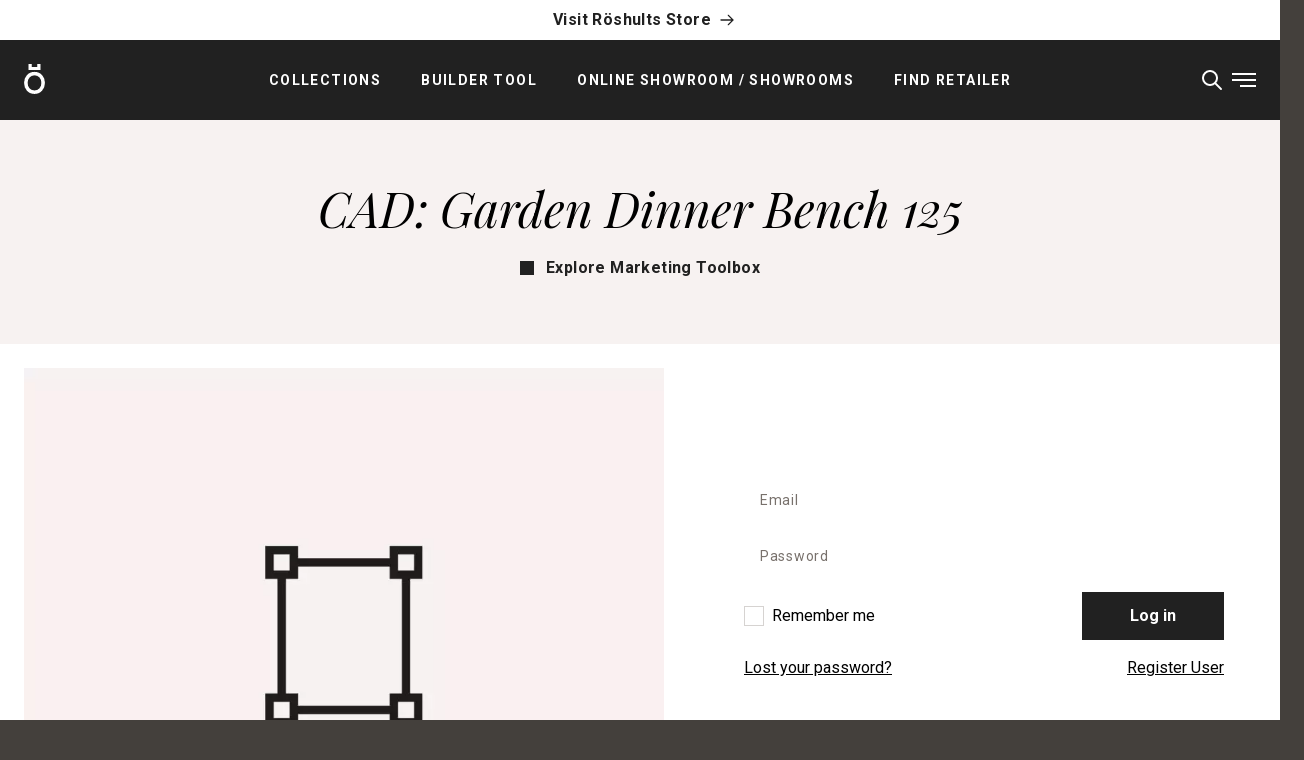

--- FILE ---
content_type: text/html; charset=UTF-8
request_url: https://roshults.com/marketingtoolbox/cad-garden-dinner-bench-125/
body_size: 20579
content:
<!doctype html>
<html lang="en-US">

<head>
    <meta charset="utf-8">
    <meta http-equiv="x-ua-compatible" content="ie=edge">
    <meta name="viewport" content="width=device-width, initial-scale=1, shrink-to-fit=no">

    
    <link rel="apple-touch-icon" sizes="180x180" href="https://roshults.com/app/themes/newRoshults/public/images/favicon/apple-touch-icon.b8b0af.png">
    <link rel="icon" type="image/png" sizes="32x32" href="https://roshults.com/app/themes/newRoshults/public/images/favicon/favicon-32x32.6599d6.png">
    <link rel="icon" type="image/png" sizes="16x16" href="https://roshults.com/app/themes/newRoshults/public/images/favicon/favicon-16x16.d322eb.png">
    <link rel="manifest" href="https://roshults.com/app/themes/newRoshults/public/images/favicon/site.f9f216.webmanifest">
    <link rel="mask-icon" href="https://roshults.com/app/themes/newRoshults/public/images/favicon/safari-pinned-tab.ad44ef.svg" color="#5bbad5">

    <link rel="preconnect" href="https://fonts.gstatic.com">
     
        <meta name="facebook-domain-verification" content="7st7ki8udh47yxl9yscb7qme941bvx" />
        <meta name='robots' content='index, follow, max-image-preview:large, max-snippet:-1, max-video-preview:-1' />
	<style>img:is([sizes="auto" i], [sizes^="auto," i]) { contain-intrinsic-size: 3000px 1500px }</style>
	<script id="cookie-law-info-gcm-var-js">
var _ckyGcm = {"status":true,"default_settings":[{"analytics":"denied","advertisement":"denied","functional":"denied","necessary":"granted","ad_user_data":"denied","ad_personalization":"denied","regions":"All"}],"wait_for_update":2000,"url_passthrough":false,"ads_data_redaction":false}</script>
<script id="cookie-law-info-gcm-js" type="text/javascript" src="https://roshults.com/app/plugins/cookie-law-info/lite/frontend/js/gcm.min.js"></script> <script id="cookieyes" type="text/javascript" src="https://cdn-cookieyes.com/client_data/1d6f9e968baf0e282f39015a/script.js"></script>
	<!-- This site is optimized with the Yoast SEO plugin v26.5 - https://yoast.com/wordpress/plugins/seo/ -->
	<title>CAD: Garden Dinner Bench 125 - Röshults</title>
	<link rel="canonical" href="https://roshults.com/marketingtoolbox/cad-garden-dinner-bench-125/" />
	<meta property="og:locale" content="en_US" />
	<meta property="og:type" content="article" />
	<meta property="og:title" content="CAD: Garden Dinner Bench 125 - Röshults" />
	<meta property="og:url" content="https://roshults.com/marketingtoolbox/cad-garden-dinner-bench-125/" />
	<meta property="og:site_name" content="Röshults" />
	<meta property="article:publisher" content="https://www.facebook.com/roshults" />
	<meta property="article:modified_time" content="2023-05-10T07:36:15+00:00" />
	<meta property="og:image" content="https://roshults.com/app/uploads/2025/09/Roshults-Symbol.jpg" />
	<meta property="og:image:width" content="1200" />
	<meta property="og:image:height" content="675" />
	<meta property="og:image:type" content="image/jpeg" />
	<meta name="twitter:card" content="summary_large_image" />
	<script type="application/ld+json" class="yoast-schema-graph">{"@context":"https://schema.org","@graph":[{"@type":"WebPage","@id":"https://roshults.com/marketingtoolbox/cad-garden-dinner-bench-125/","url":"https://roshults.com/marketingtoolbox/cad-garden-dinner-bench-125/","name":"CAD: Garden Dinner Bench 125 - Röshults","isPartOf":{"@id":"https://roshults.com/#website"},"datePublished":"2020-07-08T07:00:01+00:00","dateModified":"2023-05-10T07:36:15+00:00","breadcrumb":{"@id":"https://roshults.com/marketingtoolbox/cad-garden-dinner-bench-125/#breadcrumb"},"inLanguage":"en-US","potentialAction":[{"@type":"ReadAction","target":["https://roshults.com/marketingtoolbox/cad-garden-dinner-bench-125/"]}]},{"@type":"BreadcrumbList","@id":"https://roshults.com/marketingtoolbox/cad-garden-dinner-bench-125/#breadcrumb","itemListElement":[{"@type":"ListItem","position":1,"name":"Home","item":"https://roshults.com/"},{"@type":"ListItem","position":2,"name":"Marketing Toolbox","item":"https://roshults.com/marketingtoolbox/"},{"@type":"ListItem","position":3,"name":"CAD: Garden Dinner Bench 125"}]},{"@type":"WebSite","@id":"https://roshults.com/#website","url":"https://roshults.com/","name":"Röshults","description":"Explore the World of Röshults","publisher":{"@id":"https://roshults.com/#organization"},"potentialAction":[{"@type":"SearchAction","target":{"@type":"EntryPoint","urlTemplate":"https://roshults.com/?s={search_term_string}"},"query-input":{"@type":"PropertyValueSpecification","valueRequired":true,"valueName":"search_term_string"}}],"inLanguage":"en-US"},{"@type":"Organization","@id":"https://roshults.com/#organization","name":"Röshults","url":"https://roshults.com/","logo":{"@type":"ImageObject","inLanguage":"en-US","@id":"https://roshults.com/#/schema/logo/image/","url":"https://roshults.com/app/uploads/2025/09/Roshults-Symbol-696x696-1.jpg","contentUrl":"https://roshults.com/app/uploads/2025/09/Roshults-Symbol-696x696-1.jpg","width":696,"height":696,"caption":"Röshults"},"image":{"@id":"https://roshults.com/#/schema/logo/image/"},"sameAs":["https://www.facebook.com/roshults","https://www.instagram.com/roshults/","https://pinterest.se/roshults"]}]}</script>
	<!-- / Yoast SEO plugin. -->


<script type='application/javascript'>console.log('PixelYourSite PRO version 9.3.5');</script>
<link rel='dns-prefetch' href='//fonts.googleapis.com' />
<script>
window._wpemojiSettings = {"baseUrl":"https:\/\/s.w.org\/images\/core\/emoji\/16.0.1\/72x72\/","ext":".png","svgUrl":"https:\/\/s.w.org\/images\/core\/emoji\/16.0.1\/svg\/","svgExt":".svg","source":{"concatemoji":"https:\/\/roshults.com\/wp\/wp-includes\/js\/wp-emoji-release.min.js?ver=6.8.3"}};
/*! This file is auto-generated */
!function(s,n){var o,i,e;function c(e){try{var t={supportTests:e,timestamp:(new Date).valueOf()};sessionStorage.setItem(o,JSON.stringify(t))}catch(e){}}function p(e,t,n){e.clearRect(0,0,e.canvas.width,e.canvas.height),e.fillText(t,0,0);var t=new Uint32Array(e.getImageData(0,0,e.canvas.width,e.canvas.height).data),a=(e.clearRect(0,0,e.canvas.width,e.canvas.height),e.fillText(n,0,0),new Uint32Array(e.getImageData(0,0,e.canvas.width,e.canvas.height).data));return t.every(function(e,t){return e===a[t]})}function u(e,t){e.clearRect(0,0,e.canvas.width,e.canvas.height),e.fillText(t,0,0);for(var n=e.getImageData(16,16,1,1),a=0;a<n.data.length;a++)if(0!==n.data[a])return!1;return!0}function f(e,t,n,a){switch(t){case"flag":return n(e,"\ud83c\udff3\ufe0f\u200d\u26a7\ufe0f","\ud83c\udff3\ufe0f\u200b\u26a7\ufe0f")?!1:!n(e,"\ud83c\udde8\ud83c\uddf6","\ud83c\udde8\u200b\ud83c\uddf6")&&!n(e,"\ud83c\udff4\udb40\udc67\udb40\udc62\udb40\udc65\udb40\udc6e\udb40\udc67\udb40\udc7f","\ud83c\udff4\u200b\udb40\udc67\u200b\udb40\udc62\u200b\udb40\udc65\u200b\udb40\udc6e\u200b\udb40\udc67\u200b\udb40\udc7f");case"emoji":return!a(e,"\ud83e\udedf")}return!1}function g(e,t,n,a){var r="undefined"!=typeof WorkerGlobalScope&&self instanceof WorkerGlobalScope?new OffscreenCanvas(300,150):s.createElement("canvas"),o=r.getContext("2d",{willReadFrequently:!0}),i=(o.textBaseline="top",o.font="600 32px Arial",{});return e.forEach(function(e){i[e]=t(o,e,n,a)}),i}function t(e){var t=s.createElement("script");t.src=e,t.defer=!0,s.head.appendChild(t)}"undefined"!=typeof Promise&&(o="wpEmojiSettingsSupports",i=["flag","emoji"],n.supports={everything:!0,everythingExceptFlag:!0},e=new Promise(function(e){s.addEventListener("DOMContentLoaded",e,{once:!0})}),new Promise(function(t){var n=function(){try{var e=JSON.parse(sessionStorage.getItem(o));if("object"==typeof e&&"number"==typeof e.timestamp&&(new Date).valueOf()<e.timestamp+604800&&"object"==typeof e.supportTests)return e.supportTests}catch(e){}return null}();if(!n){if("undefined"!=typeof Worker&&"undefined"!=typeof OffscreenCanvas&&"undefined"!=typeof URL&&URL.createObjectURL&&"undefined"!=typeof Blob)try{var e="postMessage("+g.toString()+"("+[JSON.stringify(i),f.toString(),p.toString(),u.toString()].join(",")+"));",a=new Blob([e],{type:"text/javascript"}),r=new Worker(URL.createObjectURL(a),{name:"wpTestEmojiSupports"});return void(r.onmessage=function(e){c(n=e.data),r.terminate(),t(n)})}catch(e){}c(n=g(i,f,p,u))}t(n)}).then(function(e){for(var t in e)n.supports[t]=e[t],n.supports.everything=n.supports.everything&&n.supports[t],"flag"!==t&&(n.supports.everythingExceptFlag=n.supports.everythingExceptFlag&&n.supports[t]);n.supports.everythingExceptFlag=n.supports.everythingExceptFlag&&!n.supports.flag,n.DOMReady=!1,n.readyCallback=function(){n.DOMReady=!0}}).then(function(){return e}).then(function(){var e;n.supports.everything||(n.readyCallback(),(e=n.source||{}).concatemoji?t(e.concatemoji):e.wpemoji&&e.twemoji&&(t(e.twemoji),t(e.wpemoji)))}))}((window,document),window._wpemojiSettings);
</script>
<style id='wp-emoji-styles-inline-css'>

	img.wp-smiley, img.emoji {
		display: inline !important;
		border: none !important;
		box-shadow: none !important;
		height: 1em !important;
		width: 1em !important;
		margin: 0 0.07em !important;
		vertical-align: -0.1em !important;
		background: none !important;
		padding: 0 !important;
	}
</style>
<link rel='stylesheet' id='wp-block-library-css' href='https://roshults.com/wp/wp-includes/css/dist/block-library/style.min.css?ver=6.8.3' media='all' />
<style id='global-styles-inline-css'>
:root{--wp--preset--aspect-ratio--square: 1;--wp--preset--aspect-ratio--4-3: 4/3;--wp--preset--aspect-ratio--3-4: 3/4;--wp--preset--aspect-ratio--3-2: 3/2;--wp--preset--aspect-ratio--2-3: 2/3;--wp--preset--aspect-ratio--16-9: 16/9;--wp--preset--aspect-ratio--9-16: 9/16;--wp--preset--color--black: #212121;--wp--preset--color--cyan-bluish-gray: #abb8c3;--wp--preset--color--white: #ffffff;--wp--preset--color--pale-pink: #f78da7;--wp--preset--color--vivid-red: #cf2e2e;--wp--preset--color--luminous-vivid-orange: #ff6900;--wp--preset--color--luminous-vivid-amber: #fcb900;--wp--preset--color--light-green-cyan: #7bdcb5;--wp--preset--color--vivid-green-cyan: #00d084;--wp--preset--color--pale-cyan-blue: #8ed1fc;--wp--preset--color--vivid-cyan-blue: #0693e3;--wp--preset--color--vivid-purple: #9b51e0;--wp--preset--color--transparent: transparent;--wp--preset--color--current: currentcolor;--wp--preset--color--realblack: #000000;--wp--preset--color--gray-50: #fafaf9;--wp--preset--color--gray-100: #f7f2f1;--wp--preset--color--gray-200: #e7dfdb;--wp--preset--color--gray-300: #d6d3d1;--wp--preset--color--gray-400: #bfb2ad;--wp--preset--color--gray-500: #78716c;--wp--preset--color--gray-600: #57534e;--wp--preset--color--gray-700: #44403c;--wp--preset--color--gray-800: #292929;--wp--preset--color--gray-900: #1c1917;--wp--preset--color--gray-cold-100: #f3f3f3;--wp--preset--color--gold: #977d4a;--wp--preset--gradient--vivid-cyan-blue-to-vivid-purple: linear-gradient(135deg,rgba(6,147,227,1) 0%,rgb(155,81,224) 100%);--wp--preset--gradient--light-green-cyan-to-vivid-green-cyan: linear-gradient(135deg,rgb(122,220,180) 0%,rgb(0,208,130) 100%);--wp--preset--gradient--luminous-vivid-amber-to-luminous-vivid-orange: linear-gradient(135deg,rgba(252,185,0,1) 0%,rgba(255,105,0,1) 100%);--wp--preset--gradient--luminous-vivid-orange-to-vivid-red: linear-gradient(135deg,rgba(255,105,0,1) 0%,rgb(207,46,46) 100%);--wp--preset--gradient--very-light-gray-to-cyan-bluish-gray: linear-gradient(135deg,rgb(238,238,238) 0%,rgb(169,184,195) 100%);--wp--preset--gradient--cool-to-warm-spectrum: linear-gradient(135deg,rgb(74,234,220) 0%,rgb(151,120,209) 20%,rgb(207,42,186) 40%,rgb(238,44,130) 60%,rgb(251,105,98) 80%,rgb(254,248,76) 100%);--wp--preset--gradient--blush-light-purple: linear-gradient(135deg,rgb(255,206,236) 0%,rgb(152,150,240) 100%);--wp--preset--gradient--blush-bordeaux: linear-gradient(135deg,rgb(254,205,165) 0%,rgb(254,45,45) 50%,rgb(107,0,62) 100%);--wp--preset--gradient--luminous-dusk: linear-gradient(135deg,rgb(255,203,112) 0%,rgb(199,81,192) 50%,rgb(65,88,208) 100%);--wp--preset--gradient--pale-ocean: linear-gradient(135deg,rgb(255,245,203) 0%,rgb(182,227,212) 50%,rgb(51,167,181) 100%);--wp--preset--gradient--electric-grass: linear-gradient(135deg,rgb(202,248,128) 0%,rgb(113,206,126) 100%);--wp--preset--gradient--midnight: linear-gradient(135deg,rgb(2,3,129) 0%,rgb(40,116,252) 100%);--wp--preset--font-size--small: 13px;--wp--preset--font-size--medium: 20px;--wp--preset--font-size--large: 36px;--wp--preset--font-size--x-large: 42px;--wp--preset--font-size--xs: 0.75rem;--wp--preset--font-size--sm: 0.875rem;--wp--preset--font-size--base: 1rem;--wp--preset--font-size--lg: 1.125rem;--wp--preset--font-size--xl: 1.25rem;--wp--preset--font-size--2-xl: 1.5rem;--wp--preset--font-size--3-xl: 1.875rem;--wp--preset--font-size--4-xl: 2.25rem;--wp--preset--font-size--5-xl: 3rem;--wp--preset--font-size--6-xl: 3.75rem;--wp--preset--font-size--7-xl: 4.5rem;--wp--preset--font-size--8-xl: 6rem;--wp--preset--font-size--9-xl: 8rem;--wp--preset--font-family--sans: Roboto,ui-sans-serif,system-ui,-apple-system,BlinkMacSystemFont,"Segoe UI",Roboto,"Helvetica Neue",Arial,"Noto Sans",sans-serif,"Apple Color Emoji","Segoe UI Emoji","Segoe UI Symbol","Noto Color Emoji";--wp--preset--font-family--serif: Playfair Display,ui-serif,Georgia,Cambria,"Times New Roman",Times,serif;--wp--preset--font-family--mono: ui-monospace,SFMono-Regular,Menlo,Monaco,Consolas,"Liberation Mono","Courier New",monospace;--wp--preset--spacing--20: 0.44rem;--wp--preset--spacing--30: 0.67rem;--wp--preset--spacing--40: 1rem;--wp--preset--spacing--50: 1.5rem;--wp--preset--spacing--60: 2.25rem;--wp--preset--spacing--70: 3.38rem;--wp--preset--spacing--80: 5.06rem;--wp--preset--shadow--natural: 6px 6px 9px rgba(0, 0, 0, 0.2);--wp--preset--shadow--deep: 12px 12px 50px rgba(0, 0, 0, 0.4);--wp--preset--shadow--sharp: 6px 6px 0px rgba(0, 0, 0, 0.2);--wp--preset--shadow--outlined: 6px 6px 0px -3px rgba(255, 255, 255, 1), 6px 6px rgba(0, 0, 0, 1);--wp--preset--shadow--crisp: 6px 6px 0px rgba(0, 0, 0, 1);}:where(body) { margin: 0; }.wp-site-blocks > .alignleft { float: left; margin-right: 2em; }.wp-site-blocks > .alignright { float: right; margin-left: 2em; }.wp-site-blocks > .aligncenter { justify-content: center; margin-left: auto; margin-right: auto; }:where(.is-layout-flex){gap: 0.5em;}:where(.is-layout-grid){gap: 0.5em;}.is-layout-flow > .alignleft{float: left;margin-inline-start: 0;margin-inline-end: 2em;}.is-layout-flow > .alignright{float: right;margin-inline-start: 2em;margin-inline-end: 0;}.is-layout-flow > .aligncenter{margin-left: auto !important;margin-right: auto !important;}.is-layout-constrained > .alignleft{float: left;margin-inline-start: 0;margin-inline-end: 2em;}.is-layout-constrained > .alignright{float: right;margin-inline-start: 2em;margin-inline-end: 0;}.is-layout-constrained > .aligncenter{margin-left: auto !important;margin-right: auto !important;}.is-layout-constrained > :where(:not(.alignleft):not(.alignright):not(.alignfull)){margin-left: auto !important;margin-right: auto !important;}body .is-layout-flex{display: flex;}.is-layout-flex{flex-wrap: wrap;align-items: center;}.is-layout-flex > :is(*, div){margin: 0;}body .is-layout-grid{display: grid;}.is-layout-grid > :is(*, div){margin: 0;}body{padding-top: 0px;padding-right: 0px;padding-bottom: 0px;padding-left: 0px;}a:where(:not(.wp-element-button)){text-decoration: underline;}:root :where(.wp-element-button, .wp-block-button__link){background-color: #32373c;border-width: 0;color: #fff;font-family: inherit;font-size: inherit;line-height: inherit;padding: calc(0.667em + 2px) calc(1.333em + 2px);text-decoration: none;}.has-black-color{color: var(--wp--preset--color--black) !important;}.has-cyan-bluish-gray-color{color: var(--wp--preset--color--cyan-bluish-gray) !important;}.has-white-color{color: var(--wp--preset--color--white) !important;}.has-pale-pink-color{color: var(--wp--preset--color--pale-pink) !important;}.has-vivid-red-color{color: var(--wp--preset--color--vivid-red) !important;}.has-luminous-vivid-orange-color{color: var(--wp--preset--color--luminous-vivid-orange) !important;}.has-luminous-vivid-amber-color{color: var(--wp--preset--color--luminous-vivid-amber) !important;}.has-light-green-cyan-color{color: var(--wp--preset--color--light-green-cyan) !important;}.has-vivid-green-cyan-color{color: var(--wp--preset--color--vivid-green-cyan) !important;}.has-pale-cyan-blue-color{color: var(--wp--preset--color--pale-cyan-blue) !important;}.has-vivid-cyan-blue-color{color: var(--wp--preset--color--vivid-cyan-blue) !important;}.has-vivid-purple-color{color: var(--wp--preset--color--vivid-purple) !important;}.has-transparent-color{color: var(--wp--preset--color--transparent) !important;}.has-current-color{color: var(--wp--preset--color--current) !important;}.has-realblack-color{color: var(--wp--preset--color--realblack) !important;}.has-gray-50-color{color: var(--wp--preset--color--gray-50) !important;}.has-gray-100-color{color: var(--wp--preset--color--gray-100) !important;}.has-gray-200-color{color: var(--wp--preset--color--gray-200) !important;}.has-gray-300-color{color: var(--wp--preset--color--gray-300) !important;}.has-gray-400-color{color: var(--wp--preset--color--gray-400) !important;}.has-gray-500-color{color: var(--wp--preset--color--gray-500) !important;}.has-gray-600-color{color: var(--wp--preset--color--gray-600) !important;}.has-gray-700-color{color: var(--wp--preset--color--gray-700) !important;}.has-gray-800-color{color: var(--wp--preset--color--gray-800) !important;}.has-gray-900-color{color: var(--wp--preset--color--gray-900) !important;}.has-gray-cold-100-color{color: var(--wp--preset--color--gray-cold-100) !important;}.has-gold-color{color: var(--wp--preset--color--gold) !important;}.has-black-background-color{background-color: var(--wp--preset--color--black) !important;}.has-cyan-bluish-gray-background-color{background-color: var(--wp--preset--color--cyan-bluish-gray) !important;}.has-white-background-color{background-color: var(--wp--preset--color--white) !important;}.has-pale-pink-background-color{background-color: var(--wp--preset--color--pale-pink) !important;}.has-vivid-red-background-color{background-color: var(--wp--preset--color--vivid-red) !important;}.has-luminous-vivid-orange-background-color{background-color: var(--wp--preset--color--luminous-vivid-orange) !important;}.has-luminous-vivid-amber-background-color{background-color: var(--wp--preset--color--luminous-vivid-amber) !important;}.has-light-green-cyan-background-color{background-color: var(--wp--preset--color--light-green-cyan) !important;}.has-vivid-green-cyan-background-color{background-color: var(--wp--preset--color--vivid-green-cyan) !important;}.has-pale-cyan-blue-background-color{background-color: var(--wp--preset--color--pale-cyan-blue) !important;}.has-vivid-cyan-blue-background-color{background-color: var(--wp--preset--color--vivid-cyan-blue) !important;}.has-vivid-purple-background-color{background-color: var(--wp--preset--color--vivid-purple) !important;}.has-transparent-background-color{background-color: var(--wp--preset--color--transparent) !important;}.has-current-background-color{background-color: var(--wp--preset--color--current) !important;}.has-realblack-background-color{background-color: var(--wp--preset--color--realblack) !important;}.has-gray-50-background-color{background-color: var(--wp--preset--color--gray-50) !important;}.has-gray-100-background-color{background-color: var(--wp--preset--color--gray-100) !important;}.has-gray-200-background-color{background-color: var(--wp--preset--color--gray-200) !important;}.has-gray-300-background-color{background-color: var(--wp--preset--color--gray-300) !important;}.has-gray-400-background-color{background-color: var(--wp--preset--color--gray-400) !important;}.has-gray-500-background-color{background-color: var(--wp--preset--color--gray-500) !important;}.has-gray-600-background-color{background-color: var(--wp--preset--color--gray-600) !important;}.has-gray-700-background-color{background-color: var(--wp--preset--color--gray-700) !important;}.has-gray-800-background-color{background-color: var(--wp--preset--color--gray-800) !important;}.has-gray-900-background-color{background-color: var(--wp--preset--color--gray-900) !important;}.has-gray-cold-100-background-color{background-color: var(--wp--preset--color--gray-cold-100) !important;}.has-gold-background-color{background-color: var(--wp--preset--color--gold) !important;}.has-black-border-color{border-color: var(--wp--preset--color--black) !important;}.has-cyan-bluish-gray-border-color{border-color: var(--wp--preset--color--cyan-bluish-gray) !important;}.has-white-border-color{border-color: var(--wp--preset--color--white) !important;}.has-pale-pink-border-color{border-color: var(--wp--preset--color--pale-pink) !important;}.has-vivid-red-border-color{border-color: var(--wp--preset--color--vivid-red) !important;}.has-luminous-vivid-orange-border-color{border-color: var(--wp--preset--color--luminous-vivid-orange) !important;}.has-luminous-vivid-amber-border-color{border-color: var(--wp--preset--color--luminous-vivid-amber) !important;}.has-light-green-cyan-border-color{border-color: var(--wp--preset--color--light-green-cyan) !important;}.has-vivid-green-cyan-border-color{border-color: var(--wp--preset--color--vivid-green-cyan) !important;}.has-pale-cyan-blue-border-color{border-color: var(--wp--preset--color--pale-cyan-blue) !important;}.has-vivid-cyan-blue-border-color{border-color: var(--wp--preset--color--vivid-cyan-blue) !important;}.has-vivid-purple-border-color{border-color: var(--wp--preset--color--vivid-purple) !important;}.has-transparent-border-color{border-color: var(--wp--preset--color--transparent) !important;}.has-current-border-color{border-color: var(--wp--preset--color--current) !important;}.has-realblack-border-color{border-color: var(--wp--preset--color--realblack) !important;}.has-gray-50-border-color{border-color: var(--wp--preset--color--gray-50) !important;}.has-gray-100-border-color{border-color: var(--wp--preset--color--gray-100) !important;}.has-gray-200-border-color{border-color: var(--wp--preset--color--gray-200) !important;}.has-gray-300-border-color{border-color: var(--wp--preset--color--gray-300) !important;}.has-gray-400-border-color{border-color: var(--wp--preset--color--gray-400) !important;}.has-gray-500-border-color{border-color: var(--wp--preset--color--gray-500) !important;}.has-gray-600-border-color{border-color: var(--wp--preset--color--gray-600) !important;}.has-gray-700-border-color{border-color: var(--wp--preset--color--gray-700) !important;}.has-gray-800-border-color{border-color: var(--wp--preset--color--gray-800) !important;}.has-gray-900-border-color{border-color: var(--wp--preset--color--gray-900) !important;}.has-gray-cold-100-border-color{border-color: var(--wp--preset--color--gray-cold-100) !important;}.has-gold-border-color{border-color: var(--wp--preset--color--gold) !important;}.has-vivid-cyan-blue-to-vivid-purple-gradient-background{background: var(--wp--preset--gradient--vivid-cyan-blue-to-vivid-purple) !important;}.has-light-green-cyan-to-vivid-green-cyan-gradient-background{background: var(--wp--preset--gradient--light-green-cyan-to-vivid-green-cyan) !important;}.has-luminous-vivid-amber-to-luminous-vivid-orange-gradient-background{background: var(--wp--preset--gradient--luminous-vivid-amber-to-luminous-vivid-orange) !important;}.has-luminous-vivid-orange-to-vivid-red-gradient-background{background: var(--wp--preset--gradient--luminous-vivid-orange-to-vivid-red) !important;}.has-very-light-gray-to-cyan-bluish-gray-gradient-background{background: var(--wp--preset--gradient--very-light-gray-to-cyan-bluish-gray) !important;}.has-cool-to-warm-spectrum-gradient-background{background: var(--wp--preset--gradient--cool-to-warm-spectrum) !important;}.has-blush-light-purple-gradient-background{background: var(--wp--preset--gradient--blush-light-purple) !important;}.has-blush-bordeaux-gradient-background{background: var(--wp--preset--gradient--blush-bordeaux) !important;}.has-luminous-dusk-gradient-background{background: var(--wp--preset--gradient--luminous-dusk) !important;}.has-pale-ocean-gradient-background{background: var(--wp--preset--gradient--pale-ocean) !important;}.has-electric-grass-gradient-background{background: var(--wp--preset--gradient--electric-grass) !important;}.has-midnight-gradient-background{background: var(--wp--preset--gradient--midnight) !important;}.has-small-font-size{font-size: var(--wp--preset--font-size--small) !important;}.has-medium-font-size{font-size: var(--wp--preset--font-size--medium) !important;}.has-large-font-size{font-size: var(--wp--preset--font-size--large) !important;}.has-x-large-font-size{font-size: var(--wp--preset--font-size--x-large) !important;}.has-xs-font-size{font-size: var(--wp--preset--font-size--xs) !important;}.has-sm-font-size{font-size: var(--wp--preset--font-size--sm) !important;}.has-base-font-size{font-size: var(--wp--preset--font-size--base) !important;}.has-lg-font-size{font-size: var(--wp--preset--font-size--lg) !important;}.has-xl-font-size{font-size: var(--wp--preset--font-size--xl) !important;}.has-2-xl-font-size{font-size: var(--wp--preset--font-size--2-xl) !important;}.has-3-xl-font-size{font-size: var(--wp--preset--font-size--3-xl) !important;}.has-4-xl-font-size{font-size: var(--wp--preset--font-size--4-xl) !important;}.has-5-xl-font-size{font-size: var(--wp--preset--font-size--5-xl) !important;}.has-6-xl-font-size{font-size: var(--wp--preset--font-size--6-xl) !important;}.has-7-xl-font-size{font-size: var(--wp--preset--font-size--7-xl) !important;}.has-8-xl-font-size{font-size: var(--wp--preset--font-size--8-xl) !important;}.has-9-xl-font-size{font-size: var(--wp--preset--font-size--9-xl) !important;}.has-sans-font-family{font-family: var(--wp--preset--font-family--sans) !important;}.has-serif-font-family{font-family: var(--wp--preset--font-family--serif) !important;}.has-mono-font-family{font-family: var(--wp--preset--font-family--mono) !important;}
:where(.wp-block-post-template.is-layout-flex){gap: 1.25em;}:where(.wp-block-post-template.is-layout-grid){gap: 1.25em;}
:where(.wp-block-columns.is-layout-flex){gap: 2em;}:where(.wp-block-columns.is-layout-grid){gap: 2em;}
:root :where(.wp-block-pullquote){font-size: 1.5em;line-height: 1.6;}
</style>
<link rel='stylesheet' id='select2-front-css' href='https://roshults.com/app/plugins/woocommerce-request-a-quote//assets/css/select2.css?ver=1.0' media='all' />
<link rel='stylesheet' id='dashicons-css' href='https://roshults.com/wp/wp-includes/css/dashicons.min.css?ver=6.8.3' media='all' />
<style id='woocommerce-inline-inline-css'>
.woocommerce form .form-row .required { visibility: visible; }
</style>
<link rel='stylesheet' id='brands-styles-css' href='https://roshults.com/app/plugins/woocommerce/assets/css/brands.css?ver=10.3.6' media='all' />
<link rel='stylesheet' id='searchwp-forms-css' href='https://roshults.com/app/plugins/searchwp/assets/css/frontend/search-forms.min.css?ver=4.5.5' media='all' />
<link rel='stylesheet' id='adobe_fonts-css' href='//fonts.googleapis.com/css2?family=Playfair+Display:ital,wght@0,400;0,700;1,400;1,700&#038;family=Roboto:ital,wght@0,400;0,700;0,900;1,400;1,700;1,900&#038;display=swap' media='all' />
<link rel='stylesheet' id='app/0-css' href='https://roshults.com/app/themes/newRoshults/public/css/app.12e47e.css' media='all' />
<script src="https://roshults.com/wp/wp-includes/js/jquery/jquery.min.js?ver=3.7.1" id="jquery-core-js"></script>
<script src="https://roshults.com/wp/wp-includes/js/jquery/jquery-migrate.min.js?ver=3.4.1" id="jquery-migrate-js"></script>
<script src="https://roshults.com/app/plugins/woocommerce/assets/js/jquery-blockui/jquery.blockUI.min.js?ver=2.7.0-wc.10.3.6" id="wc-jquery-blockui-js" defer data-wp-strategy="defer"></script>
<script id="wc-add-to-cart-js-extra">
var wc_add_to_cart_params = {"ajax_url":"\/wp\/wp-admin\/admin-ajax.php","wc_ajax_url":"\/?wc-ajax=%%endpoint%%","i18n_view_cart":"View cart","cart_url":"https:\/\/roshults.com\/your-selection\/","is_cart":"","cart_redirect_after_add":"no"};
</script>
<script src="https://roshults.com/app/plugins/woocommerce/assets/js/frontend/add-to-cart.min.js?ver=10.3.6" id="wc-add-to-cart-js" defer data-wp-strategy="defer"></script>
<script src="https://roshults.com/app/plugins/woocommerce/assets/js/js-cookie/js.cookie.min.js?ver=2.1.4-wc.10.3.6" id="wc-js-cookie-js" data-wp-strategy="defer"></script>
<script id="woocommerce-js-extra">
var woocommerce_params = {"ajax_url":"\/wp\/wp-admin\/admin-ajax.php","wc_ajax_url":"\/?wc-ajax=%%endpoint%%","i18n_password_show":"Show password","i18n_password_hide":"Hide password"};
</script>
<script src="https://roshults.com/app/plugins/woocommerce/assets/js/frontend/woocommerce.min.js?ver=10.3.6" id="woocommerce-js" defer data-wp-strategy="defer"></script>
<script src="https://roshults.com/app/plugins/pixelyoursite-super-pack/dist/scripts/public.js?ver=3.0.7" id="pys_sp_public_js-js"></script>
<script src="https://roshults.com/app/plugins/pixelyoursite-pro/dist/scripts/jquery.bind-first-0.2.3.min.js?ver=6.8.3" id="jquery-bind-first-js"></script>
<script src="https://roshults.com/app/plugins/pixelyoursite-pro/dist/scripts/vimeo.min.js?ver=6.8.3" id="vimeo-js"></script>
<script id="pys-js-extra">
var pysOptions = {"staticEvents":{"facebook":{"init_event":[{"delay":0,"type":"static","name":"PageView","eventID":"b1230381-312c-4b4c-9135-4b9118333cea","pixelIds":["513313596859502"],"params":{"page_title":"CAD: Garden Dinner Bench 125","post_type":"downloadable","post_id":8665,"plugin":"PixelYourSite","event_url":"roshults.com\/marketingtoolbox\/cad-garden-dinner-bench-125\/","user_role":"guest"},"e_id":"init_event","ids":[],"hasTimeWindow":false,"timeWindow":0,"woo_order":"","edd_order":""}]}},"dynamicEvents":{"automatic_event_internal_link":{"facebook":{"delay":0,"type":"dyn","name":"InternalClick","eventID":"f60fa4fb-5972-44a9-8190-f6cd40f4b737","pixelIds":["513313596859502"],"params":{"page_title":"CAD: Garden Dinner Bench 125","post_type":"downloadable","post_id":8665,"plugin":"PixelYourSite","event_url":"roshults.com\/marketingtoolbox\/cad-garden-dinner-bench-125\/","user_role":"guest"},"e_id":"automatic_event_internal_link","ids":[],"hasTimeWindow":false,"timeWindow":0,"woo_order":"","edd_order":""},"ga":{"delay":0,"type":"dyn","name":"InternalClick","trackingIds":["UA-495980-15","G-52QGPYHDTW"],"params":{"non_interaction":false,"page_title":"CAD: Garden Dinner Bench 125","post_type":"downloadable","post_id":8665,"plugin":"PixelYourSite","event_url":"roshults.com\/marketingtoolbox\/cad-garden-dinner-bench-125\/","user_role":"guest"},"e_id":"automatic_event_internal_link","ids":[],"hasTimeWindow":false,"timeWindow":0,"eventID":"","woo_order":"","edd_order":""}},"automatic_event_outbound_link":{"facebook":{"delay":0,"type":"dyn","name":"OutboundClick","eventID":"1fb7571e-d8a7-4d53-bbb8-5d4ee09d440c","pixelIds":["513313596859502"],"params":{"page_title":"CAD: Garden Dinner Bench 125","post_type":"downloadable","post_id":8665,"plugin":"PixelYourSite","event_url":"roshults.com\/marketingtoolbox\/cad-garden-dinner-bench-125\/","user_role":"guest"},"e_id":"automatic_event_outbound_link","ids":[],"hasTimeWindow":false,"timeWindow":0,"woo_order":"","edd_order":""},"ga":{"delay":0,"type":"dyn","name":"OutboundClick","trackingIds":["UA-495980-15","G-52QGPYHDTW"],"params":{"non_interaction":false,"page_title":"CAD: Garden Dinner Bench 125","post_type":"downloadable","post_id":8665,"plugin":"PixelYourSite","event_url":"roshults.com\/marketingtoolbox\/cad-garden-dinner-bench-125\/","user_role":"guest"},"e_id":"automatic_event_outbound_link","ids":[],"hasTimeWindow":false,"timeWindow":0,"eventID":"","woo_order":"","edd_order":""}},"automatic_event_video":{"facebook":{"delay":0,"type":"dyn","name":"WatchVideo","eventID":"0c6834ed-4034-4f77-985c-ec339a71424f","pixelIds":["513313596859502"],"params":{"page_title":"CAD: Garden Dinner Bench 125","post_type":"downloadable","post_id":8665,"plugin":"PixelYourSite","event_url":"roshults.com\/marketingtoolbox\/cad-garden-dinner-bench-125\/","user_role":"guest"},"e_id":"automatic_event_video","ids":[],"hasTimeWindow":false,"timeWindow":0,"woo_order":"","edd_order":""},"ga":{"delay":0,"type":"dyn","name":"WatchVideo","youtube_disabled":false,"trackingIds":["UA-495980-15","G-52QGPYHDTW"],"params":{"non_interaction":false,"page_title":"CAD: Garden Dinner Bench 125","post_type":"downloadable","post_id":8665,"plugin":"PixelYourSite","event_url":"roshults.com\/marketingtoolbox\/cad-garden-dinner-bench-125\/","user_role":"guest"},"e_id":"automatic_event_video","ids":[],"hasTimeWindow":false,"timeWindow":0,"eventID":"","woo_order":"","edd_order":""}},"automatic_event_tel_link":{"facebook":{"delay":0,"type":"dyn","name":"TelClick","eventID":"6539119e-630b-4d05-837c-e75a29f65563","pixelIds":["513313596859502"],"params":{"page_title":"CAD: Garden Dinner Bench 125","post_type":"downloadable","post_id":8665,"plugin":"PixelYourSite","event_url":"roshults.com\/marketingtoolbox\/cad-garden-dinner-bench-125\/","user_role":"guest"},"e_id":"automatic_event_tel_link","ids":[],"hasTimeWindow":false,"timeWindow":0,"woo_order":"","edd_order":""},"ga":{"delay":0,"type":"dyn","name":"TelClick","trackingIds":["UA-495980-15","G-52QGPYHDTW"],"params":{"non_interaction":false,"page_title":"CAD: Garden Dinner Bench 125","post_type":"downloadable","post_id":8665,"plugin":"PixelYourSite","event_url":"roshults.com\/marketingtoolbox\/cad-garden-dinner-bench-125\/","user_role":"guest"},"e_id":"automatic_event_tel_link","ids":[],"hasTimeWindow":false,"timeWindow":0,"eventID":"","woo_order":"","edd_order":""}},"automatic_event_email_link":{"facebook":{"delay":0,"type":"dyn","name":"EmailClick","eventID":"016f0865-a4ed-4ced-818b-cdab92bb5200","pixelIds":["513313596859502"],"params":{"page_title":"CAD: Garden Dinner Bench 125","post_type":"downloadable","post_id":8665,"plugin":"PixelYourSite","event_url":"roshults.com\/marketingtoolbox\/cad-garden-dinner-bench-125\/","user_role":"guest"},"e_id":"automatic_event_email_link","ids":[],"hasTimeWindow":false,"timeWindow":0,"woo_order":"","edd_order":""},"ga":{"delay":0,"type":"dyn","name":"EmailClick","trackingIds":["UA-495980-15","G-52QGPYHDTW"],"params":{"non_interaction":false,"page_title":"CAD: Garden Dinner Bench 125","post_type":"downloadable","post_id":8665,"plugin":"PixelYourSite","event_url":"roshults.com\/marketingtoolbox\/cad-garden-dinner-bench-125\/","user_role":"guest"},"e_id":"automatic_event_email_link","ids":[],"hasTimeWindow":false,"timeWindow":0,"eventID":"","woo_order":"","edd_order":""}},"automatic_event_form":{"facebook":{"delay":0,"type":"dyn","name":"Form","eventID":"b1d8cb90-018e-4060-9dc4-f60d3fac1ba2","pixelIds":["513313596859502"],"params":{"page_title":"CAD: Garden Dinner Bench 125","post_type":"downloadable","post_id":8665,"plugin":"PixelYourSite","event_url":"roshults.com\/marketingtoolbox\/cad-garden-dinner-bench-125\/","user_role":"guest"},"e_id":"automatic_event_form","ids":[],"hasTimeWindow":false,"timeWindow":0,"woo_order":"","edd_order":""},"ga":{"delay":0,"type":"dyn","name":"Form","trackingIds":["UA-495980-15","G-52QGPYHDTW"],"params":{"non_interaction":false,"page_title":"CAD: Garden Dinner Bench 125","post_type":"downloadable","post_id":8665,"plugin":"PixelYourSite","event_url":"roshults.com\/marketingtoolbox\/cad-garden-dinner-bench-125\/","user_role":"guest"},"e_id":"automatic_event_form","ids":[],"hasTimeWindow":false,"timeWindow":0,"eventID":"","woo_order":"","edd_order":""}},"automatic_event_download":{"facebook":{"delay":0,"type":"dyn","name":"Download","extensions":["","doc","exe","js","pdf","ppt","tgz","zip","xls"],"eventID":"37a8f48f-ea86-4243-b05b-88805e3e9b7b","pixelIds":["513313596859502"],"params":{"page_title":"CAD: Garden Dinner Bench 125","post_type":"downloadable","post_id":8665,"plugin":"PixelYourSite","event_url":"roshults.com\/marketingtoolbox\/cad-garden-dinner-bench-125\/","user_role":"guest"},"e_id":"automatic_event_download","ids":[],"hasTimeWindow":false,"timeWindow":0,"woo_order":"","edd_order":""},"ga":{"delay":0,"type":"dyn","name":"Download","extensions":["","doc","exe","js","pdf","ppt","tgz","zip","xls"],"trackingIds":["UA-495980-15","G-52QGPYHDTW"],"params":{"non_interaction":false,"page_title":"CAD: Garden Dinner Bench 125","post_type":"downloadable","post_id":8665,"plugin":"PixelYourSite","event_url":"roshults.com\/marketingtoolbox\/cad-garden-dinner-bench-125\/","user_role":"guest"},"e_id":"automatic_event_download","ids":[],"hasTimeWindow":false,"timeWindow":0,"eventID":"","woo_order":"","edd_order":""}},"automatic_event_comment":{"facebook":{"delay":0,"type":"dyn","name":"Comment","eventID":"dbdf09ef-4d27-49bc-b50c-935077f61801","pixelIds":["513313596859502"],"params":{"page_title":"CAD: Garden Dinner Bench 125","post_type":"downloadable","post_id":8665,"plugin":"PixelYourSite","event_url":"roshults.com\/marketingtoolbox\/cad-garden-dinner-bench-125\/","user_role":"guest"},"e_id":"automatic_event_comment","ids":[],"hasTimeWindow":false,"timeWindow":0,"woo_order":"","edd_order":""},"ga":{"delay":0,"type":"dyn","name":"Comment","trackingIds":["UA-495980-15","G-52QGPYHDTW"],"params":{"non_interaction":false,"page_title":"CAD: Garden Dinner Bench 125","post_type":"downloadable","post_id":8665,"plugin":"PixelYourSite","event_url":"roshults.com\/marketingtoolbox\/cad-garden-dinner-bench-125\/","user_role":"guest"},"e_id":"automatic_event_comment","ids":[],"hasTimeWindow":false,"timeWindow":0,"eventID":"","woo_order":"","edd_order":""}},"automatic_event_adsense":{"facebook":{"delay":0,"type":"dyn","name":"AdSense","eventID":"8c499f2d-0eb1-4b68-b61e-ff259b3f0a67","pixelIds":["513313596859502"],"params":{"page_title":"CAD: Garden Dinner Bench 125","post_type":"downloadable","post_id":8665,"plugin":"PixelYourSite","event_url":"roshults.com\/marketingtoolbox\/cad-garden-dinner-bench-125\/","user_role":"guest"},"e_id":"automatic_event_adsense","ids":[],"hasTimeWindow":false,"timeWindow":0,"woo_order":"","edd_order":""},"ga":{"delay":0,"type":"dyn","name":"AdSense","trackingIds":["UA-495980-15","G-52QGPYHDTW"],"params":{"non_interaction":false,"page_title":"CAD: Garden Dinner Bench 125","post_type":"downloadable","post_id":8665,"plugin":"PixelYourSite","event_url":"roshults.com\/marketingtoolbox\/cad-garden-dinner-bench-125\/","user_role":"guest"},"e_id":"automatic_event_adsense","ids":[],"hasTimeWindow":false,"timeWindow":0,"eventID":"","woo_order":"","edd_order":""}},"woo_add_to_cart_on_button_click":{"facebook":{"delay":0,"type":"dyn","name":"AddToCart","eventID":"c01bf9aa-a1c3-4ecd-b00c-0d3939847aba","pixelIds":["513313596859502"],"params":{"page_title":"CAD: Garden Dinner Bench 125","post_type":"downloadable","post_id":8665,"plugin":"PixelYourSite","event_url":"roshults.com\/marketingtoolbox\/cad-garden-dinner-bench-125\/","user_role":"guest"},"e_id":"woo_add_to_cart_on_button_click","ids":[],"hasTimeWindow":false,"timeWindow":0,"woo_order":"","edd_order":""},"ga":{"delay":0,"type":"dyn","name":"add_to_cart","trackingIds":["UA-495980-15","G-52QGPYHDTW"],"params":{"page_title":"CAD: Garden Dinner Bench 125","post_type":"downloadable","post_id":8665,"plugin":"PixelYourSite","event_url":"roshults.com\/marketingtoolbox\/cad-garden-dinner-bench-125\/","user_role":"guest"},"e_id":"woo_add_to_cart_on_button_click","ids":[],"hasTimeWindow":false,"timeWindow":0,"eventID":"","woo_order":"","edd_order":""}}},"triggerEvents":[],"triggerEventTypes":[],"facebook":{"pixelIds":["513313596859502"],"advancedMatchingEnabled":true,"advancedMatching":[],"removeMetadata":false,"wooVariableAsSimple":false,"serverApiEnabled":true,"ajaxForServerEvent":true,"wooCRSendFromServer":false,"send_external_id":true},"ga":{"trackingIds":["UA-495980-15","G-52QGPYHDTW"],"enhanceLinkAttr":false,"anonimizeIP":false,"retargetingLogic":"ecomm","crossDomainEnabled":true,"crossDomainAcceptIncoming":true,"crossDomainDomains":["https:\/\/builder.roshults.com\/"],"wooVariableAsSimple":false,"isDebugEnabled":[],"disableAdvertisingFeatures":false,"disableAdvertisingPersonalization":false},"debug":"","siteUrl":"https:\/\/roshults.com\/wp","ajaxUrl":"https:\/\/roshults.com\/wp\/wp-admin\/admin-ajax.php","trackUTMs":"1","trackTrafficSource":"1","user_id":"0","enable_lading_page_param":"1","cookie_duration":"7","enable_event_day_param":"1","enable_event_month_param":"1","enable_event_time_param":"1","enable_remove_target_url_param":"1","enable_remove_download_url_param":"1","visit_data_model":"first_visit","last_visit_duration":"60","enable_auto_save_advance_matching":"1","advance_matching_fn_names":["first_name","first-name","first name","name"],"advance_matching_ln_names":["last_name","last-name","last name"],"advance_matching_tel_names":["phone","tel"],"gdpr":{"ajax_enabled":true,"all_disabled_by_api":false,"facebook_disabled_by_api":false,"tiktok_disabled_by_api":false,"analytics_disabled_by_api":false,"google_ads_disabled_by_api":false,"pinterest_disabled_by_api":false,"bing_disabled_by_api":false,"facebook_prior_consent_enabled":true,"tiktok_prior_consent_enabled":true,"analytics_prior_consent_enabled":true,"google_ads_prior_consent_enabled":true,"pinterest_prior_consent_enabled":true,"bing_prior_consent_enabled":true,"cookiebot_integration_enabled":false,"cookiebot_facebook_consent_category":"marketing","cookiebot_analytics_consent_category":"statistics","cookiebot_google_ads_consent_category":"marketing","cookiebot_pinterest_consent_category":"marketing","cookiebot_bing_consent_category":"marketing","cookie_notice_integration_enabled":false,"cookie_law_info_integration_enabled":true,"real_cookie_banner_integration_enabled":false,"consent_magic_integration_enabled":false},"automatic":{"enable_youtube":true,"enable_vimeo":true,"enable_video":true},"woo":{"enabled":true,"addToCartOnButtonEnabled":true,"addToCartOnButtonValueEnabled":true,"addToCartOnButtonValueOption":"price","woo_purchase_on_transaction":true,"singleProductId":null,"affiliateEnabled":false,"removeFromCartSelector":"form.woocommerce-cart-form .remove","addToCartCatchMethod":"add_cart_js","is_order_received_page":false,"containOrderId":false,"affiliateEventName":"Lead"},"edd":{"enabled":false}};
</script>
<script src="https://roshults.com/app/plugins/pixelyoursite-pro/dist/scripts/public.js?ver=9.3.5" id="pys-js"></script>
<link rel="https://api.w.org/" href="https://roshults.com/wp-json/" /><link rel="EditURI" type="application/rsd+xml" title="RSD" href="https://roshults.com/wp/xmlrpc.php?rsd" />
<meta name="generator" content="WordPress 6.8.3" />
<meta name="generator" content="WooCommerce 10.3.6" />
<link rel='shortlink' href='https://roshults.com/?p=8665' />
<link rel="alternate" title="oEmbed (JSON)" type="application/json+oembed" href="https://roshults.com/wp-json/oembed/1.0/embed?url=https%3A%2F%2Froshults.com%2Fmarketingtoolbox%2Fcad-garden-dinner-bench-125%2F" />
<link rel="alternate" title="oEmbed (XML)" type="text/xml+oembed" href="https://roshults.com/wp-json/oembed/1.0/embed?url=https%3A%2F%2Froshults.com%2Fmarketingtoolbox%2Fcad-garden-dinner-bench-125%2F&#038;format=xml" />
			<style type="text/css">
						</style>
				<noscript><style>.woocommerce-product-gallery{ opacity: 1 !important; }</style></noscript>
	<style>.recentcomments a{display:inline !important;padding:0 !important;margin:0 !important;}</style><link rel="icon" href="https://roshults.com/app/uploads/2023/09/favicon-32x32-1.png" sizes="32x32" />
<link rel="icon" href="https://roshults.com/app/uploads/2023/09/favicon-32x32-1.png" sizes="192x192" />
<link rel="apple-touch-icon" href="https://roshults.com/app/uploads/2023/09/favicon-32x32-1.png" />
<meta name="msapplication-TileImage" content="https://roshults.com/app/uploads/2023/09/favicon-32x32-1.png" />

    
            <script async src="https://www.googletagmanager.com/gtag/js?id=UA-495980-6"></script>
        <script>
            window.dataLayer = window.dataLayer || [];

            function gtag() {
                dataLayer.push(arguments);
            }
            gtag('js', new Date());

            gtag('config', 'UA-495980-6');
        </script>
        
    
            
        <script>
            (function(w, d, s, l, i) {
                w[l] = w[l] || [];
                w[l].push({
                    'gtm.start': new Date().getTime(),
                    event: 'gtm.js'
                });
                var f = d.getElementsByTagName(s)[0],
                    j = d.createElement(s),
                    dl = l != 'dataLayer' ? '&l=' + l : '';
                j.async = true;
                j.src =
                    'https://www.googletagmanager.com/gtm.js?id=' + i + dl;
                f.parentNode.insertBefore(j, f);
            })(window, document, 'script', 'dataLayer', 'GTM-KZG8Q4T');
        </script>
    </head>

<body x-data="{}" class="wp-singular downloadable-template-default single single-downloadable postid-8665 wp-embed-responsive wp-theme-newRoshults antialiased bg-gray-700 first-load-animation theme-newRoshults woocommerce-no-js cad-garden-dinner-bench-125">
    
            <noscript>
            <iframe src="https://www.googletagmanager.com/ns.html?id=GTM-KZG8Q4T" height="0"
                width="0" style="display:none;visibility:hidden"></iframe>
        </noscript>
    
    <div class="w-full 2xl:max-w-11xl 2xl:mx-auto bg-white 2xl:shadow-2xl relative">
                <header x-data="{ isShowingMegamenu: false, isShowingSearch: false }" class="sticky top-0 z-30 w-full bg-black">
                  <div id="banner" class=" bg-white text-black  relative mx-auto w-full px-4 py-2 sm:px-6 overflow-x-hidden"
              x-data="{ currentBanner: 0, banners: [{&quot;text&quot;:&quot;Visit R\u00f6shults Store&quot;,&quot;link&quot;:&quot;https:\/\/store.roshults.com\/&quot;}] }" x-init="setInterval(() => { currentBanner = (currentBanner + 1) % banners.length }, 4000)">
                                <div class="flex items-center justify-between">

                                            <div class="relative w-full px-4 text-center">
                          <div class="relative">
                                                                <div x-show="currentBanner === 0"
                                      class="inset-0 flex w-full items-center justify-center"
                                      x-transition:enter="transition ease-in-out duration-500"
                                      x-transition:enter-start="transform translate-x-full opacity-0"
                                      x-transition:enter-end="transform translate-x-0 opacity-100"
                                      x-transition:leave="transition ease-in-out duration-800 absolute"
                                      x-transition:leave-start="transform translate-x-0 opacity-100"
                                      x-transition:leave-end="transform -translate-x-full opacity-0" x-cloak>
                                                                                <div class="flex  items-center group">
                                              <a href="https://store.roshults.com/"
                                                  class="  gap-x-1 px-2 font-bold tracking-wide hover:underline">
                                                  Visit Röshults Store
                                              </a>
                                              <svg class="h-4 w-4 group-hover:translate-x-1" fill="none"
                                                  viewBox="0 0 24 24" stroke="currentColor">
                                                  <path stroke-linecap="round" stroke-linejoin="round"
                                                      stroke-width="2" d="M14 5l7 7m0 0l-7 7m7-7H3" />
                                              </svg>
                                          </div>
                                      
                                  </div>
                                                        </div>
                      </div>

                      
                  </div>
                        </div>
          <div class="relative mx-auto w-full px-4 sm:px-6">
      <div class="flex items-center justify-between py-6 md:justify-start md:space-x-10">
          <div class="z-20 flex justify-start lg:w-0 lg:flex-1">
              <a class="h-8 w-auto" href="https://roshults.com/">
                  <span class="sr-only">Röshults</span>
                  <svg width="20.6" height="30" id="icon-animation" viewBox="0 0 20.6 30" xmlns="http://www.w3.org/2000/svg" xml:space="preserve" class="max-w-full mx-auto text-white" fill="none">
    <path class="icon-line-1" d="M10.3,9.6c5,0,8.5,3.9,8.5,9.3c0,5.4-3.6,9.3-8.5,9.3c-5,0-8.5-3.9-8.5-9.3C1.8,13.6,5.3,9.6,10.3,9.6" stroke="currentColor" stroke-width="3.5"/>
    <polyline class="icon-line-2" points="6,0 6,4.5 14.6,4.5 14.6,0" stroke="currentColor" stroke-width="3"/>
</svg>
                </a>
          </div>
          <nav id="primaryNavigation" class="hidden space-x-10 md:!flex">
                                <a href="/collections/" class="text-sm font-bold tracking-widest uppercase transition-colors duration-300 ease-in-out text-white hover:text-gray-400">Collections</a></li>
<a href="/buildyourown/" class="text-sm font-bold tracking-widest uppercase transition-colors duration-300 ease-in-out text-white hover:text-gray-400">Builder tool</a></li>
<a href="/showrooms/" class="text-sm font-bold tracking-widest uppercase transition-colors duration-300 ease-in-out text-white hover:text-gray-400">Online Showroom / Showrooms</a></li>
<a href="/retailer/" class="text-sm font-bold tracking-widest uppercase transition-colors duration-300 ease-in-out text-white hover:text-gray-400">Find retailer</a></li>

                        </nav>
          <div class="-my-2 flex items-center justify-end space-x-2 md:-mr-2 md:flex-1">
              
              
              
              <div class="cursor-pointer text-white transition-colors duration-300 ease-in-out hover:text-gray-400"
                  @click="$nextTick(() => { $refs.searchInput.focus() }); isShowingSearch = !isShowingSearch;">
                  <svg xmlns="http://www.w3.org/2000/svg" class="h-6 w-6" fill="none" viewBox="0 0 24 24"
                      stroke="currentColor">
                      <path stroke-linecap="round" stroke-linejoin="round" stroke-width="2"
                          d="M21 21l-6-6m2-5a7 7 0 11-14 0 7 7 0 0114 0z" />
                  </svg>
              </div>
              
              	<span id="quote-li-icon" class="quote-li p-2 hidden">
		<a class="afrq-menu-item" href="https://roshults.com/your-selection/" title="View Selection">
			<span class="flex items-center justify-center w-5 h-5 text-sm font-bold leading-5 text-black bg-white rounded-full">
				<span id="total-items-count" class="totalitems">0</span>
			</span>
		</a>
	</span>


              <button id="hamburger-icon" type="button" @click="isShowingMegamenu = !isShowingMegamenu"
                  class="relative z-20 h-6 w-6 bg-transparent p-2 focus:outline-none focus:ring-0"
                  :class="{ 'open': isShowingMegamenu || isShowingSearch }" aria-expanded="false">
                  <span></span>
                  <span></span>
                  <span></span>
                  <span class="sr-only">Open menu</span>
              </button>
          </div>
      </div>
  </div>

  
  
  <div class="blur-dark-3xl no-scrollbar absolute inset-0 z-10 flex h-screen w-full flex-col items-center justify-center overflow-y-scroll"
      x-show="isShowingSearch || isShowingMegamenu" x-cloak :class="{ 'justify-between': isShowingMegamenu }"
      x-transition:enter="duration-200 ease-out" x-transition:enter-start="opacity-0"
      x-transition:enter-end="opacity-100" x-transition:leave="duration-100 ease-in"
      x-transition:leave-start="opacity-100" x-transition:leave-end="opacity-0">

      
      <div class="relative mx-auto w-full max-w-4xl px-8 sm:px-12 lg:px-0" x-show="isShowingSearch"
          x-transition:enter="duration-200 ease-out transform" x-transition:enter-start="-translate-y-6"
          x-transition:enter-end="translate-y-0" x-transition:leave="duration-100 ease-in transform"
          x-transition:leave-start="translate-y-0" x-transition:leave-end="-translate-y-10">

          

<form role="search" method="get" class="search-form" action="https://roshults.com/">
<input type="search"
    class="w-full px-4 text-lg font-bold text-black border-0 md:py-8 md:pl-12 md:pr-24 md:tracking-tight md:text-5xl focus:outline-none focus:ring-0 search-field placeholder-gray-400"
    placeholder="Search &hellip;" name="s" x-ref="searchInput" @click.away="isShowingSearch = false"
    >
<label
    class="absolute top-0 flex flex-col items-center justify-center w-12 h-full transition-colors duration-200 ease-in-out bg-gray-100 cursor-pointer right-8 sm:right-8 lg:right-0 md:w-32 hover:bg-gray-400">
    <input type="submit" class="hidden">
    <svg xmlns="http://www.w3.org/2000/svg" class="w-8 h-8 md:w-12 md:h-12" fill="none" viewBox="0 0 24 24"
        stroke="currentColor">
        <path stroke-linecap="round" stroke-linejoin="round" stroke-width="2.25"
            d="M21 21l-6-6m2-5a7 7 0 11-14 0 7 7 0 0114 0z" />
    </svg>
</label>
</form>

      </div>

      

      <div class="flex h-5/6 w-full items-center lg:h-full" x-show="isShowingMegamenu">
          <div
              class="no-scrollbar mx-auto flex h-full w-full max-w-7xl flex-col items-baseline gap-4 overflow-y-scroll px-4 pt-20 lg:grid lg:h-auto lg:grid-flow-col lg:grid-rows-4 lg:gap-8">
                                <a href="/collections/" class="transition-colors ease-in-out duration-300 text-white text-2xl text-3xl lg:text-5xl font-bold text-white hover:text-gray-400">Collections</a></li>
<a href="/buildyourown/" class="transition-colors ease-in-out duration-300 text-white text-2xl text-3xl lg:text-5xl font-bold text-white hover:text-gray-400">Builder tool</a></li>
<a href="/showrooms/" class="transition-colors ease-in-out duration-300 text-white text-2xl text-3xl lg:text-5xl font-bold text-white hover:text-gray-400">Online Showroom / Showrooms</a></li>
<a href="/retailer/" class="transition-colors ease-in-out duration-300 text-white text-2xl text-3xl lg:text-5xl font-bold text-white hover:text-gray-400">Find retailer</a></li>

              
                                <a href="/products/" class="transition-colors ease-in-out duration-300 text-white text-2xl lg:text-3xl text-white hover:text-gray-400">Products</a></li>
<a href="/materials/" class="transition-colors ease-in-out duration-300 text-white text-2xl lg:text-3xl text-white hover:text-gray-400">Materials</a></li>
<a href="/professionals/" class="transition-colors ease-in-out duration-300 text-white text-2xl lg:text-3xl text-white hover:text-gray-400">Professionals</a></li>
<a href="/marketingtoolbox/" class="transition-colors ease-in-out duration-300 text-white text-2xl lg:text-3xl text-white hover:text-gray-400">Marketing Toolbox</a></li>
<a href="/about/" class="transition-colors ease-in-out duration-300 text-white text-2xl lg:text-3xl text-white hover:text-gray-400">About us</a></li>
<a href="/contact/" class="transition-colors ease-in-out duration-300 text-white text-2xl lg:text-3xl text-white hover:text-gray-400">Contact us</a></li>

                                          <span class="relative row-start-4 row-end-5 justify-self-start">
                  <a href="https://roshults.com/your-selection/"
                      class="relative row-span-2 block text-2xl text-white transition-all duration-300 ease-in-out hover:text-gray-400 lg:text-3xl">Your
                      selection</a>
                  <span class="absolute -right-7 -top-5">	<span id="quote-li-icon" class="quote-li p-2 hidden">
		<a class="afrq-menu-item" href="https://roshults.com/your-selection/" title="View Selection">
			<span class="flex items-center justify-center w-5 h-5 text-sm font-bold leading-5 text-black bg-white rounded-full">
				<span id="total-items-count" class="totalitems">0</span>
			</span>
		</a>
	</span>

</span>
              </span>
          </div>
      </div>

      <div class="w-full border-t border-white py-8 text-white sm:py-20 lg:py-20" x-show="isShowingMegamenu">
          <div class="mx-auto grid max-w-7xl grid-cols-2 gap-8 px-4 text-left text-sm sm:grid-cols-4 sm:text-lg">

              <div class="">
                                        <a href="mailto:info@roshults.com" class="block">info@roshults.com</a>
                                                          <a href="tel:+46364403210" class="block">+46 (0)36 440 32 10</a>
                                </div>

              <div class="">
                                        <a href="https://www.facebook.com/roshults/" class="block">Facebook</a>
                                                          <a href="https://www.instagram.com/roshults/" class="block">Instagram</a>
                                </div>

              <a class="block" href="https://roshults.com/privacy-policy/">Privacy policy</a>

              <div class="">&copy; 2026 <span class="block">Röshults. All rights reserved.</span></div>
          </div>
      </div>

  </div>
</header>

        <main role="document">
                   <article class="post-8665 downloadable type-downloadable status-publish hentry content_type-cad collection-garden-dinner">
    <header>
        <section class="bg-gray-100 px-6 py-16 sm:px-10">
    <h1 class="text-center font-serif text-5xl italic">CAD: Garden Dinner Bench 125</h1>
            <a class="justify-center mt-6 flex items-center tracking-wide font-bold hover:!opacity-70 transition-all ease-in-out duration-300 hover:!-translate-y-1 text-black" href="https://roshults.com/marketingtoolbox/" >
  <span class="inline-block w-3.5 h-3.5 mr-3 bg-black"></span>
  <span>Explore Marketing Toolbox</span>
</a>
    </section>    </header>
    <div class="woocommerce-notices-wrapper"></div>
            <div class="flex flex-col px-6 py-6 md:grid md:grid-cols-12 xl:grid-cols-12-contained" x-data="{ isLoggedIn: false }"
            x-init="originalContent = []">
            <div class="md:col-span-6">
                                    <div class="relative h-auto w-full md:overflow-hidden">
                        <img class="w-full h-auto mb-8 md:mb-0 " src="https://roshults.com/app/uploads/2021/07/Roshults_Marketingtoolbox_CAD-LowRes-900x630.jpg" srcset="https://roshults.com/app/uploads/2021/07/Roshults_Marketingtoolbox_CAD-LowRes-900x630.jpg 900w, https://roshults.com/app/uploads/2021/07/Roshults_Marketingtoolbox_CAD-LowRes-300x210.jpg 300w, https://roshults.com/app/uploads/2021/07/Roshults_Marketingtoolbox_CAD-LowRes-1024x717.jpg 1024w, https://roshults.com/app/uploads/2021/07/Roshults_Marketingtoolbox_CAD-LowRes-768x538.jpg 768w, https://roshults.com/app/uploads/2021/07/Roshults_Marketingtoolbox_CAD-LowRes-1536x1075.jpg 1536w, https://roshults.com/app/uploads/2021/07/Roshults_Marketingtoolbox_CAD-LowRes-600x420.jpg 600w, https://roshults.com/app/uploads/2021/07/Roshults_Marketingtoolbox_CAD-LowRes-321x225.jpg 321w, https://roshults.com/app/uploads/2021/07/Roshults_Marketingtoolbox_CAD-LowRes-643x450.jpg 643w, https://roshults.com/app/uploads/2021/07/Roshults_Marketingtoolbox_CAD-LowRes-1286x900.jpg 1286w, https://roshults.com/app/uploads/2021/07/Roshults_Marketingtoolbox_CAD-LowRes-225x158.jpg 225w, https://roshults.com/app/uploads/2021/07/Roshults_Marketingtoolbox_CAD-LowRes-450x315.jpg 450w, https://roshults.com/app/uploads/2021/07/Roshults_Marketingtoolbox_CAD-LowRes.jpg 2000w" sizes="(max-width: 900px) 100vw, 900px">
                    </div>
                            </div>
            <div x-show="!isLoggedIn"
                class="md:col-span-6 xl:col-span-5">
                <div class="flex h-full w-full flex-col pb-8 pt-8 md:p-12 lg:p-20">
                    <h5 class="mb-8 block text-2xl font-bold sm:text-3xl"></h5>
                    <div x-data="{ register: false, bgColor: false }">
                        <div x-show="!register">
                            <form class="woocommerce-form woocommerce-form-login login w-full flex flex-col flex-nowrap space-y-4 bg-transparent mb-0" method="post">

    
    <p class="woocommerce-form-row woocommerce-form-row--wide form-row form-row-wide">
        <label for="username" class="hidden">Email&nbsp;<span class="required">*</span></label>
        <input type="text" class="woocommerce-Input woocommerce-Input--text input-text text-sm text-black tracking-wider w-full border-none py-0 leading-10 px-4 focus:ring-black bg-white" name="username" id="username" autocomplete="username" value="" placeholder="Email"/>    </p>
    <p class="woocommerce-form-row woocommerce-form-row--wide form-row form-row-wide">
        <label for="password" class="hidden">Password&nbsp;<span class="required">*</span></label>
        <input class="woocommerce-Input woocommerce-Input--text input-text text-sm text-black tracking-wider w-full border-none py-0 leading-10 px-4 focus:ring-black bg-white" type="password" name="password" id="password" autocomplete="current-password" placeholder="Password"/>
    </p>

    
    <p class="form-row flex justify-between items-center">
        <label class="woocommerce-form__label woocommerce-form__label-for-checkbox woocommerce-form-login__rememberme flex space-x-2 items-center">
            <input class="woocommerce-form__input woocommerce-form__input-checkbox w-5 h-5 text-gray-400 border-gray-300 cursor-pointer focus:ring-gray-300" name="rememberme" type="checkbox" id="rememberme" value="forever" /> <span class="block">Remember me</span>
        </label>
        <input type="hidden" id="woocommerce-login-nonce" name="woocommerce-login-nonce" value="1f608c69ab" /><input type="hidden" name="_wp_http_referer" value="/marketingtoolbox/cad-garden-dinner-bench-125/" />        <button @click="loading = true" type="submit" class="woocommerce-button button woocommerce-form-login__submit font-sans text-base bg-black text-white px-12 py-3 font-bold hover:opacity-70" name="login" value="Log in">Log in</button>
    </p>
    <p class="form-row flex justify-between">
        <span class="woocommerce-LostPassword lost_password">
            <a href="https://roshults.com/my-account/lost-password/">Lost your password?</a>
        </span>
        <span>
            <a @click="register = !register" class="cursor-pointer">Register User</a>
        </span>
    </p>

    
</form>                        </div>
                        <div x-show="register" x-cloak>
                            <!-- HTML Forms v1.6.0 - https://wordpress.org/plugins/html-forms/ -->
<form method="post"  class="hf-form hf-form-11875 " data-id="11875" data-title="Marketing Toolbox Register User" data-slug="marketing-toolbox-register-user" data-message-success="Thank you! Please check your email to confirm the account." data-message-invalid-email="Sorry, that email address looks invalid." data-message-required-field-missing="Please fill in the required fields." data-message-error="Oops. An error occurred." data-message-recaptcha-failed="reCAPTCHA verification failed. Please try again." data-message-recaptcha-low-score="Your submission appears to be spam. Please try again."><input type="hidden" name="_hf_form_id" value="11875" /><div style="display: none;"><input type="text" name="_hf_h11875" value="" /></div><div class="hf-fields-wrap"><p>
	<input type="text" name="userfirstname" placeholder="First Name" autocomplete="given-name" class="block mb-4 text-sm text-black tracking-wider leading-10 w-full px-4 py-0 bg-gray-100 border-0 focus:ring-gray-300 focus:border-gray-300" required :class="{'!bg-white': bgColor}"/>
</p>
<p>
	<input type="text" name="userlastname" placeholder="Last Name" autocomplete="family-name" class="block mb-4 text-sm text-black tracking-wider leading-10 w-full px-4 py-0 bg-gray-100 border-0 focus:ring-gray-300 focus:border-gray-300" required :class="{'!bg-white': bgColor}"/>
</p>
<p>
	<input type="text" name="useremail" placeholder="Email" autocomplete="email" class="block mb-4 text-sm text-black tracking-wider leading-10 w-full px-4 py-0 bg-gray-100 border-0 focus:ring-gray-300 focus:border-gray-300" required :class="{'!bg-white': bgColor}"/>
</p>
<div class="flex items-center space-x-4">
  <input required type="checkbox" id="termsAndConditions" name="termsAndConditions" value="hasAcceptedTermsAndConditions" class="w-5 h-5 text-gray-400 border-gray-300 cursor-pointer focus:ring-gray-300">
  <label for="termsAndConditions" class="text-sm">I agree to the <a href="#" class="pb-1 border-b border-black">privacy policy</a> and that I may recieve newsletters.</label>
</div>
<div class="flex items-center justify-between space-x-4 mt-4">
  	<p class="text-base">Have an account? </br><a name="user_login" @click="register = !register" class="cursor-pointer">Sign in</a></p>
	<input type="submit" name="user_registeration" value="Sign up" class="inline-block px-12 py-2 text-lg font-semibold text-white bg-black transition-colors duration-150 ease-in-out cursor-pointer" />
</div><noscript>Please enable JavaScript for this form to work.</noscript></div></form><!-- / HTML Forms -->
                        </div>
                    </div>
                </div>
            </div>
            <div x-show="isLoggedIn"
                class="md:col-span-6 xl:col-span-5">
                <div class="flex h-full w-full flex-col pb-8 pt-8 md:p-12 lg:p-20">
                                            <div class="mb-8 flex flex-wrap gap-2 md:mb-12">
                                                            <span
                                    class="block bg-black px-2 py-1 text-sm tracking-wide text-white">Garden Dinner Bench 125</span>
                                                    </div>
                                        <div class="space-y-4">
                                                    <div class="prose font-bold leading-7">
                                CAD: Garden Dinner Bench 125
                            </div>
                                                                                                                            <div class="space-y-2">
                                                                    <a href="https://roshults.com/app/uploads/2021/07/Roshults-CAD-Outdoor-Furniture_Garden-DInner-Bench-125.zip"
                                        class="flex items-center font-bold tracking-wide text-black transition-all duration-150 ease-in-out hover:opacity-70"
                                        download>
                                        <span class="mr-3 inline-block h-3.5 w-3.5 bg-black"></span>
                                        <span>Download CAD</span>
                                    </a>
                                                            </div>
                                                                            <div>
                                <p class="text-xs text-black w-full border-none focus:ring-black bg-gray-100 flex mt-6"><span class="py-2 px-4 flex-1">https://roshults.com/marketingtoolbox/cad-garden-dinner-bench-125/</span><a title="Click to copy link" @click="navigator.clipboard.writeText('https://roshults.com/marketingtoolbox/cad-garden-dinner-bench-125/')" class="group relative cursor-pointer overflow-visible bg-black flex items-center px-2 flex-none "><svg xmlns="http://www.w3.org/2000/svg" class="h-5 w-5 text-white" fill="none" viewBox="0 0 24 24" stroke="currentColor"><path stroke-linecap="round" stroke-linejoin="round" stroke-width="2" d="M8 5H6a2 2 0 00-2 2v12a2 2 0 002 2h10a2 2 0 002-2v-1M8 5a2 2 0 002 2h2a2 2 0 002-2M8 5a2 2 0 012-2h2a2 2 0 012 2m0 0h2a2 2 0 012 2v3m2 4H10m0 0l3-3m-3 3l3 3"></path></svg><span class="invisible group-hover:visible absolute top-full right-0 z-10 bg-gray-900 text-gray-50 text-sm rounded px-4 py-2 shadow-md flex whitespace-nowrap" role="tooltip" aria-hidden="true">
        Click to copy link.</span></a></div>
                            </div>
                                            </div>
                </div>
            </div>
        </div>
    
    
    <footer>
        
    </footer>
</article>
          </main>

                <div class="w-full 2xl:max-w-11xl 2xl:mx-auto bg-white 2xl:shadow-2xl">
  <footer class="bg-black" aria-labelledby="footerHeading">
    <span id="footerHeading" class="sr-only">Footer</span>
    <div class="max-w-7xl mx-auto py-12 px-6 lg:py-16 xl:px-0">
      <div class="xl:grid xl:grid-cols-3 xl:gap-8">
        <div class="space-y-8 xl:col-span-1">
          <a class="h-8 w-auto" href="https://roshults.com/">
            <span class="sr-only">Röshults</span>
            <svg width="190" height="35" viewBox="0 0 190 35" fill="none" xmlns="http://www.w3.org/2000/svg" class="max-w-full text-white">
  <g clip-path="url(#clip0)">
    <path d="M7.41698 19.8507H3.87539V13.5544H7.41698C9.33839 13.5544 11.2964 14.2512 11.2964 16.7194C11.2964 19.1539 9.37503 19.8507 7.41698 19.8507ZM17.1706 34.0719L10.7713 22.8603C13.8732 21.8865 15.2777 19.4939 15.2777 16.5473C15.2777 12.0265 12.0414 9.73047 7.42105 9.73047H0V34.0719H3.87946V23.4312H5.2961C5.74388 23.4312 6.1591 23.4228 6.5499 23.4102L12.6642 34.0719H17.1706Z" fill="currentColor"/>
    <path d="M57.9437 15.4687C57.9437 13.903 59.2912 12.862 60.9806 12.862C62.6984 12.862 63.879 13.521 64.9252 14.9482L67.6567 12.4087C66.4436 10.566 64.1476 9.03809 60.9806 9.03809C56.9342 9.03809 53.8648 11.6112 53.8648 15.6786C53.8648 19.2969 56.5271 21.1018 60.2722 22.701C62.7676 23.7798 64.7583 24.7872 64.7583 26.8398C64.7583 29.1359 63.0729 30.2482 61.1149 30.2482C58.4852 30.2482 56.8324 28.4055 56.2259 26.3529L52.957 28.3006C53.6653 30.7687 56.2259 34.0722 61.119 34.0722C65.6375 34.0722 68.7395 31.2556 68.7395 26.7349C68.7395 22.8731 66.0772 20.9969 62.7351 19.4648C60.0036 18.2139 57.9437 17.6598 57.9437 15.4687ZM90.6729 33.7238H94.5524V9.38228H90.6729V19.641H81.2287V9.38228H77.3533V33.7238H81.2287V23.465H90.6729V33.7238ZM123.133 22.7346V9.38228H119.254V24.4388C119.254 28.0907 117.231 30.244 113.86 30.244C110.49 30.244 108.466 28.1243 108.466 24.401V9.38228H104.587V22.7682C104.587 29.7907 107.115 34.068 113.86 34.068C120.601 34.0722 123.133 29.7613 123.133 22.7346ZM133.164 33.7238H146.854V29.8998H137.039V9.38228H133.164V33.7238ZM161.847 13.2104H168.254V9.38648H151.56V13.2104H157.967V33.728H161.847V13.2104Z" fill="currentColor"/>
    <path d="M42.2102 21.5551C42.2102 26.6299 39.0757 30.2482 34.7566 30.2482C30.4375 30.2482 27.303 26.6299 27.303 21.5551C27.303 16.4803 30.4375 12.862 34.7566 12.862C39.0757 12.862 42.2102 16.4803 42.2102 21.5551ZM46.1548 21.5551C46.1548 14.5662 41.738 9.03809 34.7566 9.03809C27.7752 9.03809 23.3584 14.5662 23.3584 21.5551C23.3584 28.544 27.7752 34.0722 34.7566 34.0722C41.7339 34.0722 46.1548 28.544 46.1548 21.5551Z" fill="currentColor"/>
    <path d="M37.781 0.0722656V3.49745H31.7318V0.0722656H28.2065V3.49745V3.70733V6.74214H41.3063V3.70733V3.49745V0.0722656H37.781Z" fill="currentColor"/>
    <path d="M186.19 14.9482L188.921 12.4087C187.708 10.566 185.412 9.03809 182.245 9.03809C178.199 9.03809 175.129 11.6112 175.129 15.6786C175.129 19.2969 177.796 21.1018 181.537 22.701C184.032 23.7798 186.023 24.7872 186.023 26.8398C186.023 29.1359 184.338 30.2482 182.38 30.2482C179.75 30.2482 178.097 28.4055 177.491 26.3529L174.222 28.3006C174.926 30.7687 177.486 34.0722 182.38 34.0722C186.898 34.0722 190 31.2556 190 26.7349C190 22.8731 187.338 20.9969 183.996 19.4648C181.264 18.2139 179.208 17.6556 179.208 15.4687C179.208 13.903 180.556 12.862 182.245 12.862C183.963 12.862 185.144 13.521 186.19 14.9482Z" fill="currentColor"/>
  </g>
  <defs>
    <clipPath id="clip0">
      <rect width="190" height="34" fill="currentColor" transform="translate(0 0.0722656)"/>
    </clipPath>
  </defs>
</svg>
            </a>
        </div>
        <div class="mt-12 xl:mt-0 xl:col-span-2 flex flex-col md:flex-row flex-wrap justify-between">
                      <div>
                              <p class="text-white text-lg leading-7">Röshults AB</p>
                                            <p class="text-white text-lg leading-7">Kärrviolsvägen 7<br />
554 75 Jönköping<br />
Sweden</p>
                                            <a href="mailto:info@roshults.com" class="block text-white text-lg leading-7 hover:text-gray-500 mt-7">info@roshults.com</a>
                                            <a href="tel:+46364403210" class="block text-white text-lg leading-7 hover:text-gray-500">+46 (0)36 440 32 10</a>
                          </div>
                                <div class="mt-10 md:mt-0">
              <ul>
                <li><a href="/collections/" class="text-lg leading-7 text-white hover:text-gray-500">Collections</a></li></li>
<li><a href="/buildyourown/" class="text-lg leading-7 text-white hover:text-gray-500">Builder tool</a></li></li>
<li><a href="/showrooms/" class="text-lg leading-7 text-white hover:text-gray-500">Showrooms</a></li></li>
<li><a href="/retailer/" class="text-lg leading-7 text-white hover:text-gray-500">Find retailer</a></li></li>
<li><a href="https://roshults.com/the-message/" class="text-lg leading-7 text-white hover:text-gray-500">The Message</a></li></li>

              </ul>
            </div>
                                <div>
              <ul class="mt-10 md:mt-0">
                <li><a href="/products/" class="text-lg leading-7 text-white hover:text-gray-500">Products</a></li></li>
<li><a href="/materials/" class="text-lg leading-7 text-white hover:text-gray-500">Materials</a></li></li>
<li><a href="/professionals/" class="text-lg leading-7 text-white hover:text-gray-500">Professionals</a></li></li>
<li><a href="/marketingtoolbox/" class="text-lg leading-7 text-white hover:text-gray-500">Marketing Toolbox</a></li></li>
<li><a href="/about/" class="text-lg leading-7 text-white hover:text-gray-500">About us</a></li></li>
<li><a href="/contact/" class="text-lg leading-7 text-white hover:text-gray-500">Contact us</a></li></li>

              </ul>
            </div>
                                <div class="mt-10 md:mt-0">
              <ul>
                <li>
                                      <a href="https://www.facebook.com/roshults/" class="text-lg leading-7 text-white hover:text-gray-500">Facebook</a>
                                  </li>
                <li>
                                      <a href="https://www.instagram.com/roshults/" class="text-lg leading-7 text-white hover:text-gray-500">Instagram</a>
                                  </li>
              </ul>
            </div>
                  </div>
      </div>
    </div>
          <div class="bg-gray-800 w-100">
        <p class="text-base text-white text-center py-4">&copy; 2026 Röshults. All rights reserved.</p>
      </div>
      </footer>
</div>
<script type="speculationrules">
{"prefetch":[{"source":"document","where":{"and":[{"href_matches":"\/*"},{"not":{"href_matches":["\/wp\/wp-*.php","\/wp\/wp-admin\/*","\/app\/uploads\/*","\/app\/*","\/app\/plugins\/*","\/app\/themes\/newRoshults\/*","\/*\\?(.+)"]}},{"not":{"selector_matches":"a[rel~=\"nofollow\"]"}},{"not":{"selector_matches":".no-prefetch, .no-prefetch a"}}]},"eagerness":"conservative"}]}
</script>
			<div id="loader-wrapper">
			</div>

			<!-- Custom Popup Modal -->
							<div class="afrfq-quote-popup-modal" style="display:none">
												<div class="afrfq-quote-popup-content" style="overflow: hidden;">
								<span class="afrfq-close-popup">&times;</span>
								
								<div class="afrfq-popup-form-inner">
									<div class="afrfq-popup-form-steps" data-current-page="1">
										<div class="afrfq-popup-form-step" data-active="true">
											<div class="afrfq-popup-form-step-label">1</div>
											<div class="afrfq-popup-form-step-description">Product selection</div>
										</div>
										<div class="afrfq-popup-form-step">
											<div class="afrfq-popup-form-step-label">2</div>
											<div class="afrfq-popup-form-step-description">Contact information</div>
										</div>
										<div class="afrfq-popup-form-step">
											<div class="afrfq-popup-form-step-label">3</div>
											<div class="afrfq-popup-form-step-description">Review information</div>
										</div>
									</div>
									
									<div class="afrfq-product-selection-section">
										<div class="afrfq-product-selection-section-inner">
											<div id="popup-notice-container"></div>
										<div class="woocommerce adf-request-quote-popup template_two">
	<style type="text/css">
		.adf-request-quote-popup.template_one{
			width: 100%!important;
			max-width: 1000px!important;
		}
		
	</style>
</div>										</div>
									</div>
									
									<div class="afrfq-popup-form-footer">
										<div class="afrfq-popup-form-footer-buttons">
											<button class="afrfq-left-button afrfq-popup-form-button">Continue Shopping</button>
											<button class="afrfq-right-button afrfq-popup-form-button-primary">Next step</button>
										</div>
									</div>
								</div>
							</div>	
												
				</div>

						<style>
				.afrfq-popup-form-step[data-active="true"] .afrfq-popup-form-step-label {
					background: #0073aa;
					color: #FFFFFF;
				}
				.afrfq-popup-form-button,
				.afrfq-popup-form-button:hover {
					background: #FFFFFF;
					color: #000000;
					border: 1px solid black;
				}
				.afrfq-popup-form-button-primary,
				.afrfq-popup-form-button-primary:hover {
					background: #0073aa;
					color: #FFFFFF;
					border-color: #006799;
				}
			</style>
			<noscript><img height="1" width="1" style="display: none;" src="https://www.facebook.com/tr?id=513313596859502&ev=PageView&noscript=1&eid=513313596859502b1230381-312c-4b4c-9135-4b9118333cea&cd%5Bpage_title%5D=CAD%3A+Garden+Dinner+Bench+125&cd%5Bpost_type%5D=downloadable&cd%5Bpost_id%5D=8665&cd%5Bplugin%5D=PixelYourSite&cd%5Bevent_url%5D=roshults.com%2Fmarketingtoolbox%2Fcad-garden-dinner-bench-125%2F&cd%5Buser_role%5D=guest" alt=""></noscript>
	<script>
		(function () {
			var c = document.body.className;
			c = c.replace(/woocommerce-no-js/, 'woocommerce-js');
			document.body.className = c;
		})();
	</script>
	<link rel='stylesheet' id='wc-blocks-style-css' href='https://roshults.com/app/plugins/woocommerce/assets/client/blocks/wc-blocks.css?ver=wc-10.3.6' media='all' />
<script id="html-forms-js-extra">
var hf_js_vars = {"ajax_url":"https:\/\/roshults.com\/wp\/wp-admin\/admin-ajax.php?action=hf_form_submit"};
</script>
<script defer src="https://roshults.com/app/plugins/html-forms/assets/js/public.js?ver=1.6.0" id="html-forms-js"></script>
<script src="https://roshults.com/wp/wp-includes/js/dist/hooks.min.js?ver=4d63a3d491d11ffd8ac6" id="wp-hooks-js"></script>
<script src="https://roshults.com/wp/wp-includes/js/dist/i18n.min.js?ver=5e580eb46a90c2b997e6" id="wp-i18n-js"></script>
<script id="wp-i18n-js-after">
wp.i18n.setLocaleData( { 'text direction\u0004ltr': [ 'ltr' ] } );
</script>
<script src="https://roshults.com/wp/wp-includes/js/dist/vendor/wp-polyfill.min.js?ver=3.15.0" id="wp-polyfill-js"></script>
<script src="https://roshults.com/wp/wp-includes/js/dist/url.min.js?ver=c2964167dfe2477c14ea" id="wp-url-js"></script>
<script src="https://roshults.com/wp/wp-includes/js/dist/api-fetch.min.js?ver=3623a576c78df404ff20" id="wp-api-fetch-js"></script>
<script id="wp-api-fetch-js-after">
wp.apiFetch.use( wp.apiFetch.createRootURLMiddleware( "https://roshults.com/wp-json/" ) );
wp.apiFetch.nonceMiddleware = wp.apiFetch.createNonceMiddleware( "0aa6155587" );
wp.apiFetch.use( wp.apiFetch.nonceMiddleware );
wp.apiFetch.use( wp.apiFetch.mediaUploadMiddleware );
wp.apiFetch.nonceEndpoint = "https://roshults.com/wp/wp-admin/admin-ajax.php?action=rest-nonce";
</script>
<script id="afrfq-frontj-js-extra">
var afrfq_phpvars = {"admin_url":"https:\/\/roshults.com\/wp\/wp-admin\/admin-ajax.php","nonce":"44e9053125","redirect":"","redirect_to_url":"https:\/\/roshults.com\/your-selection-thank\/","pageurl":"https:\/\/roshults.com\/your-selection\/"};
</script>
<script src="https://roshults.com/app/plugins/woocommerce-request-a-quote/assets/js/afrfq_front.js?ver=1.3.2" id="afrfq-frontj-js"></script>
<script src="https://roshults.com/app/plugins/woocommerce-request-a-quote//assets/js/select2.js?ver=1.0" id="select2-front-js"></script>
<script src="https://roshults.com/app/plugins/woocommerce/assets/js/sourcebuster/sourcebuster.min.js?ver=10.3.6" id="sourcebuster-js-js"></script>
<script id="wc-order-attribution-js-extra">
var wc_order_attribution = {"params":{"lifetime":1.0e-5,"session":30,"base64":false,"ajaxurl":"https:\/\/roshults.com\/wp\/wp-admin\/admin-ajax.php","prefix":"wc_order_attribution_","allowTracking":true},"fields":{"source_type":"current.typ","referrer":"current_add.rf","utm_campaign":"current.cmp","utm_source":"current.src","utm_medium":"current.mdm","utm_content":"current.cnt","utm_id":"current.id","utm_term":"current.trm","utm_source_platform":"current.plt","utm_creative_format":"current.fmt","utm_marketing_tactic":"current.tct","session_entry":"current_add.ep","session_start_time":"current_add.fd","session_pages":"session.pgs","session_count":"udata.vst","user_agent":"udata.uag"}};
</script>
<script src="https://roshults.com/app/plugins/woocommerce/assets/js/frontend/order-attribution.min.js?ver=10.3.6" id="wc-order-attribution-js"></script>
<script id="app/0-js-extra">
var sage_ajax_object = {"ajax_url":"https:\/\/roshults.com\/wp\/wp-admin\/admin-ajax.php","timezone":"UTC\/GMT +1, Europe\/Stockholm","timezonestring":"1"};
</script>
<script id="app/0-js-before">
(()=>{"use strict";var e,r={},o={};function t(e){var n=o[e];if(void 0!==n)return n.exports;var a=o[e]={id:e,loaded:!1,exports:{}};return r[e].call(a.exports,a,a.exports,t),a.loaded=!0,a.exports}t.m=r,e=[],t.O=(r,o,n,a)=>{if(!o){var l=1/0;for(f=0;f<e.length;f++){for(var[o,n,a]=e[f],i=!0,d=0;d<o.length;d++)(!1&a||l>=a)&&Object.keys(t.O).every((e=>t.O[e](o[d])))?o.splice(d--,1):(i=!1,a<l&&(l=a));if(i){e.splice(f--,1);var s=n();void 0!==s&&(r=s)}}return r}a=a||0;for(var f=e.length;f>0&&e[f-1][2]>a;f--)e[f]=e[f-1];e[f]=[o,n,a]},t.d=(e,r)=>{for(var o in r)t.o(r,o)&&!t.o(e,o)&&Object.defineProperty(e,o,{enumerable:!0,get:r[o]})},t.o=(e,r)=>Object.prototype.hasOwnProperty.call(e,r),t.r=e=>{"undefined"!=typeof Symbol&&Symbol.toStringTag&&Object.defineProperty(e,Symbol.toStringTag,{value:"Module"}),Object.defineProperty(e,"__esModule",{value:!0})},t.nmd=e=>(e.paths=[],e.children||(e.children=[]),e),(()=>{var e={121:0};t.O.j=r=>0===e[r];var r=(r,o)=>{var n,a,[l,i,d]=o,s=0;if(l.some((r=>0!==e[r]))){for(n in i)t.o(i,n)&&(t.m[n]=i[n]);if(d)var f=d(t)}for(r&&r(o);s<l.length;s++)a=l[s],t.o(e,a)&&e[a]&&e[a][0](),e[a]=0;return t.O(f)},o=self.webpackChunk_roots_bud_sage=self.webpackChunk_roots_bud_sage||[];o.forEach(r.bind(null,0)),o.push=r.bind(null,o.push.bind(o))})()})();
</script>
<script src="https://roshults.com/app/themes/newRoshults/public/js/app.9b03c1.js" id="app/0-js"></script>
    </div>
</body>

<div x-data="modalData()"
 @img-modal.window="imgModal = true; imgUrl = $event.detail.imgUrl;"
    @text-modal.window="textModal = true; textModalTitle = $event.detail.textModalTitle; textModalDesc = $event.detail.textModalDesc; textModalUrl = $event.detail.textModalUrl;">

    

    <template
        x-if="textModal">

        <div x-transition:enter="transition ease-out duration-300" x-transition:enter-start="opacity-0"
            x-transition:enter-end="opacity-100" x-transition:leave="transition ease-in duration-300"
            x-transition:leave-start="opacity-100" x-transition:leave-end="opacity-0" x-on:click.away="textModalUrl = ''"
            class="fixed inset-0 z-30" aria-labelledby="modal-title" role="dialog" aria-modal="true">

            <div class="flex min-h-screen items-end justify-center px-4 pb-20 pt-4 text-center sm:block sm:p-0">

                <div class="fixed inset-0 backdrop-blur-lg backdrop-filter transition-opacity" aria-hidden="true"
                    @click="textModal = false">
                    <div class="absolute inset-0 bg-black opacity-75"></div>
                </div>

                
                <span class="hidden sm:inline-block sm:h-screen sm:align-middle" aria-hidden="true">&#8203;</span>

                <div x-show="textModal" x-transition:enter="ease-out duration-300 delay-200"
                    x-transition:enter-start="opacity-0 translate-y-4 sm:translate-y-0 sm:scale-95"
                    x-transition:enter-end="opacity-100 translate-y-0 sm:scale-100"
                    x-transition:leave="ease-in duration-200"
                    x-transition:leave-start="opacity-100 translate-y-0 sm:scale-100"
                    x-transition:leave-end="opacity-0 translate-y-4 sm:translate-y-0 sm:scale-95" 
                    x-cloak
                    class="inline-block transform overflow-hidden bg-white p-12 text-left align-bottom shadow-xl sm:w-full sm:max-w-2xl sm:p-20 sm:align-middle">

                    <div class="absolute right-0 top-0 hidden pr-6 pt-6 sm:block">
                        <button @click="textModal = false" type="button"
                            class="focus:ring-indigo-500 rounded-md bg-white text-black hover:text-gray-500 focus:outline-none focus:ring-2 focus:ring-offset-2">
                            <span class="sr-only">Close</span>
                            <!-- Heroicon name: outline/x -->
                            <svg class="h-8 w-8" xmlns="http://www.w3.org/2000/svg" fill="none" viewBox="0 0 24 24"
                                stroke="currentColor" aria-hidden="true">
                                <path stroke-linecap="round" stroke-linejoin="round" stroke-width="1.5"
                                    d="M6 18L18 6M6 6l12 12" />
                            </svg>
                        </button>
                    </div>

                    <div class="text-left">
                        <h3 x-text="textModalTitle" class="text-4xl font-bold text-black" id="modal-title">Stainless
                            Steel 316L</h3>
                        <div x-show="textModalDesc" class="mt-7">
                            <div x-html="textModalDesc" class="text-base leading-7 text-black">
                                Lanihici dellore cor
                                repedip sapelectur, quo qui quatur sam quas reni commosante nis rehenesti non conem
                                disinct ecatet odia pa quaeris anit que vollam eturepel ium idunt quis autempor
                                moluptatur, assin ex.
                            </div>
                        </div>
                    </div>

                    <div x-show="textModalUrl" class="mt-6">
                        <a :href="textModalUrl" class="block font-bold tracking-wide text-black">Read more</a>
                    </div>

                </div>

            </div>

        </div>

    </template>


    

    <template  x-if="imgModal">
        <div x-transition:enter="transition ease-out duration-300" x-transition:enter-start="opacity-0"
            x-transition:enter-end="opacity-100" x-transition:leave="transition ease-in duration-300"
            x-transition:leave-start="opacity-100" x-transition:leave-end="opacity-0"
            class=" blur-dark-3xl fixed inset-0 z-30 transition-all" aria-labelledby="modal-title" role="dialog"
            aria-modal="true">

          

            <div class="absolute left-4 top-6 text-white sm:left-6">
                <svg width="20.6" height="30" id="icon-animation" viewBox="0 0 20.6 30" xmlns="http://www.w3.org/2000/svg" xml:space="preserve" class="max-w-full mx-auto text-white" fill="none">
    <path class="icon-line-1" d="M10.3,9.6c5,0,8.5,3.9,8.5,9.3c0,5.4-3.6,9.3-8.5,9.3c-5,0-8.5-3.9-8.5-9.3C1.8,13.6,5.3,9.6,10.3,9.6" stroke="currentColor" stroke-width="3.5"/>
    <polyline class="icon-line-2" points="6,0 6,4.5 14.6,4.5 14.6,0" stroke="currentColor" stroke-width="3"/>
</svg>
              </div>

            <div class="absolute right-4 top-6 cursor-pointer text-white hover:text-gray-400 sm:right-6"
                @click="imgModal = false">
                <svg class="h-8 w-8" xmlns="http://www.w3.org/2000/svg" fill="none" viewBox="0 0 24 24"
                    stroke="currentColor" aria-hidden="true">
                    <path stroke-linecap="round" stroke-linejoin="round" stroke-width="1.5" d="M6 18L18 6M6 6l12 12" />
                </svg>
            </div>

            <div class="flex h-screen flex-col items-center justify-center overflow-y-auto">

                <div x-show="imgModal" x-transition:enter="ease-out duration-300 delay-200"
                    x-transition:enter-start="opacity-0 translate-y-4 sm:translate-y-0 sm:scale-95"
                    x-transition:enter-end="opacity-100 translate-y-0 sm:scale-100"
                    x-transition:leave="ease-in duration-200"
                    x-transition:leave-start="opacity-100 translate-y-0 sm:scale-100"
                    x-transition:leave-end="opacity-0 translate-y-4 sm:translate-y-0 sm:scale-95"
                    
                    x-cloak
                    class="w-full max-w-7xl px-4 sm:px-12">

                    <img :src="imgUrl" alt="" class="w-full">

                </div>

            </div>

        </div>
    </template>
</div>

<script>
    window.modalData = () => {
        return {
            textModal: false,
            imgModal: false,
            textModalTitle: '',
            textModalDesc: '',
            textModalUrl: '',
            imgUrl: '',
        }
    }
</script>

</html>


--- FILE ---
content_type: text/css
request_url: https://roshults.com/app/themes/newRoshults/public/css/app.12e47e.css
body_size: 19982
content:
*,:after,:before{--tw-border-spacing-x:0;--tw-border-spacing-y:0;--tw-translate-x:0;--tw-translate-y:0;--tw-rotate:0;--tw-skew-x:0;--tw-skew-y:0;--tw-scale-x:1;--tw-scale-y:1;--tw-pan-x: ;--tw-pan-y: ;--tw-pinch-zoom: ;--tw-scroll-snap-strictness:proximity;--tw-gradient-from-position: ;--tw-gradient-via-position: ;--tw-gradient-to-position: ;--tw-ordinal: ;--tw-slashed-zero: ;--tw-numeric-figure: ;--tw-numeric-spacing: ;--tw-numeric-fraction: ;--tw-ring-inset: ;--tw-ring-offset-width:0px;--tw-ring-offset-color:#fff;--tw-ring-color:rgba(59,130,246,.5);--tw-ring-offset-shadow:0 0 transparent;--tw-ring-shadow:0 0 transparent;--tw-shadow:0 0 transparent;--tw-shadow-colored:0 0 transparent;--tw-blur: ;--tw-brightness: ;--tw-contrast: ;--tw-grayscale: ;--tw-hue-rotate: ;--tw-invert: ;--tw-saturate: ;--tw-sepia: ;--tw-drop-shadow: ;--tw-backdrop-blur: ;--tw-backdrop-brightness: ;--tw-backdrop-contrast: ;--tw-backdrop-grayscale: ;--tw-backdrop-hue-rotate: ;--tw-backdrop-invert: ;--tw-backdrop-opacity: ;--tw-backdrop-saturate: ;--tw-backdrop-sepia: ;--tw-contain-size: ;--tw-contain-layout: ;--tw-contain-paint: ;--tw-contain-style: }::-ms-backdrop{--tw-border-spacing-x:0;--tw-border-spacing-y:0;--tw-translate-x:0;--tw-translate-y:0;--tw-rotate:0;--tw-skew-x:0;--tw-skew-y:0;--tw-scale-x:1;--tw-scale-y:1;--tw-pan-x: ;--tw-pan-y: ;--tw-pinch-zoom: ;--tw-scroll-snap-strictness:proximity;--tw-gradient-from-position: ;--tw-gradient-via-position: ;--tw-gradient-to-position: ;--tw-ordinal: ;--tw-slashed-zero: ;--tw-numeric-figure: ;--tw-numeric-spacing: ;--tw-numeric-fraction: ;--tw-ring-inset: ;--tw-ring-offset-width:0px;--tw-ring-offset-color:#fff;--tw-ring-color:rgba(59,130,246,.5);--tw-ring-offset-shadow:0 0 transparent;--tw-ring-shadow:0 0 transparent;--tw-shadow:0 0 transparent;--tw-shadow-colored:0 0 transparent;--tw-blur: ;--tw-brightness: ;--tw-contrast: ;--tw-grayscale: ;--tw-hue-rotate: ;--tw-invert: ;--tw-saturate: ;--tw-sepia: ;--tw-drop-shadow: ;--tw-backdrop-blur: ;--tw-backdrop-brightness: ;--tw-backdrop-contrast: ;--tw-backdrop-grayscale: ;--tw-backdrop-hue-rotate: ;--tw-backdrop-invert: ;--tw-backdrop-opacity: ;--tw-backdrop-saturate: ;--tw-backdrop-sepia: ;--tw-contain-size: ;--tw-contain-layout: ;--tw-contain-paint: ;--tw-contain-style: }::backdrop{--tw-border-spacing-x:0;--tw-border-spacing-y:0;--tw-translate-x:0;--tw-translate-y:0;--tw-rotate:0;--tw-skew-x:0;--tw-skew-y:0;--tw-scale-x:1;--tw-scale-y:1;--tw-pan-x: ;--tw-pan-y: ;--tw-pinch-zoom: ;--tw-scroll-snap-strictness:proximity;--tw-gradient-from-position: ;--tw-gradient-via-position: ;--tw-gradient-to-position: ;--tw-ordinal: ;--tw-slashed-zero: ;--tw-numeric-figure: ;--tw-numeric-spacing: ;--tw-numeric-fraction: ;--tw-ring-inset: ;--tw-ring-offset-width:0px;--tw-ring-offset-color:#fff;--tw-ring-color:rgba(59,130,246,.5);--tw-ring-offset-shadow:0 0 transparent;--tw-ring-shadow:0 0 transparent;--tw-shadow:0 0 transparent;--tw-shadow-colored:0 0 transparent;--tw-blur: ;--tw-brightness: ;--tw-contrast: ;--tw-grayscale: ;--tw-hue-rotate: ;--tw-invert: ;--tw-saturate: ;--tw-sepia: ;--tw-drop-shadow: ;--tw-backdrop-blur: ;--tw-backdrop-brightness: ;--tw-backdrop-contrast: ;--tw-backdrop-grayscale: ;--tw-backdrop-hue-rotate: ;--tw-backdrop-invert: ;--tw-backdrop-opacity: ;--tw-backdrop-saturate: ;--tw-backdrop-sepia: ;--tw-contain-size: ;--tw-contain-layout: ;--tw-contain-paint: ;--tw-contain-style: }*,:after,:before{border:0 solid #e7dfdb;box-sizing:border-box}:after,:before{--tw-content:""}:host,html{line-height:1.5;-webkit-text-size-adjust:100%;font-family:Roboto,ui-sans-serif,system-ui,-apple-system,Segoe UI,Ubuntu,Cantarell,Noto Sans,sans-serif,BlinkMacSystemFont,Helvetica Neue,Arial,Apple Color Emoji,Segoe UI Emoji,Segoe UI Symbol,Noto Color Emoji;font-feature-settings:normal;font-variation-settings:normal;-moz-tab-size:4;tab-size:4;-webkit-tap-highlight-color:transparent}body{line-height:inherit;margin:0}hr{border-top-width:1px;color:inherit;height:0}abbr:where([title]){text-decoration:underline;-webkit-text-decoration:underline dotted;text-decoration:underline dotted}h1,h2,h3,h4,h5,h6{font-size:inherit;font-weight:inherit}a{color:inherit;text-decoration:inherit}b,strong{font-weight:bolder}code,kbd,pre,samp{font-family:ui-monospace,SFMono-Regular,Menlo,Monaco,Consolas,Liberation Mono,Courier New,monospace;font-feature-settings:normal;font-size:1em;font-variation-settings:normal}small{font-size:80%}sub,sup{font-size:75%;line-height:0;position:relative;vertical-align:initial}sub{bottom:-.25em}sup{top:-.5em}table{border-collapse:collapse;border-color:inherit;text-indent:0}button,input,optgroup,select,textarea{color:inherit;font-family:inherit;font-feature-settings:inherit;font-size:100%;font-variation-settings:inherit;font-weight:inherit;letter-spacing:inherit;line-height:inherit;margin:0;padding:0}button,select{text-transform:none}button,input:where([type=button]),input:where([type=reset]),input:where([type=submit]){-webkit-appearance:button;background-color:initial;background-image:none}:-moz-focusring{outline:auto}:-moz-ui-invalid{box-shadow:none}progress{vertical-align:initial}::-webkit-inner-spin-button,::-webkit-outer-spin-button{height:auto}[type=search]{-webkit-appearance:textfield;outline-offset:-2px}::-webkit-search-decoration{-webkit-appearance:none}::-webkit-file-upload-button{-webkit-appearance:button;font:inherit}summary{display:list-item}blockquote,dd,dl,figure,h1,h2,h3,h4,h5,h6,hr,p,pre{margin:0}fieldset{margin:0}fieldset,legend{padding:0}menu,ol,ul{list-style:none;margin:0;padding:0}dialog{padding:0}textarea{resize:vertical}input::-ms-input-placeholder,textarea::-ms-input-placeholder{color:#bfb2ad}input::placeholder,textarea::placeholder{color:#bfb2ad}[role=button],button{cursor:pointer}:disabled{cursor:default}audio,canvas,embed,iframe,img,object,svg,video{display:block;vertical-align:middle}img,video{height:auto;max-width:100%}[hidden]{display:none}[multiple],[type=date],[type=datetime-local],[type=email],[type=month],[type=number],[type=password],[type=search],[type=tel],[type=text],[type=time],[type=url],[type=week],input:where(:not([type])),select,textarea{-webkit-appearance:none;-moz-appearance:none;appearance:none;background-color:#fff;border-color:#78716c;border-radius:0;border-width:1px;font-size:1rem;line-height:1.5rem;padding:.5rem .75rem;--tw-shadow:0 0 transparent}[multiple]:focus,[type=date]:focus,[type=datetime-local]:focus,[type=email]:focus,[type=month]:focus,[type=number]:focus,[type=password]:focus,[type=search]:focus,[type=tel]:focus,[type=text]:focus,[type=time]:focus,[type=url]:focus,[type=week]:focus,input:where(:not([type])):focus,select:focus,textarea:focus{outline:2px solid transparent;outline-offset:2px;--tw-ring-inset:var(--tw-empty,   );--tw-ring-offset-width:0px;--tw-ring-offset-color:#fff;--tw-ring-color:#2563eb;--tw-ring-offset-shadow:var(--tw-ring-inset) 0 0 0 var(--tw-ring-offset-width) var(--tw-ring-offset-color);--tw-ring-shadow:var(--tw-ring-inset) 0 0 0 calc(1px + var(--tw-ring-offset-width)) var(--tw-ring-color);border-color:#2563eb;box-shadow:var(--tw-ring-offset-shadow),var(--tw-ring-shadow),var(--tw-shadow)}input::-ms-input-placeholder,textarea::-ms-input-placeholder{color:#78716c;opacity:1}input::placeholder,textarea::placeholder{color:#78716c;opacity:1}::-webkit-datetime-edit-fields-wrapper{padding:0}::-webkit-date-and-time-value{min-height:1.5em;text-align:inherit}::-webkit-datetime-edit{display:inline-flex}::-webkit-datetime-edit,::-webkit-datetime-edit-day-field,::-webkit-datetime-edit-hour-field,::-webkit-datetime-edit-meridiem-field,::-webkit-datetime-edit-millisecond-field,::-webkit-datetime-edit-minute-field,::-webkit-datetime-edit-month-field,::-webkit-datetime-edit-second-field,::-webkit-datetime-edit-year-field{padding-bottom:0;padding-top:0}select{background-image:url("data:image/svg+xml;charset=utf-8,%3Csvg xmlns='http://www.w3.org/2000/svg' fill='none' viewBox='0 0 20 20'%3E%3Cpath stroke='%2378716C' stroke-linecap='round' stroke-linejoin='round' stroke-width='1.5' d='m6 8 4 4 4-4'/%3E%3C/svg%3E");background-position:right .5rem center;background-repeat:no-repeat;background-size:1.5em 1.5em;padding-right:2.5rem;-webkit-print-color-adjust:exact;color-adjust:exact;print-color-adjust:exact}[multiple],[size]:where(select:not([size="1"])){background-image:none;background-position:0 0;background-repeat:unset;background-size:initial;padding-right:.75rem;-webkit-print-color-adjust:unset;color-adjust:unset;print-color-adjust:unset}[type=checkbox],[type=radio]{-webkit-appearance:none;-moz-appearance:none;appearance:none;padding:0;-webkit-print-color-adjust:exact;color-adjust:exact;background-color:#fff;background-origin:border-box;border-color:#78716c;border-width:1px;color:#2563eb;display:inline-block;flex-shrink:0;height:1rem;print-color-adjust:exact;-webkit-user-select:none;-moz-user-select:none;-ms-user-select:none;user-select:none;vertical-align:middle;width:1rem;--tw-shadow:0 0 transparent}[type=checkbox]{border-radius:0}[type=radio]{border-radius:100%}[type=checkbox]:focus,[type=radio]:focus{outline:2px solid transparent;outline-offset:2px;--tw-ring-inset:var(--tw-empty,   );--tw-ring-offset-width:2px;--tw-ring-offset-color:#fff;--tw-ring-color:#2563eb;--tw-ring-offset-shadow:var(--tw-ring-inset) 0 0 0 var(--tw-ring-offset-width) var(--tw-ring-offset-color);--tw-ring-shadow:var(--tw-ring-inset) 0 0 0 calc(2px + var(--tw-ring-offset-width)) var(--tw-ring-color);box-shadow:var(--tw-ring-offset-shadow),var(--tw-ring-shadow),var(--tw-shadow)}[type=checkbox]:checked,[type=radio]:checked{background-color:currentColor;background-position:50%;background-repeat:no-repeat;background-size:100% 100%;border-color:transparent}[type=checkbox]:checked{background-image:url("data:image/svg+xml;charset=utf-8,%3Csvg xmlns='http://www.w3.org/2000/svg' fill='%23fff' viewBox='0 0 16 16'%3E%3Cpath d='M12.207 4.793a1 1 0 0 1 0 1.414l-5 5a1 1 0 0 1-1.414 0l-2-2a1 1 0 0 1 1.414-1.414L6.5 9.086l4.293-4.293a1 1 0 0 1 1.414 0'/%3E%3C/svg%3E")}@media (forced-colors:active){[type=checkbox]:checked{-webkit-appearance:auto;-moz-appearance:auto;appearance:auto}}[type=radio]:checked{background-image:url("data:image/svg+xml;charset=utf-8,%3Csvg xmlns='http://www.w3.org/2000/svg' fill='%23fff' viewBox='0 0 16 16'%3E%3Ccircle cx='8' cy='8' r='3'/%3E%3C/svg%3E")}@media (forced-colors:active){[type=radio]:checked{-webkit-appearance:auto;-moz-appearance:auto;appearance:auto}}[type=checkbox]:checked:focus,[type=checkbox]:checked:hover,[type=radio]:checked:focus,[type=radio]:checked:hover{background-color:currentColor;border-color:transparent}[type=checkbox]:indeterminate{background-color:currentColor;background-image:url("data:image/svg+xml;charset=utf-8,%3Csvg xmlns='http://www.w3.org/2000/svg' fill='none' viewBox='0 0 16 16'%3E%3Cpath stroke='%23fff' stroke-linecap='round' stroke-linejoin='round' stroke-width='2' d='M4 8h8'/%3E%3C/svg%3E");background-position:50%;background-repeat:no-repeat;background-size:100% 100%;border-color:transparent}@media (forced-colors:active){[type=checkbox]:indeterminate{-webkit-appearance:auto;-moz-appearance:auto;appearance:auto}}[type=checkbox]:indeterminate:focus,[type=checkbox]:indeterminate:hover{background-color:currentColor;border-color:transparent}[type=file]{background:unset;border-color:inherit;border-radius:0;border-width:0;font-size:unset;line-height:inherit;padding:0}[type=file]:focus{outline:1px solid ButtonText;outline:1px auto -webkit-focus-ring-color}.container{width:100%}@media (min-width:640px){.container{max-width:640px}}@media (min-width:768px){.container{max-width:768px}}@media (min-width:1024px){.container{max-width:1024px}}@media (min-width:1280px){.container{max-width:1280px}}@media (min-width:1536px){.container{max-width:1536px}}.aspect-h-1{--tw-aspect-h:1}.aspect-h-10{--tw-aspect-h:10}.aspect-h-11{--tw-aspect-h:11}.aspect-h-12{--tw-aspect-h:12}.aspect-h-13{--tw-aspect-h:13}.aspect-h-14{--tw-aspect-h:14}.aspect-h-15{--tw-aspect-h:15}.aspect-h-16{--tw-aspect-h:16}.aspect-h-17{--tw-aspect-h:17}.aspect-h-18{--tw-aspect-h:18}.aspect-h-19{--tw-aspect-h:19}.aspect-h-2{--tw-aspect-h:2}.aspect-h-20{--tw-aspect-h:20}.aspect-h-21{--tw-aspect-h:21}.aspect-h-3{--tw-aspect-h:3}.aspect-h-4{--tw-aspect-h:4}.aspect-h-5{--tw-aspect-h:5}.aspect-h-6{--tw-aspect-h:6}.aspect-h-7{--tw-aspect-h:7}.aspect-h-8{--tw-aspect-h:8}.aspect-h-9{--tw-aspect-h:9}.aspect-w-1{padding-bottom:calc(var(--tw-aspect-h)/var(--tw-aspect-w)*100%);position:relative;--tw-aspect-w:1}.aspect-w-1>*{bottom:0;height:100%;left:0;position:absolute;right:0;top:0;width:100%}.aspect-w-10{padding-bottom:calc(var(--tw-aspect-h)/var(--tw-aspect-w)*100%);position:relative;--tw-aspect-w:10}.aspect-w-10>*{bottom:0;height:100%;left:0;position:absolute;right:0;top:0;width:100%}.aspect-w-11{padding-bottom:calc(var(--tw-aspect-h)/var(--tw-aspect-w)*100%);position:relative;--tw-aspect-w:11}.aspect-w-11>*{bottom:0;height:100%;left:0;position:absolute;right:0;top:0;width:100%}.aspect-w-12{padding-bottom:calc(var(--tw-aspect-h)/var(--tw-aspect-w)*100%);position:relative;--tw-aspect-w:12}.aspect-w-12>*{bottom:0;height:100%;left:0;position:absolute;right:0;top:0;width:100%}.aspect-w-13{padding-bottom:calc(var(--tw-aspect-h)/var(--tw-aspect-w)*100%);position:relative;--tw-aspect-w:13}.aspect-w-13>*{bottom:0;height:100%;left:0;position:absolute;right:0;top:0;width:100%}.aspect-w-14{padding-bottom:calc(var(--tw-aspect-h)/var(--tw-aspect-w)*100%);position:relative;--tw-aspect-w:14}.aspect-w-14>*{bottom:0;height:100%;left:0;position:absolute;right:0;top:0;width:100%}.aspect-w-15{padding-bottom:calc(var(--tw-aspect-h)/var(--tw-aspect-w)*100%);position:relative;--tw-aspect-w:15}.aspect-w-15>*{bottom:0;height:100%;left:0;position:absolute;right:0;top:0;width:100%}.aspect-w-16{padding-bottom:calc(var(--tw-aspect-h)/var(--tw-aspect-w)*100%);position:relative;--tw-aspect-w:16}.aspect-w-16>*{bottom:0;height:100%;left:0;position:absolute;right:0;top:0;width:100%}.aspect-w-17{padding-bottom:calc(var(--tw-aspect-h)/var(--tw-aspect-w)*100%);position:relative;--tw-aspect-w:17}.aspect-w-17>*{bottom:0;height:100%;left:0;position:absolute;right:0;top:0;width:100%}.aspect-w-18{padding-bottom:calc(var(--tw-aspect-h)/var(--tw-aspect-w)*100%);position:relative;--tw-aspect-w:18}.aspect-w-18>*{bottom:0;height:100%;left:0;position:absolute;right:0;top:0;width:100%}.aspect-w-19{padding-bottom:calc(var(--tw-aspect-h)/var(--tw-aspect-w)*100%);position:relative;--tw-aspect-w:19}.aspect-w-19>*{bottom:0;height:100%;left:0;position:absolute;right:0;top:0;width:100%}.aspect-w-2{padding-bottom:calc(var(--tw-aspect-h)/var(--tw-aspect-w)*100%);position:relative;--tw-aspect-w:2}.aspect-w-2>*{bottom:0;height:100%;left:0;position:absolute;right:0;top:0;width:100%}.aspect-w-20{padding-bottom:calc(var(--tw-aspect-h)/var(--tw-aspect-w)*100%);position:relative;--tw-aspect-w:20}.aspect-w-20>*{bottom:0;height:100%;left:0;position:absolute;right:0;top:0;width:100%}.aspect-w-21{padding-bottom:calc(var(--tw-aspect-h)/var(--tw-aspect-w)*100%);position:relative;--tw-aspect-w:21}.aspect-w-21>*{bottom:0;height:100%;left:0;position:absolute;right:0;top:0;width:100%}.aspect-w-3{padding-bottom:calc(var(--tw-aspect-h)/var(--tw-aspect-w)*100%);position:relative;--tw-aspect-w:3}.aspect-w-3>*{bottom:0;height:100%;left:0;position:absolute;right:0;top:0;width:100%}.aspect-w-4{padding-bottom:calc(var(--tw-aspect-h)/var(--tw-aspect-w)*100%);position:relative;--tw-aspect-w:4}.aspect-w-4>*{bottom:0;height:100%;left:0;position:absolute;right:0;top:0;width:100%}.aspect-w-5{padding-bottom:calc(var(--tw-aspect-h)/var(--tw-aspect-w)*100%);position:relative;--tw-aspect-w:5}.aspect-w-5>*{bottom:0;height:100%;left:0;position:absolute;right:0;top:0;width:100%}.aspect-w-6{padding-bottom:calc(var(--tw-aspect-h)/var(--tw-aspect-w)*100%);position:relative;--tw-aspect-w:6}.aspect-w-6>*{bottom:0;height:100%;left:0;position:absolute;right:0;top:0;width:100%}.aspect-w-7{padding-bottom:calc(var(--tw-aspect-h)/var(--tw-aspect-w)*100%);position:relative;--tw-aspect-w:7}.aspect-w-7>*{bottom:0;height:100%;left:0;position:absolute;right:0;top:0;width:100%}.aspect-w-8{padding-bottom:calc(var(--tw-aspect-h)/var(--tw-aspect-w)*100%);position:relative;--tw-aspect-w:8}.aspect-w-8>*{bottom:0;height:100%;left:0;position:absolute;right:0;top:0;width:100%}.aspect-w-9{padding-bottom:calc(var(--tw-aspect-h)/var(--tw-aspect-w)*100%);position:relative;--tw-aspect-w:9}.aspect-w-9>*{bottom:0;height:100%;left:0;position:absolute;right:0;top:0;width:100%}.prose{color:var(--tw-prose-body);max-width:65ch}.prose :where(p):not(:where([class~=not-prose],[class~=not-prose] *)){margin-bottom:1.25em;margin-top:1.25em}.prose :where([class~=lead]):not(:where([class~=not-prose],[class~=not-prose] *)){color:var(--tw-prose-lead);font-size:1.25em;line-height:1.6;margin-bottom:1.2em;margin-top:1.2em}.prose :where(a):not(:where([class~=not-prose],[class~=not-prose] *)){color:var(--tw-prose-links);font-weight:500;-webkit-text-decoration:underline;text-decoration:underline}.prose :where(strong):not(:where([class~=not-prose],[class~=not-prose] *)){color:var(--tw-prose-bold);font-weight:600}.prose :where(a strong):not(:where([class~=not-prose],[class~=not-prose] *)){color:inherit}.prose :where(blockquote strong):not(:where([class~=not-prose],[class~=not-prose] *)){color:inherit}.prose :where(thead th strong):not(:where([class~=not-prose],[class~=not-prose] *)){color:inherit}.prose :where(ol):not(:where([class~=not-prose],[class~=not-prose] *)){list-style-type:decimal;margin-bottom:1.25em;margin-top:1.25em;padding-left:1.625em}.prose :where(ol[type=A]):not(:where([class~=not-prose],[class~=not-prose] *)){list-style-type:upper-alpha}.prose :where(ol[type=a]):not(:where([class~=not-prose],[class~=not-prose] *)){list-style-type:lower-alpha}.prose :where(ol[type=A s]):not(:where([class~=not-prose],[class~=not-prose] *)){list-style-type:upper-alpha}.prose :where(ol[type=a s]):not(:where([class~=not-prose],[class~=not-prose] *)){list-style-type:lower-alpha}.prose :where(ol[type=I]):not(:where([class~=not-prose],[class~=not-prose] *)){list-style-type:upper-roman}.prose :where(ol[type=i]):not(:where([class~=not-prose],[class~=not-prose] *)){list-style-type:lower-roman}.prose :where(ol[type=I s]):not(:where([class~=not-prose],[class~=not-prose] *)){list-style-type:upper-roman}.prose :where(ol[type=i s]):not(:where([class~=not-prose],[class~=not-prose] *)){list-style-type:lower-roman}.prose :where(ol[type="1"]):not(:where([class~=not-prose],[class~=not-prose] *)){list-style-type:decimal}.prose :where(ul):not(:where([class~=not-prose],[class~=not-prose] *)){list-style-type:disc;margin-bottom:1.25em;margin-top:1.25em;padding-left:1.625em}.prose :where(ol>li):not(:where([class~=not-prose],[class~=not-prose] *))::marker{color:var(--tw-prose-counters);font-weight:400}.prose :where(ul>li):not(:where([class~=not-prose],[class~=not-prose] *))::marker{color:var(--tw-prose-bullets)}.prose :where(dt):not(:where([class~=not-prose],[class~=not-prose] *)){color:var(--tw-prose-headings);font-weight:600;margin-top:1.25em}.prose :where(hr):not(:where([class~=not-prose],[class~=not-prose] *)){border-color:var(--tw-prose-hr);border-top-width:1px;margin-bottom:3em;margin-top:3em}.prose :where(blockquote):not(:where([class~=not-prose],[class~=not-prose] *)){border-left-color:var(--tw-prose-quote-borders);border-left-width:.25rem;color:var(--tw-prose-quotes);font-style:italic;font-weight:500;margin-bottom:1.6em;margin-top:1.6em;padding-left:1em;quotes:"\201C""\201D""\2018""\2019"}.prose :where(blockquote p:first-of-type):not(:where([class~=not-prose],[class~=not-prose] *)):before{content:open-quote}.prose :where(blockquote p:last-of-type):not(:where([class~=not-prose],[class~=not-prose] *)):after{content:close-quote}.prose :where(h1):not(:where([class~=not-prose],[class~=not-prose] *)){color:var(--tw-prose-headings);font-size:2.25em;font-weight:800;line-height:1.1111111;margin-bottom:.8888889em;margin-top:0}.prose :where(h1 strong):not(:where([class~=not-prose],[class~=not-prose] *)){color:inherit;font-weight:900}.prose :where(h2):not(:where([class~=not-prose],[class~=not-prose] *)){color:var(--tw-prose-headings);font-size:1.5em;font-weight:700;line-height:1.3333333;margin-bottom:1em;margin-top:2em}.prose :where(h2 strong):not(:where([class~=not-prose],[class~=not-prose] *)){color:inherit;font-weight:800}.prose :where(h3):not(:where([class~=not-prose],[class~=not-prose] *)){color:var(--tw-prose-headings);font-size:1.25em;font-weight:600;line-height:1.6;margin-bottom:.6em;margin-top:1.6em}.prose :where(h3 strong):not(:where([class~=not-prose],[class~=not-prose] *)){color:inherit;font-weight:700}.prose :where(h4):not(:where([class~=not-prose],[class~=not-prose] *)){color:var(--tw-prose-headings);font-weight:600;line-height:1.5;margin-bottom:.5em;margin-top:1.5em}.prose :where(h4 strong):not(:where([class~=not-prose],[class~=not-prose] *)){color:inherit;font-weight:700}.prose :where(img):not(:where([class~=not-prose],[class~=not-prose] *)){margin-bottom:2em;margin-top:2em}.prose :where(picture):not(:where([class~=not-prose],[class~=not-prose] *)){display:block;margin-bottom:2em;margin-top:2em}.prose :where(video):not(:where([class~=not-prose],[class~=not-prose] *)){margin-bottom:2em;margin-top:2em}.prose :where(kbd):not(:where([class~=not-prose],[class~=not-prose] *)){border-radius:.3125rem;box-shadow:0 0 0 1px rgb(var(--tw-prose-kbd-shadows)/10%),0 3px 0 rgb(var(--tw-prose-kbd-shadows)/10%);color:var(--tw-prose-kbd);font-family:inherit;font-size:.875em;font-weight:500;padding:.1875em .375em}.prose :where(code):not(:where([class~=not-prose],[class~=not-prose] *)){color:var(--tw-prose-code);font-size:.875em;font-weight:600}.prose :where(code):not(:where([class~=not-prose],[class~=not-prose] *)):before{content:"`"}.prose :where(code):not(:where([class~=not-prose],[class~=not-prose] *)):after{content:"`"}.prose :where(a code):not(:where([class~=not-prose],[class~=not-prose] *)){color:inherit}.prose :where(h1 code):not(:where([class~=not-prose],[class~=not-prose] *)){color:inherit}.prose :where(h2 code):not(:where([class~=not-prose],[class~=not-prose] *)){color:inherit;font-size:.875em}.prose :where(h3 code):not(:where([class~=not-prose],[class~=not-prose] *)){color:inherit;font-size:.9em}.prose :where(h4 code):not(:where([class~=not-prose],[class~=not-prose] *)){color:inherit}.prose :where(blockquote code):not(:where([class~=not-prose],[class~=not-prose] *)){color:inherit}.prose :where(thead th code):not(:where([class~=not-prose],[class~=not-prose] *)){color:inherit}.prose :where(pre):not(:where([class~=not-prose],[class~=not-prose] *)){background-color:var(--tw-prose-pre-bg);border-radius:.375rem;color:var(--tw-prose-pre-code);font-size:.875em;font-weight:400;line-height:1.7142857;margin-bottom:1.7142857em;margin-top:1.7142857em;overflow-x:auto;padding:.8571429em 1.1428571em}.prose :where(pre code):not(:where([class~=not-prose],[class~=not-prose] *)){background-color:initial;border-radius:0;border-width:0;color:inherit;font-family:inherit;font-size:inherit;font-weight:inherit;line-height:inherit;padding:0}.prose :where(pre code):not(:where([class~=not-prose],[class~=not-prose] *)):before{content:none}.prose :where(pre code):not(:where([class~=not-prose],[class~=not-prose] *)):after{content:none}.prose :where(table):not(:where([class~=not-prose],[class~=not-prose] *)){font-size:.875em;line-height:1.7142857;margin-bottom:2em;margin-top:2em;table-layout:auto;width:100%}.prose :where(thead):not(:where([class~=not-prose],[class~=not-prose] *)){border-bottom-color:var(--tw-prose-th-borders);border-bottom-width:1px}.prose :where(thead th):not(:where([class~=not-prose],[class~=not-prose] *)){color:var(--tw-prose-headings);font-weight:600;padding-bottom:.5714286em;padding-left:.5714286em;padding-right:.5714286em;vertical-align:bottom}.prose :where(tbody tr):not(:where([class~=not-prose],[class~=not-prose] *)){border-bottom-color:var(--tw-prose-td-borders);border-bottom-width:1px}.prose :where(tbody tr:last-child):not(:where([class~=not-prose],[class~=not-prose] *)){border-bottom-width:0}.prose :where(tbody td):not(:where([class~=not-prose],[class~=not-prose] *)){vertical-align:initial}.prose :where(tfoot):not(:where([class~=not-prose],[class~=not-prose] *)){border-top-color:var(--tw-prose-th-borders);border-top-width:1px}.prose :where(tfoot td):not(:where([class~=not-prose],[class~=not-prose] *)){vertical-align:top}.prose :where(th,td):not(:where([class~=not-prose],[class~=not-prose] *)){text-align:left}.prose :where(figure>*):not(:where([class~=not-prose],[class~=not-prose] *)){margin-bottom:0;margin-top:0}.prose :where(figcaption):not(:where([class~=not-prose],[class~=not-prose] *)){color:var(--tw-prose-captions);font-size:.875em;line-height:1.4285714;margin-top:.8571429em}.prose{--tw-prose-body:#374151;--tw-prose-headings:#111827;--tw-prose-lead:#4b5563;--tw-prose-links:#111827;--tw-prose-bold:#111827;--tw-prose-counters:#6b7280;--tw-prose-bullets:#d1d5db;--tw-prose-hr:#e5e7eb;--tw-prose-quotes:#111827;--tw-prose-quote-borders:#e5e7eb;--tw-prose-captions:#6b7280;--tw-prose-kbd:#111827;--tw-prose-kbd-shadows:17 24 39;--tw-prose-code:#111827;--tw-prose-pre-code:#e5e7eb;--tw-prose-pre-bg:#1f2937;--tw-prose-th-borders:#d1d5db;--tw-prose-td-borders:#e5e7eb;--tw-prose-invert-body:#d1d5db;--tw-prose-invert-headings:#fff;--tw-prose-invert-lead:#9ca3af;--tw-prose-invert-links:#fff;--tw-prose-invert-bold:#fff;--tw-prose-invert-counters:#9ca3af;--tw-prose-invert-bullets:#4b5563;--tw-prose-invert-hr:#374151;--tw-prose-invert-quotes:#f3f4f6;--tw-prose-invert-quote-borders:#374151;--tw-prose-invert-captions:#9ca3af;--tw-prose-invert-kbd:#fff;--tw-prose-invert-kbd-shadows:255 255 255;--tw-prose-invert-code:#fff;--tw-prose-invert-pre-code:#d1d5db;--tw-prose-invert-pre-bg:rgba(0,0,0,.5);--tw-prose-invert-th-borders:#4b5563;--tw-prose-invert-td-borders:#374151;font-size:1rem;line-height:1.75}.prose :where(picture>img):not(:where([class~=not-prose],[class~=not-prose] *)){margin-bottom:0;margin-top:0}.prose :where(li):not(:where([class~=not-prose],[class~=not-prose] *)){margin-bottom:.5em;margin-top:.5em}.prose :where(ol>li):not(:where([class~=not-prose],[class~=not-prose] *)){padding-left:.375em}.prose :where(ul>li):not(:where([class~=not-prose],[class~=not-prose] *)){padding-left:.375em}.prose :where(.prose>ul>li p):not(:where([class~=not-prose],[class~=not-prose] *)){margin-bottom:.75em;margin-top:.75em}.prose :where(.prose>ul>li>p:first-child):not(:where([class~=not-prose],[class~=not-prose] *)){margin-top:1.25em}.prose :where(.prose>ul>li>p:last-child):not(:where([class~=not-prose],[class~=not-prose] *)){margin-bottom:1.25em}.prose :where(.prose>ol>li>p:first-child):not(:where([class~=not-prose],[class~=not-prose] *)){margin-top:1.25em}.prose :where(.prose>ol>li>p:last-child):not(:where([class~=not-prose],[class~=not-prose] *)){margin-bottom:1.25em}.prose :where(ul ul,ul ol,ol ul,ol ol):not(:where([class~=not-prose],[class~=not-prose] *)){margin-bottom:.75em;margin-top:.75em}.prose :where(dl):not(:where([class~=not-prose],[class~=not-prose] *)){margin-bottom:1.25em;margin-top:1.25em}.prose :where(dd):not(:where([class~=not-prose],[class~=not-prose] *)){margin-top:.5em;padding-left:1.625em}.prose :where(hr+*):not(:where([class~=not-prose],[class~=not-prose] *)){margin-top:0}.prose :where(h2+*):not(:where([class~=not-prose],[class~=not-prose] *)){margin-top:0}.prose :where(h3+*):not(:where([class~=not-prose],[class~=not-prose] *)){margin-top:0}.prose :where(h4+*):not(:where([class~=not-prose],[class~=not-prose] *)){margin-top:0}.prose :where(thead th:first-child):not(:where([class~=not-prose],[class~=not-prose] *)){padding-left:0}.prose :where(thead th:last-child):not(:where([class~=not-prose],[class~=not-prose] *)){padding-right:0}.prose :where(tbody td,tfoot td):not(:where([class~=not-prose],[class~=not-prose] *)){padding:.5714286em}.prose :where(tbody td:first-child,tfoot td:first-child):not(:where([class~=not-prose],[class~=not-prose] *)){padding-left:0}.prose :where(tbody td:last-child,tfoot td:last-child):not(:where([class~=not-prose],[class~=not-prose] *)){padding-right:0}.prose :where(figure):not(:where([class~=not-prose],[class~=not-prose] *)){margin-bottom:2em;margin-top:2em}.prose :where(.prose>:first-child):not(:where([class~=not-prose],[class~=not-prose] *)){margin-top:0}.prose :where(.prose>:last-child):not(:where([class~=not-prose],[class~=not-prose] *)){margin-bottom:0}.sr-only{height:1px;margin:-1px;overflow:hidden;padding:0;position:absolute;width:1px;clip:rect(0,0,0,0);border-width:0;white-space:nowrap}.pointer-events-none{pointer-events:none}.visible{visibility:visible}.invisible{visibility:hidden}.static{position:static}.fixed{position:fixed}.absolute{position:absolute}.relative{position:relative}.sticky{position:-webkit-sticky;position:sticky}.inset-0{bottom:0;top:0}.inset-0,.inset-x-0{left:0;right:0}.-bottom-full{bottom:-100%}.-right-6{right:-1.5rem}.-right-7{right:-1.75rem}.-top-5{top:-1.25rem}.-top-6{top:-1.5rem}.bottom-0{bottom:0}.bottom-1{bottom:.25rem}.bottom-2{bottom:.5rem}.bottom-3{bottom:.75rem}.bottom-4{bottom:1rem}.bottom-5{bottom:1.25rem}.left-0{left:0}.left-1{left:.25rem}.left-1\/2{left:50%}.left-2{left:.5rem}.left-3{left:.75rem}.left-4{left:1rem}.left-5{left:1.25rem}.left-8{left:2rem}.right-0{right:0}.right-1{right:.25rem}.right-2{right:.5rem}.right-3{right:.75rem}.right-4{right:1rem}.right-5{right:1.25rem}.right-8{right:2rem}.top-0{top:0}.top-1{top:.25rem}.top-1\/2{top:50%}.top-2{top:.5rem}.top-20{top:5rem}.top-28{top:7rem}.top-3{top:.75rem}.top-4{top:1rem}.top-40{top:10rem}.top-5{top:1.25rem}.top-6{top:1.5rem}.top-\[45\%\]{top:45%}.top-full{top:100%}.z-0{z-index:0}.z-10{z-index:10}.z-20{z-index:20}.z-30{z-index:30}.z-40{z-index:40}.z-50{z-index:50}.z-\[300\]{z-index:300}.order-1{order:1}.order-2{order:2}.order-3{order:3}.order-first{order:-9999}.order-last{order:9999}.order-none{order:0}.col-span-1{grid-column:span 1/span 1}.col-span-12{grid-column:span 12/span 12}.col-span-3{grid-column:span 3/span 3}.col-span-4{grid-column:span 4/span 4}.col-span-6{grid-column:span 6/span 6}.col-end-auto{grid-column-end:auto}.row-span-2{grid-row:span 2/span 2}.row-start-4{grid-row-start:4}.row-end-5{grid-row-end:5}.float-left{float:left}.\!my-0{margin-bottom:0!important;margin-top:0!important}.-my-2{margin-bottom:-.5rem;margin-top:-.5rem}.mx-2{margin-left:.5rem;margin-right:.5rem}.mx-4{margin-left:1rem;margin-right:1rem}.mx-auto{margin-left:auto;margin-right:auto}.my-6{margin-bottom:1.5rem;margin-top:1.5rem}.my-8{margin-bottom:2rem;margin-top:2rem}.\!mb-0{margin-bottom:0!important}.-ml-48{margin-left:-12rem}.mb-0{margin-bottom:0}.mb-1{margin-bottom:.25rem}.mb-10{margin-bottom:2.5rem}.mb-12{margin-bottom:3rem}.mb-16{margin-bottom:4rem}.mb-2{margin-bottom:.5rem}.mb-20{margin-bottom:5rem}.mb-24{margin-bottom:6rem}.mb-32{margin-bottom:8rem}.mb-4{margin-bottom:1rem}.mb-40{margin-bottom:10rem}.mb-48{margin-bottom:12rem}.mb-6{margin-bottom:1.5rem}.mb-60{margin-bottom:15rem}.mb-8{margin-bottom:2rem}.mb-80{margin-bottom:20rem}.ml-4{margin-left:1rem}.ml-8{margin-left:2rem}.ml-auto{margin-left:auto}.mr-2{margin-right:.5rem}.mr-3{margin-right:.75rem}.mr-4{margin-right:1rem}.mt-0{margin-top:0}.mt-1{margin-top:.25rem}.mt-10{margin-top:2.5rem}.mt-12{margin-top:3rem}.mt-16{margin-top:4rem}.mt-2{margin-top:.5rem}.mt-20{margin-top:5rem}.mt-24{margin-top:6rem}.mt-32{margin-top:8rem}.mt-4{margin-top:1rem}.mt-40{margin-top:10rem}.mt-48{margin-top:12rem}.mt-5{margin-top:1.25rem}.mt-6{margin-top:1.5rem}.mt-60{margin-top:15rem}.mt-7{margin-top:1.75rem}.mt-8{margin-top:2rem}.mt-80{margin-top:20rem}.mt-auto{margin-top:auto}.block{display:block}.inline-block{display:inline-block}.flex{display:flex}.inline-flex{display:inline-flex}.table{display:table}.grid{display:grid}.contents{display:contents}.hidden{display:none}.\!h-0{height:0!important}.h-1\/2{height:50%}.h-1\/4{height:25%}.h-10{height:2.5rem}.h-16{height:4rem}.h-20{height:5rem}.h-3\.5{height:.875rem}.h-4{height:1rem}.h-5{height:1.25rem}.h-5\/6{height:83.333333%}.h-6{height:1.5rem}.h-8{height:2rem}.h-96{height:24rem}.h-auto{height:auto}.h-full{height:100%}.h-screen{height:100vh}.max-h-76{max-height:19rem}.max-h-\[75vh\]{max-height:75vh}.max-h-full{max-height:100%}.max-h-screen{max-height:100vh}.min-h-full{min-height:100%}.min-h-screen{min-height:100vh}.w-12{width:3rem}.w-16{width:4rem}.w-20{width:5rem}.w-3\.5{width:.875rem}.w-32{width:8rem}.w-4{width:1rem}.w-5{width:1.25rem}.w-6{width:1.5rem}.w-8{width:2rem}.w-80{width:20rem}.w-auto{width:auto}.w-full{width:100%}.w-min{width:-webkit-min-content;width:-moz-min-content;width:min-content}.min-w-full{min-width:100%}.max-w-11xl{max-width:112rem}.max-w-2xl{max-width:42rem}.max-w-3xl{max-width:48rem}.max-w-4xl{max-width:56rem}.max-w-5xl{max-width:64rem}.max-w-6xl{max-width:72rem}.max-w-7xl{max-width:80rem}.max-w-full{max-width:100%}.max-w-md{max-width:28rem}.max-w-prose{max-width:65ch}.max-w-xl{max-width:36rem}.max-w-xs{max-width:20rem}.flex-1{flex:1 1 0%}.flex-none{flex:none}.flex-shrink,.shrink{flex-shrink:1}.flex-grow{flex-grow:1}.grow-0{flex-grow:0}.origin-top{transform-origin:top}.origin-top-left{transform-origin:top left}.-translate-x-full{--tw-translate-x:-100%}.-translate-x-full,.-translate-y-10{transform:translate(var(--tw-translate-x),var(--tw-translate-y)) rotate(var(--tw-rotate)) skewX(var(--tw-skew-x)) skewY(var(--tw-skew-y)) scaleX(var(--tw-scale-x)) scaleY(var(--tw-scale-y))}.-translate-y-10{--tw-translate-y:-2.5rem}.-translate-y-6{--tw-translate-y:-1.5rem}.-translate-y-6,.-translate-y-full{transform:translate(var(--tw-translate-x),var(--tw-translate-y)) rotate(var(--tw-rotate)) skewX(var(--tw-skew-x)) skewY(var(--tw-skew-y)) scaleX(var(--tw-scale-x)) scaleY(var(--tw-scale-y))}.-translate-y-full{--tw-translate-y:-100%}.translate-x-0{--tw-translate-x:0px}.translate-x-0,.translate-x-full{transform:translate(var(--tw-translate-x),var(--tw-translate-y)) rotate(var(--tw-rotate)) skewX(var(--tw-skew-x)) skewY(var(--tw-skew-y)) scaleX(var(--tw-scale-x)) scaleY(var(--tw-scale-y))}.translate-x-full{--tw-translate-x:100%}.translate-y-0{--tw-translate-y:0px}.translate-y-0,.translate-y-24{transform:translate(var(--tw-translate-x),var(--tw-translate-y)) rotate(var(--tw-rotate)) skewX(var(--tw-skew-x)) skewY(var(--tw-skew-y)) scaleX(var(--tw-scale-x)) scaleY(var(--tw-scale-y))}.translate-y-24{--tw-translate-y:6rem}.translate-y-4{--tw-translate-y:1rem;transform:translate(var(--tw-translate-x),var(--tw-translate-y)) rotate(var(--tw-rotate)) skewX(var(--tw-skew-x)) skewY(var(--tw-skew-y)) scaleX(var(--tw-scale-x)) scaleY(var(--tw-scale-y))}.\!rotate-0{--tw-rotate:0deg!important;transform:translate(var(--tw-translate-x),var(--tw-translate-y)) rotate(var(--tw-rotate)) skewX(var(--tw-skew-x)) skewY(var(--tw-skew-y)) scaleX(var(--tw-scale-x)) scaleY(var(--tw-scale-y))!important}.rotate-45{--tw-rotate:45deg}.rotate-45,.scale-100{transform:translate(var(--tw-translate-x),var(--tw-translate-y)) rotate(var(--tw-rotate)) skewX(var(--tw-skew-x)) skewY(var(--tw-skew-y)) scaleX(var(--tw-scale-x)) scaleY(var(--tw-scale-y))}.scale-100{--tw-scale-x:1;--tw-scale-y:1}.scale-90{--tw-scale-x:.9;--tw-scale-y:.9}.scale-90,.scale-95{transform:translate(var(--tw-translate-x),var(--tw-translate-y)) rotate(var(--tw-rotate)) skewX(var(--tw-skew-x)) skewY(var(--tw-skew-y)) scaleX(var(--tw-scale-x)) scaleY(var(--tw-scale-y))}.scale-95{--tw-scale-x:.95;--tw-scale-y:.95}.transform{transform:translate(var(--tw-translate-x),var(--tw-translate-y)) rotate(var(--tw-rotate)) skewX(var(--tw-skew-x)) skewY(var(--tw-skew-y)) scaleX(var(--tw-scale-x)) scaleY(var(--tw-scale-y))}@keyframes pulse{50%{opacity:.5}}.animate-pulse{animation:pulse 2s cubic-bezier(.4,0,.6,1) infinite}@keyframes spin{to{transform:rotate(1turn)}}.animate-spin{animation:spin 1s linear infinite}.cursor-pointer{cursor:pointer}.grid-cols-1{grid-template-columns:repeat(1,minmax(0,1fr))}.grid-cols-12{grid-template-columns:repeat(12,minmax(0,1fr))}.grid-cols-2{grid-template-columns:repeat(2,minmax(0,1fr))}.grid-cols-4{grid-template-columns:repeat(4,minmax(0,1fr))}.flex-col{flex-direction:column}.flex-wrap{flex-wrap:wrap}.flex-nowrap{flex-wrap:nowrap}.items-start{align-items:flex-start}.items-end{align-items:flex-end}.items-center{align-items:center}.items-baseline{align-items:baseline}.items-stretch{align-items:stretch}.justify-start{justify-content:flex-start}.justify-end{justify-content:flex-end}.justify-center{justify-content:center}.justify-between{justify-content:space-between}.gap-12{gap:3rem}.gap-16{gap:4rem}.gap-2{gap:.5rem}.gap-4{gap:1rem}.gap-6{gap:1.5rem}.gap-8{gap:2rem}.gap-x-1{column-gap:.25rem}.gap-x-4{column-gap:1rem}.gap-x-6{column-gap:1.5rem}.gap-x-8{column-gap:2rem}.gap-y-8{row-gap:2rem}.space-x-1>:not([hidden])~:not([hidden]){--tw-space-x-reverse:0;margin-left:calc(.25rem*(1 - var(--tw-space-x-reverse)));margin-right:calc(.25rem*var(--tw-space-x-reverse))}.space-x-10>:not([hidden])~:not([hidden]){--tw-space-x-reverse:0;margin-left:calc(2.5rem*(1 - var(--tw-space-x-reverse)));margin-right:calc(2.5rem*var(--tw-space-x-reverse))}.space-x-2>:not([hidden])~:not([hidden]){--tw-space-x-reverse:0;margin-left:calc(.5rem*(1 - var(--tw-space-x-reverse)));margin-right:calc(.5rem*var(--tw-space-x-reverse))}.space-x-4>:not([hidden])~:not([hidden]){--tw-space-x-reverse:0;margin-left:calc(1rem*(1 - var(--tw-space-x-reverse)));margin-right:calc(1rem*var(--tw-space-x-reverse))}.space-y-1>:not([hidden])~:not([hidden]){--tw-space-y-reverse:0;margin-bottom:calc(.25rem*var(--tw-space-y-reverse));margin-top:calc(.25rem*(1 - var(--tw-space-y-reverse)))}.space-y-16>:not([hidden])~:not([hidden]){--tw-space-y-reverse:0;margin-bottom:calc(4rem*var(--tw-space-y-reverse));margin-top:calc(4rem*(1 - var(--tw-space-y-reverse)))}.space-y-2>:not([hidden])~:not([hidden]){--tw-space-y-reverse:0;margin-bottom:calc(.5rem*var(--tw-space-y-reverse));margin-top:calc(.5rem*(1 - var(--tw-space-y-reverse)))}.space-y-4>:not([hidden])~:not([hidden]){--tw-space-y-reverse:0;margin-bottom:calc(1rem*var(--tw-space-y-reverse));margin-top:calc(1rem*(1 - var(--tw-space-y-reverse)))}.space-y-6>:not([hidden])~:not([hidden]){--tw-space-y-reverse:0;margin-bottom:calc(1.5rem*var(--tw-space-y-reverse));margin-top:calc(1.5rem*(1 - var(--tw-space-y-reverse)))}.space-y-8>:not([hidden])~:not([hidden]){--tw-space-y-reverse:0;margin-bottom:calc(2rem*var(--tw-space-y-reverse));margin-top:calc(2rem*(1 - var(--tw-space-y-reverse)))}.divide-y>:not([hidden])~:not([hidden]){--tw-divide-y-reverse:0;border-bottom-width:calc(1px*var(--tw-divide-y-reverse));border-top-width:calc(1px*(1 - var(--tw-divide-y-reverse)))}.divide-gray-200>:not([hidden])~:not([hidden]){--tw-divide-opacity:1;border-color:rgba(231,223,219,var(--tw-divide-opacity))}.self-end{align-self:flex-end}.self-center{align-self:center}.justify-self-start{justify-self:start}.overflow-hidden{overflow:hidden}.overflow-visible{overflow:visible}.overflow-x-auto{overflow-x:auto}.overflow-y-auto{overflow-y:auto}.overflow-x-hidden{overflow-x:hidden}.overflow-x-scroll{overflow-x:scroll}.overflow-y-scroll{overflow-y:scroll}.truncate{overflow:hidden;text-overflow:ellipsis}.truncate,.whitespace-nowrap{white-space:nowrap}.break-words{word-wrap:break-word}.rounded{border-radius:.25rem}.rounded-full{border-radius:9999px}.rounded-md{border-radius:.375rem}.\!border{border-width:1px!important}.border{border-width:1px}.border-0{border-width:0}.border-b{border-bottom-width:1px}.border-b-2{border-bottom-width:2px}.border-l-0{border-left-width:0}.border-r-0{border-right-width:0}.border-t{border-top-width:1px}.border-t-0{border-top-width:0}.\!border-none{border-style:none!important}.border-none{border-style:none}.\!border-gray-300{--tw-border-opacity:1!important;border-color:rgba(214,211,209,var(--tw-border-opacity))!important}.\!border-white{--tw-border-opacity:1!important;border-color:rgba(255,255,255,var(--tw-border-opacity))!important}.border-black{--tw-border-opacity:1;border-color:rgba(33,33,33,var(--tw-border-opacity))}.border-gray-100{--tw-border-opacity:1;border-color:rgba(247,242,241,var(--tw-border-opacity))}.border-gray-300{--tw-border-opacity:1;border-color:rgba(214,211,209,var(--tw-border-opacity))}.border-gray-900{--tw-border-opacity:1;border-color:rgba(28,25,23,var(--tw-border-opacity))}.border-gray-cold-100{--tw-border-opacity:1;border-color:rgba(243,243,243,var(--tw-border-opacity))}.border-transparent{border-color:transparent}.border-white{--tw-border-opacity:1;border-color:rgba(255,255,255,var(--tw-border-opacity))}.border-opacity-10{--tw-border-opacity:0.1}.\!bg-white{--tw-bg-opacity:1!important;background-color:rgba(255,255,255,var(--tw-bg-opacity))!important}.bg-black{--tw-bg-opacity:1;background-color:rgba(33,33,33,var(--tw-bg-opacity))}.bg-gray-100{--tw-bg-opacity:1;background-color:rgba(247,242,241,var(--tw-bg-opacity))}.bg-gray-200{--tw-bg-opacity:1;background-color:rgba(231,223,219,var(--tw-bg-opacity))}.bg-gray-300{--tw-bg-opacity:1;background-color:rgba(214,211,209,var(--tw-bg-opacity))}.bg-gray-400{--tw-bg-opacity:1;background-color:rgba(191,178,173,var(--tw-bg-opacity))}.bg-gray-50{--tw-bg-opacity:1;background-color:rgba(250,250,249,var(--tw-bg-opacity))}.bg-gray-500{--tw-bg-opacity:1;background-color:rgba(120,113,108,var(--tw-bg-opacity))}.bg-gray-600{--tw-bg-opacity:1;background-color:rgba(87,83,78,var(--tw-bg-opacity))}.bg-gray-700{--tw-bg-opacity:1;background-color:rgba(68,64,60,var(--tw-bg-opacity))}.bg-gray-800{--tw-bg-opacity:1;background-color:rgba(41,41,41,var(--tw-bg-opacity))}.bg-gray-900{--tw-bg-opacity:1;background-color:rgba(28,25,23,var(--tw-bg-opacity))}.bg-transparent{background-color:initial}.bg-white{--tw-bg-opacity:1;background-color:rgba(255,255,255,var(--tw-bg-opacity))}.bg-gradient-to-r{background-image:linear-gradient(to right,var(--tw-gradient-stops))}.bg-right{background-position:100%}.\!object-cover{object-fit:cover!important}.object-cover{object-fit:cover}.object-fill{object-fit:fill}.p-12{padding:3rem}.p-2{padding:.5rem}.p-24{padding:6rem}.p-3{padding:.75rem}.p-4{padding:1rem}.p-6{padding:1.5rem}.p-8{padding:2rem}.px-0{padding-left:0;padding-right:0}.px-1{padding-left:.25rem;padding-right:.25rem}.px-10{padding-left:2.5rem;padding-right:2.5rem}.px-12{padding-left:3rem;padding-right:3rem}.px-2{padding-left:.5rem;padding-right:.5rem}.px-4{padding-left:1rem;padding-right:1rem}.px-5{padding-left:1.25rem;padding-right:1.25rem}.px-6{padding-left:1.5rem;padding-right:1.5rem}.px-8{padding-left:2rem;padding-right:2rem}.px-9{padding-left:2.25rem;padding-right:2.25rem}.py-0{padding-bottom:0;padding-top:0}.py-1{padding-bottom:.25rem;padding-top:.25rem}.py-12{padding-bottom:3rem;padding-top:3rem}.py-16{padding-bottom:4rem;padding-top:4rem}.py-2{padding-bottom:.5rem;padding-top:.5rem}.py-24{padding-bottom:6rem;padding-top:6rem}.py-3{padding-bottom:.75rem;padding-top:.75rem}.py-32{padding-bottom:8rem;padding-top:8rem}.py-4{padding-bottom:1rem;padding-top:1rem}.py-5{padding-bottom:1.25rem;padding-top:1.25rem}.py-6{padding-bottom:1.5rem;padding-top:1.5rem}.py-8{padding-bottom:2rem;padding-top:2rem}.pb-0{padding-bottom:0}.pb-10{padding-bottom:2.5rem}.pb-12{padding-bottom:3rem}.pb-16{padding-bottom:4rem}.pb-2{padding-bottom:.5rem}.pb-20{padding-bottom:5rem}.pb-24{padding-bottom:6rem}.pb-32{padding-bottom:8rem}.pb-4{padding-bottom:1rem}.pb-40{padding-bottom:10rem}.pb-48{padding-bottom:12rem}.pb-6{padding-bottom:1.5rem}.pb-60{padding-bottom:15rem}.pb-8{padding-bottom:2rem}.pb-80{padding-bottom:20rem}.pb-\[12\%\]{padding-bottom:12%}.pr-0{padding-right:0}.pr-10{padding-right:2.5rem}.pr-4{padding-right:1rem}.pr-6{padding-right:1.5rem}.pt-0{padding-top:0}.pt-10{padding-top:2.5rem}.pt-12{padding-top:3rem}.pt-16{padding-top:4rem}.pt-20{padding-top:5rem}.pt-24{padding-top:6rem}.pt-32{padding-top:8rem}.pt-4{padding-top:1rem}.pt-40{padding-top:10rem}.pt-48{padding-top:12rem}.pt-5{padding-top:1.25rem}.pt-6{padding-top:1.5rem}.pt-60{padding-top:15rem}.pt-8{padding-top:2rem}.pt-80{padding-top:20rem}.text-left{text-align:left}.text-center{text-align:center}.text-right{text-align:right}.align-top{vertical-align:top}.align-middle{vertical-align:middle}.align-bottom{vertical-align:bottom}.font-sans{font-family:Roboto,ui-sans-serif,system-ui,-apple-system,Segoe UI,Ubuntu,Cantarell,Noto Sans,sans-serif,BlinkMacSystemFont,Helvetica Neue,Arial,Apple Color Emoji,Segoe UI Emoji,Segoe UI Symbol,Noto Color Emoji}.font-serif{font-family:Playfair Display,ui-serif,Georgia,Cambria,Times New Roman,Times,serif}.text-2xl{font-size:1.5rem;line-height:2rem}.text-3xl{font-size:1.875rem;line-height:2.25rem}.text-4xl{font-size:2.25rem;line-height:2.5rem}.text-5xl{font-size:3rem;line-height:1}.text-7xl{font-size:4.5rem;line-height:1}.text-9xl{font-size:8rem;line-height:1}.text-base{font-size:1rem;line-height:1.5rem}.text-lg{font-size:1.125rem;line-height:1.75rem}.text-sm{font-size:.875rem;line-height:1.25rem}.text-xl{font-size:1.25rem;line-height:1.75rem}.text-xs{font-size:.75rem;line-height:1rem}.font-bold{font-weight:700}.font-medium{font-weight:500}.font-normal{font-weight:400}.font-semibold{font-weight:600}.uppercase{text-transform:uppercase}.capitalize{text-transform:capitalize}.italic{font-style:italic}.leading-10{line-height:2.5rem}.leading-5{line-height:1.25rem}.leading-6{line-height:1.5rem}.leading-7{line-height:1.75rem}.leading-normal{line-height:1.5}.tracking-wide{letter-spacing:.025em}.tracking-wider{letter-spacing:.05em}.tracking-widest{letter-spacing:.1em}.\!text-black{--tw-text-opacity:1!important;color:rgba(33,33,33,var(--tw-text-opacity))!important}.text-black{--tw-text-opacity:1;color:rgba(33,33,33,var(--tw-text-opacity))}.text-gold{--tw-text-opacity:1;color:rgba(151,125,74,var(--tw-text-opacity))}.text-gray-100{--tw-text-opacity:1;color:rgba(247,242,241,var(--tw-text-opacity))}.text-gray-200{--tw-text-opacity:1;color:rgba(231,223,219,var(--tw-text-opacity))}.text-gray-400{--tw-text-opacity:1;color:rgba(191,178,173,var(--tw-text-opacity))}.text-gray-50{--tw-text-opacity:1;color:rgba(250,250,249,var(--tw-text-opacity))}.text-gray-500{--tw-text-opacity:1;color:rgba(120,113,108,var(--tw-text-opacity))}.text-gray-600{--tw-text-opacity:1;color:rgba(87,83,78,var(--tw-text-opacity))}.text-gray-700{--tw-text-opacity:1;color:rgba(68,64,60,var(--tw-text-opacity))}.text-gray-800{--tw-text-opacity:1;color:rgba(41,41,41,var(--tw-text-opacity))}.text-gray-900{--tw-text-opacity:1;color:rgba(28,25,23,var(--tw-text-opacity))}.text-realblack{--tw-text-opacity:1;color:rgba(0,0,0,var(--tw-text-opacity))}.text-white{--tw-text-opacity:1;color:rgba(255,255,255,var(--tw-text-opacity))}.underline{-webkit-text-decoration-line:underline;text-decoration-line:underline}.no-underline{-webkit-text-decoration-line:none;text-decoration-line:none}.antialiased{-webkit-font-smoothing:antialiased;-moz-osx-font-smoothing:grayscale}.placeholder-gray-400::-ms-input-placeholder{--tw-placeholder-opacity:1;color:rgba(191,178,173,var(--tw-placeholder-opacity))}.placeholder-gray-400::placeholder{--tw-placeholder-opacity:1;color:rgba(191,178,173,var(--tw-placeholder-opacity))}.opacity-0{opacity:0}.opacity-100{opacity:1}.opacity-70{opacity:.7}.opacity-75{opacity:.75}.shadow-md{--tw-shadow:0 4px 6px -1px rgba(0,0,0,.1),0 2px 4px -2px rgba(0,0,0,.1);--tw-shadow-colored:0 4px 6px -1px var(--tw-shadow-color),0 2px 4px -2px var(--tw-shadow-color)}.shadow-md,.shadow-xl{box-shadow:var(--tw-ring-offset-shadow,0 0 transparent),var(--tw-ring-shadow,0 0 transparent),var(--tw-shadow)}.shadow-xl{--tw-shadow:0 20px 25px -5px rgba(0,0,0,.1),0 8px 10px -6px rgba(0,0,0,.1);--tw-shadow-colored:0 20px 25px -5px var(--tw-shadow-color),0 8px 10px -6px var(--tw-shadow-color)}.outline-none{outline:2px solid transparent;outline-offset:2px}.outline{outline-style:solid}.ring-1{--tw-ring-offset-shadow:var(--tw-ring-inset) 0 0 0 var(--tw-ring-offset-width) var(--tw-ring-offset-color);--tw-ring-shadow:var(--tw-ring-inset) 0 0 0 calc(1px + var(--tw-ring-offset-width)) var(--tw-ring-color);box-shadow:var(--tw-ring-offset-shadow),var(--tw-ring-shadow),var(--tw-shadow,0 0 transparent)}.ring-black{--tw-ring-opacity:1;--tw-ring-color:rgba(33,33,33,var(--tw-ring-opacity))}.ring-opacity-5{--tw-ring-opacity:0.05}.filter{filter:var(--tw-blur) var(--tw-brightness) var(--tw-contrast) var(--tw-grayscale) var(--tw-hue-rotate) var(--tw-invert) var(--tw-saturate) var(--tw-sepia) var(--tw-drop-shadow)}.backdrop-blur-lg{--tw-backdrop-blur:blur(16px)}.backdrop-blur-lg,.backdrop-filter{-webkit-backdrop-filter:var(--tw-backdrop-blur) var(--tw-backdrop-brightness) var(--tw-backdrop-contrast) var(--tw-backdrop-grayscale) var(--tw-backdrop-hue-rotate) var(--tw-backdrop-invert) var(--tw-backdrop-opacity) var(--tw-backdrop-saturate) var(--tw-backdrop-sepia);backdrop-filter:var(--tw-backdrop-blur) var(--tw-backdrop-brightness) var(--tw-backdrop-contrast) var(--tw-backdrop-grayscale) var(--tw-backdrop-hue-rotate) var(--tw-backdrop-invert) var(--tw-backdrop-opacity) var(--tw-backdrop-saturate) var(--tw-backdrop-sepia)}.transition{transition-duration:.15s;transition-property:color,background-color,border-color,fill,stroke,opacity,box-shadow,transform,filter,-webkit-text-decoration-color,-webkit-backdrop-filter;transition-property:color,background-color,border-color,text-decoration-color,fill,stroke,opacity,box-shadow,transform,filter,backdrop-filter;transition-property:color,background-color,border-color,text-decoration-color,fill,stroke,opacity,box-shadow,transform,filter,backdrop-filter,-webkit-text-decoration-color,-webkit-backdrop-filter;transition-timing-function:cubic-bezier(.4,0,.2,1)}.transition-all{transition-duration:.15s;transition-property:all;transition-timing-function:cubic-bezier(.4,0,.2,1)}.transition-colors{transition-duration:.15s;transition-property:color,background-color,border-color,fill,stroke,-webkit-text-decoration-color;transition-property:color,background-color,border-color,text-decoration-color,fill,stroke;transition-property:color,background-color,border-color,text-decoration-color,fill,stroke,-webkit-text-decoration-color;transition-timing-function:cubic-bezier(.4,0,.2,1)}.transition-opacity{transition-duration:.15s;transition-property:opacity;transition-timing-function:cubic-bezier(.4,0,.2,1)}.transition-transform{transition-duration:.15s;transition-property:transform;transition-timing-function:cubic-bezier(.4,0,.2,1)}.delay-200{transition-delay:.2s}.delay-300{transition-delay:.3s}.duration-100{transition-duration:.1s}.duration-150{transition-duration:.15s}.duration-200{transition-duration:.2s}.duration-300{transition-duration:.3s}.duration-500{transition-duration:.5s}.ease-in{transition-timing-function:cubic-bezier(.4,0,1,1)}.ease-in-out{transition-timing-function:cubic-bezier(.4,0,.2,1)}.ease-out{transition-timing-function:cubic-bezier(0,0,.2,1)}.blur-dark-3xl{background-color:rgba(33,33,33,var(--tw-bg-opacity));--tw-bg-opacity:0.9;--tw-backdrop-blur:blur(64px);--tw-backdrop-saturate:saturate(1.5);-webkit-backdrop-filter:var(--tw-backdrop-blur) var(--tw-backdrop-brightness) var(--tw-backdrop-contrast) var(--tw-backdrop-grayscale) var(--tw-backdrop-hue-rotate) var(--tw-backdrop-invert) var(--tw-backdrop-opacity) var(--tw-backdrop-saturate) var(--tw-backdrop-sepia);backdrop-filter:var(--tw-backdrop-blur) var(--tw-backdrop-brightness) var(--tw-backdrop-contrast) var(--tw-backdrop-grayscale) var(--tw-backdrop-hue-rotate) var(--tw-backdrop-invert) var(--tw-backdrop-opacity) var(--tw-backdrop-saturate) var(--tw-backdrop-sepia)}.animate-zoom-fade{animation:zoom-fade .6s ease-out forwards;opacity:0;transform:scale(.9) translateY(5rem);visibility:hidden}@keyframes zoom-fade{0%{opacity:0;transform:scale(.9) translateY(5rem);visibility:visible}to{opacity:1;transform:scale(1) translateY(0);visibility:visible}}.animate-fade-left>*{animation:fade-left .6s ease-out .4s forwards;transform:translateX(-5rem);visibility:hidden}.animate-fade-left :first-child{animation-delay:.4s}.animate-fade-left :nth-child(2){animation-delay:.8s}.animate-fade-left :nth-child(3){animation-delay:1.2s}.animate-fade-left :nth-child(4){animation-delay:1.6s}@keyframes fade-left{0%{opacity:0;transform:translateX(-5rem);visibility:visible}to{opacity:1;transform:translateX(0);visibility:visible}}.glide__arrows .glide__arrow{transform:scale(1) translateX(0)}.glide__arrows .glide__arrow.glide__arrow--left{animation:arrow-pulse-left 2.6s ease infinite}.glide__arrows .glide__arrow.glide__arrow--left:hover{animation-play-state:paused}.glide__arrows .glide__arrow.glide__arrow--right{animation:arrow-pulse-right 2.6s ease infinite}.glide__arrows .glide__arrow.glide__arrow--right:hover{animation-play-state:paused}@keyframes arrow-pulse-left{0%{transform:scale(1) translateX(0)}60%{transform:scale(1.1) translateX(-.5rem)}to{transform:scale(1) translateX(0)}}@keyframes arrow-pulse-right{0%{transform:scale(1) translateX(0)}60%{transform:scale(1.1) translateX(.5rem)}to{transform:scale(1) translateX(0)}}a{overflow:hidden}a img{transition:all .5s ease-in-out}a:hover img{transform:scale(1.25)}.heading br{display:none}@media (min-width:768px){.heading br{display:block}}.one-column-center{align-items:center;justify-content:center;text-align:center}.one-column-center .one-column-inner{width:100%}.one-column-left{align-items:flex-end;justify-content:flex-start;text-align:left}.one-column-left .one-column-inner{max-width:80rem;width:100%}@media (min-width:768px){.one-column-left .one-column-inner{margin-left:1.5rem;margin-right:1.5rem}}@media (min-width:1280px){.one-column-left .one-column-inner{margin-left:auto;margin-right:auto}}.facetwp-template .office{grid-column-start:1}.facetwp-template .office~.office{grid-column-start:auto}.facetwp-template .staff{display:flex;flex-direction:column}.appearance-text::-webkit-inner-spin-button,.appearance-text::-webkit-outer-spin-button{-webkit-appearance:none;margin:0}.appearance-text[type=number]{-moz-appearance:textfield}p a{-webkit-text-decoration-line:underline!important;text-decoration-line:underline!important;text-underline-offset:.2em;transition-duration:.3s!important;transition-property:all!important;transition-timing-function:cubic-bezier(.4,0,.2,1)!important}p a:hover{opacity:.7!important}a svg#link-arrow{transition:all .5s ease-in-out}a:hover svg#link-arrow{transform:translateX(1rem)}span:hover #quote-li-icon span{--tw-bg-opacity:1;background-color:rgba(191,178,173,var(--tw-bg-opacity))}#quote-li-icon a span{transition-duration:.3s;transition-property:all;transition-timing-function:cubic-bezier(.4,0,.2,1)}#quote-li-icon a:hover span{--tw-bg-opacity:1;background-color:rgba(191,178,173,var(--tw-bg-opacity))}.first-load-animation #icon-animation .icon-line-1{opacity:0;visibility:hidden;stroke-width:3.5;stroke-miterlimit:10;stroke-dasharray:65;stroke-dashoffset:0;animation:o 2s ease-in-out forwards}.first-load-animation #icon-animation .icon-line-2{opacity:0;visibility:hidden;stroke-width:3;stroke-miterlimit:10;stroke-dasharray:20;stroke-dashoffset:0;animation:crown 1.75s ease-in-out forwards}@keyframes o{0%{opacity:1;visibility:visible;stroke-dashoffset:65;stroke:#fff}to{opacity:1;visibility:visible;stroke-dashoffset:0}}@keyframes crown{0%{opacity:1;visibility:visible;stroke-dashoffset:20;stroke:#fff}to{opacity:1;visibility:visible;stroke-dashoffset:0}}.first-load-animation #primaryNavigation>*{animation:nav .4s ease-out .2s forwards;opacity:0;transform:translateY(-100%);visibility:hidden}.first-load-animation #primaryNavigation :first-child{animation-delay:.2s}.first-load-animation #primaryNavigation :nth-child(2){animation-delay:.4s}.first-load-animation #primaryNavigation :nth-child(3){animation-delay:.6s}.first-load-animation #primaryNavigation :nth-child(4){animation-delay:.8s}.first-load-animation #primaryNavigation :nth-child(5){animation-delay:1s}.first-load-animation #primaryNavigation :nth-child(6){animation-delay:1.2s}.first-load-animation #primaryNavigation :nth-child(7){animation-delay:1.4s}.first-load-animation #primaryNavigation :nth-child(8){animation-delay:1.6s}.first-load-animation #subNavigation{animation:nav .4s ease-out .2s forwards;opacity:0;transform:translateY(-100%);visibility:hidden}@keyframes nav{0%{opacity:0;transform:translateY(-100%);visibility:visible}to{opacity:1;transform:translateY(0);visibility:visible}}#hamburger-icon{cursor:pointer}#hamburger-icon,#hamburger-icon span{transform:rotate(0deg);transition:.3s ease-in-out}#hamburger-icon span{background:#fff;display:block;height:.125rem;position:absolute;width:1.5rem}#hamburger-icon span:first-child{right:0;top:5px;transform-origin:right center}#hamburger-icon span:nth-child(2){right:0;top:11px;transform-origin:right center}#hamburger-icon span:nth-child(3){right:0;top:17px;transform-origin:right center;width:1rem}#hamburger-icon span:hover{--tw-bg-opacity:1;background-color:rgba(191,178,173,var(--tw-bg-opacity))}#hamburger-icon.open span:first-child{right:3.5px;top:2px;transform:rotate(-45deg)}#hamburger-icon.open span:nth-child(2){opacity:0;width:0}#hamburger-icon.open span:nth-child(3){right:3.5px;top:19px;transform:rotate(45deg);width:1.5rem}.no-scrollbar{-ms-overflow-style:none;scrollbar-width:none}.no-scrollbar::-webkit-scrollbar{display:none}#fbuilder .pbreak .pbSubmit{--tw-bg-opacity:1;background-color:rgba(33,33,33,var(--tw-bg-opacity));font-size:1rem;letter-spacing:.05em;line-height:1.5rem;padding:.75rem 3rem;--tw-text-opacity:1;color:rgba(255,255,255,var(--tw-text-opacity))}#fbuilder #formheader_1,#fbuilder .pbreak .pbSubmit{font-family:Roboto,ui-sans-serif,system-ui,-apple-system,Segoe UI,Ubuntu,Cantarell,Noto Sans,sans-serif,BlinkMacSystemFont,Helvetica Neue,Arial,Apple Color Emoji,Segoe UI Emoji,Segoe UI Symbol,Noto Color Emoji;font-weight:700}#fbuilder #formheader_1{font-size:2.25rem;line-height:2.5rem;line-height:1.5;padding-bottom:1.5rem}#fbuilder #formheader_1 .fform{padding:0}#fbuilder #formheader_1 .fform h1{margin:0}#fbuilder .fields.type-select{border-bottom-width:1px;display:flex;margin-bottom:2rem;--tw-border-opacity:1;border-color:rgba(33,33,33,var(--tw-border-opacity));font-family:Roboto,ui-sans-serif,system-ui,-apple-system,Segoe UI,Ubuntu,Cantarell,Noto Sans,sans-serif,BlinkMacSystemFont,Helvetica Neue,Arial,Apple Color Emoji,Segoe UI Emoji,Segoe UI Symbol,Noto Color Emoji;font-size:.875rem;font-weight:700;letter-spacing:.05em;line-height:1.25rem;padding-bottom:0;padding-top:0;--tw-text-opacity:1;color:rgba(33,33,33,var(--tw-text-opacity))}#fbuilder .fields.type-select label{padding:.5rem .5rem .5rem 1rem}#fbuilder .fields.type-select .dfield{flex-grow:1}#fbuilder .fields.type-select .dfield select{border-style:none!important;font-size:.875rem!important;font-weight:700!important;letter-spacing:.05em!important;line-height:1.25rem!important;padding-bottom:.5rem!important;padding-top:.5rem!important;width:100%!important}#fbuilder .fields.type-select .dfield select:focus{--tw-ring-offset-shadow:var(--tw-ring-inset) 0 0 0 var(--tw-ring-offset-width) var(--tw-ring-offset-color)!important;--tw-ring-shadow:var(--tw-ring-inset) 0 0 0 calc(var(--tw-ring-offset-width)) var(--tw-ring-color)!important;box-shadow:var(--tw-ring-offset-shadow),var(--tw-ring-shadow),var(--tw-shadow,0 0 transparent)!important}#fbuilder .fields.type-text{font-family:Roboto,ui-sans-serif,system-ui,-apple-system,Segoe UI,Ubuntu,Cantarell,Noto Sans,sans-serif,BlinkMacSystemFont,Helvetica Neue,Arial,Apple Color Emoji,Segoe UI Emoji,Segoe UI Symbol,Noto Color Emoji;font-size:.875rem;letter-spacing:.05em;line-height:1.25rem;margin-bottom:1rem;padding-bottom:0;padding-top:0;position:relative}#fbuilder .fields.type-text label{left:1rem;line-height:2.5rem;position:absolute;top:0;z-index:10}#fbuilder .fields.type-text input{border-style:none!important;width:100%!important;--tw-bg-opacity:1!important;background-color:rgba(247,242,241,var(--tw-bg-opacity))!important;font-size:.875rem!important;letter-spacing:.05em!important;line-height:2.5rem!important;padding:0 1rem!important;--tw-text-opacity:1!important;color:rgba(33,33,33,var(--tw-text-opacity))!important}#fbuilder .fields.type-text input:focus{--tw-ring-opacity:1!important;--tw-ring-color:rgba(33,33,33,var(--tw-ring-opacity))!important}#fbuilder .fields.type-checkbox{margin-bottom:1rem;padding-bottom:0;padding-top:0}#fbuilder .fields.type-checkbox label{display:flex;font-family:Roboto,ui-sans-serif,system-ui,-apple-system,Segoe UI,Ubuntu,Cantarell,Noto Sans,sans-serif,BlinkMacSystemFont,Helvetica Neue,Arial,Apple Color Emoji,Segoe UI Emoji,Segoe UI Symbol,Noto Color Emoji;font-size:.75rem;letter-spacing:.05em;line-height:1rem}#fbuilder .fields.type-checkbox label>span{display:block;line-height:1.25rem}#fbuilder .fields.type-checkbox label a{border-bottom-width:1px;--tw-border-opacity:1;border-color:rgba(33,33,33,var(--tw-border-opacity))}#fbuilder .fields.type-checkbox label a:hover{opacity:.7}#fbuilder .fields.type-checkbox label input{border-width:1px!important;cursor:pointer!important;height:1.25rem!important;margin-right:.75rem!important;width:1.25rem!important;--tw-border-opacity:1!important;border-color:rgba(214,211,209,var(--tw-border-opacity))!important;font-family:Roboto,ui-sans-serif,system-ui,-apple-system,Segoe UI,Ubuntu,Cantarell,Noto Sans,sans-serif,BlinkMacSystemFont,Helvetica Neue,Arial,Apple Color Emoji,Segoe UI Emoji,Segoe UI Symbol,Noto Color Emoji!important;--tw-text-opacity:1!important;color:rgba(33,33,33,var(--tw-text-opacity))!important}#fbuilder .fields.type-checkbox label input:focus{--tw-ring-opacity:1!important;--tw-ring-color:rgba(214,211,209,var(--tw-ring-opacity))!important}#fbuilder .fields.type-datetime-picker{margin-bottom:1.5rem;margin-top:0;padding-bottom:0;padding-top:0}#fbuilder .fields.type-datetime-picker .fieldCalendarService,#fbuilder .fields.type-datetime-picker label{display:none}#fbuilder .fields .ui-datepicker{font-family:Roboto,ui-sans-serif,system-ui,-apple-system,Segoe UI,Ubuntu,Cantarell,Noto Sans,sans-serif,BlinkMacSystemFont,Helvetica Neue,Arial,Apple Color Emoji,Segoe UI Emoji,Segoe UI Symbol,Noto Color Emoji;font-size:.875rem;letter-spacing:.05em;line-height:1.25rem;margin-bottom:1.5rem;margin-top:0;--tw-shadow:0 0 transparent;--tw-shadow-colored:0 0 transparent;box-shadow:var(--tw-ring-offset-shadow,0 0 transparent),var(--tw-ring-shadow,0 0 transparent),var(--tw-shadow)}#fbuilder .fields .ui-datepicker.ui-datepicker-inline{max-width:none!important}#fbuilder .fields .ui-datepicker.ui-datepicker-inline .ui-datepicker-header{--tw-bg-opacity:1;background-color:rgba(247,242,241,var(--tw-bg-opacity));font-size:1rem;line-height:1.5rem;padding:1rem 1.25rem;--tw-text-opacity:1;color:rgba(28,25,23,var(--tw-text-opacity));font-weight:700;text-shadow:none}#fbuilder .fields .ui-datepicker.ui-datepicker-inline .ui-datepicker-header .ui-datepicker-title{line-height:1.75rem;vertical-align:initial}#fbuilder .fields .ui-datepicker.ui-datepicker-inline .ui-datepicker-header .ui-datepicker-prev{float:left;transform:rotate(90deg)}#fbuilder .fields .ui-datepicker.ui-datepicker-inline .ui-datepicker-header .ui-datepicker-next,#fbuilder .fields .ui-datepicker.ui-datepicker-inline .ui-datepicker-header .ui-datepicker-prev{background-image:url("data:image/svg+xml;charset=utf-8,%3Csvg xmlns='http://www.w3.org/2000/svg' width='126' height='126'%3E%3Cg data-name='Group 40'%3E%3Cg data-name='Group 39'%3E%3Cg fill='%23333' data-name='Group 38'%3E%3Cpath d='m58.198 75.051 29.645-29.645 4.942 4.94-29.646 29.646z' data-name='Rectangle 47'/%3E%3Cpath d='M38.431 45.405 68.076 75.05l-4.94 4.942L33.49 50.346z' data-name='Rectangle 48'/%3E%3C/g%3E%3C/g%3E%3C/g%3E%3C/svg%3E");background-position:50%;background-size:2.5rem;height:1.75rem;width:1.75rem}#fbuilder .fields .ui-datepicker.ui-datepicker-inline .ui-datepicker-header .ui-datepicker-next{float:right;transform:rotate(-90deg)}#fbuilder .fields .ui-datepicker.ui-datepicker-inline .ui-datepicker-calendar{width:100%}#fbuilder .fields .ui-datepicker.ui-datepicker-inline .ui-datepicker-calendar thead{border-style:none;--tw-bg-opacity:1;background-color:rgba(255,255,255,var(--tw-bg-opacity));background-image:none}#fbuilder .fields .ui-datepicker.ui-datepicker-inline .ui-datepicker-calendar thead th{padding-bottom:1rem;padding-top:1rem;text-transform:capitalize;--tw-text-opacity:1;color:rgba(28,25,23,var(--tw-text-opacity))}#fbuilder .fields .ui-datepicker.ui-datepicker-inline .ui-datepicker-calendar tbody tr{border-style:none}#fbuilder .fields .ui-datepicker.ui-datepicker-inline .ui-datepicker-calendar tbody tr td{border-style:none;padding:.5rem;text-align:center}#fbuilder .fields .ui-datepicker.ui-datepicker-inline .ui-datepicker-calendar tbody tr td a,#fbuilder .fields .ui-datepicker.ui-datepicker-inline .ui-datepicker-calendar tbody tr td span{font-weight:700}#fbuilder .fields .ui-datepicker.ui-datepicker-inline .ui-datepicker-calendar tbody tr td .ui-state-default{background-color:initial;background-image:none;display:inline-block;padding:.375rem .75rem;--tw-text-opacity:1;color:rgba(33,33,33,var(--tw-text-opacity));--tw-shadow:0 0 transparent;--tw-shadow-colored:0 0 transparent;box-shadow:var(--tw-ring-offset-shadow,0 0 transparent),var(--tw-ring-shadow,0 0 transparent),var(--tw-shadow)}#fbuilder .fields .ui-datepicker.ui-datepicker-inline .ui-datepicker-calendar tbody tr td.ui-datepicker-unselectable .ui-state-default{background-color:initial;--tw-text-opacity:1;color:rgba(191,178,173,var(--tw-text-opacity))}#fbuilder .fields .ui-datepicker.ui-datepicker-inline .ui-datepicker-calendar tbody tr td.ui-datepicker-current-day .ui-state-active{border-style:none;display:inline-block;--tw-bg-opacity:1;background-color:rgba(33,33,33,var(--tw-bg-opacity));background-image:none;padding:.375rem .75rem;--tw-text-opacity:1;color:rgba(255,255,255,var(--tw-text-opacity));text-shadow:none}#fbuilder .fields .slotsCalendar,#fbuilder .fields .ui-datepicker.ui-datepicker-inline .ui-datepicker-calendar tbody tr td.ui-datepicker-current-day .ui-state-active{--tw-shadow:0 0 transparent;--tw-shadow-colored:0 0 transparent;box-shadow:var(--tw-ring-offset-shadow,0 0 transparent),var(--tw-ring-shadow,0 0 transparent),var(--tw-shadow)}#fbuilder .fields .slotsCalendar{font-family:Roboto,ui-sans-serif,system-ui,-apple-system,Segoe UI,Ubuntu,Cantarell,Noto Sans,sans-serif,BlinkMacSystemFont,Helvetica Neue,Arial,Apple Color Emoji,Segoe UI Emoji,Segoe UI Symbol,Noto Color Emoji;font-size:.875rem;letter-spacing:.05em;line-height:1.25rem;margin-bottom:1.5rem}#fbuilder .fields .slotsCalendar .slots{display:grid;grid-template-columns:repeat(5,minmax(0,1fr));grid-gap:1.25rem;border-style:none;gap:1.25rem;padding:0;--tw-shadow:0 0 transparent;--tw-shadow-colored:0 0 transparent;box-shadow:var(--tw-ring-offset-shadow,0 0 transparent),var(--tw-ring-shadow,0 0 transparent),var(--tw-shadow)}#fbuilder .fields .slotsCalendar .slots span,#fbuilder .fields .slotsCalendar .slots>br{display:none!important}#fbuilder .fields .slotsCalendar .slots div{border-style:none;display:block;margin:0;padding:0}#fbuilder .fields .slotsCalendar .slots div a{display:block;--tw-bg-opacity:1;background-color:rgba(247,242,241,var(--tw-bg-opacity));font-weight:700;padding-bottom:.75rem;padding-top:.75rem;text-align:center}#fbuilder .fields .slotsCalendar .slots div.currentSelection{border-style:none!important;display:block!important}#fbuilder .fields .slotsCalendar .slots div.currentSelection a{--tw-bg-opacity:1;background-color:rgba(33,33,33,var(--tw-bg-opacity));--tw-text-opacity:1;color:rgba(255,255,255,var(--tw-text-opacity))}#fbuilder .fields .usedSlots{font-family:Roboto,ui-sans-serif,system-ui,-apple-system,Segoe UI,Ubuntu,Cantarell,Noto Sans,sans-serif,BlinkMacSystemFont,Helvetica Neue,Arial,Apple Color Emoji,Segoe UI Emoji,Segoe UI Symbol,Noto Color Emoji;font-size:.875rem;letter-spacing:.05em;line-height:1.25rem;margin-bottom:1.5rem;--tw-shadow:0 0 transparent;--tw-shadow-colored:0 0 transparent;box-shadow:var(--tw-ring-offset-shadow,0 0 transparent),var(--tw-ring-shadow,0 0 transparent),var(--tw-shadow)}#fbuilder .fields .usedSlots .ahb_list .ahb_list_time:before{content:"Selected Date and Time:";display:inline-block;font-weight:700;padding-right:.5rem}#fbuilder .fields .usedSlots .ahb_list .ahb_list_time .timezone{margin-left:.5rem;--tw-bg-opacity:1;background-color:rgba(250,250,249,var(--tw-bg-opacity));padding:.25rem;--tw-text-opacity:1;color:rgba(120,113,108,var(--tw-text-opacity))}#fbuilder .cpcaptchalayer,#fbuilder .fields .usedSlots .ahb_list .ahb_list_service,#fbuilder .fields .usedSlots .ahb_list .cancel,.cp_subbtn{display:none}.signup-meeting{width:100%}.signup-meeting .hf-message{margin-top:1rem}.signup-meeting .hf-fields-wrap{text-align:left}.signup-meeting .hf-fields-wrap p label{display:none}.signup-meeting .hf-fields-wrap p input[type=text]{border-style:none!important;margin-top:2rem!important;width:100%!important;--tw-bg-opacity:1!important;background-color:rgba(247,242,241,var(--tw-bg-opacity))!important;font-size:.875rem!important;letter-spacing:.05em!important;line-height:2.5rem!important;padding:0 1rem!important;--tw-text-opacity:1!important;color:rgba(33,33,33,var(--tw-text-opacity))!important}.signup-meeting .hf-fields-wrap p input[type=text]:focus{--tw-ring-opacity:1!important;--tw-ring-color:rgba(33,33,33,var(--tw-ring-opacity))!important}.signup-meeting .hf-fields-wrap p input[type=submit]{margin-top:1rem;--tw-bg-opacity:1;background-color:rgba(33,33,33,var(--tw-bg-opacity));font-family:Roboto,ui-sans-serif,system-ui,-apple-system,Segoe UI,Ubuntu,Cantarell,Noto Sans,sans-serif,BlinkMacSystemFont,Helvetica Neue,Arial,Apple Color Emoji,Segoe UI Emoji,Segoe UI Symbol,Noto Color Emoji;font-size:1rem;font-weight:700;letter-spacing:.05em;line-height:1.5rem;padding:.75rem 3rem;--tw-text-opacity:1;color:rgba(255,255,255,var(--tw-text-opacity))}.hf-message{align-items:center;display:flex;margin-top:1rem;--tw-bg-opacity:1;background-color:rgba(250,250,249,var(--tw-bg-opacity));padding:1rem}.hf-message.hf-message-warning:before{content:url("data:image/svg+xml;charset=utf-8,%3Csvg xmlns='http://www.w3.org/2000/svg' fill='currentColor' class='h-5 w-5' viewBox='0 0 20 20'%3E%3Cpath fill-rule='evenodd' d='M18 10a8 8 0 1 1-16 0 8 8 0 0 1 16 0m-7-4a1 1 0 1 1-2 0 1 1 0 0 1 2 0M9 9a1 1 0 0 0 0 2v3a1 1 0 0 0 1 1h1a1 1 0 1 0 0-2v-3a1 1 0 0 0-1-1z' clip-rule='evenodd'/%3E%3C/svg%3E");height:1.25rem;margin-right:.25rem;width:1.25rem}.woocommerce-notices-wrapper{position:absolute;right:2.5rem;top:6rem;z-index:20}@media (min-width:640px){.woocommerce-notices-wrapper{right:3rem}}@media (min-width:768px){.woocommerce-notices-wrapper{right:3.5rem}}.woocommerce-notices-wrapper ul{--tw-shadow:0 20px 25px -5px rgba(0,0,0,.1),0 8px 10px -6px rgba(0,0,0,.1);--tw-shadow-colored:0 20px 25px -5px var(--tw-shadow-color),0 8px 10px -6px var(--tw-shadow-color);box-shadow:var(--tw-ring-offset-shadow,0 0 transparent),var(--tw-ring-shadow,0 0 transparent),var(--tw-shadow)}.woocommerce-notices-wrapper .woocommerce-message{--tw-bg-opacity:1;background-color:rgba(247,242,241,var(--tw-bg-opacity));padding:1rem 2rem}.woocommerce-notices-wrapper .woocommerce-message:after{border-bottom:.75rem solid #f7f2f1;border-left:.75rem solid transparent;border-right:.75rem solid transparent;bottom:100%;content:"";height:0;position:absolute;right:1.5rem;width:0}.single_add_to_cart_button.button.alt{display:flex;justify-content:center;width:100%;--tw-bg-opacity:1;background-color:rgba(33,33,33,var(--tw-bg-opacity));font-weight:700;letter-spacing:.025em;padding:1rem 1.5rem;--tw-text-opacity:1;color:rgba(255,255,255,var(--tw-text-opacity))}table.shop_table_responsive tr td.product-name dl dt{clear:both;display:block;float:left;margin-right:.25rem}table.shop_table_responsive tr td.product-name dl dd{display:block;float:left}table.shop_table_responsive tr td[data-title]:before{content:attr(data-title);font-weight:600}@media (min-width:768px){table.shop_table_responsive tr td[data-title]:before{content:""}}.added_to_cart.added_to_quote{display:block;margin-top:1rem;width:100%;--tw-bg-opacity:1;background-color:rgba(247,242,241,var(--tw-bg-opacity));padding:1rem;text-align:center}.added_to_cart.added_to_quote:hover{opacity:.7}.img-full-width img{height:auto;width:100%}.woocommerce-password-strength{border-width:1px;--tw-border-opacity:1;border-color:rgba(33,33,33,var(--tw-border-opacity));--tw-bg-opacity:1;background-color:rgba(33,33,33,var(--tw-bg-opacity));padding:.5rem 1rem;--tw-text-opacity:1;color:rgba(255,255,255,var(--tw-text-opacity))}.woocommerce-password-hint{display:block;margin-top:.5rem}.woocommerce-pagination .page-numbers{display:none}.products .price{letter-spacing:.04rem}.price small.woocommerce-price-suffix{display:block;font-weight:400}.facetwp-facet-load_more,.facetwp-facet-load_more_downloadable{display:flex;justify-content:center;padding:2rem 0}.facetwp-load-more{--tw-bg-opacity:1;background-color:rgba(33,33,33,var(--tw-bg-opacity));font-weight:700;letter-spacing:.025em;padding:.75rem 1.25rem;--tw-text-opacity:1;color:rgba(255,255,255,var(--tw-text-opacity));transition-duration:.15s;transition-property:opacity;transition-timing-function:cubic-bezier(.4,0,.2,1)}.facetwp-facet-load_more .facetwp-load-more:hover,.facetwp-facet-load_more_downloadable .facetwp-load-more:hover{opacity:.8}.facetwp-type-checkboxes{align-items:flex-start;display:flex;display:grid;flex-direction:row;flex-wrap:wrap;grid-template-columns:repeat(3,minmax(0,1fr));grid-column-gap:1.5rem;border-bottom-width:1px;column-gap:1.5rem;--tw-border-opacity:1;border-color:rgba(247,242,241,var(--tw-border-opacity))}@media (min-width:640px){.facetwp-type-checkboxes{border-width:0}}@media (min-width:1024px){.facetwp-type-checkboxes{column-gap:2rem}}.facetwp-type-checkboxes{margin-bottom:0!important}.facet-checkbox-hover,.facetwp-checkbox{transition-duration:.15s;transition-property:color,background-color,border-color,fill,stroke,opacity,box-shadow,transform,filter,-webkit-text-decoration-color,-webkit-backdrop-filter;transition-property:color,background-color,border-color,text-decoration-color,fill,stroke,opacity,box-shadow,transform,filter,backdrop-filter;transition-property:color,background-color,border-color,text-decoration-color,fill,stroke,opacity,box-shadow,transform,filter,backdrop-filter,-webkit-text-decoration-color,-webkit-backdrop-filter;transition-timing-function:cubic-bezier(.4,0,.2,1)}.facetwp-checkbox{align-items:center;display:flex;flex-direction:column;justify-content:center;position:relative;--tw-bg-opacity:1;background-color:rgba(255,255,255,var(--tw-bg-opacity));font-size:1.125rem;font-weight:700;line-height:1.75rem;padding-bottom:2rem;padding-top:2rem;text-align:center;--tw-text-opacity:1;color:rgba(41,41,41,var(--tw-text-opacity))}@media (min-width:640px){.facetwp-checkbox{border-width:1px;flex-direction:row;--tw-border-opacity:1;border-color:rgba(214,211,209,var(--tw-border-opacity));font-size:1.25rem;line-height:1.75rem}}.facetwp-checkbox{background-image:none!important;margin-bottom:0!important;padding-left:0!important}.facetwp-checkbox .facetwp-counter{display:none}.facetwp-checkbox .facet-checkbox-icon{align-items:center;border-radius:9999px;display:flex;height:1.5rem;margin-bottom:.75rem;width:1.5rem;--tw-bg-opacity:1;background-color:rgba(214,211,209,var(--tw-bg-opacity));transition-duration:.15s;transition-property:color,background-color,border-color,fill,stroke,opacity,box-shadow,transform,filter,-webkit-text-decoration-color,-webkit-backdrop-filter;transition-property:color,background-color,border-color,text-decoration-color,fill,stroke,opacity,box-shadow,transform,filter,backdrop-filter;transition-property:color,background-color,border-color,text-decoration-color,fill,stroke,opacity,box-shadow,transform,filter,backdrop-filter,-webkit-text-decoration-color,-webkit-backdrop-filter;transition-timing-function:cubic-bezier(.4,0,.2,1)}@media (min-width:640px){.facetwp-checkbox .facet-checkbox-icon{height:1.75rem;margin-bottom:0;margin-right:.75rem;width:1.75rem}}.facetwp-checkbox .facet-checkbox-icon svg{height:.75rem;width:.75rem}@media (min-width:640px){.facetwp-checkbox .facet-checkbox-icon svg{height:1rem;width:1rem}}.facetwp-checkbox .facet-checkbox-icon svg{margin-top:2px}@media (min-width:640px){.facetwp-checkbox.facet-checkbox-hover{--tw-border-opacity:1;border-color:rgba(255,255,255,var(--tw-border-opacity));--tw-bg-opacity:1;background-color:rgba(247,242,241,var(--tw-bg-opacity))}.facetwp-checkbox.facet-checkbox-hover .facet-checkbox-icon{--tw-bg-opacity:1;background-color:rgba(255,255,255,var(--tw-bg-opacity))}.facetwp-checkbox.facet-checkbox-hover .facet-checkbox-icon svg{--tw-text-opacity:1;color:rgba(33,33,33,var(--tw-text-opacity))}.facetwp-checkbox.checked{--tw-border-opacity:1;border-color:rgba(247,242,241,var(--tw-border-opacity));--tw-bg-opacity:1;background-color:rgba(247,242,241,var(--tw-bg-opacity))}}.facetwp-checkbox.checked .facet-checkbox-icon{--tw-bg-opacity:1;background-color:rgba(33,33,33,var(--tw-bg-opacity))}.facetwp-checkbox.checked.facet-checkbox-hover{--tw-border-opacity:1;border-color:rgba(214,211,209,var(--tw-border-opacity));--tw-bg-opacity:1;background-color:rgba(255,255,255,var(--tw-bg-opacity))}.facetwp-checkbox.checked.facet-checkbox-hover .facet-checkbox-icon{transform:rotate(45deg)}.facetwp-checkbox.checked.facet-checkbox-hover .facet-checkbox-icon svg{--tw-text-opacity:1;color:rgba(255,255,255,var(--tw-text-opacity));margin-bottom:2px;margin-left:3px}.facetwp-checkbox.checked.facet-checkbox-hover .facet-checkbox-icon svg .checkmark-small{opacity:0}.facetwp-selection-label{display:none}.facetwp-selection-value{margin-bottom:.5rem;--tw-bg-opacity:1;background-color:rgba(33,33,33,var(--tw-bg-opacity));font-weight:700;padding:.5rem .75rem;--tw-text-opacity:1;color:rgba(255,255,255,var(--tw-text-opacity))}@media (min-width:768px){.facetwp-selection-value{margin-bottom:0}}.facetwp-selection-value{background-image:none!important;transition:opacity .15s ease-in-out}.facetwp-selection-value:after{color:#fff;content:"✕";display:inline-block;margin-left:10px}.facetwp-selection-value:hover{opacity:.8}.facet-reset{display:flex;font-weight:700;margin-top:.75rem;--tw-text-opacity:1;color:rgba(33,33,33,var(--tw-text-opacity))}@media (min-width:640px){.facet-reset{margin-top:0}}@media (min-width:768px){.facet-reset{display:block}}.facetwp-type-fselect{margin-bottom:1.5rem!important;position:relative!important}.facetwp-type-fselect .fs-dropdown,.facetwp-type-fselect .fs-label-wrap,.facetwp-type-fselect .fs-wrap{font-size:.875rem;line-height:1.25rem}@media (min-width:768px){.facetwp-type-fselect .fs-dropdown,.facetwp-type-fselect .fs-label-wrap,.facetwp-type-fselect .fs-wrap{font-size:1rem;line-height:1.5rem}}.facetwp-type-fselect .fs-dropdown,.facetwp-type-fselect .fs-label-wrap,.facetwp-type-fselect .fs-wrap{background-color:hsla(0,0%,100%,0);font-weight:700;width:100%!important}.facetwp-type-fselect .fs-label-wrap{border:none;border-bottom:1px solid;cursor:pointer;--tw-border-opacity:1;border-color:rgba(33,33,33,var(--tw-border-opacity))}.fs-arrow{border:solid!important;border-width:0 2px 2px 0!important;display:inline-block!important;height:12px!important;transform:skew(4deg) rotate(-41deg);transform:rotate(-45deg);-webkit-transform:rotate(45deg);width:12px!important;--tw-border-opacity:1!important;border-color:rgba(33,33,33,var(--tw-border-opacity))!important}.fs-open .fs-arrow{transform:rotate(-135deg)!important}.facetwp-type-fselect .fs-label{padding:14px 0!important;--tw-text-opacity:1;color:rgba(33,33,33,var(--tw-text-opacity))}.facetwp-type-fselect .fs-label-wrap:focus,.facetwp-type-fselect .fs-label:focus,.facetwp-type-fselect .fs-wrap{outline:none}.facetwp-type-fselect .fs-dropdown{border:none;margin-top:0;position:relative;z-index:1}@media (min-width:640px){.facetwp-type-fselect .fs-dropdown{position:absolute}}@media (min-width:768px){.facetwp-type-fselect .fs-dropdown{--tw-shadow:0 20px 25px -5px rgba(0,0,0,.1),0 8px 10px -6px rgba(0,0,0,.1);--tw-shadow-colored:0 20px 25px -5px var(--tw-shadow-color),0 8px 10px -6px var(--tw-shadow-color);box-shadow:var(--tw-ring-offset-shadow,0 0 transparent),var(--tw-ring-shadow,0 0 transparent),var(--tw-shadow)}}.facetwp-type-fselect .fs-dropdown .fs-options{max-height:15rem}@media (min-width:768px){.facetwp-type-fselect .fs-dropdown .fs-options{max-height:19rem}}.facetwp-type-fselect .fs-dropdown .fs-search{border-top-width:1px;--tw-border-opacity:1;border-color:rgba(231,223,219,var(--tw-border-opacity));--tw-bg-opacity:1;background-color:rgba(255,255,255,var(--tw-bg-opacity));padding-bottom:.75rem;padding-top:.75rem}.facetwp-type-fselect .fs-option{padding-left:1rem!important;--tw-bg-opacity:1;background-color:rgba(247,242,241,var(--tw-bg-opacity));border-bottom:1px solid #fff;padding-bottom:1.25rem;padding-top:1.25rem}.facetwp-type-fselect .fs-wrap.single .fs-option.selected{background-color:#f6f2f1}.facetwp-type-fselect .fs-option-label{display:flex;line-height:14px}.fs-wrap.multiple .fs-checkbox{display:none!important}.facetwp-type-fselect .fs-option-label:before{border-bottom:3px solid #fff;border-right:3px solid #fff;content:"";display:inline-block;height:11px;margin:0 20px 0 3px;position:relative;transform:rotate(45deg);transition:border .15s ease-in-out;width:8px;z-index:2}.facetwp-type-fselect .fs-option-label:after{background-color:#fff;border-radius:50%;content:"";display:inline-block;height:22px;left:12px;margin-top:-4px;position:absolute;width:22px}.facetwp-type-fselect .fs-option.selected .fs-option-label:before,.facetwp-type-fselect .fs-option:hover .fs-option-label:before{--tw-border-opacity:1;border-color:rgba(33,33,33,var(--tw-border-opacity))}.facetwp-checkbox.disabled{opacity:0}.facetwp-type-fselect .fs-option.disabled{opacity:1!important}.facetwp-type-fselect .fs-option.disabled .fs-option-label{opacity:.4!important}.roshults-checkbox{cursor:pointer;display:block;margin:0 auto;padding-left:32px;position:relative;-webkit-user-select:none;-moz-user-select:none;-ms-user-select:none;user-select:none;width:-webkit-fit-content;width:-moz-fit-content;width:fit-content}.roshults-checkbox .av-checkbox{cursor:pointer;height:0;opacity:0;position:absolute;width:0}.roshults-checkbox .roshults-checkmark{background-color:#fff;border-radius:50%;height:20px;left:0;margin-left:auto;position:absolute;top:1px;width:20px}.roshults-checkbox .roshults-checkmark:after{background:#fff;border-radius:50%;content:"";display:none;height:8px;left:6px;position:absolute;top:6px;width:8px}.roshults-checkbox:hover .roshults-checkmark:after{background-color:#ccc;display:block}.roshults-checkbox input:checked~.roshults-checkmark:after{display:block;--tw-bg-opacity:1;background-color:rgba(33,33,33,var(--tw-bg-opacity))}#mc_embed_signup div.mce_inline_error{background:none;color:red}.facetwp-facet-marketing_toolbox_advanced_search .fs-label-wrap{border-style:none;display:flex;flex-direction:row-reverse}.facetwp-facet-marketing_toolbox_advanced_search .fs-label-wrap .fs-label{flex:1 1 0%!important;height:2.5rem!important;--tw-bg-opacity:1!important;background-color:rgba(255,255,255,var(--tw-bg-opacity))!important;line-height:2.5rem!important;padding-bottom:0!important;padding-left:.5rem!important;padding-top:0!important}.facetwp-facet-marketing_toolbox_advanced_search .fs-label-wrap .fs-arrow{border-style:none!important;display:block!important;flex-shrink:0!important;height:2.5rem!important;position:relative!important;right:0!important;transform:none!important;width:2.5rem!important;--tw-bg-opacity:1!important;background-color:rgba(33,33,33,var(--tw-bg-opacity))!important;background-image:url("data:image/svg+xml;charset=utf-8,%3Csvg xmlns='http://www.w3.org/2000/svg' width='20' height='20' fill='none' stroke='%23fff' viewBox='0 0 24 24'%3E%3Cpath stroke-linecap='round' stroke-linejoin='round' stroke-width='2' d='m21 21-6-6m2-5a7 7 0 1 1-14 0 7 7 0 0 1 14 0'/%3E%3C/svg%3E");background-position:50%!important;background-repeat:no-repeat!important}.facetwp-facet-marketing_toolbox_advanced_search .fs-dropdown .fs-search{border-top-width:1px;--tw-border-opacity:1;border-color:rgba(231,223,219,var(--tw-border-opacity));--tw-bg-opacity:1;background-color:rgba(255,255,255,var(--tw-bg-opacity));padding-bottom:.75rem;padding-top:.75rem}.facetwp-facet-marketing_toolbox_advanced_search .fs-dropdown .fs-options .fs-option{position:relative}.login.wp-core-ui{--tw-bg-opacity:1;background-color:rgba(255,255,255,var(--tw-bg-opacity))}.login.wp-core-ui a{--tw-text-opacity:1;color:rgba(41,41,41,var(--tw-text-opacity))}.login.wp-core-ui a:hover{--tw-text-opacity:1;color:rgba(120,113,108,var(--tw-text-opacity))}.login.wp-core-ui h1 a{background-image:url("data:image/svg+xml;charset=utf-8,%3Csvg xmlns='http://www.w3.org/2000/svg' width='190' height='35' fill='none' class='{{ $class }}'%3E%3Cg fill='currentColor' clip-path='url(%23a)'%3E%3Cpath d='M7.417 19.85H3.875v-6.296h3.542c1.921 0 3.88.697 3.88 3.165 0 2.435-1.922 3.132-3.88 3.132m9.754 14.222-6.4-11.212c3.102-.973 4.507-3.366 4.507-6.313 0-4.52-3.237-6.817-7.857-6.817H0v24.342h3.88v-10.64h1.416c.448 0 .863-.01 1.254-.022l6.114 10.662zM57.944 15.469c0-1.566 1.347-2.607 3.037-2.607 1.717 0 2.898.659 3.944 2.086l2.732-2.54c-1.213-1.842-3.51-3.37-6.676-3.37-4.047 0-7.116 2.573-7.116 6.64 0 3.619 2.662 5.424 6.407 7.023 2.496 1.079 4.486 2.086 4.486 4.139 0 2.296-1.685 3.408-3.643 3.408-2.63 0-4.283-1.843-4.89-3.895L52.958 28.3c.708 2.468 3.269 5.771 8.162 5.771 4.519 0 7.62-2.816 7.62-7.337 0-3.862-2.662-5.738-6.004-7.27-2.731-1.251-4.791-1.805-4.791-3.996m32.729 18.255h3.88V9.382h-3.88v10.259h-9.444V9.382h-3.876v24.342h3.876V23.465h9.444zm32.46-10.99V9.383h-3.879V24.44c0 3.652-2.023 5.805-5.394 5.805s-5.394-2.12-5.394-5.843V9.382h-3.879v13.386c0 7.023 2.528 11.3 9.273 11.3 6.741.004 9.273-4.307 9.273-11.333m10.031 10.99h13.69V29.9h-9.815V9.382h-3.875zm28.683-20.514h6.407V9.386H151.56v3.824h6.407v20.518h3.88zM42.21 21.555c0 5.075-3.134 8.693-7.453 8.693s-7.454-3.618-7.454-8.693 3.134-8.693 7.454-8.693c4.319 0 7.453 3.618 7.453 8.693m3.945 0c0-6.989-4.417-12.517-11.398-12.517-6.982 0-11.399 5.528-11.399 12.517s4.417 12.517 11.399 12.517c6.977 0 11.398-5.528 11.398-12.517M37.781.072v3.425h-6.05V.072h-3.525v6.67h13.1V.072zM186.19 14.948l2.731-2.54c-1.213-1.842-3.509-3.37-6.676-3.37-4.046 0-7.116 2.573-7.116 6.64 0 3.619 2.667 5.424 6.408 7.023 2.495 1.079 4.486 2.086 4.486 4.139 0 2.296-1.685 3.408-3.643 3.408-2.63 0-4.283-1.843-4.889-3.895l-3.269 1.948c.704 2.468 3.264 5.771 8.158 5.771 4.518 0 7.62-2.816 7.62-7.337 0-3.862-2.662-5.738-6.004-7.27-2.732-1.251-4.788-1.81-4.788-3.996 0-1.566 1.348-2.607 3.037-2.607 1.718 0 2.899.659 3.945 2.086'/%3E%3C/g%3E%3Cdefs%3E%3CclipPath id='a'%3E%3Cpath fill='currentColor' d='M0 .072h190v34H0z'/%3E%3C/clipPath%3E%3C/defs%3E%3C/svg%3E");background-position:50%;background-size:contain;display:block;width:100%}.login.wp-core-ui form{background-color:initial;border-style:none;overflow:visible;padding:0;--tw-shadow:0 0 transparent;--tw-shadow-colored:0 0 transparent;box-shadow:var(--tw-ring-offset-shadow,0 0 transparent),var(--tw-ring-shadow,0 0 transparent),var(--tw-shadow)}.login.wp-core-ui form .button.wp-hide-pw{height:3rem}.login.wp-core-ui form .button.wp-hide-pw .dashicons{--tw-text-opacity:1;color:rgba(41,41,41,var(--tw-text-opacity))}.login.wp-core-ui form .button.wp-hide-pw .dashicons:hover{--tw-text-opacity:1;color:rgba(120,113,108,var(--tw-text-opacity))}.login.wp-core-ui form .button.wp-generate-pw{border-radius:0;border-style:none;display:inline-block;pointer-events:auto;--tw-bg-opacity:1;background-color:rgba(231,223,219,var(--tw-bg-opacity));font-size:.875rem;font-weight:600;line-height:1.5rem;padding:.5rem .75rem;--tw-text-opacity:1;color:rgba(33,33,33,var(--tw-text-opacity));transition-duration:.15s;transition-property:color,background-color,border-color,fill,stroke,-webkit-text-decoration-color;transition-property:color,background-color,border-color,text-decoration-color,fill,stroke;transition-property:color,background-color,border-color,text-decoration-color,fill,stroke,-webkit-text-decoration-color;transition-timing-function:cubic-bezier(.4,0,.2,1)}.login.wp-core-ui form .button.wp-generate-pw:hover{opacity:.7}.login.wp-core-ui form .button.wp-generate-pw:focus{border-style:none;--tw-ring-offset-shadow:var(--tw-ring-inset) 0 0 0 var(--tw-ring-offset-width) var(--tw-ring-offset-color);--tw-ring-shadow:var(--tw-ring-inset) 0 0 0 calc(var(--tw-ring-offset-width)) var(--tw-ring-color);box-shadow:var(--tw-ring-offset-shadow),var(--tw-ring-shadow),var(--tw-shadow,0 0 transparent)}.login.wp-core-ui form .button.button-large{border-radius:0;border-style:none;display:inline-block;pointer-events:auto;--tw-bg-opacity:1;background-color:rgba(33,33,33,var(--tw-bg-opacity));font-weight:600;padding:.5rem 1.25rem;--tw-text-opacity:1;color:rgba(255,255,255,var(--tw-text-opacity));transition-duration:.15s;transition-property:color,background-color,border-color,fill,stroke,-webkit-text-decoration-color;transition-property:color,background-color,border-color,text-decoration-color,fill,stroke;transition-property:color,background-color,border-color,text-decoration-color,fill,stroke,-webkit-text-decoration-color;transition-timing-function:cubic-bezier(.4,0,.2,1)}.login.wp-core-ui form .button.button-large:hover{opacity:.7}.login.wp-core-ui form .button.button-large:focus{border-style:none;--tw-ring-offset-shadow:var(--tw-ring-inset) 0 0 0 var(--tw-ring-offset-width) var(--tw-ring-offset-color);--tw-ring-shadow:var(--tw-ring-inset) 0 0 0 calc(var(--tw-ring-offset-width)) var(--tw-ring-color);box-shadow:var(--tw-ring-offset-shadow),var(--tw-ring-shadow),var(--tw-shadow,0 0 transparent)}.login.wp-core-ui form .forgetmenot{line-height:1.5rem;padding-bottom:.5rem;padding-top:.5rem}.login.wp-core-ui form input[type=password],.login.wp-core-ui form input[type=text]{border-radius:0;border-width:0;display:block;margin-bottom:1rem;width:100%;--tw-bg-opacity:1;background-color:rgba(247,242,241,var(--tw-bg-opacity));font-size:1rem;line-height:1.5rem;padding:.75rem 1rem}.login.wp-core-ui form input[type=password]:focus,.login.wp-core-ui form input[type=text]:focus{--tw-border-opacity:1;border-color:rgba(214,211,209,var(--tw-border-opacity));--tw-shadow:0 0 transparent;--tw-shadow-colored:0 0 transparent;box-shadow:var(--tw-ring-offset-shadow,0 0 transparent),var(--tw-ring-shadow,0 0 transparent),var(--tw-shadow);--tw-ring-opacity:1;--tw-ring-color:rgba(214,211,209,var(--tw-ring-opacity))}.login.wp-core-ui form input[type=checkbox]{border-radius:0;border-width:1px;cursor:pointer;height:1.25rem;width:1.25rem;--tw-border-opacity:1;border-color:rgba(214,211,209,var(--tw-border-opacity));--tw-text-opacity:1;color:rgba(191,178,173,var(--tw-text-opacity));--tw-shadow:0 0 transparent;--tw-shadow-colored:0 0 transparent;box-shadow:var(--tw-ring-offset-shadow,0 0 transparent),var(--tw-ring-shadow,0 0 transparent),var(--tw-shadow)}.login.wp-core-ui form input[type=checkbox]:focus{--tw-ring-opacity:1;--tw-ring-color:rgba(214,211,209,var(--tw-ring-opacity))}.login.wp-core-ui #nav{margin:6rem 0 0}.login.wp-core-ui #nav a{--tw-text-opacity:1;color:rgba(41,41,41,var(--tw-text-opacity))}.login.wp-core-ui #nav a:hover{--tw-text-opacity:1;color:rgba(120,113,108,var(--tw-text-opacity))}.login.wp-core-ui #backtoblog a{--tw-text-opacity:1;color:rgba(41,41,41,var(--tw-text-opacity))}.login.wp-core-ui #backtoblog a:hover{--tw-text-opacity:1;color:rgba(120,113,108,var(--tw-text-opacity))}.login.wp-core-ui .message{--tw-border-opacity:1;border-color:rgba(231,223,219,var(--tw-border-opacity))}.min-h-50-vh{min-height:40vh}@media (min-width:1024px){.min-h-50-vh{min-height:50vh}}.min-h-60-vh{min-height:50vh}@media (min-width:1024px){.min-h-60-vh{min-height:60vh}}.min-h-70-vh{min-height:55vh}@media (min-width:1024px){.min-h-70-vh{min-height:70vh}}.min-h-80-vh{min-height:60vh}@media (min-width:1024px){.min-h-80-vh{min-height:80vh}}.min-h-90-vh{min-height:65vh}@media (min-width:1024px){.min-h-90-vh{min-height:90vh}}.min-h-100-vh{min-height:70vh}@media (min-width:1024px){.min-h-100-vh{min-height:100vh}}.min-h-110-vh{min-height:75vh}@media (min-width:1024px){.min-h-110-vh{min-height:110vh}}.min-h-120-vh{min-height:80vh}@media (min-width:1024px){.min-h-120-vh{min-height:120vh}}.min-h-130-vh{min-height:85vh}@media (min-width:1024px){.min-h-130-vh{min-height:130vh}.min-h-140-vh{min-height:140vh}}.min-h-140-vh{min-height:90vh}@media (min-width:1024px){.min-h-140-vh{min-height:50vh}}.leaflet-container{font-family:Roboto,ui-sans-serif,system-ui,-apple-system,Segoe UI,Ubuntu,Cantarell,Noto Sans,sans-serif,BlinkMacSystemFont,Helvetica Neue,Arial,Apple Color Emoji,Segoe UI Emoji,Segoe UI Symbol,Noto Color Emoji!important;font-size:.875rem!important;font-weight:400!important;line-height:1.25rem!important}.leaflet-container a{color:inherit}.leaflet-container .leaflet-pane.leaflet-fixed-pane{overflow-y:scroll;--tw-bg-opacity:1;background-color:rgba(247,242,241,var(--tw-bg-opacity));padding:0;--tw-shadow:0 0 transparent;--tw-shadow-colored:0 0 transparent;bottom:0;box-shadow:var(--tw-ring-offset-shadow,0 0 transparent),var(--tw-ring-shadow,0 0 transparent),var(--tw-shadow);height:auto;left:-400px;max-width:100%;right:auto;top:0;width:400px;z-index:1010}.leaflet-container .leaflet-pane.leaflet-fixed-pane .leaflet-popup{bottom:0!important;left:0!important;margin:0;right:0!important;top:0!important;transform:none!important}.leaflet-container .leaflet-pane.leaflet-fixed-pane .leaflet-popup,.leaflet-container .leaflet-pane.leaflet-fixed-pane .leaflet-popup .leaflet-popup-content-wrapper{background-color:initial!important;--tw-shadow:0 0 transparent!important;--tw-shadow-colored:0 0 transparent!important;box-shadow:var(--tw-ring-offset-shadow,0 0 transparent),var(--tw-ring-shadow,0 0 transparent),var(--tw-shadow)!important}.leaflet-container .leaflet-pane.leaflet-fixed-pane .leaflet-popup .leaflet-popup-content-wrapper{border-radius:0;height:100%;padding:0!important}.leaflet-container .leaflet-pane.leaflet-fixed-pane .leaflet-popup .leaflet-popup-content-wrapper .leaflet-popup-content{display:flex;flex-direction:column;height:100%!important;margin:0!important;width:100%!important}.leaflet-container .leaflet-pane.leaflet-fixed-pane .leaflet-popup .leaflet-popup-tip-container{display:none}.leaflet-container .leaflet-pane.leaflet-fixed-pane .leaflet-popup a.leaflet-popup-close-button{font-size:1.875rem;font-weight:300;height:3rem;line-height:2.25rem;padding-right:1rem;padding-top:1rem;width:3rem;--tw-text-opacity:1;color:rgba(255,255,255,var(--tw-text-opacity))}select{background-image:url("data:image/svg+xml;charset=utf-8,%3Csvg xmlns='http://www.w3.org/2000/svg' width='126' height='126'%3E%3Cg data-name='Group 40'%3E%3Cg data-name='Group 39'%3E%3Cg fill='%23333' data-name='Group 38'%3E%3Cpath d='m58.198 75.051 29.645-29.645 4.942 4.94-29.646 29.646z' data-name='Rectangle 47'/%3E%3Cpath d='M38.431 45.405 68.076 75.05l-4.94 4.942L33.49 50.346z' data-name='Rectangle 48'/%3E%3C/g%3E%3C/g%3E%3C/g%3E%3C/svg%3E");background-size:2.5rem}#cookie-law-info-bar{border-radius:0;border-top-width:1px;box-shadow:none;--tw-border-opacity:1;border-color:rgba(243,243,243,var(--tw-border-opacity))}.cookie-law-info-bar-inner{padding:1.5rem 3rem;text-align:left}@media (min-width:640px){.cookie-law-info-bar-inner{padding:2rem 5rem}}#cookie-law-info-bar .cookie-buttons a{font-weight:700;margin-right:1rem;padding:.5rem 1rem}#cookie-law-info-bar .cookie-links a{font-size:.875rem;font-weight:500;line-height:1.25rem;margin-right:.5rem;--tw-text-opacity:1;color:rgba(231,223,219,var(--tw-text-opacity));-webkit-text-decoration-line:underline;text-decoration-line:underline}#wt-cli-privacy-save-btn{margin-top:.5rem;--tw-bg-opacity:1;background-color:rgba(33,33,33,var(--tw-bg-opacity));font-weight:700;padding:.5rem 1rem;text-transform:lowercase}#wt-cli-privacy-save-btn:first-letter{text-transform:capitalize}.cli-modal-content.cli-bar-popup{border-radius:0;padding-bottom:1.25rem;padding-top:1.25rem}@media (min-width:640px){.cli-modal-content.cli-bar-popup{padding-left:2.25rem;padding-right:2.25rem}}.cli-modal-content .cli-col-12{padding-right:.5rem}[x-cloak]{display:none}.search-form{margin-bottom:0}@media (min-width:640px){.sm\:aspect-h-16{--tw-aspect-h:16}.sm\:aspect-w-16{padding-bottom:calc(var(--tw-aspect-h)/var(--tw-aspect-w)*100%);position:relative;--tw-aspect-w:16}.sm\:aspect-w-16>*{bottom:0;height:100%;left:0;position:absolute;right:0;top:0;width:100%}}@media (min-width:768px){.md\:aspect-h-1{--tw-aspect-h:1}.md\:aspect-h-13{--tw-aspect-h:13}.md\:aspect-h-8{--tw-aspect-h:8}.md\:aspect-w-1{padding-bottom:calc(var(--tw-aspect-h)/var(--tw-aspect-w)*100%);position:relative;--tw-aspect-w:1}.md\:aspect-w-1>*{bottom:0;height:100%;left:0;position:absolute;right:0;top:0;width:100%}.md\:aspect-none{padding-bottom:0;position:static}.md\:aspect-none>*{bottom:auto;height:auto;left:auto;position:static;right:auto;top:auto;width:auto}}@media (min-width:1024px){.lg\:aspect-h-9{--tw-aspect-h:9}.lg\:prose-lg{font-size:1.125rem;line-height:1.7777778}.lg\:prose-lg :where(p):not(:where([class~=not-prose],[class~=not-prose] *)){margin-bottom:1.3333333em;margin-top:1.3333333em}.lg\:prose-lg :where([class~=lead]):not(:where([class~=not-prose],[class~=not-prose] *)){font-size:1.2222222em;line-height:1.4545455;margin-bottom:1.0909091em;margin-top:1.0909091em}.lg\:prose-lg :where(blockquote):not(:where([class~=not-prose],[class~=not-prose] *)){margin-bottom:1.6666667em;margin-top:1.6666667em;padding-left:1em}.lg\:prose-lg :where(h1):not(:where([class~=not-prose],[class~=not-prose] *)){font-size:2.6666667em;line-height:1;margin-bottom:.8333333em;margin-top:0}.lg\:prose-lg :where(h2):not(:where([class~=not-prose],[class~=not-prose] *)){font-size:1.6666667em;line-height:1.3333333;margin-bottom:1.0666667em;margin-top:1.8666667em}.lg\:prose-lg :where(h3):not(:where([class~=not-prose],[class~=not-prose] *)){font-size:1.3333333em;line-height:1.5;margin-bottom:.6666667em;margin-top:1.6666667em}.lg\:prose-lg :where(h4):not(:where([class~=not-prose],[class~=not-prose] *)){line-height:1.5555556;margin-bottom:.4444444em;margin-top:1.7777778em}.lg\:prose-lg :where(img):not(:where([class~=not-prose],[class~=not-prose] *)){margin-bottom:1.7777778em;margin-top:1.7777778em}.lg\:prose-lg :where(picture):not(:where([class~=not-prose],[class~=not-prose] *)){margin-bottom:1.7777778em;margin-top:1.7777778em}.lg\:prose-lg :where(picture>img):not(:where([class~=not-prose],[class~=not-prose] *)){margin-bottom:0;margin-top:0}.lg\:prose-lg :where(video):not(:where([class~=not-prose],[class~=not-prose] *)){margin-bottom:1.7777778em;margin-top:1.7777778em}.lg\:prose-lg :where(kbd):not(:where([class~=not-prose],[class~=not-prose] *)){border-radius:.3125rem;font-size:.8888889em;padding:.2222222em .4444444em}.lg\:prose-lg :where(code):not(:where([class~=not-prose],[class~=not-prose] *)){font-size:.8888889em}.lg\:prose-lg :where(h2 code):not(:where([class~=not-prose],[class~=not-prose] *)){font-size:.8666667em}.lg\:prose-lg :where(h3 code):not(:where([class~=not-prose],[class~=not-prose] *)){font-size:.875em}.lg\:prose-lg :where(pre):not(:where([class~=not-prose],[class~=not-prose] *)){border-radius:.375rem;font-size:.8888889em;line-height:1.75;margin-bottom:2em;margin-top:2em;padding:1em 1.5em}.lg\:prose-lg :where(ol):not(:where([class~=not-prose],[class~=not-prose] *)){margin-bottom:1.3333333em;margin-top:1.3333333em;padding-left:1.5555556em}.lg\:prose-lg :where(ul):not(:where([class~=not-prose],[class~=not-prose] *)){margin-bottom:1.3333333em;margin-top:1.3333333em;padding-left:1.5555556em}.lg\:prose-lg :where(li):not(:where([class~=not-prose],[class~=not-prose] *)){margin-bottom:.6666667em;margin-top:.6666667em}.lg\:prose-lg :where(ol>li):not(:where([class~=not-prose],[class~=not-prose] *)){padding-left:.4444444em}.lg\:prose-lg :where(ul>li):not(:where([class~=not-prose],[class~=not-prose] *)){padding-left:.4444444em}.lg\:prose-lg :where(.lg\:prose-lg>ul>li p):not(:where([class~=not-prose],[class~=not-prose] *)){margin-bottom:.8888889em;margin-top:.8888889em}.lg\:prose-lg :where(.lg\:prose-lg>ul>li>p:first-child):not(:where([class~=not-prose],[class~=not-prose] *)){margin-top:1.3333333em}.lg\:prose-lg :where(.lg\:prose-lg>ul>li>p:last-child):not(:where([class~=not-prose],[class~=not-prose] *)){margin-bottom:1.3333333em}.lg\:prose-lg :where(.lg\:prose-lg>ol>li>p:first-child):not(:where([class~=not-prose],[class~=not-prose] *)){margin-top:1.3333333em}.lg\:prose-lg :where(.lg\:prose-lg>ol>li>p:last-child):not(:where([class~=not-prose],[class~=not-prose] *)){margin-bottom:1.3333333em}.lg\:prose-lg :where(ul ul,ul ol,ol ul,ol ol):not(:where([class~=not-prose],[class~=not-prose] *)){margin-bottom:.8888889em;margin-top:.8888889em}.lg\:prose-lg :where(dl):not(:where([class~=not-prose],[class~=not-prose] *)){margin-bottom:1.3333333em;margin-top:1.3333333em}.lg\:prose-lg :where(dt):not(:where([class~=not-prose],[class~=not-prose] *)){margin-top:1.3333333em}.lg\:prose-lg :where(dd):not(:where([class~=not-prose],[class~=not-prose] *)){margin-top:.6666667em;padding-left:1.5555556em}.lg\:prose-lg :where(hr):not(:where([class~=not-prose],[class~=not-prose] *)){margin-bottom:3.1111111em;margin-top:3.1111111em}.lg\:prose-lg :where(hr+*):not(:where([class~=not-prose],[class~=not-prose] *)){margin-top:0}.lg\:prose-lg :where(h2+*):not(:where([class~=not-prose],[class~=not-prose] *)){margin-top:0}.lg\:prose-lg :where(h3+*):not(:where([class~=not-prose],[class~=not-prose] *)){margin-top:0}.lg\:prose-lg :where(h4+*):not(:where([class~=not-prose],[class~=not-prose] *)){margin-top:0}.lg\:prose-lg :where(table):not(:where([class~=not-prose],[class~=not-prose] *)){font-size:.8888889em;line-height:1.5}.lg\:prose-lg :where(thead th):not(:where([class~=not-prose],[class~=not-prose] *)){padding-bottom:.75em;padding-left:.75em;padding-right:.75em}.lg\:prose-lg :where(thead th:first-child):not(:where([class~=not-prose],[class~=not-prose] *)){padding-left:0}.lg\:prose-lg :where(thead th:last-child):not(:where([class~=not-prose],[class~=not-prose] *)){padding-right:0}.lg\:prose-lg :where(tbody td,tfoot td):not(:where([class~=not-prose],[class~=not-prose] *)){padding:.75em}.lg\:prose-lg :where(tbody td:first-child,tfoot td:first-child):not(:where([class~=not-prose],[class~=not-prose] *)){padding-left:0}.lg\:prose-lg :where(tbody td:last-child,tfoot td:last-child):not(:where([class~=not-prose],[class~=not-prose] *)){padding-right:0}.lg\:prose-lg :where(figure):not(:where([class~=not-prose],[class~=not-prose] *)){margin-bottom:1.7777778em;margin-top:1.7777778em}.lg\:prose-lg :where(figure>*):not(:where([class~=not-prose],[class~=not-prose] *)){margin-bottom:0;margin-top:0}.lg\:prose-lg :where(figcaption):not(:where([class~=not-prose],[class~=not-prose] *)){font-size:.8888889em;line-height:1.5;margin-top:1em}.lg\:prose-lg :where(.lg\:prose-lg>:first-child):not(:where([class~=not-prose],[class~=not-prose] *)){margin-top:0}.lg\:prose-lg :where(.lg\:prose-lg>:last-child):not(:where([class~=not-prose],[class~=not-prose] *)){margin-bottom:0}}@media (min-width:1280px){.xl\:aspect-h-8{--tw-aspect-h:8}}@media (min-width:1536px){.\32xl\:aspect-h-7{--tw-aspect-h:7}}.last\:border-0:last-child{border-width:0}.hover\:left-6:hover{left:1.5rem}.hover\:right-6:hover{right:1.5rem}.hover\:\!-translate-y-1:hover{--tw-translate-y:-0.25rem!important;transform:translate(var(--tw-translate-x),var(--tw-translate-y)) rotate(var(--tw-rotate)) skewX(var(--tw-skew-x)) skewY(var(--tw-skew-y)) scaleX(var(--tw-scale-x)) scaleY(var(--tw-scale-y))!important}.hover\:translate-y-1:hover{--tw-translate-y:0.25rem;transform:translate(var(--tw-translate-x),var(--tw-translate-y)) rotate(var(--tw-rotate)) skewX(var(--tw-skew-x)) skewY(var(--tw-skew-y)) scaleX(var(--tw-scale-x)) scaleY(var(--tw-scale-y))}.hover\:border-gray-300:hover{--tw-border-opacity:1;border-color:rgba(214,211,209,var(--tw-border-opacity))}.hover\:bg-black:hover{--tw-bg-opacity:1;background-color:rgba(33,33,33,var(--tw-bg-opacity))}.hover\:bg-gray-400:hover{--tw-bg-opacity:1;background-color:rgba(191,178,173,var(--tw-bg-opacity))}.hover\:bg-opacity-20:hover{--tw-bg-opacity:0.2}.hover\:text-gray-300:hover{--tw-text-opacity:1;color:rgba(214,211,209,var(--tw-text-opacity))}.hover\:text-gray-400:hover{--tw-text-opacity:1;color:rgba(191,178,173,var(--tw-text-opacity))}.hover\:text-gray-500:hover{--tw-text-opacity:1;color:rgba(120,113,108,var(--tw-text-opacity))}.hover\:text-gray-700:hover{--tw-text-opacity:1;color:rgba(68,64,60,var(--tw-text-opacity))}.hover\:underline:hover{-webkit-text-decoration-line:underline;text-decoration-line:underline}.hover\:\!opacity-70:hover{opacity:.7!important}.hover\:opacity-70:hover{opacity:.7}.hover\:opacity-80:hover{opacity:.8}.focus\:border-0:focus{border-width:0}.focus\:border-none:focus{border-style:none}.focus\:border-black:focus{--tw-border-opacity:1;border-color:rgba(33,33,33,var(--tw-border-opacity))}.focus\:outline-none:focus{outline:2px solid transparent;outline-offset:2px}.focus\:ring-0:focus{--tw-ring-offset-shadow:var(--tw-ring-inset) 0 0 0 var(--tw-ring-offset-width) var(--tw-ring-offset-color);--tw-ring-shadow:var(--tw-ring-inset) 0 0 0 calc(var(--tw-ring-offset-width)) var(--tw-ring-color)}.focus\:ring-0:focus,.focus\:ring-2:focus{box-shadow:var(--tw-ring-offset-shadow),var(--tw-ring-shadow),var(--tw-shadow,0 0 transparent)}.focus\:ring-2:focus{--tw-ring-offset-shadow:var(--tw-ring-inset) 0 0 0 var(--tw-ring-offset-width) var(--tw-ring-offset-color);--tw-ring-shadow:var(--tw-ring-inset) 0 0 0 calc(2px + var(--tw-ring-offset-width)) var(--tw-ring-color)}.focus\:ring-black:focus{--tw-ring-opacity:1;--tw-ring-color:rgba(33,33,33,var(--tw-ring-opacity))}.focus\:ring-gray-300:focus{--tw-ring-opacity:1;--tw-ring-color:rgba(214,211,209,var(--tw-ring-opacity))}.focus\:ring-white:focus{--tw-ring-opacity:1;--tw-ring-color:rgba(255,255,255,var(--tw-ring-opacity))}.focus\:ring-offset-1:focus{--tw-ring-offset-width:1px}.focus\:ring-offset-2:focus{--tw-ring-offset-width:2px}.group:hover .group-hover\:visible{visibility:visible}.group:hover .group-hover\:translate-x-1{--tw-translate-x:0.25rem;transform:translate(var(--tw-translate-x),var(--tw-translate-y)) rotate(var(--tw-rotate)) skewX(var(--tw-skew-x)) skewY(var(--tw-skew-y)) scaleX(var(--tw-scale-x)) scaleY(var(--tw-scale-y))}@media (min-width:640px){.sm\:visible{visibility:visible}.sm\:invisible{visibility:hidden}.sm\:absolute{position:absolute}.sm\:inset-0{bottom:0;left:0;right:0;top:0}.sm\:-right-1\/2{right:-50%}.sm\:left-6{left:1.5rem}.sm\:right-6{right:1.5rem}.sm\:right-8{right:2rem}.sm\:order-2{order:2}.sm\:order-3{order:3}.sm\:order-first{order:-9999}.sm\:order-last{order:9999}.sm\:col-span-1{grid-column:span 1/span 1}.sm\:col-span-10{grid-column:span 10/span 10}.sm\:col-span-11{grid-column:span 11/span 11}.sm\:col-span-12{grid-column:span 12/span 12}.sm\:col-span-2{grid-column:span 2/span 2}.sm\:col-span-3{grid-column:span 3/span 3}.sm\:col-span-4{grid-column:span 4/span 4}.sm\:col-span-5{grid-column:span 5/span 5}.sm\:col-span-6{grid-column:span 6/span 6}.sm\:col-span-7{grid-column:span 7/span 7}.sm\:col-span-8{grid-column:span 8/span 8}.sm\:col-span-9{grid-column:span 9/span 9}.sm\:col-start-2{grid-column-start:2}.sm\:col-start-3{grid-column-start:3}.sm\:col-end-13{grid-column-end:13}.sm\:my-10{margin-bottom:2.5rem;margin-top:2.5rem}.sm\:mb-0{margin-bottom:0}.sm\:mb-12{margin-bottom:3rem}.sm\:mb-16{margin-bottom:4rem}.sm\:mb-20{margin-bottom:5rem}.sm\:mb-24{margin-bottom:6rem}.sm\:mb-32{margin-bottom:8rem}.sm\:mb-4{margin-bottom:1rem}.sm\:mb-40{margin-bottom:10rem}.sm\:mb-48{margin-bottom:12rem}.sm\:mb-60{margin-bottom:15rem}.sm\:mb-8{margin-bottom:2rem}.sm\:mb-80{margin-bottom:20rem}.sm\:mt-0{margin-top:0}.sm\:mt-12{margin-top:3rem}.sm\:mt-16{margin-top:4rem}.sm\:mt-20{margin-top:5rem}.sm\:mt-24{margin-top:6rem}.sm\:mt-32{margin-top:8rem}.sm\:mt-4{margin-top:1rem}.sm\:mt-40{margin-top:10rem}.sm\:mt-48{margin-top:12rem}.sm\:mt-60{margin-top:15rem}.sm\:mt-8{margin-top:2rem}.sm\:mt-80{margin-top:20rem}.sm\:block{display:block}.sm\:inline-block{display:inline-block}.sm\:flex{display:flex}.sm\:grid{display:grid}.sm\:hidden{display:none}.sm\:h-screen{height:100vh}.sm\:w-5\/12{width:41.666667%}.sm\:w-6\/12{width:50%}.sm\:w-64{width:16rem}.sm\:w-7\/12{width:58.333333%}.sm\:w-full{width:100%}.sm\:max-w-2xl{max-width:42rem}.sm\:flex-shrink-0{flex-shrink:0}.sm\:translate-y-0{--tw-translate-y:0px}.sm\:scale-100,.sm\:translate-y-0{transform:translate(var(--tw-translate-x),var(--tw-translate-y)) rotate(var(--tw-rotate)) skewX(var(--tw-skew-x)) skewY(var(--tw-skew-y)) scaleX(var(--tw-scale-x)) scaleY(var(--tw-scale-y))}.sm\:scale-100{--tw-scale-x:1;--tw-scale-y:1}.sm\:scale-95{--tw-scale-x:.95;--tw-scale-y:.95;transform:translate(var(--tw-translate-x),var(--tw-translate-y)) rotate(var(--tw-rotate)) skewX(var(--tw-skew-x)) skewY(var(--tw-skew-y)) scaleX(var(--tw-scale-x)) scaleY(var(--tw-scale-y))}.sm\:grid-cols-12{grid-template-columns:repeat(12,minmax(0,1fr))}.sm\:grid-cols-2{grid-template-columns:repeat(2,minmax(0,1fr))}.sm\:grid-cols-3{grid-template-columns:repeat(3,minmax(0,1fr))}.sm\:grid-cols-4{grid-template-columns:repeat(4,minmax(0,1fr))}.sm\:grid-cols-5{grid-template-columns:repeat(5,minmax(0,1fr))}.sm\:grid-cols-7{grid-template-columns:repeat(7,minmax(0,1fr))}.sm\:flex-row{flex-direction:row}.sm\:flex-wrap{flex-wrap:wrap}.sm\:justify-between{justify-content:space-between}.sm\:gap-4{gap:1rem}.sm\:gap-y-12{row-gap:3rem}.sm\:space-x-4>:not([hidden])~:not([hidden]){--tw-space-x-reverse:0;margin-left:calc(1rem*(1 - var(--tw-space-x-reverse)));margin-right:calc(1rem*var(--tw-space-x-reverse))}.sm\:space-x-6>:not([hidden])~:not([hidden]){--tw-space-x-reverse:0;margin-left:calc(1.5rem*(1 - var(--tw-space-x-reverse)));margin-right:calc(1.5rem*var(--tw-space-x-reverse))}.sm\:space-x-8>:not([hidden])~:not([hidden]){--tw-space-x-reverse:0;margin-left:calc(2rem*(1 - var(--tw-space-x-reverse)));margin-right:calc(2rem*var(--tw-space-x-reverse))}.sm\:space-y-0>:not([hidden])~:not([hidden]){--tw-space-y-reverse:0;margin-bottom:calc(0px*var(--tw-space-y-reverse));margin-top:calc(0px*(1 - var(--tw-space-y-reverse)))}.sm\:border-b-0{border-bottom-width:0}.sm\:border-r{border-right-width:1px}.sm\:p-0{padding:0}.sm\:p-20{padding:5rem}.sm\:p-6{padding:1.5rem}.sm\:px-10{padding-left:2.5rem;padding-right:2.5rem}.sm\:px-12{padding-left:3rem;padding-right:3rem}.sm\:px-6{padding-left:1.5rem;padding-right:1.5rem}.sm\:py-20{padding-bottom:5rem;padding-top:5rem}.sm\:py-24{padding-bottom:6rem;padding-top:6rem}.sm\:pb-0{padding-bottom:0}.sm\:pb-12{padding-bottom:3rem}.sm\:pb-16{padding-bottom:4rem}.sm\:pb-20{padding-bottom:5rem}.sm\:pb-24{padding-bottom:6rem}.sm\:pb-32{padding-bottom:8rem}.sm\:pb-4{padding-bottom:1rem}.sm\:pb-40{padding-bottom:10rem}.sm\:pb-48{padding-bottom:12rem}.sm\:pb-60{padding-bottom:15rem}.sm\:pb-8{padding-bottom:2rem}.sm\:pb-80{padding-bottom:20rem}.sm\:pl-6{padding-left:1.5rem}.sm\:pr-6{padding-right:1.5rem}.sm\:pt-0{padding-top:0}.sm\:pt-12{padding-top:3rem}.sm\:pt-16{padding-top:4rem}.sm\:pt-20{padding-top:5rem}.sm\:pt-24{padding-top:6rem}.sm\:pt-32{padding-top:8rem}.sm\:pt-4{padding-top:1rem}.sm\:pt-40{padding-top:10rem}.sm\:pt-48{padding-top:12rem}.sm\:pt-60{padding-top:15rem}.sm\:pt-8{padding-top:2rem}.sm\:pt-80{padding-top:20rem}.sm\:text-right{text-align:right}.sm\:align-middle{vertical-align:middle}.sm\:text-3xl{font-size:1.875rem;line-height:2.25rem}.sm\:text-lg{font-size:1.125rem;line-height:1.75rem}}@media (min-width:768px){.md\:visible{visibility:visible}.md\:invisible{visibility:hidden}.md\:\!absolute{position:absolute!important}.md\:absolute{position:absolute}.md\:relative{position:relative}.md\:sticky{position:-webkit-sticky;position:sticky}.md\:\!inset-0{bottom:0!important;left:0!important;right:0!important;top:0!important}.md\:inset-0{bottom:0;left:0;right:0;top:0}.md\:right-auto{right:auto}.md\:top-40{top:10rem}.md\:top-auto{top:auto}.md\:order-2{order:2}.md\:order-3{order:3}.md\:order-first{order:-9999}.md\:order-last{order:9999}.md\:order-none{order:0}.md\:col-span-3{grid-column:span 3/span 3}.md\:col-span-4{grid-column:span 4/span 4}.md\:col-span-5{grid-column:span 5/span 5}.md\:col-span-6{grid-column:span 6/span 6}.md\:col-span-7{grid-column:span 7/span 7}.md\:col-start-6{grid-column-start:6}.md\:col-start-9{grid-column-start:9}.md\:col-start-auto{grid-column-start:auto}.md\:-ml-16{margin-left:-4rem}.md\:-mr-16{margin-right:-4rem}.md\:-mr-2{margin-right:-.5rem}.md\:mb-0{margin-bottom:0}.md\:mb-12{margin-bottom:3rem}.md\:mb-16{margin-bottom:4rem}.md\:mb-20{margin-bottom:5rem}.md\:mb-24{margin-bottom:6rem}.md\:mb-32{margin-bottom:8rem}.md\:mb-4{margin-bottom:1rem}.md\:mb-40{margin-bottom:10rem}.md\:mb-48{margin-bottom:12rem}.md\:mb-60{margin-bottom:15rem}.md\:mb-8{margin-bottom:2rem}.md\:mb-80{margin-bottom:20rem}.md\:mb-auto{margin-bottom:auto}.md\:ml-0{margin-left:0}.md\:mr-auto{margin-right:auto}.md\:mt-0{margin-top:0}.md\:mt-12{margin-top:3rem}.md\:mt-16{margin-top:4rem}.md\:mt-20{margin-top:5rem}.md\:mt-24{margin-top:6rem}.md\:mt-32{margin-top:8rem}.md\:mt-4{margin-top:1rem}.md\:mt-40{margin-top:10rem}.md\:mt-48{margin-top:12rem}.md\:mt-60{margin-top:15rem}.md\:mt-8{margin-top:2rem}.md\:mt-80{margin-top:20rem}.md\:block{display:block}.md\:inline-block{display:inline-block}.md\:\!flex{display:flex!important}.md\:table-cell{display:table-cell}.md\:table-header-group{display:table-header-group}.md\:table-row{display:table-row}.md\:grid{display:grid}.md\:hidden{display:none}.md\:\!h-full{height:100%!important}.md\:h-12{height:3rem}.md\:h-80{height:20rem}.md\:h-full{height:100%}.md\:max-h-76{max-height:19rem}.md\:min-h-full{min-height:100%}.md\:\!w-full{width:100%!important}.md\:w-1\/2{width:50%}.md\:w-12{width:3rem}.md\:w-2\/3{width:66.666667%}.md\:w-32{width:8rem}.md\:w-5\/12{width:41.666667%}.md\:w-7\/12{width:58.333333%}.md\:w-96{width:24rem}.md\:w-auto{width:auto}.md\:min-w-full{min-width:100%}.md\:flex-1{flex:1 1 0%}.md\:grid-cols-11{grid-template-columns:repeat(11,minmax(0,1fr))}.md\:grid-cols-12{grid-template-columns:repeat(12,minmax(0,1fr))}.md\:grid-cols-2{grid-template-columns:repeat(2,minmax(0,1fr))}.md\:grid-cols-3{grid-template-columns:repeat(3,minmax(0,1fr))}.md\:flex-row{flex-direction:row}.md\:justify-start{justify-content:flex-start}.md\:justify-between{justify-content:space-between}.md\:gap-10{gap:2.5rem}.md\:gap-6{gap:1.5rem}.md\:gap-8{gap:2rem}.md\:gap-x-8{column-gap:2rem}.md\:space-x-10>:not([hidden])~:not([hidden]){--tw-space-x-reverse:0;margin-left:calc(2.5rem*(1 - var(--tw-space-x-reverse)));margin-right:calc(2.5rem*var(--tw-space-x-reverse))}.md\:space-x-4>:not([hidden])~:not([hidden]){--tw-space-x-reverse:0;margin-left:calc(1rem*(1 - var(--tw-space-x-reverse)));margin-right:calc(1rem*var(--tw-space-x-reverse))}.md\:space-y-0>:not([hidden])~:not([hidden]){--tw-space-y-reverse:0;margin-bottom:calc(0px*var(--tw-space-y-reverse));margin-top:calc(0px*(1 - var(--tw-space-y-reverse)))}.md\:overflow-hidden{overflow:hidden}.md\:border-b{border-bottom-width:1px}.md\:border-none{border-style:none}.md\:border-black{--tw-border-opacity:1;border-color:rgba(33,33,33,var(--tw-border-opacity))}.md\:bg-transparent{background-color:initial}.md\:object-cover{object-fit:cover}.md\:p-10{padding:2.5rem}.md\:p-12{padding:3rem}.md\:p-20{padding:5rem}.md\:px-0{padding-left:0;padding-right:0}.md\:px-4{padding-left:1rem;padding-right:1rem}.md\:px-6{padding-left:1.5rem;padding-right:1.5rem}.md\:py-10{padding-bottom:2.5rem;padding-top:2.5rem}.md\:py-12{padding-bottom:3rem;padding-top:3rem}.md\:py-24{padding-bottom:6rem;padding-top:6rem}.md\:py-40{padding-bottom:10rem;padding-top:10rem}.md\:py-8{padding-bottom:2rem;padding-top:2rem}.md\:pb-0{padding-bottom:0}.md\:pb-12{padding-bottom:3rem}.md\:pb-16{padding-bottom:4rem}.md\:pb-20{padding-bottom:5rem}.md\:pb-24{padding-bottom:6rem}.md\:pb-32{padding-bottom:8rem}.md\:pb-4{padding-bottom:1rem}.md\:pb-40{padding-bottom:10rem}.md\:pb-48{padding-bottom:12rem}.md\:pb-60{padding-bottom:15rem}.md\:pb-8{padding-bottom:2rem}.md\:pb-80{padding-bottom:20rem}.md\:pl-12{padding-left:3rem}.md\:pl-16{padding-left:4rem}.md\:pl-4{padding-left:1rem}.md\:pl-6{padding-left:1.5rem}.md\:pr-16{padding-right:4rem}.md\:pr-24{padding-right:6rem}.md\:pr-4{padding-right:1rem}.md\:pr-6{padding-right:1.5rem}.md\:pt-0{padding-top:0}.md\:pt-10{padding-top:2.5rem}.md\:pt-12{padding-top:3rem}.md\:pt-16{padding-top:4rem}.md\:pt-20{padding-top:5rem}.md\:pt-24{padding-top:6rem}.md\:pt-32{padding-top:8rem}.md\:pt-4{padding-top:1rem}.md\:pt-40{padding-top:10rem}.md\:pt-48{padding-top:12rem}.md\:pt-60{padding-top:15rem}.md\:pt-8{padding-top:2rem}.md\:pt-80{padding-top:20rem}.md\:text-3xl{font-size:1.875rem;line-height:2.25rem}.md\:text-4xl{font-size:2.25rem;line-height:2.5rem}.md\:text-5xl{font-size:3rem;line-height:1}.md\:text-xl{font-size:1.25rem;line-height:1.75rem}.md\:tracking-tight{letter-spacing:-.025em}}@media (min-width:1024px){.lg\:visible{visibility:visible}.lg\:invisible{visibility:hidden}.lg\:absolute{position:absolute}.lg\:relative{position:relative}.lg\:left-0{left:0}.lg\:right-0{right:0}.lg\:right-auto{right:auto}.lg\:order-1{order:1}.lg\:order-2{order:2}.lg\:order-3{order:3}.lg\:order-first{order:-9999}.lg\:order-last{order:9999}.lg\:col-span-3{grid-column:span 3/span 3}.lg\:col-span-4{grid-column:span 4/span 4}.lg\:col-span-6{grid-column:span 6/span 6}.lg\:col-span-9{grid-column:span 9/span 9}.lg\:col-start-1{grid-column-start:1}.lg\:col-start-3{grid-column-start:3}.lg\:col-start-4{grid-column-start:4}.lg\:col-start-7{grid-column-start:7}.lg\:col-end-13{grid-column-end:13}.lg\:col-end-4{grid-column-end:4}.lg\:col-end-6{grid-column-end:6}.lg\:col-end-7{grid-column-end:7}.lg\:m-0{margin:0}.lg\:-my-2{margin-bottom:-.5rem;margin-top:-.5rem}.lg\:mx-0{margin-left:0;margin-right:0}.lg\:mx-auto{margin-left:auto;margin-right:auto}.lg\:-mr-2{margin-right:-.5rem}.lg\:mb-0{margin-bottom:0}.lg\:mb-10{margin-bottom:2.5rem}.lg\:mb-12{margin-bottom:3rem}.lg\:mb-16{margin-bottom:4rem}.lg\:mb-20{margin-bottom:5rem}.lg\:mb-24{margin-bottom:6rem}.lg\:mb-28{margin-bottom:7rem}.lg\:mb-32{margin-bottom:8rem}.lg\:mb-4{margin-bottom:1rem}.lg\:mb-40{margin-bottom:10rem}.lg\:mb-48{margin-bottom:12rem}.lg\:mb-60{margin-bottom:15rem}.lg\:mb-8{margin-bottom:2rem}.lg\:mb-80{margin-bottom:20rem}.lg\:mt-0{margin-top:0}.lg\:mt-10{margin-top:2.5rem}.lg\:mt-12{margin-top:3rem}.lg\:mt-16{margin-top:4rem}.lg\:mt-20{margin-top:5rem}.lg\:mt-24{margin-top:6rem}.lg\:mt-32{margin-top:8rem}.lg\:mt-4{margin-top:1rem}.lg\:mt-40{margin-top:10rem}.lg\:mt-48{margin-top:12rem}.lg\:mt-6{margin-top:1.5rem}.lg\:mt-60{margin-top:15rem}.lg\:mt-8{margin-top:2rem}.lg\:mt-80{margin-top:20rem}.lg\:block{display:block}.lg\:inline-block{display:inline-block}.lg\:flex{display:flex}.lg\:grid{display:grid}.lg\:hidden{display:none}.lg\:h-80{height:20rem}.lg\:h-96{height:24rem}.lg\:h-auto{height:auto}.lg\:h-full{height:100%}.lg\:w-0{width:0}.lg\:w-2\/4{width:50%}.lg\:w-4\/12{width:33.333333%}.lg\:w-8\/12{width:66.666667%}.lg\:w-auto{width:auto}.lg\:w-full{width:100%}.lg\:max-w-7xl{max-width:80rem}.lg\:max-w-none{max-width:none}.lg\:flex-1{flex:1 1 0%}.lg\:grid-flow-col{grid-auto-flow:column}.lg\:grid-flow-col-dense{grid-auto-flow:column dense}.lg\:grid-cols-12{grid-template-columns:repeat(12,minmax(0,1fr))}.lg\:grid-cols-2{grid-template-columns:repeat(2,minmax(0,1fr))}.lg\:grid-cols-3{grid-template-columns:repeat(3,minmax(0,1fr))}.lg\:grid-cols-4{grid-template-columns:repeat(4,minmax(0,1fr))}.lg\:grid-cols-6{grid-template-columns:repeat(6,minmax(0,1fr))}.lg\:grid-rows-4{grid-template-rows:repeat(4,minmax(0,1fr))}.lg\:flex-row{flex-direction:row}.lg\:justify-start{justify-content:flex-start}.lg\:gap-24{gap:6rem}.lg\:gap-4{gap:1rem}.lg\:gap-8{gap:2rem}.lg\:gap-x-8{column-gap:2rem}.lg\:gap-y-0{row-gap:0}.lg\:space-x-10>:not([hidden])~:not([hidden]){--tw-space-x-reverse:0;margin-left:calc(2.5rem*(1 - var(--tw-space-x-reverse)));margin-right:calc(2.5rem*var(--tw-space-x-reverse))}.lg\:space-x-8>:not([hidden])~:not([hidden]){--tw-space-x-reverse:0;margin-left:calc(2rem*(1 - var(--tw-space-x-reverse)));margin-right:calc(2rem*var(--tw-space-x-reverse))}.lg\:space-y-0>:not([hidden])~:not([hidden]){--tw-space-y-reverse:0;margin-bottom:calc(0px*var(--tw-space-y-reverse));margin-top:calc(0px*(1 - var(--tw-space-y-reverse)))}.lg\:bg-transparent{background-color:initial}.lg\:p-14{padding:3.5rem}.lg\:p-20{padding:5rem}.lg\:px-0{padding-left:0;padding-right:0}.lg\:px-10{padding-left:2.5rem;padding-right:2.5rem}.lg\:px-12{padding-left:3rem;padding-right:3rem}.lg\:px-4{padding-left:1rem;padding-right:1rem}.lg\:px-8{padding-left:2rem;padding-right:2rem}.lg\:py-12{padding-bottom:3rem;padding-top:3rem}.lg\:py-16{padding-bottom:4rem;padding-top:4rem}.lg\:py-20{padding-bottom:5rem;padding-top:5rem}.lg\:py-24{padding-bottom:6rem;padding-top:6rem}.lg\:py-32{padding-bottom:8rem;padding-top:8rem}.lg\:py-44{padding-bottom:11rem;padding-top:11rem}.lg\:py-48{padding-bottom:12rem;padding-top:12rem}.lg\:py-52{padding-bottom:13rem;padding-top:13rem}.lg\:py-7{padding-bottom:1.75rem;padding-top:1.75rem}.lg\:pb-0{padding-bottom:0}.lg\:pb-12{padding-bottom:3rem}.lg\:pb-16{padding-bottom:4rem}.lg\:pb-20{padding-bottom:5rem}.lg\:pb-24{padding-bottom:6rem}.lg\:pb-32{padding-bottom:8rem}.lg\:pb-4{padding-bottom:1rem}.lg\:pb-40{padding-bottom:10rem}.lg\:pb-48{padding-bottom:12rem}.lg\:pb-60{padding-bottom:15rem}.lg\:pb-8{padding-bottom:2rem}.lg\:pb-80{padding-bottom:20rem}.lg\:pl-20{padding-left:5rem}.lg\:pr-20{padding-right:5rem}.lg\:pt-0{padding-top:0}.lg\:pt-12{padding-top:3rem}.lg\:pt-16{padding-top:4rem}.lg\:pt-20{padding-top:5rem}.lg\:pt-24{padding-top:6rem}.lg\:pt-32{padding-top:8rem}.lg\:pt-4{padding-top:1rem}.lg\:pt-40{padding-top:10rem}.lg\:pt-48{padding-top:12rem}.lg\:pt-60{padding-top:15rem}.lg\:pt-8{padding-top:2rem}.lg\:pt-80{padding-top:20rem}.lg\:text-2xl{font-size:1.5rem;line-height:2rem}.lg\:text-3xl{font-size:1.875rem;line-height:2.25rem}.lg\:text-4xl{font-size:2.25rem;line-height:2.5rem}.lg\:text-5xl{font-size:3rem;line-height:1}.lg\:text-7xl{font-size:4.5rem;line-height:1}.lg\:text-9xl{font-size:8rem;line-height:1}.lg\:text-sm{font-size:.875rem;line-height:1.25rem}.lg\:font-bold{font-weight:700}.lg\:uppercase{text-transform:uppercase}.lg\:tracking-widest{letter-spacing:.1em}}@media (min-width:1280px){.xl\:visible{visibility:visible}.xl\:invisible{visibility:hidden}.xl\:order-2{order:2}.xl\:order-3{order:3}.xl\:order-first{order:-9999}.xl\:order-last{order:9999}.xl\:col-span-1{grid-column:span 1/span 1}.xl\:col-span-2{grid-column:span 2/span 2}.xl\:col-span-4{grid-column:span 4/span 4}.xl\:col-span-5{grid-column:span 5/span 5}.xl\:col-start-2{grid-column-start:2}.xl\:mx-auto{margin-left:auto;margin-right:auto}.xl\:mb-0{margin-bottom:0}.xl\:mb-12{margin-bottom:3rem}.xl\:mb-16{margin-bottom:4rem}.xl\:mb-20{margin-bottom:5rem}.xl\:mb-24{margin-bottom:6rem}.xl\:mb-32{margin-bottom:8rem}.xl\:mb-4{margin-bottom:1rem}.xl\:mb-40{margin-bottom:10rem}.xl\:mb-48{margin-bottom:12rem}.xl\:mb-60{margin-bottom:15rem}.xl\:mb-8{margin-bottom:2rem}.xl\:mb-80{margin-bottom:20rem}.xl\:mt-0{margin-top:0}.xl\:mt-12{margin-top:3rem}.xl\:mt-16{margin-top:4rem}.xl\:mt-20{margin-top:5rem}.xl\:mt-24{margin-top:6rem}.xl\:mt-32{margin-top:8rem}.xl\:mt-4{margin-top:1rem}.xl\:mt-40{margin-top:10rem}.xl\:mt-48{margin-top:12rem}.xl\:mt-60{margin-top:15rem}.xl\:mt-8{margin-top:2rem}.xl\:mt-80{margin-top:20rem}.xl\:block{display:block}.xl\:inline-block{display:inline-block}.xl\:grid{display:grid}.xl\:hidden{display:none}.xl\:h-xxl{height:36rem}.xl\:w-1\/3{width:33.333333%}.xl\:grid-flow-col-dense{grid-auto-flow:column dense}.xl\:grid-cols-12-contained{grid-template-columns:1fr 8rem 8rem 8rem 8rem 8rem 8rem 8rem 8rem 8rem 8rem 1fr}.xl\:grid-cols-3{grid-template-columns:repeat(3,minmax(0,1fr))}.xl\:gap-8{gap:2rem}.xl\:p-20{padding:5rem}.xl\:px-0{padding-left:0;padding-right:0}.xl\:py-14{padding-bottom:3.5rem;padding-top:3.5rem}.xl\:py-60{padding-bottom:15rem;padding-top:15rem}.xl\:py-72{padding-bottom:18rem;padding-top:18rem}.xl\:pb-0{padding-bottom:0}.xl\:pb-12{padding-bottom:3rem}.xl\:pb-16{padding-bottom:4rem}.xl\:pb-20{padding-bottom:5rem}.xl\:pb-24{padding-bottom:6rem}.xl\:pb-32{padding-bottom:8rem}.xl\:pb-4{padding-bottom:1rem}.xl\:pb-40{padding-bottom:10rem}.xl\:pb-48{padding-bottom:12rem}.xl\:pb-60{padding-bottom:15rem}.xl\:pb-8{padding-bottom:2rem}.xl\:pb-80{padding-bottom:20rem}.xl\:pl-0{padding-left:0}.xl\:pl-28{padding-left:7rem}.xl\:pr-0{padding-right:0}.xl\:pr-28{padding-right:7rem}.xl\:pt-0{padding-top:0}.xl\:pt-12{padding-top:3rem}.xl\:pt-16{padding-top:4rem}.xl\:pt-20{padding-top:5rem}.xl\:pt-24{padding-top:6rem}.xl\:pt-32{padding-top:8rem}.xl\:pt-4{padding-top:1rem}.xl\:pt-40{padding-top:10rem}.xl\:pt-48{padding-top:12rem}.xl\:pt-60{padding-top:15rem}.xl\:pt-8{padding-top:2rem}.xl\:pt-80{padding-top:20rem}}@media (min-width:1536px){.\32xl\:mx-auto{margin-left:auto;margin-right:auto}.\32xl\:max-w-11xl{max-width:112rem}.\32xl\:shadow-2xl{--tw-shadow:0 25px 50px -12px rgba(0,0,0,.25);--tw-shadow-colored:0 25px 50px -12px var(--tw-shadow-color);box-shadow:var(--tw-ring-offset-shadow,0 0 transparent),var(--tw-ring-shadow,0 0 transparent),var(--tw-shadow)}}

--- FILE ---
content_type: application/javascript
request_url: https://roshults.com/app/themes/newRoshults/public/js/app.9b03c1.js
body_size: 161431
content:
(self.webpackChunk_roots_bud_sage=self.webpackChunk_roots_bud_sage||[]).push([[524],{"./styles/app.scss":()=>{},"./styles/main.scss":()=>{},"../node_modules/moment/locale/af.js":function(e,t,n){!function(e){"use strict";e.defineLocale("af",{months:"Januarie_Februarie_Maart_April_Mei_Junie_Julie_Augustus_September_Oktober_November_Desember".split("_"),monthsShort:"Jan_Feb_Mrt_Apr_Mei_Jun_Jul_Aug_Sep_Okt_Nov_Des".split("_"),weekdays:"Sondag_Maandag_Dinsdag_Woensdag_Donderdag_Vrydag_Saterdag".split("_"),weekdaysShort:"Son_Maa_Din_Woe_Don_Vry_Sat".split("_"),weekdaysMin:"So_Ma_Di_Wo_Do_Vr_Sa".split("_"),meridiemParse:/vm|nm/i,isPM:function(e){return/^nm$/i.test(e)},meridiem:function(e,t,n){return e<12?n?"vm":"VM":n?"nm":"NM"},longDateFormat:{LT:"HH:mm",LTS:"HH:mm:ss",L:"DD/MM/YYYY",LL:"D MMMM YYYY",LLL:"D MMMM YYYY HH:mm",LLLL:"dddd, D MMMM YYYY HH:mm"},calendar:{sameDay:"[Vandag om] LT",nextDay:"[M\xf4re om] LT",nextWeek:"dddd [om] LT",lastDay:"[Gister om] LT",lastWeek:"[Laas] dddd [om] LT",sameElse:"L"},relativeTime:{future:"oor %s",past:"%s gelede",s:"'n paar sekondes",ss:"%d sekondes",m:"'n minuut",mm:"%d minute",h:"'n uur",hh:"%d ure",d:"'n dag",dd:"%d dae",M:"'n maand",MM:"%d maande",y:"'n jaar",yy:"%d jaar"},dayOfMonthOrdinalParse:/\d{1,2}(ste|de)/,ordinal:function(e){return e+(1===e||8===e||e>=20?"ste":"de")},week:{dow:1,doy:4}})}(n("../node_modules/moment/moment.js"))},"../node_modules/moment/locale/ar-dz.js":function(e,t,n){!function(e){"use strict";var t=function(e){return 0===e?0:1===e?1:2===e?2:e%100>=3&&e%100<=10?3:e%100>=11?4:5},n={s:["\u0623\u0642\u0644 \u0645\u0646 \u062b\u0627\u0646\u064a\u0629","\u062b\u0627\u0646\u064a\u0629 \u0648\u0627\u062d\u062f\u0629",["\u062b\u0627\u0646\u064a\u062a\u0627\u0646","\u062b\u0627\u0646\u064a\u062a\u064a\u0646"],"%d \u062b\u0648\u0627\u0646","%d \u062b\u0627\u0646\u064a\u0629","%d \u062b\u0627\u0646\u064a\u0629"],m:["\u0623\u0642\u0644 \u0645\u0646 \u062f\u0642\u064a\u0642\u0629","\u062f\u0642\u064a\u0642\u0629 \u0648\u0627\u062d\u062f\u0629",["\u062f\u0642\u064a\u0642\u062a\u0627\u0646","\u062f\u0642\u064a\u0642\u062a\u064a\u0646"],"%d \u062f\u0642\u0627\u0626\u0642","%d \u062f\u0642\u064a\u0642\u0629","%d \u062f\u0642\u064a\u0642\u0629"],h:["\u0623\u0642\u0644 \u0645\u0646 \u0633\u0627\u0639\u0629","\u0633\u0627\u0639\u0629 \u0648\u0627\u062d\u062f\u0629",["\u0633\u0627\u0639\u062a\u0627\u0646","\u0633\u0627\u0639\u062a\u064a\u0646"],"%d \u0633\u0627\u0639\u0627\u062a","%d \u0633\u0627\u0639\u0629","%d \u0633\u0627\u0639\u0629"],d:["\u0623\u0642\u0644 \u0645\u0646 \u064a\u0648\u0645","\u064a\u0648\u0645 \u0648\u0627\u062d\u062f",["\u064a\u0648\u0645\u0627\u0646","\u064a\u0648\u0645\u064a\u0646"],"%d \u0623\u064a\u0627\u0645","%d \u064a\u0648\u0645\u064b\u0627","%d \u064a\u0648\u0645"],M:["\u0623\u0642\u0644 \u0645\u0646 \u0634\u0647\u0631","\u0634\u0647\u0631 \u0648\u0627\u062d\u062f",["\u0634\u0647\u0631\u0627\u0646","\u0634\u0647\u0631\u064a\u0646"],"%d \u0623\u0634\u0647\u0631","%d \u0634\u0647\u0631\u0627","%d \u0634\u0647\u0631"],y:["\u0623\u0642\u0644 \u0645\u0646 \u0639\u0627\u0645","\u0639\u0627\u0645 \u0648\u0627\u062d\u062f",["\u0639\u0627\u0645\u0627\u0646","\u0639\u0627\u0645\u064a\u0646"],"%d \u0623\u0639\u0648\u0627\u0645","%d \u0639\u0627\u0645\u064b\u0627","%d \u0639\u0627\u0645"]},s=function(e){return function(s,r,o,i){var a=t(s),d=n[e][t(s)];return 2===a&&(d=d[r?0:1]),d.replace(/%d/i,s)}},r=["\u062c\u0627\u0646\u0641\u064a","\u0641\u064a\u0641\u0631\u064a","\u0645\u0627\u0631\u0633","\u0623\u0641\u0631\u064a\u0644","\u0645\u0627\u064a","\u062c\u0648\u0627\u0646","\u062c\u0648\u064a\u0644\u064a\u0629","\u0623\u0648\u062a","\u0633\u0628\u062a\u0645\u0628\u0631","\u0623\u0643\u062a\u0648\u0628\u0631","\u0646\u0648\u0641\u0645\u0628\u0631","\u062f\u064a\u0633\u0645\u0628\u0631"];e.defineLocale("ar-dz",{months:r,monthsShort:r,weekdays:"\u0627\u0644\u0623\u062d\u062f_\u0627\u0644\u0625\u062b\u0646\u064a\u0646_\u0627\u0644\u062b\u0644\u0627\u062b\u0627\u0621_\u0627\u0644\u0623\u0631\u0628\u0639\u0627\u0621_\u0627\u0644\u062e\u0645\u064a\u0633_\u0627\u0644\u062c\u0645\u0639\u0629_\u0627\u0644\u0633\u0628\u062a".split("_"),weekdaysShort:"\u0623\u062d\u062f_\u0625\u062b\u0646\u064a\u0646_\u062b\u0644\u0627\u062b\u0627\u0621_\u0623\u0631\u0628\u0639\u0627\u0621_\u062e\u0645\u064a\u0633_\u062c\u0645\u0639\u0629_\u0633\u0628\u062a".split("_"),weekdaysMin:"\u062d_\u0646_\u062b_\u0631_\u062e_\u062c_\u0633".split("_"),weekdaysParseExact:!0,longDateFormat:{LT:"HH:mm",LTS:"HH:mm:ss",L:"D/\u200fM/\u200fYYYY",LL:"D MMMM YYYY",LLL:"D MMMM YYYY HH:mm",LLLL:"dddd D MMMM YYYY HH:mm"},meridiemParse:/\u0635|\u0645/,isPM:function(e){return"\u0645"===e},meridiem:function(e,t,n){return e<12?"\u0635":"\u0645"},calendar:{sameDay:"[\u0627\u0644\u064a\u0648\u0645 \u0639\u0646\u062f \u0627\u0644\u0633\u0627\u0639\u0629] LT",nextDay:"[\u063a\u062f\u064b\u0627 \u0639\u0646\u062f \u0627\u0644\u0633\u0627\u0639\u0629] LT",nextWeek:"dddd [\u0639\u0646\u062f \u0627\u0644\u0633\u0627\u0639\u0629] LT",lastDay:"[\u0623\u0645\u0633 \u0639\u0646\u062f \u0627\u0644\u0633\u0627\u0639\u0629] LT",lastWeek:"dddd [\u0639\u0646\u062f \u0627\u0644\u0633\u0627\u0639\u0629] LT",sameElse:"L"},relativeTime:{future:"\u0628\u0639\u062f %s",past:"\u0645\u0646\u0630 %s",s:s("s"),ss:s("s"),m:s("m"),mm:s("m"),h:s("h"),hh:s("h"),d:s("d"),dd:s("d"),M:s("M"),MM:s("M"),y:s("y"),yy:s("y")},postformat:function(e){return e.replace(/,/g,"\u060c")},week:{dow:0,doy:4}})}(n("../node_modules/moment/moment.js"))},"../node_modules/moment/locale/ar-kw.js":function(e,t,n){!function(e){"use strict";e.defineLocale("ar-kw",{months:"\u064a\u0646\u0627\u064a\u0631_\u0641\u0628\u0631\u0627\u064a\u0631_\u0645\u0627\u0631\u0633_\u0623\u0628\u0631\u064a\u0644_\u0645\u0627\u064a_\u064a\u0648\u0646\u064a\u0648_\u064a\u0648\u0644\u064a\u0648\u0632_\u063a\u0634\u062a_\u0634\u062a\u0646\u0628\u0631_\u0623\u0643\u062a\u0648\u0628\u0631_\u0646\u0648\u0646\u0628\u0631_\u062f\u062c\u0646\u0628\u0631".split("_"),monthsShort:"\u064a\u0646\u0627\u064a\u0631_\u0641\u0628\u0631\u0627\u064a\u0631_\u0645\u0627\u0631\u0633_\u0623\u0628\u0631\u064a\u0644_\u0645\u0627\u064a_\u064a\u0648\u0646\u064a\u0648_\u064a\u0648\u0644\u064a\u0648\u0632_\u063a\u0634\u062a_\u0634\u062a\u0646\u0628\u0631_\u0623\u0643\u062a\u0648\u0628\u0631_\u0646\u0648\u0646\u0628\u0631_\u062f\u062c\u0646\u0628\u0631".split("_"),weekdays:"\u0627\u0644\u0623\u062d\u062f_\u0627\u0644\u0625\u062a\u0646\u064a\u0646_\u0627\u0644\u062b\u0644\u0627\u062b\u0627\u0621_\u0627\u0644\u0623\u0631\u0628\u0639\u0627\u0621_\u0627\u0644\u062e\u0645\u064a\u0633_\u0627\u0644\u062c\u0645\u0639\u0629_\u0627\u0644\u0633\u0628\u062a".split("_"),weekdaysShort:"\u0627\u062d\u062f_\u0627\u062a\u0646\u064a\u0646_\u062b\u0644\u0627\u062b\u0627\u0621_\u0627\u0631\u0628\u0639\u0627\u0621_\u062e\u0645\u064a\u0633_\u062c\u0645\u0639\u0629_\u0633\u0628\u062a".split("_"),weekdaysMin:"\u062d_\u0646_\u062b_\u0631_\u062e_\u062c_\u0633".split("_"),weekdaysParseExact:!0,longDateFormat:{LT:"HH:mm",LTS:"HH:mm:ss",L:"DD/MM/YYYY",LL:"D MMMM YYYY",LLL:"D MMMM YYYY HH:mm",LLLL:"dddd D MMMM YYYY HH:mm"},calendar:{sameDay:"[\u0627\u0644\u064a\u0648\u0645 \u0639\u0644\u0649 \u0627\u0644\u0633\u0627\u0639\u0629] LT",nextDay:"[\u063a\u062f\u0627 \u0639\u0644\u0649 \u0627\u0644\u0633\u0627\u0639\u0629] LT",nextWeek:"dddd [\u0639\u0644\u0649 \u0627\u0644\u0633\u0627\u0639\u0629] LT",lastDay:"[\u0623\u0645\u0633 \u0639\u0644\u0649 \u0627\u0644\u0633\u0627\u0639\u0629] LT",lastWeek:"dddd [\u0639\u0644\u0649 \u0627\u0644\u0633\u0627\u0639\u0629] LT",sameElse:"L"},relativeTime:{future:"\u0641\u064a %s",past:"\u0645\u0646\u0630 %s",s:"\u062b\u0648\u0627\u0646",ss:"%d \u062b\u0627\u0646\u064a\u0629",m:"\u062f\u0642\u064a\u0642\u0629",mm:"%d \u062f\u0642\u0627\u0626\u0642",h:"\u0633\u0627\u0639\u0629",hh:"%d \u0633\u0627\u0639\u0627\u062a",d:"\u064a\u0648\u0645",dd:"%d \u0623\u064a\u0627\u0645",M:"\u0634\u0647\u0631",MM:"%d \u0623\u0634\u0647\u0631",y:"\u0633\u0646\u0629",yy:"%d \u0633\u0646\u0648\u0627\u062a"},week:{dow:0,doy:12}})}(n("../node_modules/moment/moment.js"))},"../node_modules/moment/locale/ar-ly.js":function(e,t,n){!function(e){"use strict";var t={1:"1",2:"2",3:"3",4:"4",5:"5",6:"6",7:"7",8:"8",9:"9",0:"0"},n=function(e){return 0===e?0:1===e?1:2===e?2:e%100>=3&&e%100<=10?3:e%100>=11?4:5},s={s:["\u0623\u0642\u0644 \u0645\u0646 \u062b\u0627\u0646\u064a\u0629","\u062b\u0627\u0646\u064a\u0629 \u0648\u0627\u062d\u062f\u0629",["\u062b\u0627\u0646\u064a\u062a\u0627\u0646","\u062b\u0627\u0646\u064a\u062a\u064a\u0646"],"%d \u062b\u0648\u0627\u0646","%d \u062b\u0627\u0646\u064a\u0629","%d \u062b\u0627\u0646\u064a\u0629"],m:["\u0623\u0642\u0644 \u0645\u0646 \u062f\u0642\u064a\u0642\u0629","\u062f\u0642\u064a\u0642\u0629 \u0648\u0627\u062d\u062f\u0629",["\u062f\u0642\u064a\u0642\u062a\u0627\u0646","\u062f\u0642\u064a\u0642\u062a\u064a\u0646"],"%d \u062f\u0642\u0627\u0626\u0642","%d \u062f\u0642\u064a\u0642\u0629","%d \u062f\u0642\u064a\u0642\u0629"],h:["\u0623\u0642\u0644 \u0645\u0646 \u0633\u0627\u0639\u0629","\u0633\u0627\u0639\u0629 \u0648\u0627\u062d\u062f\u0629",["\u0633\u0627\u0639\u062a\u0627\u0646","\u0633\u0627\u0639\u062a\u064a\u0646"],"%d \u0633\u0627\u0639\u0627\u062a","%d \u0633\u0627\u0639\u0629","%d \u0633\u0627\u0639\u0629"],d:["\u0623\u0642\u0644 \u0645\u0646 \u064a\u0648\u0645","\u064a\u0648\u0645 \u0648\u0627\u062d\u062f",["\u064a\u0648\u0645\u0627\u0646","\u064a\u0648\u0645\u064a\u0646"],"%d \u0623\u064a\u0627\u0645","%d \u064a\u0648\u0645\u064b\u0627","%d \u064a\u0648\u0645"],M:["\u0623\u0642\u0644 \u0645\u0646 \u0634\u0647\u0631","\u0634\u0647\u0631 \u0648\u0627\u062d\u062f",["\u0634\u0647\u0631\u0627\u0646","\u0634\u0647\u0631\u064a\u0646"],"%d \u0623\u0634\u0647\u0631","%d \u0634\u0647\u0631\u0627","%d \u0634\u0647\u0631"],y:["\u0623\u0642\u0644 \u0645\u0646 \u0639\u0627\u0645","\u0639\u0627\u0645 \u0648\u0627\u062d\u062f",["\u0639\u0627\u0645\u0627\u0646","\u0639\u0627\u0645\u064a\u0646"],"%d \u0623\u0639\u0648\u0627\u0645","%d \u0639\u0627\u0645\u064b\u0627","%d \u0639\u0627\u0645"]},r=function(e){return function(t,r,o,i){var a=n(t),d=s[e][n(t)];return 2===a&&(d=d[r?0:1]),d.replace(/%d/i,t)}},o=["\u064a\u0646\u0627\u064a\u0631","\u0641\u0628\u0631\u0627\u064a\u0631","\u0645\u0627\u0631\u0633","\u0623\u0628\u0631\u064a\u0644","\u0645\u0627\u064a\u0648","\u064a\u0648\u0646\u064a\u0648","\u064a\u0648\u0644\u064a\u0648","\u0623\u063a\u0633\u0637\u0633","\u0633\u0628\u062a\u0645\u0628\u0631","\u0623\u0643\u062a\u0648\u0628\u0631","\u0646\u0648\u0641\u0645\u0628\u0631","\u062f\u064a\u0633\u0645\u0628\u0631"];e.defineLocale("ar-ly",{months:o,monthsShort:o,weekdays:"\u0627\u0644\u0623\u062d\u062f_\u0627\u0644\u0625\u062b\u0646\u064a\u0646_\u0627\u0644\u062b\u0644\u0627\u062b\u0627\u0621_\u0627\u0644\u0623\u0631\u0628\u0639\u0627\u0621_\u0627\u0644\u062e\u0645\u064a\u0633_\u0627\u0644\u062c\u0645\u0639\u0629_\u0627\u0644\u0633\u0628\u062a".split("_"),weekdaysShort:"\u0623\u062d\u062f_\u0625\u062b\u0646\u064a\u0646_\u062b\u0644\u0627\u062b\u0627\u0621_\u0623\u0631\u0628\u0639\u0627\u0621_\u062e\u0645\u064a\u0633_\u062c\u0645\u0639\u0629_\u0633\u0628\u062a".split("_"),weekdaysMin:"\u062d_\u0646_\u062b_\u0631_\u062e_\u062c_\u0633".split("_"),weekdaysParseExact:!0,longDateFormat:{LT:"HH:mm",LTS:"HH:mm:ss",L:"D/\u200fM/\u200fYYYY",LL:"D MMMM YYYY",LLL:"D MMMM YYYY HH:mm",LLLL:"dddd D MMMM YYYY HH:mm"},meridiemParse:/\u0635|\u0645/,isPM:function(e){return"\u0645"===e},meridiem:function(e,t,n){return e<12?"\u0635":"\u0645"},calendar:{sameDay:"[\u0627\u0644\u064a\u0648\u0645 \u0639\u0646\u062f \u0627\u0644\u0633\u0627\u0639\u0629] LT",nextDay:"[\u063a\u062f\u064b\u0627 \u0639\u0646\u062f \u0627\u0644\u0633\u0627\u0639\u0629] LT",nextWeek:"dddd [\u0639\u0646\u062f \u0627\u0644\u0633\u0627\u0639\u0629] LT",lastDay:"[\u0623\u0645\u0633 \u0639\u0646\u062f \u0627\u0644\u0633\u0627\u0639\u0629] LT",lastWeek:"dddd [\u0639\u0646\u062f \u0627\u0644\u0633\u0627\u0639\u0629] LT",sameElse:"L"},relativeTime:{future:"\u0628\u0639\u062f %s",past:"\u0645\u0646\u0630 %s",s:r("s"),ss:r("s"),m:r("m"),mm:r("m"),h:r("h"),hh:r("h"),d:r("d"),dd:r("d"),M:r("M"),MM:r("M"),y:r("y"),yy:r("y")},preparse:function(e){return e.replace(/\u060c/g,",")},postformat:function(e){return e.replace(/\d/g,(function(e){return t[e]})).replace(/,/g,"\u060c")},week:{dow:6,doy:12}})}(n("../node_modules/moment/moment.js"))},"../node_modules/moment/locale/ar-ma.js":function(e,t,n){!function(e){"use strict";e.defineLocale("ar-ma",{months:"\u064a\u0646\u0627\u064a\u0631_\u0641\u0628\u0631\u0627\u064a\u0631_\u0645\u0627\u0631\u0633_\u0623\u0628\u0631\u064a\u0644_\u0645\u0627\u064a_\u064a\u0648\u0646\u064a\u0648_\u064a\u0648\u0644\u064a\u0648\u0632_\u063a\u0634\u062a_\u0634\u062a\u0646\u0628\u0631_\u0623\u0643\u062a\u0648\u0628\u0631_\u0646\u0648\u0646\u0628\u0631_\u062f\u062c\u0646\u0628\u0631".split("_"),monthsShort:"\u064a\u0646\u0627\u064a\u0631_\u0641\u0628\u0631\u0627\u064a\u0631_\u0645\u0627\u0631\u0633_\u0623\u0628\u0631\u064a\u0644_\u0645\u0627\u064a_\u064a\u0648\u0646\u064a\u0648_\u064a\u0648\u0644\u064a\u0648\u0632_\u063a\u0634\u062a_\u0634\u062a\u0646\u0628\u0631_\u0623\u0643\u062a\u0648\u0628\u0631_\u0646\u0648\u0646\u0628\u0631_\u062f\u062c\u0646\u0628\u0631".split("_"),weekdays:"\u0627\u0644\u0623\u062d\u062f_\u0627\u0644\u0625\u062b\u0646\u064a\u0646_\u0627\u0644\u062b\u0644\u0627\u062b\u0627\u0621_\u0627\u0644\u0623\u0631\u0628\u0639\u0627\u0621_\u0627\u0644\u062e\u0645\u064a\u0633_\u0627\u0644\u062c\u0645\u0639\u0629_\u0627\u0644\u0633\u0628\u062a".split("_"),weekdaysShort:"\u0627\u062d\u062f_\u0627\u062b\u0646\u064a\u0646_\u062b\u0644\u0627\u062b\u0627\u0621_\u0627\u0631\u0628\u0639\u0627\u0621_\u062e\u0645\u064a\u0633_\u062c\u0645\u0639\u0629_\u0633\u0628\u062a".split("_"),weekdaysMin:"\u062d_\u0646_\u062b_\u0631_\u062e_\u062c_\u0633".split("_"),weekdaysParseExact:!0,longDateFormat:{LT:"HH:mm",LTS:"HH:mm:ss",L:"DD/MM/YYYY",LL:"D MMMM YYYY",LLL:"D MMMM YYYY HH:mm",LLLL:"dddd D MMMM YYYY HH:mm"},calendar:{sameDay:"[\u0627\u0644\u064a\u0648\u0645 \u0639\u0644\u0649 \u0627\u0644\u0633\u0627\u0639\u0629] LT",nextDay:"[\u063a\u062f\u0627 \u0639\u0644\u0649 \u0627\u0644\u0633\u0627\u0639\u0629] LT",nextWeek:"dddd [\u0639\u0644\u0649 \u0627\u0644\u0633\u0627\u0639\u0629] LT",lastDay:"[\u0623\u0645\u0633 \u0639\u0644\u0649 \u0627\u0644\u0633\u0627\u0639\u0629] LT",lastWeek:"dddd [\u0639\u0644\u0649 \u0627\u0644\u0633\u0627\u0639\u0629] LT",sameElse:"L"},relativeTime:{future:"\u0641\u064a %s",past:"\u0645\u0646\u0630 %s",s:"\u062b\u0648\u0627\u0646",ss:"%d \u062b\u0627\u0646\u064a\u0629",m:"\u062f\u0642\u064a\u0642\u0629",mm:"%d \u062f\u0642\u0627\u0626\u0642",h:"\u0633\u0627\u0639\u0629",hh:"%d \u0633\u0627\u0639\u0627\u062a",d:"\u064a\u0648\u0645",dd:"%d \u0623\u064a\u0627\u0645",M:"\u0634\u0647\u0631",MM:"%d \u0623\u0634\u0647\u0631",y:"\u0633\u0646\u0629",yy:"%d \u0633\u0646\u0648\u0627\u062a"},week:{dow:1,doy:4}})}(n("../node_modules/moment/moment.js"))},"../node_modules/moment/locale/ar-ps.js":function(e,t,n){!function(e){"use strict";var t={1:"\u0661",2:"\u0662",3:"\u0663",4:"\u0664",5:"\u0665",6:"\u0666",7:"\u0667",8:"\u0668",9:"\u0669",0:"\u0660"},n={"\u0661":"1","\u0662":"2","\u0663":"3","\u0664":"4","\u0665":"5","\u0666":"6","\u0667":"7","\u0668":"8","\u0669":"9","\u0660":"0"};e.defineLocale("ar-ps",{months:"\u0643\u0627\u0646\u0648\u0646 \u0627\u0644\u062b\u0627\u0646\u064a_\u0634\u0628\u0627\u0637_\u0622\u0630\u0627\u0631_\u0646\u064a\u0633\u0627\u0646_\u0623\u064a\u0651\u0627\u0631_\u062d\u0632\u064a\u0631\u0627\u0646_\u062a\u0645\u0651\u0648\u0632_\u0622\u0628_\u0623\u064a\u0644\u0648\u0644_\u062a\u0634\u0631\u064a \u0627\u0644\u0623\u0648\u0651\u0644_\u062a\u0634\u0631\u064a\u0646 \u0627\u0644\u062b\u0627\u0646\u064a_\u0643\u0627\u0646\u0648\u0646 \u0627\u0644\u0623\u0648\u0651\u0644".split("_"),monthsShort:"\u0643\u0662_\u0634\u0628\u0627\u0637_\u0622\u0630\u0627\u0631_\u0646\u064a\u0633\u0627\u0646_\u0623\u064a\u0651\u0627\u0631_\u062d\u0632\u064a\u0631\u0627\u0646_\u062a\u0645\u0651\u0648\u0632_\u0622\u0628_\u0623\u064a\u0644\u0648\u0644_\u062a\u0661_\u062a\u0662_\u0643\u0661".split("_"),weekdays:"\u0627\u0644\u0623\u062d\u062f_\u0627\u0644\u0625\u062b\u0646\u064a\u0646_\u0627\u0644\u062b\u0644\u0627\u062b\u0627\u0621_\u0627\u0644\u0623\u0631\u0628\u0639\u0627\u0621_\u0627\u0644\u062e\u0645\u064a\u0633_\u0627\u0644\u062c\u0645\u0639\u0629_\u0627\u0644\u0633\u0628\u062a".split("_"),weekdaysShort:"\u0623\u062d\u062f_\u0625\u062b\u0646\u064a\u0646_\u062b\u0644\u0627\u062b\u0627\u0621_\u0623\u0631\u0628\u0639\u0627\u0621_\u062e\u0645\u064a\u0633_\u062c\u0645\u0639\u0629_\u0633\u0628\u062a".split("_"),weekdaysMin:"\u062d_\u0646_\u062b_\u0631_\u062e_\u062c_\u0633".split("_"),weekdaysParseExact:!0,longDateFormat:{LT:"HH:mm",LTS:"HH:mm:ss",L:"DD/MM/YYYY",LL:"D MMMM YYYY",LLL:"D MMMM YYYY HH:mm",LLLL:"dddd D MMMM YYYY HH:mm"},meridiemParse:/\u0635|\u0645/,isPM:function(e){return"\u0645"===e},meridiem:function(e,t,n){return e<12?"\u0635":"\u0645"},calendar:{sameDay:"[\u0627\u0644\u064a\u0648\u0645 \u0639\u0644\u0649 \u0627\u0644\u0633\u0627\u0639\u0629] LT",nextDay:"[\u063a\u062f\u0627 \u0639\u0644\u0649 \u0627\u0644\u0633\u0627\u0639\u0629] LT",nextWeek:"dddd [\u0639\u0644\u0649 \u0627\u0644\u0633\u0627\u0639\u0629] LT",lastDay:"[\u0623\u0645\u0633 \u0639\u0644\u0649 \u0627\u0644\u0633\u0627\u0639\u0629] LT",lastWeek:"dddd [\u0639\u0644\u0649 \u0627\u0644\u0633\u0627\u0639\u0629] LT",sameElse:"L"},relativeTime:{future:"\u0641\u064a %s",past:"\u0645\u0646\u0630 %s",s:"\u062b\u0648\u0627\u0646",ss:"%d \u062b\u0627\u0646\u064a\u0629",m:"\u062f\u0642\u064a\u0642\u0629",mm:"%d \u062f\u0642\u0627\u0626\u0642",h:"\u0633\u0627\u0639\u0629",hh:"%d \u0633\u0627\u0639\u0627\u062a",d:"\u064a\u0648\u0645",dd:"%d \u0623\u064a\u0627\u0645",M:"\u0634\u0647\u0631",MM:"%d \u0623\u0634\u0647\u0631",y:"\u0633\u0646\u0629",yy:"%d \u0633\u0646\u0648\u0627\u062a"},preparse:function(e){return e.replace(/[\u0663\u0664\u0665\u0666\u0667\u0668\u0669\u0660]/g,(function(e){return n[e]})).split("").reverse().join("").replace(/[\u0661\u0662](?![\u062a\u0643])/g,(function(e){return n[e]})).split("").reverse().join("").replace(/\u060c/g,",")},postformat:function(e){return e.replace(/\d/g,(function(e){return t[e]})).replace(/,/g,"\u060c")},week:{dow:0,doy:6}})}(n("../node_modules/moment/moment.js"))},"../node_modules/moment/locale/ar-sa.js":function(e,t,n){!function(e){"use strict";var t={1:"\u0661",2:"\u0662",3:"\u0663",4:"\u0664",5:"\u0665",6:"\u0666",7:"\u0667",8:"\u0668",9:"\u0669",0:"\u0660"},n={"\u0661":"1","\u0662":"2","\u0663":"3","\u0664":"4","\u0665":"5","\u0666":"6","\u0667":"7","\u0668":"8","\u0669":"9","\u0660":"0"};e.defineLocale("ar-sa",{months:"\u064a\u0646\u0627\u064a\u0631_\u0641\u0628\u0631\u0627\u064a\u0631_\u0645\u0627\u0631\u0633_\u0623\u0628\u0631\u064a\u0644_\u0645\u0627\u064a\u0648_\u064a\u0648\u0646\u064a\u0648_\u064a\u0648\u0644\u064a\u0648_\u0623\u063a\u0633\u0637\u0633_\u0633\u0628\u062a\u0645\u0628\u0631_\u0623\u0643\u062a\u0648\u0628\u0631_\u0646\u0648\u0641\u0645\u0628\u0631_\u062f\u064a\u0633\u0645\u0628\u0631".split("_"),monthsShort:"\u064a\u0646\u0627\u064a\u0631_\u0641\u0628\u0631\u0627\u064a\u0631_\u0645\u0627\u0631\u0633_\u0623\u0628\u0631\u064a\u0644_\u0645\u0627\u064a\u0648_\u064a\u0648\u0646\u064a\u0648_\u064a\u0648\u0644\u064a\u0648_\u0623\u063a\u0633\u0637\u0633_\u0633\u0628\u062a\u0645\u0628\u0631_\u0623\u0643\u062a\u0648\u0628\u0631_\u0646\u0648\u0641\u0645\u0628\u0631_\u062f\u064a\u0633\u0645\u0628\u0631".split("_"),weekdays:"\u0627\u0644\u0623\u062d\u062f_\u0627\u0644\u0625\u062b\u0646\u064a\u0646_\u0627\u0644\u062b\u0644\u0627\u062b\u0627\u0621_\u0627\u0644\u0623\u0631\u0628\u0639\u0627\u0621_\u0627\u0644\u062e\u0645\u064a\u0633_\u0627\u0644\u062c\u0645\u0639\u0629_\u0627\u0644\u0633\u0628\u062a".split("_"),weekdaysShort:"\u0623\u062d\u062f_\u0625\u062b\u0646\u064a\u0646_\u062b\u0644\u0627\u062b\u0627\u0621_\u0623\u0631\u0628\u0639\u0627\u0621_\u062e\u0645\u064a\u0633_\u062c\u0645\u0639\u0629_\u0633\u0628\u062a".split("_"),weekdaysMin:"\u062d_\u0646_\u062b_\u0631_\u062e_\u062c_\u0633".split("_"),weekdaysParseExact:!0,longDateFormat:{LT:"HH:mm",LTS:"HH:mm:ss",L:"DD/MM/YYYY",LL:"D MMMM YYYY",LLL:"D MMMM YYYY HH:mm",LLLL:"dddd D MMMM YYYY HH:mm"},meridiemParse:/\u0635|\u0645/,isPM:function(e){return"\u0645"===e},meridiem:function(e,t,n){return e<12?"\u0635":"\u0645"},calendar:{sameDay:"[\u0627\u0644\u064a\u0648\u0645 \u0639\u0644\u0649 \u0627\u0644\u0633\u0627\u0639\u0629] LT",nextDay:"[\u063a\u062f\u0627 \u0639\u0644\u0649 \u0627\u0644\u0633\u0627\u0639\u0629] LT",nextWeek:"dddd [\u0639\u0644\u0649 \u0627\u0644\u0633\u0627\u0639\u0629] LT",lastDay:"[\u0623\u0645\u0633 \u0639\u0644\u0649 \u0627\u0644\u0633\u0627\u0639\u0629] LT",lastWeek:"dddd [\u0639\u0644\u0649 \u0627\u0644\u0633\u0627\u0639\u0629] LT",sameElse:"L"},relativeTime:{future:"\u0641\u064a %s",past:"\u0645\u0646\u0630 %s",s:"\u062b\u0648\u0627\u0646",ss:"%d \u062b\u0627\u0646\u064a\u0629",m:"\u062f\u0642\u064a\u0642\u0629",mm:"%d \u062f\u0642\u0627\u0626\u0642",h:"\u0633\u0627\u0639\u0629",hh:"%d \u0633\u0627\u0639\u0627\u062a",d:"\u064a\u0648\u0645",dd:"%d \u0623\u064a\u0627\u0645",M:"\u0634\u0647\u0631",MM:"%d \u0623\u0634\u0647\u0631",y:"\u0633\u0646\u0629",yy:"%d \u0633\u0646\u0648\u0627\u062a"},preparse:function(e){return e.replace(/[\u0661\u0662\u0663\u0664\u0665\u0666\u0667\u0668\u0669\u0660]/g,(function(e){return n[e]})).replace(/\u060c/g,",")},postformat:function(e){return e.replace(/\d/g,(function(e){return t[e]})).replace(/,/g,"\u060c")},week:{dow:0,doy:6}})}(n("../node_modules/moment/moment.js"))},"../node_modules/moment/locale/ar-tn.js":function(e,t,n){!function(e){"use strict";e.defineLocale("ar-tn",{months:"\u062c\u0627\u0646\u0641\u064a_\u0641\u064a\u0641\u0631\u064a_\u0645\u0627\u0631\u0633_\u0623\u0641\u0631\u064a\u0644_\u0645\u0627\u064a_\u062c\u0648\u0627\u0646_\u062c\u0648\u064a\u0644\u064a\u0629_\u0623\u0648\u062a_\u0633\u0628\u062a\u0645\u0628\u0631_\u0623\u0643\u062a\u0648\u0628\u0631_\u0646\u0648\u0641\u0645\u0628\u0631_\u062f\u064a\u0633\u0645\u0628\u0631".split("_"),monthsShort:"\u062c\u0627\u0646\u0641\u064a_\u0641\u064a\u0641\u0631\u064a_\u0645\u0627\u0631\u0633_\u0623\u0641\u0631\u064a\u0644_\u0645\u0627\u064a_\u062c\u0648\u0627\u0646_\u062c\u0648\u064a\u0644\u064a\u0629_\u0623\u0648\u062a_\u0633\u0628\u062a\u0645\u0628\u0631_\u0623\u0643\u062a\u0648\u0628\u0631_\u0646\u0648\u0641\u0645\u0628\u0631_\u062f\u064a\u0633\u0645\u0628\u0631".split("_"),weekdays:"\u0627\u0644\u0623\u062d\u062f_\u0627\u0644\u0625\u062b\u0646\u064a\u0646_\u0627\u0644\u062b\u0644\u0627\u062b\u0627\u0621_\u0627\u0644\u0623\u0631\u0628\u0639\u0627\u0621_\u0627\u0644\u062e\u0645\u064a\u0633_\u0627\u0644\u062c\u0645\u0639\u0629_\u0627\u0644\u0633\u0628\u062a".split("_"),weekdaysShort:"\u0623\u062d\u062f_\u0625\u062b\u0646\u064a\u0646_\u062b\u0644\u0627\u062b\u0627\u0621_\u0623\u0631\u0628\u0639\u0627\u0621_\u062e\u0645\u064a\u0633_\u062c\u0645\u0639\u0629_\u0633\u0628\u062a".split("_"),weekdaysMin:"\u062d_\u0646_\u062b_\u0631_\u062e_\u062c_\u0633".split("_"),weekdaysParseExact:!0,longDateFormat:{LT:"HH:mm",LTS:"HH:mm:ss",L:"DD/MM/YYYY",LL:"D MMMM YYYY",LLL:"D MMMM YYYY HH:mm",LLLL:"dddd D MMMM YYYY HH:mm"},calendar:{sameDay:"[\u0627\u0644\u064a\u0648\u0645 \u0639\u0644\u0649 \u0627\u0644\u0633\u0627\u0639\u0629] LT",nextDay:"[\u063a\u062f\u0627 \u0639\u0644\u0649 \u0627\u0644\u0633\u0627\u0639\u0629] LT",nextWeek:"dddd [\u0639\u0644\u0649 \u0627\u0644\u0633\u0627\u0639\u0629] LT",lastDay:"[\u0623\u0645\u0633 \u0639\u0644\u0649 \u0627\u0644\u0633\u0627\u0639\u0629] LT",lastWeek:"dddd [\u0639\u0644\u0649 \u0627\u0644\u0633\u0627\u0639\u0629] LT",sameElse:"L"},relativeTime:{future:"\u0641\u064a %s",past:"\u0645\u0646\u0630 %s",s:"\u062b\u0648\u0627\u0646",ss:"%d \u062b\u0627\u0646\u064a\u0629",m:"\u062f\u0642\u064a\u0642\u0629",mm:"%d \u062f\u0642\u0627\u0626\u0642",h:"\u0633\u0627\u0639\u0629",hh:"%d \u0633\u0627\u0639\u0627\u062a",d:"\u064a\u0648\u0645",dd:"%d \u0623\u064a\u0627\u0645",M:"\u0634\u0647\u0631",MM:"%d \u0623\u0634\u0647\u0631",y:"\u0633\u0646\u0629",yy:"%d \u0633\u0646\u0648\u0627\u062a"},week:{dow:1,doy:4}})}(n("../node_modules/moment/moment.js"))},"../node_modules/moment/locale/ar.js":function(e,t,n){!function(e){"use strict";var t={1:"\u0661",2:"\u0662",3:"\u0663",4:"\u0664",5:"\u0665",6:"\u0666",7:"\u0667",8:"\u0668",9:"\u0669",0:"\u0660"},n={"\u0661":"1","\u0662":"2","\u0663":"3","\u0664":"4","\u0665":"5","\u0666":"6","\u0667":"7","\u0668":"8","\u0669":"9","\u0660":"0"},s=function(e){return 0===e?0:1===e?1:2===e?2:e%100>=3&&e%100<=10?3:e%100>=11?4:5},r={s:["\u0623\u0642\u0644 \u0645\u0646 \u062b\u0627\u0646\u064a\u0629","\u062b\u0627\u0646\u064a\u0629 \u0648\u0627\u062d\u062f\u0629",["\u062b\u0627\u0646\u064a\u062a\u0627\u0646","\u062b\u0627\u0646\u064a\u062a\u064a\u0646"],"%d \u062b\u0648\u0627\u0646","%d \u062b\u0627\u0646\u064a\u0629","%d \u062b\u0627\u0646\u064a\u0629"],m:["\u0623\u0642\u0644 \u0645\u0646 \u062f\u0642\u064a\u0642\u0629","\u062f\u0642\u064a\u0642\u0629 \u0648\u0627\u062d\u062f\u0629",["\u062f\u0642\u064a\u0642\u062a\u0627\u0646","\u062f\u0642\u064a\u0642\u062a\u064a\u0646"],"%d \u062f\u0642\u0627\u0626\u0642","%d \u062f\u0642\u064a\u0642\u0629","%d \u062f\u0642\u064a\u0642\u0629"],h:["\u0623\u0642\u0644 \u0645\u0646 \u0633\u0627\u0639\u0629","\u0633\u0627\u0639\u0629 \u0648\u0627\u062d\u062f\u0629",["\u0633\u0627\u0639\u062a\u0627\u0646","\u0633\u0627\u0639\u062a\u064a\u0646"],"%d \u0633\u0627\u0639\u0627\u062a","%d \u0633\u0627\u0639\u0629","%d \u0633\u0627\u0639\u0629"],d:["\u0623\u0642\u0644 \u0645\u0646 \u064a\u0648\u0645","\u064a\u0648\u0645 \u0648\u0627\u062d\u062f",["\u064a\u0648\u0645\u0627\u0646","\u064a\u0648\u0645\u064a\u0646"],"%d \u0623\u064a\u0627\u0645","%d \u064a\u0648\u0645\u064b\u0627","%d \u064a\u0648\u0645"],M:["\u0623\u0642\u0644 \u0645\u0646 \u0634\u0647\u0631","\u0634\u0647\u0631 \u0648\u0627\u062d\u062f",["\u0634\u0647\u0631\u0627\u0646","\u0634\u0647\u0631\u064a\u0646"],"%d \u0623\u0634\u0647\u0631","%d \u0634\u0647\u0631\u0627","%d \u0634\u0647\u0631"],y:["\u0623\u0642\u0644 \u0645\u0646 \u0639\u0627\u0645","\u0639\u0627\u0645 \u0648\u0627\u062d\u062f",["\u0639\u0627\u0645\u0627\u0646","\u0639\u0627\u0645\u064a\u0646"],"%d \u0623\u0639\u0648\u0627\u0645","%d \u0639\u0627\u0645\u064b\u0627","%d \u0639\u0627\u0645"]},o=function(e){return function(t,n,o,i){var a=s(t),d=r[e][s(t)];return 2===a&&(d=d[n?0:1]),d.replace(/%d/i,t)}},i=["\u064a\u0646\u0627\u064a\u0631","\u0641\u0628\u0631\u0627\u064a\u0631","\u0645\u0627\u0631\u0633","\u0623\u0628\u0631\u064a\u0644","\u0645\u0627\u064a\u0648","\u064a\u0648\u0646\u064a\u0648","\u064a\u0648\u0644\u064a\u0648","\u0623\u063a\u0633\u0637\u0633","\u0633\u0628\u062a\u0645\u0628\u0631","\u0623\u0643\u062a\u0648\u0628\u0631","\u0646\u0648\u0641\u0645\u0628\u0631","\u062f\u064a\u0633\u0645\u0628\u0631"];e.defineLocale("ar",{months:i,monthsShort:i,weekdays:"\u0627\u0644\u0623\u062d\u062f_\u0627\u0644\u0625\u062b\u0646\u064a\u0646_\u0627\u0644\u062b\u0644\u0627\u062b\u0627\u0621_\u0627\u0644\u0623\u0631\u0628\u0639\u0627\u0621_\u0627\u0644\u062e\u0645\u064a\u0633_\u0627\u0644\u062c\u0645\u0639\u0629_\u0627\u0644\u0633\u0628\u062a".split("_"),weekdaysShort:"\u0623\u062d\u062f_\u0625\u062b\u0646\u064a\u0646_\u062b\u0644\u0627\u062b\u0627\u0621_\u0623\u0631\u0628\u0639\u0627\u0621_\u062e\u0645\u064a\u0633_\u062c\u0645\u0639\u0629_\u0633\u0628\u062a".split("_"),weekdaysMin:"\u062d_\u0646_\u062b_\u0631_\u062e_\u062c_\u0633".split("_"),weekdaysParseExact:!0,longDateFormat:{LT:"HH:mm",LTS:"HH:mm:ss",L:"D/\u200fM/\u200fYYYY",LL:"D MMMM YYYY",LLL:"D MMMM YYYY HH:mm",LLLL:"dddd D MMMM YYYY HH:mm"},meridiemParse:/\u0635|\u0645/,isPM:function(e){return"\u0645"===e},meridiem:function(e,t,n){return e<12?"\u0635":"\u0645"},calendar:{sameDay:"[\u0627\u0644\u064a\u0648\u0645 \u0639\u0646\u062f \u0627\u0644\u0633\u0627\u0639\u0629] LT",nextDay:"[\u063a\u062f\u064b\u0627 \u0639\u0646\u062f \u0627\u0644\u0633\u0627\u0639\u0629] LT",nextWeek:"dddd [\u0639\u0646\u062f \u0627\u0644\u0633\u0627\u0639\u0629] LT",lastDay:"[\u0623\u0645\u0633 \u0639\u0646\u062f \u0627\u0644\u0633\u0627\u0639\u0629] LT",lastWeek:"dddd [\u0639\u0646\u062f \u0627\u0644\u0633\u0627\u0639\u0629] LT",sameElse:"L"},relativeTime:{future:"\u0628\u0639\u062f %s",past:"\u0645\u0646\u0630 %s",s:o("s"),ss:o("s"),m:o("m"),mm:o("m"),h:o("h"),hh:o("h"),d:o("d"),dd:o("d"),M:o("M"),MM:o("M"),y:o("y"),yy:o("y")},preparse:function(e){return e.replace(/[\u0661\u0662\u0663\u0664\u0665\u0666\u0667\u0668\u0669\u0660]/g,(function(e){return n[e]})).replace(/\u060c/g,",")},postformat:function(e){return e.replace(/\d/g,(function(e){return t[e]})).replace(/,/g,"\u060c")},week:{dow:6,doy:12}})}(n("../node_modules/moment/moment.js"))},"../node_modules/moment/locale/az.js":function(e,t,n){!function(e){"use strict";var t={1:"-inci",5:"-inci",8:"-inci",70:"-inci",80:"-inci",2:"-nci",7:"-nci",20:"-nci",50:"-nci",3:"-\xfcnc\xfc",4:"-\xfcnc\xfc",100:"-\xfcnc\xfc",6:"-nc\u0131",9:"-uncu",10:"-uncu",30:"-uncu",60:"-\u0131nc\u0131",90:"-\u0131nc\u0131"};e.defineLocale("az",{months:"yanvar_fevral_mart_aprel_may_iyun_iyul_avqust_sentyabr_oktyabr_noyabr_dekabr".split("_"),monthsShort:"yan_fev_mar_apr_may_iyn_iyl_avq_sen_okt_noy_dek".split("_"),weekdays:"Bazar_Bazar ert\u0259si_\xc7\u0259r\u015f\u0259nb\u0259 ax\u015fam\u0131_\xc7\u0259r\u015f\u0259nb\u0259_C\xfcm\u0259 ax\u015fam\u0131_C\xfcm\u0259_\u015e\u0259nb\u0259".split("_"),weekdaysShort:"Baz_BzE_\xc7Ax_\xc7\u0259r_CAx_C\xfcm_\u015e\u0259n".split("_"),weekdaysMin:"Bz_BE_\xc7A_\xc7\u0259_CA_C\xfc_\u015e\u0259".split("_"),weekdaysParseExact:!0,longDateFormat:{LT:"HH:mm",LTS:"HH:mm:ss",L:"DD.MM.YYYY",LL:"D MMMM YYYY",LLL:"D MMMM YYYY HH:mm",LLLL:"dddd, D MMMM YYYY HH:mm"},calendar:{sameDay:"[bug\xfcn saat] LT",nextDay:"[sabah saat] LT",nextWeek:"[g\u0259l\u0259n h\u0259ft\u0259] dddd [saat] LT",lastDay:"[d\xfcn\u0259n] LT",lastWeek:"[ke\xe7\u0259n h\u0259ft\u0259] dddd [saat] LT",sameElse:"L"},relativeTime:{future:"%s sonra",past:"%s \u0259vv\u0259l",s:"bir ne\xe7\u0259 saniy\u0259",ss:"%d saniy\u0259",m:"bir d\u0259qiq\u0259",mm:"%d d\u0259qiq\u0259",h:"bir saat",hh:"%d saat",d:"bir g\xfcn",dd:"%d g\xfcn",M:"bir ay",MM:"%d ay",y:"bir il",yy:"%d il"},meridiemParse:/gec\u0259|s\u0259h\u0259r|g\xfcnd\xfcz|ax\u015fam/,isPM:function(e){return/^(g\xfcnd\xfcz|ax\u015fam)$/.test(e)},meridiem:function(e,t,n){return e<4?"gec\u0259":e<12?"s\u0259h\u0259r":e<17?"g\xfcnd\xfcz":"ax\u015fam"},dayOfMonthOrdinalParse:/\d{1,2}-(\u0131nc\u0131|inci|nci|\xfcnc\xfc|nc\u0131|uncu)/,ordinal:function(e){if(0===e)return e+"-\u0131nc\u0131";var n=e%10,s=e%100-n,r=e>=100?100:null;return e+(t[n]||t[s]||t[r])},week:{dow:1,doy:7}})}(n("../node_modules/moment/moment.js"))},"../node_modules/moment/locale/be.js":function(e,t,n){!function(e){"use strict";function t(e,t){var n=e.split("_");return t%10==1&&t%100!=11?n[0]:t%10>=2&&t%10<=4&&(t%100<10||t%100>=20)?n[1]:n[2]}function n(e,n,s){return"m"===s?n?"\u0445\u0432\u0456\u043b\u0456\u043d\u0430":"\u0445\u0432\u0456\u043b\u0456\u043d\u0443":"h"===s?n?"\u0433\u0430\u0434\u0437\u0456\u043d\u0430":"\u0433\u0430\u0434\u0437\u0456\u043d\u0443":e+" "+t({ss:n?"\u0441\u0435\u043a\u0443\u043d\u0434\u0430_\u0441\u0435\u043a\u0443\u043d\u0434\u044b_\u0441\u0435\u043a\u0443\u043d\u0434":"\u0441\u0435\u043a\u0443\u043d\u0434\u0443_\u0441\u0435\u043a\u0443\u043d\u0434\u044b_\u0441\u0435\u043a\u0443\u043d\u0434",mm:n?"\u0445\u0432\u0456\u043b\u0456\u043d\u0430_\u0445\u0432\u0456\u043b\u0456\u043d\u044b_\u0445\u0432\u0456\u043b\u0456\u043d":"\u0445\u0432\u0456\u043b\u0456\u043d\u0443_\u0445\u0432\u0456\u043b\u0456\u043d\u044b_\u0445\u0432\u0456\u043b\u0456\u043d",hh:n?"\u0433\u0430\u0434\u0437\u0456\u043d\u0430_\u0433\u0430\u0434\u0437\u0456\u043d\u044b_\u0433\u0430\u0434\u0437\u0456\u043d":"\u0433\u0430\u0434\u0437\u0456\u043d\u0443_\u0433\u0430\u0434\u0437\u0456\u043d\u044b_\u0433\u0430\u0434\u0437\u0456\u043d",dd:"\u0434\u0437\u0435\u043d\u044c_\u0434\u043d\u0456_\u0434\u0437\u0451\u043d",MM:"\u043c\u0435\u0441\u044f\u0446_\u043c\u0435\u0441\u044f\u0446\u044b_\u043c\u0435\u0441\u044f\u0446\u0430\u045e",yy:"\u0433\u043e\u0434_\u0433\u0430\u0434\u044b_\u0433\u0430\u0434\u043e\u045e"}[s],+e)}e.defineLocale("be",{months:{format:"\u0441\u0442\u0443\u0434\u0437\u0435\u043d\u044f_\u043b\u044e\u0442\u0430\u0433\u0430_\u0441\u0430\u043a\u0430\u0432\u0456\u043a\u0430_\u043a\u0440\u0430\u0441\u0430\u0432\u0456\u043a\u0430_\u0442\u0440\u0430\u045e\u043d\u044f_\u0447\u044d\u0440\u0432\u0435\u043d\u044f_\u043b\u0456\u043f\u0435\u043d\u044f_\u0436\u043d\u0456\u045e\u043d\u044f_\u0432\u0435\u0440\u0430\u0441\u043d\u044f_\u043a\u0430\u0441\u0442\u0440\u044b\u0447\u043d\u0456\u043a\u0430_\u043b\u0456\u0441\u0442\u0430\u043f\u0430\u0434\u0430_\u0441\u043d\u0435\u0436\u043d\u044f".split("_"),standalone:"\u0441\u0442\u0443\u0434\u0437\u0435\u043d\u044c_\u043b\u044e\u0442\u044b_\u0441\u0430\u043a\u0430\u0432\u0456\u043a_\u043a\u0440\u0430\u0441\u0430\u0432\u0456\u043a_\u0442\u0440\u0430\u0432\u0435\u043d\u044c_\u0447\u044d\u0440\u0432\u0435\u043d\u044c_\u043b\u0456\u043f\u0435\u043d\u044c_\u0436\u043d\u0456\u0432\u0435\u043d\u044c_\u0432\u0435\u0440\u0430\u0441\u0435\u043d\u044c_\u043a\u0430\u0441\u0442\u0440\u044b\u0447\u043d\u0456\u043a_\u043b\u0456\u0441\u0442\u0430\u043f\u0430\u0434_\u0441\u043d\u0435\u0436\u0430\u043d\u044c".split("_")},monthsShort:"\u0441\u0442\u0443\u0434_\u043b\u044e\u0442_\u0441\u0430\u043a_\u043a\u0440\u0430\u0441_\u0442\u0440\u0430\u0432_\u0447\u044d\u0440\u0432_\u043b\u0456\u043f_\u0436\u043d\u0456\u0432_\u0432\u0435\u0440_\u043a\u0430\u0441\u0442_\u043b\u0456\u0441\u0442_\u0441\u043d\u0435\u0436".split("_"),weekdays:{format:"\u043d\u044f\u0434\u0437\u0435\u043b\u044e_\u043f\u0430\u043d\u044f\u0434\u0437\u0435\u043b\u0430\u043a_\u0430\u045e\u0442\u043e\u0440\u0430\u043a_\u0441\u0435\u0440\u0430\u0434\u0443_\u0447\u0430\u0446\u0432\u0435\u0440_\u043f\u044f\u0442\u043d\u0456\u0446\u0443_\u0441\u0443\u0431\u043e\u0442\u0443".split("_"),standalone:"\u043d\u044f\u0434\u0437\u0435\u043b\u044f_\u043f\u0430\u043d\u044f\u0434\u0437\u0435\u043b\u0430\u043a_\u0430\u045e\u0442\u043e\u0440\u0430\u043a_\u0441\u0435\u0440\u0430\u0434\u0430_\u0447\u0430\u0446\u0432\u0435\u0440_\u043f\u044f\u0442\u043d\u0456\u0446\u0430_\u0441\u0443\u0431\u043e\u0442\u0430".split("_"),isFormat:/\[ ?[\u0423\u0443\u045e] ?(?:\u043c\u0456\u043d\u0443\u043b\u0443\u044e|\u043d\u0430\u0441\u0442\u0443\u043f\u043d\u0443\u044e)? ?\] ?dddd/},weekdaysShort:"\u043d\u0434_\u043f\u043d_\u0430\u0442_\u0441\u0440_\u0447\u0446_\u043f\u0442_\u0441\u0431".split("_"),weekdaysMin:"\u043d\u0434_\u043f\u043d_\u0430\u0442_\u0441\u0440_\u0447\u0446_\u043f\u0442_\u0441\u0431".split("_"),longDateFormat:{LT:"HH:mm",LTS:"HH:mm:ss",L:"DD.MM.YYYY",LL:"D MMMM YYYY \u0433.",LLL:"D MMMM YYYY \u0433., HH:mm",LLLL:"dddd, D MMMM YYYY \u0433., HH:mm"},calendar:{sameDay:"[\u0421\u0451\u043d\u043d\u044f \u045e] LT",nextDay:"[\u0417\u0430\u045e\u0442\u0440\u0430 \u045e] LT",lastDay:"[\u0423\u0447\u043e\u0440\u0430 \u045e] LT",nextWeek:function(){return"[\u0423] dddd [\u045e] LT"},lastWeek:function(){switch(this.day()){case 0:case 3:case 5:case 6:return"[\u0423 \u043c\u0456\u043d\u0443\u043b\u0443\u044e] dddd [\u045e] LT";case 1:case 2:case 4:return"[\u0423 \u043c\u0456\u043d\u0443\u043b\u044b] dddd [\u045e] LT"}},sameElse:"L"},relativeTime:{future:"\u043f\u0440\u0430\u0437 %s",past:"%s \u0442\u0430\u043c\u0443",s:"\u043d\u0435\u043a\u0430\u043b\u044c\u043a\u0456 \u0441\u0435\u043a\u0443\u043d\u0434",m:n,mm:n,h:n,hh:n,d:"\u0434\u0437\u0435\u043d\u044c",dd:n,M:"\u043c\u0435\u0441\u044f\u0446",MM:n,y:"\u0433\u043e\u0434",yy:n},meridiemParse:/\u043d\u043e\u0447\u044b|\u0440\u0430\u043d\u0456\u0446\u044b|\u0434\u043d\u044f|\u0432\u0435\u0447\u0430\u0440\u0430/,isPM:function(e){return/^(\u0434\u043d\u044f|\u0432\u0435\u0447\u0430\u0440\u0430)$/.test(e)},meridiem:function(e,t,n){return e<4?"\u043d\u043e\u0447\u044b":e<12?"\u0440\u0430\u043d\u0456\u0446\u044b":e<17?"\u0434\u043d\u044f":"\u0432\u0435\u0447\u0430\u0440\u0430"},dayOfMonthOrdinalParse:/\d{1,2}-(\u0456|\u044b|\u0433\u0430)/,ordinal:function(e,t){switch(t){case"M":case"d":case"DDD":case"w":case"W":return e%10!=2&&e%10!=3||e%100==12||e%100==13?e+"-\u044b":e+"-\u0456";case"D":return e+"-\u0433\u0430";default:return e}},week:{dow:1,doy:7}})}(n("../node_modules/moment/moment.js"))},"../node_modules/moment/locale/bg.js":function(e,t,n){!function(e){"use strict";e.defineLocale("bg",{months:"\u044f\u043d\u0443\u0430\u0440\u0438_\u0444\u0435\u0432\u0440\u0443\u0430\u0440\u0438_\u043c\u0430\u0440\u0442_\u0430\u043f\u0440\u0438\u043b_\u043c\u0430\u0439_\u044e\u043d\u0438_\u044e\u043b\u0438_\u0430\u0432\u0433\u0443\u0441\u0442_\u0441\u0435\u043f\u0442\u0435\u043c\u0432\u0440\u0438_\u043e\u043a\u0442\u043e\u043c\u0432\u0440\u0438_\u043d\u043e\u0435\u043c\u0432\u0440\u0438_\u0434\u0435\u043a\u0435\u043c\u0432\u0440\u0438".split("_"),monthsShort:"\u044f\u043d\u0443_\u0444\u0435\u0432_\u043c\u0430\u0440_\u0430\u043f\u0440_\u043c\u0430\u0439_\u044e\u043d\u0438_\u044e\u043b\u0438_\u0430\u0432\u0433_\u0441\u0435\u043f_\u043e\u043a\u0442_\u043d\u043e\u0435_\u0434\u0435\u043a".split("_"),weekdays:"\u043d\u0435\u0434\u0435\u043b\u044f_\u043f\u043e\u043d\u0435\u0434\u0435\u043b\u043d\u0438\u043a_\u0432\u0442\u043e\u0440\u043d\u0438\u043a_\u0441\u0440\u044f\u0434\u0430_\u0447\u0435\u0442\u0432\u044a\u0440\u0442\u044a\u043a_\u043f\u0435\u0442\u044a\u043a_\u0441\u044a\u0431\u043e\u0442\u0430".split("_"),weekdaysShort:"\u043d\u0435\u0434_\u043f\u043e\u043d_\u0432\u0442\u043e_\u0441\u0440\u044f_\u0447\u0435\u0442_\u043f\u0435\u0442_\u0441\u044a\u0431".split("_"),weekdaysMin:"\u043d\u0434_\u043f\u043d_\u0432\u0442_\u0441\u0440_\u0447\u0442_\u043f\u0442_\u0441\u0431".split("_"),longDateFormat:{LT:"H:mm",LTS:"H:mm:ss",L:"D.MM.YYYY",LL:"D MMMM YYYY",LLL:"D MMMM YYYY H:mm",LLLL:"dddd, D MMMM YYYY H:mm"},calendar:{sameDay:"[\u0414\u043d\u0435\u0441 \u0432] LT",nextDay:"[\u0423\u0442\u0440\u0435 \u0432] LT",nextWeek:"dddd [\u0432] LT",lastDay:"[\u0412\u0447\u0435\u0440\u0430 \u0432] LT",lastWeek:function(){switch(this.day()){case 0:case 3:case 6:return"[\u041c\u0438\u043d\u0430\u043b\u0430\u0442\u0430] dddd [\u0432] LT";case 1:case 2:case 4:case 5:return"[\u041c\u0438\u043d\u0430\u043b\u0438\u044f] dddd [\u0432] LT"}},sameElse:"L"},relativeTime:{future:"\u0441\u043b\u0435\u0434 %s",past:"\u043f\u0440\u0435\u0434\u0438 %s",s:"\u043d\u044f\u043a\u043e\u043b\u043a\u043e \u0441\u0435\u043a\u0443\u043d\u0434\u0438",ss:"%d \u0441\u0435\u043a\u0443\u043d\u0434\u0438",m:"\u043c\u0438\u043d\u0443\u0442\u0430",mm:"%d \u043c\u0438\u043d\u0443\u0442\u0438",h:"\u0447\u0430\u0441",hh:"%d \u0447\u0430\u0441\u0430",d:"\u0434\u0435\u043d",dd:"%d \u0434\u0435\u043d\u0430",w:"\u0441\u0435\u0434\u043c\u0438\u0446\u0430",ww:"%d \u0441\u0435\u0434\u043c\u0438\u0446\u0438",M:"\u043c\u0435\u0441\u0435\u0446",MM:"%d \u043c\u0435\u0441\u0435\u0446\u0430",y:"\u0433\u043e\u0434\u0438\u043d\u0430",yy:"%d \u0433\u043e\u0434\u0438\u043d\u0438"},dayOfMonthOrdinalParse:/\d{1,2}-(\u0435\u0432|\u0435\u043d|\u0442\u0438|\u0432\u0438|\u0440\u0438|\u043c\u0438)/,ordinal:function(e){var t=e%10,n=e%100;return 0===e?e+"-\u0435\u0432":0===n?e+"-\u0435\u043d":n>10&&n<20?e+"-\u0442\u0438":1===t?e+"-\u0432\u0438":2===t?e+"-\u0440\u0438":7===t||8===t?e+"-\u043c\u0438":e+"-\u0442\u0438"},week:{dow:1,doy:7}})}(n("../node_modules/moment/moment.js"))},"../node_modules/moment/locale/bm.js":function(e,t,n){!function(e){"use strict";e.defineLocale("bm",{months:"Zanwuyekalo_Fewuruyekalo_Marisikalo_Awirilikalo_M\u025bkalo_Zuw\u025bnkalo_Zuluyekalo_Utikalo_S\u025btanburukalo_\u0254kut\u0254burukalo_Nowanburukalo_Desanburukalo".split("_"),monthsShort:"Zan_Few_Mar_Awi_M\u025b_Zuw_Zul_Uti_S\u025bt_\u0254ku_Now_Des".split("_"),weekdays:"Kari_Nt\u025bn\u025bn_Tarata_Araba_Alamisa_Juma_Sibiri".split("_"),weekdaysShort:"Kar_Nt\u025b_Tar_Ara_Ala_Jum_Sib".split("_"),weekdaysMin:"Ka_Nt_Ta_Ar_Al_Ju_Si".split("_"),longDateFormat:{LT:"HH:mm",LTS:"HH:mm:ss",L:"DD/MM/YYYY",LL:"MMMM [tile] D [san] YYYY",LLL:"MMMM [tile] D [san] YYYY [l\u025br\u025b] HH:mm",LLLL:"dddd MMMM [tile] D [san] YYYY [l\u025br\u025b] HH:mm"},calendar:{sameDay:"[Bi l\u025br\u025b] LT",nextDay:"[Sini l\u025br\u025b] LT",nextWeek:"dddd [don l\u025br\u025b] LT",lastDay:"[Kunu l\u025br\u025b] LT",lastWeek:"dddd [t\u025bm\u025bnen l\u025br\u025b] LT",sameElse:"L"},relativeTime:{future:"%s k\u0254n\u0254",past:"a b\u025b %s b\u0254",s:"sanga dama dama",ss:"sekondi %d",m:"miniti kelen",mm:"miniti %d",h:"l\u025br\u025b kelen",hh:"l\u025br\u025b %d",d:"tile kelen",dd:"tile %d",M:"kalo kelen",MM:"kalo %d",y:"san kelen",yy:"san %d"},week:{dow:1,doy:4}})}(n("../node_modules/moment/moment.js"))},"../node_modules/moment/locale/bn-bd.js":function(e,t,n){!function(e){"use strict";var t={1:"\u09e7",2:"\u09e8",3:"\u09e9",4:"\u09ea",5:"\u09eb",6:"\u09ec",7:"\u09ed",8:"\u09ee",9:"\u09ef",0:"\u09e6"},n={"\u09e7":"1","\u09e8":"2","\u09e9":"3","\u09ea":"4","\u09eb":"5","\u09ec":"6","\u09ed":"7","\u09ee":"8","\u09ef":"9","\u09e6":"0"};e.defineLocale("bn-bd",{months:"\u099c\u09be\u09a8\u09c1\u09df\u09be\u09b0\u09bf_\u09ab\u09c7\u09ac\u09cd\u09b0\u09c1\u09df\u09be\u09b0\u09bf_\u09ae\u09be\u09b0\u09cd\u099a_\u098f\u09aa\u09cd\u09b0\u09bf\u09b2_\u09ae\u09c7_\u099c\u09c1\u09a8_\u099c\u09c1\u09b2\u09be\u0987_\u0986\u0997\u09b8\u09cd\u099f_\u09b8\u09c7\u09aa\u09cd\u099f\u09c7\u09ae\u09cd\u09ac\u09b0_\u0985\u0995\u09cd\u099f\u09cb\u09ac\u09b0_\u09a8\u09ad\u09c7\u09ae\u09cd\u09ac\u09b0_\u09a1\u09bf\u09b8\u09c7\u09ae\u09cd\u09ac\u09b0".split("_"),monthsShort:"\u099c\u09be\u09a8\u09c1_\u09ab\u09c7\u09ac\u09cd\u09b0\u09c1_\u09ae\u09be\u09b0\u09cd\u099a_\u098f\u09aa\u09cd\u09b0\u09bf\u09b2_\u09ae\u09c7_\u099c\u09c1\u09a8_\u099c\u09c1\u09b2\u09be\u0987_\u0986\u0997\u09b8\u09cd\u099f_\u09b8\u09c7\u09aa\u09cd\u099f_\u0985\u0995\u09cd\u099f\u09cb_\u09a8\u09ad\u09c7_\u09a1\u09bf\u09b8\u09c7".split("_"),weekdays:"\u09b0\u09ac\u09bf\u09ac\u09be\u09b0_\u09b8\u09cb\u09ae\u09ac\u09be\u09b0_\u09ae\u0999\u09cd\u0997\u09b2\u09ac\u09be\u09b0_\u09ac\u09c1\u09a7\u09ac\u09be\u09b0_\u09ac\u09c3\u09b9\u09b8\u09cd\u09aa\u09a4\u09bf\u09ac\u09be\u09b0_\u09b6\u09c1\u0995\u09cd\u09b0\u09ac\u09be\u09b0_\u09b6\u09a8\u09bf\u09ac\u09be\u09b0".split("_"),weekdaysShort:"\u09b0\u09ac\u09bf_\u09b8\u09cb\u09ae_\u09ae\u0999\u09cd\u0997\u09b2_\u09ac\u09c1\u09a7_\u09ac\u09c3\u09b9\u09b8\u09cd\u09aa\u09a4\u09bf_\u09b6\u09c1\u0995\u09cd\u09b0_\u09b6\u09a8\u09bf".split("_"),weekdaysMin:"\u09b0\u09ac\u09bf_\u09b8\u09cb\u09ae_\u09ae\u0999\u09cd\u0997\u09b2_\u09ac\u09c1\u09a7_\u09ac\u09c3\u09b9_\u09b6\u09c1\u0995\u09cd\u09b0_\u09b6\u09a8\u09bf".split("_"),longDateFormat:{LT:"A h:mm \u09b8\u09ae\u09df",LTS:"A h:mm:ss \u09b8\u09ae\u09df",L:"DD/MM/YYYY",LL:"D MMMM YYYY",LLL:"D MMMM YYYY, A h:mm \u09b8\u09ae\u09df",LLLL:"dddd, D MMMM YYYY, A h:mm \u09b8\u09ae\u09df"},calendar:{sameDay:"[\u0986\u099c] LT",nextDay:"[\u0986\u0997\u09be\u09ae\u09c0\u0995\u09be\u09b2] LT",nextWeek:"dddd, LT",lastDay:"[\u0997\u09a4\u0995\u09be\u09b2] LT",lastWeek:"[\u0997\u09a4] dddd, LT",sameElse:"L"},relativeTime:{future:"%s \u09aa\u09b0\u09c7",past:"%s \u0986\u0997\u09c7",s:"\u0995\u09df\u09c7\u0995 \u09b8\u09c7\u0995\u09c7\u09a8\u09cd\u09a1",ss:"%d \u09b8\u09c7\u0995\u09c7\u09a8\u09cd\u09a1",m:"\u098f\u0995 \u09ae\u09bf\u09a8\u09bf\u099f",mm:"%d \u09ae\u09bf\u09a8\u09bf\u099f",h:"\u098f\u0995 \u0998\u09a8\u09cd\u099f\u09be",hh:"%d \u0998\u09a8\u09cd\u099f\u09be",d:"\u098f\u0995 \u09a6\u09bf\u09a8",dd:"%d \u09a6\u09bf\u09a8",M:"\u098f\u0995 \u09ae\u09be\u09b8",MM:"%d \u09ae\u09be\u09b8",y:"\u098f\u0995 \u09ac\u099b\u09b0",yy:"%d \u09ac\u099b\u09b0"},preparse:function(e){return e.replace(/[\u09e7\u09e8\u09e9\u09ea\u09eb\u09ec\u09ed\u09ee\u09ef\u09e6]/g,(function(e){return n[e]}))},postformat:function(e){return e.replace(/\d/g,(function(e){return t[e]}))},meridiemParse:/\u09b0\u09be\u09a4|\u09ad\u09cb\u09b0|\u09b8\u0995\u09be\u09b2|\u09a6\u09c1\u09aa\u09c1\u09b0|\u09ac\u09bf\u0995\u09be\u09b2|\u09b8\u09a8\u09cd\u09a7\u09cd\u09af\u09be|\u09b0\u09be\u09a4/,meridiemHour:function(e,t){return 12===e&&(e=0),"\u09b0\u09be\u09a4"===t?e<4?e:e+12:"\u09ad\u09cb\u09b0"===t||"\u09b8\u0995\u09be\u09b2"===t?e:"\u09a6\u09c1\u09aa\u09c1\u09b0"===t?e>=3?e:e+12:"\u09ac\u09bf\u0995\u09be\u09b2"===t||"\u09b8\u09a8\u09cd\u09a7\u09cd\u09af\u09be"===t?e+12:void 0},meridiem:function(e,t,n){return e<4?"\u09b0\u09be\u09a4":e<6?"\u09ad\u09cb\u09b0":e<12?"\u09b8\u0995\u09be\u09b2":e<15?"\u09a6\u09c1\u09aa\u09c1\u09b0":e<18?"\u09ac\u09bf\u0995\u09be\u09b2":e<20?"\u09b8\u09a8\u09cd\u09a7\u09cd\u09af\u09be":"\u09b0\u09be\u09a4"},week:{dow:0,doy:6}})}(n("../node_modules/moment/moment.js"))},"../node_modules/moment/locale/bn.js":function(e,t,n){!function(e){"use strict";var t={1:"\u09e7",2:"\u09e8",3:"\u09e9",4:"\u09ea",5:"\u09eb",6:"\u09ec",7:"\u09ed",8:"\u09ee",9:"\u09ef",0:"\u09e6"},n={"\u09e7":"1","\u09e8":"2","\u09e9":"3","\u09ea":"4","\u09eb":"5","\u09ec":"6","\u09ed":"7","\u09ee":"8","\u09ef":"9","\u09e6":"0"};e.defineLocale("bn",{months:"\u099c\u09be\u09a8\u09c1\u09df\u09be\u09b0\u09bf_\u09ab\u09c7\u09ac\u09cd\u09b0\u09c1\u09df\u09be\u09b0\u09bf_\u09ae\u09be\u09b0\u09cd\u099a_\u098f\u09aa\u09cd\u09b0\u09bf\u09b2_\u09ae\u09c7_\u099c\u09c1\u09a8_\u099c\u09c1\u09b2\u09be\u0987_\u0986\u0997\u09b8\u09cd\u099f_\u09b8\u09c7\u09aa\u09cd\u099f\u09c7\u09ae\u09cd\u09ac\u09b0_\u0985\u0995\u09cd\u099f\u09cb\u09ac\u09b0_\u09a8\u09ad\u09c7\u09ae\u09cd\u09ac\u09b0_\u09a1\u09bf\u09b8\u09c7\u09ae\u09cd\u09ac\u09b0".split("_"),monthsShort:"\u099c\u09be\u09a8\u09c1_\u09ab\u09c7\u09ac\u09cd\u09b0\u09c1_\u09ae\u09be\u09b0\u09cd\u099a_\u098f\u09aa\u09cd\u09b0\u09bf\u09b2_\u09ae\u09c7_\u099c\u09c1\u09a8_\u099c\u09c1\u09b2\u09be\u0987_\u0986\u0997\u09b8\u09cd\u099f_\u09b8\u09c7\u09aa\u09cd\u099f_\u0985\u0995\u09cd\u099f\u09cb_\u09a8\u09ad\u09c7_\u09a1\u09bf\u09b8\u09c7".split("_"),weekdays:"\u09b0\u09ac\u09bf\u09ac\u09be\u09b0_\u09b8\u09cb\u09ae\u09ac\u09be\u09b0_\u09ae\u0999\u09cd\u0997\u09b2\u09ac\u09be\u09b0_\u09ac\u09c1\u09a7\u09ac\u09be\u09b0_\u09ac\u09c3\u09b9\u09b8\u09cd\u09aa\u09a4\u09bf\u09ac\u09be\u09b0_\u09b6\u09c1\u0995\u09cd\u09b0\u09ac\u09be\u09b0_\u09b6\u09a8\u09bf\u09ac\u09be\u09b0".split("_"),weekdaysShort:"\u09b0\u09ac\u09bf_\u09b8\u09cb\u09ae_\u09ae\u0999\u09cd\u0997\u09b2_\u09ac\u09c1\u09a7_\u09ac\u09c3\u09b9\u09b8\u09cd\u09aa\u09a4\u09bf_\u09b6\u09c1\u0995\u09cd\u09b0_\u09b6\u09a8\u09bf".split("_"),weekdaysMin:"\u09b0\u09ac\u09bf_\u09b8\u09cb\u09ae_\u09ae\u0999\u09cd\u0997\u09b2_\u09ac\u09c1\u09a7_\u09ac\u09c3\u09b9_\u09b6\u09c1\u0995\u09cd\u09b0_\u09b6\u09a8\u09bf".split("_"),longDateFormat:{LT:"A h:mm \u09b8\u09ae\u09df",LTS:"A h:mm:ss \u09b8\u09ae\u09df",L:"DD/MM/YYYY",LL:"D MMMM YYYY",LLL:"D MMMM YYYY, A h:mm \u09b8\u09ae\u09df",LLLL:"dddd, D MMMM YYYY, A h:mm \u09b8\u09ae\u09df"},calendar:{sameDay:"[\u0986\u099c] LT",nextDay:"[\u0986\u0997\u09be\u09ae\u09c0\u0995\u09be\u09b2] LT",nextWeek:"dddd, LT",lastDay:"[\u0997\u09a4\u0995\u09be\u09b2] LT",lastWeek:"[\u0997\u09a4] dddd, LT",sameElse:"L"},relativeTime:{future:"%s \u09aa\u09b0\u09c7",past:"%s \u0986\u0997\u09c7",s:"\u0995\u09df\u09c7\u0995 \u09b8\u09c7\u0995\u09c7\u09a8\u09cd\u09a1",ss:"%d \u09b8\u09c7\u0995\u09c7\u09a8\u09cd\u09a1",m:"\u098f\u0995 \u09ae\u09bf\u09a8\u09bf\u099f",mm:"%d \u09ae\u09bf\u09a8\u09bf\u099f",h:"\u098f\u0995 \u0998\u09a8\u09cd\u099f\u09be",hh:"%d \u0998\u09a8\u09cd\u099f\u09be",d:"\u098f\u0995 \u09a6\u09bf\u09a8",dd:"%d \u09a6\u09bf\u09a8",M:"\u098f\u0995 \u09ae\u09be\u09b8",MM:"%d \u09ae\u09be\u09b8",y:"\u098f\u0995 \u09ac\u099b\u09b0",yy:"%d \u09ac\u099b\u09b0"},preparse:function(e){return e.replace(/[\u09e7\u09e8\u09e9\u09ea\u09eb\u09ec\u09ed\u09ee\u09ef\u09e6]/g,(function(e){return n[e]}))},postformat:function(e){return e.replace(/\d/g,(function(e){return t[e]}))},meridiemParse:/\u09b0\u09be\u09a4|\u09b8\u0995\u09be\u09b2|\u09a6\u09c1\u09aa\u09c1\u09b0|\u09ac\u09bf\u0995\u09be\u09b2|\u09b0\u09be\u09a4/,meridiemHour:function(e,t){return 12===e&&(e=0),"\u09b0\u09be\u09a4"===t&&e>=4||"\u09a6\u09c1\u09aa\u09c1\u09b0"===t&&e<5||"\u09ac\u09bf\u0995\u09be\u09b2"===t?e+12:e},meridiem:function(e,t,n){return e<4?"\u09b0\u09be\u09a4":e<10?"\u09b8\u0995\u09be\u09b2":e<17?"\u09a6\u09c1\u09aa\u09c1\u09b0":e<20?"\u09ac\u09bf\u0995\u09be\u09b2":"\u09b0\u09be\u09a4"},week:{dow:0,doy:6}})}(n("../node_modules/moment/moment.js"))},"../node_modules/moment/locale/bo.js":function(e,t,n){!function(e){"use strict";var t={1:"\u0f21",2:"\u0f22",3:"\u0f23",4:"\u0f24",5:"\u0f25",6:"\u0f26",7:"\u0f27",8:"\u0f28",9:"\u0f29",0:"\u0f20"},n={"\u0f21":"1","\u0f22":"2","\u0f23":"3","\u0f24":"4","\u0f25":"5","\u0f26":"6","\u0f27":"7","\u0f28":"8","\u0f29":"9","\u0f20":"0"};e.defineLocale("bo",{months:"\u0f5f\u0fb3\u0f0b\u0f56\u0f0b\u0f51\u0f44\u0f0b\u0f54\u0f7c_\u0f5f\u0fb3\u0f0b\u0f56\u0f0b\u0f42\u0f49\u0f72\u0f66\u0f0b\u0f54_\u0f5f\u0fb3\u0f0b\u0f56\u0f0b\u0f42\u0f66\u0f74\u0f58\u0f0b\u0f54_\u0f5f\u0fb3\u0f0b\u0f56\u0f0b\u0f56\u0f5e\u0f72\u0f0b\u0f54_\u0f5f\u0fb3\u0f0b\u0f56\u0f0b\u0f63\u0f94\u0f0b\u0f54_\u0f5f\u0fb3\u0f0b\u0f56\u0f0b\u0f51\u0fb2\u0f74\u0f42\u0f0b\u0f54_\u0f5f\u0fb3\u0f0b\u0f56\u0f0b\u0f56\u0f51\u0f74\u0f53\u0f0b\u0f54_\u0f5f\u0fb3\u0f0b\u0f56\u0f0b\u0f56\u0f62\u0f92\u0fb1\u0f51\u0f0b\u0f54_\u0f5f\u0fb3\u0f0b\u0f56\u0f0b\u0f51\u0f42\u0f74\u0f0b\u0f54_\u0f5f\u0fb3\u0f0b\u0f56\u0f0b\u0f56\u0f45\u0f74\u0f0b\u0f54_\u0f5f\u0fb3\u0f0b\u0f56\u0f0b\u0f56\u0f45\u0f74\u0f0b\u0f42\u0f45\u0f72\u0f42\u0f0b\u0f54_\u0f5f\u0fb3\u0f0b\u0f56\u0f0b\u0f56\u0f45\u0f74\u0f0b\u0f42\u0f49\u0f72\u0f66\u0f0b\u0f54".split("_"),monthsShort:"\u0f5f\u0fb3\u0f0b1_\u0f5f\u0fb3\u0f0b2_\u0f5f\u0fb3\u0f0b3_\u0f5f\u0fb3\u0f0b4_\u0f5f\u0fb3\u0f0b5_\u0f5f\u0fb3\u0f0b6_\u0f5f\u0fb3\u0f0b7_\u0f5f\u0fb3\u0f0b8_\u0f5f\u0fb3\u0f0b9_\u0f5f\u0fb3\u0f0b10_\u0f5f\u0fb3\u0f0b11_\u0f5f\u0fb3\u0f0b12".split("_"),monthsShortRegex:/^(\u0f5f\u0fb3\u0f0b\d{1,2})/,monthsParseExact:!0,weekdays:"\u0f42\u0f5f\u0f60\u0f0b\u0f49\u0f72\u0f0b\u0f58\u0f0b_\u0f42\u0f5f\u0f60\u0f0b\u0f5f\u0fb3\u0f0b\u0f56\u0f0b_\u0f42\u0f5f\u0f60\u0f0b\u0f58\u0f72\u0f42\u0f0b\u0f51\u0f58\u0f62\u0f0b_\u0f42\u0f5f\u0f60\u0f0b\u0f63\u0fb7\u0f42\u0f0b\u0f54\u0f0b_\u0f42\u0f5f\u0f60\u0f0b\u0f55\u0f74\u0f62\u0f0b\u0f56\u0f74_\u0f42\u0f5f\u0f60\u0f0b\u0f54\u0f0b\u0f66\u0f44\u0f66\u0f0b_\u0f42\u0f5f\u0f60\u0f0b\u0f66\u0fa4\u0f7a\u0f53\u0f0b\u0f54\u0f0b".split("_"),weekdaysShort:"\u0f49\u0f72\u0f0b\u0f58\u0f0b_\u0f5f\u0fb3\u0f0b\u0f56\u0f0b_\u0f58\u0f72\u0f42\u0f0b\u0f51\u0f58\u0f62\u0f0b_\u0f63\u0fb7\u0f42\u0f0b\u0f54\u0f0b_\u0f55\u0f74\u0f62\u0f0b\u0f56\u0f74_\u0f54\u0f0b\u0f66\u0f44\u0f66\u0f0b_\u0f66\u0fa4\u0f7a\u0f53\u0f0b\u0f54\u0f0b".split("_"),weekdaysMin:"\u0f49\u0f72_\u0f5f\u0fb3_\u0f58\u0f72\u0f42_\u0f63\u0fb7\u0f42_\u0f55\u0f74\u0f62_\u0f66\u0f44\u0f66_\u0f66\u0fa4\u0f7a\u0f53".split("_"),longDateFormat:{LT:"A h:mm",LTS:"A h:mm:ss",L:"DD/MM/YYYY",LL:"D MMMM YYYY",LLL:"D MMMM YYYY, A h:mm",LLLL:"dddd, D MMMM YYYY, A h:mm"},calendar:{sameDay:"[\u0f51\u0f72\u0f0b\u0f62\u0f72\u0f44] LT",nextDay:"[\u0f66\u0f44\u0f0b\u0f49\u0f72\u0f53] LT",nextWeek:"[\u0f56\u0f51\u0f74\u0f53\u0f0b\u0f55\u0fb2\u0f42\u0f0b\u0f62\u0f97\u0f7a\u0f66\u0f0b\u0f58], LT",lastDay:"[\u0f41\u0f0b\u0f66\u0f44] LT",lastWeek:"[\u0f56\u0f51\u0f74\u0f53\u0f0b\u0f55\u0fb2\u0f42\u0f0b\u0f58\u0f50\u0f60\u0f0b\u0f58] dddd, LT",sameElse:"L"},relativeTime:{future:"%s \u0f63\u0f0b",past:"%s \u0f66\u0f94\u0f53\u0f0b\u0f63",s:"\u0f63\u0f58\u0f0b\u0f66\u0f44",ss:"%d \u0f66\u0f90\u0f62\u0f0b\u0f46\u0f0d",m:"\u0f66\u0f90\u0f62\u0f0b\u0f58\u0f0b\u0f42\u0f45\u0f72\u0f42",mm:"%d \u0f66\u0f90\u0f62\u0f0b\u0f58",h:"\u0f46\u0f74\u0f0b\u0f5a\u0f7c\u0f51\u0f0b\u0f42\u0f45\u0f72\u0f42",hh:"%d \u0f46\u0f74\u0f0b\u0f5a\u0f7c\u0f51",d:"\u0f49\u0f72\u0f53\u0f0b\u0f42\u0f45\u0f72\u0f42",dd:"%d \u0f49\u0f72\u0f53\u0f0b",M:"\u0f5f\u0fb3\u0f0b\u0f56\u0f0b\u0f42\u0f45\u0f72\u0f42",MM:"%d \u0f5f\u0fb3\u0f0b\u0f56",y:"\u0f63\u0f7c\u0f0b\u0f42\u0f45\u0f72\u0f42",yy:"%d \u0f63\u0f7c"},preparse:function(e){return e.replace(/[\u0f21\u0f22\u0f23\u0f24\u0f25\u0f26\u0f27\u0f28\u0f29\u0f20]/g,(function(e){return n[e]}))},postformat:function(e){return e.replace(/\d/g,(function(e){return t[e]}))},meridiemParse:/\u0f58\u0f5a\u0f53\u0f0b\u0f58\u0f7c|\u0f5e\u0f7c\u0f42\u0f66\u0f0b\u0f40\u0f66|\u0f49\u0f72\u0f53\u0f0b\u0f42\u0f74\u0f44|\u0f51\u0f42\u0f7c\u0f44\u0f0b\u0f51\u0f42|\u0f58\u0f5a\u0f53\u0f0b\u0f58\u0f7c/,meridiemHour:function(e,t){return 12===e&&(e=0),"\u0f58\u0f5a\u0f53\u0f0b\u0f58\u0f7c"===t&&e>=4||"\u0f49\u0f72\u0f53\u0f0b\u0f42\u0f74\u0f44"===t&&e<5||"\u0f51\u0f42\u0f7c\u0f44\u0f0b\u0f51\u0f42"===t?e+12:e},meridiem:function(e,t,n){return e<4?"\u0f58\u0f5a\u0f53\u0f0b\u0f58\u0f7c":e<10?"\u0f5e\u0f7c\u0f42\u0f66\u0f0b\u0f40\u0f66":e<17?"\u0f49\u0f72\u0f53\u0f0b\u0f42\u0f74\u0f44":e<20?"\u0f51\u0f42\u0f7c\u0f44\u0f0b\u0f51\u0f42":"\u0f58\u0f5a\u0f53\u0f0b\u0f58\u0f7c"},week:{dow:0,doy:6}})}(n("../node_modules/moment/moment.js"))},"../node_modules/moment/locale/br.js":function(e,t,n){!function(e){"use strict";function t(e,t,n){return e+" "+r({mm:"munutenn",MM:"miz",dd:"devezh"}[n],e)}function n(e){switch(s(e)){case 1:case 3:case 4:case 5:case 9:return e+" bloaz";default:return e+" vloaz"}}function s(e){return e>9?s(e%10):e}function r(e,t){return 2===t?o(e):e}function o(e){var t={m:"v",b:"v",d:"z"};return void 0===t[e.charAt(0)]?e:t[e.charAt(0)]+e.substring(1)}var i=[/^gen/i,/^c[\u02bc\']hwe/i,/^meu/i,/^ebr/i,/^mae/i,/^(mez|eve)/i,/^gou/i,/^eos/i,/^gwe/i,/^her/i,/^du/i,/^ker/i],a=/^(genver|c[\u02bc\']hwevrer|meurzh|ebrel|mae|mezheven|gouere|eost|gwengolo|here|du|kerzu|gen|c[\u02bc\']hwe|meu|ebr|mae|eve|gou|eos|gwe|her|du|ker)/i,d=/^(genver|c[\u02bc\']hwevrer|meurzh|ebrel|mae|mezheven|gouere|eost|gwengolo|here|du|kerzu)/i,l=/^(gen|c[\u02bc\']hwe|meu|ebr|mae|eve|gou|eos|gwe|her|du|ker)/i,u=[/^sul/i,/^lun/i,/^meurzh/i,/^merc[\u02bc\']her/i,/^yaou/i,/^gwener/i,/^sadorn/i],c=[/^Sul/i,/^Lun/i,/^Meu/i,/^Mer/i,/^Yao/i,/^Gwe/i,/^Sad/i],m=[/^Su/i,/^Lu/i,/^Me([^r]|$)/i,/^Mer/i,/^Ya/i,/^Gw/i,/^Sa/i];e.defineLocale("br",{months:"Genver_C\u02bchwevrer_Meurzh_Ebrel_Mae_Mezheven_Gouere_Eost_Gwengolo_Here_Du_Kerzu".split("_"),monthsShort:"Gen_C\u02bchwe_Meu_Ebr_Mae_Eve_Gou_Eos_Gwe_Her_Du_Ker".split("_"),weekdays:"Sul_Lun_Meurzh_Merc\u02bcher_Yaou_Gwener_Sadorn".split("_"),weekdaysShort:"Sul_Lun_Meu_Mer_Yao_Gwe_Sad".split("_"),weekdaysMin:"Su_Lu_Me_Mer_Ya_Gw_Sa".split("_"),weekdaysParse:m,fullWeekdaysParse:u,shortWeekdaysParse:c,minWeekdaysParse:m,monthsRegex:a,monthsShortRegex:a,monthsStrictRegex:d,monthsShortStrictRegex:l,monthsParse:i,longMonthsParse:i,shortMonthsParse:i,longDateFormat:{LT:"HH:mm",LTS:"HH:mm:ss",L:"DD/MM/YYYY",LL:"D [a viz] MMMM YYYY",LLL:"D [a viz] MMMM YYYY HH:mm",LLLL:"dddd, D [a viz] MMMM YYYY HH:mm"},calendar:{sameDay:"[Hiziv da] LT",nextDay:"[Warc\u02bchoazh da] LT",nextWeek:"dddd [da] LT",lastDay:"[Dec\u02bch da] LT",lastWeek:"dddd [paset da] LT",sameElse:"L"},relativeTime:{future:"a-benn %s",past:"%s \u02bczo",s:"un nebeud segondenno\xf9",ss:"%d eilenn",m:"ur vunutenn",mm:t,h:"un eur",hh:"%d eur",d:"un devezh",dd:t,M:"ur miz",MM:t,y:"ur bloaz",yy:n},dayOfMonthOrdinalParse:/\d{1,2}(a\xf1|vet)/,ordinal:function(e){return e+(1===e?"a\xf1":"vet")},week:{dow:1,doy:4},meridiemParse:/a.m.|g.m./,isPM:function(e){return"g.m."===e},meridiem:function(e,t,n){return e<12?"a.m.":"g.m."}})}(n("../node_modules/moment/moment.js"))},"../node_modules/moment/locale/bs.js":function(e,t,n){!function(e){"use strict";function t(e,t,n,s){if("m"===n)return t?"jedna minuta":s?"jednu minutu":"jedne minute"}function n(e,t,n){var s=e+" ";switch(n){case"ss":return s+=1===e?"sekunda":2===e||3===e||4===e?"sekunde":"sekundi";case"mm":return s+=1===e?"minuta":2===e||3===e||4===e?"minute":"minuta";case"h":return"jedan sat";case"hh":return s+=1===e?"sat":2===e||3===e||4===e?"sata":"sati";case"dd":return s+=1===e?"dan":"dana";case"MM":return s+=1===e?"mjesec":2===e||3===e||4===e?"mjeseca":"mjeseci";case"yy":return s+=1===e?"godina":2===e||3===e||4===e?"godine":"godina"}}e.defineLocale("bs",{months:"januar_februar_mart_april_maj_juni_juli_august_septembar_oktobar_novembar_decembar".split("_"),monthsShort:"jan._feb._mar._apr._maj._jun._jul._aug._sep._okt._nov._dec.".split("_"),monthsParseExact:!0,weekdays:"nedjelja_ponedjeljak_utorak_srijeda_\u010detvrtak_petak_subota".split("_"),weekdaysShort:"ned._pon._uto._sri._\u010det._pet._sub.".split("_"),weekdaysMin:"ne_po_ut_sr_\u010de_pe_su".split("_"),weekdaysParseExact:!0,longDateFormat:{LT:"H:mm",LTS:"H:mm:ss",L:"DD.MM.YYYY",LL:"D. MMMM YYYY",LLL:"D. MMMM YYYY H:mm",LLLL:"dddd, D. MMMM YYYY H:mm"},calendar:{sameDay:"[danas u] LT",nextDay:"[sutra u] LT",nextWeek:function(){switch(this.day()){case 0:return"[u] [nedjelju] [u] LT";case 3:return"[u] [srijedu] [u] LT";case 6:return"[u] [subotu] [u] LT";case 1:case 2:case 4:case 5:return"[u] dddd [u] LT"}},lastDay:"[ju\u010der u] LT",lastWeek:function(){switch(this.day()){case 0:case 3:return"[pro\u0161lu] dddd [u] LT";case 6:return"[pro\u0161le] [subote] [u] LT";case 1:case 2:case 4:case 5:return"[pro\u0161li] dddd [u] LT"}},sameElse:"L"},relativeTime:{future:"za %s",past:"prije %s",s:"par sekundi",ss:n,m:t,mm:n,h:n,hh:n,d:"dan",dd:n,M:"mjesec",MM:n,y:"godinu",yy:n},dayOfMonthOrdinalParse:/\d{1,2}\./,ordinal:"%d.",week:{dow:1,doy:7}})}(n("../node_modules/moment/moment.js"))},"../node_modules/moment/locale/ca.js":function(e,t,n){!function(e){"use strict";e.defineLocale("ca",{months:{standalone:"gener_febrer_mar\xe7_abril_maig_juny_juliol_agost_setembre_octubre_novembre_desembre".split("_"),format:"de gener_de febrer_de mar\xe7_d'abril_de maig_de juny_de juliol_d'agost_de setembre_d'octubre_de novembre_de desembre".split("_"),isFormat:/D[oD]?(\s)+MMMM/},monthsShort:"gen._febr._mar\xe7_abr._maig_juny_jul._ag._set._oct._nov._des.".split("_"),monthsParseExact:!0,weekdays:"diumenge_dilluns_dimarts_dimecres_dijous_divendres_dissabte".split("_"),weekdaysShort:"dg._dl._dt._dc._dj._dv._ds.".split("_"),weekdaysMin:"dg_dl_dt_dc_dj_dv_ds".split("_"),weekdaysParseExact:!0,longDateFormat:{LT:"H:mm",LTS:"H:mm:ss",L:"DD/MM/YYYY",LL:"D MMMM [de] YYYY",ll:"D MMM YYYY",LLL:"D MMMM [de] YYYY [a les] H:mm",lll:"D MMM YYYY, H:mm",LLLL:"dddd D MMMM [de] YYYY [a les] H:mm",llll:"ddd D MMM YYYY, H:mm"},calendar:{sameDay:function(){return"[avui a "+(1!==this.hours()?"les":"la")+"] LT"},nextDay:function(){return"[dem\xe0 a "+(1!==this.hours()?"les":"la")+"] LT"},nextWeek:function(){return"dddd [a "+(1!==this.hours()?"les":"la")+"] LT"},lastDay:function(){return"[ahir a "+(1!==this.hours()?"les":"la")+"] LT"},lastWeek:function(){return"[el] dddd [passat a "+(1!==this.hours()?"les":"la")+"] LT"},sameElse:"L"},relativeTime:{future:"d'aqu\xed %s",past:"fa %s",s:"uns segons",ss:"%d segons",m:"un minut",mm:"%d minuts",h:"una hora",hh:"%d hores",d:"un dia",dd:"%d dies",M:"un mes",MM:"%d mesos",y:"un any",yy:"%d anys"},dayOfMonthOrdinalParse:/\d{1,2}(r|n|t|\xe8|a)/,ordinal:function(e,t){var n=1===e?"r":2===e?"n":3===e?"r":4===e?"t":"\xe8";return"w"!==t&&"W"!==t||(n="a"),e+n},week:{dow:1,doy:4}})}(n("../node_modules/moment/moment.js"))},"../node_modules/moment/locale/cs.js":function(e,t,n){!function(e){"use strict";var t={standalone:"leden_\xfanor_b\u0159ezen_duben_kv\u011bten_\u010derven_\u010dervenec_srpen_z\xe1\u0159\xed_\u0159\xedjen_listopad_prosinec".split("_"),format:"ledna_\xfanora_b\u0159ezna_dubna_kv\u011btna_\u010dervna_\u010dervence_srpna_z\xe1\u0159\xed_\u0159\xedjna_listopadu_prosince".split("_"),isFormat:/DD?[o.]?(\[[^\[\]]*\]|\s)+MMMM/},n="led_\xfano_b\u0159e_dub_kv\u011b_\u010dvn_\u010dvc_srp_z\xe1\u0159_\u0159\xedj_lis_pro".split("_"),s=[/^led/i,/^\xfano/i,/^b\u0159e/i,/^dub/i,/^kv\u011b/i,/^(\u010dvn|\u010derven$|\u010dervna)/i,/^(\u010dvc|\u010dervenec|\u010dervence)/i,/^srp/i,/^z\xe1\u0159/i,/^\u0159\xedj/i,/^lis/i,/^pro/i],r=/^(leden|\xfanor|b\u0159ezen|duben|kv\u011bten|\u010dervenec|\u010dervence|\u010derven|\u010dervna|srpen|z\xe1\u0159\xed|\u0159\xedjen|listopad|prosinec|led|\xfano|b\u0159e|dub|kv\u011b|\u010dvn|\u010dvc|srp|z\xe1\u0159|\u0159\xedj|lis|pro)/i;function o(e){return e>1&&e<5&&1!=~~(e/10)}function i(e,t,n,s){var r=e+" ";switch(n){case"s":return t||s?"p\xe1r sekund":"p\xe1r sekundami";case"ss":return t||s?r+(o(e)?"sekundy":"sekund"):r+"sekundami";case"m":return t?"minuta":s?"minutu":"minutou";case"mm":return t||s?r+(o(e)?"minuty":"minut"):r+"minutami";case"h":return t?"hodina":s?"hodinu":"hodinou";case"hh":return t||s?r+(o(e)?"hodiny":"hodin"):r+"hodinami";case"d":return t||s?"den":"dnem";case"dd":return t||s?r+(o(e)?"dny":"dn\xed"):r+"dny";case"M":return t||s?"m\u011bs\xedc":"m\u011bs\xedcem";case"MM":return t||s?r+(o(e)?"m\u011bs\xedce":"m\u011bs\xedc\u016f"):r+"m\u011bs\xedci";case"y":return t||s?"rok":"rokem";case"yy":return t||s?r+(o(e)?"roky":"let"):r+"lety"}}e.defineLocale("cs",{months:t,monthsShort:n,monthsRegex:r,monthsShortRegex:r,monthsStrictRegex:/^(leden|ledna|\xfanora|\xfanor|b\u0159ezen|b\u0159ezna|duben|dubna|kv\u011bten|kv\u011btna|\u010dervenec|\u010dervence|\u010derven|\u010dervna|srpen|srpna|z\xe1\u0159\xed|\u0159\xedjen|\u0159\xedjna|listopadu|listopad|prosinec|prosince)/i,monthsShortStrictRegex:/^(led|\xfano|b\u0159e|dub|kv\u011b|\u010dvn|\u010dvc|srp|z\xe1\u0159|\u0159\xedj|lis|pro)/i,monthsParse:s,longMonthsParse:s,shortMonthsParse:s,weekdays:"ned\u011ble_pond\u011bl\xed_\xfater\xfd_st\u0159eda_\u010dtvrtek_p\xe1tek_sobota".split("_"),weekdaysShort:"ne_po_\xfat_st_\u010dt_p\xe1_so".split("_"),weekdaysMin:"ne_po_\xfat_st_\u010dt_p\xe1_so".split("_"),longDateFormat:{LT:"H:mm",LTS:"H:mm:ss",L:"DD.MM.YYYY",LL:"D. MMMM YYYY",LLL:"D. MMMM YYYY H:mm",LLLL:"dddd D. MMMM YYYY H:mm",l:"D. M. YYYY"},calendar:{sameDay:"[dnes v] LT",nextDay:"[z\xedtra v] LT",nextWeek:function(){switch(this.day()){case 0:return"[v ned\u011bli v] LT";case 1:case 2:return"[v] dddd [v] LT";case 3:return"[ve st\u0159edu v] LT";case 4:return"[ve \u010dtvrtek v] LT";case 5:return"[v p\xe1tek v] LT";case 6:return"[v sobotu v] LT"}},lastDay:"[v\u010dera v] LT",lastWeek:function(){switch(this.day()){case 0:return"[minulou ned\u011bli v] LT";case 1:case 2:return"[minul\xe9] dddd [v] LT";case 3:return"[minulou st\u0159edu v] LT";case 4:case 5:return"[minul\xfd] dddd [v] LT";case 6:return"[minulou sobotu v] LT"}},sameElse:"L"},relativeTime:{future:"za %s",past:"p\u0159ed %s",s:i,ss:i,m:i,mm:i,h:i,hh:i,d:i,dd:i,M:i,MM:i,y:i,yy:i},dayOfMonthOrdinalParse:/\d{1,2}\./,ordinal:"%d.",week:{dow:1,doy:4}})}(n("../node_modules/moment/moment.js"))},"../node_modules/moment/locale/cv.js":function(e,t,n){!function(e){"use strict";e.defineLocale("cv",{months:"\u043a\u04d1\u0440\u043b\u0430\u0447_\u043d\u0430\u0440\u04d1\u0441_\u043f\u0443\u0448_\u0430\u043a\u0430_\u043c\u0430\u0439_\u04ab\u04d7\u0440\u0442\u043c\u0435_\u0443\u0442\u04d1_\u04ab\u0443\u0440\u043b\u0430_\u0430\u0432\u04d1\u043d_\u044e\u043f\u0430_\u0447\u04f3\u043a_\u0440\u0430\u0448\u0442\u0430\u0432".split("_"),monthsShort:"\u043a\u04d1\u0440_\u043d\u0430\u0440_\u043f\u0443\u0448_\u0430\u043a\u0430_\u043c\u0430\u0439_\u04ab\u04d7\u0440_\u0443\u0442\u04d1_\u04ab\u0443\u0440_\u0430\u0432\u043d_\u044e\u043f\u0430_\u0447\u04f3\u043a_\u0440\u0430\u0448".split("_"),weekdays:"\u0432\u044b\u0440\u0441\u0430\u0440\u043d\u0438\u043a\u0443\u043d_\u0442\u0443\u043d\u0442\u0438\u043a\u0443\u043d_\u044b\u0442\u043b\u0430\u0440\u0438\u043a\u0443\u043d_\u044e\u043d\u043a\u0443\u043d_\u043a\u04d7\u04ab\u043d\u0435\u0440\u043d\u0438\u043a\u0443\u043d_\u044d\u0440\u043d\u0435\u043a\u0443\u043d_\u0448\u04d1\u043c\u0430\u0442\u043a\u0443\u043d".split("_"),weekdaysShort:"\u0432\u044b\u0440_\u0442\u0443\u043d_\u044b\u0442\u043b_\u044e\u043d_\u043a\u04d7\u04ab_\u044d\u0440\u043d_\u0448\u04d1\u043c".split("_"),weekdaysMin:"\u0432\u0440_\u0442\u043d_\u044b\u0442_\u044e\u043d_\u043a\u04ab_\u044d\u0440_\u0448\u043c".split("_"),longDateFormat:{LT:"HH:mm",LTS:"HH:mm:ss",L:"DD-MM-YYYY",LL:"YYYY [\u04ab\u0443\u043b\u0445\u0438] MMMM [\u0443\u0439\u04d1\u0445\u04d7\u043d] D[-\u043c\u04d7\u0448\u04d7]",LLL:"YYYY [\u04ab\u0443\u043b\u0445\u0438] MMMM [\u0443\u0439\u04d1\u0445\u04d7\u043d] D[-\u043c\u04d7\u0448\u04d7], HH:mm",LLLL:"dddd, YYYY [\u04ab\u0443\u043b\u0445\u0438] MMMM [\u0443\u0439\u04d1\u0445\u04d7\u043d] D[-\u043c\u04d7\u0448\u04d7], HH:mm"},calendar:{sameDay:"[\u041f\u0430\u044f\u043d] LT [\u0441\u0435\u0445\u0435\u0442\u0440\u0435]",nextDay:"[\u042b\u0440\u0430\u043d] LT [\u0441\u0435\u0445\u0435\u0442\u0440\u0435]",lastDay:"[\u04d6\u043d\u0435\u0440] LT [\u0441\u0435\u0445\u0435\u0442\u0440\u0435]",nextWeek:"[\u04aa\u0438\u0442\u0435\u0441] dddd LT [\u0441\u0435\u0445\u0435\u0442\u0440\u0435]",lastWeek:"[\u0418\u0440\u0442\u043d\u04d7] dddd LT [\u0441\u0435\u0445\u0435\u0442\u0440\u0435]",sameElse:"L"},relativeTime:{future:function(e){return e+(/\u0441\u0435\u0445\u0435\u0442$/i.exec(e)?"\u0440\u0435\u043d":/\u04ab\u0443\u043b$/i.exec(e)?"\u0442\u0430\u043d":"\u0440\u0430\u043d")},past:"%s \u043a\u0430\u044f\u043b\u043b\u0430",s:"\u043f\u04d7\u0440-\u0438\u043a \u04ab\u0435\u043a\u043a\u0443\u043d\u0442",ss:"%d \u04ab\u0435\u043a\u043a\u0443\u043d\u0442",m:"\u043f\u04d7\u0440 \u043c\u0438\u043d\u0443\u0442",mm:"%d \u043c\u0438\u043d\u0443\u0442",h:"\u043f\u04d7\u0440 \u0441\u0435\u0445\u0435\u0442",hh:"%d \u0441\u0435\u0445\u0435\u0442",d:"\u043f\u04d7\u0440 \u043a\u0443\u043d",dd:"%d \u043a\u0443\u043d",M:"\u043f\u04d7\u0440 \u0443\u0439\u04d1\u0445",MM:"%d \u0443\u0439\u04d1\u0445",y:"\u043f\u04d7\u0440 \u04ab\u0443\u043b",yy:"%d \u04ab\u0443\u043b"},dayOfMonthOrdinalParse:/\d{1,2}-\u043c\u04d7\u0448/,ordinal:"%d-\u043c\u04d7\u0448",week:{dow:1,doy:7}})}(n("../node_modules/moment/moment.js"))},"../node_modules/moment/locale/cy.js":function(e,t,n){!function(e){"use strict";e.defineLocale("cy",{months:"Ionawr_Chwefror_Mawrth_Ebrill_Mai_Mehefin_Gorffennaf_Awst_Medi_Hydref_Tachwedd_Rhagfyr".split("_"),monthsShort:"Ion_Chwe_Maw_Ebr_Mai_Meh_Gor_Aws_Med_Hyd_Tach_Rhag".split("_"),weekdays:"Dydd Sul_Dydd Llun_Dydd Mawrth_Dydd Mercher_Dydd Iau_Dydd Gwener_Dydd Sadwrn".split("_"),weekdaysShort:"Sul_Llun_Maw_Mer_Iau_Gwe_Sad".split("_"),weekdaysMin:"Su_Ll_Ma_Me_Ia_Gw_Sa".split("_"),weekdaysParseExact:!0,longDateFormat:{LT:"HH:mm",LTS:"HH:mm:ss",L:"DD/MM/YYYY",LL:"D MMMM YYYY",LLL:"D MMMM YYYY HH:mm",LLLL:"dddd, D MMMM YYYY HH:mm"},calendar:{sameDay:"[Heddiw am] LT",nextDay:"[Yfory am] LT",nextWeek:"dddd [am] LT",lastDay:"[Ddoe am] LT",lastWeek:"dddd [diwethaf am] LT",sameElse:"L"},relativeTime:{future:"mewn %s",past:"%s yn \xf4l",s:"ychydig eiliadau",ss:"%d eiliad",m:"munud",mm:"%d munud",h:"awr",hh:"%d awr",d:"diwrnod",dd:"%d diwrnod",M:"mis",MM:"%d mis",y:"blwyddyn",yy:"%d flynedd"},dayOfMonthOrdinalParse:/\d{1,2}(fed|ain|af|il|ydd|ed|eg)/,ordinal:function(e){var t="";return e>20?t=40===e||50===e||60===e||80===e||100===e?"fed":"ain":e>0&&(t=["","af","il","ydd","ydd","ed","ed","ed","fed","fed","fed","eg","fed","eg","eg","fed","eg","eg","fed","eg","fed"][e]),e+t},week:{dow:1,doy:4}})}(n("../node_modules/moment/moment.js"))},"../node_modules/moment/locale/da.js":function(e,t,n){!function(e){"use strict";e.defineLocale("da",{months:"januar_februar_marts_april_maj_juni_juli_august_september_oktober_november_december".split("_"),monthsShort:"jan_feb_mar_apr_maj_jun_jul_aug_sep_okt_nov_dec".split("_"),weekdays:"s\xf8ndag_mandag_tirsdag_onsdag_torsdag_fredag_l\xf8rdag".split("_"),weekdaysShort:"s\xf8n_man_tir_ons_tor_fre_l\xf8r".split("_"),weekdaysMin:"s\xf8_ma_ti_on_to_fr_l\xf8".split("_"),longDateFormat:{LT:"HH:mm",LTS:"HH:mm:ss",L:"DD.MM.YYYY",LL:"D. MMMM YYYY",LLL:"D. MMMM YYYY HH:mm",LLLL:"dddd [d.] D. MMMM YYYY [kl.] HH:mm"},calendar:{sameDay:"[i dag kl.] LT",nextDay:"[i morgen kl.] LT",nextWeek:"p\xe5 dddd [kl.] LT",lastDay:"[i g\xe5r kl.] LT",lastWeek:"[i] dddd[s kl.] LT",sameElse:"L"},relativeTime:{future:"om %s",past:"%s siden",s:"f\xe5 sekunder",ss:"%d sekunder",m:"et minut",mm:"%d minutter",h:"en time",hh:"%d timer",d:"en dag",dd:"%d dage",M:"en m\xe5ned",MM:"%d m\xe5neder",y:"et \xe5r",yy:"%d \xe5r"},dayOfMonthOrdinalParse:/\d{1,2}\./,ordinal:"%d.",week:{dow:1,doy:4}})}(n("../node_modules/moment/moment.js"))},"../node_modules/moment/locale/de-at.js":function(e,t,n){!function(e){"use strict";function t(e,t,n,s){var r={m:["eine Minute","einer Minute"],h:["eine Stunde","einer Stunde"],d:["ein Tag","einem Tag"],dd:[e+" Tage",e+" Tagen"],w:["eine Woche","einer Woche"],M:["ein Monat","einem Monat"],MM:[e+" Monate",e+" Monaten"],y:["ein Jahr","einem Jahr"],yy:[e+" Jahre",e+" Jahren"]};return t?r[n][0]:r[n][1]}e.defineLocale("de-at",{months:"J\xe4nner_Februar_M\xe4rz_April_Mai_Juni_Juli_August_September_Oktober_November_Dezember".split("_"),monthsShort:"J\xe4n._Feb._M\xe4rz_Apr._Mai_Juni_Juli_Aug._Sep._Okt._Nov._Dez.".split("_"),monthsParseExact:!0,weekdays:"Sonntag_Montag_Dienstag_Mittwoch_Donnerstag_Freitag_Samstag".split("_"),weekdaysShort:"So._Mo._Di._Mi._Do._Fr._Sa.".split("_"),weekdaysMin:"So_Mo_Di_Mi_Do_Fr_Sa".split("_"),weekdaysParseExact:!0,longDateFormat:{LT:"HH:mm",LTS:"HH:mm:ss",L:"DD.MM.YYYY",LL:"D. MMMM YYYY",LLL:"D. MMMM YYYY HH:mm",LLLL:"dddd, D. MMMM YYYY HH:mm"},calendar:{sameDay:"[heute um] LT [Uhr]",sameElse:"L",nextDay:"[morgen um] LT [Uhr]",nextWeek:"dddd [um] LT [Uhr]",lastDay:"[gestern um] LT [Uhr]",lastWeek:"[letzten] dddd [um] LT [Uhr]"},relativeTime:{future:"in %s",past:"vor %s",s:"ein paar Sekunden",ss:"%d Sekunden",m:t,mm:"%d Minuten",h:t,hh:"%d Stunden",d:t,dd:t,w:t,ww:"%d Wochen",M:t,MM:t,y:t,yy:t},dayOfMonthOrdinalParse:/\d{1,2}\./,ordinal:"%d.",week:{dow:1,doy:4}})}(n("../node_modules/moment/moment.js"))},"../node_modules/moment/locale/de-ch.js":function(e,t,n){!function(e){"use strict";function t(e,t,n,s){var r={m:["eine Minute","einer Minute"],h:["eine Stunde","einer Stunde"],d:["ein Tag","einem Tag"],dd:[e+" Tage",e+" Tagen"],w:["eine Woche","einer Woche"],M:["ein Monat","einem Monat"],MM:[e+" Monate",e+" Monaten"],y:["ein Jahr","einem Jahr"],yy:[e+" Jahre",e+" Jahren"]};return t?r[n][0]:r[n][1]}e.defineLocale("de-ch",{months:"Januar_Februar_M\xe4rz_April_Mai_Juni_Juli_August_September_Oktober_November_Dezember".split("_"),monthsShort:"Jan._Feb._M\xe4rz_Apr._Mai_Juni_Juli_Aug._Sep._Okt._Nov._Dez.".split("_"),monthsParseExact:!0,weekdays:"Sonntag_Montag_Dienstag_Mittwoch_Donnerstag_Freitag_Samstag".split("_"),weekdaysShort:"So_Mo_Di_Mi_Do_Fr_Sa".split("_"),weekdaysMin:"So_Mo_Di_Mi_Do_Fr_Sa".split("_"),weekdaysParseExact:!0,longDateFormat:{LT:"HH:mm",LTS:"HH:mm:ss",L:"DD.MM.YYYY",LL:"D. MMMM YYYY",LLL:"D. MMMM YYYY HH:mm",LLLL:"dddd, D. MMMM YYYY HH:mm"},calendar:{sameDay:"[heute um] LT [Uhr]",sameElse:"L",nextDay:"[morgen um] LT [Uhr]",nextWeek:"dddd [um] LT [Uhr]",lastDay:"[gestern um] LT [Uhr]",lastWeek:"[letzten] dddd [um] LT [Uhr]"},relativeTime:{future:"in %s",past:"vor %s",s:"ein paar Sekunden",ss:"%d Sekunden",m:t,mm:"%d Minuten",h:t,hh:"%d Stunden",d:t,dd:t,w:t,ww:"%d Wochen",M:t,MM:t,y:t,yy:t},dayOfMonthOrdinalParse:/\d{1,2}\./,ordinal:"%d.",week:{dow:1,doy:4}})}(n("../node_modules/moment/moment.js"))},"../node_modules/moment/locale/de.js":function(e,t,n){!function(e){"use strict";function t(e,t,n,s){var r={m:["eine Minute","einer Minute"],h:["eine Stunde","einer Stunde"],d:["ein Tag","einem Tag"],dd:[e+" Tage",e+" Tagen"],w:["eine Woche","einer Woche"],M:["ein Monat","einem Monat"],MM:[e+" Monate",e+" Monaten"],y:["ein Jahr","einem Jahr"],yy:[e+" Jahre",e+" Jahren"]};return t?r[n][0]:r[n][1]}e.defineLocale("de",{months:"Januar_Februar_M\xe4rz_April_Mai_Juni_Juli_August_September_Oktober_November_Dezember".split("_"),monthsShort:"Jan._Feb._M\xe4rz_Apr._Mai_Juni_Juli_Aug._Sep._Okt._Nov._Dez.".split("_"),monthsParseExact:!0,weekdays:"Sonntag_Montag_Dienstag_Mittwoch_Donnerstag_Freitag_Samstag".split("_"),weekdaysShort:"So._Mo._Di._Mi._Do._Fr._Sa.".split("_"),weekdaysMin:"So_Mo_Di_Mi_Do_Fr_Sa".split("_"),weekdaysParseExact:!0,longDateFormat:{LT:"HH:mm",LTS:"HH:mm:ss",L:"DD.MM.YYYY",LL:"D. MMMM YYYY",LLL:"D. MMMM YYYY HH:mm",LLLL:"dddd, D. MMMM YYYY HH:mm"},calendar:{sameDay:"[heute um] LT [Uhr]",sameElse:"L",nextDay:"[morgen um] LT [Uhr]",nextWeek:"dddd [um] LT [Uhr]",lastDay:"[gestern um] LT [Uhr]",lastWeek:"[letzten] dddd [um] LT [Uhr]"},relativeTime:{future:"in %s",past:"vor %s",s:"ein paar Sekunden",ss:"%d Sekunden",m:t,mm:"%d Minuten",h:t,hh:"%d Stunden",d:t,dd:t,w:t,ww:"%d Wochen",M:t,MM:t,y:t,yy:t},dayOfMonthOrdinalParse:/\d{1,2}\./,ordinal:"%d.",week:{dow:1,doy:4}})}(n("../node_modules/moment/moment.js"))},"../node_modules/moment/locale/dv.js":function(e,t,n){!function(e){"use strict";var t=["\u0796\u07ac\u0782\u07aa\u0787\u07a6\u0783\u07a9","\u078a\u07ac\u0784\u07b0\u0783\u07aa\u0787\u07a6\u0783\u07a9","\u0789\u07a7\u0783\u07a8\u0797\u07aa","\u0787\u07ad\u0795\u07b0\u0783\u07a9\u078d\u07aa","\u0789\u07ad","\u0796\u07ab\u0782\u07b0","\u0796\u07aa\u078d\u07a6\u0787\u07a8","\u0787\u07af\u078e\u07a6\u0790\u07b0\u0793\u07aa","\u0790\u07ac\u0795\u07b0\u0793\u07ac\u0789\u07b0\u0784\u07a6\u0783\u07aa","\u0787\u07ae\u0786\u07b0\u0793\u07af\u0784\u07a6\u0783\u07aa","\u0782\u07ae\u0788\u07ac\u0789\u07b0\u0784\u07a6\u0783\u07aa","\u0791\u07a8\u0790\u07ac\u0789\u07b0\u0784\u07a6\u0783\u07aa"],n=["\u0787\u07a7\u078b\u07a8\u0787\u07b0\u078c\u07a6","\u0780\u07af\u0789\u07a6","\u0787\u07a6\u0782\u07b0\u078e\u07a7\u0783\u07a6","\u0784\u07aa\u078b\u07a6","\u0784\u07aa\u0783\u07a7\u0790\u07b0\u078a\u07a6\u078c\u07a8","\u0780\u07aa\u0786\u07aa\u0783\u07aa","\u0780\u07ae\u0782\u07a8\u0780\u07a8\u0783\u07aa"];e.defineLocale("dv",{months:t,monthsShort:t,weekdays:n,weekdaysShort:n,weekdaysMin:"\u0787\u07a7\u078b\u07a8_\u0780\u07af\u0789\u07a6_\u0787\u07a6\u0782\u07b0_\u0784\u07aa\u078b\u07a6_\u0784\u07aa\u0783\u07a7_\u0780\u07aa\u0786\u07aa_\u0780\u07ae\u0782\u07a8".split("_"),longDateFormat:{LT:"HH:mm",LTS:"HH:mm:ss",L:"D/M/YYYY",LL:"D MMMM YYYY",LLL:"D MMMM YYYY HH:mm",LLLL:"dddd D MMMM YYYY HH:mm"},meridiemParse:/\u0789\u0786|\u0789\u078a/,isPM:function(e){return"\u0789\u078a"===e},meridiem:function(e,t,n){return e<12?"\u0789\u0786":"\u0789\u078a"},calendar:{sameDay:"[\u0789\u07a8\u0787\u07a6\u078b\u07aa] LT",nextDay:"[\u0789\u07a7\u078b\u07a6\u0789\u07a7] LT",nextWeek:"dddd LT",lastDay:"[\u0787\u07a8\u0787\u07b0\u0794\u07ac] LT",lastWeek:"[\u078a\u07a7\u0787\u07a8\u078c\u07aa\u0788\u07a8] dddd LT",sameElse:"L"},relativeTime:{future:"\u078c\u07ac\u0783\u07ad\u078e\u07a6\u0787\u07a8 %s",past:"\u0786\u07aa\u0783\u07a8\u0782\u07b0 %s",s:"\u0790\u07a8\u0786\u07aa\u0782\u07b0\u078c\u07aa\u0786\u07ae\u0785\u07ac\u0787\u07b0",ss:"d% \u0790\u07a8\u0786\u07aa\u0782\u07b0\u078c\u07aa",m:"\u0789\u07a8\u0782\u07a8\u0793\u07ac\u0787\u07b0",mm:"\u0789\u07a8\u0782\u07a8\u0793\u07aa %d",h:"\u078e\u07a6\u0791\u07a8\u0787\u07a8\u0783\u07ac\u0787\u07b0",hh:"\u078e\u07a6\u0791\u07a8\u0787\u07a8\u0783\u07aa %d",d:"\u078b\u07aa\u0788\u07a6\u0780\u07ac\u0787\u07b0",dd:"\u078b\u07aa\u0788\u07a6\u0790\u07b0 %d",M:"\u0789\u07a6\u0780\u07ac\u0787\u07b0",MM:"\u0789\u07a6\u0790\u07b0 %d",y:"\u0787\u07a6\u0780\u07a6\u0783\u07ac\u0787\u07b0",yy:"\u0787\u07a6\u0780\u07a6\u0783\u07aa %d"},preparse:function(e){return e.replace(/\u060c/g,",")},postformat:function(e){return e.replace(/,/g,"\u060c")},week:{dow:7,doy:12}})}(n("../node_modules/moment/moment.js"))},"../node_modules/moment/locale/el.js":function(e,t,n){!function(e){"use strict";function t(e){return"undefined"!=typeof Function&&e instanceof Function||"[object Function]"===Object.prototype.toString.call(e)}e.defineLocale("el",{monthsNominativeEl:"\u0399\u03b1\u03bd\u03bf\u03c5\u03ac\u03c1\u03b9\u03bf\u03c2_\u03a6\u03b5\u03b2\u03c1\u03bf\u03c5\u03ac\u03c1\u03b9\u03bf\u03c2_\u039c\u03ac\u03c1\u03c4\u03b9\u03bf\u03c2_\u0391\u03c0\u03c1\u03af\u03bb\u03b9\u03bf\u03c2_\u039c\u03ac\u03b9\u03bf\u03c2_\u0399\u03bf\u03cd\u03bd\u03b9\u03bf\u03c2_\u0399\u03bf\u03cd\u03bb\u03b9\u03bf\u03c2_\u0391\u03cd\u03b3\u03bf\u03c5\u03c3\u03c4\u03bf\u03c2_\u03a3\u03b5\u03c0\u03c4\u03ad\u03bc\u03b2\u03c1\u03b9\u03bf\u03c2_\u039f\u03ba\u03c4\u03ce\u03b2\u03c1\u03b9\u03bf\u03c2_\u039d\u03bf\u03ad\u03bc\u03b2\u03c1\u03b9\u03bf\u03c2_\u0394\u03b5\u03ba\u03ad\u03bc\u03b2\u03c1\u03b9\u03bf\u03c2".split("_"),monthsGenitiveEl:"\u0399\u03b1\u03bd\u03bf\u03c5\u03b1\u03c1\u03af\u03bf\u03c5_\u03a6\u03b5\u03b2\u03c1\u03bf\u03c5\u03b1\u03c1\u03af\u03bf\u03c5_\u039c\u03b1\u03c1\u03c4\u03af\u03bf\u03c5_\u0391\u03c0\u03c1\u03b9\u03bb\u03af\u03bf\u03c5_\u039c\u03b1\u0390\u03bf\u03c5_\u0399\u03bf\u03c5\u03bd\u03af\u03bf\u03c5_\u0399\u03bf\u03c5\u03bb\u03af\u03bf\u03c5_\u0391\u03c5\u03b3\u03bf\u03cd\u03c3\u03c4\u03bf\u03c5_\u03a3\u03b5\u03c0\u03c4\u03b5\u03bc\u03b2\u03c1\u03af\u03bf\u03c5_\u039f\u03ba\u03c4\u03c9\u03b2\u03c1\u03af\u03bf\u03c5_\u039d\u03bf\u03b5\u03bc\u03b2\u03c1\u03af\u03bf\u03c5_\u0394\u03b5\u03ba\u03b5\u03bc\u03b2\u03c1\u03af\u03bf\u03c5".split("_"),months:function(e,t){return e?"string"==typeof t&&/D/.test(t.substring(0,t.indexOf("MMMM")))?this._monthsGenitiveEl[e.month()]:this._monthsNominativeEl[e.month()]:this._monthsNominativeEl},monthsShort:"\u0399\u03b1\u03bd_\u03a6\u03b5\u03b2_\u039c\u03b1\u03c1_\u0391\u03c0\u03c1_\u039c\u03b1\u03ca_\u0399\u03bf\u03c5\u03bd_\u0399\u03bf\u03c5\u03bb_\u0391\u03c5\u03b3_\u03a3\u03b5\u03c0_\u039f\u03ba\u03c4_\u039d\u03bf\u03b5_\u0394\u03b5\u03ba".split("_"),weekdays:"\u039a\u03c5\u03c1\u03b9\u03b1\u03ba\u03ae_\u0394\u03b5\u03c5\u03c4\u03ad\u03c1\u03b1_\u03a4\u03c1\u03af\u03c4\u03b7_\u03a4\u03b5\u03c4\u03ac\u03c1\u03c4\u03b7_\u03a0\u03ad\u03bc\u03c0\u03c4\u03b7_\u03a0\u03b1\u03c1\u03b1\u03c3\u03ba\u03b5\u03c5\u03ae_\u03a3\u03ac\u03b2\u03b2\u03b1\u03c4\u03bf".split("_"),weekdaysShort:"\u039a\u03c5\u03c1_\u0394\u03b5\u03c5_\u03a4\u03c1\u03b9_\u03a4\u03b5\u03c4_\u03a0\u03b5\u03bc_\u03a0\u03b1\u03c1_\u03a3\u03b1\u03b2".split("_"),weekdaysMin:"\u039a\u03c5_\u0394\u03b5_\u03a4\u03c1_\u03a4\u03b5_\u03a0\u03b5_\u03a0\u03b1_\u03a3\u03b1".split("_"),meridiem:function(e,t,n){return e>11?n?"\u03bc\u03bc":"\u039c\u039c":n?"\u03c0\u03bc":"\u03a0\u039c"},isPM:function(e){return"\u03bc"===(e+"").toLowerCase()[0]},meridiemParse:/[\u03a0\u039c]\.?\u039c?\.?/i,longDateFormat:{LT:"h:mm A",LTS:"h:mm:ss A",L:"DD/MM/YYYY",LL:"D MMMM YYYY",LLL:"D MMMM YYYY h:mm A",LLLL:"dddd, D MMMM YYYY h:mm A"},calendarEl:{sameDay:"[\u03a3\u03ae\u03bc\u03b5\u03c1\u03b1 {}] LT",nextDay:"[\u0391\u03cd\u03c1\u03b9\u03bf {}] LT",nextWeek:"dddd [{}] LT",lastDay:"[\u03a7\u03b8\u03b5\u03c2 {}] LT",lastWeek:function(){return 6===this.day()?"[\u03c4\u03bf \u03c0\u03c1\u03bf\u03b7\u03b3\u03bf\u03cd\u03bc\u03b5\u03bd\u03bf] dddd [{}] LT":"[\u03c4\u03b7\u03bd \u03c0\u03c1\u03bf\u03b7\u03b3\u03bf\u03cd\u03bc\u03b5\u03bd\u03b7] dddd [{}] LT"},sameElse:"L"},calendar:function(e,n){var s=this._calendarEl[e],r=n&&n.hours();return t(s)&&(s=s.apply(n)),s.replace("{}",r%12==1?"\u03c3\u03c4\u03b7":"\u03c3\u03c4\u03b9\u03c2")},relativeTime:{future:"\u03c3\u03b5 %s",past:"%s \u03c0\u03c1\u03b9\u03bd",s:"\u03bb\u03af\u03b3\u03b1 \u03b4\u03b5\u03c5\u03c4\u03b5\u03c1\u03cc\u03bb\u03b5\u03c0\u03c4\u03b1",ss:"%d \u03b4\u03b5\u03c5\u03c4\u03b5\u03c1\u03cc\u03bb\u03b5\u03c0\u03c4\u03b1",m:"\u03ad\u03bd\u03b1 \u03bb\u03b5\u03c0\u03c4\u03cc",mm:"%d \u03bb\u03b5\u03c0\u03c4\u03ac",h:"\u03bc\u03af\u03b1 \u03ce\u03c1\u03b1",hh:"%d \u03ce\u03c1\u03b5\u03c2",d:"\u03bc\u03af\u03b1 \u03bc\u03ad\u03c1\u03b1",dd:"%d \u03bc\u03ad\u03c1\u03b5\u03c2",M:"\u03ad\u03bd\u03b1\u03c2 \u03bc\u03ae\u03bd\u03b1\u03c2",MM:"%d \u03bc\u03ae\u03bd\u03b5\u03c2",y:"\u03ad\u03bd\u03b1\u03c2 \u03c7\u03c1\u03cc\u03bd\u03bf\u03c2",yy:"%d \u03c7\u03c1\u03cc\u03bd\u03b9\u03b1"},dayOfMonthOrdinalParse:/\d{1,2}\u03b7/,ordinal:"%d\u03b7",week:{dow:1,doy:4}})}(n("../node_modules/moment/moment.js"))},"../node_modules/moment/locale/en-au.js":function(e,t,n){!function(e){"use strict";e.defineLocale("en-au",{months:"January_February_March_April_May_June_July_August_September_October_November_December".split("_"),monthsShort:"Jan_Feb_Mar_Apr_May_Jun_Jul_Aug_Sep_Oct_Nov_Dec".split("_"),weekdays:"Sunday_Monday_Tuesday_Wednesday_Thursday_Friday_Saturday".split("_"),weekdaysShort:"Sun_Mon_Tue_Wed_Thu_Fri_Sat".split("_"),weekdaysMin:"Su_Mo_Tu_We_Th_Fr_Sa".split("_"),longDateFormat:{LT:"h:mm A",LTS:"h:mm:ss A",L:"DD/MM/YYYY",LL:"D MMMM YYYY",LLL:"D MMMM YYYY h:mm A",LLLL:"dddd, D MMMM YYYY h:mm A"},calendar:{sameDay:"[Today at] LT",nextDay:"[Tomorrow at] LT",nextWeek:"dddd [at] LT",lastDay:"[Yesterday at] LT",lastWeek:"[Last] dddd [at] LT",sameElse:"L"},relativeTime:{future:"in %s",past:"%s ago",s:"a few seconds",ss:"%d seconds",m:"a minute",mm:"%d minutes",h:"an hour",hh:"%d hours",d:"a day",dd:"%d days",M:"a month",MM:"%d months",y:"a year",yy:"%d years"},dayOfMonthOrdinalParse:/\d{1,2}(st|nd|rd|th)/,ordinal:function(e){var t=e%10;return e+(1==~~(e%100/10)?"th":1===t?"st":2===t?"nd":3===t?"rd":"th")},week:{dow:0,doy:4}})}(n("../node_modules/moment/moment.js"))},"../node_modules/moment/locale/en-ca.js":function(e,t,n){!function(e){"use strict";e.defineLocale("en-ca",{months:"January_February_March_April_May_June_July_August_September_October_November_December".split("_"),monthsShort:"Jan_Feb_Mar_Apr_May_Jun_Jul_Aug_Sep_Oct_Nov_Dec".split("_"),weekdays:"Sunday_Monday_Tuesday_Wednesday_Thursday_Friday_Saturday".split("_"),weekdaysShort:"Sun_Mon_Tue_Wed_Thu_Fri_Sat".split("_"),weekdaysMin:"Su_Mo_Tu_We_Th_Fr_Sa".split("_"),longDateFormat:{LT:"h:mm A",LTS:"h:mm:ss A",L:"YYYY-MM-DD",LL:"MMMM D, YYYY",LLL:"MMMM D, YYYY h:mm A",LLLL:"dddd, MMMM D, YYYY h:mm A"},calendar:{sameDay:"[Today at] LT",nextDay:"[Tomorrow at] LT",nextWeek:"dddd [at] LT",lastDay:"[Yesterday at] LT",lastWeek:"[Last] dddd [at] LT",sameElse:"L"},relativeTime:{future:"in %s",past:"%s ago",s:"a few seconds",ss:"%d seconds",m:"a minute",mm:"%d minutes",h:"an hour",hh:"%d hours",d:"a day",dd:"%d days",M:"a month",MM:"%d months",y:"a year",yy:"%d years"},dayOfMonthOrdinalParse:/\d{1,2}(st|nd|rd|th)/,ordinal:function(e){var t=e%10;return e+(1==~~(e%100/10)?"th":1===t?"st":2===t?"nd":3===t?"rd":"th")}})}(n("../node_modules/moment/moment.js"))},"../node_modules/moment/locale/en-gb.js":function(e,t,n){!function(e){"use strict";e.defineLocale("en-gb",{months:"January_February_March_April_May_June_July_August_September_October_November_December".split("_"),monthsShort:"Jan_Feb_Mar_Apr_May_Jun_Jul_Aug_Sep_Oct_Nov_Dec".split("_"),weekdays:"Sunday_Monday_Tuesday_Wednesday_Thursday_Friday_Saturday".split("_"),weekdaysShort:"Sun_Mon_Tue_Wed_Thu_Fri_Sat".split("_"),weekdaysMin:"Su_Mo_Tu_We_Th_Fr_Sa".split("_"),longDateFormat:{LT:"HH:mm",LTS:"HH:mm:ss",L:"DD/MM/YYYY",LL:"D MMMM YYYY",LLL:"D MMMM YYYY HH:mm",LLLL:"dddd, D MMMM YYYY HH:mm"},calendar:{sameDay:"[Today at] LT",nextDay:"[Tomorrow at] LT",nextWeek:"dddd [at] LT",lastDay:"[Yesterday at] LT",lastWeek:"[Last] dddd [at] LT",sameElse:"L"},relativeTime:{future:"in %s",past:"%s ago",s:"a few seconds",ss:"%d seconds",m:"a minute",mm:"%d minutes",h:"an hour",hh:"%d hours",d:"a day",dd:"%d days",M:"a month",MM:"%d months",y:"a year",yy:"%d years"},dayOfMonthOrdinalParse:/\d{1,2}(st|nd|rd|th)/,ordinal:function(e){var t=e%10;return e+(1==~~(e%100/10)?"th":1===t?"st":2===t?"nd":3===t?"rd":"th")},week:{dow:1,doy:4}})}(n("../node_modules/moment/moment.js"))},"../node_modules/moment/locale/en-ie.js":function(e,t,n){!function(e){"use strict";e.defineLocale("en-ie",{months:"January_February_March_April_May_June_July_August_September_October_November_December".split("_"),monthsShort:"Jan_Feb_Mar_Apr_May_Jun_Jul_Aug_Sep_Oct_Nov_Dec".split("_"),weekdays:"Sunday_Monday_Tuesday_Wednesday_Thursday_Friday_Saturday".split("_"),weekdaysShort:"Sun_Mon_Tue_Wed_Thu_Fri_Sat".split("_"),weekdaysMin:"Su_Mo_Tu_We_Th_Fr_Sa".split("_"),longDateFormat:{LT:"HH:mm",LTS:"HH:mm:ss",L:"DD/MM/YYYY",LL:"D MMMM YYYY",LLL:"D MMMM YYYY HH:mm",LLLL:"dddd D MMMM YYYY HH:mm"},calendar:{sameDay:"[Today at] LT",nextDay:"[Tomorrow at] LT",nextWeek:"dddd [at] LT",lastDay:"[Yesterday at] LT",lastWeek:"[Last] dddd [at] LT",sameElse:"L"},relativeTime:{future:"in %s",past:"%s ago",s:"a few seconds",ss:"%d seconds",m:"a minute",mm:"%d minutes",h:"an hour",hh:"%d hours",d:"a day",dd:"%d days",M:"a month",MM:"%d months",y:"a year",yy:"%d years"},dayOfMonthOrdinalParse:/\d{1,2}(st|nd|rd|th)/,ordinal:function(e){var t=e%10;return e+(1==~~(e%100/10)?"th":1===t?"st":2===t?"nd":3===t?"rd":"th")},week:{dow:1,doy:4}})}(n("../node_modules/moment/moment.js"))},"../node_modules/moment/locale/en-il.js":function(e,t,n){!function(e){"use strict";e.defineLocale("en-il",{months:"January_February_March_April_May_June_July_August_September_October_November_December".split("_"),monthsShort:"Jan_Feb_Mar_Apr_May_Jun_Jul_Aug_Sep_Oct_Nov_Dec".split("_"),weekdays:"Sunday_Monday_Tuesday_Wednesday_Thursday_Friday_Saturday".split("_"),weekdaysShort:"Sun_Mon_Tue_Wed_Thu_Fri_Sat".split("_"),weekdaysMin:"Su_Mo_Tu_We_Th_Fr_Sa".split("_"),longDateFormat:{LT:"HH:mm",LTS:"HH:mm:ss",L:"DD/MM/YYYY",LL:"D MMMM YYYY",LLL:"D MMMM YYYY HH:mm",LLLL:"dddd, D MMMM YYYY HH:mm"},calendar:{sameDay:"[Today at] LT",nextDay:"[Tomorrow at] LT",nextWeek:"dddd [at] LT",lastDay:"[Yesterday at] LT",lastWeek:"[Last] dddd [at] LT",sameElse:"L"},relativeTime:{future:"in %s",past:"%s ago",s:"a few seconds",ss:"%d seconds",m:"a minute",mm:"%d minutes",h:"an hour",hh:"%d hours",d:"a day",dd:"%d days",M:"a month",MM:"%d months",y:"a year",yy:"%d years"},dayOfMonthOrdinalParse:/\d{1,2}(st|nd|rd|th)/,ordinal:function(e){var t=e%10;return e+(1==~~(e%100/10)?"th":1===t?"st":2===t?"nd":3===t?"rd":"th")}})}(n("../node_modules/moment/moment.js"))},"../node_modules/moment/locale/en-in.js":function(e,t,n){!function(e){"use strict";e.defineLocale("en-in",{months:"January_February_March_April_May_June_July_August_September_October_November_December".split("_"),monthsShort:"Jan_Feb_Mar_Apr_May_Jun_Jul_Aug_Sep_Oct_Nov_Dec".split("_"),weekdays:"Sunday_Monday_Tuesday_Wednesday_Thursday_Friday_Saturday".split("_"),weekdaysShort:"Sun_Mon_Tue_Wed_Thu_Fri_Sat".split("_"),weekdaysMin:"Su_Mo_Tu_We_Th_Fr_Sa".split("_"),longDateFormat:{LT:"h:mm A",LTS:"h:mm:ss A",L:"DD/MM/YYYY",LL:"D MMMM YYYY",LLL:"D MMMM YYYY h:mm A",LLLL:"dddd, D MMMM YYYY h:mm A"},calendar:{sameDay:"[Today at] LT",nextDay:"[Tomorrow at] LT",nextWeek:"dddd [at] LT",lastDay:"[Yesterday at] LT",lastWeek:"[Last] dddd [at] LT",sameElse:"L"},relativeTime:{future:"in %s",past:"%s ago",s:"a few seconds",ss:"%d seconds",m:"a minute",mm:"%d minutes",h:"an hour",hh:"%d hours",d:"a day",dd:"%d days",M:"a month",MM:"%d months",y:"a year",yy:"%d years"},dayOfMonthOrdinalParse:/\d{1,2}(st|nd|rd|th)/,ordinal:function(e){var t=e%10;return e+(1==~~(e%100/10)?"th":1===t?"st":2===t?"nd":3===t?"rd":"th")},week:{dow:0,doy:6}})}(n("../node_modules/moment/moment.js"))},"../node_modules/moment/locale/en-nz.js":function(e,t,n){!function(e){"use strict";e.defineLocale("en-nz",{months:"January_February_March_April_May_June_July_August_September_October_November_December".split("_"),monthsShort:"Jan_Feb_Mar_Apr_May_Jun_Jul_Aug_Sep_Oct_Nov_Dec".split("_"),weekdays:"Sunday_Monday_Tuesday_Wednesday_Thursday_Friday_Saturday".split("_"),weekdaysShort:"Sun_Mon_Tue_Wed_Thu_Fri_Sat".split("_"),weekdaysMin:"Su_Mo_Tu_We_Th_Fr_Sa".split("_"),longDateFormat:{LT:"h:mm A",LTS:"h:mm:ss A",L:"DD/MM/YYYY",LL:"D MMMM YYYY",LLL:"D MMMM YYYY h:mm A",LLLL:"dddd, D MMMM YYYY h:mm A"},calendar:{sameDay:"[Today at] LT",nextDay:"[Tomorrow at] LT",nextWeek:"dddd [at] LT",lastDay:"[Yesterday at] LT",lastWeek:"[Last] dddd [at] LT",sameElse:"L"},relativeTime:{future:"in %s",past:"%s ago",s:"a few seconds",ss:"%d seconds",m:"a minute",mm:"%d minutes",h:"an hour",hh:"%d hours",d:"a day",dd:"%d days",M:"a month",MM:"%d months",y:"a year",yy:"%d years"},dayOfMonthOrdinalParse:/\d{1,2}(st|nd|rd|th)/,ordinal:function(e){var t=e%10;return e+(1==~~(e%100/10)?"th":1===t?"st":2===t?"nd":3===t?"rd":"th")},week:{dow:1,doy:4}})}(n("../node_modules/moment/moment.js"))},"../node_modules/moment/locale/en-sg.js":function(e,t,n){!function(e){"use strict";e.defineLocale("en-sg",{months:"January_February_March_April_May_June_July_August_September_October_November_December".split("_"),monthsShort:"Jan_Feb_Mar_Apr_May_Jun_Jul_Aug_Sep_Oct_Nov_Dec".split("_"),weekdays:"Sunday_Monday_Tuesday_Wednesday_Thursday_Friday_Saturday".split("_"),weekdaysShort:"Sun_Mon_Tue_Wed_Thu_Fri_Sat".split("_"),weekdaysMin:"Su_Mo_Tu_We_Th_Fr_Sa".split("_"),longDateFormat:{LT:"HH:mm",LTS:"HH:mm:ss",L:"DD/MM/YYYY",LL:"D MMMM YYYY",LLL:"D MMMM YYYY HH:mm",LLLL:"dddd, D MMMM YYYY HH:mm"},calendar:{sameDay:"[Today at] LT",nextDay:"[Tomorrow at] LT",nextWeek:"dddd [at] LT",lastDay:"[Yesterday at] LT",lastWeek:"[Last] dddd [at] LT",sameElse:"L"},relativeTime:{future:"in %s",past:"%s ago",s:"a few seconds",ss:"%d seconds",m:"a minute",mm:"%d minutes",h:"an hour",hh:"%d hours",d:"a day",dd:"%d days",M:"a month",MM:"%d months",y:"a year",yy:"%d years"},dayOfMonthOrdinalParse:/\d{1,2}(st|nd|rd|th)/,ordinal:function(e){var t=e%10;return e+(1==~~(e%100/10)?"th":1===t?"st":2===t?"nd":3===t?"rd":"th")},week:{dow:1,doy:4}})}(n("../node_modules/moment/moment.js"))},"../node_modules/moment/locale/eo.js":function(e,t,n){!function(e){"use strict";e.defineLocale("eo",{months:"januaro_februaro_marto_aprilo_majo_junio_julio_a\u016dgusto_septembro_oktobro_novembro_decembro".split("_"),monthsShort:"jan_feb_mart_apr_maj_jun_jul_a\u016dg_sept_okt_nov_dec".split("_"),weekdays:"diman\u0109o_lundo_mardo_merkredo_\u0135a\u016ddo_vendredo_sabato".split("_"),weekdaysShort:"dim_lun_mard_merk_\u0135a\u016d_ven_sab".split("_"),weekdaysMin:"di_lu_ma_me_\u0135a_ve_sa".split("_"),longDateFormat:{LT:"HH:mm",LTS:"HH:mm:ss",L:"YYYY-MM-DD",LL:"[la] D[-an de] MMMM, YYYY",LLL:"[la] D[-an de] MMMM, YYYY HH:mm",LLLL:"dddd[n], [la] D[-an de] MMMM, YYYY HH:mm",llll:"ddd, [la] D[-an de] MMM, YYYY HH:mm"},meridiemParse:/[ap]\.t\.m/i,isPM:function(e){return"p"===e.charAt(0).toLowerCase()},meridiem:function(e,t,n){return e>11?n?"p.t.m.":"P.T.M.":n?"a.t.m.":"A.T.M."},calendar:{sameDay:"[Hodia\u016d je] LT",nextDay:"[Morga\u016d je] LT",nextWeek:"dddd[n je] LT",lastDay:"[Hiera\u016d je] LT",lastWeek:"[pasintan] dddd[n je] LT",sameElse:"L"},relativeTime:{future:"post %s",past:"anta\u016d %s",s:"kelkaj sekundoj",ss:"%d sekundoj",m:"unu minuto",mm:"%d minutoj",h:"unu horo",hh:"%d horoj",d:"unu tago",dd:"%d tagoj",M:"unu monato",MM:"%d monatoj",y:"unu jaro",yy:"%d jaroj"},dayOfMonthOrdinalParse:/\d{1,2}a/,ordinal:"%da",week:{dow:1,doy:7}})}(n("../node_modules/moment/moment.js"))},"../node_modules/moment/locale/es-do.js":function(e,t,n){!function(e){"use strict";var t="ene._feb._mar._abr._may._jun._jul._ago._sep._oct._nov._dic.".split("_"),n="ene_feb_mar_abr_may_jun_jul_ago_sep_oct_nov_dic".split("_"),s=[/^ene/i,/^feb/i,/^mar/i,/^abr/i,/^may/i,/^jun/i,/^jul/i,/^ago/i,/^sep/i,/^oct/i,/^nov/i,/^dic/i],r=/^(enero|febrero|marzo|abril|mayo|junio|julio|agosto|septiembre|octubre|noviembre|diciembre|ene\.?|feb\.?|mar\.?|abr\.?|may\.?|jun\.?|jul\.?|ago\.?|sep\.?|oct\.?|nov\.?|dic\.?)/i;e.defineLocale("es-do",{months:"enero_febrero_marzo_abril_mayo_junio_julio_agosto_septiembre_octubre_noviembre_diciembre".split("_"),monthsShort:function(e,s){return e?/-MMM-/.test(s)?n[e.month()]:t[e.month()]:t},monthsRegex:r,monthsShortRegex:r,monthsStrictRegex:/^(enero|febrero|marzo|abril|mayo|junio|julio|agosto|septiembre|octubre|noviembre|diciembre)/i,monthsShortStrictRegex:/^(ene\.?|feb\.?|mar\.?|abr\.?|may\.?|jun\.?|jul\.?|ago\.?|sep\.?|oct\.?|nov\.?|dic\.?)/i,monthsParse:s,longMonthsParse:s,shortMonthsParse:s,weekdays:"domingo_lunes_martes_mi\xe9rcoles_jueves_viernes_s\xe1bado".split("_"),weekdaysShort:"dom._lun._mar._mi\xe9._jue._vie._s\xe1b.".split("_"),weekdaysMin:"do_lu_ma_mi_ju_vi_s\xe1".split("_"),weekdaysParseExact:!0,longDateFormat:{LT:"h:mm A",LTS:"h:mm:ss A",L:"DD/MM/YYYY",LL:"D [de] MMMM [de] YYYY",LLL:"D [de] MMMM [de] YYYY h:mm A",LLLL:"dddd, D [de] MMMM [de] YYYY h:mm A"},calendar:{sameDay:function(){return"[hoy a la"+(1!==this.hours()?"s":"")+"] LT"},nextDay:function(){return"[ma\xf1ana a la"+(1!==this.hours()?"s":"")+"] LT"},nextWeek:function(){return"dddd [a la"+(1!==this.hours()?"s":"")+"] LT"},lastDay:function(){return"[ayer a la"+(1!==this.hours()?"s":"")+"] LT"},lastWeek:function(){return"[el] dddd [pasado a la"+(1!==this.hours()?"s":"")+"] LT"},sameElse:"L"},relativeTime:{future:"en %s",past:"hace %s",s:"unos segundos",ss:"%d segundos",m:"un minuto",mm:"%d minutos",h:"una hora",hh:"%d horas",d:"un d\xeda",dd:"%d d\xedas",w:"una semana",ww:"%d semanas",M:"un mes",MM:"%d meses",y:"un a\xf1o",yy:"%d a\xf1os"},dayOfMonthOrdinalParse:/\d{1,2}\xba/,ordinal:"%d\xba",week:{dow:1,doy:4}})}(n("../node_modules/moment/moment.js"))},"../node_modules/moment/locale/es-mx.js":function(e,t,n){!function(e){"use strict";var t="ene._feb._mar._abr._may._jun._jul._ago._sep._oct._nov._dic.".split("_"),n="ene_feb_mar_abr_may_jun_jul_ago_sep_oct_nov_dic".split("_"),s=[/^ene/i,/^feb/i,/^mar/i,/^abr/i,/^may/i,/^jun/i,/^jul/i,/^ago/i,/^sep/i,/^oct/i,/^nov/i,/^dic/i],r=/^(enero|febrero|marzo|abril|mayo|junio|julio|agosto|septiembre|octubre|noviembre|diciembre|ene\.?|feb\.?|mar\.?|abr\.?|may\.?|jun\.?|jul\.?|ago\.?|sep\.?|oct\.?|nov\.?|dic\.?)/i;e.defineLocale("es-mx",{months:"enero_febrero_marzo_abril_mayo_junio_julio_agosto_septiembre_octubre_noviembre_diciembre".split("_"),monthsShort:function(e,s){return e?/-MMM-/.test(s)?n[e.month()]:t[e.month()]:t},monthsRegex:r,monthsShortRegex:r,monthsStrictRegex:/^(enero|febrero|marzo|abril|mayo|junio|julio|agosto|septiembre|octubre|noviembre|diciembre)/i,monthsShortStrictRegex:/^(ene\.?|feb\.?|mar\.?|abr\.?|may\.?|jun\.?|jul\.?|ago\.?|sep\.?|oct\.?|nov\.?|dic\.?)/i,monthsParse:s,longMonthsParse:s,shortMonthsParse:s,weekdays:"domingo_lunes_martes_mi\xe9rcoles_jueves_viernes_s\xe1bado".split("_"),weekdaysShort:"dom._lun._mar._mi\xe9._jue._vie._s\xe1b.".split("_"),weekdaysMin:"do_lu_ma_mi_ju_vi_s\xe1".split("_"),weekdaysParseExact:!0,longDateFormat:{LT:"H:mm",LTS:"H:mm:ss",L:"DD/MM/YYYY",LL:"D [de] MMMM [de] YYYY",LLL:"D [de] MMMM [de] YYYY H:mm",LLLL:"dddd, D [de] MMMM [de] YYYY H:mm"},calendar:{sameDay:function(){return"[hoy a la"+(1!==this.hours()?"s":"")+"] LT"},nextDay:function(){return"[ma\xf1ana a la"+(1!==this.hours()?"s":"")+"] LT"},nextWeek:function(){return"dddd [a la"+(1!==this.hours()?"s":"")+"] LT"},lastDay:function(){return"[ayer a la"+(1!==this.hours()?"s":"")+"] LT"},lastWeek:function(){return"[el] dddd [pasado a la"+(1!==this.hours()?"s":"")+"] LT"},sameElse:"L"},relativeTime:{future:"en %s",past:"hace %s",s:"unos segundos",ss:"%d segundos",m:"un minuto",mm:"%d minutos",h:"una hora",hh:"%d horas",d:"un d\xeda",dd:"%d d\xedas",w:"una semana",ww:"%d semanas",M:"un mes",MM:"%d meses",y:"un a\xf1o",yy:"%d a\xf1os"},dayOfMonthOrdinalParse:/\d{1,2}\xba/,ordinal:"%d\xba",week:{dow:0,doy:4},invalidDate:"Fecha inv\xe1lida"})}(n("../node_modules/moment/moment.js"))},"../node_modules/moment/locale/es-us.js":function(e,t,n){!function(e){"use strict";var t="ene._feb._mar._abr._may._jun._jul._ago._sep._oct._nov._dic.".split("_"),n="ene_feb_mar_abr_may_jun_jul_ago_sep_oct_nov_dic".split("_"),s=[/^ene/i,/^feb/i,/^mar/i,/^abr/i,/^may/i,/^jun/i,/^jul/i,/^ago/i,/^sep/i,/^oct/i,/^nov/i,/^dic/i],r=/^(enero|febrero|marzo|abril|mayo|junio|julio|agosto|septiembre|octubre|noviembre|diciembre|ene\.?|feb\.?|mar\.?|abr\.?|may\.?|jun\.?|jul\.?|ago\.?|sep\.?|oct\.?|nov\.?|dic\.?)/i;e.defineLocale("es-us",{months:"enero_febrero_marzo_abril_mayo_junio_julio_agosto_septiembre_octubre_noviembre_diciembre".split("_"),monthsShort:function(e,s){return e?/-MMM-/.test(s)?n[e.month()]:t[e.month()]:t},monthsRegex:r,monthsShortRegex:r,monthsStrictRegex:/^(enero|febrero|marzo|abril|mayo|junio|julio|agosto|septiembre|octubre|noviembre|diciembre)/i,monthsShortStrictRegex:/^(ene\.?|feb\.?|mar\.?|abr\.?|may\.?|jun\.?|jul\.?|ago\.?|sep\.?|oct\.?|nov\.?|dic\.?)/i,monthsParse:s,longMonthsParse:s,shortMonthsParse:s,weekdays:"domingo_lunes_martes_mi\xe9rcoles_jueves_viernes_s\xe1bado".split("_"),weekdaysShort:"dom._lun._mar._mi\xe9._jue._vie._s\xe1b.".split("_"),weekdaysMin:"do_lu_ma_mi_ju_vi_s\xe1".split("_"),weekdaysParseExact:!0,longDateFormat:{LT:"h:mm A",LTS:"h:mm:ss A",L:"MM/DD/YYYY",LL:"D [de] MMMM [de] YYYY",LLL:"D [de] MMMM [de] YYYY h:mm A",LLLL:"dddd, D [de] MMMM [de] YYYY h:mm A"},calendar:{sameDay:function(){return"[hoy a la"+(1!==this.hours()?"s":"")+"] LT"},nextDay:function(){return"[ma\xf1ana a la"+(1!==this.hours()?"s":"")+"] LT"},nextWeek:function(){return"dddd [a la"+(1!==this.hours()?"s":"")+"] LT"},lastDay:function(){return"[ayer a la"+(1!==this.hours()?"s":"")+"] LT"},lastWeek:function(){return"[el] dddd [pasado a la"+(1!==this.hours()?"s":"")+"] LT"},sameElse:"L"},relativeTime:{future:"en %s",past:"hace %s",s:"unos segundos",ss:"%d segundos",m:"un minuto",mm:"%d minutos",h:"una hora",hh:"%d horas",d:"un d\xeda",dd:"%d d\xedas",w:"una semana",ww:"%d semanas",M:"un mes",MM:"%d meses",y:"un a\xf1o",yy:"%d a\xf1os"},dayOfMonthOrdinalParse:/\d{1,2}\xba/,ordinal:"%d\xba",week:{dow:0,doy:6}})}(n("../node_modules/moment/moment.js"))},"../node_modules/moment/locale/es.js":function(e,t,n){!function(e){"use strict";var t="ene._feb._mar._abr._may._jun._jul._ago._sep._oct._nov._dic.".split("_"),n="ene_feb_mar_abr_may_jun_jul_ago_sep_oct_nov_dic".split("_"),s=[/^ene/i,/^feb/i,/^mar/i,/^abr/i,/^may/i,/^jun/i,/^jul/i,/^ago/i,/^sep/i,/^oct/i,/^nov/i,/^dic/i],r=/^(enero|febrero|marzo|abril|mayo|junio|julio|agosto|septiembre|octubre|noviembre|diciembre|ene\.?|feb\.?|mar\.?|abr\.?|may\.?|jun\.?|jul\.?|ago\.?|sep\.?|oct\.?|nov\.?|dic\.?)/i;e.defineLocale("es",{months:"enero_febrero_marzo_abril_mayo_junio_julio_agosto_septiembre_octubre_noviembre_diciembre".split("_"),monthsShort:function(e,s){return e?/-MMM-/.test(s)?n[e.month()]:t[e.month()]:t},monthsRegex:r,monthsShortRegex:r,monthsStrictRegex:/^(enero|febrero|marzo|abril|mayo|junio|julio|agosto|septiembre|octubre|noviembre|diciembre)/i,monthsShortStrictRegex:/^(ene\.?|feb\.?|mar\.?|abr\.?|may\.?|jun\.?|jul\.?|ago\.?|sep\.?|oct\.?|nov\.?|dic\.?)/i,monthsParse:s,longMonthsParse:s,shortMonthsParse:s,weekdays:"domingo_lunes_martes_mi\xe9rcoles_jueves_viernes_s\xe1bado".split("_"),weekdaysShort:"dom._lun._mar._mi\xe9._jue._vie._s\xe1b.".split("_"),weekdaysMin:"do_lu_ma_mi_ju_vi_s\xe1".split("_"),weekdaysParseExact:!0,longDateFormat:{LT:"H:mm",LTS:"H:mm:ss",L:"DD/MM/YYYY",LL:"D [de] MMMM [de] YYYY",LLL:"D [de] MMMM [de] YYYY H:mm",LLLL:"dddd, D [de] MMMM [de] YYYY H:mm"},calendar:{sameDay:function(){return"[hoy a la"+(1!==this.hours()?"s":"")+"] LT"},nextDay:function(){return"[ma\xf1ana a la"+(1!==this.hours()?"s":"")+"] LT"},nextWeek:function(){return"dddd [a la"+(1!==this.hours()?"s":"")+"] LT"},lastDay:function(){return"[ayer a la"+(1!==this.hours()?"s":"")+"] LT"},lastWeek:function(){return"[el] dddd [pasado a la"+(1!==this.hours()?"s":"")+"] LT"},sameElse:"L"},relativeTime:{future:"en %s",past:"hace %s",s:"unos segundos",ss:"%d segundos",m:"un minuto",mm:"%d minutos",h:"una hora",hh:"%d horas",d:"un d\xeda",dd:"%d d\xedas",w:"una semana",ww:"%d semanas",M:"un mes",MM:"%d meses",y:"un a\xf1o",yy:"%d a\xf1os"},dayOfMonthOrdinalParse:/\d{1,2}\xba/,ordinal:"%d\xba",week:{dow:1,doy:4},invalidDate:"Fecha inv\xe1lida"})}(n("../node_modules/moment/moment.js"))},"../node_modules/moment/locale/et.js":function(e,t,n){!function(e){"use strict";function t(e,t,n,s){var r={s:["m\xf5ne sekundi","m\xf5ni sekund","paar sekundit"],ss:[e+"sekundi",e+"sekundit"],m:["\xfche minuti","\xfcks minut"],mm:[e+" minuti",e+" minutit"],h:["\xfche tunni","tund aega","\xfcks tund"],hh:[e+" tunni",e+" tundi"],d:["\xfche p\xe4eva","\xfcks p\xe4ev"],M:["kuu aja","kuu aega","\xfcks kuu"],MM:[e+" kuu",e+" kuud"],y:["\xfche aasta","aasta","\xfcks aasta"],yy:[e+" aasta",e+" aastat"]};return t?r[n][2]?r[n][2]:r[n][1]:s?r[n][0]:r[n][1]}e.defineLocale("et",{months:"jaanuar_veebruar_m\xe4rts_aprill_mai_juuni_juuli_august_september_oktoober_november_detsember".split("_"),monthsShort:"jaan_veebr_m\xe4rts_apr_mai_juuni_juuli_aug_sept_okt_nov_dets".split("_"),weekdays:"p\xfchap\xe4ev_esmasp\xe4ev_teisip\xe4ev_kolmap\xe4ev_neljap\xe4ev_reede_laup\xe4ev".split("_"),weekdaysShort:"P_E_T_K_N_R_L".split("_"),weekdaysMin:"P_E_T_K_N_R_L".split("_"),longDateFormat:{LT:"H:mm",LTS:"H:mm:ss",L:"DD.MM.YYYY",LL:"D. MMMM YYYY",LLL:"D. MMMM YYYY H:mm",LLLL:"dddd, D. MMMM YYYY H:mm"},calendar:{sameDay:"[T\xe4na,] LT",nextDay:"[Homme,] LT",nextWeek:"[J\xe4rgmine] dddd LT",lastDay:"[Eile,] LT",lastWeek:"[Eelmine] dddd LT",sameElse:"L"},relativeTime:{future:"%s p\xe4rast",past:"%s tagasi",s:t,ss:t,m:t,mm:t,h:t,hh:t,d:t,dd:"%d p\xe4eva",M:t,MM:t,y:t,yy:t},dayOfMonthOrdinalParse:/\d{1,2}\./,ordinal:"%d.",week:{dow:1,doy:4}})}(n("../node_modules/moment/moment.js"))},"../node_modules/moment/locale/eu.js":function(e,t,n){!function(e){"use strict";e.defineLocale("eu",{months:"urtarrila_otsaila_martxoa_apirila_maiatza_ekaina_uztaila_abuztua_iraila_urria_azaroa_abendua".split("_"),monthsShort:"urt._ots._mar._api._mai._eka._uzt._abu._ira._urr._aza._abe.".split("_"),monthsParseExact:!0,weekdays:"igandea_astelehena_asteartea_asteazkena_osteguna_ostirala_larunbata".split("_"),weekdaysShort:"ig._al._ar._az._og._ol._lr.".split("_"),weekdaysMin:"ig_al_ar_az_og_ol_lr".split("_"),weekdaysParseExact:!0,longDateFormat:{LT:"HH:mm",LTS:"HH:mm:ss",L:"YYYY-MM-DD",LL:"YYYY[ko] MMMM[ren] D[a]",LLL:"YYYY[ko] MMMM[ren] D[a] HH:mm",LLLL:"dddd, YYYY[ko] MMMM[ren] D[a] HH:mm",l:"YYYY-M-D",ll:"YYYY[ko] MMM D[a]",lll:"YYYY[ko] MMM D[a] HH:mm",llll:"ddd, YYYY[ko] MMM D[a] HH:mm"},calendar:{sameDay:"[gaur] LT[etan]",nextDay:"[bihar] LT[etan]",nextWeek:"dddd LT[etan]",lastDay:"[atzo] LT[etan]",lastWeek:"[aurreko] dddd LT[etan]",sameElse:"L"},relativeTime:{future:"%s barru",past:"duela %s",s:"segundo batzuk",ss:"%d segundo",m:"minutu bat",mm:"%d minutu",h:"ordu bat",hh:"%d ordu",d:"egun bat",dd:"%d egun",M:"hilabete bat",MM:"%d hilabete",y:"urte bat",yy:"%d urte"},dayOfMonthOrdinalParse:/\d{1,2}\./,ordinal:"%d.",week:{dow:1,doy:7}})}(n("../node_modules/moment/moment.js"))},"../node_modules/moment/locale/fa.js":function(e,t,n){!function(e){"use strict";var t={1:"\u06f1",2:"\u06f2",3:"\u06f3",4:"\u06f4",5:"\u06f5",6:"\u06f6",7:"\u06f7",8:"\u06f8",9:"\u06f9",0:"\u06f0"},n={"\u06f1":"1","\u06f2":"2","\u06f3":"3","\u06f4":"4","\u06f5":"5","\u06f6":"6","\u06f7":"7","\u06f8":"8","\u06f9":"9","\u06f0":"0"};e.defineLocale("fa",{months:"\u0698\u0627\u0646\u0648\u06cc\u0647_\u0641\u0648\u0631\u06cc\u0647_\u0645\u0627\u0631\u0633_\u0622\u0648\u0631\u06cc\u0644_\u0645\u0647_\u0698\u0648\u0626\u0646_\u0698\u0648\u0626\u06cc\u0647_\u0627\u0648\u062a_\u0633\u067e\u062a\u0627\u0645\u0628\u0631_\u0627\u06a9\u062a\u0628\u0631_\u0646\u0648\u0627\u0645\u0628\u0631_\u062f\u0633\u0627\u0645\u0628\u0631".split("_"),monthsShort:"\u0698\u0627\u0646\u0648\u06cc\u0647_\u0641\u0648\u0631\u06cc\u0647_\u0645\u0627\u0631\u0633_\u0622\u0648\u0631\u06cc\u0644_\u0645\u0647_\u0698\u0648\u0626\u0646_\u0698\u0648\u0626\u06cc\u0647_\u0627\u0648\u062a_\u0633\u067e\u062a\u0627\u0645\u0628\u0631_\u0627\u06a9\u062a\u0628\u0631_\u0646\u0648\u0627\u0645\u0628\u0631_\u062f\u0633\u0627\u0645\u0628\u0631".split("_"),weekdays:"\u06cc\u06a9\u200c\u0634\u0646\u0628\u0647_\u062f\u0648\u0634\u0646\u0628\u0647_\u0633\u0647\u200c\u0634\u0646\u0628\u0647_\u0686\u0647\u0627\u0631\u0634\u0646\u0628\u0647_\u067e\u0646\u062c\u200c\u0634\u0646\u0628\u0647_\u062c\u0645\u0639\u0647_\u0634\u0646\u0628\u0647".split("_"),weekdaysShort:"\u06cc\u06a9\u200c\u0634\u0646\u0628\u0647_\u062f\u0648\u0634\u0646\u0628\u0647_\u0633\u0647\u200c\u0634\u0646\u0628\u0647_\u0686\u0647\u0627\u0631\u0634\u0646\u0628\u0647_\u067e\u0646\u062c\u200c\u0634\u0646\u0628\u0647_\u062c\u0645\u0639\u0647_\u0634\u0646\u0628\u0647".split("_"),weekdaysMin:"\u06cc_\u062f_\u0633_\u0686_\u067e_\u062c_\u0634".split("_"),weekdaysParseExact:!0,longDateFormat:{LT:"HH:mm",LTS:"HH:mm:ss",L:"DD/MM/YYYY",LL:"D MMMM YYYY",LLL:"D MMMM YYYY HH:mm",LLLL:"dddd, D MMMM YYYY HH:mm"},meridiemParse:/\u0642\u0628\u0644 \u0627\u0632 \u0638\u0647\u0631|\u0628\u0639\u062f \u0627\u0632 \u0638\u0647\u0631/,isPM:function(e){return/\u0628\u0639\u062f \u0627\u0632 \u0638\u0647\u0631/.test(e)},meridiem:function(e,t,n){return e<12?"\u0642\u0628\u0644 \u0627\u0632 \u0638\u0647\u0631":"\u0628\u0639\u062f \u0627\u0632 \u0638\u0647\u0631"},calendar:{sameDay:"[\u0627\u0645\u0631\u0648\u0632 \u0633\u0627\u0639\u062a] LT",nextDay:"[\u0641\u0631\u062f\u0627 \u0633\u0627\u0639\u062a] LT",nextWeek:"dddd [\u0633\u0627\u0639\u062a] LT",lastDay:"[\u062f\u06cc\u0631\u0648\u0632 \u0633\u0627\u0639\u062a] LT",lastWeek:"dddd [\u067e\u06cc\u0634] [\u0633\u0627\u0639\u062a] LT",sameElse:"L"},relativeTime:{future:"\u062f\u0631 %s",past:"%s \u067e\u06cc\u0634",s:"\u0686\u0646\u062f \u062b\u0627\u0646\u06cc\u0647",ss:"%d \u062b\u0627\u0646\u06cc\u0647",m:"\u06cc\u06a9 \u062f\u0642\u06cc\u0642\u0647",mm:"%d \u062f\u0642\u06cc\u0642\u0647",h:"\u06cc\u06a9 \u0633\u0627\u0639\u062a",hh:"%d \u0633\u0627\u0639\u062a",d:"\u06cc\u06a9 \u0631\u0648\u0632",dd:"%d \u0631\u0648\u0632",M:"\u06cc\u06a9 \u0645\u0627\u0647",MM:"%d \u0645\u0627\u0647",y:"\u06cc\u06a9 \u0633\u0627\u0644",yy:"%d \u0633\u0627\u0644"},preparse:function(e){return e.replace(/[\u06f0-\u06f9]/g,(function(e){return n[e]})).replace(/\u060c/g,",")},postformat:function(e){return e.replace(/\d/g,(function(e){return t[e]})).replace(/,/g,"\u060c")},dayOfMonthOrdinalParse:/\d{1,2}\u0645/,ordinal:"%d\u0645",week:{dow:6,doy:12}})}(n("../node_modules/moment/moment.js"))},"../node_modules/moment/locale/fi.js":function(e,t,n){!function(e){"use strict";var t="nolla yksi kaksi kolme nelj\xe4 viisi kuusi seitsem\xe4n kahdeksan yhdeks\xe4n".split(" "),n=["nolla","yhden","kahden","kolmen","nelj\xe4n","viiden","kuuden",t[7],t[8],t[9]];function s(e,t,n,s){var o="";switch(n){case"s":return s?"muutaman sekunnin":"muutama sekunti";case"ss":o=s?"sekunnin":"sekuntia";break;case"m":return s?"minuutin":"minuutti";case"mm":o=s?"minuutin":"minuuttia";break;case"h":return s?"tunnin":"tunti";case"hh":o=s?"tunnin":"tuntia";break;case"d":return s?"p\xe4iv\xe4n":"p\xe4iv\xe4";case"dd":o=s?"p\xe4iv\xe4n":"p\xe4iv\xe4\xe4";break;case"M":return s?"kuukauden":"kuukausi";case"MM":o=s?"kuukauden":"kuukautta";break;case"y":return s?"vuoden":"vuosi";case"yy":o=s?"vuoden":"vuotta"}return o=r(e,s)+" "+o}function r(e,s){return e<10?s?n[e]:t[e]:e}e.defineLocale("fi",{months:"tammikuu_helmikuu_maaliskuu_huhtikuu_toukokuu_kes\xe4kuu_hein\xe4kuu_elokuu_syyskuu_lokakuu_marraskuu_joulukuu".split("_"),monthsShort:"tammi_helmi_maalis_huhti_touko_kes\xe4_hein\xe4_elo_syys_loka_marras_joulu".split("_"),weekdays:"sunnuntai_maanantai_tiistai_keskiviikko_torstai_perjantai_lauantai".split("_"),weekdaysShort:"su_ma_ti_ke_to_pe_la".split("_"),weekdaysMin:"su_ma_ti_ke_to_pe_la".split("_"),longDateFormat:{LT:"HH.mm",LTS:"HH.mm.ss",L:"DD.MM.YYYY",LL:"Do MMMM[ta] YYYY",LLL:"Do MMMM[ta] YYYY, [klo] HH.mm",LLLL:"dddd, Do MMMM[ta] YYYY, [klo] HH.mm",l:"D.M.YYYY",ll:"Do MMM YYYY",lll:"Do MMM YYYY, [klo] HH.mm",llll:"ddd, Do MMM YYYY, [klo] HH.mm"},calendar:{sameDay:"[t\xe4n\xe4\xe4n] [klo] LT",nextDay:"[huomenna] [klo] LT",nextWeek:"dddd [klo] LT",lastDay:"[eilen] [klo] LT",lastWeek:"[viime] dddd[na] [klo] LT",sameElse:"L"},relativeTime:{future:"%s p\xe4\xe4st\xe4",past:"%s sitten",s,ss:s,m:s,mm:s,h:s,hh:s,d:s,dd:s,M:s,MM:s,y:s,yy:s},dayOfMonthOrdinalParse:/\d{1,2}\./,ordinal:"%d.",week:{dow:1,doy:4}})}(n("../node_modules/moment/moment.js"))},"../node_modules/moment/locale/fil.js":function(e,t,n){!function(e){"use strict";e.defineLocale("fil",{months:"Enero_Pebrero_Marso_Abril_Mayo_Hunyo_Hulyo_Agosto_Setyembre_Oktubre_Nobyembre_Disyembre".split("_"),monthsShort:"Ene_Peb_Mar_Abr_May_Hun_Hul_Ago_Set_Okt_Nob_Dis".split("_"),weekdays:"Linggo_Lunes_Martes_Miyerkules_Huwebes_Biyernes_Sabado".split("_"),weekdaysShort:"Lin_Lun_Mar_Miy_Huw_Biy_Sab".split("_"),weekdaysMin:"Li_Lu_Ma_Mi_Hu_Bi_Sab".split("_"),longDateFormat:{LT:"HH:mm",LTS:"HH:mm:ss",L:"MM/D/YYYY",LL:"MMMM D, YYYY",LLL:"MMMM D, YYYY HH:mm",LLLL:"dddd, MMMM DD, YYYY HH:mm"},calendar:{sameDay:"LT [ngayong araw]",nextDay:"[Bukas ng] LT",nextWeek:"LT [sa susunod na] dddd",lastDay:"LT [kahapon]",lastWeek:"LT [noong nakaraang] dddd",sameElse:"L"},relativeTime:{future:"sa loob ng %s",past:"%s ang nakalipas",s:"ilang segundo",ss:"%d segundo",m:"isang minuto",mm:"%d minuto",h:"isang oras",hh:"%d oras",d:"isang araw",dd:"%d araw",M:"isang buwan",MM:"%d buwan",y:"isang taon",yy:"%d taon"},dayOfMonthOrdinalParse:/\d{1,2}/,ordinal:function(e){return e},week:{dow:1,doy:4}})}(n("../node_modules/moment/moment.js"))},"../node_modules/moment/locale/fo.js":function(e,t,n){!function(e){"use strict";e.defineLocale("fo",{months:"januar_februar_mars_apr\xedl_mai_juni_juli_august_september_oktober_november_desember".split("_"),monthsShort:"jan_feb_mar_apr_mai_jun_jul_aug_sep_okt_nov_des".split("_"),weekdays:"sunnudagur_m\xe1nadagur_t\xfdsdagur_mikudagur_h\xf3sdagur_fr\xedggjadagur_leygardagur".split("_"),weekdaysShort:"sun_m\xe1n_t\xfds_mik_h\xf3s_fr\xed_ley".split("_"),weekdaysMin:"su_m\xe1_t\xfd_mi_h\xf3_fr_le".split("_"),longDateFormat:{LT:"HH:mm",LTS:"HH:mm:ss",L:"DD/MM/YYYY",LL:"D MMMM YYYY",LLL:"D MMMM YYYY HH:mm",LLLL:"dddd D. MMMM, YYYY HH:mm"},calendar:{sameDay:"[\xcd dag kl.] LT",nextDay:"[\xcd morgin kl.] LT",nextWeek:"dddd [kl.] LT",lastDay:"[\xcd gj\xe1r kl.] LT",lastWeek:"[s\xed\xf0stu] dddd [kl] LT",sameElse:"L"},relativeTime:{future:"um %s",past:"%s s\xed\xf0ani",s:"f\xe1 sekund",ss:"%d sekundir",m:"ein minuttur",mm:"%d minuttir",h:"ein t\xedmi",hh:"%d t\xedmar",d:"ein dagur",dd:"%d dagar",M:"ein m\xe1na\xf0ur",MM:"%d m\xe1na\xf0ir",y:"eitt \xe1r",yy:"%d \xe1r"},dayOfMonthOrdinalParse:/\d{1,2}\./,ordinal:"%d.",week:{dow:1,doy:4}})}(n("../node_modules/moment/moment.js"))},"../node_modules/moment/locale/fr-ca.js":function(e,t,n){!function(e){"use strict";e.defineLocale("fr-ca",{months:"janvier_f\xe9vrier_mars_avril_mai_juin_juillet_ao\xfbt_septembre_octobre_novembre_d\xe9cembre".split("_"),monthsShort:"janv._f\xe9vr._mars_avr._mai_juin_juil._ao\xfbt_sept._oct._nov._d\xe9c.".split("_"),monthsParseExact:!0,weekdays:"dimanche_lundi_mardi_mercredi_jeudi_vendredi_samedi".split("_"),weekdaysShort:"dim._lun._mar._mer._jeu._ven._sam.".split("_"),weekdaysMin:"di_lu_ma_me_je_ve_sa".split("_"),weekdaysParseExact:!0,longDateFormat:{LT:"HH:mm",LTS:"HH:mm:ss",L:"YYYY-MM-DD",LL:"D MMMM YYYY",LLL:"D MMMM YYYY HH:mm",LLLL:"dddd D MMMM YYYY HH:mm"},calendar:{sameDay:"[Aujourd\u2019hui \xe0] LT",nextDay:"[Demain \xe0] LT",nextWeek:"dddd [\xe0] LT",lastDay:"[Hier \xe0] LT",lastWeek:"dddd [dernier \xe0] LT",sameElse:"L"},relativeTime:{future:"dans %s",past:"il y a %s",s:"quelques secondes",ss:"%d secondes",m:"une minute",mm:"%d minutes",h:"une heure",hh:"%d heures",d:"un jour",dd:"%d jours",M:"un mois",MM:"%d mois",y:"un an",yy:"%d ans"},dayOfMonthOrdinalParse:/\d{1,2}(er|e)/,ordinal:function(e,t){switch(t){default:case"M":case"Q":case"D":case"DDD":case"d":return e+(1===e?"er":"e");case"w":case"W":return e+(1===e?"re":"e")}}})}(n("../node_modules/moment/moment.js"))},"../node_modules/moment/locale/fr-ch.js":function(e,t,n){!function(e){"use strict";e.defineLocale("fr-ch",{months:"janvier_f\xe9vrier_mars_avril_mai_juin_juillet_ao\xfbt_septembre_octobre_novembre_d\xe9cembre".split("_"),monthsShort:"janv._f\xe9vr._mars_avr._mai_juin_juil._ao\xfbt_sept._oct._nov._d\xe9c.".split("_"),monthsParseExact:!0,weekdays:"dimanche_lundi_mardi_mercredi_jeudi_vendredi_samedi".split("_"),weekdaysShort:"dim._lun._mar._mer._jeu._ven._sam.".split("_"),weekdaysMin:"di_lu_ma_me_je_ve_sa".split("_"),weekdaysParseExact:!0,longDateFormat:{LT:"HH:mm",LTS:"HH:mm:ss",L:"DD.MM.YYYY",LL:"D MMMM YYYY",LLL:"D MMMM YYYY HH:mm",LLLL:"dddd D MMMM YYYY HH:mm"},calendar:{sameDay:"[Aujourd\u2019hui \xe0] LT",nextDay:"[Demain \xe0] LT",nextWeek:"dddd [\xe0] LT",lastDay:"[Hier \xe0] LT",lastWeek:"dddd [dernier \xe0] LT",sameElse:"L"},relativeTime:{future:"dans %s",past:"il y a %s",s:"quelques secondes",ss:"%d secondes",m:"une minute",mm:"%d minutes",h:"une heure",hh:"%d heures",d:"un jour",dd:"%d jours",M:"un mois",MM:"%d mois",y:"un an",yy:"%d ans"},dayOfMonthOrdinalParse:/\d{1,2}(er|e)/,ordinal:function(e,t){switch(t){default:case"M":case"Q":case"D":case"DDD":case"d":return e+(1===e?"er":"e");case"w":case"W":return e+(1===e?"re":"e")}},week:{dow:1,doy:4}})}(n("../node_modules/moment/moment.js"))},"../node_modules/moment/locale/fr.js":function(e,t,n){!function(e){"use strict";var t=/^(janvier|f\xe9vrier|mars|avril|mai|juin|juillet|ao\xfbt|septembre|octobre|novembre|d\xe9cembre)/i,n=/(janv\.?|f\xe9vr\.?|mars|avr\.?|mai|juin|juil\.?|ao\xfbt|sept\.?|oct\.?|nov\.?|d\xe9c\.?)/i,s=/(janv\.?|f\xe9vr\.?|mars|avr\.?|mai|juin|juil\.?|ao\xfbt|sept\.?|oct\.?|nov\.?|d\xe9c\.?|janvier|f\xe9vrier|mars|avril|mai|juin|juillet|ao\xfbt|septembre|octobre|novembre|d\xe9cembre)/i,r=[/^janv/i,/^f\xe9vr/i,/^mars/i,/^avr/i,/^mai/i,/^juin/i,/^juil/i,/^ao\xfbt/i,/^sept/i,/^oct/i,/^nov/i,/^d\xe9c/i];e.defineLocale("fr",{months:"janvier_f\xe9vrier_mars_avril_mai_juin_juillet_ao\xfbt_septembre_octobre_novembre_d\xe9cembre".split("_"),monthsShort:"janv._f\xe9vr._mars_avr._mai_juin_juil._ao\xfbt_sept._oct._nov._d\xe9c.".split("_"),monthsRegex:s,monthsShortRegex:s,monthsStrictRegex:t,monthsShortStrictRegex:n,monthsParse:r,longMonthsParse:r,shortMonthsParse:r,weekdays:"dimanche_lundi_mardi_mercredi_jeudi_vendredi_samedi".split("_"),weekdaysShort:"dim._lun._mar._mer._jeu._ven._sam.".split("_"),weekdaysMin:"di_lu_ma_me_je_ve_sa".split("_"),weekdaysParseExact:!0,longDateFormat:{LT:"HH:mm",LTS:"HH:mm:ss",L:"DD/MM/YYYY",LL:"D MMMM YYYY",LLL:"D MMMM YYYY HH:mm",LLLL:"dddd D MMMM YYYY HH:mm"},calendar:{sameDay:"[Aujourd\u2019hui \xe0] LT",nextDay:"[Demain \xe0] LT",nextWeek:"dddd [\xe0] LT",lastDay:"[Hier \xe0] LT",lastWeek:"dddd [dernier \xe0] LT",sameElse:"L"},relativeTime:{future:"dans %s",past:"il y a %s",s:"quelques secondes",ss:"%d secondes",m:"une minute",mm:"%d minutes",h:"une heure",hh:"%d heures",d:"un jour",dd:"%d jours",w:"une semaine",ww:"%d semaines",M:"un mois",MM:"%d mois",y:"un an",yy:"%d ans"},dayOfMonthOrdinalParse:/\d{1,2}(er|)/,ordinal:function(e,t){switch(t){case"D":return e+(1===e?"er":"");default:case"M":case"Q":case"DDD":case"d":return e+(1===e?"er":"e");case"w":case"W":return e+(1===e?"re":"e")}},week:{dow:1,doy:4}})}(n("../node_modules/moment/moment.js"))},"../node_modules/moment/locale/fy.js":function(e,t,n){!function(e){"use strict";var t="jan._feb._mrt._apr._mai_jun._jul._aug._sep._okt._nov._des.".split("_"),n="jan_feb_mrt_apr_mai_jun_jul_aug_sep_okt_nov_des".split("_");e.defineLocale("fy",{months:"jannewaris_febrewaris_maart_april_maaie_juny_july_augustus_septimber_oktober_novimber_desimber".split("_"),monthsShort:function(e,s){return e?/-MMM-/.test(s)?n[e.month()]:t[e.month()]:t},monthsParseExact:!0,weekdays:"snein_moandei_tiisdei_woansdei_tongersdei_freed_sneon".split("_"),weekdaysShort:"si._mo._ti._wo._to._fr._so.".split("_"),weekdaysMin:"Si_Mo_Ti_Wo_To_Fr_So".split("_"),weekdaysParseExact:!0,longDateFormat:{LT:"HH:mm",LTS:"HH:mm:ss",L:"DD-MM-YYYY",LL:"D MMMM YYYY",LLL:"D MMMM YYYY HH:mm",LLLL:"dddd D MMMM YYYY HH:mm"},calendar:{sameDay:"[hjoed om] LT",nextDay:"[moarn om] LT",nextWeek:"dddd [om] LT",lastDay:"[juster om] LT",lastWeek:"[\xf4fr\xfbne] dddd [om] LT",sameElse:"L"},relativeTime:{future:"oer %s",past:"%s lyn",s:"in pear sekonden",ss:"%d sekonden",m:"ien min\xfat",mm:"%d minuten",h:"ien oere",hh:"%d oeren",d:"ien dei",dd:"%d dagen",M:"ien moanne",MM:"%d moannen",y:"ien jier",yy:"%d jierren"},dayOfMonthOrdinalParse:/\d{1,2}(ste|de)/,ordinal:function(e){return e+(1===e||8===e||e>=20?"ste":"de")},week:{dow:1,doy:4}})}(n("../node_modules/moment/moment.js"))},"../node_modules/moment/locale/ga.js":function(e,t,n){!function(e){"use strict";var t=["Ean\xe1ir","Feabhra","M\xe1rta","Aibre\xe1n","Bealtaine","Meitheamh","I\xfail","L\xfanasa","Me\xe1n F\xf3mhair","Deireadh F\xf3mhair","Samhain","Nollaig"],n=["Ean","Feabh","M\xe1rt","Aib","Beal","Meith","I\xfail","L\xfan","M.F.","D.F.","Samh","Noll"],s=["D\xe9 Domhnaigh","D\xe9 Luain","D\xe9 M\xe1irt","D\xe9 C\xe9adaoin","D\xe9ardaoin","D\xe9 hAoine","D\xe9 Sathairn"],r=["Domh","Luan","M\xe1irt","C\xe9ad","D\xe9ar","Aoine","Sath"],o=["Do","Lu","M\xe1","C\xe9","D\xe9","A","Sa"];e.defineLocale("ga",{months:t,monthsShort:n,monthsParseExact:!0,weekdays:s,weekdaysShort:r,weekdaysMin:o,longDateFormat:{LT:"HH:mm",LTS:"HH:mm:ss",L:"DD/MM/YYYY",LL:"D MMMM YYYY",LLL:"D MMMM YYYY HH:mm",LLLL:"dddd, D MMMM YYYY HH:mm"},calendar:{sameDay:"[Inniu ag] LT",nextDay:"[Am\xe1rach ag] LT",nextWeek:"dddd [ag] LT",lastDay:"[Inn\xe9 ag] LT",lastWeek:"dddd [seo caite] [ag] LT",sameElse:"L"},relativeTime:{future:"i %s",past:"%s \xf3 shin",s:"c\xfapla soicind",ss:"%d soicind",m:"n\xf3im\xe9ad",mm:"%d n\xf3im\xe9ad",h:"uair an chloig",hh:"%d uair an chloig",d:"l\xe1",dd:"%d l\xe1",M:"m\xed",MM:"%d m\xedonna",y:"bliain",yy:"%d bliain"},dayOfMonthOrdinalParse:/\d{1,2}(d|na|mh)/,ordinal:function(e){return e+(1===e?"d":e%10==2?"na":"mh")},week:{dow:1,doy:4}})}(n("../node_modules/moment/moment.js"))},"../node_modules/moment/locale/gd.js":function(e,t,n){!function(e){"use strict";var t=["Am Faoilleach","An Gearran","Am M\xe0rt","An Giblean","An C\xe8itean","An t-\xd2gmhios","An t-Iuchar","An L\xf9nastal","An t-Sultain","An D\xe0mhair","An t-Samhain","An D\xf9bhlachd"],n=["Faoi","Gear","M\xe0rt","Gibl","C\xe8it","\xd2gmh","Iuch","L\xf9n","Sult","D\xe0mh","Samh","D\xf9bh"],s=["Did\xf2mhnaich","Diluain","Dim\xe0irt","Diciadain","Diardaoin","Dihaoine","Disathairne"],r=["Did","Dil","Dim","Dic","Dia","Dih","Dis"],o=["D\xf2","Lu","M\xe0","Ci","Ar","Ha","Sa"];e.defineLocale("gd",{months:t,monthsShort:n,monthsParseExact:!0,weekdays:s,weekdaysShort:r,weekdaysMin:o,longDateFormat:{LT:"HH:mm",LTS:"HH:mm:ss",L:"DD/MM/YYYY",LL:"D MMMM YYYY",LLL:"D MMMM YYYY HH:mm",LLLL:"dddd, D MMMM YYYY HH:mm"},calendar:{sameDay:"[An-diugh aig] LT",nextDay:"[A-m\xe0ireach aig] LT",nextWeek:"dddd [aig] LT",lastDay:"[An-d\xe8 aig] LT",lastWeek:"dddd [seo chaidh] [aig] LT",sameElse:"L"},relativeTime:{future:"ann an %s",past:"bho chionn %s",s:"beagan diogan",ss:"%d diogan",m:"mionaid",mm:"%d mionaidean",h:"uair",hh:"%d uairean",d:"latha",dd:"%d latha",M:"m\xecos",MM:"%d m\xecosan",y:"bliadhna",yy:"%d bliadhna"},dayOfMonthOrdinalParse:/\d{1,2}(d|na|mh)/,ordinal:function(e){return e+(1===e?"d":e%10==2?"na":"mh")},week:{dow:1,doy:4}})}(n("../node_modules/moment/moment.js"))},"../node_modules/moment/locale/gl.js":function(e,t,n){!function(e){"use strict";e.defineLocale("gl",{months:"xaneiro_febreiro_marzo_abril_maio_xu\xf1o_xullo_agosto_setembro_outubro_novembro_decembro".split("_"),monthsShort:"xan._feb._mar._abr._mai._xu\xf1._xul._ago._set._out._nov._dec.".split("_"),monthsParseExact:!0,weekdays:"domingo_luns_martes_m\xe9rcores_xoves_venres_s\xe1bado".split("_"),weekdaysShort:"dom._lun._mar._m\xe9r._xov._ven._s\xe1b.".split("_"),weekdaysMin:"do_lu_ma_m\xe9_xo_ve_s\xe1".split("_"),weekdaysParseExact:!0,longDateFormat:{LT:"H:mm",LTS:"H:mm:ss",L:"DD/MM/YYYY",LL:"D [de] MMMM [de] YYYY",LLL:"D [de] MMMM [de] YYYY H:mm",LLLL:"dddd, D [de] MMMM [de] YYYY H:mm"},calendar:{sameDay:function(){return"[hoxe "+(1!==this.hours()?"\xe1s":"\xe1")+"] LT"},nextDay:function(){return"[ma\xf1\xe1 "+(1!==this.hours()?"\xe1s":"\xe1")+"] LT"},nextWeek:function(){return"dddd ["+(1!==this.hours()?"\xe1s":"a")+"] LT"},lastDay:function(){return"[onte "+(1!==this.hours()?"\xe1":"a")+"] LT"},lastWeek:function(){return"[o] dddd [pasado "+(1!==this.hours()?"\xe1s":"a")+"] LT"},sameElse:"L"},relativeTime:{future:function(e){return 0===e.indexOf("un")?"n"+e:"en "+e},past:"hai %s",s:"uns segundos",ss:"%d segundos",m:"un minuto",mm:"%d minutos",h:"unha hora",hh:"%d horas",d:"un d\xeda",dd:"%d d\xedas",M:"un mes",MM:"%d meses",y:"un ano",yy:"%d anos"},dayOfMonthOrdinalParse:/\d{1,2}\xba/,ordinal:"%d\xba",week:{dow:1,doy:4}})}(n("../node_modules/moment/moment.js"))},"../node_modules/moment/locale/gom-deva.js":function(e,t,n){!function(e){"use strict";function t(e,t,n,s){var r={s:["\u0925\u094b\u0921\u092f\u093e \u0938\u0945\u0915\u0902\u0921\u093e\u0902\u0928\u0940","\u0925\u094b\u0921\u0947 \u0938\u0945\u0915\u0902\u0921"],ss:[e+" \u0938\u0945\u0915\u0902\u0921\u093e\u0902\u0928\u0940",e+" \u0938\u0945\u0915\u0902\u0921"],m:["\u090f\u0915\u093e \u092e\u093f\u0923\u091f\u093e\u0928","\u090f\u0915 \u092e\u093f\u0928\u0942\u091f"],mm:[e+" \u092e\u093f\u0923\u091f\u093e\u0902\u0928\u0940",e+" \u092e\u093f\u0923\u091f\u093e\u0902"],h:["\u090f\u0915\u093e \u0935\u0930\u093e\u0928","\u090f\u0915 \u0935\u0930"],hh:[e+" \u0935\u0930\u093e\u0902\u0928\u0940",e+" \u0935\u0930\u093e\u0902"],d:["\u090f\u0915\u093e \u0926\u093f\u0938\u093e\u0928","\u090f\u0915 \u0926\u0940\u0938"],dd:[e+" \u0926\u093f\u0938\u093e\u0902\u0928\u0940",e+" \u0926\u0940\u0938"],M:["\u090f\u0915\u093e \u092e\u094d\u0939\u092f\u0928\u094d\u092f\u093e\u0928","\u090f\u0915 \u092e\u094d\u0939\u092f\u0928\u094b"],MM:[e+" \u092e\u094d\u0939\u092f\u0928\u094d\u092f\u093e\u0928\u0940",e+" \u092e\u094d\u0939\u092f\u0928\u0947"],y:["\u090f\u0915\u093e \u0935\u0930\u094d\u0938\u093e\u0928","\u090f\u0915 \u0935\u0930\u094d\u0938"],yy:[e+" \u0935\u0930\u094d\u0938\u093e\u0902\u0928\u0940",e+" \u0935\u0930\u094d\u0938\u093e\u0902"]};return s?r[n][0]:r[n][1]}e.defineLocale("gom-deva",{months:{standalone:"\u091c\u093e\u0928\u0947\u0935\u093e\u0930\u0940_\u092b\u0947\u092c\u094d\u0930\u0941\u0935\u093e\u0930\u0940_\u092e\u093e\u0930\u094d\u091a_\u090f\u092a\u094d\u0930\u0940\u0932_\u092e\u0947_\u091c\u0942\u0928_\u091c\u0941\u0932\u092f_\u0911\u0917\u0938\u094d\u091f_\u0938\u092a\u094d\u091f\u0947\u0902\u092c\u0930_\u0911\u0915\u094d\u091f\u094b\u092c\u0930_\u0928\u094b\u0935\u094d\u0939\u0947\u0902\u092c\u0930_\u0921\u093f\u0938\u0947\u0902\u092c\u0930".split("_"),format:"\u091c\u093e\u0928\u0947\u0935\u093e\u0930\u0940\u091a\u094d\u092f\u093e_\u092b\u0947\u092c\u094d\u0930\u0941\u0935\u093e\u0930\u0940\u091a\u094d\u092f\u093e_\u092e\u093e\u0930\u094d\u091a\u093e\u091a\u094d\u092f\u093e_\u090f\u092a\u094d\u0930\u0940\u0932\u093e\u091a\u094d\u092f\u093e_\u092e\u0947\u092f\u093e\u091a\u094d\u092f\u093e_\u091c\u0942\u0928\u093e\u091a\u094d\u092f\u093e_\u091c\u0941\u0932\u092f\u093e\u091a\u094d\u092f\u093e_\u0911\u0917\u0938\u094d\u091f\u093e\u091a\u094d\u092f\u093e_\u0938\u092a\u094d\u091f\u0947\u0902\u092c\u0930\u093e\u091a\u094d\u092f\u093e_\u0911\u0915\u094d\u091f\u094b\u092c\u0930\u093e\u091a\u094d\u092f\u093e_\u0928\u094b\u0935\u094d\u0939\u0947\u0902\u092c\u0930\u093e\u091a\u094d\u092f\u093e_\u0921\u093f\u0938\u0947\u0902\u092c\u0930\u093e\u091a\u094d\u092f\u093e".split("_"),isFormat:/MMMM(\s)+D[oD]?/},monthsShort:"\u091c\u093e\u0928\u0947._\u092b\u0947\u092c\u094d\u0930\u0941._\u092e\u093e\u0930\u094d\u091a_\u090f\u092a\u094d\u0930\u0940._\u092e\u0947_\u091c\u0942\u0928_\u091c\u0941\u0932._\u0911\u0917._\u0938\u092a\u094d\u091f\u0947\u0902._\u0911\u0915\u094d\u091f\u094b._\u0928\u094b\u0935\u094d\u0939\u0947\u0902._\u0921\u093f\u0938\u0947\u0902.".split("_"),monthsParseExact:!0,weekdays:"\u0906\u092f\u0924\u093e\u0930_\u0938\u094b\u092e\u093e\u0930_\u092e\u0902\u0917\u0933\u093e\u0930_\u092c\u0941\u0927\u0935\u093e\u0930_\u092c\u093f\u0930\u0947\u0938\u094d\u0924\u093e\u0930_\u0938\u0941\u0915\u094d\u0930\u093e\u0930_\u0936\u0947\u0928\u0935\u093e\u0930".split("_"),weekdaysShort:"\u0906\u092f\u0924._\u0938\u094b\u092e._\u092e\u0902\u0917\u0933._\u092c\u0941\u0927._\u092c\u094d\u0930\u0947\u0938\u094d\u0924._\u0938\u0941\u0915\u094d\u0930._\u0936\u0947\u0928.".split("_"),weekdaysMin:"\u0906_\u0938\u094b_\u092e\u0902_\u092c\u0941_\u092c\u094d\u0930\u0947_\u0938\u0941_\u0936\u0947".split("_"),weekdaysParseExact:!0,longDateFormat:{LT:"A h:mm [\u0935\u093e\u091c\u0924\u093e\u0902]",LTS:"A h:mm:ss [\u0935\u093e\u091c\u0924\u093e\u0902]",L:"DD-MM-YYYY",LL:"D MMMM YYYY",LLL:"D MMMM YYYY A h:mm [\u0935\u093e\u091c\u0924\u093e\u0902]",LLLL:"dddd, MMMM Do, YYYY, A h:mm [\u0935\u093e\u091c\u0924\u093e\u0902]",llll:"ddd, D MMM YYYY, A h:mm [\u0935\u093e\u091c\u0924\u093e\u0902]"},calendar:{sameDay:"[\u0906\u092f\u091c] LT",nextDay:"[\u092b\u093e\u0932\u094d\u092f\u093e\u0902] LT",nextWeek:"[\u092b\u0941\u0921\u0932\u094b] dddd[,] LT",lastDay:"[\u0915\u093e\u0932] LT",lastWeek:"[\u092b\u093e\u091f\u0932\u094b] dddd[,] LT",sameElse:"L"},relativeTime:{future:"%s",past:"%s \u0906\u0926\u0940\u0902",s:t,ss:t,m:t,mm:t,h:t,hh:t,d:t,dd:t,M:t,MM:t,y:t,yy:t},dayOfMonthOrdinalParse:/\d{1,2}(\u0935\u0947\u0930)/,ordinal:function(e,t){return"D"===t?e+"\u0935\u0947\u0930":e},week:{dow:0,doy:3},meridiemParse:/\u0930\u093e\u0924\u0940|\u0938\u0915\u093e\u0933\u0940\u0902|\u0926\u0928\u092a\u093e\u0930\u093e\u0902|\u0938\u093e\u0902\u091c\u0947/,meridiemHour:function(e,t){return 12===e&&(e=0),"\u0930\u093e\u0924\u0940"===t?e<4?e:e+12:"\u0938\u0915\u093e\u0933\u0940\u0902"===t?e:"\u0926\u0928\u092a\u093e\u0930\u093e\u0902"===t?e>12?e:e+12:"\u0938\u093e\u0902\u091c\u0947"===t?e+12:void 0},meridiem:function(e,t,n){return e<4?"\u0930\u093e\u0924\u0940":e<12?"\u0938\u0915\u093e\u0933\u0940\u0902":e<16?"\u0926\u0928\u092a\u093e\u0930\u093e\u0902":e<20?"\u0938\u093e\u0902\u091c\u0947":"\u0930\u093e\u0924\u0940"}})}(n("../node_modules/moment/moment.js"))},"../node_modules/moment/locale/gom-latn.js":function(e,t,n){!function(e){"use strict";function t(e,t,n,s){var r={s:["thoddea sekondamni","thodde sekond"],ss:[e+" sekondamni",e+" sekond"],m:["eka mintan","ek minut"],mm:[e+" mintamni",e+" mintam"],h:["eka voran","ek vor"],hh:[e+" voramni",e+" voram"],d:["eka disan","ek dis"],dd:[e+" disamni",e+" dis"],M:["eka mhoinean","ek mhoino"],MM:[e+" mhoineamni",e+" mhoine"],y:["eka vorsan","ek voros"],yy:[e+" vorsamni",e+" vorsam"]};return s?r[n][0]:r[n][1]}e.defineLocale("gom-latn",{months:{standalone:"Janer_Febrer_Mars_Abril_Mai_Jun_Julai_Agost_Setembr_Otubr_Novembr_Dezembr".split("_"),format:"Janerachea_Febrerachea_Marsachea_Abrilachea_Maiachea_Junachea_Julaiachea_Agostachea_Setembrachea_Otubrachea_Novembrachea_Dezembrachea".split("_"),isFormat:/MMMM(\s)+D[oD]?/},monthsShort:"Jan._Feb._Mars_Abr._Mai_Jun_Jul._Ago._Set._Otu._Nov._Dez.".split("_"),monthsParseExact:!0,weekdays:"Aitar_Somar_Mongllar_Budhvar_Birestar_Sukrar_Son'var".split("_"),weekdaysShort:"Ait._Som._Mon._Bud._Bre._Suk._Son.".split("_"),weekdaysMin:"Ai_Sm_Mo_Bu_Br_Su_Sn".split("_"),weekdaysParseExact:!0,longDateFormat:{LT:"A h:mm [vazta]",LTS:"A h:mm:ss [vazta]",L:"DD-MM-YYYY",LL:"D MMMM YYYY",LLL:"D MMMM YYYY A h:mm [vazta]",LLLL:"dddd, MMMM Do, YYYY, A h:mm [vazta]",llll:"ddd, D MMM YYYY, A h:mm [vazta]"},calendar:{sameDay:"[Aiz] LT",nextDay:"[Faleam] LT",nextWeek:"[Fuddlo] dddd[,] LT",lastDay:"[Kal] LT",lastWeek:"[Fattlo] dddd[,] LT",sameElse:"L"},relativeTime:{future:"%s",past:"%s adim",s:t,ss:t,m:t,mm:t,h:t,hh:t,d:t,dd:t,M:t,MM:t,y:t,yy:t},dayOfMonthOrdinalParse:/\d{1,2}(er)/,ordinal:function(e,t){return"D"===t?e+"er":e},week:{dow:0,doy:3},meridiemParse:/rati|sokallim|donparam|sanje/,meridiemHour:function(e,t){return 12===e&&(e=0),"rati"===t?e<4?e:e+12:"sokallim"===t?e:"donparam"===t?e>12?e:e+12:"sanje"===t?e+12:void 0},meridiem:function(e,t,n){return e<4?"rati":e<12?"sokallim":e<16?"donparam":e<20?"sanje":"rati"}})}(n("../node_modules/moment/moment.js"))},"../node_modules/moment/locale/gu.js":function(e,t,n){!function(e){"use strict";var t={1:"\u0ae7",2:"\u0ae8",3:"\u0ae9",4:"\u0aea",5:"\u0aeb",6:"\u0aec",7:"\u0aed",8:"\u0aee",9:"\u0aef",0:"\u0ae6"},n={"\u0ae7":"1","\u0ae8":"2","\u0ae9":"3","\u0aea":"4","\u0aeb":"5","\u0aec":"6","\u0aed":"7","\u0aee":"8","\u0aef":"9","\u0ae6":"0"};e.defineLocale("gu",{months:"\u0a9c\u0abe\u0aa8\u0acd\u0aaf\u0ac1\u0a86\u0ab0\u0ac0_\u0aab\u0ac7\u0aac\u0acd\u0ab0\u0ac1\u0a86\u0ab0\u0ac0_\u0aae\u0abe\u0ab0\u0acd\u0a9a_\u0a8f\u0aaa\u0acd\u0ab0\u0abf\u0ab2_\u0aae\u0ac7_\u0a9c\u0ac2\u0aa8_\u0a9c\u0ac1\u0ab2\u0abe\u0a88_\u0a91\u0a97\u0ab8\u0acd\u0a9f_\u0ab8\u0aaa\u0acd\u0a9f\u0ac7\u0aae\u0acd\u0aac\u0ab0_\u0a91\u0a95\u0acd\u0a9f\u0acd\u0aac\u0ab0_\u0aa8\u0ab5\u0ac7\u0aae\u0acd\u0aac\u0ab0_\u0aa1\u0abf\u0ab8\u0ac7\u0aae\u0acd\u0aac\u0ab0".split("_"),monthsShort:"\u0a9c\u0abe\u0aa8\u0acd\u0aaf\u0ac1._\u0aab\u0ac7\u0aac\u0acd\u0ab0\u0ac1._\u0aae\u0abe\u0ab0\u0acd\u0a9a_\u0a8f\u0aaa\u0acd\u0ab0\u0abf._\u0aae\u0ac7_\u0a9c\u0ac2\u0aa8_\u0a9c\u0ac1\u0ab2\u0abe._\u0a91\u0a97._\u0ab8\u0aaa\u0acd\u0a9f\u0ac7._\u0a91\u0a95\u0acd\u0a9f\u0acd._\u0aa8\u0ab5\u0ac7._\u0aa1\u0abf\u0ab8\u0ac7.".split("_"),monthsParseExact:!0,weekdays:"\u0ab0\u0ab5\u0abf\u0ab5\u0abe\u0ab0_\u0ab8\u0acb\u0aae\u0ab5\u0abe\u0ab0_\u0aae\u0a82\u0a97\u0ab3\u0ab5\u0abe\u0ab0_\u0aac\u0ac1\u0aa7\u0acd\u0ab5\u0abe\u0ab0_\u0a97\u0ac1\u0ab0\u0ac1\u0ab5\u0abe\u0ab0_\u0ab6\u0ac1\u0a95\u0acd\u0ab0\u0ab5\u0abe\u0ab0_\u0ab6\u0aa8\u0abf\u0ab5\u0abe\u0ab0".split("_"),weekdaysShort:"\u0ab0\u0ab5\u0abf_\u0ab8\u0acb\u0aae_\u0aae\u0a82\u0a97\u0ab3_\u0aac\u0ac1\u0aa7\u0acd_\u0a97\u0ac1\u0ab0\u0ac1_\u0ab6\u0ac1\u0a95\u0acd\u0ab0_\u0ab6\u0aa8\u0abf".split("_"),weekdaysMin:"\u0ab0_\u0ab8\u0acb_\u0aae\u0a82_\u0aac\u0ac1_\u0a97\u0ac1_\u0ab6\u0ac1_\u0ab6".split("_"),longDateFormat:{LT:"A h:mm \u0ab5\u0abe\u0a97\u0acd\u0aaf\u0ac7",LTS:"A h:mm:ss \u0ab5\u0abe\u0a97\u0acd\u0aaf\u0ac7",L:"DD/MM/YYYY",LL:"D MMMM YYYY",LLL:"D MMMM YYYY, A h:mm \u0ab5\u0abe\u0a97\u0acd\u0aaf\u0ac7",LLLL:"dddd, D MMMM YYYY, A h:mm \u0ab5\u0abe\u0a97\u0acd\u0aaf\u0ac7"},calendar:{sameDay:"[\u0a86\u0a9c] LT",nextDay:"[\u0a95\u0abe\u0ab2\u0ac7] LT",nextWeek:"dddd, LT",lastDay:"[\u0a97\u0a87\u0a95\u0abe\u0ab2\u0ac7] LT",lastWeek:"[\u0aaa\u0abe\u0a9b\u0ab2\u0abe] dddd, LT",sameElse:"L"},relativeTime:{future:"%s \u0aae\u0abe",past:"%s \u0aaa\u0ab9\u0ac7\u0ab2\u0abe",s:"\u0a85\u0aae\u0ac1\u0a95 \u0aaa\u0ab3\u0acb",ss:"%d \u0ab8\u0ac7\u0a95\u0a82\u0aa1",m:"\u0a8f\u0a95 \u0aae\u0abf\u0aa8\u0abf\u0a9f",mm:"%d \u0aae\u0abf\u0aa8\u0abf\u0a9f",h:"\u0a8f\u0a95 \u0a95\u0ab2\u0abe\u0a95",hh:"%d \u0a95\u0ab2\u0abe\u0a95",d:"\u0a8f\u0a95 \u0aa6\u0abf\u0ab5\u0ab8",dd:"%d \u0aa6\u0abf\u0ab5\u0ab8",M:"\u0a8f\u0a95 \u0aae\u0ab9\u0abf\u0aa8\u0acb",MM:"%d \u0aae\u0ab9\u0abf\u0aa8\u0acb",y:"\u0a8f\u0a95 \u0ab5\u0ab0\u0acd\u0ab7",yy:"%d \u0ab5\u0ab0\u0acd\u0ab7"},preparse:function(e){return e.replace(/[\u0ae7\u0ae8\u0ae9\u0aea\u0aeb\u0aec\u0aed\u0aee\u0aef\u0ae6]/g,(function(e){return n[e]}))},postformat:function(e){return e.replace(/\d/g,(function(e){return t[e]}))},meridiemParse:/\u0ab0\u0abe\u0aa4|\u0aac\u0aaa\u0acb\u0ab0|\u0ab8\u0ab5\u0abe\u0ab0|\u0ab8\u0abe\u0a82\u0a9c/,meridiemHour:function(e,t){return 12===e&&(e=0),"\u0ab0\u0abe\u0aa4"===t?e<4?e:e+12:"\u0ab8\u0ab5\u0abe\u0ab0"===t?e:"\u0aac\u0aaa\u0acb\u0ab0"===t?e>=10?e:e+12:"\u0ab8\u0abe\u0a82\u0a9c"===t?e+12:void 0},meridiem:function(e,t,n){return e<4?"\u0ab0\u0abe\u0aa4":e<10?"\u0ab8\u0ab5\u0abe\u0ab0":e<17?"\u0aac\u0aaa\u0acb\u0ab0":e<20?"\u0ab8\u0abe\u0a82\u0a9c":"\u0ab0\u0abe\u0aa4"},week:{dow:0,doy:6}})}(n("../node_modules/moment/moment.js"))},"../node_modules/moment/locale/he.js":function(e,t,n){!function(e){"use strict";e.defineLocale("he",{months:"\u05d9\u05e0\u05d5\u05d0\u05e8_\u05e4\u05d1\u05e8\u05d5\u05d0\u05e8_\u05de\u05e8\u05e5_\u05d0\u05e4\u05e8\u05d9\u05dc_\u05de\u05d0\u05d9_\u05d9\u05d5\u05e0\u05d9_\u05d9\u05d5\u05dc\u05d9_\u05d0\u05d5\u05d2\u05d5\u05e1\u05d8_\u05e1\u05e4\u05d8\u05de\u05d1\u05e8_\u05d0\u05d5\u05e7\u05d8\u05d5\u05d1\u05e8_\u05e0\u05d5\u05d1\u05de\u05d1\u05e8_\u05d3\u05e6\u05de\u05d1\u05e8".split("_"),monthsShort:"\u05d9\u05e0\u05d5\u05f3_\u05e4\u05d1\u05e8\u05f3_\u05de\u05e8\u05e5_\u05d0\u05e4\u05e8\u05f3_\u05de\u05d0\u05d9_\u05d9\u05d5\u05e0\u05d9_\u05d9\u05d5\u05dc\u05d9_\u05d0\u05d5\u05d2\u05f3_\u05e1\u05e4\u05d8\u05f3_\u05d0\u05d5\u05e7\u05f3_\u05e0\u05d5\u05d1\u05f3_\u05d3\u05e6\u05de\u05f3".split("_"),weekdays:"\u05e8\u05d0\u05e9\u05d5\u05df_\u05e9\u05e0\u05d9_\u05e9\u05dc\u05d9\u05e9\u05d9_\u05e8\u05d1\u05d9\u05e2\u05d9_\u05d7\u05de\u05d9\u05e9\u05d9_\u05e9\u05d9\u05e9\u05d9_\u05e9\u05d1\u05ea".split("_"),weekdaysShort:"\u05d0\u05f3_\u05d1\u05f3_\u05d2\u05f3_\u05d3\u05f3_\u05d4\u05f3_\u05d5\u05f3_\u05e9\u05f3".split("_"),weekdaysMin:"\u05d0_\u05d1_\u05d2_\u05d3_\u05d4_\u05d5_\u05e9".split("_"),longDateFormat:{LT:"HH:mm",LTS:"HH:mm:ss",L:"DD/MM/YYYY",LL:"D [\u05d1]MMMM YYYY",LLL:"D [\u05d1]MMMM YYYY HH:mm",LLLL:"dddd, D [\u05d1]MMMM YYYY HH:mm",l:"D/M/YYYY",ll:"D MMM YYYY",lll:"D MMM YYYY HH:mm",llll:"ddd, D MMM YYYY HH:mm"},calendar:{sameDay:"[\u05d4\u05d9\u05d5\u05dd \u05d1\u05be]LT",nextDay:"[\u05de\u05d7\u05e8 \u05d1\u05be]LT",nextWeek:"dddd [\u05d1\u05e9\u05e2\u05d4] LT",lastDay:"[\u05d0\u05ea\u05de\u05d5\u05dc \u05d1\u05be]LT",lastWeek:"[\u05d1\u05d9\u05d5\u05dd] dddd [\u05d4\u05d0\u05d7\u05e8\u05d5\u05df \u05d1\u05e9\u05e2\u05d4] LT",sameElse:"L"},relativeTime:{future:"\u05d1\u05e2\u05d5\u05d3 %s",past:"\u05dc\u05e4\u05e0\u05d9 %s",s:"\u05de\u05e1\u05e4\u05e8 \u05e9\u05e0\u05d9\u05d5\u05ea",ss:"%d \u05e9\u05e0\u05d9\u05d5\u05ea",m:"\u05d3\u05e7\u05d4",mm:"%d \u05d3\u05e7\u05d5\u05ea",h:"\u05e9\u05e2\u05d4",hh:function(e){return 2===e?"\u05e9\u05e2\u05ea\u05d9\u05d9\u05dd":e+" \u05e9\u05e2\u05d5\u05ea"},d:"\u05d9\u05d5\u05dd",dd:function(e){return 2===e?"\u05d9\u05d5\u05de\u05d9\u05d9\u05dd":e+" \u05d9\u05de\u05d9\u05dd"},M:"\u05d7\u05d5\u05d3\u05e9",MM:function(e){return 2===e?"\u05d7\u05d5\u05d3\u05e9\u05d9\u05d9\u05dd":e+" \u05d7\u05d5\u05d3\u05e9\u05d9\u05dd"},y:"\u05e9\u05e0\u05d4",yy:function(e){return 2===e?"\u05e9\u05e0\u05ea\u05d9\u05d9\u05dd":e%10==0&&10!==e?e+" \u05e9\u05e0\u05d4":e+" \u05e9\u05e0\u05d9\u05dd"}},meridiemParse:/\u05d0\u05d7\u05d4"\u05e6|\u05dc\u05e4\u05e0\u05d4"\u05e6|\u05d0\u05d7\u05e8\u05d9 \u05d4\u05e6\u05d4\u05e8\u05d9\u05d9\u05dd|\u05dc\u05e4\u05e0\u05d9 \u05d4\u05e6\u05d4\u05e8\u05d9\u05d9\u05dd|\u05dc\u05e4\u05e0\u05d5\u05ea \u05d1\u05d5\u05e7\u05e8|\u05d1\u05d1\u05d5\u05e7\u05e8|\u05d1\u05e2\u05e8\u05d1/i,isPM:function(e){return/^(\u05d0\u05d7\u05d4"\u05e6|\u05d0\u05d7\u05e8\u05d9 \u05d4\u05e6\u05d4\u05e8\u05d9\u05d9\u05dd|\u05d1\u05e2\u05e8\u05d1)$/.test(e)},meridiem:function(e,t,n){return e<5?"\u05dc\u05e4\u05e0\u05d5\u05ea \u05d1\u05d5\u05e7\u05e8":e<10?"\u05d1\u05d1\u05d5\u05e7\u05e8":e<12?n?'\u05dc\u05e4\u05e0\u05d4"\u05e6':"\u05dc\u05e4\u05e0\u05d9 \u05d4\u05e6\u05d4\u05e8\u05d9\u05d9\u05dd":e<18?n?'\u05d0\u05d7\u05d4"\u05e6':"\u05d0\u05d7\u05e8\u05d9 \u05d4\u05e6\u05d4\u05e8\u05d9\u05d9\u05dd":"\u05d1\u05e2\u05e8\u05d1"}})}(n("../node_modules/moment/moment.js"))},"../node_modules/moment/locale/hi.js":function(e,t,n){!function(e){"use strict";var t={1:"\u0967",2:"\u0968",3:"\u0969",4:"\u096a",5:"\u096b",6:"\u096c",7:"\u096d",8:"\u096e",9:"\u096f",0:"\u0966"},n={"\u0967":"1","\u0968":"2","\u0969":"3","\u096a":"4","\u096b":"5","\u096c":"6","\u096d":"7","\u096e":"8","\u096f":"9","\u0966":"0"},s=[/^\u091c\u0928/i,/^\u092b\u093c\u0930|\u092b\u0930/i,/^\u092e\u093e\u0930\u094d\u091a/i,/^\u0905\u092a\u094d\u0930\u0948/i,/^\u092e\u0908/i,/^\u091c\u0942\u0928/i,/^\u091c\u0941\u0932/i,/^\u0905\u0917/i,/^\u0938\u093f\u0924\u0902|\u0938\u093f\u0924/i,/^\u0905\u0915\u094d\u091f\u0942/i,/^\u0928\u0935|\u0928\u0935\u0902/i,/^\u0926\u093f\u0938\u0902|\u0926\u093f\u0938/i],r=[/^\u091c\u0928/i,/^\u092b\u093c\u0930/i,/^\u092e\u093e\u0930\u094d\u091a/i,/^\u0905\u092a\u094d\u0930\u0948/i,/^\u092e\u0908/i,/^\u091c\u0942\u0928/i,/^\u091c\u0941\u0932/i,/^\u0905\u0917/i,/^\u0938\u093f\u0924/i,/^\u0905\u0915\u094d\u091f\u0942/i,/^\u0928\u0935/i,/^\u0926\u093f\u0938/i];e.defineLocale("hi",{months:{format:"\u091c\u0928\u0935\u0930\u0940_\u092b\u093c\u0930\u0935\u0930\u0940_\u092e\u093e\u0930\u094d\u091a_\u0905\u092a\u094d\u0930\u0948\u0932_\u092e\u0908_\u091c\u0942\u0928_\u091c\u0941\u0932\u093e\u0908_\u0905\u0917\u0938\u094d\u0924_\u0938\u093f\u0924\u092e\u094d\u092c\u0930_\u0905\u0915\u094d\u091f\u0942\u092c\u0930_\u0928\u0935\u092e\u094d\u092c\u0930_\u0926\u093f\u0938\u092e\u094d\u092c\u0930".split("_"),standalone:"\u091c\u0928\u0935\u0930\u0940_\u092b\u0930\u0935\u0930\u0940_\u092e\u093e\u0930\u094d\u091a_\u0905\u092a\u094d\u0930\u0948\u0932_\u092e\u0908_\u091c\u0942\u0928_\u091c\u0941\u0932\u093e\u0908_\u0905\u0917\u0938\u094d\u0924_\u0938\u093f\u0924\u0902\u092c\u0930_\u0905\u0915\u094d\u091f\u0942\u092c\u0930_\u0928\u0935\u0902\u092c\u0930_\u0926\u093f\u0938\u0902\u092c\u0930".split("_")},monthsShort:"\u091c\u0928._\u092b\u093c\u0930._\u092e\u093e\u0930\u094d\u091a_\u0905\u092a\u094d\u0930\u0948._\u092e\u0908_\u091c\u0942\u0928_\u091c\u0941\u0932._\u0905\u0917._\u0938\u093f\u0924._\u0905\u0915\u094d\u091f\u0942._\u0928\u0935._\u0926\u093f\u0938.".split("_"),weekdays:"\u0930\u0935\u093f\u0935\u093e\u0930_\u0938\u094b\u092e\u0935\u093e\u0930_\u092e\u0902\u0917\u0932\u0935\u093e\u0930_\u092c\u0941\u0927\u0935\u093e\u0930_\u0917\u0941\u0930\u0942\u0935\u093e\u0930_\u0936\u0941\u0915\u094d\u0930\u0935\u093e\u0930_\u0936\u0928\u093f\u0935\u093e\u0930".split("_"),weekdaysShort:"\u0930\u0935\u093f_\u0938\u094b\u092e_\u092e\u0902\u0917\u0932_\u092c\u0941\u0927_\u0917\u0941\u0930\u0942_\u0936\u0941\u0915\u094d\u0930_\u0936\u0928\u093f".split("_"),weekdaysMin:"\u0930_\u0938\u094b_\u092e\u0902_\u092c\u0941_\u0917\u0941_\u0936\u0941_\u0936".split("_"),longDateFormat:{LT:"A h:mm \u092c\u091c\u0947",LTS:"A h:mm:ss \u092c\u091c\u0947",L:"DD/MM/YYYY",LL:"D MMMM YYYY",LLL:"D MMMM YYYY, A h:mm \u092c\u091c\u0947",LLLL:"dddd, D MMMM YYYY, A h:mm \u092c\u091c\u0947"},monthsParse:s,longMonthsParse:s,shortMonthsParse:r,monthsRegex:/^(\u091c\u0928\u0935\u0930\u0940|\u091c\u0928\.?|\u092b\u093c\u0930\u0935\u0930\u0940|\u092b\u0930\u0935\u0930\u0940|\u092b\u093c\u0930\.?|\u092e\u093e\u0930\u094d\u091a?|\u0905\u092a\u094d\u0930\u0948\u0932|\u0905\u092a\u094d\u0930\u0948\.?|\u092e\u0908?|\u091c\u0942\u0928?|\u091c\u0941\u0932\u093e\u0908|\u091c\u0941\u0932\.?|\u0905\u0917\u0938\u094d\u0924|\u0905\u0917\.?|\u0938\u093f\u0924\u092e\u094d\u092c\u0930|\u0938\u093f\u0924\u0902\u092c\u0930|\u0938\u093f\u0924\.?|\u0905\u0915\u094d\u091f\u0942\u092c\u0930|\u0905\u0915\u094d\u091f\u0942\.?|\u0928\u0935\u092e\u094d\u092c\u0930|\u0928\u0935\u0902\u092c\u0930|\u0928\u0935\.?|\u0926\u093f\u0938\u092e\u094d\u092c\u0930|\u0926\u093f\u0938\u0902\u092c\u0930|\u0926\u093f\u0938\.?)/i,monthsShortRegex:/^(\u091c\u0928\u0935\u0930\u0940|\u091c\u0928\.?|\u092b\u093c\u0930\u0935\u0930\u0940|\u092b\u0930\u0935\u0930\u0940|\u092b\u093c\u0930\.?|\u092e\u093e\u0930\u094d\u091a?|\u0905\u092a\u094d\u0930\u0948\u0932|\u0905\u092a\u094d\u0930\u0948\.?|\u092e\u0908?|\u091c\u0942\u0928?|\u091c\u0941\u0932\u093e\u0908|\u091c\u0941\u0932\.?|\u0905\u0917\u0938\u094d\u0924|\u0905\u0917\.?|\u0938\u093f\u0924\u092e\u094d\u092c\u0930|\u0938\u093f\u0924\u0902\u092c\u0930|\u0938\u093f\u0924\.?|\u0905\u0915\u094d\u091f\u0942\u092c\u0930|\u0905\u0915\u094d\u091f\u0942\.?|\u0928\u0935\u092e\u094d\u092c\u0930|\u0928\u0935\u0902\u092c\u0930|\u0928\u0935\.?|\u0926\u093f\u0938\u092e\u094d\u092c\u0930|\u0926\u093f\u0938\u0902\u092c\u0930|\u0926\u093f\u0938\.?)/i,monthsStrictRegex:/^(\u091c\u0928\u0935\u0930\u0940?|\u092b\u093c\u0930\u0935\u0930\u0940|\u092b\u0930\u0935\u0930\u0940?|\u092e\u093e\u0930\u094d\u091a?|\u0905\u092a\u094d\u0930\u0948\u0932?|\u092e\u0908?|\u091c\u0942\u0928?|\u091c\u0941\u0932\u093e\u0908?|\u0905\u0917\u0938\u094d\u0924?|\u0938\u093f\u0924\u092e\u094d\u092c\u0930|\u0938\u093f\u0924\u0902\u092c\u0930|\u0938\u093f\u0924?\.?|\u0905\u0915\u094d\u091f\u0942\u092c\u0930|\u0905\u0915\u094d\u091f\u0942\.?|\u0928\u0935\u092e\u094d\u092c\u0930|\u0928\u0935\u0902\u092c\u0930?|\u0926\u093f\u0938\u092e\u094d\u092c\u0930|\u0926\u093f\u0938\u0902\u092c\u0930?)/i,monthsShortStrictRegex:/^(\u091c\u0928\.?|\u092b\u093c\u0930\.?|\u092e\u093e\u0930\u094d\u091a?|\u0905\u092a\u094d\u0930\u0948\.?|\u092e\u0908?|\u091c\u0942\u0928?|\u091c\u0941\u0932\.?|\u0905\u0917\.?|\u0938\u093f\u0924\.?|\u0905\u0915\u094d\u091f\u0942\.?|\u0928\u0935\.?|\u0926\u093f\u0938\.?)/i,calendar:{sameDay:"[\u0906\u091c] LT",nextDay:"[\u0915\u0932] LT",nextWeek:"dddd, LT",lastDay:"[\u0915\u0932] LT",lastWeek:"[\u092a\u093f\u091b\u0932\u0947] dddd, LT",sameElse:"L"},relativeTime:{future:"%s \u092e\u0947\u0902",past:"%s \u092a\u0939\u0932\u0947",s:"\u0915\u0941\u091b \u0939\u0940 \u0915\u094d\u0937\u0923",ss:"%d \u0938\u0947\u0915\u0902\u0921",m:"\u090f\u0915 \u092e\u093f\u0928\u091f",mm:"%d \u092e\u093f\u0928\u091f",h:"\u090f\u0915 \u0918\u0902\u091f\u093e",hh:"%d \u0918\u0902\u091f\u0947",d:"\u090f\u0915 \u0926\u093f\u0928",dd:"%d \u0926\u093f\u0928",M:"\u090f\u0915 \u092e\u0939\u0940\u0928\u0947",MM:"%d \u092e\u0939\u0940\u0928\u0947",y:"\u090f\u0915 \u0935\u0930\u094d\u0937",yy:"%d \u0935\u0930\u094d\u0937"},preparse:function(e){return e.replace(/[\u0967\u0968\u0969\u096a\u096b\u096c\u096d\u096e\u096f\u0966]/g,(function(e){return n[e]}))},postformat:function(e){return e.replace(/\d/g,(function(e){return t[e]}))},meridiemParse:/\u0930\u093e\u0924|\u0938\u0941\u092c\u0939|\u0926\u094b\u092a\u0939\u0930|\u0936\u093e\u092e/,meridiemHour:function(e,t){return 12===e&&(e=0),"\u0930\u093e\u0924"===t?e<4?e:e+12:"\u0938\u0941\u092c\u0939"===t?e:"\u0926\u094b\u092a\u0939\u0930"===t?e>=10?e:e+12:"\u0936\u093e\u092e"===t?e+12:void 0},meridiem:function(e,t,n){return e<4?"\u0930\u093e\u0924":e<10?"\u0938\u0941\u092c\u0939":e<17?"\u0926\u094b\u092a\u0939\u0930":e<20?"\u0936\u093e\u092e":"\u0930\u093e\u0924"},week:{dow:0,doy:6}})}(n("../node_modules/moment/moment.js"))},"../node_modules/moment/locale/hr.js":function(e,t,n){!function(e){"use strict";function t(e,t,n){var s=e+" ";switch(n){case"ss":return s+=1===e?"sekunda":2===e||3===e||4===e?"sekunde":"sekundi";case"m":return t?"jedna minuta":"jedne minute";case"mm":return s+=1===e?"minuta":2===e||3===e||4===e?"minute":"minuta";case"h":return t?"jedan sat":"jednog sata";case"hh":return s+=1===e?"sat":2===e||3===e||4===e?"sata":"sati";case"dd":return s+=1===e?"dan":"dana";case"MM":return s+=1===e?"mjesec":2===e||3===e||4===e?"mjeseca":"mjeseci";case"yy":return s+=1===e?"godina":2===e||3===e||4===e?"godine":"godina"}}e.defineLocale("hr",{months:{format:"sije\u010dnja_velja\u010de_o\u017eujka_travnja_svibnja_lipnja_srpnja_kolovoza_rujna_listopada_studenoga_prosinca".split("_"),standalone:"sije\u010danj_velja\u010da_o\u017eujak_travanj_svibanj_lipanj_srpanj_kolovoz_rujan_listopad_studeni_prosinac".split("_")},monthsShort:"sij._velj._o\u017eu._tra._svi._lip._srp._kol._ruj._lis._stu._pro.".split("_"),monthsParseExact:!0,weekdays:"nedjelja_ponedjeljak_utorak_srijeda_\u010detvrtak_petak_subota".split("_"),weekdaysShort:"ned._pon._uto._sri._\u010det._pet._sub.".split("_"),weekdaysMin:"ne_po_ut_sr_\u010de_pe_su".split("_"),weekdaysParseExact:!0,longDateFormat:{LT:"H:mm",LTS:"H:mm:ss",L:"DD.MM.YYYY",LL:"Do MMMM YYYY",LLL:"Do MMMM YYYY H:mm",LLLL:"dddd, Do MMMM YYYY H:mm"},calendar:{sameDay:"[danas u] LT",nextDay:"[sutra u] LT",nextWeek:function(){switch(this.day()){case 0:return"[u] [nedjelju] [u] LT";case 3:return"[u] [srijedu] [u] LT";case 6:return"[u] [subotu] [u] LT";case 1:case 2:case 4:case 5:return"[u] dddd [u] LT"}},lastDay:"[ju\u010der u] LT",lastWeek:function(){switch(this.day()){case 0:return"[pro\u0161lu] [nedjelju] [u] LT";case 3:return"[pro\u0161lu] [srijedu] [u] LT";case 6:return"[pro\u0161le] [subote] [u] LT";case 1:case 2:case 4:case 5:return"[pro\u0161li] dddd [u] LT"}},sameElse:"L"},relativeTime:{future:"za %s",past:"prije %s",s:"par sekundi",ss:t,m:t,mm:t,h:t,hh:t,d:"dan",dd:t,M:"mjesec",MM:t,y:"godinu",yy:t},dayOfMonthOrdinalParse:/\d{1,2}\./,ordinal:"%d.",week:{dow:1,doy:7}})}(n("../node_modules/moment/moment.js"))},"../node_modules/moment/locale/hu.js":function(e,t,n){!function(e){"use strict";var t="vas\xe1rnap h\xe9tf\u0151n kedden szerd\xe1n cs\xfct\xf6rt\xf6k\xf6n p\xe9nteken szombaton".split(" ");function n(e,t,n,s){var r=e;switch(n){case"s":return s||t?"n\xe9h\xe1ny m\xe1sodperc":"n\xe9h\xe1ny m\xe1sodperce";case"ss":return r+(s||t)?" m\xe1sodperc":" m\xe1sodperce";case"m":return"egy"+(s||t?" perc":" perce");case"mm":return r+(s||t?" perc":" perce");case"h":return"egy"+(s||t?" \xf3ra":" \xf3r\xe1ja");case"hh":return r+(s||t?" \xf3ra":" \xf3r\xe1ja");case"d":return"egy"+(s||t?" nap":" napja");case"dd":return r+(s||t?" nap":" napja");case"M":return"egy"+(s||t?" h\xf3nap":" h\xf3napja");case"MM":return r+(s||t?" h\xf3nap":" h\xf3napja");case"y":return"egy"+(s||t?" \xe9v":" \xe9ve");case"yy":return r+(s||t?" \xe9v":" \xe9ve")}return""}function s(e){return(e?"":"[m\xfalt] ")+"["+t[this.day()]+"] LT[-kor]"}e.defineLocale("hu",{months:"janu\xe1r_febru\xe1r_m\xe1rcius_\xe1prilis_m\xe1jus_j\xfanius_j\xfalius_augusztus_szeptember_okt\xf3ber_november_december".split("_"),monthsShort:"jan._feb._m\xe1rc._\xe1pr._m\xe1j._j\xfan._j\xfal._aug._szept._okt._nov._dec.".split("_"),monthsParseExact:!0,weekdays:"vas\xe1rnap_h\xe9tf\u0151_kedd_szerda_cs\xfct\xf6rt\xf6k_p\xe9ntek_szombat".split("_"),weekdaysShort:"vas_h\xe9t_kedd_sze_cs\xfct_p\xe9n_szo".split("_"),weekdaysMin:"v_h_k_sze_cs_p_szo".split("_"),longDateFormat:{LT:"H:mm",LTS:"H:mm:ss",L:"YYYY.MM.DD.",LL:"YYYY. MMMM D.",LLL:"YYYY. MMMM D. H:mm",LLLL:"YYYY. MMMM D., dddd H:mm"},meridiemParse:/de|du/i,isPM:function(e){return"u"===e.charAt(1).toLowerCase()},meridiem:function(e,t,n){return e<12?!0===n?"de":"DE":!0===n?"du":"DU"},calendar:{sameDay:"[ma] LT[-kor]",nextDay:"[holnap] LT[-kor]",nextWeek:function(){return s.call(this,!0)},lastDay:"[tegnap] LT[-kor]",lastWeek:function(){return s.call(this,!1)},sameElse:"L"},relativeTime:{future:"%s m\xfalva",past:"%s",s:n,ss:n,m:n,mm:n,h:n,hh:n,d:n,dd:n,M:n,MM:n,y:n,yy:n},dayOfMonthOrdinalParse:/\d{1,2}\./,ordinal:"%d.",week:{dow:1,doy:4}})}(n("../node_modules/moment/moment.js"))},"../node_modules/moment/locale/hy-am.js":function(e,t,n){!function(e){"use strict";e.defineLocale("hy-am",{months:{format:"\u0570\u0578\u0582\u0576\u057e\u0561\u0580\u056b_\u0583\u0565\u057f\u0580\u057e\u0561\u0580\u056b_\u0574\u0561\u0580\u057f\u056b_\u0561\u057a\u0580\u056b\u056c\u056b_\u0574\u0561\u0575\u056b\u057d\u056b_\u0570\u0578\u0582\u0576\u056b\u057d\u056b_\u0570\u0578\u0582\u056c\u056b\u057d\u056b_\u0585\u0563\u0578\u057d\u057f\u0578\u057d\u056b_\u057d\u0565\u057a\u057f\u0565\u0574\u0562\u0565\u0580\u056b_\u0570\u0578\u056f\u057f\u0565\u0574\u0562\u0565\u0580\u056b_\u0576\u0578\u0575\u0565\u0574\u0562\u0565\u0580\u056b_\u0564\u0565\u056f\u057f\u0565\u0574\u0562\u0565\u0580\u056b".split("_"),standalone:"\u0570\u0578\u0582\u0576\u057e\u0561\u0580_\u0583\u0565\u057f\u0580\u057e\u0561\u0580_\u0574\u0561\u0580\u057f_\u0561\u057a\u0580\u056b\u056c_\u0574\u0561\u0575\u056b\u057d_\u0570\u0578\u0582\u0576\u056b\u057d_\u0570\u0578\u0582\u056c\u056b\u057d_\u0585\u0563\u0578\u057d\u057f\u0578\u057d_\u057d\u0565\u057a\u057f\u0565\u0574\u0562\u0565\u0580_\u0570\u0578\u056f\u057f\u0565\u0574\u0562\u0565\u0580_\u0576\u0578\u0575\u0565\u0574\u0562\u0565\u0580_\u0564\u0565\u056f\u057f\u0565\u0574\u0562\u0565\u0580".split("_")},monthsShort:"\u0570\u0576\u057e_\u0583\u057f\u0580_\u0574\u0580\u057f_\u0561\u057a\u0580_\u0574\u0575\u057d_\u0570\u0576\u057d_\u0570\u056c\u057d_\u0585\u0563\u057d_\u057d\u057a\u057f_\u0570\u056f\u057f_\u0576\u0574\u0562_\u0564\u056f\u057f".split("_"),weekdays:"\u056f\u056b\u0580\u0561\u056f\u056b_\u0565\u0580\u056f\u0578\u0582\u0577\u0561\u0562\u0569\u056b_\u0565\u0580\u0565\u0584\u0577\u0561\u0562\u0569\u056b_\u0579\u0578\u0580\u0565\u0584\u0577\u0561\u0562\u0569\u056b_\u0570\u056b\u0576\u0563\u0577\u0561\u0562\u0569\u056b_\u0578\u0582\u0580\u0562\u0561\u0569_\u0577\u0561\u0562\u0561\u0569".split("_"),weekdaysShort:"\u056f\u0580\u056f_\u0565\u0580\u056f_\u0565\u0580\u0584_\u0579\u0580\u0584_\u0570\u0576\u0563_\u0578\u0582\u0580\u0562_\u0577\u0562\u0569".split("_"),weekdaysMin:"\u056f\u0580\u056f_\u0565\u0580\u056f_\u0565\u0580\u0584_\u0579\u0580\u0584_\u0570\u0576\u0563_\u0578\u0582\u0580\u0562_\u0577\u0562\u0569".split("_"),longDateFormat:{LT:"HH:mm",LTS:"HH:mm:ss",L:"DD.MM.YYYY",LL:"D MMMM YYYY \u0569.",LLL:"D MMMM YYYY \u0569., HH:mm",LLLL:"dddd, D MMMM YYYY \u0569., HH:mm"},calendar:{sameDay:"[\u0561\u0575\u057d\u0585\u0580] LT",nextDay:"[\u057e\u0561\u0572\u0568] LT",lastDay:"[\u0565\u0580\u0565\u056f] LT",nextWeek:function(){return"dddd [\u0585\u0580\u0568 \u056a\u0561\u0574\u0568] LT"},lastWeek:function(){return"[\u0561\u0576\u0581\u0561\u056e] dddd [\u0585\u0580\u0568 \u056a\u0561\u0574\u0568] LT"},sameElse:"L"},relativeTime:{future:"%s \u0570\u0565\u057f\u0578",past:"%s \u0561\u057c\u0561\u057b",s:"\u0574\u056b \u0584\u0561\u0576\u056b \u057e\u0561\u0575\u0580\u056f\u0575\u0561\u0576",ss:"%d \u057e\u0561\u0575\u0580\u056f\u0575\u0561\u0576",m:"\u0580\u0578\u057a\u0565",mm:"%d \u0580\u0578\u057a\u0565",h:"\u056a\u0561\u0574",hh:"%d \u056a\u0561\u0574",d:"\u0585\u0580",dd:"%d \u0585\u0580",M:"\u0561\u0574\u056b\u057d",MM:"%d \u0561\u0574\u056b\u057d",y:"\u057f\u0561\u0580\u056b",yy:"%d \u057f\u0561\u0580\u056b"},meridiemParse:/\u0563\u056b\u0577\u0565\u0580\u057e\u0561|\u0561\u057c\u0561\u057e\u0578\u057f\u057e\u0561|\u0581\u0565\u0580\u0565\u056f\u057e\u0561|\u0565\u0580\u0565\u056f\u0578\u0575\u0561\u0576/,isPM:function(e){return/^(\u0581\u0565\u0580\u0565\u056f\u057e\u0561|\u0565\u0580\u0565\u056f\u0578\u0575\u0561\u0576)$/.test(e)},meridiem:function(e){return e<4?"\u0563\u056b\u0577\u0565\u0580\u057e\u0561":e<12?"\u0561\u057c\u0561\u057e\u0578\u057f\u057e\u0561":e<17?"\u0581\u0565\u0580\u0565\u056f\u057e\u0561":"\u0565\u0580\u0565\u056f\u0578\u0575\u0561\u0576"},dayOfMonthOrdinalParse:/\d{1,2}|\d{1,2}-(\u056b\u0576|\u0580\u0564)/,ordinal:function(e,t){switch(t){case"DDD":case"w":case"W":case"DDDo":return 1===e?e+"-\u056b\u0576":e+"-\u0580\u0564";default:return e}},week:{dow:1,doy:7}})}(n("../node_modules/moment/moment.js"))},"../node_modules/moment/locale/id.js":function(e,t,n){!function(e){"use strict";e.defineLocale("id",{months:"Januari_Februari_Maret_April_Mei_Juni_Juli_Agustus_September_Oktober_November_Desember".split("_"),monthsShort:"Jan_Feb_Mar_Apr_Mei_Jun_Jul_Agt_Sep_Okt_Nov_Des".split("_"),weekdays:"Minggu_Senin_Selasa_Rabu_Kamis_Jumat_Sabtu".split("_"),weekdaysShort:"Min_Sen_Sel_Rab_Kam_Jum_Sab".split("_"),weekdaysMin:"Mg_Sn_Sl_Rb_Km_Jm_Sb".split("_"),longDateFormat:{LT:"HH.mm",LTS:"HH.mm.ss",L:"DD/MM/YYYY",LL:"D MMMM YYYY",LLL:"D MMMM YYYY [pukul] HH.mm",LLLL:"dddd, D MMMM YYYY [pukul] HH.mm"},meridiemParse:/pagi|siang|sore|malam/,meridiemHour:function(e,t){return 12===e&&(e=0),"pagi"===t?e:"siang"===t?e>=11?e:e+12:"sore"===t||"malam"===t?e+12:void 0},meridiem:function(e,t,n){return e<11?"pagi":e<15?"siang":e<19?"sore":"malam"},calendar:{sameDay:"[Hari ini pukul] LT",nextDay:"[Besok pukul] LT",nextWeek:"dddd [pukul] LT",lastDay:"[Kemarin pukul] LT",lastWeek:"dddd [lalu pukul] LT",sameElse:"L"},relativeTime:{future:"dalam %s",past:"%s yang lalu",s:"beberapa detik",ss:"%d detik",m:"semenit",mm:"%d menit",h:"sejam",hh:"%d jam",d:"sehari",dd:"%d hari",M:"sebulan",MM:"%d bulan",y:"setahun",yy:"%d tahun"},week:{dow:0,doy:6}})}(n("../node_modules/moment/moment.js"))},"../node_modules/moment/locale/is.js":function(e,t,n){!function(e){"use strict";function t(e){return e%100==11||e%10!=1}function n(e,n,s,r){var o=e+" ";switch(s){case"s":return n||r?"nokkrar sek\xfandur":"nokkrum sek\xfandum";case"ss":return t(e)?o+(n||r?"sek\xfandur":"sek\xfandum"):o+"sek\xfanda";case"m":return n?"m\xedn\xfata":"m\xedn\xfatu";case"mm":return t(e)?o+(n||r?"m\xedn\xfatur":"m\xedn\xfatum"):n?o+"m\xedn\xfata":o+"m\xedn\xfatu";case"hh":return t(e)?o+(n||r?"klukkustundir":"klukkustundum"):o+"klukkustund";case"d":return n?"dagur":r?"dag":"degi";case"dd":return t(e)?n?o+"dagar":o+(r?"daga":"d\xf6gum"):n?o+"dagur":o+(r?"dag":"degi");case"M":return n?"m\xe1nu\xf0ur":r?"m\xe1nu\xf0":"m\xe1nu\xf0i";case"MM":return t(e)?n?o+"m\xe1nu\xf0ir":o+(r?"m\xe1nu\xf0i":"m\xe1nu\xf0um"):n?o+"m\xe1nu\xf0ur":o+(r?"m\xe1nu\xf0":"m\xe1nu\xf0i");case"y":return n||r?"\xe1r":"\xe1ri";case"yy":return t(e)?o+(n||r?"\xe1r":"\xe1rum"):o+(n||r?"\xe1r":"\xe1ri")}}e.defineLocale("is",{months:"jan\xfaar_febr\xfaar_mars_apr\xedl_ma\xed_j\xfan\xed_j\xfal\xed_\xe1g\xfast_september_okt\xf3ber_n\xf3vember_desember".split("_"),monthsShort:"jan_feb_mar_apr_ma\xed_j\xfan_j\xfal_\xe1g\xfa_sep_okt_n\xf3v_des".split("_"),weekdays:"sunnudagur_m\xe1nudagur_\xferi\xf0judagur_mi\xf0vikudagur_fimmtudagur_f\xf6studagur_laugardagur".split("_"),weekdaysShort:"sun_m\xe1n_\xferi_mi\xf0_fim_f\xf6s_lau".split("_"),weekdaysMin:"Su_M\xe1_\xder_Mi_Fi_F\xf6_La".split("_"),longDateFormat:{LT:"H:mm",LTS:"H:mm:ss",L:"DD.MM.YYYY",LL:"D. MMMM YYYY",LLL:"D. MMMM YYYY [kl.] H:mm",LLLL:"dddd, D. MMMM YYYY [kl.] H:mm"},calendar:{sameDay:"[\xed dag kl.] LT",nextDay:"[\xe1 morgun kl.] LT",nextWeek:"dddd [kl.] LT",lastDay:"[\xed g\xe6r kl.] LT",lastWeek:"[s\xed\xf0asta] dddd [kl.] LT",sameElse:"L"},relativeTime:{future:"eftir %s",past:"fyrir %s s\xed\xf0an",s:n,ss:n,m:n,mm:n,h:"klukkustund",hh:n,d:n,dd:n,M:n,MM:n,y:n,yy:n},dayOfMonthOrdinalParse:/\d{1,2}\./,ordinal:"%d.",week:{dow:1,doy:4}})}(n("../node_modules/moment/moment.js"))},"../node_modules/moment/locale/it-ch.js":function(e,t,n){!function(e){"use strict";e.defineLocale("it-ch",{months:"gennaio_febbraio_marzo_aprile_maggio_giugno_luglio_agosto_settembre_ottobre_novembre_dicembre".split("_"),monthsShort:"gen_feb_mar_apr_mag_giu_lug_ago_set_ott_nov_dic".split("_"),weekdays:"domenica_luned\xec_marted\xec_mercoled\xec_gioved\xec_venerd\xec_sabato".split("_"),weekdaysShort:"dom_lun_mar_mer_gio_ven_sab".split("_"),weekdaysMin:"do_lu_ma_me_gi_ve_sa".split("_"),longDateFormat:{LT:"HH:mm",LTS:"HH:mm:ss",L:"DD.MM.YYYY",LL:"D MMMM YYYY",LLL:"D MMMM YYYY HH:mm",LLLL:"dddd D MMMM YYYY HH:mm"},calendar:{sameDay:"[Oggi alle] LT",nextDay:"[Domani alle] LT",nextWeek:"dddd [alle] LT",lastDay:"[Ieri alle] LT",lastWeek:function(){return 0===this.day()?"[la scorsa] dddd [alle] LT":"[lo scorso] dddd [alle] LT"},sameElse:"L"},relativeTime:{future:function(e){return(/^[0-9].+$/.test(e)?"tra":"in")+" "+e},past:"%s fa",s:"alcuni secondi",ss:"%d secondi",m:"un minuto",mm:"%d minuti",h:"un'ora",hh:"%d ore",d:"un giorno",dd:"%d giorni",M:"un mese",MM:"%d mesi",y:"un anno",yy:"%d anni"},dayOfMonthOrdinalParse:/\d{1,2}\xba/,ordinal:"%d\xba",week:{dow:1,doy:4}})}(n("../node_modules/moment/moment.js"))},"../node_modules/moment/locale/it.js":function(e,t,n){!function(e){"use strict";e.defineLocale("it",{months:"gennaio_febbraio_marzo_aprile_maggio_giugno_luglio_agosto_settembre_ottobre_novembre_dicembre".split("_"),monthsShort:"gen_feb_mar_apr_mag_giu_lug_ago_set_ott_nov_dic".split("_"),weekdays:"domenica_luned\xec_marted\xec_mercoled\xec_gioved\xec_venerd\xec_sabato".split("_"),weekdaysShort:"dom_lun_mar_mer_gio_ven_sab".split("_"),weekdaysMin:"do_lu_ma_me_gi_ve_sa".split("_"),longDateFormat:{LT:"HH:mm",LTS:"HH:mm:ss",L:"DD/MM/YYYY",LL:"D MMMM YYYY",LLL:"D MMMM YYYY HH:mm",LLLL:"dddd D MMMM YYYY HH:mm"},calendar:{sameDay:function(){return"[Oggi a"+(this.hours()>1?"lle ":0===this.hours()?" ":"ll'")+"]LT"},nextDay:function(){return"[Domani a"+(this.hours()>1?"lle ":0===this.hours()?" ":"ll'")+"]LT"},nextWeek:function(){return"dddd [a"+(this.hours()>1?"lle ":0===this.hours()?" ":"ll'")+"]LT"},lastDay:function(){return"[Ieri a"+(this.hours()>1?"lle ":0===this.hours()?" ":"ll'")+"]LT"},lastWeek:function(){return 0===this.day()?"[La scorsa] dddd [a"+(this.hours()>1?"lle ":0===this.hours()?" ":"ll'")+"]LT":"[Lo scorso] dddd [a"+(this.hours()>1?"lle ":0===this.hours()?" ":"ll'")+"]LT"},sameElse:"L"},relativeTime:{future:"tra %s",past:"%s fa",s:"alcuni secondi",ss:"%d secondi",m:"un minuto",mm:"%d minuti",h:"un'ora",hh:"%d ore",d:"un giorno",dd:"%d giorni",w:"una settimana",ww:"%d settimane",M:"un mese",MM:"%d mesi",y:"un anno",yy:"%d anni"},dayOfMonthOrdinalParse:/\d{1,2}\xba/,ordinal:"%d\xba",week:{dow:1,doy:4}})}(n("../node_modules/moment/moment.js"))},"../node_modules/moment/locale/ja.js":function(e,t,n){!function(e){"use strict";e.defineLocale("ja",{eras:[{since:"2019-05-01",offset:1,name:"\u4ee4\u548c",narrow:"\u32ff",abbr:"R"},{since:"1989-01-08",until:"2019-04-30",offset:1,name:"\u5e73\u6210",narrow:"\u337b",abbr:"H"},{since:"1926-12-25",until:"1989-01-07",offset:1,name:"\u662d\u548c",narrow:"\u337c",abbr:"S"},{since:"1912-07-30",until:"1926-12-24",offset:1,name:"\u5927\u6b63",narrow:"\u337d",abbr:"T"},{since:"1873-01-01",until:"1912-07-29",offset:6,name:"\u660e\u6cbb",narrow:"\u337e",abbr:"M"},{since:"0001-01-01",until:"1873-12-31",offset:1,name:"\u897f\u66a6",narrow:"AD",abbr:"AD"},{since:"0000-12-31",until:-1/0,offset:1,name:"\u7d00\u5143\u524d",narrow:"BC",abbr:"BC"}],eraYearOrdinalRegex:/(\u5143|\d+)\u5e74/,eraYearOrdinalParse:function(e,t){return"\u5143"===t[1]?1:parseInt(t[1]||e,10)},months:"1\u6708_2\u6708_3\u6708_4\u6708_5\u6708_6\u6708_7\u6708_8\u6708_9\u6708_10\u6708_11\u6708_12\u6708".split("_"),monthsShort:"1\u6708_2\u6708_3\u6708_4\u6708_5\u6708_6\u6708_7\u6708_8\u6708_9\u6708_10\u6708_11\u6708_12\u6708".split("_"),weekdays:"\u65e5\u66dc\u65e5_\u6708\u66dc\u65e5_\u706b\u66dc\u65e5_\u6c34\u66dc\u65e5_\u6728\u66dc\u65e5_\u91d1\u66dc\u65e5_\u571f\u66dc\u65e5".split("_"),weekdaysShort:"\u65e5_\u6708_\u706b_\u6c34_\u6728_\u91d1_\u571f".split("_"),weekdaysMin:"\u65e5_\u6708_\u706b_\u6c34_\u6728_\u91d1_\u571f".split("_"),longDateFormat:{LT:"HH:mm",LTS:"HH:mm:ss",L:"YYYY/MM/DD",LL:"YYYY\u5e74M\u6708D\u65e5",LLL:"YYYY\u5e74M\u6708D\u65e5 HH:mm",LLLL:"YYYY\u5e74M\u6708D\u65e5 dddd HH:mm",l:"YYYY/MM/DD",ll:"YYYY\u5e74M\u6708D\u65e5",lll:"YYYY\u5e74M\u6708D\u65e5 HH:mm",llll:"YYYY\u5e74M\u6708D\u65e5(ddd) HH:mm"},meridiemParse:/\u5348\u524d|\u5348\u5f8c/i,isPM:function(e){return"\u5348\u5f8c"===e},meridiem:function(e,t,n){return e<12?"\u5348\u524d":"\u5348\u5f8c"},calendar:{sameDay:"[\u4eca\u65e5] LT",nextDay:"[\u660e\u65e5] LT",nextWeek:function(e){return e.week()!==this.week()?"[\u6765\u9031]dddd LT":"dddd LT"},lastDay:"[\u6628\u65e5] LT",lastWeek:function(e){return this.week()!==e.week()?"[\u5148\u9031]dddd LT":"dddd LT"},sameElse:"L"},dayOfMonthOrdinalParse:/\d{1,2}\u65e5/,ordinal:function(e,t){switch(t){case"y":return 1===e?"\u5143\u5e74":e+"\u5e74";case"d":case"D":case"DDD":return e+"\u65e5";default:return e}},relativeTime:{future:"%s\u5f8c",past:"%s\u524d",s:"\u6570\u79d2",ss:"%d\u79d2",m:"1\u5206",mm:"%d\u5206",h:"1\u6642\u9593",hh:"%d\u6642\u9593",d:"1\u65e5",dd:"%d\u65e5",M:"1\u30f6\u6708",MM:"%d\u30f6\u6708",y:"1\u5e74",yy:"%d\u5e74"}})}(n("../node_modules/moment/moment.js"))},"../node_modules/moment/locale/jv.js":function(e,t,n){!function(e){"use strict";e.defineLocale("jv",{months:"Januari_Februari_Maret_April_Mei_Juni_Juli_Agustus_September_Oktober_Nopember_Desember".split("_"),monthsShort:"Jan_Feb_Mar_Apr_Mei_Jun_Jul_Ags_Sep_Okt_Nop_Des".split("_"),weekdays:"Minggu_Senen_Seloso_Rebu_Kemis_Jemuwah_Septu".split("_"),weekdaysShort:"Min_Sen_Sel_Reb_Kem_Jem_Sep".split("_"),weekdaysMin:"Mg_Sn_Sl_Rb_Km_Jm_Sp".split("_"),longDateFormat:{LT:"HH.mm",LTS:"HH.mm.ss",L:"DD/MM/YYYY",LL:"D MMMM YYYY",LLL:"D MMMM YYYY [pukul] HH.mm",LLLL:"dddd, D MMMM YYYY [pukul] HH.mm"},meridiemParse:/enjing|siyang|sonten|ndalu/,meridiemHour:function(e,t){return 12===e&&(e=0),"enjing"===t?e:"siyang"===t?e>=11?e:e+12:"sonten"===t||"ndalu"===t?e+12:void 0},meridiem:function(e,t,n){return e<11?"enjing":e<15?"siyang":e<19?"sonten":"ndalu"},calendar:{sameDay:"[Dinten puniko pukul] LT",nextDay:"[Mbenjang pukul] LT",nextWeek:"dddd [pukul] LT",lastDay:"[Kala wingi pukul] LT",lastWeek:"dddd [kepengker pukul] LT",sameElse:"L"},relativeTime:{future:"wonten ing %s",past:"%s ingkang kepengker",s:"sawetawis detik",ss:"%d detik",m:"setunggal menit",mm:"%d menit",h:"setunggal jam",hh:"%d jam",d:"sedinten",dd:"%d dinten",M:"sewulan",MM:"%d wulan",y:"setaun",yy:"%d taun"},week:{dow:1,doy:7}})}(n("../node_modules/moment/moment.js"))},"../node_modules/moment/locale/ka.js":function(e,t,n){!function(e){"use strict";e.defineLocale("ka",{months:"\u10d8\u10d0\u10dc\u10d5\u10d0\u10e0\u10d8_\u10d7\u10d4\u10d1\u10d4\u10e0\u10d5\u10d0\u10da\u10d8_\u10db\u10d0\u10e0\u10e2\u10d8_\u10d0\u10de\u10e0\u10d8\u10da\u10d8_\u10db\u10d0\u10d8\u10e1\u10d8_\u10d8\u10d5\u10dc\u10d8\u10e1\u10d8_\u10d8\u10d5\u10da\u10d8\u10e1\u10d8_\u10d0\u10d2\u10d5\u10d8\u10e1\u10e2\u10dd_\u10e1\u10d4\u10e5\u10e2\u10d4\u10db\u10d1\u10d4\u10e0\u10d8_\u10dd\u10e5\u10e2\u10dd\u10db\u10d1\u10d4\u10e0\u10d8_\u10dc\u10dd\u10d4\u10db\u10d1\u10d4\u10e0\u10d8_\u10d3\u10d4\u10d9\u10d4\u10db\u10d1\u10d4\u10e0\u10d8".split("_"),monthsShort:"\u10d8\u10d0\u10dc_\u10d7\u10d4\u10d1_\u10db\u10d0\u10e0_\u10d0\u10de\u10e0_\u10db\u10d0\u10d8_\u10d8\u10d5\u10dc_\u10d8\u10d5\u10da_\u10d0\u10d2\u10d5_\u10e1\u10d4\u10e5_\u10dd\u10e5\u10e2_\u10dc\u10dd\u10d4_\u10d3\u10d4\u10d9".split("_"),weekdays:{standalone:"\u10d9\u10d5\u10d8\u10e0\u10d0_\u10dd\u10e0\u10e8\u10d0\u10d1\u10d0\u10d7\u10d8_\u10e1\u10d0\u10db\u10e8\u10d0\u10d1\u10d0\u10d7\u10d8_\u10dd\u10d7\u10ee\u10e8\u10d0\u10d1\u10d0\u10d7\u10d8_\u10ee\u10e3\u10d7\u10e8\u10d0\u10d1\u10d0\u10d7\u10d8_\u10de\u10d0\u10e0\u10d0\u10e1\u10d9\u10d4\u10d5\u10d8_\u10e8\u10d0\u10d1\u10d0\u10d7\u10d8".split("_"),format:"\u10d9\u10d5\u10d8\u10e0\u10d0\u10e1_\u10dd\u10e0\u10e8\u10d0\u10d1\u10d0\u10d7\u10e1_\u10e1\u10d0\u10db\u10e8\u10d0\u10d1\u10d0\u10d7\u10e1_\u10dd\u10d7\u10ee\u10e8\u10d0\u10d1\u10d0\u10d7\u10e1_\u10ee\u10e3\u10d7\u10e8\u10d0\u10d1\u10d0\u10d7\u10e1_\u10de\u10d0\u10e0\u10d0\u10e1\u10d9\u10d4\u10d5\u10e1_\u10e8\u10d0\u10d1\u10d0\u10d7\u10e1".split("_"),isFormat:/(\u10ec\u10d8\u10dc\u10d0|\u10e8\u10d4\u10db\u10d3\u10d4\u10d2)/},weekdaysShort:"\u10d9\u10d5\u10d8_\u10dd\u10e0\u10e8_\u10e1\u10d0\u10db_\u10dd\u10d7\u10ee_\u10ee\u10e3\u10d7_\u10de\u10d0\u10e0_\u10e8\u10d0\u10d1".split("_"),weekdaysMin:"\u10d9\u10d5_\u10dd\u10e0_\u10e1\u10d0_\u10dd\u10d7_\u10ee\u10e3_\u10de\u10d0_\u10e8\u10d0".split("_"),longDateFormat:{LT:"HH:mm",LTS:"HH:mm:ss",L:"DD/MM/YYYY",LL:"D MMMM YYYY",LLL:"D MMMM YYYY HH:mm",LLLL:"dddd, D MMMM YYYY HH:mm"},calendar:{sameDay:"[\u10d3\u10e6\u10d4\u10e1] LT[-\u10d6\u10d4]",nextDay:"[\u10ee\u10d5\u10d0\u10da] LT[-\u10d6\u10d4]",lastDay:"[\u10d2\u10e3\u10e8\u10d8\u10dc] LT[-\u10d6\u10d4]",nextWeek:"[\u10e8\u10d4\u10db\u10d3\u10d4\u10d2] dddd LT[-\u10d6\u10d4]",lastWeek:"[\u10ec\u10d8\u10dc\u10d0] dddd LT-\u10d6\u10d4",sameElse:"L"},relativeTime:{future:function(e){return e.replace(/(\u10ec\u10d0\u10db|\u10ec\u10e3\u10d7|\u10e1\u10d0\u10d0\u10d7|\u10ec\u10d4\u10da|\u10d3\u10e6|\u10d7\u10d5)(\u10d8|\u10d4)/,(function(e,t,n){return"\u10d8"===n?t+"\u10e8\u10d8":t+n+"\u10e8\u10d8"}))},past:function(e){return/(\u10ec\u10d0\u10db\u10d8|\u10ec\u10e3\u10d7\u10d8|\u10e1\u10d0\u10d0\u10d7\u10d8|\u10d3\u10e6\u10d4|\u10d7\u10d5\u10d4)/.test(e)?e.replace(/(\u10d8|\u10d4)$/,"\u10d8\u10e1 \u10ec\u10d8\u10dc"):/\u10ec\u10d4\u10da\u10d8/.test(e)?e.replace(/\u10ec\u10d4\u10da\u10d8$/,"\u10ec\u10da\u10d8\u10e1 \u10ec\u10d8\u10dc"):e},s:"\u10e0\u10d0\u10db\u10d3\u10d4\u10dc\u10d8\u10db\u10d4 \u10ec\u10d0\u10db\u10d8",ss:"%d \u10ec\u10d0\u10db\u10d8",m:"\u10ec\u10e3\u10d7\u10d8",mm:"%d \u10ec\u10e3\u10d7\u10d8",h:"\u10e1\u10d0\u10d0\u10d7\u10d8",hh:"%d \u10e1\u10d0\u10d0\u10d7\u10d8",d:"\u10d3\u10e6\u10d4",dd:"%d \u10d3\u10e6\u10d4",M:"\u10d7\u10d5\u10d4",MM:"%d \u10d7\u10d5\u10d4",y:"\u10ec\u10d4\u10da\u10d8",yy:"%d \u10ec\u10d4\u10da\u10d8"},dayOfMonthOrdinalParse:/0|1-\u10da\u10d8|\u10db\u10d4-\d{1,2}|\d{1,2}-\u10d4/,ordinal:function(e){return 0===e?e:1===e?e+"-\u10da\u10d8":e<20||e<=100&&e%20==0||e%100==0?"\u10db\u10d4-"+e:e+"-\u10d4"},week:{dow:1,doy:7}})}(n("../node_modules/moment/moment.js"))},"../node_modules/moment/locale/kk.js":function(e,t,n){!function(e){"use strict";var t={0:"-\u0448\u0456",1:"-\u0448\u0456",2:"-\u0448\u0456",3:"-\u0448\u0456",4:"-\u0448\u0456",5:"-\u0448\u0456",6:"-\u0448\u044b",7:"-\u0448\u0456",8:"-\u0448\u0456",9:"-\u0448\u044b",10:"-\u0448\u044b",20:"-\u0448\u044b",30:"-\u0448\u044b",40:"-\u0448\u044b",50:"-\u0448\u0456",60:"-\u0448\u044b",70:"-\u0448\u0456",80:"-\u0448\u0456",90:"-\u0448\u044b",100:"-\u0448\u0456"};e.defineLocale("kk",{months:"\u049b\u0430\u04a3\u0442\u0430\u0440_\u0430\u049b\u043f\u0430\u043d_\u043d\u0430\u0443\u0440\u044b\u0437_\u0441\u04d9\u0443\u0456\u0440_\u043c\u0430\u043c\u044b\u0440_\u043c\u0430\u0443\u0441\u044b\u043c_\u0448\u0456\u043b\u0434\u0435_\u0442\u0430\u043c\u044b\u0437_\u049b\u044b\u0440\u043a\u04af\u0439\u0435\u043a_\u049b\u0430\u0437\u0430\u043d_\u049b\u0430\u0440\u0430\u0448\u0430_\u0436\u0435\u043b\u0442\u043e\u049b\u0441\u0430\u043d".split("_"),monthsShort:"\u049b\u0430\u04a3_\u0430\u049b\u043f_\u043d\u0430\u0443_\u0441\u04d9\u0443_\u043c\u0430\u043c_\u043c\u0430\u0443_\u0448\u0456\u043b_\u0442\u0430\u043c_\u049b\u044b\u0440_\u049b\u0430\u0437_\u049b\u0430\u0440_\u0436\u0435\u043b".split("_"),weekdays:"\u0436\u0435\u043a\u0441\u0435\u043d\u0431\u0456_\u0434\u04af\u0439\u0441\u0435\u043d\u0431\u0456_\u0441\u0435\u0439\u0441\u0435\u043d\u0431\u0456_\u0441\u04d9\u0440\u0441\u0435\u043d\u0431\u0456_\u0431\u0435\u0439\u0441\u0435\u043d\u0431\u0456_\u0436\u04b1\u043c\u0430_\u0441\u0435\u043d\u0431\u0456".split("_"),weekdaysShort:"\u0436\u0435\u043a_\u0434\u04af\u0439_\u0441\u0435\u0439_\u0441\u04d9\u0440_\u0431\u0435\u0439_\u0436\u04b1\u043c_\u0441\u0435\u043d".split("_"),weekdaysMin:"\u0436\u043a_\u0434\u0439_\u0441\u0439_\u0441\u0440_\u0431\u0439_\u0436\u043c_\u0441\u043d".split("_"),longDateFormat:{LT:"HH:mm",LTS:"HH:mm:ss",L:"DD.MM.YYYY",LL:"D MMMM YYYY",LLL:"D MMMM YYYY HH:mm",LLLL:"dddd, D MMMM YYYY HH:mm"},calendar:{sameDay:"[\u0411\u04af\u0433\u0456\u043d \u0441\u0430\u0493\u0430\u0442] LT",nextDay:"[\u0415\u0440\u0442\u0435\u04a3 \u0441\u0430\u0493\u0430\u0442] LT",nextWeek:"dddd [\u0441\u0430\u0493\u0430\u0442] LT",lastDay:"[\u041a\u0435\u0448\u0435 \u0441\u0430\u0493\u0430\u0442] LT",lastWeek:"[\u04e8\u0442\u043a\u0435\u043d \u0430\u043f\u0442\u0430\u043d\u044b\u04a3] dddd [\u0441\u0430\u0493\u0430\u0442] LT",sameElse:"L"},relativeTime:{future:"%s \u0456\u0448\u0456\u043d\u0434\u0435",past:"%s \u0431\u04b1\u0440\u044b\u043d",s:"\u0431\u0456\u0440\u043d\u0435\u0448\u0435 \u0441\u0435\u043a\u0443\u043d\u0434",ss:"%d \u0441\u0435\u043a\u0443\u043d\u0434",m:"\u0431\u0456\u0440 \u043c\u0438\u043d\u0443\u0442",mm:"%d \u043c\u0438\u043d\u0443\u0442",h:"\u0431\u0456\u0440 \u0441\u0430\u0493\u0430\u0442",hh:"%d \u0441\u0430\u0493\u0430\u0442",d:"\u0431\u0456\u0440 \u043a\u04af\u043d",dd:"%d \u043a\u04af\u043d",M:"\u0431\u0456\u0440 \u0430\u0439",MM:"%d \u0430\u0439",y:"\u0431\u0456\u0440 \u0436\u044b\u043b",yy:"%d \u0436\u044b\u043b"},dayOfMonthOrdinalParse:/\d{1,2}-(\u0448\u0456|\u0448\u044b)/,ordinal:function(e){var n=e%10,s=e>=100?100:null;return e+(t[e]||t[n]||t[s])},week:{dow:1,doy:7}})}(n("../node_modules/moment/moment.js"))},"../node_modules/moment/locale/km.js":function(e,t,n){!function(e){"use strict";var t={1:"\u17e1",2:"\u17e2",3:"\u17e3",4:"\u17e4",5:"\u17e5",6:"\u17e6",7:"\u17e7",8:"\u17e8",9:"\u17e9",0:"\u17e0"},n={"\u17e1":"1","\u17e2":"2","\u17e3":"3","\u17e4":"4","\u17e5":"5","\u17e6":"6","\u17e7":"7","\u17e8":"8","\u17e9":"9","\u17e0":"0"};e.defineLocale("km",{months:"\u1798\u1780\u179a\u17b6_\u1780\u17bb\u1798\u17d2\u1797\u17c8_\u1798\u17b8\u1793\u17b6_\u1798\u17c1\u179f\u17b6_\u17a7\u179f\u1797\u17b6_\u1798\u17b7\u1790\u17bb\u1793\u17b6_\u1780\u1780\u17d2\u1780\u178a\u17b6_\u179f\u17b8\u17a0\u17b6_\u1780\u1789\u17d2\u1789\u17b6_\u178f\u17bb\u179b\u17b6_\u179c\u17b7\u1785\u17d2\u1786\u17b7\u1780\u17b6_\u1792\u17d2\u1793\u17bc".split("_"),monthsShort:"\u1798\u1780\u179a\u17b6_\u1780\u17bb\u1798\u17d2\u1797\u17c8_\u1798\u17b8\u1793\u17b6_\u1798\u17c1\u179f\u17b6_\u17a7\u179f\u1797\u17b6_\u1798\u17b7\u1790\u17bb\u1793\u17b6_\u1780\u1780\u17d2\u1780\u178a\u17b6_\u179f\u17b8\u17a0\u17b6_\u1780\u1789\u17d2\u1789\u17b6_\u178f\u17bb\u179b\u17b6_\u179c\u17b7\u1785\u17d2\u1786\u17b7\u1780\u17b6_\u1792\u17d2\u1793\u17bc".split("_"),weekdays:"\u17a2\u17b6\u1791\u17b7\u178f\u17d2\u1799_\u1785\u17d0\u1793\u17d2\u1791_\u17a2\u1784\u17d2\u1782\u17b6\u179a_\u1796\u17bb\u1792_\u1796\u17d2\u179a\u17a0\u179f\u17d2\u1794\u178f\u17b7\u17cd_\u179f\u17bb\u1780\u17d2\u179a_\u179f\u17c5\u179a\u17cd".split("_"),weekdaysShort:"\u17a2\u17b6_\u1785_\u17a2_\u1796_\u1796\u17d2\u179a_\u179f\u17bb_\u179f".split("_"),weekdaysMin:"\u17a2\u17b6_\u1785_\u17a2_\u1796_\u1796\u17d2\u179a_\u179f\u17bb_\u179f".split("_"),weekdaysParseExact:!0,longDateFormat:{LT:"HH:mm",LTS:"HH:mm:ss",L:"DD/MM/YYYY",LL:"D MMMM YYYY",LLL:"D MMMM YYYY HH:mm",LLLL:"dddd, D MMMM YYYY HH:mm"},meridiemParse:/\u1796\u17d2\u179a\u17b9\u1780|\u179b\u17d2\u1784\u17b6\u1785/,isPM:function(e){return"\u179b\u17d2\u1784\u17b6\u1785"===e},meridiem:function(e,t,n){return e<12?"\u1796\u17d2\u179a\u17b9\u1780":"\u179b\u17d2\u1784\u17b6\u1785"},calendar:{sameDay:"[\u1790\u17d2\u1784\u17c3\u1793\u17c1\u17c7 \u1798\u17c9\u17c4\u1784] LT",nextDay:"[\u179f\u17d2\u17a2\u17c2\u1780 \u1798\u17c9\u17c4\u1784] LT",nextWeek:"dddd [\u1798\u17c9\u17c4\u1784] LT",lastDay:"[\u1798\u17d2\u179f\u17b7\u179b\u1798\u17b7\u1789 \u1798\u17c9\u17c4\u1784] LT",lastWeek:"dddd [\u179f\u1794\u17d2\u178f\u17b6\u17a0\u17cd\u1798\u17bb\u1793] [\u1798\u17c9\u17c4\u1784] LT",sameElse:"L"},relativeTime:{future:"%s\u1791\u17c0\u178f",past:"%s\u1798\u17bb\u1793",s:"\u1794\u17c9\u17bb\u1793\u17d2\u1798\u17b6\u1793\u179c\u17b7\u1793\u17b6\u1791\u17b8",ss:"%d \u179c\u17b7\u1793\u17b6\u1791\u17b8",m:"\u1798\u17bd\u1799\u1793\u17b6\u1791\u17b8",mm:"%d \u1793\u17b6\u1791\u17b8",h:"\u1798\u17bd\u1799\u1798\u17c9\u17c4\u1784",hh:"%d \u1798\u17c9\u17c4\u1784",d:"\u1798\u17bd\u1799\u1790\u17d2\u1784\u17c3",dd:"%d \u1790\u17d2\u1784\u17c3",M:"\u1798\u17bd\u1799\u1781\u17c2",MM:"%d \u1781\u17c2",y:"\u1798\u17bd\u1799\u1786\u17d2\u1793\u17b6\u17c6",yy:"%d \u1786\u17d2\u1793\u17b6\u17c6"},dayOfMonthOrdinalParse:/\u1791\u17b8\d{1,2}/,ordinal:"\u1791\u17b8%d",preparse:function(e){return e.replace(/[\u17e1\u17e2\u17e3\u17e4\u17e5\u17e6\u17e7\u17e8\u17e9\u17e0]/g,(function(e){return n[e]}))},postformat:function(e){return e.replace(/\d/g,(function(e){return t[e]}))},week:{dow:1,doy:4}})}(n("../node_modules/moment/moment.js"))},"../node_modules/moment/locale/kn.js":function(e,t,n){!function(e){"use strict";var t={1:"\u0ce7",2:"\u0ce8",3:"\u0ce9",4:"\u0cea",5:"\u0ceb",6:"\u0cec",7:"\u0ced",8:"\u0cee",9:"\u0cef",0:"\u0ce6"},n={"\u0ce7":"1","\u0ce8":"2","\u0ce9":"3","\u0cea":"4","\u0ceb":"5","\u0cec":"6","\u0ced":"7","\u0cee":"8","\u0cef":"9","\u0ce6":"0"};e.defineLocale("kn",{months:"\u0c9c\u0ca8\u0cb5\u0cb0\u0cbf_\u0cab\u0cc6\u0cac\u0ccd\u0cb0\u0cb5\u0cb0\u0cbf_\u0cae\u0cbe\u0cb0\u0ccd\u0c9a\u0ccd_\u0c8f\u0caa\u0ccd\u0cb0\u0cbf\u0cb2\u0ccd_\u0cae\u0cc6\u0cd5_\u0c9c\u0cc2\u0ca8\u0ccd_\u0c9c\u0cc1\u0cb2\u0cc6\u0cd6_\u0c86\u0c97\u0cb8\u0ccd\u0c9f\u0ccd_\u0cb8\u0cc6\u0caa\u0ccd\u0c9f\u0cc6\u0c82\u0cac\u0cb0\u0ccd_\u0c85\u0c95\u0ccd\u0c9f\u0cc6\u0cc2\u0cd5\u0cac\u0cb0\u0ccd_\u0ca8\u0cb5\u0cc6\u0c82\u0cac\u0cb0\u0ccd_\u0ca1\u0cbf\u0cb8\u0cc6\u0c82\u0cac\u0cb0\u0ccd".split("_"),monthsShort:"\u0c9c\u0ca8_\u0cab\u0cc6\u0cac\u0ccd\u0cb0_\u0cae\u0cbe\u0cb0\u0ccd\u0c9a\u0ccd_\u0c8f\u0caa\u0ccd\u0cb0\u0cbf\u0cb2\u0ccd_\u0cae\u0cc6\u0cd5_\u0c9c\u0cc2\u0ca8\u0ccd_\u0c9c\u0cc1\u0cb2\u0cc6\u0cd6_\u0c86\u0c97\u0cb8\u0ccd\u0c9f\u0ccd_\u0cb8\u0cc6\u0caa\u0ccd\u0c9f\u0cc6\u0c82_\u0c85\u0c95\u0ccd\u0c9f\u0cc6\u0cc2\u0cd5_\u0ca8\u0cb5\u0cc6\u0c82_\u0ca1\u0cbf\u0cb8\u0cc6\u0c82".split("_"),monthsParseExact:!0,weekdays:"\u0cad\u0cbe\u0ca8\u0cc1\u0cb5\u0cbe\u0cb0_\u0cb8\u0cc6\u0cc2\u0cd5\u0cae\u0cb5\u0cbe\u0cb0_\u0cae\u0c82\u0c97\u0cb3\u0cb5\u0cbe\u0cb0_\u0cac\u0cc1\u0ca7\u0cb5\u0cbe\u0cb0_\u0c97\u0cc1\u0cb0\u0cc1\u0cb5\u0cbe\u0cb0_\u0cb6\u0cc1\u0c95\u0ccd\u0cb0\u0cb5\u0cbe\u0cb0_\u0cb6\u0ca8\u0cbf\u0cb5\u0cbe\u0cb0".split("_"),weekdaysShort:"\u0cad\u0cbe\u0ca8\u0cc1_\u0cb8\u0cc6\u0cc2\u0cd5\u0cae_\u0cae\u0c82\u0c97\u0cb3_\u0cac\u0cc1\u0ca7_\u0c97\u0cc1\u0cb0\u0cc1_\u0cb6\u0cc1\u0c95\u0ccd\u0cb0_\u0cb6\u0ca8\u0cbf".split("_"),weekdaysMin:"\u0cad\u0cbe_\u0cb8\u0cc6\u0cc2\u0cd5_\u0cae\u0c82_\u0cac\u0cc1_\u0c97\u0cc1_\u0cb6\u0cc1_\u0cb6".split("_"),longDateFormat:{LT:"A h:mm",LTS:"A h:mm:ss",L:"DD/MM/YYYY",LL:"D MMMM YYYY",LLL:"D MMMM YYYY, A h:mm",LLLL:"dddd, D MMMM YYYY, A h:mm"},calendar:{sameDay:"[\u0c87\u0c82\u0ca6\u0cc1] LT",nextDay:"[\u0ca8\u0cbe\u0cb3\u0cc6] LT",nextWeek:"dddd, LT",lastDay:"[\u0ca8\u0cbf\u0ca8\u0ccd\u0ca8\u0cc6] LT",lastWeek:"[\u0c95\u0cc6\u0cc2\u0ca8\u0cc6\u0caf] dddd, LT",sameElse:"L"},relativeTime:{future:"%s \u0ca8\u0c82\u0ca4\u0cb0",past:"%s \u0cb9\u0cbf\u0c82\u0ca6\u0cc6",s:"\u0c95\u0cc6\u0cb2\u0cb5\u0cc1 \u0c95\u0ccd\u0cb7\u0ca3\u0c97\u0cb3\u0cc1",ss:"%d \u0cb8\u0cc6\u0c95\u0cc6\u0c82\u0ca1\u0cc1\u0c97\u0cb3\u0cc1",m:"\u0c92\u0c82\u0ca6\u0cc1 \u0ca8\u0cbf\u0cae\u0cbf\u0cb7",mm:"%d \u0ca8\u0cbf\u0cae\u0cbf\u0cb7",h:"\u0c92\u0c82\u0ca6\u0cc1 \u0c97\u0c82\u0c9f\u0cc6",hh:"%d \u0c97\u0c82\u0c9f\u0cc6",d:"\u0c92\u0c82\u0ca6\u0cc1 \u0ca6\u0cbf\u0ca8",dd:"%d \u0ca6\u0cbf\u0ca8",M:"\u0c92\u0c82\u0ca6\u0cc1 \u0ca4\u0cbf\u0c82\u0c97\u0cb3\u0cc1",MM:"%d \u0ca4\u0cbf\u0c82\u0c97\u0cb3\u0cc1",y:"\u0c92\u0c82\u0ca6\u0cc1 \u0cb5\u0cb0\u0ccd\u0cb7",yy:"%d \u0cb5\u0cb0\u0ccd\u0cb7"},preparse:function(e){return e.replace(/[\u0ce7\u0ce8\u0ce9\u0cea\u0ceb\u0cec\u0ced\u0cee\u0cef\u0ce6]/g,(function(e){return n[e]}))},postformat:function(e){return e.replace(/\d/g,(function(e){return t[e]}))},meridiemParse:/\u0cb0\u0cbe\u0ca4\u0ccd\u0cb0\u0cbf|\u0cac\u0cc6\u0cb3\u0cbf\u0c97\u0ccd\u0c97\u0cc6|\u0cae\u0ca7\u0ccd\u0caf\u0cbe\u0cb9\u0ccd\u0ca8|\u0cb8\u0c82\u0c9c\u0cc6/,meridiemHour:function(e,t){return 12===e&&(e=0),"\u0cb0\u0cbe\u0ca4\u0ccd\u0cb0\u0cbf"===t?e<4?e:e+12:"\u0cac\u0cc6\u0cb3\u0cbf\u0c97\u0ccd\u0c97\u0cc6"===t?e:"\u0cae\u0ca7\u0ccd\u0caf\u0cbe\u0cb9\u0ccd\u0ca8"===t?e>=10?e:e+12:"\u0cb8\u0c82\u0c9c\u0cc6"===t?e+12:void 0},meridiem:function(e,t,n){return e<4?"\u0cb0\u0cbe\u0ca4\u0ccd\u0cb0\u0cbf":e<10?"\u0cac\u0cc6\u0cb3\u0cbf\u0c97\u0ccd\u0c97\u0cc6":e<17?"\u0cae\u0ca7\u0ccd\u0caf\u0cbe\u0cb9\u0ccd\u0ca8":e<20?"\u0cb8\u0c82\u0c9c\u0cc6":"\u0cb0\u0cbe\u0ca4\u0ccd\u0cb0\u0cbf"},dayOfMonthOrdinalParse:/\d{1,2}(\u0ca8\u0cc6\u0cd5)/,ordinal:function(e){return e+"\u0ca8\u0cc6\u0cd5"},week:{dow:0,doy:6}})}(n("../node_modules/moment/moment.js"))},"../node_modules/moment/locale/ko.js":function(e,t,n){!function(e){"use strict";e.defineLocale("ko",{months:"1\uc6d4_2\uc6d4_3\uc6d4_4\uc6d4_5\uc6d4_6\uc6d4_7\uc6d4_8\uc6d4_9\uc6d4_10\uc6d4_11\uc6d4_12\uc6d4".split("_"),monthsShort:"1\uc6d4_2\uc6d4_3\uc6d4_4\uc6d4_5\uc6d4_6\uc6d4_7\uc6d4_8\uc6d4_9\uc6d4_10\uc6d4_11\uc6d4_12\uc6d4".split("_"),weekdays:"\uc77c\uc694\uc77c_\uc6d4\uc694\uc77c_\ud654\uc694\uc77c_\uc218\uc694\uc77c_\ubaa9\uc694\uc77c_\uae08\uc694\uc77c_\ud1a0\uc694\uc77c".split("_"),weekdaysShort:"\uc77c_\uc6d4_\ud654_\uc218_\ubaa9_\uae08_\ud1a0".split("_"),weekdaysMin:"\uc77c_\uc6d4_\ud654_\uc218_\ubaa9_\uae08_\ud1a0".split("_"),longDateFormat:{LT:"A h:mm",LTS:"A h:mm:ss",L:"YYYY.MM.DD.",LL:"YYYY\ub144 MMMM D\uc77c",LLL:"YYYY\ub144 MMMM D\uc77c A h:mm",LLLL:"YYYY\ub144 MMMM D\uc77c dddd A h:mm",l:"YYYY.MM.DD.",ll:"YYYY\ub144 MMMM D\uc77c",lll:"YYYY\ub144 MMMM D\uc77c A h:mm",llll:"YYYY\ub144 MMMM D\uc77c dddd A h:mm"},calendar:{sameDay:"\uc624\ub298 LT",nextDay:"\ub0b4\uc77c LT",nextWeek:"dddd LT",lastDay:"\uc5b4\uc81c LT",lastWeek:"\uc9c0\ub09c\uc8fc dddd LT",sameElse:"L"},relativeTime:{future:"%s \ud6c4",past:"%s \uc804",s:"\uba87 \ucd08",ss:"%d\ucd08",m:"1\ubd84",mm:"%d\ubd84",h:"\ud55c \uc2dc\uac04",hh:"%d\uc2dc\uac04",d:"\ud558\ub8e8",dd:"%d\uc77c",M:"\ud55c \ub2ec",MM:"%d\ub2ec",y:"\uc77c \ub144",yy:"%d\ub144"},dayOfMonthOrdinalParse:/\d{1,2}(\uc77c|\uc6d4|\uc8fc)/,ordinal:function(e,t){switch(t){case"d":case"D":case"DDD":return e+"\uc77c";case"M":return e+"\uc6d4";case"w":case"W":return e+"\uc8fc";default:return e}},meridiemParse:/\uc624\uc804|\uc624\ud6c4/,isPM:function(e){return"\uc624\ud6c4"===e},meridiem:function(e,t,n){return e<12?"\uc624\uc804":"\uc624\ud6c4"}})}(n("../node_modules/moment/moment.js"))},"../node_modules/moment/locale/ku-kmr.js":function(e,t,n){!function(e){"use strict";function t(e,t,n,s){var r={s:["\xe7end san\xeeye","\xe7end san\xeeyeyan"],ss:[e+" san\xeeye",e+" san\xeeyeyan"],m:["deq\xeeqeyek","deq\xeeqeyek\xea"],mm:[e+" deq\xeeqe",e+" deq\xeeqeyan"],h:["saetek","saetek\xea"],hh:[e+" saet",e+" saetan"],d:["rojek","rojek\xea"],dd:[e+" roj",e+" rojan"],w:["hefteyek","hefteyek\xea"],ww:[e+" hefte",e+" hefteyan"],M:["mehek","mehek\xea"],MM:[e+" meh",e+" mehan"],y:["salek","salek\xea"],yy:[e+" sal",e+" salan"]};return t?r[n][0]:r[n][1]}function n(e){var t=(e=""+e).substring(e.length-1),n=e.length>1?e.substring(e.length-2):"";return 12==n||13==n||"2"!=t&&"3"!=t&&"50"!=n&&"70"!=t&&"80"!=t?"\xea":"y\xea"}e.defineLocale("ku-kmr",{months:"R\xeabendan_Sibat_Adar_N\xeesan_Gulan_Hez\xeeran_T\xeermeh_Tebax_\xcelon_Cotmeh_Mijdar_Berfanbar".split("_"),monthsShort:"R\xeab_Sib_Ada_N\xees_Gul_Hez_T\xeer_Teb_\xcelo_Cot_Mij_Ber".split("_"),monthsParseExact:!0,weekdays:"Yek\u015fem_Du\u015fem_S\xea\u015fem_\xc7ar\u015fem_P\xeanc\u015fem_\xcen_\u015eem\xee".split("_"),weekdaysShort:"Yek_Du_S\xea_\xc7ar_P\xean_\xcen_\u015eem".split("_"),weekdaysMin:"Ye_Du_S\xea_\xc7a_P\xea_\xcen_\u015ee".split("_"),meridiem:function(e,t,n){return e<12?n?"bn":"BN":n?"pn":"PN"},meridiemParse:/bn|BN|pn|PN/,longDateFormat:{LT:"HH:mm",LTS:"HH:mm:ss",L:"DD.MM.YYYY",LL:"Do MMMM[a] YYYY[an]",LLL:"Do MMMM[a] YYYY[an] HH:mm",LLLL:"dddd, Do MMMM[a] YYYY[an] HH:mm",ll:"Do MMM[.] YYYY[an]",lll:"Do MMM[.] YYYY[an] HH:mm",llll:"ddd[.], Do MMM[.] YYYY[an] HH:mm"},calendar:{sameDay:"[\xcero di saet] LT [de]",nextDay:"[Sib\xea di saet] LT [de]",nextWeek:"dddd [di saet] LT [de]",lastDay:"[Duh di saet] LT [de]",lastWeek:"dddd[a bor\xee di saet] LT [de]",sameElse:"L"},relativeTime:{future:"di %s de",past:"ber\xee %s",s:t,ss:t,m:t,mm:t,h:t,hh:t,d:t,dd:t,w:t,ww:t,M:t,MM:t,y:t,yy:t},dayOfMonthOrdinalParse:/\d{1,2}(?:y\xea|\xea|\.)/,ordinal:function(e,t){var s=t.toLowerCase();return s.includes("w")||s.includes("m")?e+".":e+n(e)},week:{dow:1,doy:4}})}(n("../node_modules/moment/moment.js"))},"../node_modules/moment/locale/ku.js":function(e,t,n){!function(e){"use strict";var t={1:"\u0661",2:"\u0662",3:"\u0663",4:"\u0664",5:"\u0665",6:"\u0666",7:"\u0667",8:"\u0668",9:"\u0669",0:"\u0660"},n={"\u0661":"1","\u0662":"2","\u0663":"3","\u0664":"4","\u0665":"5","\u0666":"6","\u0667":"7","\u0668":"8","\u0669":"9","\u0660":"0"},s=["\u06a9\u0627\u0646\u0648\u0646\u06cc \u062f\u0648\u0648\u06d5\u0645","\u0634\u0648\u0628\u0627\u062a","\u0626\u0627\u0632\u0627\u0631","\u0646\u06cc\u0633\u0627\u0646","\u0626\u0627\u06cc\u0627\u0631","\u062d\u0648\u0632\u06d5\u06cc\u0631\u0627\u0646","\u062a\u06d5\u0645\u0645\u0648\u0632","\u0626\u0627\u0628","\u0626\u06d5\u06cc\u0644\u0648\u0648\u0644","\u062a\u0634\u0631\u06cc\u0646\u06cc \u06cc\u06d5\u0643\u06d5\u0645","\u062a\u0634\u0631\u06cc\u0646\u06cc \u062f\u0648\u0648\u06d5\u0645","\u0643\u0627\u0646\u0648\u0646\u06cc \u06cc\u06d5\u06a9\u06d5\u0645"];e.defineLocale("ku",{months:s,monthsShort:s,weekdays:"\u06cc\u0647\u200c\u0643\u0634\u0647\u200c\u0645\u0645\u0647\u200c_\u062f\u0648\u0648\u0634\u0647\u200c\u0645\u0645\u0647\u200c_\u0633\u06ce\u0634\u0647\u200c\u0645\u0645\u0647\u200c_\u0686\u0648\u0627\u0631\u0634\u0647\u200c\u0645\u0645\u0647\u200c_\u067e\u06ce\u0646\u062c\u0634\u0647\u200c\u0645\u0645\u0647\u200c_\u0647\u0647\u200c\u06cc\u0646\u06cc_\u0634\u0647\u200c\u0645\u0645\u0647\u200c".split("_"),weekdaysShort:"\u06cc\u0647\u200c\u0643\u0634\u0647\u200c\u0645_\u062f\u0648\u0648\u0634\u0647\u200c\u0645_\u0633\u06ce\u0634\u0647\u200c\u0645_\u0686\u0648\u0627\u0631\u0634\u0647\u200c\u0645_\u067e\u06ce\u0646\u062c\u0634\u0647\u200c\u0645_\u0647\u0647\u200c\u06cc\u0646\u06cc_\u0634\u0647\u200c\u0645\u0645\u0647\u200c".split("_"),weekdaysMin:"\u06cc_\u062f_\u0633_\u0686_\u067e_\u0647_\u0634".split("_"),weekdaysParseExact:!0,longDateFormat:{LT:"HH:mm",LTS:"HH:mm:ss",L:"DD/MM/YYYY",LL:"D MMMM YYYY",LLL:"D MMMM YYYY HH:mm",LLLL:"dddd, D MMMM YYYY HH:mm"},meridiemParse:/\u0626\u06ce\u0648\u0627\u0631\u0647\u200c|\u0628\u0647\u200c\u06cc\u0627\u0646\u06cc/,isPM:function(e){return/\u0626\u06ce\u0648\u0627\u0631\u0647\u200c/.test(e)},meridiem:function(e,t,n){return e<12?"\u0628\u0647\u200c\u06cc\u0627\u0646\u06cc":"\u0626\u06ce\u0648\u0627\u0631\u0647\u200c"},calendar:{sameDay:"[\u0626\u0647\u200c\u0645\u0631\u06c6 \u0643\u0627\u062a\u0698\u0645\u06ce\u0631] LT",nextDay:"[\u0628\u0647\u200c\u06cc\u0627\u0646\u06cc \u0643\u0627\u062a\u0698\u0645\u06ce\u0631] LT",nextWeek:"dddd [\u0643\u0627\u062a\u0698\u0645\u06ce\u0631] LT",lastDay:"[\u062f\u0648\u06ce\u0646\u06ce \u0643\u0627\u062a\u0698\u0645\u06ce\u0631] LT",lastWeek:"dddd [\u0643\u0627\u062a\u0698\u0645\u06ce\u0631] LT",sameElse:"L"},relativeTime:{future:"\u0644\u0647\u200c %s",past:"%s",s:"\u0686\u0647\u200c\u0646\u062f \u0686\u0631\u0643\u0647\u200c\u06cc\u0647\u200c\u0643",ss:"\u0686\u0631\u0643\u0647\u200c %d",m:"\u06cc\u0647\u200c\u0643 \u062e\u0648\u0644\u0647\u200c\u0643",mm:"%d \u062e\u0648\u0644\u0647\u200c\u0643",h:"\u06cc\u0647\u200c\u0643 \u0643\u0627\u062a\u0698\u0645\u06ce\u0631",hh:"%d \u0643\u0627\u062a\u0698\u0645\u06ce\u0631",d:"\u06cc\u0647\u200c\u0643 \u0695\u06c6\u0698",dd:"%d \u0695\u06c6\u0698",M:"\u06cc\u0647\u200c\u0643 \u0645\u0627\u0646\u06af",MM:"%d \u0645\u0627\u0646\u06af",y:"\u06cc\u0647\u200c\u0643 \u0633\u0627\u06b5",yy:"%d \u0633\u0627\u06b5"},preparse:function(e){return e.replace(/[\u0661\u0662\u0663\u0664\u0665\u0666\u0667\u0668\u0669\u0660]/g,(function(e){return n[e]})).replace(/\u060c/g,",")},postformat:function(e){return e.replace(/\d/g,(function(e){return t[e]})).replace(/,/g,"\u060c")},week:{dow:6,doy:12}})}(n("../node_modules/moment/moment.js"))},"../node_modules/moment/locale/ky.js":function(e,t,n){!function(e){"use strict";var t={0:"-\u0447\u04af",1:"-\u0447\u0438",2:"-\u0447\u0438",3:"-\u0447\u04af",4:"-\u0447\u04af",5:"-\u0447\u0438",6:"-\u0447\u044b",7:"-\u0447\u0438",8:"-\u0447\u0438",9:"-\u0447\u0443",10:"-\u0447\u0443",20:"-\u0447\u044b",30:"-\u0447\u0443",40:"-\u0447\u044b",50:"-\u0447\u04af",60:"-\u0447\u044b",70:"-\u0447\u0438",80:"-\u0447\u0438",90:"-\u0447\u0443",100:"-\u0447\u04af"};e.defineLocale("ky",{months:"\u044f\u043d\u0432\u0430\u0440\u044c_\u0444\u0435\u0432\u0440\u0430\u043b\u044c_\u043c\u0430\u0440\u0442_\u0430\u043f\u0440\u0435\u043b\u044c_\u043c\u0430\u0439_\u0438\u044e\u043d\u044c_\u0438\u044e\u043b\u044c_\u0430\u0432\u0433\u0443\u0441\u0442_\u0441\u0435\u043d\u0442\u044f\u0431\u0440\u044c_\u043e\u043a\u0442\u044f\u0431\u0440\u044c_\u043d\u043e\u044f\u0431\u0440\u044c_\u0434\u0435\u043a\u0430\u0431\u0440\u044c".split("_"),monthsShort:"\u044f\u043d\u0432_\u0444\u0435\u0432_\u043c\u0430\u0440\u0442_\u0430\u043f\u0440_\u043c\u0430\u0439_\u0438\u044e\u043d\u044c_\u0438\u044e\u043b\u044c_\u0430\u0432\u0433_\u0441\u0435\u043d_\u043e\u043a\u0442_\u043d\u043e\u044f_\u0434\u0435\u043a".split("_"),weekdays:"\u0416\u0435\u043a\u0448\u0435\u043c\u0431\u0438_\u0414\u04af\u0439\u0448\u04e9\u043c\u0431\u04af_\u0428\u0435\u0439\u0448\u0435\u043c\u0431\u0438_\u0428\u0430\u0440\u0448\u0435\u043c\u0431\u0438_\u0411\u0435\u0439\u0448\u0435\u043c\u0431\u0438_\u0416\u0443\u043c\u0430_\u0418\u0448\u0435\u043c\u0431\u0438".split("_"),weekdaysShort:"\u0416\u0435\u043a_\u0414\u04af\u0439_\u0428\u0435\u0439_\u0428\u0430\u0440_\u0411\u0435\u0439_\u0416\u0443\u043c_\u0418\u0448\u0435".split("_"),weekdaysMin:"\u0416\u043a_\u0414\u0439_\u0428\u0439_\u0428\u0440_\u0411\u0439_\u0416\u043c_\u0418\u0448".split("_"),longDateFormat:{LT:"HH:mm",LTS:"HH:mm:ss",L:"DD.MM.YYYY",LL:"D MMMM YYYY",LLL:"D MMMM YYYY HH:mm",LLLL:"dddd, D MMMM YYYY HH:mm"},calendar:{sameDay:"[\u0411\u04af\u0433\u04af\u043d \u0441\u0430\u0430\u0442] LT",nextDay:"[\u042d\u0440\u0442\u0435\u04a3 \u0441\u0430\u0430\u0442] LT",nextWeek:"dddd [\u0441\u0430\u0430\u0442] LT",lastDay:"[\u041a\u0435\u0447\u044d\u044d \u0441\u0430\u0430\u0442] LT",lastWeek:"[\u04e8\u0442\u043a\u04e9\u043d \u0430\u043f\u0442\u0430\u043d\u044b\u043d] dddd [\u043a\u04af\u043d\u04af] [\u0441\u0430\u0430\u0442] LT",sameElse:"L"},relativeTime:{future:"%s \u0438\u0447\u0438\u043d\u0434\u0435",past:"%s \u043c\u0443\u0440\u0443\u043d",s:"\u0431\u0438\u0440\u043d\u0435\u0447\u0435 \u0441\u0435\u043a\u0443\u043d\u0434",ss:"%d \u0441\u0435\u043a\u0443\u043d\u0434",m:"\u0431\u0438\u0440 \u043c\u04af\u043d\u04e9\u0442",mm:"%d \u043c\u04af\u043d\u04e9\u0442",h:"\u0431\u0438\u0440 \u0441\u0430\u0430\u0442",hh:"%d \u0441\u0430\u0430\u0442",d:"\u0431\u0438\u0440 \u043a\u04af\u043d",dd:"%d \u043a\u04af\u043d",M:"\u0431\u0438\u0440 \u0430\u0439",MM:"%d \u0430\u0439",y:"\u0431\u0438\u0440 \u0436\u044b\u043b",yy:"%d \u0436\u044b\u043b"},dayOfMonthOrdinalParse:/\d{1,2}-(\u0447\u0438|\u0447\u044b|\u0447\u04af|\u0447\u0443)/,ordinal:function(e){var n=e%10,s=e>=100?100:null;return e+(t[e]||t[n]||t[s])},week:{dow:1,doy:7}})}(n("../node_modules/moment/moment.js"))},"../node_modules/moment/locale/lb.js":function(e,t,n){!function(e){"use strict";function t(e,t,n,s){var r={m:["eng Minutt","enger Minutt"],h:["eng Stonn","enger Stonn"],d:["een Dag","engem Dag"],M:["ee Mount","engem Mount"],y:["ee Joer","engem Joer"]};return t?r[n][0]:r[n][1]}function n(e){return r(e.substr(0,e.indexOf(" ")))?"a "+e:"an "+e}function s(e){return r(e.substr(0,e.indexOf(" ")))?"viru "+e:"virun "+e}function r(e){if(e=parseInt(e,10),isNaN(e))return!1;if(e<0)return!0;if(e<10)return 4<=e&&e<=7;if(e<100){var t=e%10;return r(0===t?e/10:t)}if(e<1e4){for(;e>=10;)e/=10;return r(e)}return r(e/=1e3)}e.defineLocale("lb",{months:"Januar_Februar_M\xe4erz_Abr\xebll_Mee_Juni_Juli_August_September_Oktober_November_Dezember".split("_"),monthsShort:"Jan._Febr._Mrz._Abr._Mee_Jun._Jul._Aug._Sept._Okt._Nov._Dez.".split("_"),monthsParseExact:!0,weekdays:"Sonndeg_M\xe9indeg_D\xebnschdeg_M\xebttwoch_Donneschdeg_Freideg_Samschdeg".split("_"),weekdaysShort:"So._M\xe9._D\xeb._M\xeb._Do._Fr._Sa.".split("_"),weekdaysMin:"So_M\xe9_D\xeb_M\xeb_Do_Fr_Sa".split("_"),weekdaysParseExact:!0,longDateFormat:{LT:"H:mm [Auer]",LTS:"H:mm:ss [Auer]",L:"DD.MM.YYYY",LL:"D. MMMM YYYY",LLL:"D. MMMM YYYY H:mm [Auer]",LLLL:"dddd, D. MMMM YYYY H:mm [Auer]"},calendar:{sameDay:"[Haut um] LT",sameElse:"L",nextDay:"[Muer um] LT",nextWeek:"dddd [um] LT",lastDay:"[G\xebschter um] LT",lastWeek:function(){switch(this.day()){case 2:case 4:return"[Leschten] dddd [um] LT";default:return"[Leschte] dddd [um] LT"}}},relativeTime:{future:n,past:s,s:"e puer Sekonnen",ss:"%d Sekonnen",m:t,mm:"%d Minutten",h:t,hh:"%d Stonnen",d:t,dd:"%d Deeg",M:t,MM:"%d M\xe9int",y:t,yy:"%d Joer"},dayOfMonthOrdinalParse:/\d{1,2}\./,ordinal:"%d.",week:{dow:1,doy:4}})}(n("../node_modules/moment/moment.js"))},"../node_modules/moment/locale/lo.js":function(e,t,n){!function(e){"use strict";e.defineLocale("lo",{months:"\u0ea1\u0eb1\u0e87\u0e81\u0ead\u0e99_\u0e81\u0eb8\u0ea1\u0e9e\u0eb2_\u0ea1\u0eb5\u0e99\u0eb2_\u0ec0\u0ea1\u0eaa\u0eb2_\u0e9e\u0eb6\u0e94\u0eaa\u0eb0\u0e9e\u0eb2_\u0ea1\u0eb4\u0e96\u0eb8\u0e99\u0eb2_\u0e81\u0ecd\u0ea5\u0eb0\u0e81\u0ebb\u0e94_\u0eaa\u0eb4\u0e87\u0eab\u0eb2_\u0e81\u0eb1\u0e99\u0e8d\u0eb2_\u0e95\u0eb8\u0ea5\u0eb2_\u0e9e\u0eb0\u0e88\u0eb4\u0e81_\u0e97\u0eb1\u0e99\u0ea7\u0eb2".split("_"),monthsShort:"\u0ea1\u0eb1\u0e87\u0e81\u0ead\u0e99_\u0e81\u0eb8\u0ea1\u0e9e\u0eb2_\u0ea1\u0eb5\u0e99\u0eb2_\u0ec0\u0ea1\u0eaa\u0eb2_\u0e9e\u0eb6\u0e94\u0eaa\u0eb0\u0e9e\u0eb2_\u0ea1\u0eb4\u0e96\u0eb8\u0e99\u0eb2_\u0e81\u0ecd\u0ea5\u0eb0\u0e81\u0ebb\u0e94_\u0eaa\u0eb4\u0e87\u0eab\u0eb2_\u0e81\u0eb1\u0e99\u0e8d\u0eb2_\u0e95\u0eb8\u0ea5\u0eb2_\u0e9e\u0eb0\u0e88\u0eb4\u0e81_\u0e97\u0eb1\u0e99\u0ea7\u0eb2".split("_"),weekdays:"\u0ead\u0eb2\u0e97\u0eb4\u0e94_\u0e88\u0eb1\u0e99_\u0ead\u0eb1\u0e87\u0e84\u0eb2\u0e99_\u0e9e\u0eb8\u0e94_\u0e9e\u0eb0\u0eab\u0eb1\u0e94_\u0eaa\u0eb8\u0e81_\u0ec0\u0eaa\u0ebb\u0eb2".split("_"),weekdaysShort:"\u0e97\u0eb4\u0e94_\u0e88\u0eb1\u0e99_\u0ead\u0eb1\u0e87\u0e84\u0eb2\u0e99_\u0e9e\u0eb8\u0e94_\u0e9e\u0eb0\u0eab\u0eb1\u0e94_\u0eaa\u0eb8\u0e81_\u0ec0\u0eaa\u0ebb\u0eb2".split("_"),weekdaysMin:"\u0e97_\u0e88_\u0ead\u0e84_\u0e9e_\u0e9e\u0eab_\u0eaa\u0e81_\u0eaa".split("_"),weekdaysParseExact:!0,longDateFormat:{LT:"HH:mm",LTS:"HH:mm:ss",L:"DD/MM/YYYY",LL:"D MMMM YYYY",LLL:"D MMMM YYYY HH:mm",LLLL:"\u0ea7\u0eb1\u0e99dddd D MMMM YYYY HH:mm"},meridiemParse:/\u0e95\u0ead\u0e99\u0ec0\u0e8a\u0ebb\u0ec9\u0eb2|\u0e95\u0ead\u0e99\u0ec1\u0ea5\u0e87/,isPM:function(e){return"\u0e95\u0ead\u0e99\u0ec1\u0ea5\u0e87"===e},meridiem:function(e,t,n){return e<12?"\u0e95\u0ead\u0e99\u0ec0\u0e8a\u0ebb\u0ec9\u0eb2":"\u0e95\u0ead\u0e99\u0ec1\u0ea5\u0e87"},calendar:{sameDay:"[\u0ea1\u0eb7\u0ec9\u0e99\u0eb5\u0ec9\u0ec0\u0ea7\u0ea5\u0eb2] LT",nextDay:"[\u0ea1\u0eb7\u0ec9\u0ead\u0eb7\u0ec8\u0e99\u0ec0\u0ea7\u0ea5\u0eb2] LT",nextWeek:"[\u0ea7\u0eb1\u0e99]dddd[\u0edc\u0ec9\u0eb2\u0ec0\u0ea7\u0ea5\u0eb2] LT",lastDay:"[\u0ea1\u0eb7\u0ec9\u0ea7\u0eb2\u0e99\u0e99\u0eb5\u0ec9\u0ec0\u0ea7\u0ea5\u0eb2] LT",lastWeek:"[\u0ea7\u0eb1\u0e99]dddd[\u0ec1\u0ea5\u0ec9\u0ea7\u0e99\u0eb5\u0ec9\u0ec0\u0ea7\u0ea5\u0eb2] LT",sameElse:"L"},relativeTime:{future:"\u0ead\u0eb5\u0e81 %s",past:"%s\u0e9c\u0ec8\u0eb2\u0e99\u0ea1\u0eb2",s:"\u0e9a\u0ecd\u0ec8\u0ec0\u0e97\u0ebb\u0ec8\u0eb2\u0ec3\u0e94\u0ea7\u0eb4\u0e99\u0eb2\u0e97\u0eb5",ss:"%d \u0ea7\u0eb4\u0e99\u0eb2\u0e97\u0eb5",m:"1 \u0e99\u0eb2\u0e97\u0eb5",mm:"%d \u0e99\u0eb2\u0e97\u0eb5",h:"1 \u0e8a\u0ebb\u0ec8\u0ea7\u0ec2\u0ea1\u0e87",hh:"%d \u0e8a\u0ebb\u0ec8\u0ea7\u0ec2\u0ea1\u0e87",d:"1 \u0ea1\u0eb7\u0ec9",dd:"%d \u0ea1\u0eb7\u0ec9",M:"1 \u0ec0\u0e94\u0eb7\u0ead\u0e99",MM:"%d \u0ec0\u0e94\u0eb7\u0ead\u0e99",y:"1 \u0e9b\u0eb5",yy:"%d \u0e9b\u0eb5"},dayOfMonthOrdinalParse:/(\u0e97\u0eb5\u0ec8)\d{1,2}/,ordinal:function(e){return"\u0e97\u0eb5\u0ec8"+e}})}(n("../node_modules/moment/moment.js"))},"../node_modules/moment/locale/lt.js":function(e,t,n){!function(e){"use strict";var t={ss:"sekund\u0117_sekund\u017ei\u0173_sekundes",m:"minut\u0117_minut\u0117s_minut\u0119",mm:"minut\u0117s_minu\u010di\u0173_minutes",h:"valanda_valandos_valand\u0105",hh:"valandos_valand\u0173_valandas",d:"diena_dienos_dien\u0105",dd:"dienos_dien\u0173_dienas",M:"m\u0117nuo_m\u0117nesio_m\u0117nes\u012f",MM:"m\u0117nesiai_m\u0117nesi\u0173_m\u0117nesius",y:"metai_met\u0173_metus",yy:"metai_met\u0173_metus"};function n(e,t,n,s){return t?"kelios sekund\u0117s":s?"keli\u0173 sekund\u017ei\u0173":"kelias sekundes"}function s(e,t,n,s){return t?o(n)[0]:s?o(n)[1]:o(n)[2]}function r(e){return e%10==0||e>10&&e<20}function o(e){return t[e].split("_")}function i(e,t,n,i){var a=e+" ";return 1===e?a+s(e,t,n[0],i):t?a+(r(e)?o(n)[1]:o(n)[0]):i?a+o(n)[1]:a+(r(e)?o(n)[1]:o(n)[2])}e.defineLocale("lt",{months:{format:"sausio_vasario_kovo_baland\u017eio_gegu\u017e\u0117s_bir\u017eelio_liepos_rugpj\u016b\u010dio_rugs\u0117jo_spalio_lapkri\u010dio_gruod\u017eio".split("_"),standalone:"sausis_vasaris_kovas_balandis_gegu\u017e\u0117_bir\u017eelis_liepa_rugpj\u016btis_rugs\u0117jis_spalis_lapkritis_gruodis".split("_"),isFormat:/D[oD]?(\[[^\[\]]*\]|\s)+MMMM?|MMMM?(\[[^\[\]]*\]|\s)+D[oD]?/},monthsShort:"sau_vas_kov_bal_geg_bir_lie_rgp_rgs_spa_lap_grd".split("_"),weekdays:{format:"sekmadien\u012f_pirmadien\u012f_antradien\u012f_tre\u010diadien\u012f_ketvirtadien\u012f_penktadien\u012f_\u0161e\u0161tadien\u012f".split("_"),standalone:"sekmadienis_pirmadienis_antradienis_tre\u010diadienis_ketvirtadienis_penktadienis_\u0161e\u0161tadienis".split("_"),isFormat:/dddd HH:mm/},weekdaysShort:"Sek_Pir_Ant_Tre_Ket_Pen_\u0160e\u0161".split("_"),weekdaysMin:"S_P_A_T_K_Pn_\u0160".split("_"),weekdaysParseExact:!0,longDateFormat:{LT:"HH:mm",LTS:"HH:mm:ss",L:"YYYY-MM-DD",LL:"YYYY [m.] MMMM D [d.]",LLL:"YYYY [m.] MMMM D [d.], HH:mm [val.]",LLLL:"YYYY [m.] MMMM D [d.], dddd, HH:mm [val.]",l:"YYYY-MM-DD",ll:"YYYY [m.] MMMM D [d.]",lll:"YYYY [m.] MMMM D [d.], HH:mm [val.]",llll:"YYYY [m.] MMMM D [d.], ddd, HH:mm [val.]"},calendar:{sameDay:"[\u0160iandien] LT",nextDay:"[Rytoj] LT",nextWeek:"dddd LT",lastDay:"[Vakar] LT",lastWeek:"[Pra\u0117jus\u012f] dddd LT",sameElse:"L"},relativeTime:{future:"po %s",past:"prie\u0161 %s",s:n,ss:i,m:s,mm:i,h:s,hh:i,d:s,dd:i,M:s,MM:i,y:s,yy:i},dayOfMonthOrdinalParse:/\d{1,2}-oji/,ordinal:function(e){return e+"-oji"},week:{dow:1,doy:4}})}(n("../node_modules/moment/moment.js"))},"../node_modules/moment/locale/lv.js":function(e,t,n){!function(e){"use strict";var t={ss:"sekundes_sekund\u0113m_sekunde_sekundes".split("_"),m:"min\u016btes_min\u016bt\u0113m_min\u016bte_min\u016btes".split("_"),mm:"min\u016btes_min\u016bt\u0113m_min\u016bte_min\u016btes".split("_"),h:"stundas_stund\u0101m_stunda_stundas".split("_"),hh:"stundas_stund\u0101m_stunda_stundas".split("_"),d:"dienas_dien\u0101m_diena_dienas".split("_"),dd:"dienas_dien\u0101m_diena_dienas".split("_"),M:"m\u0113ne\u0161a_m\u0113ne\u0161iem_m\u0113nesis_m\u0113ne\u0161i".split("_"),MM:"m\u0113ne\u0161a_m\u0113ne\u0161iem_m\u0113nesis_m\u0113ne\u0161i".split("_"),y:"gada_gadiem_gads_gadi".split("_"),yy:"gada_gadiem_gads_gadi".split("_")};function n(e,t,n){return n?t%10==1&&t%100!=11?e[2]:e[3]:t%10==1&&t%100!=11?e[0]:e[1]}function s(e,s,r){return e+" "+n(t[r],e,s)}function r(e,s,r){return n(t[r],e,s)}function o(e,t){return t?"da\u017eas sekundes":"da\u017e\u0101m sekund\u0113m"}e.defineLocale("lv",{months:"janv\u0101ris_febru\u0101ris_marts_apr\u012blis_maijs_j\u016bnijs_j\u016blijs_augusts_septembris_oktobris_novembris_decembris".split("_"),monthsShort:"jan_feb_mar_apr_mai_j\u016bn_j\u016bl_aug_sep_okt_nov_dec".split("_"),weekdays:"sv\u0113tdiena_pirmdiena_otrdiena_tre\u0161diena_ceturtdiena_piektdiena_sestdiena".split("_"),weekdaysShort:"Sv_P_O_T_C_Pk_S".split("_"),weekdaysMin:"Sv_P_O_T_C_Pk_S".split("_"),weekdaysParseExact:!0,longDateFormat:{LT:"HH:mm",LTS:"HH:mm:ss",L:"DD.MM.YYYY.",LL:"YYYY. [gada] D. MMMM",LLL:"YYYY. [gada] D. MMMM, HH:mm",LLLL:"YYYY. [gada] D. MMMM, dddd, HH:mm"},calendar:{sameDay:"[\u0160odien pulksten] LT",nextDay:"[R\u012bt pulksten] LT",nextWeek:"dddd [pulksten] LT",lastDay:"[Vakar pulksten] LT",lastWeek:"[Pag\u0101ju\u0161\u0101] dddd [pulksten] LT",sameElse:"L"},relativeTime:{future:"p\u0113c %s",past:"pirms %s",s:o,ss:s,m:r,mm:s,h:r,hh:s,d:r,dd:s,M:r,MM:s,y:r,yy:s},dayOfMonthOrdinalParse:/\d{1,2}\./,ordinal:"%d.",week:{dow:1,doy:4}})}(n("../node_modules/moment/moment.js"))},"../node_modules/moment/locale/me.js":function(e,t,n){!function(e){"use strict";var t={words:{ss:["sekund","sekunda","sekundi"],m:["jedan minut","jednog minuta"],mm:["minut","minuta","minuta"],h:["jedan sat","jednog sata"],hh:["sat","sata","sati"],dd:["dan","dana","dana"],MM:["mjesec","mjeseca","mjeseci"],yy:["godina","godine","godina"]},correctGrammaticalCase:function(e,t){return 1===e?t[0]:e>=2&&e<=4?t[1]:t[2]},translate:function(e,n,s){var r=t.words[s];return 1===s.length?n?r[0]:r[1]:e+" "+t.correctGrammaticalCase(e,r)}};e.defineLocale("me",{months:"januar_februar_mart_april_maj_jun_jul_avgust_septembar_oktobar_novembar_decembar".split("_"),monthsShort:"jan._feb._mar._apr._maj_jun_jul_avg._sep._okt._nov._dec.".split("_"),monthsParseExact:!0,weekdays:"nedjelja_ponedjeljak_utorak_srijeda_\u010detvrtak_petak_subota".split("_"),weekdaysShort:"ned._pon._uto._sri._\u010det._pet._sub.".split("_"),weekdaysMin:"ne_po_ut_sr_\u010de_pe_su".split("_"),weekdaysParseExact:!0,longDateFormat:{LT:"H:mm",LTS:"H:mm:ss",L:"DD.MM.YYYY",LL:"D. MMMM YYYY",LLL:"D. MMMM YYYY H:mm",LLLL:"dddd, D. MMMM YYYY H:mm"},calendar:{sameDay:"[danas u] LT",nextDay:"[sjutra u] LT",nextWeek:function(){switch(this.day()){case 0:return"[u] [nedjelju] [u] LT";case 3:return"[u] [srijedu] [u] LT";case 6:return"[u] [subotu] [u] LT";case 1:case 2:case 4:case 5:return"[u] dddd [u] LT"}},lastDay:"[ju\u010de u] LT",lastWeek:function(){return["[pro\u0161le] [nedjelje] [u] LT","[pro\u0161log] [ponedjeljka] [u] LT","[pro\u0161log] [utorka] [u] LT","[pro\u0161le] [srijede] [u] LT","[pro\u0161log] [\u010detvrtka] [u] LT","[pro\u0161log] [petka] [u] LT","[pro\u0161le] [subote] [u] LT"][this.day()]},sameElse:"L"},relativeTime:{future:"za %s",past:"prije %s",s:"nekoliko sekundi",ss:t.translate,m:t.translate,mm:t.translate,h:t.translate,hh:t.translate,d:"dan",dd:t.translate,M:"mjesec",MM:t.translate,y:"godinu",yy:t.translate},dayOfMonthOrdinalParse:/\d{1,2}\./,ordinal:"%d.",week:{dow:1,doy:7}})}(n("../node_modules/moment/moment.js"))},"../node_modules/moment/locale/mi.js":function(e,t,n){!function(e){"use strict";e.defineLocale("mi",{months:"Kohi-t\u0101te_Hui-tanguru_Pout\u016b-te-rangi_Paenga-wh\u0101wh\u0101_Haratua_Pipiri_H\u014dngoingoi_Here-turi-k\u014dk\u0101_Mahuru_Whiringa-\u0101-nuku_Whiringa-\u0101-rangi_Hakihea".split("_"),monthsShort:"Kohi_Hui_Pou_Pae_Hara_Pipi_H\u014dngoi_Here_Mahu_Whi-nu_Whi-ra_Haki".split("_"),monthsRegex:/(?:['a-z\u0101\u014D\u016B]+\-?){1,3}/i,monthsStrictRegex:/(?:['a-z\u0101\u014D\u016B]+\-?){1,3}/i,monthsShortRegex:/(?:['a-z\u0101\u014D\u016B]+\-?){1,3}/i,monthsShortStrictRegex:/(?:['a-z\u0101\u014D\u016B]+\-?){1,2}/i,weekdays:"R\u0101tapu_Mane_T\u016brei_Wenerei_T\u0101ite_Paraire_H\u0101tarei".split("_"),weekdaysShort:"Ta_Ma_T\u016b_We_T\u0101i_Pa_H\u0101".split("_"),weekdaysMin:"Ta_Ma_T\u016b_We_T\u0101i_Pa_H\u0101".split("_"),longDateFormat:{LT:"HH:mm",LTS:"HH:mm:ss",L:"DD/MM/YYYY",LL:"D MMMM YYYY",LLL:"D MMMM YYYY [i] HH:mm",LLLL:"dddd, D MMMM YYYY [i] HH:mm"},calendar:{sameDay:"[i teie mahana, i] LT",nextDay:"[apopo i] LT",nextWeek:"dddd [i] LT",lastDay:"[inanahi i] LT",lastWeek:"dddd [whakamutunga i] LT",sameElse:"L"},relativeTime:{future:"i roto i %s",past:"%s i mua",s:"te h\u0113kona ruarua",ss:"%d h\u0113kona",m:"he meneti",mm:"%d meneti",h:"te haora",hh:"%d haora",d:"he ra",dd:"%d ra",M:"he marama",MM:"%d marama",y:"he tau",yy:"%d tau"},dayOfMonthOrdinalParse:/\d{1,2}\xba/,ordinal:"%d\xba",week:{dow:1,doy:4}})}(n("../node_modules/moment/moment.js"))},"../node_modules/moment/locale/mk.js":function(e,t,n){!function(e){"use strict";e.defineLocale("mk",{months:"\u0458\u0430\u043d\u0443\u0430\u0440\u0438_\u0444\u0435\u0432\u0440\u0443\u0430\u0440\u0438_\u043c\u0430\u0440\u0442_\u0430\u043f\u0440\u0438\u043b_\u043c\u0430\u0458_\u0458\u0443\u043d\u0438_\u0458\u0443\u043b\u0438_\u0430\u0432\u0433\u0443\u0441\u0442_\u0441\u0435\u043f\u0442\u0435\u043c\u0432\u0440\u0438_\u043e\u043a\u0442\u043e\u043c\u0432\u0440\u0438_\u043d\u043e\u0435\u043c\u0432\u0440\u0438_\u0434\u0435\u043a\u0435\u043c\u0432\u0440\u0438".split("_"),monthsShort:"\u0458\u0430\u043d_\u0444\u0435\u0432_\u043c\u0430\u0440_\u0430\u043f\u0440_\u043c\u0430\u0458_\u0458\u0443\u043d_\u0458\u0443\u043b_\u0430\u0432\u0433_\u0441\u0435\u043f_\u043e\u043a\u0442_\u043d\u043e\u0435_\u0434\u0435\u043a".split("_"),weekdays:"\u043d\u0435\u0434\u0435\u043b\u0430_\u043f\u043e\u043d\u0435\u0434\u0435\u043b\u043d\u0438\u043a_\u0432\u0442\u043e\u0440\u043d\u0438\u043a_\u0441\u0440\u0435\u0434\u0430_\u0447\u0435\u0442\u0432\u0440\u0442\u043e\u043a_\u043f\u0435\u0442\u043e\u043a_\u0441\u0430\u0431\u043e\u0442\u0430".split("_"),weekdaysShort:"\u043d\u0435\u0434_\u043f\u043e\u043d_\u0432\u0442\u043e_\u0441\u0440\u0435_\u0447\u0435\u0442_\u043f\u0435\u0442_\u0441\u0430\u0431".split("_"),weekdaysMin:"\u043de_\u043fo_\u0432\u0442_\u0441\u0440_\u0447\u0435_\u043f\u0435_\u0441a".split("_"),longDateFormat:{LT:"H:mm",LTS:"H:mm:ss",L:"D.MM.YYYY",LL:"D MMMM YYYY",LLL:"D MMMM YYYY H:mm",LLLL:"dddd, D MMMM YYYY H:mm"},calendar:{sameDay:"[\u0414\u0435\u043d\u0435\u0441 \u0432\u043e] LT",nextDay:"[\u0423\u0442\u0440\u0435 \u0432\u043e] LT",nextWeek:"[\u0412\u043e] dddd [\u0432\u043e] LT",lastDay:"[\u0412\u0447\u0435\u0440\u0430 \u0432\u043e] LT",lastWeek:function(){switch(this.day()){case 0:case 3:case 6:return"[\u0418\u0437\u043c\u0438\u043d\u0430\u0442\u0430\u0442\u0430] dddd [\u0432\u043e] LT";case 1:case 2:case 4:case 5:return"[\u0418\u0437\u043c\u0438\u043d\u0430\u0442\u0438\u043e\u0442] dddd [\u0432\u043e] LT"}},sameElse:"L"},relativeTime:{future:"\u0437\u0430 %s",past:"\u043f\u0440\u0435\u0434 %s",s:"\u043d\u0435\u043a\u043e\u043b\u043a\u0443 \u0441\u0435\u043a\u0443\u043d\u0434\u0438",ss:"%d \u0441\u0435\u043a\u0443\u043d\u0434\u0438",m:"\u0435\u0434\u043d\u0430 \u043c\u0438\u043d\u0443\u0442\u0430",mm:"%d \u043c\u0438\u043d\u0443\u0442\u0438",h:"\u0435\u0434\u0435\u043d \u0447\u0430\u0441",hh:"%d \u0447\u0430\u0441\u0430",d:"\u0435\u0434\u0435\u043d \u0434\u0435\u043d",dd:"%d \u0434\u0435\u043d\u0430",M:"\u0435\u0434\u0435\u043d \u043c\u0435\u0441\u0435\u0446",MM:"%d \u043c\u0435\u0441\u0435\u0446\u0438",y:"\u0435\u0434\u043d\u0430 \u0433\u043e\u0434\u0438\u043d\u0430",yy:"%d \u0433\u043e\u0434\u0438\u043d\u0438"},dayOfMonthOrdinalParse:/\d{1,2}-(\u0435\u0432|\u0435\u043d|\u0442\u0438|\u0432\u0438|\u0440\u0438|\u043c\u0438)/,ordinal:function(e){var t=e%10,n=e%100;return 0===e?e+"-\u0435\u0432":0===n?e+"-\u0435\u043d":n>10&&n<20?e+"-\u0442\u0438":1===t?e+"-\u0432\u0438":2===t?e+"-\u0440\u0438":7===t||8===t?e+"-\u043c\u0438":e+"-\u0442\u0438"},week:{dow:1,doy:7}})}(n("../node_modules/moment/moment.js"))},"../node_modules/moment/locale/ml.js":function(e,t,n){!function(e){"use strict";e.defineLocale("ml",{months:"\u0d1c\u0d28\u0d41\u0d35\u0d30\u0d3f_\u0d2b\u0d46\u0d2c\u0d4d\u0d30\u0d41\u0d35\u0d30\u0d3f_\u0d2e\u0d3e\u0d7c\u0d1a\u0d4d\u0d1a\u0d4d_\u0d0f\u0d2a\u0d4d\u0d30\u0d3f\u0d7d_\u0d2e\u0d47\u0d2f\u0d4d_\u0d1c\u0d42\u0d7a_\u0d1c\u0d42\u0d32\u0d48_\u0d13\u0d17\u0d38\u0d4d\u0d31\u0d4d\u0d31\u0d4d_\u0d38\u0d46\u0d2a\u0d4d\u0d31\u0d4d\u0d31\u0d02\u0d2c\u0d7c_\u0d12\u0d15\u0d4d\u0d1f\u0d4b\u0d2c\u0d7c_\u0d28\u0d35\u0d02\u0d2c\u0d7c_\u0d21\u0d3f\u0d38\u0d02\u0d2c\u0d7c".split("_"),monthsShort:"\u0d1c\u0d28\u0d41._\u0d2b\u0d46\u0d2c\u0d4d\u0d30\u0d41._\u0d2e\u0d3e\u0d7c._\u0d0f\u0d2a\u0d4d\u0d30\u0d3f._\u0d2e\u0d47\u0d2f\u0d4d_\u0d1c\u0d42\u0d7a_\u0d1c\u0d42\u0d32\u0d48._\u0d13\u0d17._\u0d38\u0d46\u0d2a\u0d4d\u0d31\u0d4d\u0d31._\u0d12\u0d15\u0d4d\u0d1f\u0d4b._\u0d28\u0d35\u0d02._\u0d21\u0d3f\u0d38\u0d02.".split("_"),monthsParseExact:!0,weekdays:"\u0d1e\u0d3e\u0d2f\u0d31\u0d3e\u0d34\u0d4d\u0d1a_\u0d24\u0d3f\u0d19\u0d4d\u0d15\u0d33\u0d3e\u0d34\u0d4d\u0d1a_\u0d1a\u0d4a\u0d35\u0d4d\u0d35\u0d3e\u0d34\u0d4d\u0d1a_\u0d2c\u0d41\u0d27\u0d28\u0d3e\u0d34\u0d4d\u0d1a_\u0d35\u0d4d\u0d2f\u0d3e\u0d34\u0d3e\u0d34\u0d4d\u0d1a_\u0d35\u0d46\u0d33\u0d4d\u0d33\u0d3f\u0d2f\u0d3e\u0d34\u0d4d\u0d1a_\u0d36\u0d28\u0d3f\u0d2f\u0d3e\u0d34\u0d4d\u0d1a".split("_"),weekdaysShort:"\u0d1e\u0d3e\u0d2f\u0d7c_\u0d24\u0d3f\u0d19\u0d4d\u0d15\u0d7e_\u0d1a\u0d4a\u0d35\u0d4d\u0d35_\u0d2c\u0d41\u0d27\u0d7b_\u0d35\u0d4d\u0d2f\u0d3e\u0d34\u0d02_\u0d35\u0d46\u0d33\u0d4d\u0d33\u0d3f_\u0d36\u0d28\u0d3f".split("_"),weekdaysMin:"\u0d1e\u0d3e_\u0d24\u0d3f_\u0d1a\u0d4a_\u0d2c\u0d41_\u0d35\u0d4d\u0d2f\u0d3e_\u0d35\u0d46_\u0d36".split("_"),longDateFormat:{LT:"A h:mm -\u0d28\u0d41",LTS:"A h:mm:ss -\u0d28\u0d41",L:"DD/MM/YYYY",LL:"D MMMM YYYY",LLL:"D MMMM YYYY, A h:mm -\u0d28\u0d41",LLLL:"dddd, D MMMM YYYY, A h:mm -\u0d28\u0d41"},calendar:{sameDay:"[\u0d07\u0d28\u0d4d\u0d28\u0d4d] LT",nextDay:"[\u0d28\u0d3e\u0d33\u0d46] LT",nextWeek:"dddd, LT",lastDay:"[\u0d07\u0d28\u0d4d\u0d28\u0d32\u0d46] LT",lastWeek:"[\u0d15\u0d34\u0d3f\u0d1e\u0d4d\u0d1e] dddd, LT",sameElse:"L"},relativeTime:{future:"%s \u0d15\u0d34\u0d3f\u0d1e\u0d4d\u0d1e\u0d4d",past:"%s \u0d2e\u0d41\u0d7b\u0d2a\u0d4d",s:"\u0d05\u0d7d\u0d2a \u0d28\u0d3f\u0d2e\u0d3f\u0d37\u0d19\u0d4d\u0d19\u0d7e",ss:"%d \u0d38\u0d46\u0d15\u0d4d\u0d15\u0d7b\u0d21\u0d4d",m:"\u0d12\u0d30\u0d41 \u0d2e\u0d3f\u0d28\u0d3f\u0d31\u0d4d\u0d31\u0d4d",mm:"%d \u0d2e\u0d3f\u0d28\u0d3f\u0d31\u0d4d\u0d31\u0d4d",h:"\u0d12\u0d30\u0d41 \u0d2e\u0d23\u0d3f\u0d15\u0d4d\u0d15\u0d42\u0d7c",hh:"%d \u0d2e\u0d23\u0d3f\u0d15\u0d4d\u0d15\u0d42\u0d7c",d:"\u0d12\u0d30\u0d41 \u0d26\u0d3f\u0d35\u0d38\u0d02",dd:"%d \u0d26\u0d3f\u0d35\u0d38\u0d02",M:"\u0d12\u0d30\u0d41 \u0d2e\u0d3e\u0d38\u0d02",MM:"%d \u0d2e\u0d3e\u0d38\u0d02",y:"\u0d12\u0d30\u0d41 \u0d35\u0d7c\u0d37\u0d02",yy:"%d \u0d35\u0d7c\u0d37\u0d02"},meridiemParse:/\u0d30\u0d3e\u0d24\u0d4d\u0d30\u0d3f|\u0d30\u0d3e\u0d35\u0d3f\u0d32\u0d46|\u0d09\u0d1a\u0d4d\u0d1a \u0d15\u0d34\u0d3f\u0d1e\u0d4d\u0d1e\u0d4d|\u0d35\u0d48\u0d15\u0d41\u0d28\u0d4d\u0d28\u0d47\u0d30\u0d02|\u0d30\u0d3e\u0d24\u0d4d\u0d30\u0d3f/i,meridiemHour:function(e,t){return 12===e&&(e=0),"\u0d30\u0d3e\u0d24\u0d4d\u0d30\u0d3f"===t&&e>=4||"\u0d09\u0d1a\u0d4d\u0d1a \u0d15\u0d34\u0d3f\u0d1e\u0d4d\u0d1e\u0d4d"===t||"\u0d35\u0d48\u0d15\u0d41\u0d28\u0d4d\u0d28\u0d47\u0d30\u0d02"===t?e+12:e},meridiem:function(e,t,n){return e<4?"\u0d30\u0d3e\u0d24\u0d4d\u0d30\u0d3f":e<12?"\u0d30\u0d3e\u0d35\u0d3f\u0d32\u0d46":e<17?"\u0d09\u0d1a\u0d4d\u0d1a \u0d15\u0d34\u0d3f\u0d1e\u0d4d\u0d1e\u0d4d":e<20?"\u0d35\u0d48\u0d15\u0d41\u0d28\u0d4d\u0d28\u0d47\u0d30\u0d02":"\u0d30\u0d3e\u0d24\u0d4d\u0d30\u0d3f"}})}(n("../node_modules/moment/moment.js"))},"../node_modules/moment/locale/mn.js":function(e,t,n){!function(e){"use strict";function t(e,t,n,s){switch(n){case"s":return t?"\u0445\u044d\u0434\u0445\u044d\u043d \u0441\u0435\u043a\u0443\u043d\u0434":"\u0445\u044d\u0434\u0445\u044d\u043d \u0441\u0435\u043a\u0443\u043d\u0434\u044b\u043d";case"ss":return e+(t?" \u0441\u0435\u043a\u0443\u043d\u0434":" \u0441\u0435\u043a\u0443\u043d\u0434\u044b\u043d");case"m":case"mm":return e+(t?" \u043c\u0438\u043d\u0443\u0442":" \u043c\u0438\u043d\u0443\u0442\u044b\u043d");case"h":case"hh":return e+(t?" \u0446\u0430\u0433":" \u0446\u0430\u0433\u0438\u0439\u043d");case"d":case"dd":return e+(t?" \u04e9\u0434\u04e9\u0440":" \u04e9\u0434\u0440\u0438\u0439\u043d");case"M":case"MM":return e+(t?" \u0441\u0430\u0440":" \u0441\u0430\u0440\u044b\u043d");case"y":case"yy":return e+(t?" \u0436\u0438\u043b":" \u0436\u0438\u043b\u0438\u0439\u043d");default:return e}}e.defineLocale("mn",{months:"\u041d\u044d\u0433\u0434\u04af\u0433\u044d\u044d\u0440 \u0441\u0430\u0440_\u0425\u043e\u0451\u0440\u0434\u0443\u0433\u0430\u0430\u0440 \u0441\u0430\u0440_\u0413\u0443\u0440\u0430\u0432\u0434\u0443\u0433\u0430\u0430\u0440 \u0441\u0430\u0440_\u0414\u04e9\u0440\u04e9\u0432\u0434\u04af\u0433\u044d\u044d\u0440 \u0441\u0430\u0440_\u0422\u0430\u0432\u0434\u0443\u0433\u0430\u0430\u0440 \u0441\u0430\u0440_\u0417\u0443\u0440\u0433\u0430\u0434\u0443\u0433\u0430\u0430\u0440 \u0441\u0430\u0440_\u0414\u043e\u043b\u0434\u0443\u0433\u0430\u0430\u0440 \u0441\u0430\u0440_\u041d\u0430\u0439\u043c\u0434\u0443\u0433\u0430\u0430\u0440 \u0441\u0430\u0440_\u0415\u0441\u0434\u04af\u0433\u044d\u044d\u0440 \u0441\u0430\u0440_\u0410\u0440\u0430\u0432\u0434\u0443\u0433\u0430\u0430\u0440 \u0441\u0430\u0440_\u0410\u0440\u0432\u0430\u043d \u043d\u044d\u0433\u0434\u04af\u0433\u044d\u044d\u0440 \u0441\u0430\u0440_\u0410\u0440\u0432\u0430\u043d \u0445\u043e\u0451\u0440\u0434\u0443\u0433\u0430\u0430\u0440 \u0441\u0430\u0440".split("_"),monthsShort:"1 \u0441\u0430\u0440_2 \u0441\u0430\u0440_3 \u0441\u0430\u0440_4 \u0441\u0430\u0440_5 \u0441\u0430\u0440_6 \u0441\u0430\u0440_7 \u0441\u0430\u0440_8 \u0441\u0430\u0440_9 \u0441\u0430\u0440_10 \u0441\u0430\u0440_11 \u0441\u0430\u0440_12 \u0441\u0430\u0440".split("_"),monthsParseExact:!0,weekdays:"\u041d\u044f\u043c_\u0414\u0430\u0432\u0430\u0430_\u041c\u044f\u0433\u043c\u0430\u0440_\u041b\u0445\u0430\u0433\u0432\u0430_\u041f\u04af\u0440\u044d\u0432_\u0411\u0430\u0430\u0441\u0430\u043d_\u0411\u044f\u043c\u0431\u0430".split("_"),weekdaysShort:"\u041d\u044f\u043c_\u0414\u0430\u0432_\u041c\u044f\u0433_\u041b\u0445\u0430_\u041f\u04af\u0440_\u0411\u0430\u0430_\u0411\u044f\u043c".split("_"),weekdaysMin:"\u041d\u044f_\u0414\u0430_\u041c\u044f_\u041b\u0445_\u041f\u04af_\u0411\u0430_\u0411\u044f".split("_"),weekdaysParseExact:!0,longDateFormat:{LT:"HH:mm",LTS:"HH:mm:ss",L:"YYYY-MM-DD",LL:"YYYY \u043e\u043d\u044b MMMM\u044b\u043d D",LLL:"YYYY \u043e\u043d\u044b MMMM\u044b\u043d D HH:mm",LLLL:"dddd, YYYY \u043e\u043d\u044b MMMM\u044b\u043d D HH:mm"},meridiemParse:/\u04ae\u04e8|\u04ae\u0425/i,isPM:function(e){return"\u04ae\u0425"===e},meridiem:function(e,t,n){return e<12?"\u04ae\u04e8":"\u04ae\u0425"},calendar:{sameDay:"[\u04e8\u043d\u04e9\u04e9\u0434\u04e9\u0440] LT",nextDay:"[\u041c\u0430\u0440\u0433\u0430\u0430\u0448] LT",nextWeek:"[\u0418\u0440\u044d\u0445] dddd LT",lastDay:"[\u04e8\u0447\u0438\u0433\u0434\u04e9\u0440] LT",lastWeek:"[\u04e8\u043d\u0433\u04e9\u0440\u0441\u04e9\u043d] dddd LT",sameElse:"L"},relativeTime:{future:"%s \u0434\u0430\u0440\u0430\u0430",past:"%s \u04e9\u043c\u043d\u04e9",s:t,ss:t,m:t,mm:t,h:t,hh:t,d:t,dd:t,M:t,MM:t,y:t,yy:t},dayOfMonthOrdinalParse:/\d{1,2} \u04e9\u0434\u04e9\u0440/,ordinal:function(e,t){switch(t){case"d":case"D":case"DDD":return e+" \u04e9\u0434\u04e9\u0440";default:return e}}})}(n("../node_modules/moment/moment.js"))},"../node_modules/moment/locale/mr.js":function(e,t,n){!function(e){"use strict";var t={1:"\u0967",2:"\u0968",3:"\u0969",4:"\u096a",5:"\u096b",6:"\u096c",7:"\u096d",8:"\u096e",9:"\u096f",0:"\u0966"},n={"\u0967":"1","\u0968":"2","\u0969":"3","\u096a":"4","\u096b":"5","\u096c":"6","\u096d":"7","\u096e":"8","\u096f":"9","\u0966":"0"};function s(e,t,n,s){var r="";if(t)switch(n){case"s":r="\u0915\u093e\u0939\u0940 \u0938\u0947\u0915\u0902\u0926";break;case"ss":r="%d \u0938\u0947\u0915\u0902\u0926";break;case"m":r="\u090f\u0915 \u092e\u093f\u0928\u093f\u091f";break;case"mm":r="%d \u092e\u093f\u0928\u093f\u091f\u0947";break;case"h":r="\u090f\u0915 \u0924\u093e\u0938";break;case"hh":r="%d \u0924\u093e\u0938";break;case"d":r="\u090f\u0915 \u0926\u093f\u0935\u0938";break;case"dd":r="%d \u0926\u093f\u0935\u0938";break;case"M":r="\u090f\u0915 \u092e\u0939\u093f\u0928\u093e";break;case"MM":r="%d \u092e\u0939\u093f\u0928\u0947";break;case"y":r="\u090f\u0915 \u0935\u0930\u094d\u0937";break;case"yy":r="%d \u0935\u0930\u094d\u0937\u0947"}else switch(n){case"s":r="\u0915\u093e\u0939\u0940 \u0938\u0947\u0915\u0902\u0926\u093e\u0902";break;case"ss":r="%d \u0938\u0947\u0915\u0902\u0926\u093e\u0902";break;case"m":r="\u090f\u0915\u093e \u092e\u093f\u0928\u093f\u091f\u093e";break;case"mm":r="%d \u092e\u093f\u0928\u093f\u091f\u093e\u0902";break;case"h":r="\u090f\u0915\u093e \u0924\u093e\u0938\u093e";break;case"hh":r="%d \u0924\u093e\u0938\u093e\u0902";break;case"d":r="\u090f\u0915\u093e \u0926\u093f\u0935\u0938\u093e";break;case"dd":r="%d \u0926\u093f\u0935\u0938\u093e\u0902";break;case"M":r="\u090f\u0915\u093e \u092e\u0939\u093f\u0928\u094d\u092f\u093e";break;case"MM":r="%d \u092e\u0939\u093f\u0928\u094d\u092f\u093e\u0902";break;case"y":r="\u090f\u0915\u093e \u0935\u0930\u094d\u0937\u093e";break;case"yy":r="%d \u0935\u0930\u094d\u0937\u093e\u0902"}return r.replace(/%d/i,e)}e.defineLocale("mr",{months:"\u091c\u093e\u0928\u0947\u0935\u093e\u0930\u0940_\u092b\u0947\u092c\u094d\u0930\u0941\u0935\u093e\u0930\u0940_\u092e\u093e\u0930\u094d\u091a_\u090f\u092a\u094d\u0930\u093f\u0932_\u092e\u0947_\u091c\u0942\u0928_\u091c\u0941\u0932\u0948_\u0911\u0917\u0938\u094d\u091f_\u0938\u092a\u094d\u091f\u0947\u0902\u092c\u0930_\u0911\u0915\u094d\u091f\u094b\u092c\u0930_\u0928\u094b\u0935\u094d\u0939\u0947\u0902\u092c\u0930_\u0921\u093f\u0938\u0947\u0902\u092c\u0930".split("_"),monthsShort:"\u091c\u093e\u0928\u0947._\u092b\u0947\u092c\u094d\u0930\u0941._\u092e\u093e\u0930\u094d\u091a._\u090f\u092a\u094d\u0930\u093f._\u092e\u0947._\u091c\u0942\u0928._\u091c\u0941\u0932\u0948._\u0911\u0917._\u0938\u092a\u094d\u091f\u0947\u0902._\u0911\u0915\u094d\u091f\u094b._\u0928\u094b\u0935\u094d\u0939\u0947\u0902._\u0921\u093f\u0938\u0947\u0902.".split("_"),monthsParseExact:!0,weekdays:"\u0930\u0935\u093f\u0935\u093e\u0930_\u0938\u094b\u092e\u0935\u093e\u0930_\u092e\u0902\u0917\u0933\u0935\u093e\u0930_\u092c\u0941\u0927\u0935\u093e\u0930_\u0917\u0941\u0930\u0942\u0935\u093e\u0930_\u0936\u0941\u0915\u094d\u0930\u0935\u093e\u0930_\u0936\u0928\u093f\u0935\u093e\u0930".split("_"),weekdaysShort:"\u0930\u0935\u093f_\u0938\u094b\u092e_\u092e\u0902\u0917\u0933_\u092c\u0941\u0927_\u0917\u0941\u0930\u0942_\u0936\u0941\u0915\u094d\u0930_\u0936\u0928\u093f".split("_"),weekdaysMin:"\u0930_\u0938\u094b_\u092e\u0902_\u092c\u0941_\u0917\u0941_\u0936\u0941_\u0936".split("_"),longDateFormat:{LT:"A h:mm \u0935\u093e\u091c\u0924\u093e",LTS:"A h:mm:ss \u0935\u093e\u091c\u0924\u093e",L:"DD/MM/YYYY",LL:"D MMMM YYYY",LLL:"D MMMM YYYY, A h:mm \u0935\u093e\u091c\u0924\u093e",LLLL:"dddd, D MMMM YYYY, A h:mm \u0935\u093e\u091c\u0924\u093e"},calendar:{sameDay:"[\u0906\u091c] LT",nextDay:"[\u0909\u0926\u094d\u092f\u093e] LT",nextWeek:"dddd, LT",lastDay:"[\u0915\u093e\u0932] LT",lastWeek:"[\u092e\u093e\u0917\u0940\u0932] dddd, LT",sameElse:"L"},relativeTime:{future:"%s\u092e\u0927\u094d\u092f\u0947",past:"%s\u092a\u0942\u0930\u094d\u0935\u0940",s,ss:s,m:s,mm:s,h:s,hh:s,d:s,dd:s,M:s,MM:s,y:s,yy:s},preparse:function(e){return e.replace(/[\u0967\u0968\u0969\u096a\u096b\u096c\u096d\u096e\u096f\u0966]/g,(function(e){return n[e]}))},postformat:function(e){return e.replace(/\d/g,(function(e){return t[e]}))},meridiemParse:/\u092a\u0939\u093e\u091f\u0947|\u0938\u0915\u093e\u0933\u0940|\u0926\u0941\u092a\u093e\u0930\u0940|\u0938\u093e\u092f\u0902\u0915\u093e\u0933\u0940|\u0930\u093e\u0924\u094d\u0930\u0940/,meridiemHour:function(e,t){return 12===e&&(e=0),"\u092a\u0939\u093e\u091f\u0947"===t||"\u0938\u0915\u093e\u0933\u0940"===t?e:"\u0926\u0941\u092a\u093e\u0930\u0940"===t||"\u0938\u093e\u092f\u0902\u0915\u093e\u0933\u0940"===t||"\u0930\u093e\u0924\u094d\u0930\u0940"===t?e>=12?e:e+12:void 0},meridiem:function(e,t,n){return e>=0&&e<6?"\u092a\u0939\u093e\u091f\u0947":e<12?"\u0938\u0915\u093e\u0933\u0940":e<17?"\u0926\u0941\u092a\u093e\u0930\u0940":e<20?"\u0938\u093e\u092f\u0902\u0915\u093e\u0933\u0940":"\u0930\u093e\u0924\u094d\u0930\u0940"},week:{dow:0,doy:6}})}(n("../node_modules/moment/moment.js"))},"../node_modules/moment/locale/ms-my.js":function(e,t,n){!function(e){"use strict";e.defineLocale("ms-my",{months:"Januari_Februari_Mac_April_Mei_Jun_Julai_Ogos_September_Oktober_November_Disember".split("_"),monthsShort:"Jan_Feb_Mac_Apr_Mei_Jun_Jul_Ogs_Sep_Okt_Nov_Dis".split("_"),weekdays:"Ahad_Isnin_Selasa_Rabu_Khamis_Jumaat_Sabtu".split("_"),weekdaysShort:"Ahd_Isn_Sel_Rab_Kha_Jum_Sab".split("_"),weekdaysMin:"Ah_Is_Sl_Rb_Km_Jm_Sb".split("_"),longDateFormat:{LT:"HH.mm",LTS:"HH.mm.ss",L:"DD/MM/YYYY",LL:"D MMMM YYYY",LLL:"D MMMM YYYY [pukul] HH.mm",LLLL:"dddd, D MMMM YYYY [pukul] HH.mm"},meridiemParse:/pagi|tengahari|petang|malam/,meridiemHour:function(e,t){return 12===e&&(e=0),"pagi"===t?e:"tengahari"===t?e>=11?e:e+12:"petang"===t||"malam"===t?e+12:void 0},meridiem:function(e,t,n){return e<11?"pagi":e<15?"tengahari":e<19?"petang":"malam"},calendar:{sameDay:"[Hari ini pukul] LT",nextDay:"[Esok pukul] LT",nextWeek:"dddd [pukul] LT",lastDay:"[Kelmarin pukul] LT",lastWeek:"dddd [lepas pukul] LT",sameElse:"L"},relativeTime:{future:"dalam %s",past:"%s yang lepas",s:"beberapa saat",ss:"%d saat",m:"seminit",mm:"%d minit",h:"sejam",hh:"%d jam",d:"sehari",dd:"%d hari",M:"sebulan",MM:"%d bulan",y:"setahun",yy:"%d tahun"},week:{dow:1,doy:7}})}(n("../node_modules/moment/moment.js"))},"../node_modules/moment/locale/ms.js":function(e,t,n){!function(e){"use strict";e.defineLocale("ms",{months:"Januari_Februari_Mac_April_Mei_Jun_Julai_Ogos_September_Oktober_November_Disember".split("_"),monthsShort:"Jan_Feb_Mac_Apr_Mei_Jun_Jul_Ogs_Sep_Okt_Nov_Dis".split("_"),weekdays:"Ahad_Isnin_Selasa_Rabu_Khamis_Jumaat_Sabtu".split("_"),weekdaysShort:"Ahd_Isn_Sel_Rab_Kha_Jum_Sab".split("_"),weekdaysMin:"Ah_Is_Sl_Rb_Km_Jm_Sb".split("_"),longDateFormat:{LT:"HH.mm",LTS:"HH.mm.ss",L:"DD/MM/YYYY",LL:"D MMMM YYYY",LLL:"D MMMM YYYY [pukul] HH.mm",LLLL:"dddd, D MMMM YYYY [pukul] HH.mm"},meridiemParse:/pagi|tengahari|petang|malam/,meridiemHour:function(e,t){return 12===e&&(e=0),"pagi"===t?e:"tengahari"===t?e>=11?e:e+12:"petang"===t||"malam"===t?e+12:void 0},meridiem:function(e,t,n){return e<11?"pagi":e<15?"tengahari":e<19?"petang":"malam"},calendar:{sameDay:"[Hari ini pukul] LT",nextDay:"[Esok pukul] LT",nextWeek:"dddd [pukul] LT",lastDay:"[Kelmarin pukul] LT",lastWeek:"dddd [lepas pukul] LT",sameElse:"L"},relativeTime:{future:"dalam %s",past:"%s yang lepas",s:"beberapa saat",ss:"%d saat",m:"seminit",mm:"%d minit",h:"sejam",hh:"%d jam",d:"sehari",dd:"%d hari",M:"sebulan",MM:"%d bulan",y:"setahun",yy:"%d tahun"},week:{dow:1,doy:7}})}(n("../node_modules/moment/moment.js"))},"../node_modules/moment/locale/mt.js":function(e,t,n){!function(e){"use strict";e.defineLocale("mt",{months:"Jannar_Frar_Marzu_April_Mejju_\u0120unju_Lulju_Awwissu_Settembru_Ottubru_Novembru_Di\u010bembru".split("_"),monthsShort:"Jan_Fra_Mar_Apr_Mej_\u0120un_Lul_Aww_Set_Ott_Nov_Di\u010b".split("_"),weekdays:"Il-\u0126add_It-Tnejn_It-Tlieta_L-Erbg\u0127a_Il-\u0126amis_Il-\u0120img\u0127a_Is-Sibt".split("_"),weekdaysShort:"\u0126ad_Tne_Tli_Erb_\u0126am_\u0120im_Sib".split("_"),weekdaysMin:"\u0126a_Tn_Tl_Er_\u0126a_\u0120i_Si".split("_"),longDateFormat:{LT:"HH:mm",LTS:"HH:mm:ss",L:"DD/MM/YYYY",LL:"D MMMM YYYY",LLL:"D MMMM YYYY HH:mm",LLLL:"dddd, D MMMM YYYY HH:mm"},calendar:{sameDay:"[Illum fil-]LT",nextDay:"[G\u0127ada fil-]LT",nextWeek:"dddd [fil-]LT",lastDay:"[Il-biera\u0127 fil-]LT",lastWeek:"dddd [li g\u0127adda] [fil-]LT",sameElse:"L"},relativeTime:{future:"f\u2019 %s",past:"%s ilu",s:"ftit sekondi",ss:"%d sekondi",m:"minuta",mm:"%d minuti",h:"sieg\u0127a",hh:"%d sieg\u0127at",d:"\u0121urnata",dd:"%d \u0121ranet",M:"xahar",MM:"%d xhur",y:"sena",yy:"%d sni"},dayOfMonthOrdinalParse:/\d{1,2}\xba/,ordinal:"%d\xba",week:{dow:1,doy:4}})}(n("../node_modules/moment/moment.js"))},"../node_modules/moment/locale/my.js":function(e,t,n){!function(e){"use strict";var t={1:"\u1041",2:"\u1042",3:"\u1043",4:"\u1044",5:"\u1045",6:"\u1046",7:"\u1047",8:"\u1048",9:"\u1049",0:"\u1040"},n={"\u1041":"1","\u1042":"2","\u1043":"3","\u1044":"4","\u1045":"5","\u1046":"6","\u1047":"7","\u1048":"8","\u1049":"9","\u1040":"0"};e.defineLocale("my",{months:"\u1007\u1014\u103a\u1014\u101d\u102b\u101b\u102e_\u1016\u1031\u1016\u1031\u102c\u103a\u101d\u102b\u101b\u102e_\u1019\u1010\u103a_\u1027\u1015\u103c\u102e_\u1019\u1031_\u1007\u103d\u1014\u103a_\u1007\u1030\u101c\u102d\u102f\u1004\u103a_\u101e\u103c\u1002\u102f\u1010\u103a_\u1005\u1000\u103a\u1010\u1004\u103a\u1018\u102c_\u1021\u1031\u102c\u1000\u103a\u1010\u102d\u102f\u1018\u102c_\u1014\u102d\u102f\u101d\u1004\u103a\u1018\u102c_\u1012\u102e\u1007\u1004\u103a\u1018\u102c".split("_"),monthsShort:"\u1007\u1014\u103a_\u1016\u1031_\u1019\u1010\u103a_\u1015\u103c\u102e_\u1019\u1031_\u1007\u103d\u1014\u103a_\u101c\u102d\u102f\u1004\u103a_\u101e\u103c_\u1005\u1000\u103a_\u1021\u1031\u102c\u1000\u103a_\u1014\u102d\u102f_\u1012\u102e".split("_"),weekdays:"\u1010\u1014\u1004\u103a\u1039\u1002\u1014\u103d\u1031_\u1010\u1014\u1004\u103a\u1039\u101c\u102c_\u1021\u1004\u103a\u1039\u1002\u102b_\u1017\u102f\u1012\u1039\u1013\u101f\u1030\u1038_\u1000\u103c\u102c\u101e\u1015\u1010\u1031\u1038_\u101e\u1031\u102c\u1000\u103c\u102c_\u1005\u1014\u1031".split("_"),weekdaysShort:"\u1014\u103d\u1031_\u101c\u102c_\u1002\u102b_\u101f\u1030\u1038_\u1000\u103c\u102c_\u101e\u1031\u102c_\u1014\u1031".split("_"),weekdaysMin:"\u1014\u103d\u1031_\u101c\u102c_\u1002\u102b_\u101f\u1030\u1038_\u1000\u103c\u102c_\u101e\u1031\u102c_\u1014\u1031".split("_"),longDateFormat:{LT:"HH:mm",LTS:"HH:mm:ss",L:"DD/MM/YYYY",LL:"D MMMM YYYY",LLL:"D MMMM YYYY HH:mm",LLLL:"dddd D MMMM YYYY HH:mm"},calendar:{sameDay:"[\u101a\u1014\u1031.] LT [\u1019\u103e\u102c]",nextDay:"[\u1019\u1014\u1000\u103a\u1016\u103c\u1014\u103a] LT [\u1019\u103e\u102c]",nextWeek:"dddd LT [\u1019\u103e\u102c]",lastDay:"[\u1019\u1014\u1031.\u1000] LT [\u1019\u103e\u102c]",lastWeek:"[\u1015\u103c\u102e\u1038\u1001\u1032\u1037\u101e\u1031\u102c] dddd LT [\u1019\u103e\u102c]",sameElse:"L"},relativeTime:{future:"\u101c\u102c\u1019\u100a\u103a\u1037 %s \u1019\u103e\u102c",past:"\u101c\u103d\u1014\u103a\u1001\u1032\u1037\u101e\u1031\u102c %s \u1000",s:"\u1005\u1000\u1039\u1000\u1014\u103a.\u1021\u1014\u100a\u103a\u1038\u1004\u101a\u103a",ss:"%d \u1005\u1000\u1039\u1000\u1014\u1037\u103a",m:"\u1010\u1005\u103a\u1019\u102d\u1014\u1005\u103a",mm:"%d \u1019\u102d\u1014\u1005\u103a",h:"\u1010\u1005\u103a\u1014\u102c\u101b\u102e",hh:"%d \u1014\u102c\u101b\u102e",d:"\u1010\u1005\u103a\u101b\u1000\u103a",dd:"%d \u101b\u1000\u103a",M:"\u1010\u1005\u103a\u101c",MM:"%d \u101c",y:"\u1010\u1005\u103a\u1014\u103e\u1005\u103a",yy:"%d \u1014\u103e\u1005\u103a"},preparse:function(e){return e.replace(/[\u1041\u1042\u1043\u1044\u1045\u1046\u1047\u1048\u1049\u1040]/g,(function(e){return n[e]}))},postformat:function(e){return e.replace(/\d/g,(function(e){return t[e]}))},week:{dow:1,doy:4}})}(n("../node_modules/moment/moment.js"))},"../node_modules/moment/locale/nb.js":function(e,t,n){!function(e){"use strict";e.defineLocale("nb",{months:"januar_februar_mars_april_mai_juni_juli_august_september_oktober_november_desember".split("_"),monthsShort:"jan._feb._mars_apr._mai_juni_juli_aug._sep._okt._nov._des.".split("_"),monthsParseExact:!0,weekdays:"s\xf8ndag_mandag_tirsdag_onsdag_torsdag_fredag_l\xf8rdag".split("_"),weekdaysShort:"s\xf8._ma._ti._on._to._fr._l\xf8.".split("_"),weekdaysMin:"s\xf8_ma_ti_on_to_fr_l\xf8".split("_"),weekdaysParseExact:!0,longDateFormat:{LT:"HH:mm",LTS:"HH:mm:ss",L:"DD.MM.YYYY",LL:"D. MMMM YYYY",LLL:"D. MMMM YYYY [kl.] HH:mm",LLLL:"dddd D. MMMM YYYY [kl.] HH:mm"},calendar:{sameDay:"[i dag kl.] LT",nextDay:"[i morgen kl.] LT",nextWeek:"dddd [kl.] LT",lastDay:"[i g\xe5r kl.] LT",lastWeek:"[forrige] dddd [kl.] LT",sameElse:"L"},relativeTime:{future:"om %s",past:"%s siden",s:"noen sekunder",ss:"%d sekunder",m:"ett minutt",mm:"%d minutter",h:"\xe9n time",hh:"%d timer",d:"\xe9n dag",dd:"%d dager",w:"\xe9n uke",ww:"%d uker",M:"\xe9n m\xe5ned",MM:"%d m\xe5neder",y:"ett \xe5r",yy:"%d \xe5r"},dayOfMonthOrdinalParse:/\d{1,2}\./,ordinal:"%d.",week:{dow:1,doy:4}})}(n("../node_modules/moment/moment.js"))},"../node_modules/moment/locale/ne.js":function(e,t,n){!function(e){"use strict";var t={1:"\u0967",2:"\u0968",3:"\u0969",4:"\u096a",5:"\u096b",6:"\u096c",7:"\u096d",8:"\u096e",9:"\u096f",0:"\u0966"},n={"\u0967":"1","\u0968":"2","\u0969":"3","\u096a":"4","\u096b":"5","\u096c":"6","\u096d":"7","\u096e":"8","\u096f":"9","\u0966":"0"};e.defineLocale("ne",{months:"\u091c\u0928\u0935\u0930\u0940_\u092b\u0947\u092c\u094d\u0930\u0941\u0935\u0930\u0940_\u092e\u093e\u0930\u094d\u091a_\u0905\u092a\u094d\u0930\u093f\u0932_\u092e\u0908_\u091c\u0941\u0928_\u091c\u0941\u0932\u093e\u0908_\u0905\u0917\u0937\u094d\u091f_\u0938\u0947\u092a\u094d\u091f\u0947\u092e\u094d\u092c\u0930_\u0905\u0915\u094d\u091f\u094b\u092c\u0930_\u0928\u094b\u092d\u0947\u092e\u094d\u092c\u0930_\u0921\u093f\u0938\u0947\u092e\u094d\u092c\u0930".split("_"),monthsShort:"\u091c\u0928._\u092b\u0947\u092c\u094d\u0930\u0941._\u092e\u093e\u0930\u094d\u091a_\u0905\u092a\u094d\u0930\u093f._\u092e\u0908_\u091c\u0941\u0928_\u091c\u0941\u0932\u093e\u0908._\u0905\u0917._\u0938\u0947\u092a\u094d\u091f._\u0905\u0915\u094d\u091f\u094b._\u0928\u094b\u092d\u0947._\u0921\u093f\u0938\u0947.".split("_"),monthsParseExact:!0,weekdays:"\u0906\u0907\u0924\u092c\u093e\u0930_\u0938\u094b\u092e\u092c\u093e\u0930_\u092e\u0919\u094d\u0917\u0932\u092c\u093e\u0930_\u092c\u0941\u0927\u092c\u093e\u0930_\u092c\u093f\u0939\u093f\u092c\u093e\u0930_\u0936\u0941\u0915\u094d\u0930\u092c\u093e\u0930_\u0936\u0928\u093f\u092c\u093e\u0930".split("_"),weekdaysShort:"\u0906\u0907\u0924._\u0938\u094b\u092e._\u092e\u0919\u094d\u0917\u0932._\u092c\u0941\u0927._\u092c\u093f\u0939\u093f._\u0936\u0941\u0915\u094d\u0930._\u0936\u0928\u093f.".split("_"),weekdaysMin:"\u0906._\u0938\u094b._\u092e\u0902._\u092c\u0941._\u092c\u093f._\u0936\u0941._\u0936.".split("_"),weekdaysParseExact:!0,longDateFormat:{LT:"A\u0915\u094b h:mm \u092c\u091c\u0947",LTS:"A\u0915\u094b h:mm:ss \u092c\u091c\u0947",L:"DD/MM/YYYY",LL:"D MMMM YYYY",LLL:"D MMMM YYYY, A\u0915\u094b h:mm \u092c\u091c\u0947",LLLL:"dddd, D MMMM YYYY, A\u0915\u094b h:mm \u092c\u091c\u0947"},preparse:function(e){return e.replace(/[\u0967\u0968\u0969\u096a\u096b\u096c\u096d\u096e\u096f\u0966]/g,(function(e){return n[e]}))},postformat:function(e){return e.replace(/\d/g,(function(e){return t[e]}))},meridiemParse:/\u0930\u093e\u0924\u093f|\u092c\u093f\u0939\u093e\u0928|\u0926\u093f\u0909\u0901\u0938\u094b|\u0938\u093e\u0901\u091d/,meridiemHour:function(e,t){return 12===e&&(e=0),"\u0930\u093e\u0924\u093f"===t?e<4?e:e+12:"\u092c\u093f\u0939\u093e\u0928"===t?e:"\u0926\u093f\u0909\u0901\u0938\u094b"===t?e>=10?e:e+12:"\u0938\u093e\u0901\u091d"===t?e+12:void 0},meridiem:function(e,t,n){return e<3?"\u0930\u093e\u0924\u093f":e<12?"\u092c\u093f\u0939\u093e\u0928":e<16?"\u0926\u093f\u0909\u0901\u0938\u094b":e<20?"\u0938\u093e\u0901\u091d":"\u0930\u093e\u0924\u093f"},calendar:{sameDay:"[\u0906\u091c] LT",nextDay:"[\u092d\u094b\u0932\u093f] LT",nextWeek:"[\u0906\u0909\u0901\u0926\u094b] dddd[,] LT",lastDay:"[\u0939\u093f\u091c\u094b] LT",lastWeek:"[\u0917\u090f\u0915\u094b] dddd[,] LT",sameElse:"L"},relativeTime:{future:"%s\u092e\u093e",past:"%s \u0905\u0917\u093e\u0921\u093f",s:"\u0915\u0947\u0939\u0940 \u0915\u094d\u0937\u0923",ss:"%d \u0938\u0947\u0915\u0947\u0923\u094d\u0921",m:"\u090f\u0915 \u092e\u093f\u0928\u0947\u091f",mm:"%d \u092e\u093f\u0928\u0947\u091f",h:"\u090f\u0915 \u0918\u0923\u094d\u091f\u093e",hh:"%d \u0918\u0923\u094d\u091f\u093e",d:"\u090f\u0915 \u0926\u093f\u0928",dd:"%d \u0926\u093f\u0928",M:"\u090f\u0915 \u092e\u0939\u093f\u0928\u093e",MM:"%d \u092e\u0939\u093f\u0928\u093e",y:"\u090f\u0915 \u092c\u0930\u094d\u0937",yy:"%d \u092c\u0930\u094d\u0937"},week:{dow:0,doy:6}})}(n("../node_modules/moment/moment.js"))},"../node_modules/moment/locale/nl-be.js":function(e,t,n){!function(e){"use strict";var t="jan._feb._mrt._apr._mei_jun._jul._aug._sep._okt._nov._dec.".split("_"),n="jan_feb_mrt_apr_mei_jun_jul_aug_sep_okt_nov_dec".split("_"),s=[/^jan/i,/^feb/i,/^(maart|mrt\.?)$/i,/^apr/i,/^mei$/i,/^jun[i.]?$/i,/^jul[i.]?$/i,/^aug/i,/^sep/i,/^okt/i,/^nov/i,/^dec/i],r=/^(januari|februari|maart|april|mei|ju[nl]i|augustus|september|oktober|november|december|jan\.?|feb\.?|mrt\.?|apr\.?|ju[nl]\.?|aug\.?|sep\.?|okt\.?|nov\.?|dec\.?)/i;e.defineLocale("nl-be",{months:"januari_februari_maart_april_mei_juni_juli_augustus_september_oktober_november_december".split("_"),monthsShort:function(e,s){return e?/-MMM-/.test(s)?n[e.month()]:t[e.month()]:t},monthsRegex:r,monthsShortRegex:r,monthsStrictRegex:/^(januari|februari|maart|april|mei|ju[nl]i|augustus|september|oktober|november|december)/i,monthsShortStrictRegex:/^(jan\.?|feb\.?|mrt\.?|apr\.?|mei|ju[nl]\.?|aug\.?|sep\.?|okt\.?|nov\.?|dec\.?)/i,monthsParse:s,longMonthsParse:s,shortMonthsParse:s,weekdays:"zondag_maandag_dinsdag_woensdag_donderdag_vrijdag_zaterdag".split("_"),weekdaysShort:"zo._ma._di._wo._do._vr._za.".split("_"),weekdaysMin:"zo_ma_di_wo_do_vr_za".split("_"),weekdaysParseExact:!0,longDateFormat:{LT:"HH:mm",LTS:"HH:mm:ss",L:"DD/MM/YYYY",LL:"D MMMM YYYY",LLL:"D MMMM YYYY HH:mm",LLLL:"dddd D MMMM YYYY HH:mm"},calendar:{sameDay:"[vandaag om] LT",nextDay:"[morgen om] LT",nextWeek:"dddd [om] LT",lastDay:"[gisteren om] LT",lastWeek:"[afgelopen] dddd [om] LT",sameElse:"L"},relativeTime:{future:"over %s",past:"%s geleden",s:"een paar seconden",ss:"%d seconden",m:"\xe9\xe9n minuut",mm:"%d minuten",h:"\xe9\xe9n uur",hh:"%d uur",d:"\xe9\xe9n dag",dd:"%d dagen",M:"\xe9\xe9n maand",MM:"%d maanden",y:"\xe9\xe9n jaar",yy:"%d jaar"},dayOfMonthOrdinalParse:/\d{1,2}(ste|de)/,ordinal:function(e){return e+(1===e||8===e||e>=20?"ste":"de")},week:{dow:1,doy:4}})}(n("../node_modules/moment/moment.js"))},"../node_modules/moment/locale/nl.js":function(e,t,n){!function(e){"use strict";var t="jan._feb._mrt._apr._mei_jun._jul._aug._sep._okt._nov._dec.".split("_"),n="jan_feb_mrt_apr_mei_jun_jul_aug_sep_okt_nov_dec".split("_"),s=[/^jan/i,/^feb/i,/^(maart|mrt\.?)$/i,/^apr/i,/^mei$/i,/^jun[i.]?$/i,/^jul[i.]?$/i,/^aug/i,/^sep/i,/^okt/i,/^nov/i,/^dec/i],r=/^(januari|februari|maart|april|mei|ju[nl]i|augustus|september|oktober|november|december|jan\.?|feb\.?|mrt\.?|apr\.?|ju[nl]\.?|aug\.?|sep\.?|okt\.?|nov\.?|dec\.?)/i;e.defineLocale("nl",{months:"januari_februari_maart_april_mei_juni_juli_augustus_september_oktober_november_december".split("_"),monthsShort:function(e,s){return e?/-MMM-/.test(s)?n[e.month()]:t[e.month()]:t},monthsRegex:r,monthsShortRegex:r,monthsStrictRegex:/^(januari|februari|maart|april|mei|ju[nl]i|augustus|september|oktober|november|december)/i,monthsShortStrictRegex:/^(jan\.?|feb\.?|mrt\.?|apr\.?|mei|ju[nl]\.?|aug\.?|sep\.?|okt\.?|nov\.?|dec\.?)/i,monthsParse:s,longMonthsParse:s,shortMonthsParse:s,weekdays:"zondag_maandag_dinsdag_woensdag_donderdag_vrijdag_zaterdag".split("_"),weekdaysShort:"zo._ma._di._wo._do._vr._za.".split("_"),weekdaysMin:"zo_ma_di_wo_do_vr_za".split("_"),weekdaysParseExact:!0,longDateFormat:{LT:"HH:mm",LTS:"HH:mm:ss",L:"DD-MM-YYYY",LL:"D MMMM YYYY",LLL:"D MMMM YYYY HH:mm",LLLL:"dddd D MMMM YYYY HH:mm"},calendar:{sameDay:"[vandaag om] LT",nextDay:"[morgen om] LT",nextWeek:"dddd [om] LT",lastDay:"[gisteren om] LT",lastWeek:"[afgelopen] dddd [om] LT",sameElse:"L"},relativeTime:{future:"over %s",past:"%s geleden",s:"een paar seconden",ss:"%d seconden",m:"\xe9\xe9n minuut",mm:"%d minuten",h:"\xe9\xe9n uur",hh:"%d uur",d:"\xe9\xe9n dag",dd:"%d dagen",w:"\xe9\xe9n week",ww:"%d weken",M:"\xe9\xe9n maand",MM:"%d maanden",y:"\xe9\xe9n jaar",yy:"%d jaar"},dayOfMonthOrdinalParse:/\d{1,2}(ste|de)/,ordinal:function(e){return e+(1===e||8===e||e>=20?"ste":"de")},week:{dow:1,doy:4}})}(n("../node_modules/moment/moment.js"))},"../node_modules/moment/locale/nn.js":function(e,t,n){!function(e){"use strict";e.defineLocale("nn",{months:"januar_februar_mars_april_mai_juni_juli_august_september_oktober_november_desember".split("_"),monthsShort:"jan._feb._mars_apr._mai_juni_juli_aug._sep._okt._nov._des.".split("_"),monthsParseExact:!0,weekdays:"sundag_m\xe5ndag_tysdag_onsdag_torsdag_fredag_laurdag".split("_"),weekdaysShort:"su._m\xe5._ty._on._to._fr._lau.".split("_"),weekdaysMin:"su_m\xe5_ty_on_to_fr_la".split("_"),weekdaysParseExact:!0,longDateFormat:{LT:"HH:mm",LTS:"HH:mm:ss",L:"DD.MM.YYYY",LL:"D. MMMM YYYY",LLL:"D. MMMM YYYY [kl.] H:mm",LLLL:"dddd D. MMMM YYYY [kl.] HH:mm"},calendar:{sameDay:"[I dag klokka] LT",nextDay:"[I morgon klokka] LT",nextWeek:"dddd [klokka] LT",lastDay:"[I g\xe5r klokka] LT",lastWeek:"[F\xf8reg\xe5ande] dddd [klokka] LT",sameElse:"L"},relativeTime:{future:"om %s",past:"%s sidan",s:"nokre sekund",ss:"%d sekund",m:"eit minutt",mm:"%d minutt",h:"ein time",hh:"%d timar",d:"ein dag",dd:"%d dagar",w:"ei veke",ww:"%d veker",M:"ein m\xe5nad",MM:"%d m\xe5nader",y:"eit \xe5r",yy:"%d \xe5r"},dayOfMonthOrdinalParse:/\d{1,2}\./,ordinal:"%d.",week:{dow:1,doy:4}})}(n("../node_modules/moment/moment.js"))},"../node_modules/moment/locale/oc-lnc.js":function(e,t,n){!function(e){"use strict";e.defineLocale("oc-lnc",{months:{standalone:"geni\xe8r_febri\xe8r_mar\xe7_abril_mai_junh_julhet_agost_setembre_oct\xf2bre_novembre_decembre".split("_"),format:"de geni\xe8r_de febri\xe8r_de mar\xe7_d'abril_de mai_de junh_de julhet_d'agost_de setembre_d'oct\xf2bre_de novembre_de decembre".split("_"),isFormat:/D[oD]?(\s)+MMMM/},monthsShort:"gen._febr._mar\xe7_abr._mai_junh_julh._ago._set._oct._nov._dec.".split("_"),monthsParseExact:!0,weekdays:"dimenge_diluns_dimars_dim\xe8cres_dij\xf2us_divendres_dissabte".split("_"),weekdaysShort:"dg._dl._dm._dc._dj._dv._ds.".split("_"),weekdaysMin:"dg_dl_dm_dc_dj_dv_ds".split("_"),weekdaysParseExact:!0,longDateFormat:{LT:"H:mm",LTS:"H:mm:ss",L:"DD/MM/YYYY",LL:"D MMMM [de] YYYY",ll:"D MMM YYYY",LLL:"D MMMM [de] YYYY [a] H:mm",lll:"D MMM YYYY, H:mm",LLLL:"dddd D MMMM [de] YYYY [a] H:mm",llll:"ddd D MMM YYYY, H:mm"},calendar:{sameDay:"[u\xe8i a] LT",nextDay:"[deman a] LT",nextWeek:"dddd [a] LT",lastDay:"[i\xe8r a] LT",lastWeek:"dddd [passat a] LT",sameElse:"L"},relativeTime:{future:"d'aqu\xed %s",past:"fa %s",s:"unas segondas",ss:"%d segondas",m:"una minuta",mm:"%d minutas",h:"una ora",hh:"%d oras",d:"un jorn",dd:"%d jorns",M:"un mes",MM:"%d meses",y:"un an",yy:"%d ans"},dayOfMonthOrdinalParse:/\d{1,2}(r|n|t|\xe8|a)/,ordinal:function(e,t){var n=1===e?"r":2===e?"n":3===e?"r":4===e?"t":"\xe8";return"w"!==t&&"W"!==t||(n="a"),e+n},week:{dow:1,doy:4}})}(n("../node_modules/moment/moment.js"))},"../node_modules/moment/locale/pa-in.js":function(e,t,n){!function(e){"use strict";var t={1:"\u0a67",2:"\u0a68",3:"\u0a69",4:"\u0a6a",5:"\u0a6b",6:"\u0a6c",7:"\u0a6d",8:"\u0a6e",9:"\u0a6f",0:"\u0a66"},n={"\u0a67":"1","\u0a68":"2","\u0a69":"3","\u0a6a":"4","\u0a6b":"5","\u0a6c":"6","\u0a6d":"7","\u0a6e":"8","\u0a6f":"9","\u0a66":"0"};e.defineLocale("pa-in",{months:"\u0a1c\u0a28\u0a35\u0a30\u0a40_\u0a2b\u0a3c\u0a30\u0a35\u0a30\u0a40_\u0a2e\u0a3e\u0a30\u0a1a_\u0a05\u0a2a\u0a4d\u0a30\u0a48\u0a32_\u0a2e\u0a08_\u0a1c\u0a42\u0a28_\u0a1c\u0a41\u0a32\u0a3e\u0a08_\u0a05\u0a17\u0a38\u0a24_\u0a38\u0a24\u0a70\u0a2c\u0a30_\u0a05\u0a15\u0a24\u0a42\u0a2c\u0a30_\u0a28\u0a35\u0a70\u0a2c\u0a30_\u0a26\u0a38\u0a70\u0a2c\u0a30".split("_"),monthsShort:"\u0a1c\u0a28\u0a35\u0a30\u0a40_\u0a2b\u0a3c\u0a30\u0a35\u0a30\u0a40_\u0a2e\u0a3e\u0a30\u0a1a_\u0a05\u0a2a\u0a4d\u0a30\u0a48\u0a32_\u0a2e\u0a08_\u0a1c\u0a42\u0a28_\u0a1c\u0a41\u0a32\u0a3e\u0a08_\u0a05\u0a17\u0a38\u0a24_\u0a38\u0a24\u0a70\u0a2c\u0a30_\u0a05\u0a15\u0a24\u0a42\u0a2c\u0a30_\u0a28\u0a35\u0a70\u0a2c\u0a30_\u0a26\u0a38\u0a70\u0a2c\u0a30".split("_"),weekdays:"\u0a10\u0a24\u0a35\u0a3e\u0a30_\u0a38\u0a4b\u0a2e\u0a35\u0a3e\u0a30_\u0a2e\u0a70\u0a17\u0a32\u0a35\u0a3e\u0a30_\u0a2c\u0a41\u0a27\u0a35\u0a3e\u0a30_\u0a35\u0a40\u0a30\u0a35\u0a3e\u0a30_\u0a38\u0a3c\u0a41\u0a71\u0a15\u0a30\u0a35\u0a3e\u0a30_\u0a38\u0a3c\u0a28\u0a40\u0a1a\u0a30\u0a35\u0a3e\u0a30".split("_"),weekdaysShort:"\u0a10\u0a24_\u0a38\u0a4b\u0a2e_\u0a2e\u0a70\u0a17\u0a32_\u0a2c\u0a41\u0a27_\u0a35\u0a40\u0a30_\u0a38\u0a3c\u0a41\u0a15\u0a30_\u0a38\u0a3c\u0a28\u0a40".split("_"),weekdaysMin:"\u0a10\u0a24_\u0a38\u0a4b\u0a2e_\u0a2e\u0a70\u0a17\u0a32_\u0a2c\u0a41\u0a27_\u0a35\u0a40\u0a30_\u0a38\u0a3c\u0a41\u0a15\u0a30_\u0a38\u0a3c\u0a28\u0a40".split("_"),longDateFormat:{LT:"A h:mm \u0a35\u0a1c\u0a47",LTS:"A h:mm:ss \u0a35\u0a1c\u0a47",L:"DD/MM/YYYY",LL:"D MMMM YYYY",LLL:"D MMMM YYYY, A h:mm \u0a35\u0a1c\u0a47",LLLL:"dddd, D MMMM YYYY, A h:mm \u0a35\u0a1c\u0a47"},calendar:{sameDay:"[\u0a05\u0a1c] LT",nextDay:"[\u0a15\u0a32] LT",nextWeek:"[\u0a05\u0a17\u0a32\u0a3e] dddd, LT",lastDay:"[\u0a15\u0a32] LT",lastWeek:"[\u0a2a\u0a3f\u0a1b\u0a32\u0a47] dddd, LT",sameElse:"L"},relativeTime:{future:"%s \u0a35\u0a3f\u0a71\u0a1a",past:"%s \u0a2a\u0a3f\u0a1b\u0a32\u0a47",s:"\u0a15\u0a41\u0a1d \u0a38\u0a15\u0a3f\u0a70\u0a1f",ss:"%d \u0a38\u0a15\u0a3f\u0a70\u0a1f",m:"\u0a07\u0a15 \u0a2e\u0a3f\u0a70\u0a1f",mm:"%d \u0a2e\u0a3f\u0a70\u0a1f",h:"\u0a07\u0a71\u0a15 \u0a18\u0a70\u0a1f\u0a3e",hh:"%d \u0a18\u0a70\u0a1f\u0a47",d:"\u0a07\u0a71\u0a15 \u0a26\u0a3f\u0a28",dd:"%d \u0a26\u0a3f\u0a28",M:"\u0a07\u0a71\u0a15 \u0a2e\u0a39\u0a40\u0a28\u0a3e",MM:"%d \u0a2e\u0a39\u0a40\u0a28\u0a47",y:"\u0a07\u0a71\u0a15 \u0a38\u0a3e\u0a32",yy:"%d \u0a38\u0a3e\u0a32"},preparse:function(e){return e.replace(/[\u0a67\u0a68\u0a69\u0a6a\u0a6b\u0a6c\u0a6d\u0a6e\u0a6f\u0a66]/g,(function(e){return n[e]}))},postformat:function(e){return e.replace(/\d/g,(function(e){return t[e]}))},meridiemParse:/\u0a30\u0a3e\u0a24|\u0a38\u0a35\u0a47\u0a30|\u0a26\u0a41\u0a2a\u0a39\u0a3f\u0a30|\u0a38\u0a3c\u0a3e\u0a2e/,meridiemHour:function(e,t){return 12===e&&(e=0),"\u0a30\u0a3e\u0a24"===t?e<4?e:e+12:"\u0a38\u0a35\u0a47\u0a30"===t?e:"\u0a26\u0a41\u0a2a\u0a39\u0a3f\u0a30"===t?e>=10?e:e+12:"\u0a38\u0a3c\u0a3e\u0a2e"===t?e+12:void 0},meridiem:function(e,t,n){return e<4?"\u0a30\u0a3e\u0a24":e<10?"\u0a38\u0a35\u0a47\u0a30":e<17?"\u0a26\u0a41\u0a2a\u0a39\u0a3f\u0a30":e<20?"\u0a38\u0a3c\u0a3e\u0a2e":"\u0a30\u0a3e\u0a24"},week:{dow:0,doy:6}})}(n("../node_modules/moment/moment.js"))},"../node_modules/moment/locale/pl.js":function(e,t,n){!function(e){"use strict";var t="stycze\u0144_luty_marzec_kwiecie\u0144_maj_czerwiec_lipiec_sierpie\u0144_wrzesie\u0144_pa\u017adziernik_listopad_grudzie\u0144".split("_"),n="stycznia_lutego_marca_kwietnia_maja_czerwca_lipca_sierpnia_wrze\u015bnia_pa\u017adziernika_listopada_grudnia".split("_"),s=[/^sty/i,/^lut/i,/^mar/i,/^kwi/i,/^maj/i,/^cze/i,/^lip/i,/^sie/i,/^wrz/i,/^pa\u017a/i,/^lis/i,/^gru/i];function r(e){return e%10<5&&e%10>1&&~~(e/10)%10!=1}function o(e,t,n){var s=e+" ";switch(n){case"ss":return s+(r(e)?"sekundy":"sekund");case"m":return t?"minuta":"minut\u0119";case"mm":return s+(r(e)?"minuty":"minut");case"h":return t?"godzina":"godzin\u0119";case"hh":return s+(r(e)?"godziny":"godzin");case"ww":return s+(r(e)?"tygodnie":"tygodni");case"MM":return s+(r(e)?"miesi\u0105ce":"miesi\u0119cy");case"yy":return s+(r(e)?"lata":"lat")}}e.defineLocale("pl",{months:function(e,s){return e?/D MMMM/.test(s)?n[e.month()]:t[e.month()]:t},monthsShort:"sty_lut_mar_kwi_maj_cze_lip_sie_wrz_pa\u017a_lis_gru".split("_"),monthsParse:s,longMonthsParse:s,shortMonthsParse:s,weekdays:"niedziela_poniedzia\u0142ek_wtorek_\u015broda_czwartek_pi\u0105tek_sobota".split("_"),weekdaysShort:"ndz_pon_wt_\u015br_czw_pt_sob".split("_"),weekdaysMin:"Nd_Pn_Wt_\u015ar_Cz_Pt_So".split("_"),longDateFormat:{LT:"HH:mm",LTS:"HH:mm:ss",L:"DD.MM.YYYY",LL:"D MMMM YYYY",LLL:"D MMMM YYYY HH:mm",LLLL:"dddd, D MMMM YYYY HH:mm"},calendar:{sameDay:"[Dzi\u015b o] LT",nextDay:"[Jutro o] LT",nextWeek:function(){switch(this.day()){case 0:return"[W niedziel\u0119 o] LT";case 2:return"[We wtorek o] LT";case 3:return"[W \u015brod\u0119 o] LT";case 6:return"[W sobot\u0119 o] LT";default:return"[W] dddd [o] LT"}},lastDay:"[Wczoraj o] LT",lastWeek:function(){switch(this.day()){case 0:return"[W zesz\u0142\u0105 niedziel\u0119 o] LT";case 3:return"[W zesz\u0142\u0105 \u015brod\u0119 o] LT";case 6:return"[W zesz\u0142\u0105 sobot\u0119 o] LT";default:return"[W zesz\u0142y] dddd [o] LT"}},sameElse:"L"},relativeTime:{future:"za %s",past:"%s temu",s:"kilka sekund",ss:o,m:o,mm:o,h:o,hh:o,d:"1 dzie\u0144",dd:"%d dni",w:"tydzie\u0144",ww:o,M:"miesi\u0105c",MM:o,y:"rok",yy:o},dayOfMonthOrdinalParse:/\d{1,2}\./,ordinal:"%d.",week:{dow:1,doy:4}})}(n("../node_modules/moment/moment.js"))},"../node_modules/moment/locale/pt-br.js":function(e,t,n){!function(e){"use strict";e.defineLocale("pt-br",{months:"janeiro_fevereiro_mar\xe7o_abril_maio_junho_julho_agosto_setembro_outubro_novembro_dezembro".split("_"),monthsShort:"jan_fev_mar_abr_mai_jun_jul_ago_set_out_nov_dez".split("_"),weekdays:"domingo_segunda-feira_ter\xe7a-feira_quarta-feira_quinta-feira_sexta-feira_s\xe1bado".split("_"),weekdaysShort:"dom_seg_ter_qua_qui_sex_s\xe1b".split("_"),weekdaysMin:"do_2\xaa_3\xaa_4\xaa_5\xaa_6\xaa_s\xe1".split("_"),weekdaysParseExact:!0,longDateFormat:{LT:"HH:mm",LTS:"HH:mm:ss",L:"DD/MM/YYYY",LL:"D [de] MMMM [de] YYYY",LLL:"D [de] MMMM [de] YYYY [\xe0s] HH:mm",LLLL:"dddd, D [de] MMMM [de] YYYY [\xe0s] HH:mm"},calendar:{sameDay:"[Hoje \xe0s] LT",nextDay:"[Amanh\xe3 \xe0s] LT",nextWeek:"dddd [\xe0s] LT",lastDay:"[Ontem \xe0s] LT",lastWeek:function(){return 0===this.day()||6===this.day()?"[\xdaltimo] dddd [\xe0s] LT":"[\xdaltima] dddd [\xe0s] LT"},sameElse:"L"},relativeTime:{future:"em %s",past:"h\xe1 %s",s:"poucos segundos",ss:"%d segundos",m:"um minuto",mm:"%d minutos",h:"uma hora",hh:"%d horas",d:"um dia",dd:"%d dias",M:"um m\xeas",MM:"%d meses",y:"um ano",yy:"%d anos"},dayOfMonthOrdinalParse:/\d{1,2}\xba/,ordinal:"%d\xba",invalidDate:"Data inv\xe1lida"})}(n("../node_modules/moment/moment.js"))},"../node_modules/moment/locale/pt.js":function(e,t,n){!function(e){"use strict";e.defineLocale("pt",{months:"janeiro_fevereiro_mar\xe7o_abril_maio_junho_julho_agosto_setembro_outubro_novembro_dezembro".split("_"),monthsShort:"jan_fev_mar_abr_mai_jun_jul_ago_set_out_nov_dez".split("_"),weekdays:"Domingo_Segunda-feira_Ter\xe7a-feira_Quarta-feira_Quinta-feira_Sexta-feira_S\xe1bado".split("_"),weekdaysShort:"Dom_Seg_Ter_Qua_Qui_Sex_S\xe1b".split("_"),weekdaysMin:"Do_2\xaa_3\xaa_4\xaa_5\xaa_6\xaa_S\xe1".split("_"),weekdaysParseExact:!0,longDateFormat:{LT:"HH:mm",LTS:"HH:mm:ss",L:"DD/MM/YYYY",LL:"D [de] MMMM [de] YYYY",LLL:"D [de] MMMM [de] YYYY HH:mm",LLLL:"dddd, D [de] MMMM [de] YYYY HH:mm"},calendar:{sameDay:"[Hoje \xe0s] LT",nextDay:"[Amanh\xe3 \xe0s] LT",nextWeek:"dddd [\xe0s] LT",lastDay:"[Ontem \xe0s] LT",lastWeek:function(){return 0===this.day()||6===this.day()?"[\xdaltimo] dddd [\xe0s] LT":"[\xdaltima] dddd [\xe0s] LT"},sameElse:"L"},relativeTime:{future:"em %s",past:"h\xe1 %s",s:"segundos",ss:"%d segundos",m:"um minuto",mm:"%d minutos",h:"uma hora",hh:"%d horas",d:"um dia",dd:"%d dias",w:"uma semana",ww:"%d semanas",M:"um m\xeas",MM:"%d meses",y:"um ano",yy:"%d anos"},dayOfMonthOrdinalParse:/\d{1,2}\xba/,ordinal:"%d\xba",week:{dow:1,doy:4}})}(n("../node_modules/moment/moment.js"))},"../node_modules/moment/locale/ro.js":function(e,t,n){!function(e){"use strict";function t(e,t,n){var s=" ";return(e%100>=20||e>=100&&e%100==0)&&(s=" de "),e+s+{ss:"secunde",mm:"minute",hh:"ore",dd:"zile",ww:"s\u0103pt\u0103m\xe2ni",MM:"luni",yy:"ani"}[n]}e.defineLocale("ro",{months:"ianuarie_februarie_martie_aprilie_mai_iunie_iulie_august_septembrie_octombrie_noiembrie_decembrie".split("_"),monthsShort:"ian._feb._mart._apr._mai_iun._iul._aug._sept._oct._nov._dec.".split("_"),monthsParseExact:!0,weekdays:"duminic\u0103_luni_mar\u021bi_miercuri_joi_vineri_s\xe2mb\u0103t\u0103".split("_"),weekdaysShort:"Dum_Lun_Mar_Mie_Joi_Vin_S\xe2m".split("_"),weekdaysMin:"Du_Lu_Ma_Mi_Jo_Vi_S\xe2".split("_"),longDateFormat:{LT:"H:mm",LTS:"H:mm:ss",L:"DD.MM.YYYY",LL:"D MMMM YYYY",LLL:"D MMMM YYYY H:mm",LLLL:"dddd, D MMMM YYYY H:mm"},calendar:{sameDay:"[azi la] LT",nextDay:"[m\xe2ine la] LT",nextWeek:"dddd [la] LT",lastDay:"[ieri la] LT",lastWeek:"[fosta] dddd [la] LT",sameElse:"L"},relativeTime:{future:"peste %s",past:"%s \xeen urm\u0103",s:"c\xe2teva secunde",ss:t,m:"un minut",mm:t,h:"o or\u0103",hh:t,d:"o zi",dd:t,w:"o s\u0103pt\u0103m\xe2n\u0103",ww:t,M:"o lun\u0103",MM:t,y:"un an",yy:t},week:{dow:1,doy:7}})}(n("../node_modules/moment/moment.js"))},"../node_modules/moment/locale/ru.js":function(e,t,n){!function(e){"use strict";function t(e,t){var n=e.split("_");return t%10==1&&t%100!=11?n[0]:t%10>=2&&t%10<=4&&(t%100<10||t%100>=20)?n[1]:n[2]}function n(e,n,s){return"m"===s?n?"\u043c\u0438\u043d\u0443\u0442\u0430":"\u043c\u0438\u043d\u0443\u0442\u0443":e+" "+t({ss:n?"\u0441\u0435\u043a\u0443\u043d\u0434\u0430_\u0441\u0435\u043a\u0443\u043d\u0434\u044b_\u0441\u0435\u043a\u0443\u043d\u0434":"\u0441\u0435\u043a\u0443\u043d\u0434\u0443_\u0441\u0435\u043a\u0443\u043d\u0434\u044b_\u0441\u0435\u043a\u0443\u043d\u0434",mm:n?"\u043c\u0438\u043d\u0443\u0442\u0430_\u043c\u0438\u043d\u0443\u0442\u044b_\u043c\u0438\u043d\u0443\u0442":"\u043c\u0438\u043d\u0443\u0442\u0443_\u043c\u0438\u043d\u0443\u0442\u044b_\u043c\u0438\u043d\u0443\u0442",hh:"\u0447\u0430\u0441_\u0447\u0430\u0441\u0430_\u0447\u0430\u0441\u043e\u0432",dd:"\u0434\u0435\u043d\u044c_\u0434\u043d\u044f_\u0434\u043d\u0435\u0439",ww:"\u043d\u0435\u0434\u0435\u043b\u044f_\u043d\u0435\u0434\u0435\u043b\u0438_\u043d\u0435\u0434\u0435\u043b\u044c",MM:"\u043c\u0435\u0441\u044f\u0446_\u043c\u0435\u0441\u044f\u0446\u0430_\u043c\u0435\u0441\u044f\u0446\u0435\u0432",yy:"\u0433\u043e\u0434_\u0433\u043e\u0434\u0430_\u043b\u0435\u0442"}[s],+e)}var s=[/^\u044f\u043d\u0432/i,/^\u0444\u0435\u0432/i,/^\u043c\u0430\u0440/i,/^\u0430\u043f\u0440/i,/^\u043c\u0430[\u0439\u044f]/i,/^\u0438\u044e\u043d/i,/^\u0438\u044e\u043b/i,/^\u0430\u0432\u0433/i,/^\u0441\u0435\u043d/i,/^\u043e\u043a\u0442/i,/^\u043d\u043e\u044f/i,/^\u0434\u0435\u043a/i];e.defineLocale("ru",{months:{format:"\u044f\u043d\u0432\u0430\u0440\u044f_\u0444\u0435\u0432\u0440\u0430\u043b\u044f_\u043c\u0430\u0440\u0442\u0430_\u0430\u043f\u0440\u0435\u043b\u044f_\u043c\u0430\u044f_\u0438\u044e\u043d\u044f_\u0438\u044e\u043b\u044f_\u0430\u0432\u0433\u0443\u0441\u0442\u0430_\u0441\u0435\u043d\u0442\u044f\u0431\u0440\u044f_\u043e\u043a\u0442\u044f\u0431\u0440\u044f_\u043d\u043e\u044f\u0431\u0440\u044f_\u0434\u0435\u043a\u0430\u0431\u0440\u044f".split("_"),standalone:"\u044f\u043d\u0432\u0430\u0440\u044c_\u0444\u0435\u0432\u0440\u0430\u043b\u044c_\u043c\u0430\u0440\u0442_\u0430\u043f\u0440\u0435\u043b\u044c_\u043c\u0430\u0439_\u0438\u044e\u043d\u044c_\u0438\u044e\u043b\u044c_\u0430\u0432\u0433\u0443\u0441\u0442_\u0441\u0435\u043d\u0442\u044f\u0431\u0440\u044c_\u043e\u043a\u0442\u044f\u0431\u0440\u044c_\u043d\u043e\u044f\u0431\u0440\u044c_\u0434\u0435\u043a\u0430\u0431\u0440\u044c".split("_")},monthsShort:{format:"\u044f\u043d\u0432._\u0444\u0435\u0432\u0440._\u043c\u0430\u0440._\u0430\u043f\u0440._\u043c\u0430\u044f_\u0438\u044e\u043d\u044f_\u0438\u044e\u043b\u044f_\u0430\u0432\u0433._\u0441\u0435\u043d\u0442._\u043e\u043a\u0442._\u043d\u043e\u044f\u0431._\u0434\u0435\u043a.".split("_"),standalone:"\u044f\u043d\u0432._\u0444\u0435\u0432\u0440._\u043c\u0430\u0440\u0442_\u0430\u043f\u0440._\u043c\u0430\u0439_\u0438\u044e\u043d\u044c_\u0438\u044e\u043b\u044c_\u0430\u0432\u0433._\u0441\u0435\u043d\u0442._\u043e\u043a\u0442._\u043d\u043e\u044f\u0431._\u0434\u0435\u043a.".split("_")},weekdays:{standalone:"\u0432\u043e\u0441\u043a\u0440\u0435\u0441\u0435\u043d\u044c\u0435_\u043f\u043e\u043d\u0435\u0434\u0435\u043b\u044c\u043d\u0438\u043a_\u0432\u0442\u043e\u0440\u043d\u0438\u043a_\u0441\u0440\u0435\u0434\u0430_\u0447\u0435\u0442\u0432\u0435\u0440\u0433_\u043f\u044f\u0442\u043d\u0438\u0446\u0430_\u0441\u0443\u0431\u0431\u043e\u0442\u0430".split("_"),format:"\u0432\u043e\u0441\u043a\u0440\u0435\u0441\u0435\u043d\u044c\u0435_\u043f\u043e\u043d\u0435\u0434\u0435\u043b\u044c\u043d\u0438\u043a_\u0432\u0442\u043e\u0440\u043d\u0438\u043a_\u0441\u0440\u0435\u0434\u0443_\u0447\u0435\u0442\u0432\u0435\u0440\u0433_\u043f\u044f\u0442\u043d\u0438\u0446\u0443_\u0441\u0443\u0431\u0431\u043e\u0442\u0443".split("_"),isFormat:/\[ ?[\u0412\u0432] ?(?:\u043f\u0440\u043e\u0448\u043b\u0443\u044e|\u0441\u043b\u0435\u0434\u0443\u044e\u0449\u0443\u044e|\u044d\u0442\u0443)? ?] ?dddd/},weekdaysShort:"\u0432\u0441_\u043f\u043d_\u0432\u0442_\u0441\u0440_\u0447\u0442_\u043f\u0442_\u0441\u0431".split("_"),weekdaysMin:"\u0432\u0441_\u043f\u043d_\u0432\u0442_\u0441\u0440_\u0447\u0442_\u043f\u0442_\u0441\u0431".split("_"),monthsParse:s,longMonthsParse:s,shortMonthsParse:s,monthsRegex:/^(\u044f\u043d\u0432\u0430\u0440[\u044c\u044f]|\u044f\u043d\u0432\.?|\u0444\u0435\u0432\u0440\u0430\u043b[\u044c\u044f]|\u0444\u0435\u0432\u0440?\.?|\u043c\u0430\u0440\u0442\u0430?|\u043c\u0430\u0440\.?|\u0430\u043f\u0440\u0435\u043b[\u044c\u044f]|\u0430\u043f\u0440\.?|\u043c\u0430[\u0439\u044f]|\u0438\u044e\u043d[\u044c\u044f]|\u0438\u044e\u043d\.?|\u0438\u044e\u043b[\u044c\u044f]|\u0438\u044e\u043b\.?|\u0430\u0432\u0433\u0443\u0441\u0442\u0430?|\u0430\u0432\u0433\.?|\u0441\u0435\u043d\u0442\u044f\u0431\u0440[\u044c\u044f]|\u0441\u0435\u043d\u0442?\.?|\u043e\u043a\u0442\u044f\u0431\u0440[\u044c\u044f]|\u043e\u043a\u0442\.?|\u043d\u043e\u044f\u0431\u0440[\u044c\u044f]|\u043d\u043e\u044f\u0431?\.?|\u0434\u0435\u043a\u0430\u0431\u0440[\u044c\u044f]|\u0434\u0435\u043a\.?)/i,monthsShortRegex:/^(\u044f\u043d\u0432\u0430\u0440[\u044c\u044f]|\u044f\u043d\u0432\.?|\u0444\u0435\u0432\u0440\u0430\u043b[\u044c\u044f]|\u0444\u0435\u0432\u0440?\.?|\u043c\u0430\u0440\u0442\u0430?|\u043c\u0430\u0440\.?|\u0430\u043f\u0440\u0435\u043b[\u044c\u044f]|\u0430\u043f\u0440\.?|\u043c\u0430[\u0439\u044f]|\u0438\u044e\u043d[\u044c\u044f]|\u0438\u044e\u043d\.?|\u0438\u044e\u043b[\u044c\u044f]|\u0438\u044e\u043b\.?|\u0430\u0432\u0433\u0443\u0441\u0442\u0430?|\u0430\u0432\u0433\.?|\u0441\u0435\u043d\u0442\u044f\u0431\u0440[\u044c\u044f]|\u0441\u0435\u043d\u0442?\.?|\u043e\u043a\u0442\u044f\u0431\u0440[\u044c\u044f]|\u043e\u043a\u0442\.?|\u043d\u043e\u044f\u0431\u0440[\u044c\u044f]|\u043d\u043e\u044f\u0431?\.?|\u0434\u0435\u043a\u0430\u0431\u0440[\u044c\u044f]|\u0434\u0435\u043a\.?)/i,monthsStrictRegex:/^(\u044f\u043d\u0432\u0430\u0440[\u044f\u044c]|\u0444\u0435\u0432\u0440\u0430\u043b[\u044f\u044c]|\u043c\u0430\u0440\u0442\u0430?|\u0430\u043f\u0440\u0435\u043b[\u044f\u044c]|\u043c\u0430[\u044f\u0439]|\u0438\u044e\u043d[\u044f\u044c]|\u0438\u044e\u043b[\u044f\u044c]|\u0430\u0432\u0433\u0443\u0441\u0442\u0430?|\u0441\u0435\u043d\u0442\u044f\u0431\u0440[\u044f\u044c]|\u043e\u043a\u0442\u044f\u0431\u0440[\u044f\u044c]|\u043d\u043e\u044f\u0431\u0440[\u044f\u044c]|\u0434\u0435\u043a\u0430\u0431\u0440[\u044f\u044c])/i,monthsShortStrictRegex:/^(\u044f\u043d\u0432\.|\u0444\u0435\u0432\u0440?\.|\u043c\u0430\u0440[\u0442.]|\u0430\u043f\u0440\.|\u043c\u0430[\u044f\u0439]|\u0438\u044e\u043d[\u044c\u044f.]|\u0438\u044e\u043b[\u044c\u044f.]|\u0430\u0432\u0433\.|\u0441\u0435\u043d\u0442?\.|\u043e\u043a\u0442\.|\u043d\u043e\u044f\u0431?\.|\u0434\u0435\u043a\.)/i,longDateFormat:{LT:"H:mm",LTS:"H:mm:ss",L:"DD.MM.YYYY",LL:"D MMMM YYYY \u0433.",LLL:"D MMMM YYYY \u0433., H:mm",LLLL:"dddd, D MMMM YYYY \u0433., H:mm"},calendar:{sameDay:"[\u0421\u0435\u0433\u043e\u0434\u043d\u044f, \u0432] LT",nextDay:"[\u0417\u0430\u0432\u0442\u0440\u0430, \u0432] LT",lastDay:"[\u0412\u0447\u0435\u0440\u0430, \u0432] LT",nextWeek:function(e){if(e.week()===this.week())return 2===this.day()?"[\u0412\u043e] dddd, [\u0432] LT":"[\u0412] dddd, [\u0432] LT";switch(this.day()){case 0:return"[\u0412 \u0441\u043b\u0435\u0434\u0443\u044e\u0449\u0435\u0435] dddd, [\u0432] LT";case 1:case 2:case 4:return"[\u0412 \u0441\u043b\u0435\u0434\u0443\u044e\u0449\u0438\u0439] dddd, [\u0432] LT";case 3:case 5:case 6:return"[\u0412 \u0441\u043b\u0435\u0434\u0443\u044e\u0449\u0443\u044e] dddd, [\u0432] LT"}},lastWeek:function(e){if(e.week()===this.week())return 2===this.day()?"[\u0412\u043e] dddd, [\u0432] LT":"[\u0412] dddd, [\u0432] LT";switch(this.day()){case 0:return"[\u0412 \u043f\u0440\u043e\u0448\u043b\u043e\u0435] dddd, [\u0432] LT";case 1:case 2:case 4:return"[\u0412 \u043f\u0440\u043e\u0448\u043b\u044b\u0439] dddd, [\u0432] LT";case 3:case 5:case 6:return"[\u0412 \u043f\u0440\u043e\u0448\u043b\u0443\u044e] dddd, [\u0432] LT"}},sameElse:"L"},relativeTime:{future:"\u0447\u0435\u0440\u0435\u0437 %s",past:"%s \u043d\u0430\u0437\u0430\u0434",s:"\u043d\u0435\u0441\u043a\u043e\u043b\u044c\u043a\u043e \u0441\u0435\u043a\u0443\u043d\u0434",ss:n,m:n,mm:n,h:"\u0447\u0430\u0441",hh:n,d:"\u0434\u0435\u043d\u044c",dd:n,w:"\u043d\u0435\u0434\u0435\u043b\u044f",ww:n,M:"\u043c\u0435\u0441\u044f\u0446",MM:n,y:"\u0433\u043e\u0434",yy:n},meridiemParse:/\u043d\u043e\u0447\u0438|\u0443\u0442\u0440\u0430|\u0434\u043d\u044f|\u0432\u0435\u0447\u0435\u0440\u0430/i,isPM:function(e){return/^(\u0434\u043d\u044f|\u0432\u0435\u0447\u0435\u0440\u0430)$/.test(e)},meridiem:function(e,t,n){return e<4?"\u043d\u043e\u0447\u0438":e<12?"\u0443\u0442\u0440\u0430":e<17?"\u0434\u043d\u044f":"\u0432\u0435\u0447\u0435\u0440\u0430"},dayOfMonthOrdinalParse:/\d{1,2}-(\u0439|\u0433\u043e|\u044f)/,ordinal:function(e,t){switch(t){case"M":case"d":case"DDD":return e+"-\u0439";case"D":return e+"-\u0433\u043e";case"w":case"W":return e+"-\u044f";default:return e}},week:{dow:1,doy:4}})}(n("../node_modules/moment/moment.js"))},"../node_modules/moment/locale/sd.js":function(e,t,n){!function(e){"use strict";var t=["\u062c\u0646\u0648\u0631\u064a","\u0641\u064a\u0628\u0631\u0648\u0631\u064a","\u0645\u0627\u0631\u0686","\u0627\u067e\u0631\u064a\u0644","\u0645\u0626\u064a","\u062c\u0648\u0646","\u062c\u0648\u0644\u0627\u0621\u0650","\u0622\u06af\u0633\u067d","\u0633\u064a\u067e\u067d\u0645\u0628\u0631","\u0622\u06aa\u067d\u0648\u0628\u0631","\u0646\u0648\u0645\u0628\u0631","\u068a\u0633\u0645\u0628\u0631"],n=["\u0622\u0686\u0631","\u0633\u0648\u0645\u0631","\u0627\u06b1\u0627\u0631\u0648","\u0627\u0631\u0628\u0639","\u062e\u0645\u064a\u0633","\u062c\u0645\u0639","\u0687\u0646\u0687\u0631"];e.defineLocale("sd",{months:t,monthsShort:t,weekdays:n,weekdaysShort:n,weekdaysMin:n,longDateFormat:{LT:"HH:mm",LTS:"HH:mm:ss",L:"DD/MM/YYYY",LL:"D MMMM YYYY",LLL:"D MMMM YYYY HH:mm",LLLL:"dddd\u060c D MMMM YYYY HH:mm"},meridiemParse:/\u0635\u0628\u062d|\u0634\u0627\u0645/,isPM:function(e){return"\u0634\u0627\u0645"===e},meridiem:function(e,t,n){return e<12?"\u0635\u0628\u062d":"\u0634\u0627\u0645"},calendar:{sameDay:"[\u0627\u0684] LT",nextDay:"[\u0633\u0680\u0627\u06bb\u064a] LT",nextWeek:"dddd [\u0627\u06b3\u064a\u0646 \u0647\u0641\u062a\u064a \u062a\u064a] LT",lastDay:"[\u06aa\u0627\u0644\u0647\u0647] LT",lastWeek:"[\u06af\u0632\u0631\u064a\u0644 \u0647\u0641\u062a\u064a] dddd [\u062a\u064a] LT",sameElse:"L"},relativeTime:{future:"%s \u067e\u0648\u0621",past:"%s \u0627\u06b3",s:"\u0686\u0646\u062f \u0633\u064a\u06aa\u0646\u068a",ss:"%d \u0633\u064a\u06aa\u0646\u068a",m:"\u0647\u06aa \u0645\u0646\u067d",mm:"%d \u0645\u0646\u067d",h:"\u0647\u06aa \u06aa\u0644\u0627\u06aa",hh:"%d \u06aa\u0644\u0627\u06aa",d:"\u0647\u06aa \u068f\u064a\u0646\u0647\u0646",dd:"%d \u068f\u064a\u0646\u0647\u0646",M:"\u0647\u06aa \u0645\u0647\u064a\u0646\u0648",MM:"%d \u0645\u0647\u064a\u0646\u0627",y:"\u0647\u06aa \u0633\u0627\u0644",yy:"%d \u0633\u0627\u0644"},preparse:function(e){return e.replace(/\u060c/g,",")},postformat:function(e){return e.replace(/,/g,"\u060c")},week:{dow:1,doy:4}})}(n("../node_modules/moment/moment.js"))},"../node_modules/moment/locale/se.js":function(e,t,n){!function(e){"use strict";e.defineLocale("se",{months:"o\u0111\u0111ajagem\xe1nnu_guovvam\xe1nnu_njuk\u010dam\xe1nnu_cuo\u014bom\xe1nnu_miessem\xe1nnu_geassem\xe1nnu_suoidnem\xe1nnu_borgem\xe1nnu_\u010dak\u010dam\xe1nnu_golggotm\xe1nnu_sk\xe1bmam\xe1nnu_juovlam\xe1nnu".split("_"),monthsShort:"o\u0111\u0111j_guov_njuk_cuo_mies_geas_suoi_borg_\u010dak\u010d_golg_sk\xe1b_juov".split("_"),weekdays:"sotnabeaivi_vuoss\xe1rga_ma\u014b\u014beb\xe1rga_gaskavahkku_duorastat_bearjadat_l\xe1vvardat".split("_"),weekdaysShort:"sotn_vuos_ma\u014b_gask_duor_bear_l\xe1v".split("_"),weekdaysMin:"s_v_m_g_d_b_L".split("_"),longDateFormat:{LT:"HH:mm",LTS:"HH:mm:ss",L:"DD.MM.YYYY",LL:"MMMM D. [b.] YYYY",LLL:"MMMM D. [b.] YYYY [ti.] HH:mm",LLLL:"dddd, MMMM D. [b.] YYYY [ti.] HH:mm"},calendar:{sameDay:"[otne ti] LT",nextDay:"[ihttin ti] LT",nextWeek:"dddd [ti] LT",lastDay:"[ikte ti] LT",lastWeek:"[ovddit] dddd [ti] LT",sameElse:"L"},relativeTime:{future:"%s gea\u017ees",past:"ma\u014bit %s",s:"moadde sekunddat",ss:"%d sekunddat",m:"okta minuhta",mm:"%d minuhtat",h:"okta diimmu",hh:"%d diimmut",d:"okta beaivi",dd:"%d beaivvit",M:"okta m\xe1nnu",MM:"%d m\xe1nut",y:"okta jahki",yy:"%d jagit"},dayOfMonthOrdinalParse:/\d{1,2}\./,ordinal:"%d.",week:{dow:1,doy:4}})}(n("../node_modules/moment/moment.js"))},"../node_modules/moment/locale/si.js":function(e,t,n){!function(e){"use strict";e.defineLocale("si",{months:"\u0da2\u0db1\u0dc0\u0dcf\u0dbb\u0dd2_\u0db4\u0dd9\u0db6\u0dbb\u0dc0\u0dcf\u0dbb\u0dd2_\u0db8\u0dcf\u0dbb\u0dca\u0dad\u0dd4_\u0d85\u0db4\u0dca\u200d\u0dbb\u0dda\u0dbd\u0dca_\u0db8\u0dd0\u0dba\u0dd2_\u0da2\u0dd6\u0db1\u0dd2_\u0da2\u0dd6\u0dbd\u0dd2_\u0d85\u0d9c\u0ddd\u0dc3\u0dca\u0dad\u0dd4_\u0dc3\u0dd0\u0db4\u0dca\u0dad\u0dd0\u0db8\u0dca\u0db6\u0dbb\u0dca_\u0d94\u0d9a\u0dca\u0dad\u0ddd\u0db6\u0dbb\u0dca_\u0db1\u0ddc\u0dc0\u0dd0\u0db8\u0dca\u0db6\u0dbb\u0dca_\u0daf\u0dd9\u0dc3\u0dd0\u0db8\u0dca\u0db6\u0dbb\u0dca".split("_"),monthsShort:"\u0da2\u0db1_\u0db4\u0dd9\u0db6_\u0db8\u0dcf\u0dbb\u0dca_\u0d85\u0db4\u0dca_\u0db8\u0dd0\u0dba\u0dd2_\u0da2\u0dd6\u0db1\u0dd2_\u0da2\u0dd6\u0dbd\u0dd2_\u0d85\u0d9c\u0ddd_\u0dc3\u0dd0\u0db4\u0dca_\u0d94\u0d9a\u0dca_\u0db1\u0ddc\u0dc0\u0dd0_\u0daf\u0dd9\u0dc3\u0dd0".split("_"),weekdays:"\u0d89\u0dbb\u0dd2\u0daf\u0dcf_\u0dc3\u0db3\u0dd4\u0daf\u0dcf_\u0d85\u0d9f\u0dc4\u0dbb\u0dd4\u0dc0\u0dcf\u0daf\u0dcf_\u0db6\u0daf\u0dcf\u0daf\u0dcf_\u0db6\u0dca\u200d\u0dbb\u0dc4\u0dc3\u0dca\u0db4\u0dad\u0dd2\u0db1\u0dca\u0daf\u0dcf_\u0dc3\u0dd2\u0d9a\u0dd4\u0dbb\u0dcf\u0daf\u0dcf_\u0dc3\u0dd9\u0db1\u0dc3\u0dd4\u0dbb\u0dcf\u0daf\u0dcf".split("_"),weekdaysShort:"\u0d89\u0dbb\u0dd2_\u0dc3\u0db3\u0dd4_\u0d85\u0d9f_\u0db6\u0daf\u0dcf_\u0db6\u0dca\u200d\u0dbb\u0dc4_\u0dc3\u0dd2\u0d9a\u0dd4_\u0dc3\u0dd9\u0db1".split("_"),weekdaysMin:"\u0d89_\u0dc3_\u0d85_\u0db6_\u0db6\u0dca\u200d\u0dbb_\u0dc3\u0dd2_\u0dc3\u0dd9".split("_"),weekdaysParseExact:!0,longDateFormat:{LT:"a h:mm",LTS:"a h:mm:ss",L:"YYYY/MM/DD",LL:"YYYY MMMM D",LLL:"YYYY MMMM D, a h:mm",LLLL:"YYYY MMMM D [\u0dc0\u0dd0\u0db1\u0dd2] dddd, a h:mm:ss"},calendar:{sameDay:"[\u0d85\u0daf] LT[\u0da7]",nextDay:"[\u0dc4\u0dd9\u0da7] LT[\u0da7]",nextWeek:"dddd LT[\u0da7]",lastDay:"[\u0d8a\u0dba\u0dda] LT[\u0da7]",lastWeek:"[\u0db4\u0dc3\u0dd4\u0d9c\u0dd2\u0dba] dddd LT[\u0da7]",sameElse:"L"},relativeTime:{future:"%s\u0d9a\u0dd2\u0db1\u0dca",past:"%s\u0d9a\u0da7 \u0db4\u0dd9\u0dbb",s:"\u0dad\u0dad\u0dca\u0db4\u0dbb \u0d9a\u0dd2\u0dc4\u0dd2\u0db4\u0dba",ss:"\u0dad\u0dad\u0dca\u0db4\u0dbb %d",m:"\u0db8\u0dd2\u0db1\u0dd2\u0dad\u0dca\u0dad\u0dd4\u0dc0",mm:"\u0db8\u0dd2\u0db1\u0dd2\u0dad\u0dca\u0dad\u0dd4 %d",h:"\u0db4\u0dd0\u0dba",hh:"\u0db4\u0dd0\u0dba %d",d:"\u0daf\u0dd2\u0db1\u0dba",dd:"\u0daf\u0dd2\u0db1 %d",M:"\u0db8\u0dcf\u0dc3\u0dba",MM:"\u0db8\u0dcf\u0dc3 %d",y:"\u0dc0\u0dc3\u0dbb",yy:"\u0dc0\u0dc3\u0dbb %d"},dayOfMonthOrdinalParse:/\d{1,2} \u0dc0\u0dd0\u0db1\u0dd2/,ordinal:function(e){return e+" \u0dc0\u0dd0\u0db1\u0dd2"},meridiemParse:/\u0db4\u0dd9\u0dbb \u0dc0\u0dbb\u0dd4|\u0db4\u0dc3\u0dca \u0dc0\u0dbb\u0dd4|\u0db4\u0dd9.\u0dc0|\u0db4.\u0dc0./,isPM:function(e){return"\u0db4.\u0dc0."===e||"\u0db4\u0dc3\u0dca \u0dc0\u0dbb\u0dd4"===e},meridiem:function(e,t,n){return e>11?n?"\u0db4.\u0dc0.":"\u0db4\u0dc3\u0dca \u0dc0\u0dbb\u0dd4":n?"\u0db4\u0dd9.\u0dc0.":"\u0db4\u0dd9\u0dbb \u0dc0\u0dbb\u0dd4"}})}(n("../node_modules/moment/moment.js"))},"../node_modules/moment/locale/sk.js":function(e,t,n){!function(e){"use strict";var t="janu\xe1r_febru\xe1r_marec_apr\xedl_m\xe1j_j\xfan_j\xfal_august_september_okt\xf3ber_november_december".split("_"),n="jan_feb_mar_apr_m\xe1j_j\xfan_j\xfal_aug_sep_okt_nov_dec".split("_");function s(e){return e>1&&e<5}function r(e,t,n,r){var o=e+" ";switch(n){case"s":return t||r?"p\xe1r sek\xfand":"p\xe1r sekundami";case"ss":return t||r?o+(s(e)?"sekundy":"sek\xfand"):o+"sekundami";case"m":return t?"min\xfata":r?"min\xfatu":"min\xfatou";case"mm":return t||r?o+(s(e)?"min\xfaty":"min\xfat"):o+"min\xfatami";case"h":return t?"hodina":r?"hodinu":"hodinou";case"hh":return t||r?o+(s(e)?"hodiny":"hod\xedn"):o+"hodinami";case"d":return t||r?"de\u0148":"d\u0148om";case"dd":return t||r?o+(s(e)?"dni":"dn\xed"):o+"d\u0148ami";case"M":return t||r?"mesiac":"mesiacom";case"MM":return t||r?o+(s(e)?"mesiace":"mesiacov"):o+"mesiacmi";case"y":return t||r?"rok":"rokom";case"yy":return t||r?o+(s(e)?"roky":"rokov"):o+"rokmi"}}e.defineLocale("sk",{months:t,monthsShort:n,weekdays:"nede\u013ea_pondelok_utorok_streda_\u0161tvrtok_piatok_sobota".split("_"),weekdaysShort:"ne_po_ut_st_\u0161t_pi_so".split("_"),weekdaysMin:"ne_po_ut_st_\u0161t_pi_so".split("_"),longDateFormat:{LT:"H:mm",LTS:"H:mm:ss",L:"DD.MM.YYYY",LL:"D. MMMM YYYY",LLL:"D. MMMM YYYY H:mm",LLLL:"dddd D. MMMM YYYY H:mm"},calendar:{sameDay:"[dnes o] LT",nextDay:"[zajtra o] LT",nextWeek:function(){switch(this.day()){case 0:return"[v nede\u013eu o] LT";case 1:case 2:return"[v] dddd [o] LT";case 3:return"[v stredu o] LT";case 4:return"[vo \u0161tvrtok o] LT";case 5:return"[v piatok o] LT";case 6:return"[v sobotu o] LT"}},lastDay:"[v\u010dera o] LT",lastWeek:function(){switch(this.day()){case 0:return"[minul\xfa nede\u013eu o] LT";case 1:case 2:case 4:case 5:return"[minul\xfd] dddd [o] LT";case 3:return"[minul\xfa stredu o] LT";case 6:return"[minul\xfa sobotu o] LT"}},sameElse:"L"},relativeTime:{future:"za %s",past:"pred %s",s:r,ss:r,m:r,mm:r,h:r,hh:r,d:r,dd:r,M:r,MM:r,y:r,yy:r},dayOfMonthOrdinalParse:/\d{1,2}\./,ordinal:"%d.",week:{dow:1,doy:4}})}(n("../node_modules/moment/moment.js"))},"../node_modules/moment/locale/sl.js":function(e,t,n){!function(e){"use strict";function t(e,t,n,s){var r=e+" ";switch(n){case"s":return t||s?"nekaj sekund":"nekaj sekundami";case"ss":return r+=1===e?t?"sekundo":"sekundi":2===e?t||s?"sekundi":"sekundah":e<5?t||s?"sekunde":"sekundah":"sekund";case"m":return t?"ena minuta":"eno minuto";case"mm":return r+=1===e?t?"minuta":"minuto":2===e?t||s?"minuti":"minutama":e<5?t||s?"minute":"minutami":t||s?"minut":"minutami";case"h":return t?"ena ura":"eno uro";case"hh":return r+=1===e?t?"ura":"uro":2===e?t||s?"uri":"urama":e<5?t||s?"ure":"urami":t||s?"ur":"urami";case"d":return t||s?"en dan":"enim dnem";case"dd":return r+=1===e?t||s?"dan":"dnem":2===e?t||s?"dni":"dnevoma":t||s?"dni":"dnevi";case"M":return t||s?"en mesec":"enim mesecem";case"MM":return r+=1===e?t||s?"mesec":"mesecem":2===e?t||s?"meseca":"mesecema":e<5?t||s?"mesece":"meseci":t||s?"mesecev":"meseci";case"y":return t||s?"eno leto":"enim letom";case"yy":return r+=1===e?t||s?"leto":"letom":2===e?t||s?"leti":"letoma":e<5?t||s?"leta":"leti":t||s?"let":"leti"}}e.defineLocale("sl",{months:"januar_februar_marec_april_maj_junij_julij_avgust_september_oktober_november_december".split("_"),monthsShort:"jan._feb._mar._apr._maj._jun._jul._avg._sep._okt._nov._dec.".split("_"),monthsParseExact:!0,weekdays:"nedelja_ponedeljek_torek_sreda_\u010detrtek_petek_sobota".split("_"),weekdaysShort:"ned._pon._tor._sre._\u010det._pet._sob.".split("_"),weekdaysMin:"ne_po_to_sr_\u010de_pe_so".split("_"),weekdaysParseExact:!0,longDateFormat:{LT:"H:mm",LTS:"H:mm:ss",L:"DD. MM. YYYY",LL:"D. MMMM YYYY",LLL:"D. MMMM YYYY H:mm",LLLL:"dddd, D. MMMM YYYY H:mm"},calendar:{sameDay:"[danes ob] LT",nextDay:"[jutri ob] LT",nextWeek:function(){switch(this.day()){case 0:return"[v] [nedeljo] [ob] LT";case 3:return"[v] [sredo] [ob] LT";case 6:return"[v] [soboto] [ob] LT";case 1:case 2:case 4:case 5:return"[v] dddd [ob] LT"}},lastDay:"[v\u010deraj ob] LT",lastWeek:function(){switch(this.day()){case 0:return"[prej\u0161njo] [nedeljo] [ob] LT";case 3:return"[prej\u0161njo] [sredo] [ob] LT";case 6:return"[prej\u0161njo] [soboto] [ob] LT";case 1:case 2:case 4:case 5:return"[prej\u0161nji] dddd [ob] LT"}},sameElse:"L"},relativeTime:{future:"\u010dez %s",past:"pred %s",s:t,ss:t,m:t,mm:t,h:t,hh:t,d:t,dd:t,M:t,MM:t,y:t,yy:t},dayOfMonthOrdinalParse:/\d{1,2}\./,ordinal:"%d.",week:{dow:1,doy:7}})}(n("../node_modules/moment/moment.js"))},"../node_modules/moment/locale/sq.js":function(e,t,n){!function(e){"use strict";e.defineLocale("sq",{months:"Janar_Shkurt_Mars_Prill_Maj_Qershor_Korrik_Gusht_Shtator_Tetor_N\xebntor_Dhjetor".split("_"),monthsShort:"Jan_Shk_Mar_Pri_Maj_Qer_Kor_Gus_Sht_Tet_N\xebn_Dhj".split("_"),weekdays:"E Diel_E H\xebn\xeb_E Mart\xeb_E M\xebrkur\xeb_E Enjte_E Premte_E Shtun\xeb".split("_"),weekdaysShort:"Die_H\xebn_Mar_M\xebr_Enj_Pre_Sht".split("_"),weekdaysMin:"D_H_Ma_M\xeb_E_P_Sh".split("_"),weekdaysParseExact:!0,meridiemParse:/PD|MD/,isPM:function(e){return"M"===e.charAt(0)},meridiem:function(e,t,n){return e<12?"PD":"MD"},longDateFormat:{LT:"HH:mm",LTS:"HH:mm:ss",L:"DD/MM/YYYY",LL:"D MMMM YYYY",LLL:"D MMMM YYYY HH:mm",LLLL:"dddd, D MMMM YYYY HH:mm"},calendar:{sameDay:"[Sot n\xeb] LT",nextDay:"[Nes\xebr n\xeb] LT",nextWeek:"dddd [n\xeb] LT",lastDay:"[Dje n\xeb] LT",lastWeek:"dddd [e kaluar n\xeb] LT",sameElse:"L"},relativeTime:{future:"n\xeb %s",past:"%s m\xeb par\xeb",s:"disa sekonda",ss:"%d sekonda",m:"nj\xeb minut\xeb",mm:"%d minuta",h:"nj\xeb or\xeb",hh:"%d or\xeb",d:"nj\xeb dit\xeb",dd:"%d dit\xeb",M:"nj\xeb muaj",MM:"%d muaj",y:"nj\xeb vit",yy:"%d vite"},dayOfMonthOrdinalParse:/\d{1,2}\./,ordinal:"%d.",week:{dow:1,doy:4}})}(n("../node_modules/moment/moment.js"))},"../node_modules/moment/locale/sr-cyrl.js":function(e,t,n){!function(e){"use strict";var t={words:{ss:["\u0441\u0435\u043a\u0443\u043d\u0434\u0430","\u0441\u0435\u043a\u0443\u043d\u0434\u0435","\u0441\u0435\u043a\u0443\u043d\u0434\u0438"],m:["\u0458\u0435\u0434\u0430\u043d \u043c\u0438\u043d\u0443\u0442","\u0458\u0435\u0434\u043d\u043e\u0433 \u043c\u0438\u043d\u0443\u0442\u0430"],mm:["\u043c\u0438\u043d\u0443\u0442","\u043c\u0438\u043d\u0443\u0442\u0430","\u043c\u0438\u043d\u0443\u0442\u0430"],h:["\u0458\u0435\u0434\u0430\u043d \u0441\u0430\u0442","\u0458\u0435\u0434\u043d\u043e\u0433 \u0441\u0430\u0442\u0430"],hh:["\u0441\u0430\u0442","\u0441\u0430\u0442\u0430","\u0441\u0430\u0442\u0438"],d:["\u0458\u0435\u0434\u0430\u043d \u0434\u0430\u043d","\u0458\u0435\u0434\u043d\u043e\u0433 \u0434\u0430\u043d\u0430"],dd:["\u0434\u0430\u043d","\u0434\u0430\u043d\u0430","\u0434\u0430\u043d\u0430"],M:["\u0458\u0435\u0434\u0430\u043d \u043c\u0435\u0441\u0435\u0446","\u0458\u0435\u0434\u043d\u043e\u0433 \u043c\u0435\u0441\u0435\u0446\u0430"],MM:["\u043c\u0435\u0441\u0435\u0446","\u043c\u0435\u0441\u0435\u0446\u0430","\u043c\u0435\u0441\u0435\u0446\u0438"],y:["\u0458\u0435\u0434\u043d\u0443 \u0433\u043e\u0434\u0438\u043d\u0443","\u0458\u0435\u0434\u043d\u0435 \u0433\u043e\u0434\u0438\u043d\u0435"],yy:["\u0433\u043e\u0434\u0438\u043d\u0443","\u0433\u043e\u0434\u0438\u043d\u0435","\u0433\u043e\u0434\u0438\u043d\u0430"]},correctGrammaticalCase:function(e,t){return e%10>=1&&e%10<=4&&(e%100<10||e%100>=20)?e%10==1?t[0]:t[1]:t[2]},translate:function(e,n,s,r){var o,i=t.words[s];return 1===s.length?"y"===s&&n?"\u0458\u0435\u0434\u043d\u0430 \u0433\u043e\u0434\u0438\u043d\u0430":r||n?i[0]:i[1]:(o=t.correctGrammaticalCase(e,i),"yy"===s&&n&&"\u0433\u043e\u0434\u0438\u043d\u0443"===o?e+" \u0433\u043e\u0434\u0438\u043d\u0430":e+" "+o)}};e.defineLocale("sr-cyrl",{months:"\u0458\u0430\u043d\u0443\u0430\u0440_\u0444\u0435\u0431\u0440\u0443\u0430\u0440_\u043c\u0430\u0440\u0442_\u0430\u043f\u0440\u0438\u043b_\u043c\u0430\u0458_\u0458\u0443\u043d_\u0458\u0443\u043b_\u0430\u0432\u0433\u0443\u0441\u0442_\u0441\u0435\u043f\u0442\u0435\u043c\u0431\u0430\u0440_\u043e\u043a\u0442\u043e\u0431\u0430\u0440_\u043d\u043e\u0432\u0435\u043c\u0431\u0430\u0440_\u0434\u0435\u0446\u0435\u043c\u0431\u0430\u0440".split("_"),monthsShort:"\u0458\u0430\u043d._\u0444\u0435\u0431._\u043c\u0430\u0440._\u0430\u043f\u0440._\u043c\u0430\u0458_\u0458\u0443\u043d_\u0458\u0443\u043b_\u0430\u0432\u0433._\u0441\u0435\u043f._\u043e\u043a\u0442._\u043d\u043e\u0432._\u0434\u0435\u0446.".split("_"),monthsParseExact:!0,weekdays:"\u043d\u0435\u0434\u0435\u0459\u0430_\u043f\u043e\u043d\u0435\u0434\u0435\u0459\u0430\u043a_\u0443\u0442\u043e\u0440\u0430\u043a_\u0441\u0440\u0435\u0434\u0430_\u0447\u0435\u0442\u0432\u0440\u0442\u0430\u043a_\u043f\u0435\u0442\u0430\u043a_\u0441\u0443\u0431\u043e\u0442\u0430".split("_"),weekdaysShort:"\u043d\u0435\u0434._\u043f\u043e\u043d._\u0443\u0442\u043e._\u0441\u0440\u0435._\u0447\u0435\u0442._\u043f\u0435\u0442._\u0441\u0443\u0431.".split("_"),weekdaysMin:"\u043d\u0435_\u043f\u043e_\u0443\u0442_\u0441\u0440_\u0447\u0435_\u043f\u0435_\u0441\u0443".split("_"),weekdaysParseExact:!0,longDateFormat:{LT:"H:mm",LTS:"H:mm:ss",L:"D. M. YYYY.",LL:"D. MMMM YYYY.",LLL:"D. MMMM YYYY. H:mm",LLLL:"dddd, D. MMMM YYYY. H:mm"},calendar:{sameDay:"[\u0434\u0430\u043d\u0430\u0441 \u0443] LT",nextDay:"[\u0441\u0443\u0442\u0440\u0430 \u0443] LT",nextWeek:function(){switch(this.day()){case 0:return"[\u0443] [\u043d\u0435\u0434\u0435\u0459\u0443] [\u0443] LT";case 3:return"[\u0443] [\u0441\u0440\u0435\u0434\u0443] [\u0443] LT";case 6:return"[\u0443] [\u0441\u0443\u0431\u043e\u0442\u0443] [\u0443] LT";case 1:case 2:case 4:case 5:return"[\u0443] dddd [\u0443] LT"}},lastDay:"[\u0458\u0443\u0447\u0435 \u0443] LT",lastWeek:function(){return["[\u043f\u0440\u043e\u0448\u043b\u0435] [\u043d\u0435\u0434\u0435\u0459\u0435] [\u0443] LT","[\u043f\u0440\u043e\u0448\u043b\u043e\u0433] [\u043f\u043e\u043d\u0435\u0434\u0435\u0459\u043a\u0430] [\u0443] LT","[\u043f\u0440\u043e\u0448\u043b\u043e\u0433] [\u0443\u0442\u043e\u0440\u043a\u0430] [\u0443] LT","[\u043f\u0440\u043e\u0448\u043b\u0435] [\u0441\u0440\u0435\u0434\u0435] [\u0443] LT","[\u043f\u0440\u043e\u0448\u043b\u043e\u0433] [\u0447\u0435\u0442\u0432\u0440\u0442\u043a\u0430] [\u0443] LT","[\u043f\u0440\u043e\u0448\u043b\u043e\u0433] [\u043f\u0435\u0442\u043a\u0430] [\u0443] LT","[\u043f\u0440\u043e\u0448\u043b\u0435] [\u0441\u0443\u0431\u043e\u0442\u0435] [\u0443] LT"][this.day()]},sameElse:"L"},relativeTime:{future:"\u0437\u0430 %s",past:"\u043f\u0440\u0435 %s",s:"\u043d\u0435\u043a\u043e\u043b\u0438\u043a\u043e \u0441\u0435\u043a\u0443\u043d\u0434\u0438",ss:t.translate,m:t.translate,mm:t.translate,h:t.translate,hh:t.translate,d:t.translate,dd:t.translate,M:t.translate,MM:t.translate,y:t.translate,yy:t.translate},dayOfMonthOrdinalParse:/\d{1,2}\./,ordinal:"%d.",week:{dow:1,doy:7}})}(n("../node_modules/moment/moment.js"))},"../node_modules/moment/locale/sr.js":function(e,t,n){!function(e){"use strict";var t={words:{ss:["sekunda","sekunde","sekundi"],m:["jedan minut","jednog minuta"],mm:["minut","minuta","minuta"],h:["jedan sat","jednog sata"],hh:["sat","sata","sati"],d:["jedan dan","jednog dana"],dd:["dan","dana","dana"],M:["jedan mesec","jednog meseca"],MM:["mesec","meseca","meseci"],y:["jednu godinu","jedne godine"],yy:["godinu","godine","godina"]},correctGrammaticalCase:function(e,t){return e%10>=1&&e%10<=4&&(e%100<10||e%100>=20)?e%10==1?t[0]:t[1]:t[2]},translate:function(e,n,s,r){var o,i=t.words[s];return 1===s.length?"y"===s&&n?"jedna godina":r||n?i[0]:i[1]:(o=t.correctGrammaticalCase(e,i),"yy"===s&&n&&"godinu"===o?e+" godina":e+" "+o)}};e.defineLocale("sr",{months:"januar_februar_mart_april_maj_jun_jul_avgust_septembar_oktobar_novembar_decembar".split("_"),monthsShort:"jan._feb._mar._apr._maj_jun_jul_avg._sep._okt._nov._dec.".split("_"),monthsParseExact:!0,weekdays:"nedelja_ponedeljak_utorak_sreda_\u010detvrtak_petak_subota".split("_"),weekdaysShort:"ned._pon._uto._sre._\u010det._pet._sub.".split("_"),weekdaysMin:"ne_po_ut_sr_\u010de_pe_su".split("_"),weekdaysParseExact:!0,longDateFormat:{LT:"H:mm",LTS:"H:mm:ss",L:"D. M. YYYY.",LL:"D. MMMM YYYY.",LLL:"D. MMMM YYYY. H:mm",LLLL:"dddd, D. MMMM YYYY. H:mm"},calendar:{sameDay:"[danas u] LT",nextDay:"[sutra u] LT",nextWeek:function(){switch(this.day()){case 0:return"[u] [nedelju] [u] LT";case 3:return"[u] [sredu] [u] LT";case 6:return"[u] [subotu] [u] LT";case 1:case 2:case 4:case 5:return"[u] dddd [u] LT"}},lastDay:"[ju\u010de u] LT",lastWeek:function(){return["[pro\u0161le] [nedelje] [u] LT","[pro\u0161log] [ponedeljka] [u] LT","[pro\u0161log] [utorka] [u] LT","[pro\u0161le] [srede] [u] LT","[pro\u0161log] [\u010detvrtka] [u] LT","[pro\u0161log] [petka] [u] LT","[pro\u0161le] [subote] [u] LT"][this.day()]},sameElse:"L"},relativeTime:{future:"za %s",past:"pre %s",s:"nekoliko sekundi",ss:t.translate,m:t.translate,mm:t.translate,h:t.translate,hh:t.translate,d:t.translate,dd:t.translate,M:t.translate,MM:t.translate,y:t.translate,yy:t.translate},dayOfMonthOrdinalParse:/\d{1,2}\./,ordinal:"%d.",week:{dow:1,doy:7}})}(n("../node_modules/moment/moment.js"))},"../node_modules/moment/locale/ss.js":function(e,t,n){!function(e){"use strict";e.defineLocale("ss",{months:"Bhimbidvwane_Indlovana_Indlov'lenkhulu_Mabasa_Inkhwekhweti_Inhlaba_Kholwane_Ingci_Inyoni_Imphala_Lweti_Ingongoni".split("_"),monthsShort:"Bhi_Ina_Inu_Mab_Ink_Inh_Kho_Igc_Iny_Imp_Lwe_Igo".split("_"),weekdays:"Lisontfo_Umsombuluko_Lesibili_Lesitsatfu_Lesine_Lesihlanu_Umgcibelo".split("_"),weekdaysShort:"Lis_Umb_Lsb_Les_Lsi_Lsh_Umg".split("_"),weekdaysMin:"Li_Us_Lb_Lt_Ls_Lh_Ug".split("_"),weekdaysParseExact:!0,longDateFormat:{LT:"h:mm A",LTS:"h:mm:ss A",L:"DD/MM/YYYY",LL:"D MMMM YYYY",LLL:"D MMMM YYYY h:mm A",LLLL:"dddd, D MMMM YYYY h:mm A"},calendar:{sameDay:"[Namuhla nga] LT",nextDay:"[Kusasa nga] LT",nextWeek:"dddd [nga] LT",lastDay:"[Itolo nga] LT",lastWeek:"dddd [leliphelile] [nga] LT",sameElse:"L"},relativeTime:{future:"nga %s",past:"wenteka nga %s",s:"emizuzwana lomcane",ss:"%d mzuzwana",m:"umzuzu",mm:"%d emizuzu",h:"lihora",hh:"%d emahora",d:"lilanga",dd:"%d emalanga",M:"inyanga",MM:"%d tinyanga",y:"umnyaka",yy:"%d iminyaka"},meridiemParse:/ekuseni|emini|entsambama|ebusuku/,meridiem:function(e,t,n){return e<11?"ekuseni":e<15?"emini":e<19?"entsambama":"ebusuku"},meridiemHour:function(e,t){return 12===e&&(e=0),"ekuseni"===t?e:"emini"===t?e>=11?e:e+12:"entsambama"===t||"ebusuku"===t?0===e?0:e+12:void 0},dayOfMonthOrdinalParse:/\d{1,2}/,ordinal:"%d",week:{dow:1,doy:4}})}(n("../node_modules/moment/moment.js"))},"../node_modules/moment/locale/sv.js":function(e,t,n){!function(e){"use strict";e.defineLocale("sv",{months:"januari_februari_mars_april_maj_juni_juli_augusti_september_oktober_november_december".split("_"),monthsShort:"jan_feb_mar_apr_maj_jun_jul_aug_sep_okt_nov_dec".split("_"),weekdays:"s\xf6ndag_m\xe5ndag_tisdag_onsdag_torsdag_fredag_l\xf6rdag".split("_"),weekdaysShort:"s\xf6n_m\xe5n_tis_ons_tor_fre_l\xf6r".split("_"),weekdaysMin:"s\xf6_m\xe5_ti_on_to_fr_l\xf6".split("_"),longDateFormat:{LT:"HH:mm",LTS:"HH:mm:ss",L:"YYYY-MM-DD",LL:"D MMMM YYYY",LLL:"D MMMM YYYY [kl.] HH:mm",LLLL:"dddd D MMMM YYYY [kl.] HH:mm",lll:"D MMM YYYY HH:mm",llll:"ddd D MMM YYYY HH:mm"},calendar:{sameDay:"[Idag] LT",nextDay:"[Imorgon] LT",lastDay:"[Ig\xe5r] LT",nextWeek:"[P\xe5] dddd LT",lastWeek:"[I] dddd[s] LT",sameElse:"L"},relativeTime:{future:"om %s",past:"f\xf6r %s sedan",s:"n\xe5gra sekunder",ss:"%d sekunder",m:"en minut",mm:"%d minuter",h:"en timme",hh:"%d timmar",d:"en dag",dd:"%d dagar",M:"en m\xe5nad",MM:"%d m\xe5nader",y:"ett \xe5r",yy:"%d \xe5r"},dayOfMonthOrdinalParse:/\d{1,2}(\:e|\:a)/,ordinal:function(e){var t=e%10;return e+(1==~~(e%100/10)?":e":1===t||2===t?":a":":e")},week:{dow:1,doy:4}})}(n("../node_modules/moment/moment.js"))},"../node_modules/moment/locale/sw.js":function(e,t,n){!function(e){"use strict";e.defineLocale("sw",{months:"Januari_Februari_Machi_Aprili_Mei_Juni_Julai_Agosti_Septemba_Oktoba_Novemba_Desemba".split("_"),monthsShort:"Jan_Feb_Mac_Apr_Mei_Jun_Jul_Ago_Sep_Okt_Nov_Des".split("_"),weekdays:"Jumapili_Jumatatu_Jumanne_Jumatano_Alhamisi_Ijumaa_Jumamosi".split("_"),weekdaysShort:"Jpl_Jtat_Jnne_Jtan_Alh_Ijm_Jmos".split("_"),weekdaysMin:"J2_J3_J4_J5_Al_Ij_J1".split("_"),weekdaysParseExact:!0,longDateFormat:{LT:"hh:mm A",LTS:"HH:mm:ss",L:"DD.MM.YYYY",LL:"D MMMM YYYY",LLL:"D MMMM YYYY HH:mm",LLLL:"dddd, D MMMM YYYY HH:mm"},calendar:{sameDay:"[leo saa] LT",nextDay:"[kesho saa] LT",nextWeek:"[wiki ijayo] dddd [saat] LT",lastDay:"[jana] LT",lastWeek:"[wiki iliyopita] dddd [saat] LT",sameElse:"L"},relativeTime:{future:"%s baadaye",past:"tokea %s",s:"hivi punde",ss:"sekunde %d",m:"dakika moja",mm:"dakika %d",h:"saa limoja",hh:"masaa %d",d:"siku moja",dd:"siku %d",M:"mwezi mmoja",MM:"miezi %d",y:"mwaka mmoja",yy:"miaka %d"},week:{dow:1,doy:7}})}(n("../node_modules/moment/moment.js"))},"../node_modules/moment/locale/ta.js":function(e,t,n){!function(e){"use strict";var t={1:"\u0be7",2:"\u0be8",3:"\u0be9",4:"\u0bea",5:"\u0beb",6:"\u0bec",7:"\u0bed",8:"\u0bee",9:"\u0bef",0:"\u0be6"},n={"\u0be7":"1","\u0be8":"2","\u0be9":"3","\u0bea":"4","\u0beb":"5","\u0bec":"6","\u0bed":"7","\u0bee":"8","\u0bef":"9","\u0be6":"0"};e.defineLocale("ta",{months:"\u0b9c\u0ba9\u0bb5\u0bb0\u0bbf_\u0baa\u0bbf\u0baa\u0bcd\u0bb0\u0bb5\u0bb0\u0bbf_\u0bae\u0bbe\u0bb0\u0bcd\u0b9a\u0bcd_\u0b8f\u0baa\u0bcd\u0bb0\u0bb2\u0bcd_\u0bae\u0bc7_\u0b9c\u0bc2\u0ba9\u0bcd_\u0b9c\u0bc2\u0bb2\u0bc8_\u0b86\u0b95\u0bb8\u0bcd\u0b9f\u0bcd_\u0b9a\u0bc6\u0baa\u0bcd\u0b9f\u0bc6\u0bae\u0bcd\u0baa\u0bb0\u0bcd_\u0b85\u0b95\u0bcd\u0b9f\u0bc7\u0bbe\u0baa\u0bb0\u0bcd_\u0ba8\u0bb5\u0bae\u0bcd\u0baa\u0bb0\u0bcd_\u0b9f\u0bbf\u0b9a\u0bae\u0bcd\u0baa\u0bb0\u0bcd".split("_"),monthsShort:"\u0b9c\u0ba9\u0bb5\u0bb0\u0bbf_\u0baa\u0bbf\u0baa\u0bcd\u0bb0\u0bb5\u0bb0\u0bbf_\u0bae\u0bbe\u0bb0\u0bcd\u0b9a\u0bcd_\u0b8f\u0baa\u0bcd\u0bb0\u0bb2\u0bcd_\u0bae\u0bc7_\u0b9c\u0bc2\u0ba9\u0bcd_\u0b9c\u0bc2\u0bb2\u0bc8_\u0b86\u0b95\u0bb8\u0bcd\u0b9f\u0bcd_\u0b9a\u0bc6\u0baa\u0bcd\u0b9f\u0bc6\u0bae\u0bcd\u0baa\u0bb0\u0bcd_\u0b85\u0b95\u0bcd\u0b9f\u0bc7\u0bbe\u0baa\u0bb0\u0bcd_\u0ba8\u0bb5\u0bae\u0bcd\u0baa\u0bb0\u0bcd_\u0b9f\u0bbf\u0b9a\u0bae\u0bcd\u0baa\u0bb0\u0bcd".split("_"),weekdays:"\u0b9e\u0bbe\u0baf\u0bbf\u0bb1\u0bcd\u0bb1\u0bc1\u0b95\u0bcd\u0b95\u0bbf\u0bb4\u0bae\u0bc8_\u0ba4\u0bbf\u0b99\u0bcd\u0b95\u0b9f\u0bcd\u0b95\u0bbf\u0bb4\u0bae\u0bc8_\u0b9a\u0bc6\u0bb5\u0bcd\u0bb5\u0bbe\u0baf\u0bcd\u0b95\u0bbf\u0bb4\u0bae\u0bc8_\u0baa\u0bc1\u0ba4\u0ba9\u0bcd\u0b95\u0bbf\u0bb4\u0bae\u0bc8_\u0bb5\u0bbf\u0baf\u0bbe\u0bb4\u0b95\u0bcd\u0b95\u0bbf\u0bb4\u0bae\u0bc8_\u0bb5\u0bc6\u0bb3\u0bcd\u0bb3\u0bbf\u0b95\u0bcd\u0b95\u0bbf\u0bb4\u0bae\u0bc8_\u0b9a\u0ba9\u0bbf\u0b95\u0bcd\u0b95\u0bbf\u0bb4\u0bae\u0bc8".split("_"),weekdaysShort:"\u0b9e\u0bbe\u0baf\u0bbf\u0bb1\u0bc1_\u0ba4\u0bbf\u0b99\u0bcd\u0b95\u0bb3\u0bcd_\u0b9a\u0bc6\u0bb5\u0bcd\u0bb5\u0bbe\u0baf\u0bcd_\u0baa\u0bc1\u0ba4\u0ba9\u0bcd_\u0bb5\u0bbf\u0baf\u0bbe\u0bb4\u0ba9\u0bcd_\u0bb5\u0bc6\u0bb3\u0bcd\u0bb3\u0bbf_\u0b9a\u0ba9\u0bbf".split("_"),weekdaysMin:"\u0b9e\u0bbe_\u0ba4\u0bbf_\u0b9a\u0bc6_\u0baa\u0bc1_\u0bb5\u0bbf_\u0bb5\u0bc6_\u0b9a".split("_"),longDateFormat:{LT:"HH:mm",LTS:"HH:mm:ss",L:"DD/MM/YYYY",LL:"D MMMM YYYY",LLL:"D MMMM YYYY, HH:mm",LLLL:"dddd, D MMMM YYYY, HH:mm"},calendar:{sameDay:"[\u0b87\u0ba9\u0bcd\u0bb1\u0bc1] LT",nextDay:"[\u0ba8\u0bbe\u0bb3\u0bc8] LT",nextWeek:"dddd, LT",lastDay:"[\u0ba8\u0bc7\u0bb1\u0bcd\u0bb1\u0bc1] LT",lastWeek:"[\u0b95\u0b9f\u0ba8\u0bcd\u0ba4 \u0bb5\u0bbe\u0bb0\u0bae\u0bcd] dddd, LT",sameElse:"L"},relativeTime:{future:"%s \u0b87\u0bb2\u0bcd",past:"%s \u0bae\u0bc1\u0ba9\u0bcd",s:"\u0b92\u0bb0\u0bc1 \u0b9a\u0bbf\u0bb2 \u0bb5\u0bbf\u0ba8\u0bbe\u0b9f\u0bbf\u0b95\u0bb3\u0bcd",ss:"%d \u0bb5\u0bbf\u0ba8\u0bbe\u0b9f\u0bbf\u0b95\u0bb3\u0bcd",m:"\u0b92\u0bb0\u0bc1 \u0ba8\u0bbf\u0bae\u0bbf\u0b9f\u0bae\u0bcd",mm:"%d \u0ba8\u0bbf\u0bae\u0bbf\u0b9f\u0b99\u0bcd\u0b95\u0bb3\u0bcd",h:"\u0b92\u0bb0\u0bc1 \u0bae\u0ba3\u0bbf \u0ba8\u0bc7\u0bb0\u0bae\u0bcd",hh:"%d \u0bae\u0ba3\u0bbf \u0ba8\u0bc7\u0bb0\u0bae\u0bcd",d:"\u0b92\u0bb0\u0bc1 \u0ba8\u0bbe\u0bb3\u0bcd",dd:"%d \u0ba8\u0bbe\u0b9f\u0bcd\u0b95\u0bb3\u0bcd",M:"\u0b92\u0bb0\u0bc1 \u0bae\u0bbe\u0ba4\u0bae\u0bcd",MM:"%d \u0bae\u0bbe\u0ba4\u0b99\u0bcd\u0b95\u0bb3\u0bcd",y:"\u0b92\u0bb0\u0bc1 \u0bb5\u0bb0\u0bc1\u0b9f\u0bae\u0bcd",yy:"%d \u0b86\u0ba3\u0bcd\u0b9f\u0bc1\u0b95\u0bb3\u0bcd"},dayOfMonthOrdinalParse:/\d{1,2}\u0bb5\u0ba4\u0bc1/,ordinal:function(e){return e+"\u0bb5\u0ba4\u0bc1"},preparse:function(e){return e.replace(/[\u0be7\u0be8\u0be9\u0bea\u0beb\u0bec\u0bed\u0bee\u0bef\u0be6]/g,(function(e){return n[e]}))},postformat:function(e){return e.replace(/\d/g,(function(e){return t[e]}))},meridiemParse:/\u0baf\u0bbe\u0bae\u0bae\u0bcd|\u0bb5\u0bc8\u0b95\u0bb1\u0bc8|\u0b95\u0bbe\u0bb2\u0bc8|\u0ba8\u0ba3\u0bcd\u0baa\u0b95\u0bb2\u0bcd|\u0b8e\u0bb1\u0bcd\u0baa\u0bbe\u0b9f\u0bc1|\u0bae\u0bbe\u0bb2\u0bc8/,meridiem:function(e,t,n){return e<2?" \u0baf\u0bbe\u0bae\u0bae\u0bcd":e<6?" \u0bb5\u0bc8\u0b95\u0bb1\u0bc8":e<10?" \u0b95\u0bbe\u0bb2\u0bc8":e<14?" \u0ba8\u0ba3\u0bcd\u0baa\u0b95\u0bb2\u0bcd":e<18?" \u0b8e\u0bb1\u0bcd\u0baa\u0bbe\u0b9f\u0bc1":e<22?" \u0bae\u0bbe\u0bb2\u0bc8":" \u0baf\u0bbe\u0bae\u0bae\u0bcd"},meridiemHour:function(e,t){return 12===e&&(e=0),"\u0baf\u0bbe\u0bae\u0bae\u0bcd"===t?e<2?e:e+12:"\u0bb5\u0bc8\u0b95\u0bb1\u0bc8"===t||"\u0b95\u0bbe\u0bb2\u0bc8"===t||"\u0ba8\u0ba3\u0bcd\u0baa\u0b95\u0bb2\u0bcd"===t&&e>=10?e:e+12},week:{dow:0,doy:6}})}(n("../node_modules/moment/moment.js"))},"../node_modules/moment/locale/te.js":function(e,t,n){!function(e){"use strict";e.defineLocale("te",{months:"\u0c1c\u0c28\u0c35\u0c30\u0c3f_\u0c2b\u0c3f\u0c2c\u0c4d\u0c30\u0c35\u0c30\u0c3f_\u0c2e\u0c3e\u0c30\u0c4d\u0c1a\u0c3f_\u0c0f\u0c2a\u0c4d\u0c30\u0c3f\u0c32\u0c4d_\u0c2e\u0c47_\u0c1c\u0c42\u0c28\u0c4d_\u0c1c\u0c41\u0c32\u0c48_\u0c06\u0c17\u0c38\u0c4d\u0c1f\u0c41_\u0c38\u0c46\u0c2a\u0c4d\u0c1f\u0c46\u0c02\u0c2c\u0c30\u0c4d_\u0c05\u0c15\u0c4d\u0c1f\u0c4b\u0c2c\u0c30\u0c4d_\u0c28\u0c35\u0c02\u0c2c\u0c30\u0c4d_\u0c21\u0c3f\u0c38\u0c46\u0c02\u0c2c\u0c30\u0c4d".split("_"),monthsShort:"\u0c1c\u0c28._\u0c2b\u0c3f\u0c2c\u0c4d\u0c30._\u0c2e\u0c3e\u0c30\u0c4d\u0c1a\u0c3f_\u0c0f\u0c2a\u0c4d\u0c30\u0c3f._\u0c2e\u0c47_\u0c1c\u0c42\u0c28\u0c4d_\u0c1c\u0c41\u0c32\u0c48_\u0c06\u0c17._\u0c38\u0c46\u0c2a\u0c4d._\u0c05\u0c15\u0c4d\u0c1f\u0c4b._\u0c28\u0c35._\u0c21\u0c3f\u0c38\u0c46.".split("_"),monthsParseExact:!0,weekdays:"\u0c06\u0c26\u0c3f\u0c35\u0c3e\u0c30\u0c02_\u0c38\u0c4b\u0c2e\u0c35\u0c3e\u0c30\u0c02_\u0c2e\u0c02\u0c17\u0c33\u0c35\u0c3e\u0c30\u0c02_\u0c2c\u0c41\u0c27\u0c35\u0c3e\u0c30\u0c02_\u0c17\u0c41\u0c30\u0c41\u0c35\u0c3e\u0c30\u0c02_\u0c36\u0c41\u0c15\u0c4d\u0c30\u0c35\u0c3e\u0c30\u0c02_\u0c36\u0c28\u0c3f\u0c35\u0c3e\u0c30\u0c02".split("_"),weekdaysShort:"\u0c06\u0c26\u0c3f_\u0c38\u0c4b\u0c2e_\u0c2e\u0c02\u0c17\u0c33_\u0c2c\u0c41\u0c27_\u0c17\u0c41\u0c30\u0c41_\u0c36\u0c41\u0c15\u0c4d\u0c30_\u0c36\u0c28\u0c3f".split("_"),weekdaysMin:"\u0c06_\u0c38\u0c4b_\u0c2e\u0c02_\u0c2c\u0c41_\u0c17\u0c41_\u0c36\u0c41_\u0c36".split("_"),longDateFormat:{LT:"A h:mm",LTS:"A h:mm:ss",L:"DD/MM/YYYY",LL:"D MMMM YYYY",LLL:"D MMMM YYYY, A h:mm",LLLL:"dddd, D MMMM YYYY, A h:mm"},calendar:{sameDay:"[\u0c28\u0c47\u0c21\u0c41] LT",nextDay:"[\u0c30\u0c47\u0c2a\u0c41] LT",nextWeek:"dddd, LT",lastDay:"[\u0c28\u0c3f\u0c28\u0c4d\u0c28] LT",lastWeek:"[\u0c17\u0c24] dddd, LT",sameElse:"L"},relativeTime:{future:"%s \u0c32\u0c4b",past:"%s \u0c15\u0c4d\u0c30\u0c3f\u0c24\u0c02",s:"\u0c15\u0c4a\u0c28\u0c4d\u0c28\u0c3f \u0c15\u0c4d\u0c37\u0c23\u0c3e\u0c32\u0c41",ss:"%d \u0c38\u0c46\u0c15\u0c28\u0c4d\u0c32\u0c41",m:"\u0c12\u0c15 \u0c28\u0c3f\u0c2e\u0c3f\u0c37\u0c02",mm:"%d \u0c28\u0c3f\u0c2e\u0c3f\u0c37\u0c3e\u0c32\u0c41",h:"\u0c12\u0c15 \u0c17\u0c02\u0c1f",hh:"%d \u0c17\u0c02\u0c1f\u0c32\u0c41",d:"\u0c12\u0c15 \u0c30\u0c4b\u0c1c\u0c41",dd:"%d \u0c30\u0c4b\u0c1c\u0c41\u0c32\u0c41",M:"\u0c12\u0c15 \u0c28\u0c46\u0c32",MM:"%d \u0c28\u0c46\u0c32\u0c32\u0c41",y:"\u0c12\u0c15 \u0c38\u0c02\u0c35\u0c24\u0c4d\u0c38\u0c30\u0c02",yy:"%d \u0c38\u0c02\u0c35\u0c24\u0c4d\u0c38\u0c30\u0c3e\u0c32\u0c41"},dayOfMonthOrdinalParse:/\d{1,2}\u0c35/,ordinal:"%d\u0c35",meridiemParse:/\u0c30\u0c3e\u0c24\u0c4d\u0c30\u0c3f|\u0c09\u0c26\u0c2f\u0c02|\u0c2e\u0c27\u0c4d\u0c2f\u0c3e\u0c39\u0c4d\u0c28\u0c02|\u0c38\u0c3e\u0c2f\u0c02\u0c24\u0c4d\u0c30\u0c02/,meridiemHour:function(e,t){return 12===e&&(e=0),"\u0c30\u0c3e\u0c24\u0c4d\u0c30\u0c3f"===t?e<4?e:e+12:"\u0c09\u0c26\u0c2f\u0c02"===t?e:"\u0c2e\u0c27\u0c4d\u0c2f\u0c3e\u0c39\u0c4d\u0c28\u0c02"===t?e>=10?e:e+12:"\u0c38\u0c3e\u0c2f\u0c02\u0c24\u0c4d\u0c30\u0c02"===t?e+12:void 0},meridiem:function(e,t,n){return e<4?"\u0c30\u0c3e\u0c24\u0c4d\u0c30\u0c3f":e<10?"\u0c09\u0c26\u0c2f\u0c02":e<17?"\u0c2e\u0c27\u0c4d\u0c2f\u0c3e\u0c39\u0c4d\u0c28\u0c02":e<20?"\u0c38\u0c3e\u0c2f\u0c02\u0c24\u0c4d\u0c30\u0c02":"\u0c30\u0c3e\u0c24\u0c4d\u0c30\u0c3f"},week:{dow:0,doy:6}})}(n("../node_modules/moment/moment.js"))},"../node_modules/moment/locale/tet.js":function(e,t,n){!function(e){"use strict";e.defineLocale("tet",{months:"Janeiru_Fevereiru_Marsu_Abril_Maiu_Ju\xf1u_Jullu_Agustu_Setembru_Outubru_Novembru_Dezembru".split("_"),monthsShort:"Jan_Fev_Mar_Abr_Mai_Jun_Jul_Ago_Set_Out_Nov_Dez".split("_"),weekdays:"Domingu_Segunda_Tersa_Kuarta_Kinta_Sesta_Sabadu".split("_"),weekdaysShort:"Dom_Seg_Ters_Kua_Kint_Sest_Sab".split("_"),weekdaysMin:"Do_Seg_Te_Ku_Ki_Ses_Sa".split("_"),longDateFormat:{LT:"HH:mm",LTS:"HH:mm:ss",L:"DD/MM/YYYY",LL:"D MMMM YYYY",LLL:"D MMMM YYYY HH:mm",LLLL:"dddd, D MMMM YYYY HH:mm"},calendar:{sameDay:"[Ohin iha] LT",nextDay:"[Aban iha] LT",nextWeek:"dddd [iha] LT",lastDay:"[Horiseik iha] LT",lastWeek:"dddd [semana kotuk] [iha] LT",sameElse:"L"},relativeTime:{future:"iha %s",past:"%s liuba",s:"segundu balun",ss:"segundu %d",m:"minutu ida",mm:"minutu %d",h:"oras ida",hh:"oras %d",d:"loron ida",dd:"loron %d",M:"fulan ida",MM:"fulan %d",y:"tinan ida",yy:"tinan %d"},dayOfMonthOrdinalParse:/\d{1,2}(st|nd|rd|th)/,ordinal:function(e){var t=e%10;return e+(1==~~(e%100/10)?"th":1===t?"st":2===t?"nd":3===t?"rd":"th")},week:{dow:1,doy:4}})}(n("../node_modules/moment/moment.js"))},"../node_modules/moment/locale/tg.js":function(e,t,n){!function(e){"use strict";var t={0:"-\u0443\u043c",1:"-\u0443\u043c",2:"-\u044e\u043c",3:"-\u044e\u043c",4:"-\u0443\u043c",5:"-\u0443\u043c",6:"-\u0443\u043c",7:"-\u0443\u043c",8:"-\u0443\u043c",9:"-\u0443\u043c",10:"-\u0443\u043c",12:"-\u0443\u043c",13:"-\u0443\u043c",20:"-\u0443\u043c",30:"-\u044e\u043c",40:"-\u0443\u043c",50:"-\u0443\u043c",60:"-\u0443\u043c",70:"-\u0443\u043c",80:"-\u0443\u043c",90:"-\u0443\u043c",100:"-\u0443\u043c"};e.defineLocale("tg",{months:{format:"\u044f\u043d\u0432\u0430\u0440\u0438_\u0444\u0435\u0432\u0440\u0430\u043b\u0438_\u043c\u0430\u0440\u0442\u0438_\u0430\u043f\u0440\u0435\u043b\u0438_\u043c\u0430\u0439\u0438_\u0438\u044e\u043d\u0438_\u0438\u044e\u043b\u0438_\u0430\u0432\u0433\u0443\u0441\u0442\u0438_\u0441\u0435\u043d\u0442\u044f\u0431\u0440\u0438_\u043e\u043a\u0442\u044f\u0431\u0440\u0438_\u043d\u043e\u044f\u0431\u0440\u0438_\u0434\u0435\u043a\u0430\u0431\u0440\u0438".split("_"),standalone:"\u044f\u043d\u0432\u0430\u0440_\u0444\u0435\u0432\u0440\u0430\u043b_\u043c\u0430\u0440\u0442_\u0430\u043f\u0440\u0435\u043b_\u043c\u0430\u0439_\u0438\u044e\u043d_\u0438\u044e\u043b_\u0430\u0432\u0433\u0443\u0441\u0442_\u0441\u0435\u043d\u0442\u044f\u0431\u0440_\u043e\u043a\u0442\u044f\u0431\u0440_\u043d\u043e\u044f\u0431\u0440_\u0434\u0435\u043a\u0430\u0431\u0440".split("_")},monthsShort:"\u044f\u043d\u0432_\u0444\u0435\u0432_\u043c\u0430\u0440_\u0430\u043f\u0440_\u043c\u0430\u0439_\u0438\u044e\u043d_\u0438\u044e\u043b_\u0430\u0432\u0433_\u0441\u0435\u043d_\u043e\u043a\u0442_\u043d\u043e\u044f_\u0434\u0435\u043a".split("_"),weekdays:"\u044f\u043a\u0448\u0430\u043d\u0431\u0435_\u0434\u0443\u0448\u0430\u043d\u0431\u0435_\u0441\u0435\u0448\u0430\u043d\u0431\u0435_\u0447\u043e\u0440\u0448\u0430\u043d\u0431\u0435_\u043f\u0430\u043d\u04b7\u0448\u0430\u043d\u0431\u0435_\u04b7\u0443\u043c\u044a\u0430_\u0448\u0430\u043d\u0431\u0435".split("_"),weekdaysShort:"\u044f\u0448\u0431_\u0434\u0448\u0431_\u0441\u0448\u0431_\u0447\u0448\u0431_\u043f\u0448\u0431_\u04b7\u0443\u043c_\u0448\u043d\u0431".split("_"),weekdaysMin:"\u044f\u0448_\u0434\u0448_\u0441\u0448_\u0447\u0448_\u043f\u0448_\u04b7\u043c_\u0448\u0431".split("_"),longDateFormat:{LT:"HH:mm",LTS:"HH:mm:ss",L:"DD.MM.YYYY",LL:"D MMMM YYYY",LLL:"D MMMM YYYY HH:mm",LLLL:"dddd, D MMMM YYYY HH:mm"},calendar:{sameDay:"[\u0418\u043c\u0440\u04ef\u0437 \u0441\u043e\u0430\u0442\u0438] LT",nextDay:"[\u0424\u0430\u0440\u0434\u043e \u0441\u043e\u0430\u0442\u0438] LT",lastDay:"[\u0414\u0438\u0440\u04ef\u0437 \u0441\u043e\u0430\u0442\u0438] LT",nextWeek:"dddd[\u0438] [\u04b3\u0430\u0444\u0442\u0430\u0438 \u043e\u044f\u043d\u0434\u0430 \u0441\u043e\u0430\u0442\u0438] LT",lastWeek:"dddd[\u0438] [\u04b3\u0430\u0444\u0442\u0430\u0438 \u0433\u0443\u0437\u0430\u0448\u0442\u0430 \u0441\u043e\u0430\u0442\u0438] LT",sameElse:"L"},relativeTime:{future:"\u0431\u0430\u044a\u0434\u0438 %s",past:"%s \u043f\u0435\u0448",s:"\u044f\u043a\u0447\u0430\u043d\u0434 \u0441\u043e\u043d\u0438\u044f",m:"\u044f\u043a \u0434\u0430\u049b\u0438\u049b\u0430",mm:"%d \u0434\u0430\u049b\u0438\u049b\u0430",h:"\u044f\u043a \u0441\u043e\u0430\u0442",hh:"%d \u0441\u043e\u0430\u0442",d:"\u044f\u043a \u0440\u04ef\u0437",dd:"%d \u0440\u04ef\u0437",M:"\u044f\u043a \u043c\u043e\u04b3",MM:"%d \u043c\u043e\u04b3",y:"\u044f\u043a \u0441\u043e\u043b",yy:"%d \u0441\u043e\u043b"},meridiemParse:/\u0448\u0430\u0431|\u0441\u0443\u0431\u04b3|\u0440\u04ef\u0437|\u0431\u0435\u0433\u043e\u04b3/,meridiemHour:function(e,t){return 12===e&&(e=0),"\u0448\u0430\u0431"===t?e<4?e:e+12:"\u0441\u0443\u0431\u04b3"===t?e:"\u0440\u04ef\u0437"===t?e>=11?e:e+12:"\u0431\u0435\u0433\u043e\u04b3"===t?e+12:void 0},meridiem:function(e,t,n){return e<4?"\u0448\u0430\u0431":e<11?"\u0441\u0443\u0431\u04b3":e<16?"\u0440\u04ef\u0437":e<19?"\u0431\u0435\u0433\u043e\u04b3":"\u0448\u0430\u0431"},dayOfMonthOrdinalParse:/\d{1,2}-(\u0443\u043c|\u044e\u043c)/,ordinal:function(e){var n=e%10,s=e>=100?100:null;return e+(t[e]||t[n]||t[s])},week:{dow:1,doy:7}})}(n("../node_modules/moment/moment.js"))},"../node_modules/moment/locale/th.js":function(e,t,n){!function(e){"use strict";e.defineLocale("th",{months:"\u0e21\u0e01\u0e23\u0e32\u0e04\u0e21_\u0e01\u0e38\u0e21\u0e20\u0e32\u0e1e\u0e31\u0e19\u0e18\u0e4c_\u0e21\u0e35\u0e19\u0e32\u0e04\u0e21_\u0e40\u0e21\u0e29\u0e32\u0e22\u0e19_\u0e1e\u0e24\u0e29\u0e20\u0e32\u0e04\u0e21_\u0e21\u0e34\u0e16\u0e38\u0e19\u0e32\u0e22\u0e19_\u0e01\u0e23\u0e01\u0e0e\u0e32\u0e04\u0e21_\u0e2a\u0e34\u0e07\u0e2b\u0e32\u0e04\u0e21_\u0e01\u0e31\u0e19\u0e22\u0e32\u0e22\u0e19_\u0e15\u0e38\u0e25\u0e32\u0e04\u0e21_\u0e1e\u0e24\u0e28\u0e08\u0e34\u0e01\u0e32\u0e22\u0e19_\u0e18\u0e31\u0e19\u0e27\u0e32\u0e04\u0e21".split("_"),monthsShort:"\u0e21.\u0e04._\u0e01.\u0e1e._\u0e21\u0e35.\u0e04._\u0e40\u0e21.\u0e22._\u0e1e.\u0e04._\u0e21\u0e34.\u0e22._\u0e01.\u0e04._\u0e2a.\u0e04._\u0e01.\u0e22._\u0e15.\u0e04._\u0e1e.\u0e22._\u0e18.\u0e04.".split("_"),monthsParseExact:!0,weekdays:"\u0e2d\u0e32\u0e17\u0e34\u0e15\u0e22\u0e4c_\u0e08\u0e31\u0e19\u0e17\u0e23\u0e4c_\u0e2d\u0e31\u0e07\u0e04\u0e32\u0e23_\u0e1e\u0e38\u0e18_\u0e1e\u0e24\u0e2b\u0e31\u0e2a\u0e1a\u0e14\u0e35_\u0e28\u0e38\u0e01\u0e23\u0e4c_\u0e40\u0e2a\u0e32\u0e23\u0e4c".split("_"),weekdaysShort:"\u0e2d\u0e32\u0e17\u0e34\u0e15\u0e22\u0e4c_\u0e08\u0e31\u0e19\u0e17\u0e23\u0e4c_\u0e2d\u0e31\u0e07\u0e04\u0e32\u0e23_\u0e1e\u0e38\u0e18_\u0e1e\u0e24\u0e2b\u0e31\u0e2a_\u0e28\u0e38\u0e01\u0e23\u0e4c_\u0e40\u0e2a\u0e32\u0e23\u0e4c".split("_"),weekdaysMin:"\u0e2d\u0e32._\u0e08._\u0e2d._\u0e1e._\u0e1e\u0e24._\u0e28._\u0e2a.".split("_"),weekdaysParseExact:!0,longDateFormat:{LT:"H:mm",LTS:"H:mm:ss",L:"DD/MM/YYYY",LL:"D MMMM YYYY",LLL:"D MMMM YYYY \u0e40\u0e27\u0e25\u0e32 H:mm",LLLL:"\u0e27\u0e31\u0e19dddd\u0e17\u0e35\u0e48 D MMMM YYYY \u0e40\u0e27\u0e25\u0e32 H:mm"},meridiemParse:/\u0e01\u0e48\u0e2d\u0e19\u0e40\u0e17\u0e35\u0e48\u0e22\u0e07|\u0e2b\u0e25\u0e31\u0e07\u0e40\u0e17\u0e35\u0e48\u0e22\u0e07/,isPM:function(e){return"\u0e2b\u0e25\u0e31\u0e07\u0e40\u0e17\u0e35\u0e48\u0e22\u0e07"===e},meridiem:function(e,t,n){return e<12?"\u0e01\u0e48\u0e2d\u0e19\u0e40\u0e17\u0e35\u0e48\u0e22\u0e07":"\u0e2b\u0e25\u0e31\u0e07\u0e40\u0e17\u0e35\u0e48\u0e22\u0e07"},calendar:{sameDay:"[\u0e27\u0e31\u0e19\u0e19\u0e35\u0e49 \u0e40\u0e27\u0e25\u0e32] LT",nextDay:"[\u0e1e\u0e23\u0e38\u0e48\u0e07\u0e19\u0e35\u0e49 \u0e40\u0e27\u0e25\u0e32] LT",nextWeek:"dddd[\u0e2b\u0e19\u0e49\u0e32 \u0e40\u0e27\u0e25\u0e32] LT",lastDay:"[\u0e40\u0e21\u0e37\u0e48\u0e2d\u0e27\u0e32\u0e19\u0e19\u0e35\u0e49 \u0e40\u0e27\u0e25\u0e32] LT",lastWeek:"[\u0e27\u0e31\u0e19]dddd[\u0e17\u0e35\u0e48\u0e41\u0e25\u0e49\u0e27 \u0e40\u0e27\u0e25\u0e32] LT",sameElse:"L"},relativeTime:{future:"\u0e2d\u0e35\u0e01 %s",past:"%s\u0e17\u0e35\u0e48\u0e41\u0e25\u0e49\u0e27",s:"\u0e44\u0e21\u0e48\u0e01\u0e35\u0e48\u0e27\u0e34\u0e19\u0e32\u0e17\u0e35",ss:"%d \u0e27\u0e34\u0e19\u0e32\u0e17\u0e35",m:"1 \u0e19\u0e32\u0e17\u0e35",mm:"%d \u0e19\u0e32\u0e17\u0e35",h:"1 \u0e0a\u0e31\u0e48\u0e27\u0e42\u0e21\u0e07",hh:"%d \u0e0a\u0e31\u0e48\u0e27\u0e42\u0e21\u0e07",d:"1 \u0e27\u0e31\u0e19",dd:"%d \u0e27\u0e31\u0e19",w:"1 \u0e2a\u0e31\u0e1b\u0e14\u0e32\u0e2b\u0e4c",ww:"%d \u0e2a\u0e31\u0e1b\u0e14\u0e32\u0e2b\u0e4c",M:"1 \u0e40\u0e14\u0e37\u0e2d\u0e19",MM:"%d \u0e40\u0e14\u0e37\u0e2d\u0e19",y:"1 \u0e1b\u0e35",yy:"%d \u0e1b\u0e35"}})}(n("../node_modules/moment/moment.js"))},"../node_modules/moment/locale/tk.js":function(e,t,n){!function(e){"use strict";var t={1:"'inji",5:"'inji",8:"'inji",70:"'inji",80:"'inji",2:"'nji",7:"'nji",20:"'nji",50:"'nji",3:"'\xfcnji",4:"'\xfcnji",100:"'\xfcnji",6:"'njy",9:"'unjy",10:"'unjy",30:"'unjy",60:"'ynjy",90:"'ynjy"};e.defineLocale("tk",{months:"\xddanwar_Fewral_Mart_Aprel_Ma\xfd_I\xfdun_I\xfdul_Awgust_Sent\xfdabr_Okt\xfdabr_No\xfdabr_Dekabr".split("_"),monthsShort:"\xddan_Few_Mar_Apr_Ma\xfd_I\xfdn_I\xfdl_Awg_Sen_Okt_No\xfd_Dek".split("_"),weekdays:"\xddek\u015fenbe_Du\u015fenbe_Si\u015fenbe_\xc7ar\u015fenbe_Pen\u015fenbe_Anna_\u015eenbe".split("_"),weekdaysShort:"\xddek_Du\u015f_Si\u015f_\xc7ar_Pen_Ann_\u015een".split("_"),weekdaysMin:"\xddk_D\u015f_S\u015f_\xc7r_Pn_An_\u015en".split("_"),longDateFormat:{LT:"HH:mm",LTS:"HH:mm:ss",L:"DD.MM.YYYY",LL:"D MMMM YYYY",LLL:"D MMMM YYYY HH:mm",LLLL:"dddd, D MMMM YYYY HH:mm"},calendar:{sameDay:"[bug\xfcn sagat] LT",nextDay:"[ertir sagat] LT",nextWeek:"[indiki] dddd [sagat] LT",lastDay:"[d\xfc\xfdn] LT",lastWeek:"[ge\xe7en] dddd [sagat] LT",sameElse:"L"},relativeTime:{future:"%s so\u0148",past:"%s \xf6\u0148",s:"birn\xe4\xe7e sekunt",m:"bir minut",mm:"%d minut",h:"bir sagat",hh:"%d sagat",d:"bir g\xfcn",dd:"%d g\xfcn",M:"bir a\xfd",MM:"%d a\xfd",y:"bir \xfdyl",yy:"%d \xfdyl"},ordinal:function(e,n){switch(n){case"d":case"D":case"Do":case"DD":return e;default:if(0===e)return e+"'unjy";var s=e%10,r=e%100-s,o=e>=100?100:null;return e+(t[s]||t[r]||t[o])}},week:{dow:1,doy:7}})}(n("../node_modules/moment/moment.js"))},"../node_modules/moment/locale/tl-ph.js":function(e,t,n){!function(e){"use strict";e.defineLocale("tl-ph",{months:"Enero_Pebrero_Marso_Abril_Mayo_Hunyo_Hulyo_Agosto_Setyembre_Oktubre_Nobyembre_Disyembre".split("_"),monthsShort:"Ene_Peb_Mar_Abr_May_Hun_Hul_Ago_Set_Okt_Nob_Dis".split("_"),weekdays:"Linggo_Lunes_Martes_Miyerkules_Huwebes_Biyernes_Sabado".split("_"),weekdaysShort:"Lin_Lun_Mar_Miy_Huw_Biy_Sab".split("_"),weekdaysMin:"Li_Lu_Ma_Mi_Hu_Bi_Sab".split("_"),longDateFormat:{LT:"HH:mm",LTS:"HH:mm:ss",L:"MM/D/YYYY",LL:"MMMM D, YYYY",LLL:"MMMM D, YYYY HH:mm",LLLL:"dddd, MMMM DD, YYYY HH:mm"},calendar:{sameDay:"LT [ngayong araw]",nextDay:"[Bukas ng] LT",nextWeek:"LT [sa susunod na] dddd",lastDay:"LT [kahapon]",lastWeek:"LT [noong nakaraang] dddd",sameElse:"L"},relativeTime:{future:"sa loob ng %s",past:"%s ang nakalipas",s:"ilang segundo",ss:"%d segundo",m:"isang minuto",mm:"%d minuto",h:"isang oras",hh:"%d oras",d:"isang araw",dd:"%d araw",M:"isang buwan",MM:"%d buwan",y:"isang taon",yy:"%d taon"},dayOfMonthOrdinalParse:/\d{1,2}/,ordinal:function(e){return e},week:{dow:1,doy:4}})}(n("../node_modules/moment/moment.js"))},"../node_modules/moment/locale/tlh.js":function(e,t,n){!function(e){"use strict";var t="pagh_wa\u2019_cha\u2019_wej_loS_vagh_jav_Soch_chorgh_Hut".split("_");function n(e){var t=e;return t=-1!==e.indexOf("jaj")?t.slice(0,-3)+"leS":-1!==e.indexOf("jar")?t.slice(0,-3)+"waQ":-1!==e.indexOf("DIS")?t.slice(0,-3)+"nem":t+" pIq"}function s(e){var t=e;return t=-1!==e.indexOf("jaj")?t.slice(0,-3)+"Hu\u2019":-1!==e.indexOf("jar")?t.slice(0,-3)+"wen":-1!==e.indexOf("DIS")?t.slice(0,-3)+"ben":t+" ret"}function r(e,t,n,s){var r=o(e);switch(n){case"ss":return r+" lup";case"mm":return r+" tup";case"hh":return r+" rep";case"dd":return r+" jaj";case"MM":return r+" jar";case"yy":return r+" DIS"}}function o(e){var n=Math.floor(e%1e3/100),s=Math.floor(e%100/10),r=e%10,o="";return n>0&&(o+=t[n]+"vatlh"),s>0&&(o+=(""!==o?" ":"")+t[s]+"maH"),r>0&&(o+=(""!==o?" ":"")+t[r]),""===o?"pagh":o}e.defineLocale("tlh",{months:"tera\u2019 jar wa\u2019_tera\u2019 jar cha\u2019_tera\u2019 jar wej_tera\u2019 jar loS_tera\u2019 jar vagh_tera\u2019 jar jav_tera\u2019 jar Soch_tera\u2019 jar chorgh_tera\u2019 jar Hut_tera\u2019 jar wa\u2019maH_tera\u2019 jar wa\u2019maH wa\u2019_tera\u2019 jar wa\u2019maH cha\u2019".split("_"),monthsShort:"jar wa\u2019_jar cha\u2019_jar wej_jar loS_jar vagh_jar jav_jar Soch_jar chorgh_jar Hut_jar wa\u2019maH_jar wa\u2019maH wa\u2019_jar wa\u2019maH cha\u2019".split("_"),monthsParseExact:!0,weekdays:"lojmItjaj_DaSjaj_povjaj_ghItlhjaj_loghjaj_buqjaj_ghInjaj".split("_"),weekdaysShort:"lojmItjaj_DaSjaj_povjaj_ghItlhjaj_loghjaj_buqjaj_ghInjaj".split("_"),weekdaysMin:"lojmItjaj_DaSjaj_povjaj_ghItlhjaj_loghjaj_buqjaj_ghInjaj".split("_"),longDateFormat:{LT:"HH:mm",LTS:"HH:mm:ss",L:"DD.MM.YYYY",LL:"D MMMM YYYY",LLL:"D MMMM YYYY HH:mm",LLLL:"dddd, D MMMM YYYY HH:mm"},calendar:{sameDay:"[DaHjaj] LT",nextDay:"[wa\u2019leS] LT",nextWeek:"LLL",lastDay:"[wa\u2019Hu\u2019] LT",lastWeek:"LLL",sameElse:"L"},relativeTime:{future:n,past:s,s:"puS lup",ss:r,m:"wa\u2019 tup",mm:r,h:"wa\u2019 rep",hh:r,d:"wa\u2019 jaj",dd:r,M:"wa\u2019 jar",MM:r,y:"wa\u2019 DIS",yy:r},dayOfMonthOrdinalParse:/\d{1,2}\./,ordinal:"%d.",week:{dow:1,doy:4}})}(n("../node_modules/moment/moment.js"))},"../node_modules/moment/locale/tr.js":function(e,t,n){!function(e){"use strict";var t={1:"'inci",5:"'inci",8:"'inci",70:"'inci",80:"'inci",2:"'nci",7:"'nci",20:"'nci",50:"'nci",3:"'\xfcnc\xfc",4:"'\xfcnc\xfc",100:"'\xfcnc\xfc",6:"'nc\u0131",9:"'uncu",10:"'uncu",30:"'uncu",60:"'\u0131nc\u0131",90:"'\u0131nc\u0131"};e.defineLocale("tr",{months:"Ocak_\u015eubat_Mart_Nisan_May\u0131s_Haziran_Temmuz_A\u011fustos_Eyl\xfcl_Ekim_Kas\u0131m_Aral\u0131k".split("_"),monthsShort:"Oca_\u015eub_Mar_Nis_May_Haz_Tem_A\u011fu_Eyl_Eki_Kas_Ara".split("_"),weekdays:"Pazar_Pazartesi_Sal\u0131_\xc7ar\u015famba_Per\u015fembe_Cuma_Cumartesi".split("_"),weekdaysShort:"Paz_Pzt_Sal_\xc7ar_Per_Cum_Cmt".split("_"),weekdaysMin:"Pz_Pt_Sa_\xc7a_Pe_Cu_Ct".split("_"),meridiem:function(e,t,n){return e<12?n?"\xf6\xf6":"\xd6\xd6":n?"\xf6s":"\xd6S"},meridiemParse:/\xf6\xf6|\xd6\xd6|\xf6s|\xd6S/,isPM:function(e){return"\xf6s"===e||"\xd6S"===e},longDateFormat:{LT:"HH:mm",LTS:"HH:mm:ss",L:"DD.MM.YYYY",LL:"D MMMM YYYY",LLL:"D MMMM YYYY HH:mm",LLLL:"dddd, D MMMM YYYY HH:mm"},calendar:{sameDay:"[bug\xfcn saat] LT",nextDay:"[yar\u0131n saat] LT",nextWeek:"[gelecek] dddd [saat] LT",lastDay:"[d\xfcn] LT",lastWeek:"[ge\xe7en] dddd [saat] LT",sameElse:"L"},relativeTime:{future:"%s sonra",past:"%s \xf6nce",s:"birka\xe7 saniye",ss:"%d saniye",m:"bir dakika",mm:"%d dakika",h:"bir saat",hh:"%d saat",d:"bir g\xfcn",dd:"%d g\xfcn",w:"bir hafta",ww:"%d hafta",M:"bir ay",MM:"%d ay",y:"bir y\u0131l",yy:"%d y\u0131l"},ordinal:function(e,n){switch(n){case"d":case"D":case"Do":case"DD":return e;default:if(0===e)return e+"'\u0131nc\u0131";var s=e%10,r=e%100-s,o=e>=100?100:null;return e+(t[s]||t[r]||t[o])}},week:{dow:1,doy:7}})}(n("../node_modules/moment/moment.js"))},"../node_modules/moment/locale/tzl.js":function(e,t,n){!function(e){"use strict";function t(e,t,n,s){var r={s:["viensas secunds","'iensas secunds"],ss:[e+" secunds",e+" secunds"],m:["'n m\xedut","'iens m\xedut"],mm:[e+" m\xeduts",e+" m\xeduts"],h:["'n \xfeora","'iensa \xfeora"],hh:[e+" \xfeoras",e+" \xfeoras"],d:["'n ziua","'iensa ziua"],dd:[e+" ziuas",e+" ziuas"],M:["'n mes","'iens mes"],MM:[e+" mesen",e+" mesen"],y:["'n ar","'iens ar"],yy:[e+" ars",e+" ars"]};return s||t?r[n][0]:r[n][1]}e.defineLocale("tzl",{months:"Januar_Fevraglh_Mar\xe7_Avr\xefu_Mai_G\xfcn_Julia_Guscht_Setemvar_Listop\xe4ts_Noemvar_Zecemvar".split("_"),monthsShort:"Jan_Fev_Mar_Avr_Mai_G\xfcn_Jul_Gus_Set_Lis_Noe_Zec".split("_"),weekdays:"S\xfaladi_L\xfane\xe7i_Maitzi_M\xe1rcuri_Xh\xfaadi_Vi\xe9ner\xe7i_S\xe1turi".split("_"),weekdaysShort:"S\xfal_L\xfan_Mai_M\xe1r_Xh\xfa_Vi\xe9_S\xe1t".split("_"),weekdaysMin:"S\xfa_L\xfa_Ma_M\xe1_Xh_Vi_S\xe1".split("_"),longDateFormat:{LT:"HH.mm",LTS:"HH.mm.ss",L:"DD.MM.YYYY",LL:"D. MMMM [dallas] YYYY",LLL:"D. MMMM [dallas] YYYY HH.mm",LLLL:"dddd, [li] D. MMMM [dallas] YYYY HH.mm"},meridiemParse:/d\'o|d\'a/i,isPM:function(e){return"d'o"===e.toLowerCase()},meridiem:function(e,t,n){return e>11?n?"d'o":"D'O":n?"d'a":"D'A"},calendar:{sameDay:"[oxhi \xe0] LT",nextDay:"[dem\xe0 \xe0] LT",nextWeek:"dddd [\xe0] LT",lastDay:"[ieiri \xe0] LT",lastWeek:"[s\xfcr el] dddd [lasteu \xe0] LT",sameElse:"L"},relativeTime:{future:"osprei %s",past:"ja%s",s:t,ss:t,m:t,mm:t,h:t,hh:t,d:t,dd:t,M:t,MM:t,y:t,yy:t},dayOfMonthOrdinalParse:/\d{1,2}\./,ordinal:"%d.",week:{dow:1,doy:4}})}(n("../node_modules/moment/moment.js"))},"../node_modules/moment/locale/tzm-latn.js":function(e,t,n){!function(e){"use strict";e.defineLocale("tzm-latn",{months:"innayr_br\u02e4ayr\u02e4_mar\u02e4s\u02e4_ibrir_mayyw_ywnyw_ywlywz_\u0263w\u0161t_\u0161wtanbir_kt\u02e4wbr\u02e4_nwwanbir_dwjnbir".split("_"),monthsShort:"innayr_br\u02e4ayr\u02e4_mar\u02e4s\u02e4_ibrir_mayyw_ywnyw_ywlywz_\u0263w\u0161t_\u0161wtanbir_kt\u02e4wbr\u02e4_nwwanbir_dwjnbir".split("_"),weekdays:"asamas_aynas_asinas_akras_akwas_asimwas_asi\u1e0dyas".split("_"),weekdaysShort:"asamas_aynas_asinas_akras_akwas_asimwas_asi\u1e0dyas".split("_"),weekdaysMin:"asamas_aynas_asinas_akras_akwas_asimwas_asi\u1e0dyas".split("_"),longDateFormat:{LT:"HH:mm",LTS:"HH:mm:ss",L:"DD/MM/YYYY",LL:"D MMMM YYYY",LLL:"D MMMM YYYY HH:mm",LLLL:"dddd D MMMM YYYY HH:mm"},calendar:{sameDay:"[asdkh g] LT",nextDay:"[aska g] LT",nextWeek:"dddd [g] LT",lastDay:"[assant g] LT",lastWeek:"dddd [g] LT",sameElse:"L"},relativeTime:{future:"dadkh s yan %s",past:"yan %s",s:"imik",ss:"%d imik",m:"minu\u1e0d",mm:"%d minu\u1e0d",h:"sa\u025ba",hh:"%d tassa\u025bin",d:"ass",dd:"%d ossan",M:"ayowr",MM:"%d iyyirn",y:"asgas",yy:"%d isgasn"},week:{dow:6,doy:12}})}(n("../node_modules/moment/moment.js"))},"../node_modules/moment/locale/tzm.js":function(e,t,n){!function(e){"use strict";e.defineLocale("tzm",{months:"\u2d49\u2d4f\u2d4f\u2d30\u2d62\u2d54_\u2d31\u2d55\u2d30\u2d62\u2d55_\u2d4e\u2d30\u2d55\u2d5a_\u2d49\u2d31\u2d54\u2d49\u2d54_\u2d4e\u2d30\u2d62\u2d62\u2d53_\u2d62\u2d53\u2d4f\u2d62\u2d53_\u2d62\u2d53\u2d4d\u2d62\u2d53\u2d63_\u2d56\u2d53\u2d5b\u2d5c_\u2d5b\u2d53\u2d5c\u2d30\u2d4f\u2d31\u2d49\u2d54_\u2d3d\u2d5f\u2d53\u2d31\u2d55_\u2d4f\u2d53\u2d61\u2d30\u2d4f\u2d31\u2d49\u2d54_\u2d37\u2d53\u2d4a\u2d4f\u2d31\u2d49\u2d54".split("_"),monthsShort:"\u2d49\u2d4f\u2d4f\u2d30\u2d62\u2d54_\u2d31\u2d55\u2d30\u2d62\u2d55_\u2d4e\u2d30\u2d55\u2d5a_\u2d49\u2d31\u2d54\u2d49\u2d54_\u2d4e\u2d30\u2d62\u2d62\u2d53_\u2d62\u2d53\u2d4f\u2d62\u2d53_\u2d62\u2d53\u2d4d\u2d62\u2d53\u2d63_\u2d56\u2d53\u2d5b\u2d5c_\u2d5b\u2d53\u2d5c\u2d30\u2d4f\u2d31\u2d49\u2d54_\u2d3d\u2d5f\u2d53\u2d31\u2d55_\u2d4f\u2d53\u2d61\u2d30\u2d4f\u2d31\u2d49\u2d54_\u2d37\u2d53\u2d4a\u2d4f\u2d31\u2d49\u2d54".split("_"),weekdays:"\u2d30\u2d59\u2d30\u2d4e\u2d30\u2d59_\u2d30\u2d62\u2d4f\u2d30\u2d59_\u2d30\u2d59\u2d49\u2d4f\u2d30\u2d59_\u2d30\u2d3d\u2d54\u2d30\u2d59_\u2d30\u2d3d\u2d61\u2d30\u2d59_\u2d30\u2d59\u2d49\u2d4e\u2d61\u2d30\u2d59_\u2d30\u2d59\u2d49\u2d39\u2d62\u2d30\u2d59".split("_"),weekdaysShort:"\u2d30\u2d59\u2d30\u2d4e\u2d30\u2d59_\u2d30\u2d62\u2d4f\u2d30\u2d59_\u2d30\u2d59\u2d49\u2d4f\u2d30\u2d59_\u2d30\u2d3d\u2d54\u2d30\u2d59_\u2d30\u2d3d\u2d61\u2d30\u2d59_\u2d30\u2d59\u2d49\u2d4e\u2d61\u2d30\u2d59_\u2d30\u2d59\u2d49\u2d39\u2d62\u2d30\u2d59".split("_"),weekdaysMin:"\u2d30\u2d59\u2d30\u2d4e\u2d30\u2d59_\u2d30\u2d62\u2d4f\u2d30\u2d59_\u2d30\u2d59\u2d49\u2d4f\u2d30\u2d59_\u2d30\u2d3d\u2d54\u2d30\u2d59_\u2d30\u2d3d\u2d61\u2d30\u2d59_\u2d30\u2d59\u2d49\u2d4e\u2d61\u2d30\u2d59_\u2d30\u2d59\u2d49\u2d39\u2d62\u2d30\u2d59".split("_"),longDateFormat:{LT:"HH:mm",LTS:"HH:mm:ss",L:"DD/MM/YYYY",LL:"D MMMM YYYY",LLL:"D MMMM YYYY HH:mm",LLLL:"dddd D MMMM YYYY HH:mm"},calendar:{sameDay:"[\u2d30\u2d59\u2d37\u2d45 \u2d34] LT",nextDay:"[\u2d30\u2d59\u2d3d\u2d30 \u2d34] LT",nextWeek:"dddd [\u2d34] LT",lastDay:"[\u2d30\u2d5a\u2d30\u2d4f\u2d5c \u2d34] LT",lastWeek:"dddd [\u2d34] LT",sameElse:"L"},relativeTime:{future:"\u2d37\u2d30\u2d37\u2d45 \u2d59 \u2d62\u2d30\u2d4f %s",past:"\u2d62\u2d30\u2d4f %s",s:"\u2d49\u2d4e\u2d49\u2d3d",ss:"%d \u2d49\u2d4e\u2d49\u2d3d",m:"\u2d4e\u2d49\u2d4f\u2d53\u2d3a",mm:"%d \u2d4e\u2d49\u2d4f\u2d53\u2d3a",h:"\u2d59\u2d30\u2d44\u2d30",hh:"%d \u2d5c\u2d30\u2d59\u2d59\u2d30\u2d44\u2d49\u2d4f",d:"\u2d30\u2d59\u2d59",dd:"%d o\u2d59\u2d59\u2d30\u2d4f",M:"\u2d30\u2d62o\u2d53\u2d54",MM:"%d \u2d49\u2d62\u2d62\u2d49\u2d54\u2d4f",y:"\u2d30\u2d59\u2d33\u2d30\u2d59",yy:"%d \u2d49\u2d59\u2d33\u2d30\u2d59\u2d4f"},week:{dow:6,doy:12}})}(n("../node_modules/moment/moment.js"))},"../node_modules/moment/locale/ug-cn.js":function(e,t,n){!function(e){"use strict";e.defineLocale("ug-cn",{months:"\u064a\u0627\u0646\u06cb\u0627\u0631_\u0641\u06d0\u06cb\u0631\u0627\u0644_\u0645\u0627\u0631\u062a_\u0626\u0627\u067e\u0631\u06d0\u0644_\u0645\u0627\u064a_\u0626\u0649\u064a\u06c7\u0646_\u0626\u0649\u064a\u06c7\u0644_\u0626\u0627\u06cb\u063a\u06c7\u0633\u062a_\u0633\u06d0\u0646\u062a\u06d5\u0628\u0649\u0631_\u0626\u06c6\u0643\u062a\u06d5\u0628\u0649\u0631_\u0646\u0648\u064a\u0627\u0628\u0649\u0631_\u062f\u06d0\u0643\u0627\u0628\u0649\u0631".split("_"),monthsShort:"\u064a\u0627\u0646\u06cb\u0627\u0631_\u0641\u06d0\u06cb\u0631\u0627\u0644_\u0645\u0627\u0631\u062a_\u0626\u0627\u067e\u0631\u06d0\u0644_\u0645\u0627\u064a_\u0626\u0649\u064a\u06c7\u0646_\u0626\u0649\u064a\u06c7\u0644_\u0626\u0627\u06cb\u063a\u06c7\u0633\u062a_\u0633\u06d0\u0646\u062a\u06d5\u0628\u0649\u0631_\u0626\u06c6\u0643\u062a\u06d5\u0628\u0649\u0631_\u0646\u0648\u064a\u0627\u0628\u0649\u0631_\u062f\u06d0\u0643\u0627\u0628\u0649\u0631".split("_"),weekdays:"\u064a\u06d5\u0643\u0634\u06d5\u0646\u0628\u06d5_\u062f\u06c8\u0634\u06d5\u0646\u0628\u06d5_\u0633\u06d5\u064a\u0634\u06d5\u0646\u0628\u06d5_\u0686\u0627\u0631\u0634\u06d5\u0646\u0628\u06d5_\u067e\u06d5\u064a\u0634\u06d5\u0646\u0628\u06d5_\u062c\u06c8\u0645\u06d5_\u0634\u06d5\u0646\u0628\u06d5".split("_"),weekdaysShort:"\u064a\u06d5_\u062f\u06c8_\u0633\u06d5_\u0686\u0627_\u067e\u06d5_\u062c\u06c8_\u0634\u06d5".split("_"),weekdaysMin:"\u064a\u06d5_\u062f\u06c8_\u0633\u06d5_\u0686\u0627_\u067e\u06d5_\u062c\u06c8_\u0634\u06d5".split("_"),longDateFormat:{LT:"HH:mm",LTS:"HH:mm:ss",L:"YYYY-MM-DD",LL:"YYYY-\u064a\u0649\u0644\u0649M-\u0626\u0627\u064a\u0646\u0649\u06adD-\u0643\u06c8\u0646\u0649",LLL:"YYYY-\u064a\u0649\u0644\u0649M-\u0626\u0627\u064a\u0646\u0649\u06adD-\u0643\u06c8\u0646\u0649\u060c HH:mm",LLLL:"dddd\u060c YYYY-\u064a\u0649\u0644\u0649M-\u0626\u0627\u064a\u0646\u0649\u06adD-\u0643\u06c8\u0646\u0649\u060c HH:mm"},meridiemParse:/\u064a\u06d0\u0631\u0649\u0645 \u0643\u06d0\u0686\u06d5|\u0633\u06d5\u06be\u06d5\u0631|\u0686\u06c8\u0634\u062a\u0649\u0646 \u0628\u06c7\u0631\u06c7\u0646|\u0686\u06c8\u0634|\u0686\u06c8\u0634\u062a\u0649\u0646 \u0643\u06d0\u064a\u0649\u0646|\u0643\u06d5\u0686/,meridiemHour:function(e,t){return 12===e&&(e=0),"\u064a\u06d0\u0631\u0649\u0645 \u0643\u06d0\u0686\u06d5"===t||"\u0633\u06d5\u06be\u06d5\u0631"===t||"\u0686\u06c8\u0634\u062a\u0649\u0646 \u0628\u06c7\u0631\u06c7\u0646"===t?e:"\u0686\u06c8\u0634\u062a\u0649\u0646 \u0643\u06d0\u064a\u0649\u0646"===t||"\u0643\u06d5\u0686"===t?e+12:e>=11?e:e+12},meridiem:function(e,t,n){var s=100*e+t;return s<600?"\u064a\u06d0\u0631\u0649\u0645 \u0643\u06d0\u0686\u06d5":s<900?"\u0633\u06d5\u06be\u06d5\u0631":s<1130?"\u0686\u06c8\u0634\u062a\u0649\u0646 \u0628\u06c7\u0631\u06c7\u0646":s<1230?"\u0686\u06c8\u0634":s<1800?"\u0686\u06c8\u0634\u062a\u0649\u0646 \u0643\u06d0\u064a\u0649\u0646":"\u0643\u06d5\u0686"},calendar:{sameDay:"[\u0628\u06c8\u06af\u06c8\u0646 \u0633\u0627\u0626\u06d5\u062a] LT",nextDay:"[\u0626\u06d5\u062a\u06d5 \u0633\u0627\u0626\u06d5\u062a] LT",nextWeek:"[\u0643\u06d0\u0644\u06d5\u0631\u0643\u0649] dddd [\u0633\u0627\u0626\u06d5\u062a] LT",lastDay:"[\u062a\u06c6\u0646\u06c8\u06af\u06c8\u0646] LT",lastWeek:"[\u0626\u0627\u0644\u062f\u0649\u0646\u0642\u0649] dddd [\u0633\u0627\u0626\u06d5\u062a] LT",sameElse:"L"},relativeTime:{future:"%s \u0643\u06d0\u064a\u0649\u0646",past:"%s \u0628\u06c7\u0631\u06c7\u0646",s:"\u0646\u06d5\u0686\u0686\u06d5 \u0633\u06d0\u0643\u0648\u0646\u062a",ss:"%d \u0633\u06d0\u0643\u0648\u0646\u062a",m:"\u0628\u0649\u0631 \u0645\u0649\u0646\u06c7\u062a",mm:"%d \u0645\u0649\u0646\u06c7\u062a",h:"\u0628\u0649\u0631 \u0633\u0627\u0626\u06d5\u062a",hh:"%d \u0633\u0627\u0626\u06d5\u062a",d:"\u0628\u0649\u0631 \u0643\u06c8\u0646",dd:"%d \u0643\u06c8\u0646",M:"\u0628\u0649\u0631 \u0626\u0627\u064a",MM:"%d \u0626\u0627\u064a",y:"\u0628\u0649\u0631 \u064a\u0649\u0644",yy:"%d \u064a\u0649\u0644"},dayOfMonthOrdinalParse:/\d{1,2}(-\u0643\u06c8\u0646\u0649|-\u0626\u0627\u064a|-\u06be\u06d5\u067e\u062a\u06d5)/,ordinal:function(e,t){switch(t){case"d":case"D":case"DDD":return e+"-\u0643\u06c8\u0646\u0649";case"w":case"W":return e+"-\u06be\u06d5\u067e\u062a\u06d5";default:return e}},preparse:function(e){return e.replace(/\u060c/g,",")},postformat:function(e){return e.replace(/,/g,"\u060c")},week:{dow:1,doy:7}})}(n("../node_modules/moment/moment.js"))},"../node_modules/moment/locale/uk.js":function(e,t,n){!function(e){"use strict";function t(e,t){var n=e.split("_");return t%10==1&&t%100!=11?n[0]:t%10>=2&&t%10<=4&&(t%100<10||t%100>=20)?n[1]:n[2]}function n(e,n,s){return"m"===s?n?"\u0445\u0432\u0438\u043b\u0438\u043d\u0430":"\u0445\u0432\u0438\u043b\u0438\u043d\u0443":"h"===s?n?"\u0433\u043e\u0434\u0438\u043d\u0430":"\u0433\u043e\u0434\u0438\u043d\u0443":e+" "+t({ss:n?"\u0441\u0435\u043a\u0443\u043d\u0434\u0430_\u0441\u0435\u043a\u0443\u043d\u0434\u0438_\u0441\u0435\u043a\u0443\u043d\u0434":"\u0441\u0435\u043a\u0443\u043d\u0434\u0443_\u0441\u0435\u043a\u0443\u043d\u0434\u0438_\u0441\u0435\u043a\u0443\u043d\u0434",mm:n?"\u0445\u0432\u0438\u043b\u0438\u043d\u0430_\u0445\u0432\u0438\u043b\u0438\u043d\u0438_\u0445\u0432\u0438\u043b\u0438\u043d":"\u0445\u0432\u0438\u043b\u0438\u043d\u0443_\u0445\u0432\u0438\u043b\u0438\u043d\u0438_\u0445\u0432\u0438\u043b\u0438\u043d",hh:n?"\u0433\u043e\u0434\u0438\u043d\u0430_\u0433\u043e\u0434\u0438\u043d\u0438_\u0433\u043e\u0434\u0438\u043d":"\u0433\u043e\u0434\u0438\u043d\u0443_\u0433\u043e\u0434\u0438\u043d\u0438_\u0433\u043e\u0434\u0438\u043d",dd:"\u0434\u0435\u043d\u044c_\u0434\u043d\u0456_\u0434\u043d\u0456\u0432",MM:"\u043c\u0456\u0441\u044f\u0446\u044c_\u043c\u0456\u0441\u044f\u0446\u0456_\u043c\u0456\u0441\u044f\u0446\u0456\u0432",yy:"\u0440\u0456\u043a_\u0440\u043e\u043a\u0438_\u0440\u043e\u043a\u0456\u0432"}[s],+e)}function s(e,t){var n={nominative:"\u043d\u0435\u0434\u0456\u043b\u044f_\u043f\u043e\u043d\u0435\u0434\u0456\u043b\u043e\u043a_\u0432\u0456\u0432\u0442\u043e\u0440\u043e\u043a_\u0441\u0435\u0440\u0435\u0434\u0430_\u0447\u0435\u0442\u0432\u0435\u0440_\u043f\u2019\u044f\u0442\u043d\u0438\u0446\u044f_\u0441\u0443\u0431\u043e\u0442\u0430".split("_"),accusative:"\u043d\u0435\u0434\u0456\u043b\u044e_\u043f\u043e\u043d\u0435\u0434\u0456\u043b\u043e\u043a_\u0432\u0456\u0432\u0442\u043e\u0440\u043e\u043a_\u0441\u0435\u0440\u0435\u0434\u0443_\u0447\u0435\u0442\u0432\u0435\u0440_\u043f\u2019\u044f\u0442\u043d\u0438\u0446\u044e_\u0441\u0443\u0431\u043e\u0442\u0443".split("_"),genitive:"\u043d\u0435\u0434\u0456\u043b\u0456_\u043f\u043e\u043d\u0435\u0434\u0456\u043b\u043a\u0430_\u0432\u0456\u0432\u0442\u043e\u0440\u043a\u0430_\u0441\u0435\u0440\u0435\u0434\u0438_\u0447\u0435\u0442\u0432\u0435\u0440\u0433\u0430_\u043f\u2019\u044f\u0442\u043d\u0438\u0446\u0456_\u0441\u0443\u0431\u043e\u0442\u0438".split("_")};return!0===e?n.nominative.slice(1,7).concat(n.nominative.slice(0,1)):e?n[/(\[[\u0412\u0432\u0423\u0443]\]) ?dddd/.test(t)?"accusative":/\[?(?:\u043c\u0438\u043d\u0443\u043b\u043e\u0457|\u043d\u0430\u0441\u0442\u0443\u043f\u043d\u043e\u0457)? ?\] ?dddd/.test(t)?"genitive":"nominative"][e.day()]:n.nominative}function r(e){return function(){return e+"\u043e"+(11===this.hours()?"\u0431":"")+"] LT"}}e.defineLocale("uk",{months:{format:"\u0441\u0456\u0447\u043d\u044f_\u043b\u044e\u0442\u043e\u0433\u043e_\u0431\u0435\u0440\u0435\u0437\u043d\u044f_\u043a\u0432\u0456\u0442\u043d\u044f_\u0442\u0440\u0430\u0432\u043d\u044f_\u0447\u0435\u0440\u0432\u043d\u044f_\u043b\u0438\u043f\u043d\u044f_\u0441\u0435\u0440\u043f\u043d\u044f_\u0432\u0435\u0440\u0435\u0441\u043d\u044f_\u0436\u043e\u0432\u0442\u043d\u044f_\u043b\u0438\u0441\u0442\u043e\u043f\u0430\u0434\u0430_\u0433\u0440\u0443\u0434\u043d\u044f".split("_"),standalone:"\u0441\u0456\u0447\u0435\u043d\u044c_\u043b\u044e\u0442\u0438\u0439_\u0431\u0435\u0440\u0435\u0437\u0435\u043d\u044c_\u043a\u0432\u0456\u0442\u0435\u043d\u044c_\u0442\u0440\u0430\u0432\u0435\u043d\u044c_\u0447\u0435\u0440\u0432\u0435\u043d\u044c_\u043b\u0438\u043f\u0435\u043d\u044c_\u0441\u0435\u0440\u043f\u0435\u043d\u044c_\u0432\u0435\u0440\u0435\u0441\u0435\u043d\u044c_\u0436\u043e\u0432\u0442\u0435\u043d\u044c_\u043b\u0438\u0441\u0442\u043e\u043f\u0430\u0434_\u0433\u0440\u0443\u0434\u0435\u043d\u044c".split("_")},monthsShort:"\u0441\u0456\u0447_\u043b\u044e\u0442_\u0431\u0435\u0440_\u043a\u0432\u0456\u0442_\u0442\u0440\u0430\u0432_\u0447\u0435\u0440\u0432_\u043b\u0438\u043f_\u0441\u0435\u0440\u043f_\u0432\u0435\u0440_\u0436\u043e\u0432\u0442_\u043b\u0438\u0441\u0442_\u0433\u0440\u0443\u0434".split("_"),weekdays:s,weekdaysShort:"\u043d\u0434_\u043f\u043d_\u0432\u0442_\u0441\u0440_\u0447\u0442_\u043f\u0442_\u0441\u0431".split("_"),weekdaysMin:"\u043d\u0434_\u043f\u043d_\u0432\u0442_\u0441\u0440_\u0447\u0442_\u043f\u0442_\u0441\u0431".split("_"),longDateFormat:{LT:"HH:mm",LTS:"HH:mm:ss",L:"DD.MM.YYYY",LL:"D MMMM YYYY \u0440.",LLL:"D MMMM YYYY \u0440., HH:mm",LLLL:"dddd, D MMMM YYYY \u0440., HH:mm"},calendar:{sameDay:r("[\u0421\u044c\u043e\u0433\u043e\u0434\u043d\u0456 "),nextDay:r("[\u0417\u0430\u0432\u0442\u0440\u0430 "),lastDay:r("[\u0412\u0447\u043e\u0440\u0430 "),nextWeek:r("[\u0423] dddd ["),lastWeek:function(){switch(this.day()){case 0:case 3:case 5:case 6:return r("[\u041c\u0438\u043d\u0443\u043b\u043e\u0457] dddd [").call(this);case 1:case 2:case 4:return r("[\u041c\u0438\u043d\u0443\u043b\u043e\u0433\u043e] dddd [").call(this)}},sameElse:"L"},relativeTime:{future:"\u0437\u0430 %s",past:"%s \u0442\u043e\u043c\u0443",s:"\u0434\u0435\u043a\u0456\u043b\u044c\u043a\u0430 \u0441\u0435\u043a\u0443\u043d\u0434",ss:n,m:n,mm:n,h:"\u0433\u043e\u0434\u0438\u043d\u0443",hh:n,d:"\u0434\u0435\u043d\u044c",dd:n,M:"\u043c\u0456\u0441\u044f\u0446\u044c",MM:n,y:"\u0440\u0456\u043a",yy:n},meridiemParse:/\u043d\u043e\u0447\u0456|\u0440\u0430\u043d\u043a\u0443|\u0434\u043d\u044f|\u0432\u0435\u0447\u043e\u0440\u0430/,isPM:function(e){return/^(\u0434\u043d\u044f|\u0432\u0435\u0447\u043e\u0440\u0430)$/.test(e)},meridiem:function(e,t,n){return e<4?"\u043d\u043e\u0447\u0456":e<12?"\u0440\u0430\u043d\u043a\u0443":e<17?"\u0434\u043d\u044f":"\u0432\u0435\u0447\u043e\u0440\u0430"},dayOfMonthOrdinalParse:/\d{1,2}-(\u0439|\u0433\u043e)/,ordinal:function(e,t){switch(t){case"M":case"d":case"DDD":case"w":case"W":return e+"-\u0439";case"D":return e+"-\u0433\u043e";default:return e}},week:{dow:1,doy:7}})}(n("../node_modules/moment/moment.js"))},"../node_modules/moment/locale/ur.js":function(e,t,n){!function(e){"use strict";var t=["\u062c\u0646\u0648\u0631\u06cc","\u0641\u0631\u0648\u0631\u06cc","\u0645\u0627\u0631\u0686","\u0627\u067e\u0631\u06cc\u0644","\u0645\u0626\u06cc","\u062c\u0648\u0646","\u062c\u0648\u0644\u0627\u0626\u06cc","\u0627\u06af\u0633\u062a","\u0633\u062a\u0645\u0628\u0631","\u0627\u06a9\u062a\u0648\u0628\u0631","\u0646\u0648\u0645\u0628\u0631","\u062f\u0633\u0645\u0628\u0631"],n=["\u0627\u062a\u0648\u0627\u0631","\u067e\u06cc\u0631","\u0645\u0646\u06af\u0644","\u0628\u062f\u06be","\u062c\u0645\u0639\u0631\u0627\u062a","\u062c\u0645\u0639\u06c1","\u06c1\u0641\u062a\u06c1"];e.defineLocale("ur",{months:t,monthsShort:t,weekdays:n,weekdaysShort:n,weekdaysMin:n,longDateFormat:{LT:"HH:mm",LTS:"HH:mm:ss",L:"DD/MM/YYYY",LL:"D MMMM YYYY",LLL:"D MMMM YYYY HH:mm",LLLL:"dddd\u060c D MMMM YYYY HH:mm"},meridiemParse:/\u0635\u0628\u062d|\u0634\u0627\u0645/,isPM:function(e){return"\u0634\u0627\u0645"===e},meridiem:function(e,t,n){return e<12?"\u0635\u0628\u062d":"\u0634\u0627\u0645"},calendar:{sameDay:"[\u0622\u062c \u0628\u0648\u0642\u062a] LT",nextDay:"[\u06a9\u0644 \u0628\u0648\u0642\u062a] LT",nextWeek:"dddd [\u0628\u0648\u0642\u062a] LT",lastDay:"[\u06af\u0630\u0634\u062a\u06c1 \u0631\u0648\u0632 \u0628\u0648\u0642\u062a] LT",lastWeek:"[\u06af\u0630\u0634\u062a\u06c1] dddd [\u0628\u0648\u0642\u062a] LT",sameElse:"L"},relativeTime:{future:"%s \u0628\u0639\u062f",past:"%s \u0642\u0628\u0644",s:"\u0686\u0646\u062f \u0633\u06cc\u06a9\u0646\u0688",ss:"%d \u0633\u06cc\u06a9\u0646\u0688",m:"\u0627\u06cc\u06a9 \u0645\u0646\u0679",mm:"%d \u0645\u0646\u0679",h:"\u0627\u06cc\u06a9 \u06af\u06be\u0646\u0679\u06c1",hh:"%d \u06af\u06be\u0646\u0679\u06d2",d:"\u0627\u06cc\u06a9 \u062f\u0646",dd:"%d \u062f\u0646",M:"\u0627\u06cc\u06a9 \u0645\u0627\u06c1",MM:"%d \u0645\u0627\u06c1",y:"\u0627\u06cc\u06a9 \u0633\u0627\u0644",yy:"%d \u0633\u0627\u0644"},preparse:function(e){return e.replace(/\u060c/g,",")},postformat:function(e){return e.replace(/,/g,"\u060c")},week:{dow:1,doy:4}})}(n("../node_modules/moment/moment.js"))},"../node_modules/moment/locale/uz-latn.js":function(e,t,n){!function(e){"use strict";e.defineLocale("uz-latn",{months:"Yanvar_Fevral_Mart_Aprel_May_Iyun_Iyul_Avgust_Sentabr_Oktabr_Noyabr_Dekabr".split("_"),monthsShort:"Yan_Fev_Mar_Apr_May_Iyun_Iyul_Avg_Sen_Okt_Noy_Dek".split("_"),weekdays:"Yakshanba_Dushanba_Seshanba_Chorshanba_Payshanba_Juma_Shanba".split("_"),weekdaysShort:"Yak_Dush_Sesh_Chor_Pay_Jum_Shan".split("_"),weekdaysMin:"Ya_Du_Se_Cho_Pa_Ju_Sha".split("_"),longDateFormat:{LT:"HH:mm",LTS:"HH:mm:ss",L:"DD/MM/YYYY",LL:"D MMMM YYYY",LLL:"D MMMM YYYY HH:mm",LLLL:"D MMMM YYYY, dddd HH:mm"},calendar:{sameDay:"[Bugun soat] LT [da]",nextDay:"[Ertaga] LT [da]",nextWeek:"dddd [kuni soat] LT [da]",lastDay:"[Kecha soat] LT [da]",lastWeek:"[O'tgan] dddd [kuni soat] LT [da]",sameElse:"L"},relativeTime:{future:"Yaqin %s ichida",past:"Bir necha %s oldin",s:"soniya",ss:"%d soniya",m:"bir daqiqa",mm:"%d daqiqa",h:"bir soat",hh:"%d soat",d:"bir kun",dd:"%d kun",M:"bir oy",MM:"%d oy",y:"bir yil",yy:"%d yil"},week:{dow:1,doy:7}})}(n("../node_modules/moment/moment.js"))},"../node_modules/moment/locale/uz.js":function(e,t,n){!function(e){"use strict";e.defineLocale("uz",{months:"\u044f\u043d\u0432\u0430\u0440_\u0444\u0435\u0432\u0440\u0430\u043b_\u043c\u0430\u0440\u0442_\u0430\u043f\u0440\u0435\u043b_\u043c\u0430\u0439_\u0438\u044e\u043d_\u0438\u044e\u043b_\u0430\u0432\u0433\u0443\u0441\u0442_\u0441\u0435\u043d\u0442\u044f\u0431\u0440_\u043e\u043a\u0442\u044f\u0431\u0440_\u043d\u043e\u044f\u0431\u0440_\u0434\u0435\u043a\u0430\u0431\u0440".split("_"),monthsShort:"\u044f\u043d\u0432_\u0444\u0435\u0432_\u043c\u0430\u0440_\u0430\u043f\u0440_\u043c\u0430\u0439_\u0438\u044e\u043d_\u0438\u044e\u043b_\u0430\u0432\u0433_\u0441\u0435\u043d_\u043e\u043a\u0442_\u043d\u043e\u044f_\u0434\u0435\u043a".split("_"),weekdays:"\u042f\u043a\u0448\u0430\u043d\u0431\u0430_\u0414\u0443\u0448\u0430\u043d\u0431\u0430_\u0421\u0435\u0448\u0430\u043d\u0431\u0430_\u0427\u043e\u0440\u0448\u0430\u043d\u0431\u0430_\u041f\u0430\u0439\u0448\u0430\u043d\u0431\u0430_\u0416\u0443\u043c\u0430_\u0428\u0430\u043d\u0431\u0430".split("_"),weekdaysShort:"\u042f\u043a\u0448_\u0414\u0443\u0448_\u0421\u0435\u0448_\u0427\u043e\u0440_\u041f\u0430\u0439_\u0416\u0443\u043c_\u0428\u0430\u043d".split("_"),weekdaysMin:"\u042f\u043a_\u0414\u0443_\u0421\u0435_\u0427\u043e_\u041f\u0430_\u0416\u0443_\u0428\u0430".split("_"),longDateFormat:{LT:"HH:mm",LTS:"HH:mm:ss",L:"DD/MM/YYYY",LL:"D MMMM YYYY",LLL:"D MMMM YYYY HH:mm",LLLL:"D MMMM YYYY, dddd HH:mm"},calendar:{sameDay:"[\u0411\u0443\u0433\u0443\u043d \u0441\u043e\u0430\u0442] LT [\u0434\u0430]",nextDay:"[\u042d\u0440\u0442\u0430\u0433\u0430] LT [\u0434\u0430]",nextWeek:"dddd [\u043a\u0443\u043d\u0438 \u0441\u043e\u0430\u0442] LT [\u0434\u0430]",lastDay:"[\u041a\u0435\u0447\u0430 \u0441\u043e\u0430\u0442] LT [\u0434\u0430]",lastWeek:"[\u0423\u0442\u0433\u0430\u043d] dddd [\u043a\u0443\u043d\u0438 \u0441\u043e\u0430\u0442] LT [\u0434\u0430]",sameElse:"L"},relativeTime:{future:"\u042f\u043a\u0438\u043d %s \u0438\u0447\u0438\u0434\u0430",past:"\u0411\u0438\u0440 \u043d\u0435\u0447\u0430 %s \u043e\u043b\u0434\u0438\u043d",s:"\u0444\u0443\u0440\u0441\u0430\u0442",ss:"%d \u0444\u0443\u0440\u0441\u0430\u0442",m:"\u0431\u0438\u0440 \u0434\u0430\u043a\u0438\u043a\u0430",mm:"%d \u0434\u0430\u043a\u0438\u043a\u0430",h:"\u0431\u0438\u0440 \u0441\u043e\u0430\u0442",hh:"%d \u0441\u043e\u0430\u0442",d:"\u0431\u0438\u0440 \u043a\u0443\u043d",dd:"%d \u043a\u0443\u043d",M:"\u0431\u0438\u0440 \u043e\u0439",MM:"%d \u043e\u0439",y:"\u0431\u0438\u0440 \u0439\u0438\u043b",yy:"%d \u0439\u0438\u043b"},week:{dow:1,doy:7}})}(n("../node_modules/moment/moment.js"))},"../node_modules/moment/locale/vi.js":function(e,t,n){!function(e){"use strict";e.defineLocale("vi",{months:"th\xe1ng 1_th\xe1ng 2_th\xe1ng 3_th\xe1ng 4_th\xe1ng 5_th\xe1ng 6_th\xe1ng 7_th\xe1ng 8_th\xe1ng 9_th\xe1ng 10_th\xe1ng 11_th\xe1ng 12".split("_"),monthsShort:"Thg 01_Thg 02_Thg 03_Thg 04_Thg 05_Thg 06_Thg 07_Thg 08_Thg 09_Thg 10_Thg 11_Thg 12".split("_"),monthsParseExact:!0,weekdays:"ch\u1ee7 nh\u1eadt_th\u1ee9 hai_th\u1ee9 ba_th\u1ee9 t\u01b0_th\u1ee9 n\u0103m_th\u1ee9 s\xe1u_th\u1ee9 b\u1ea3y".split("_"),weekdaysShort:"CN_T2_T3_T4_T5_T6_T7".split("_"),weekdaysMin:"CN_T2_T3_T4_T5_T6_T7".split("_"),weekdaysParseExact:!0,meridiemParse:/sa|ch/i,isPM:function(e){return/^ch$/i.test(e)},meridiem:function(e,t,n){return e<12?n?"sa":"SA":n?"ch":"CH"},longDateFormat:{LT:"HH:mm",LTS:"HH:mm:ss",L:"DD/MM/YYYY",LL:"D MMMM [n\u0103m] YYYY",LLL:"D MMMM [n\u0103m] YYYY HH:mm",LLLL:"dddd, D MMMM [n\u0103m] YYYY HH:mm",l:"DD/M/YYYY",ll:"D MMM YYYY",lll:"D MMM YYYY HH:mm",llll:"ddd, D MMM YYYY HH:mm"},calendar:{sameDay:"[H\xf4m nay l\xfac] LT",nextDay:"[Ng\xe0y mai l\xfac] LT",nextWeek:"dddd [tu\u1ea7n t\u1edbi l\xfac] LT",lastDay:"[H\xf4m qua l\xfac] LT",lastWeek:"dddd [tu\u1ea7n tr\u01b0\u1edbc l\xfac] LT",sameElse:"L"},relativeTime:{future:"%s t\u1edbi",past:"%s tr\u01b0\u1edbc",s:"v\xe0i gi\xe2y",ss:"%d gi\xe2y",m:"m\u1ed9t ph\xfat",mm:"%d ph\xfat",h:"m\u1ed9t gi\u1edd",hh:"%d gi\u1edd",d:"m\u1ed9t ng\xe0y",dd:"%d ng\xe0y",w:"m\u1ed9t tu\u1ea7n",ww:"%d tu\u1ea7n",M:"m\u1ed9t th\xe1ng",MM:"%d th\xe1ng",y:"m\u1ed9t n\u0103m",yy:"%d n\u0103m"},dayOfMonthOrdinalParse:/\d{1,2}/,ordinal:function(e){return e},week:{dow:1,doy:4}})}(n("../node_modules/moment/moment.js"))},"../node_modules/moment/locale/x-pseudo.js":function(e,t,n){!function(e){"use strict";e.defineLocale("x-pseudo",{months:"J~\xe1\xf1\xfa\xe1~r\xfd_F~\xe9br\xfa~\xe1r\xfd_~M\xe1rc~h_\xc1p~r\xedl_~M\xe1\xfd_~J\xfa\xf1\xe9~_J\xfal~\xfd_\xc1\xfa~g\xfast~_S\xe9p~t\xe9mb~\xe9r_\xd3~ct\xf3b~\xe9r_\xd1~\xf3v\xe9m~b\xe9r_~D\xe9c\xe9~mb\xe9r".split("_"),monthsShort:"J~\xe1\xf1_~F\xe9b_~M\xe1r_~\xc1pr_~M\xe1\xfd_~J\xfa\xf1_~J\xfal_~\xc1\xfag_~S\xe9p_~\xd3ct_~\xd1\xf3v_~D\xe9c".split("_"),monthsParseExact:!0,weekdays:"S~\xfa\xf1d\xe1~\xfd_M\xf3~\xf1d\xe1\xfd~_T\xfa\xe9~sd\xe1\xfd~_W\xe9d~\xf1\xe9sd~\xe1\xfd_T~h\xfars~d\xe1\xfd_~Fr\xedd~\xe1\xfd_S~\xe1t\xfar~d\xe1\xfd".split("_"),weekdaysShort:"S~\xfa\xf1_~M\xf3\xf1_~T\xfa\xe9_~W\xe9d_~Th\xfa_~Fr\xed_~S\xe1t".split("_"),weekdaysMin:"S~\xfa_M\xf3~_T\xfa_~W\xe9_T~h_Fr~_S\xe1".split("_"),weekdaysParseExact:!0,longDateFormat:{LT:"HH:mm",L:"DD/MM/YYYY",LL:"D MMMM YYYY",LLL:"D MMMM YYYY HH:mm",LLLL:"dddd, D MMMM YYYY HH:mm"},calendar:{sameDay:"[T~\xf3d\xe1~\xfd \xe1t] LT",nextDay:"[T~\xf3m\xf3~rr\xf3~w \xe1t] LT",nextWeek:"dddd [\xe1t] LT",lastDay:"[\xdd~\xe9st~\xe9rd\xe1~\xfd \xe1t] LT",lastWeek:"[L~\xe1st] dddd [\xe1t] LT",sameElse:"L"},relativeTime:{future:"\xed~\xf1 %s",past:"%s \xe1~g\xf3",s:"\xe1 ~f\xe9w ~s\xe9c\xf3~\xf1ds",ss:"%d s~\xe9c\xf3\xf1~ds",m:"\xe1 ~m\xed\xf1~\xfat\xe9",mm:"%d m~\xed\xf1\xfa~t\xe9s",h:"\xe1~\xf1 h\xf3~\xfar",hh:"%d h~\xf3\xfars",d:"\xe1 ~d\xe1\xfd",dd:"%d d~\xe1\xfds",M:"\xe1 ~m\xf3\xf1~th",MM:"%d m~\xf3\xf1t~hs",y:"\xe1 ~\xfd\xe9\xe1r",yy:"%d \xfd~\xe9\xe1rs"},dayOfMonthOrdinalParse:/\d{1,2}(th|st|nd|rd)/,ordinal:function(e){var t=e%10;return e+(1==~~(e%100/10)?"th":1===t?"st":2===t?"nd":3===t?"rd":"th")},week:{dow:1,doy:4}})}(n("../node_modules/moment/moment.js"))},"../node_modules/moment/locale/yo.js":function(e,t,n){!function(e){"use strict";e.defineLocale("yo",{months:"S\u1eb9\u0301r\u1eb9\u0301_E\u0300re\u0300le\u0300_\u1eb8r\u1eb9\u0300na\u0300_I\u0300gbe\u0301_E\u0300bibi_O\u0300ku\u0300du_Ag\u1eb9mo_O\u0300gu\u0301n_Owewe_\u1ecc\u0300wa\u0300ra\u0300_Be\u0301lu\u0301_\u1ecc\u0300p\u1eb9\u0300\u0300".split("_"),monthsShort:"S\u1eb9\u0301r_E\u0300rl_\u1eb8rn_I\u0300gb_E\u0300bi_O\u0300ku\u0300_Ag\u1eb9_O\u0300gu\u0301_Owe_\u1ecc\u0300wa\u0300_Be\u0301l_\u1ecc\u0300p\u1eb9\u0300\u0300".split("_"),weekdays:"A\u0300i\u0300ku\u0301_Aje\u0301_I\u0300s\u1eb9\u0301gun_\u1eccj\u1ecd\u0301ru\u0301_\u1eccj\u1ecd\u0301b\u1ecd_\u1eb8ti\u0300_A\u0300ba\u0301m\u1eb9\u0301ta".split("_"),weekdaysShort:"A\u0300i\u0300k_Aje\u0301_I\u0300s\u1eb9\u0301_\u1eccjr_\u1eccjb_\u1eb8ti\u0300_A\u0300ba\u0301".split("_"),weekdaysMin:"A\u0300i\u0300_Aj_I\u0300s_\u1eccr_\u1eccb_\u1eb8t_A\u0300b".split("_"),longDateFormat:{LT:"h:mm A",LTS:"h:mm:ss A",L:"DD/MM/YYYY",LL:"D MMMM YYYY",LLL:"D MMMM YYYY h:mm A",LLLL:"dddd, D MMMM YYYY h:mm A"},calendar:{sameDay:"[O\u0300ni\u0300 ni] LT",nextDay:"[\u1ecc\u0300la ni] LT",nextWeek:"dddd [\u1eccs\u1eb9\u0300 to\u0301n'b\u1ecd] [ni] LT",lastDay:"[A\u0300na ni] LT",lastWeek:"dddd [\u1eccs\u1eb9\u0300 to\u0301l\u1ecd\u0301] [ni] LT",sameElse:"L"},relativeTime:{future:"ni\u0301 %s",past:"%s k\u1ecdja\u0301",s:"i\u0300s\u1eb9ju\u0301 aaya\u0301 die",ss:"aaya\u0301 %d",m:"i\u0300s\u1eb9ju\u0301 kan",mm:"i\u0300s\u1eb9ju\u0301 %d",h:"wa\u0301kati kan",hh:"wa\u0301kati %d",d:"\u1ecdj\u1ecd\u0301 kan",dd:"\u1ecdj\u1ecd\u0301 %d",M:"osu\u0300 kan",MM:"osu\u0300 %d",y:"\u1ecddu\u0301n kan",yy:"\u1ecddu\u0301n %d"},dayOfMonthOrdinalParse:/\u1ecdj\u1ecd\u0301\s\d{1,2}/,ordinal:"\u1ecdj\u1ecd\u0301 %d",week:{dow:1,doy:4}})}(n("../node_modules/moment/moment.js"))},"../node_modules/moment/locale/zh-cn.js":function(e,t,n){!function(e){"use strict";e.defineLocale("zh-cn",{months:"\u4e00\u6708_\u4e8c\u6708_\u4e09\u6708_\u56db\u6708_\u4e94\u6708_\u516d\u6708_\u4e03\u6708_\u516b\u6708_\u4e5d\u6708_\u5341\u6708_\u5341\u4e00\u6708_\u5341\u4e8c\u6708".split("_"),monthsShort:"1\u6708_2\u6708_3\u6708_4\u6708_5\u6708_6\u6708_7\u6708_8\u6708_9\u6708_10\u6708_11\u6708_12\u6708".split("_"),weekdays:"\u661f\u671f\u65e5_\u661f\u671f\u4e00_\u661f\u671f\u4e8c_\u661f\u671f\u4e09_\u661f\u671f\u56db_\u661f\u671f\u4e94_\u661f\u671f\u516d".split("_"),weekdaysShort:"\u5468\u65e5_\u5468\u4e00_\u5468\u4e8c_\u5468\u4e09_\u5468\u56db_\u5468\u4e94_\u5468\u516d".split("_"),weekdaysMin:"\u65e5_\u4e00_\u4e8c_\u4e09_\u56db_\u4e94_\u516d".split("_"),longDateFormat:{LT:"HH:mm",LTS:"HH:mm:ss",L:"YYYY/MM/DD",LL:"YYYY\u5e74M\u6708D\u65e5",LLL:"YYYY\u5e74M\u6708D\u65e5Ah\u70b9mm\u5206",LLLL:"YYYY\u5e74M\u6708D\u65e5ddddAh\u70b9mm\u5206",l:"YYYY/M/D",ll:"YYYY\u5e74M\u6708D\u65e5",lll:"YYYY\u5e74M\u6708D\u65e5 HH:mm",llll:"YYYY\u5e74M\u6708D\u65e5dddd HH:mm"},meridiemParse:/\u51cc\u6668|\u65e9\u4e0a|\u4e0a\u5348|\u4e2d\u5348|\u4e0b\u5348|\u665a\u4e0a/,meridiemHour:function(e,t){return 12===e&&(e=0),"\u51cc\u6668"===t||"\u65e9\u4e0a"===t||"\u4e0a\u5348"===t?e:"\u4e0b\u5348"===t||"\u665a\u4e0a"===t?e+12:e>=11?e:e+12},meridiem:function(e,t,n){var s=100*e+t;return s<600?"\u51cc\u6668":s<900?"\u65e9\u4e0a":s<1130?"\u4e0a\u5348":s<1230?"\u4e2d\u5348":s<1800?"\u4e0b\u5348":"\u665a\u4e0a"},calendar:{sameDay:"[\u4eca\u5929]LT",nextDay:"[\u660e\u5929]LT",nextWeek:function(e){return e.week()!==this.week()?"[\u4e0b]dddLT":"[\u672c]dddLT"},lastDay:"[\u6628\u5929]LT",lastWeek:function(e){return this.week()!==e.week()?"[\u4e0a]dddLT":"[\u672c]dddLT"},sameElse:"L"},dayOfMonthOrdinalParse:/\d{1,2}(\u65e5|\u6708|\u5468)/,ordinal:function(e,t){switch(t){case"d":case"D":case"DDD":return e+"\u65e5";case"M":return e+"\u6708";case"w":case"W":return e+"\u5468";default:return e}},relativeTime:{future:"%s\u540e",past:"%s\u524d",s:"\u51e0\u79d2",ss:"%d \u79d2",m:"1 \u5206\u949f",mm:"%d \u5206\u949f",h:"1 \u5c0f\u65f6",hh:"%d \u5c0f\u65f6",d:"1 \u5929",dd:"%d \u5929",w:"1 \u5468",ww:"%d \u5468",M:"1 \u4e2a\u6708",MM:"%d \u4e2a\u6708",y:"1 \u5e74",yy:"%d \u5e74"},week:{dow:1,doy:4}})}(n("../node_modules/moment/moment.js"))},"../node_modules/moment/locale/zh-hk.js":function(e,t,n){!function(e){"use strict";e.defineLocale("zh-hk",{months:"\u4e00\u6708_\u4e8c\u6708_\u4e09\u6708_\u56db\u6708_\u4e94\u6708_\u516d\u6708_\u4e03\u6708_\u516b\u6708_\u4e5d\u6708_\u5341\u6708_\u5341\u4e00\u6708_\u5341\u4e8c\u6708".split("_"),monthsShort:"1\u6708_2\u6708_3\u6708_4\u6708_5\u6708_6\u6708_7\u6708_8\u6708_9\u6708_10\u6708_11\u6708_12\u6708".split("_"),weekdays:"\u661f\u671f\u65e5_\u661f\u671f\u4e00_\u661f\u671f\u4e8c_\u661f\u671f\u4e09_\u661f\u671f\u56db_\u661f\u671f\u4e94_\u661f\u671f\u516d".split("_"),weekdaysShort:"\u9031\u65e5_\u9031\u4e00_\u9031\u4e8c_\u9031\u4e09_\u9031\u56db_\u9031\u4e94_\u9031\u516d".split("_"),weekdaysMin:"\u65e5_\u4e00_\u4e8c_\u4e09_\u56db_\u4e94_\u516d".split("_"),longDateFormat:{LT:"HH:mm",LTS:"HH:mm:ss",L:"YYYY/MM/DD",LL:"YYYY\u5e74M\u6708D\u65e5",LLL:"YYYY\u5e74M\u6708D\u65e5 HH:mm",LLLL:"YYYY\u5e74M\u6708D\u65e5dddd HH:mm",l:"YYYY/M/D",ll:"YYYY\u5e74M\u6708D\u65e5",lll:"YYYY\u5e74M\u6708D\u65e5 HH:mm",llll:"YYYY\u5e74M\u6708D\u65e5dddd HH:mm"},meridiemParse:/\u51cc\u6668|\u65e9\u4e0a|\u4e0a\u5348|\u4e2d\u5348|\u4e0b\u5348|\u665a\u4e0a/,meridiemHour:function(e,t){return 12===e&&(e=0),"\u51cc\u6668"===t||"\u65e9\u4e0a"===t||"\u4e0a\u5348"===t?e:"\u4e2d\u5348"===t?e>=11?e:e+12:"\u4e0b\u5348"===t||"\u665a\u4e0a"===t?e+12:void 0},meridiem:function(e,t,n){var s=100*e+t;return s<600?"\u51cc\u6668":s<900?"\u65e9\u4e0a":s<1200?"\u4e0a\u5348":1200===s?"\u4e2d\u5348":s<1800?"\u4e0b\u5348":"\u665a\u4e0a"},calendar:{sameDay:"[\u4eca\u5929]LT",nextDay:"[\u660e\u5929]LT",nextWeek:"[\u4e0b]ddddLT",lastDay:"[\u6628\u5929]LT",lastWeek:"[\u4e0a]ddddLT",sameElse:"L"},dayOfMonthOrdinalParse:/\d{1,2}(\u65e5|\u6708|\u9031)/,ordinal:function(e,t){switch(t){case"d":case"D":case"DDD":return e+"\u65e5";case"M":return e+"\u6708";case"w":case"W":return e+"\u9031";default:return e}},relativeTime:{future:"%s\u5f8c",past:"%s\u524d",s:"\u5e7e\u79d2",ss:"%d \u79d2",m:"1 \u5206\u9418",mm:"%d \u5206\u9418",h:"1 \u5c0f\u6642",hh:"%d \u5c0f\u6642",d:"1 \u5929",dd:"%d \u5929",M:"1 \u500b\u6708",MM:"%d \u500b\u6708",y:"1 \u5e74",yy:"%d \u5e74"}})}(n("../node_modules/moment/moment.js"))},"../node_modules/moment/locale/zh-mo.js":function(e,t,n){!function(e){"use strict";e.defineLocale("zh-mo",{months:"\u4e00\u6708_\u4e8c\u6708_\u4e09\u6708_\u56db\u6708_\u4e94\u6708_\u516d\u6708_\u4e03\u6708_\u516b\u6708_\u4e5d\u6708_\u5341\u6708_\u5341\u4e00\u6708_\u5341\u4e8c\u6708".split("_"),monthsShort:"1\u6708_2\u6708_3\u6708_4\u6708_5\u6708_6\u6708_7\u6708_8\u6708_9\u6708_10\u6708_11\u6708_12\u6708".split("_"),weekdays:"\u661f\u671f\u65e5_\u661f\u671f\u4e00_\u661f\u671f\u4e8c_\u661f\u671f\u4e09_\u661f\u671f\u56db_\u661f\u671f\u4e94_\u661f\u671f\u516d".split("_"),weekdaysShort:"\u9031\u65e5_\u9031\u4e00_\u9031\u4e8c_\u9031\u4e09_\u9031\u56db_\u9031\u4e94_\u9031\u516d".split("_"),weekdaysMin:"\u65e5_\u4e00_\u4e8c_\u4e09_\u56db_\u4e94_\u516d".split("_"),longDateFormat:{LT:"HH:mm",LTS:"HH:mm:ss",L:"DD/MM/YYYY",LL:"YYYY\u5e74M\u6708D\u65e5",LLL:"YYYY\u5e74M\u6708D\u65e5 HH:mm",LLLL:"YYYY\u5e74M\u6708D\u65e5dddd HH:mm",l:"D/M/YYYY",ll:"YYYY\u5e74M\u6708D\u65e5",lll:"YYYY\u5e74M\u6708D\u65e5 HH:mm",llll:"YYYY\u5e74M\u6708D\u65e5dddd HH:mm"},meridiemParse:/\u51cc\u6668|\u65e9\u4e0a|\u4e0a\u5348|\u4e2d\u5348|\u4e0b\u5348|\u665a\u4e0a/,meridiemHour:function(e,t){return 12===e&&(e=0),"\u51cc\u6668"===t||"\u65e9\u4e0a"===t||"\u4e0a\u5348"===t?e:"\u4e2d\u5348"===t?e>=11?e:e+12:"\u4e0b\u5348"===t||"\u665a\u4e0a"===t?e+12:void 0},meridiem:function(e,t,n){var s=100*e+t;return s<600?"\u51cc\u6668":s<900?"\u65e9\u4e0a":s<1130?"\u4e0a\u5348":s<1230?"\u4e2d\u5348":s<1800?"\u4e0b\u5348":"\u665a\u4e0a"},calendar:{sameDay:"[\u4eca\u5929] LT",nextDay:"[\u660e\u5929] LT",nextWeek:"[\u4e0b]dddd LT",lastDay:"[\u6628\u5929] LT",lastWeek:"[\u4e0a]dddd LT",sameElse:"L"},dayOfMonthOrdinalParse:/\d{1,2}(\u65e5|\u6708|\u9031)/,ordinal:function(e,t){switch(t){case"d":case"D":case"DDD":return e+"\u65e5";case"M":return e+"\u6708";case"w":case"W":return e+"\u9031";default:return e}},relativeTime:{future:"%s\u5167",past:"%s\u524d",s:"\u5e7e\u79d2",ss:"%d \u79d2",m:"1 \u5206\u9418",mm:"%d \u5206\u9418",h:"1 \u5c0f\u6642",hh:"%d \u5c0f\u6642",d:"1 \u5929",dd:"%d \u5929",M:"1 \u500b\u6708",MM:"%d \u500b\u6708",y:"1 \u5e74",yy:"%d \u5e74"}})}(n("../node_modules/moment/moment.js"))},"../node_modules/moment/locale/zh-tw.js":function(e,t,n){!function(e){"use strict";e.defineLocale("zh-tw",{months:"\u4e00\u6708_\u4e8c\u6708_\u4e09\u6708_\u56db\u6708_\u4e94\u6708_\u516d\u6708_\u4e03\u6708_\u516b\u6708_\u4e5d\u6708_\u5341\u6708_\u5341\u4e00\u6708_\u5341\u4e8c\u6708".split("_"),monthsShort:"1\u6708_2\u6708_3\u6708_4\u6708_5\u6708_6\u6708_7\u6708_8\u6708_9\u6708_10\u6708_11\u6708_12\u6708".split("_"),weekdays:"\u661f\u671f\u65e5_\u661f\u671f\u4e00_\u661f\u671f\u4e8c_\u661f\u671f\u4e09_\u661f\u671f\u56db_\u661f\u671f\u4e94_\u661f\u671f\u516d".split("_"),weekdaysShort:"\u9031\u65e5_\u9031\u4e00_\u9031\u4e8c_\u9031\u4e09_\u9031\u56db_\u9031\u4e94_\u9031\u516d".split("_"),weekdaysMin:"\u65e5_\u4e00_\u4e8c_\u4e09_\u56db_\u4e94_\u516d".split("_"),longDateFormat:{LT:"HH:mm",LTS:"HH:mm:ss",L:"YYYY/MM/DD",LL:"YYYY\u5e74M\u6708D\u65e5",LLL:"YYYY\u5e74M\u6708D\u65e5 HH:mm",LLLL:"YYYY\u5e74M\u6708D\u65e5dddd HH:mm",l:"YYYY/M/D",ll:"YYYY\u5e74M\u6708D\u65e5",lll:"YYYY\u5e74M\u6708D\u65e5 HH:mm",llll:"YYYY\u5e74M\u6708D\u65e5dddd HH:mm"},meridiemParse:/\u51cc\u6668|\u65e9\u4e0a|\u4e0a\u5348|\u4e2d\u5348|\u4e0b\u5348|\u665a\u4e0a/,meridiemHour:function(e,t){return 12===e&&(e=0),"\u51cc\u6668"===t||"\u65e9\u4e0a"===t||"\u4e0a\u5348"===t?e:"\u4e2d\u5348"===t?e>=11?e:e+12:"\u4e0b\u5348"===t||"\u665a\u4e0a"===t?e+12:void 0},meridiem:function(e,t,n){var s=100*e+t;return s<600?"\u51cc\u6668":s<900?"\u65e9\u4e0a":s<1130?"\u4e0a\u5348":s<1230?"\u4e2d\u5348":s<1800?"\u4e0b\u5348":"\u665a\u4e0a"},calendar:{sameDay:"[\u4eca\u5929] LT",nextDay:"[\u660e\u5929] LT",nextWeek:"[\u4e0b]dddd LT",lastDay:"[\u6628\u5929] LT",lastWeek:"[\u4e0a]dddd LT",sameElse:"L"},dayOfMonthOrdinalParse:/\d{1,2}(\u65e5|\u6708|\u9031)/,ordinal:function(e,t){switch(t){case"d":case"D":case"DDD":return e+"\u65e5";case"M":return e+"\u6708";case"w":case"W":return e+"\u9031";default:return e}},relativeTime:{future:"%s\u5f8c",past:"%s\u524d",s:"\u5e7e\u79d2",ss:"%d \u79d2",m:"1 \u5206\u9418",mm:"%d \u5206\u9418",h:"1 \u5c0f\u6642",hh:"%d \u5c0f\u6642",d:"1 \u5929",dd:"%d \u5929",M:"1 \u500b\u6708",MM:"%d \u500b\u6708",y:"1 \u5e74",yy:"%d \u5e74"}})}(n("../node_modules/moment/moment.js"))},"../node_modules/moment/locale sync recursive ^\\.\\/.*$":(e,t,n)=>{var s={"./af":"../node_modules/moment/locale/af.js","./af.js":"../node_modules/moment/locale/af.js","./ar":"../node_modules/moment/locale/ar.js","./ar-dz":"../node_modules/moment/locale/ar-dz.js","./ar-dz.js":"../node_modules/moment/locale/ar-dz.js","./ar-kw":"../node_modules/moment/locale/ar-kw.js","./ar-kw.js":"../node_modules/moment/locale/ar-kw.js","./ar-ly":"../node_modules/moment/locale/ar-ly.js","./ar-ly.js":"../node_modules/moment/locale/ar-ly.js","./ar-ma":"../node_modules/moment/locale/ar-ma.js","./ar-ma.js":"../node_modules/moment/locale/ar-ma.js","./ar-ps":"../node_modules/moment/locale/ar-ps.js","./ar-ps.js":"../node_modules/moment/locale/ar-ps.js","./ar-sa":"../node_modules/moment/locale/ar-sa.js","./ar-sa.js":"../node_modules/moment/locale/ar-sa.js","./ar-tn":"../node_modules/moment/locale/ar-tn.js","./ar-tn.js":"../node_modules/moment/locale/ar-tn.js","./ar.js":"../node_modules/moment/locale/ar.js","./az":"../node_modules/moment/locale/az.js","./az.js":"../node_modules/moment/locale/az.js","./be":"../node_modules/moment/locale/be.js","./be.js":"../node_modules/moment/locale/be.js","./bg":"../node_modules/moment/locale/bg.js","./bg.js":"../node_modules/moment/locale/bg.js","./bm":"../node_modules/moment/locale/bm.js","./bm.js":"../node_modules/moment/locale/bm.js","./bn":"../node_modules/moment/locale/bn.js","./bn-bd":"../node_modules/moment/locale/bn-bd.js","./bn-bd.js":"../node_modules/moment/locale/bn-bd.js","./bn.js":"../node_modules/moment/locale/bn.js","./bo":"../node_modules/moment/locale/bo.js","./bo.js":"../node_modules/moment/locale/bo.js","./br":"../node_modules/moment/locale/br.js","./br.js":"../node_modules/moment/locale/br.js","./bs":"../node_modules/moment/locale/bs.js","./bs.js":"../node_modules/moment/locale/bs.js","./ca":"../node_modules/moment/locale/ca.js","./ca.js":"../node_modules/moment/locale/ca.js","./cs":"../node_modules/moment/locale/cs.js","./cs.js":"../node_modules/moment/locale/cs.js","./cv":"../node_modules/moment/locale/cv.js","./cv.js":"../node_modules/moment/locale/cv.js","./cy":"../node_modules/moment/locale/cy.js","./cy.js":"../node_modules/moment/locale/cy.js","./da":"../node_modules/moment/locale/da.js","./da.js":"../node_modules/moment/locale/da.js","./de":"../node_modules/moment/locale/de.js","./de-at":"../node_modules/moment/locale/de-at.js","./de-at.js":"../node_modules/moment/locale/de-at.js","./de-ch":"../node_modules/moment/locale/de-ch.js","./de-ch.js":"../node_modules/moment/locale/de-ch.js","./de.js":"../node_modules/moment/locale/de.js","./dv":"../node_modules/moment/locale/dv.js","./dv.js":"../node_modules/moment/locale/dv.js","./el":"../node_modules/moment/locale/el.js","./el.js":"../node_modules/moment/locale/el.js","./en-au":"../node_modules/moment/locale/en-au.js","./en-au.js":"../node_modules/moment/locale/en-au.js","./en-ca":"../node_modules/moment/locale/en-ca.js","./en-ca.js":"../node_modules/moment/locale/en-ca.js","./en-gb":"../node_modules/moment/locale/en-gb.js","./en-gb.js":"../node_modules/moment/locale/en-gb.js","./en-ie":"../node_modules/moment/locale/en-ie.js","./en-ie.js":"../node_modules/moment/locale/en-ie.js","./en-il":"../node_modules/moment/locale/en-il.js","./en-il.js":"../node_modules/moment/locale/en-il.js","./en-in":"../node_modules/moment/locale/en-in.js","./en-in.js":"../node_modules/moment/locale/en-in.js","./en-nz":"../node_modules/moment/locale/en-nz.js","./en-nz.js":"../node_modules/moment/locale/en-nz.js","./en-sg":"../node_modules/moment/locale/en-sg.js","./en-sg.js":"../node_modules/moment/locale/en-sg.js","./eo":"../node_modules/moment/locale/eo.js","./eo.js":"../node_modules/moment/locale/eo.js","./es":"../node_modules/moment/locale/es.js","./es-do":"../node_modules/moment/locale/es-do.js","./es-do.js":"../node_modules/moment/locale/es-do.js","./es-mx":"../node_modules/moment/locale/es-mx.js","./es-mx.js":"../node_modules/moment/locale/es-mx.js","./es-us":"../node_modules/moment/locale/es-us.js","./es-us.js":"../node_modules/moment/locale/es-us.js","./es.js":"../node_modules/moment/locale/es.js","./et":"../node_modules/moment/locale/et.js","./et.js":"../node_modules/moment/locale/et.js","./eu":"../node_modules/moment/locale/eu.js","./eu.js":"../node_modules/moment/locale/eu.js","./fa":"../node_modules/moment/locale/fa.js","./fa.js":"../node_modules/moment/locale/fa.js","./fi":"../node_modules/moment/locale/fi.js","./fi.js":"../node_modules/moment/locale/fi.js","./fil":"../node_modules/moment/locale/fil.js","./fil.js":"../node_modules/moment/locale/fil.js","./fo":"../node_modules/moment/locale/fo.js","./fo.js":"../node_modules/moment/locale/fo.js","./fr":"../node_modules/moment/locale/fr.js","./fr-ca":"../node_modules/moment/locale/fr-ca.js","./fr-ca.js":"../node_modules/moment/locale/fr-ca.js","./fr-ch":"../node_modules/moment/locale/fr-ch.js","./fr-ch.js":"../node_modules/moment/locale/fr-ch.js","./fr.js":"../node_modules/moment/locale/fr.js","./fy":"../node_modules/moment/locale/fy.js","./fy.js":"../node_modules/moment/locale/fy.js","./ga":"../node_modules/moment/locale/ga.js","./ga.js":"../node_modules/moment/locale/ga.js","./gd":"../node_modules/moment/locale/gd.js","./gd.js":"../node_modules/moment/locale/gd.js","./gl":"../node_modules/moment/locale/gl.js","./gl.js":"../node_modules/moment/locale/gl.js","./gom-deva":"../node_modules/moment/locale/gom-deva.js","./gom-deva.js":"../node_modules/moment/locale/gom-deva.js","./gom-latn":"../node_modules/moment/locale/gom-latn.js","./gom-latn.js":"../node_modules/moment/locale/gom-latn.js","./gu":"../node_modules/moment/locale/gu.js","./gu.js":"../node_modules/moment/locale/gu.js","./he":"../node_modules/moment/locale/he.js","./he.js":"../node_modules/moment/locale/he.js","./hi":"../node_modules/moment/locale/hi.js","./hi.js":"../node_modules/moment/locale/hi.js","./hr":"../node_modules/moment/locale/hr.js","./hr.js":"../node_modules/moment/locale/hr.js","./hu":"../node_modules/moment/locale/hu.js","./hu.js":"../node_modules/moment/locale/hu.js","./hy-am":"../node_modules/moment/locale/hy-am.js","./hy-am.js":"../node_modules/moment/locale/hy-am.js","./id":"../node_modules/moment/locale/id.js","./id.js":"../node_modules/moment/locale/id.js","./is":"../node_modules/moment/locale/is.js","./is.js":"../node_modules/moment/locale/is.js","./it":"../node_modules/moment/locale/it.js","./it-ch":"../node_modules/moment/locale/it-ch.js","./it-ch.js":"../node_modules/moment/locale/it-ch.js","./it.js":"../node_modules/moment/locale/it.js","./ja":"../node_modules/moment/locale/ja.js","./ja.js":"../node_modules/moment/locale/ja.js","./jv":"../node_modules/moment/locale/jv.js","./jv.js":"../node_modules/moment/locale/jv.js","./ka":"../node_modules/moment/locale/ka.js","./ka.js":"../node_modules/moment/locale/ka.js","./kk":"../node_modules/moment/locale/kk.js","./kk.js":"../node_modules/moment/locale/kk.js","./km":"../node_modules/moment/locale/km.js","./km.js":"../node_modules/moment/locale/km.js","./kn":"../node_modules/moment/locale/kn.js","./kn.js":"../node_modules/moment/locale/kn.js","./ko":"../node_modules/moment/locale/ko.js","./ko.js":"../node_modules/moment/locale/ko.js","./ku":"../node_modules/moment/locale/ku.js","./ku-kmr":"../node_modules/moment/locale/ku-kmr.js","./ku-kmr.js":"../node_modules/moment/locale/ku-kmr.js","./ku.js":"../node_modules/moment/locale/ku.js","./ky":"../node_modules/moment/locale/ky.js","./ky.js":"../node_modules/moment/locale/ky.js","./lb":"../node_modules/moment/locale/lb.js","./lb.js":"../node_modules/moment/locale/lb.js","./lo":"../node_modules/moment/locale/lo.js","./lo.js":"../node_modules/moment/locale/lo.js","./lt":"../node_modules/moment/locale/lt.js","./lt.js":"../node_modules/moment/locale/lt.js","./lv":"../node_modules/moment/locale/lv.js","./lv.js":"../node_modules/moment/locale/lv.js","./me":"../node_modules/moment/locale/me.js","./me.js":"../node_modules/moment/locale/me.js","./mi":"../node_modules/moment/locale/mi.js","./mi.js":"../node_modules/moment/locale/mi.js","./mk":"../node_modules/moment/locale/mk.js","./mk.js":"../node_modules/moment/locale/mk.js","./ml":"../node_modules/moment/locale/ml.js","./ml.js":"../node_modules/moment/locale/ml.js","./mn":"../node_modules/moment/locale/mn.js","./mn.js":"../node_modules/moment/locale/mn.js","./mr":"../node_modules/moment/locale/mr.js","./mr.js":"../node_modules/moment/locale/mr.js","./ms":"../node_modules/moment/locale/ms.js","./ms-my":"../node_modules/moment/locale/ms-my.js","./ms-my.js":"../node_modules/moment/locale/ms-my.js","./ms.js":"../node_modules/moment/locale/ms.js","./mt":"../node_modules/moment/locale/mt.js","./mt.js":"../node_modules/moment/locale/mt.js","./my":"../node_modules/moment/locale/my.js","./my.js":"../node_modules/moment/locale/my.js","./nb":"../node_modules/moment/locale/nb.js","./nb.js":"../node_modules/moment/locale/nb.js","./ne":"../node_modules/moment/locale/ne.js","./ne.js":"../node_modules/moment/locale/ne.js","./nl":"../node_modules/moment/locale/nl.js","./nl-be":"../node_modules/moment/locale/nl-be.js","./nl-be.js":"../node_modules/moment/locale/nl-be.js","./nl.js":"../node_modules/moment/locale/nl.js","./nn":"../node_modules/moment/locale/nn.js","./nn.js":"../node_modules/moment/locale/nn.js","./oc-lnc":"../node_modules/moment/locale/oc-lnc.js","./oc-lnc.js":"../node_modules/moment/locale/oc-lnc.js","./pa-in":"../node_modules/moment/locale/pa-in.js","./pa-in.js":"../node_modules/moment/locale/pa-in.js","./pl":"../node_modules/moment/locale/pl.js","./pl.js":"../node_modules/moment/locale/pl.js","./pt":"../node_modules/moment/locale/pt.js","./pt-br":"../node_modules/moment/locale/pt-br.js","./pt-br.js":"../node_modules/moment/locale/pt-br.js","./pt.js":"../node_modules/moment/locale/pt.js","./ro":"../node_modules/moment/locale/ro.js","./ro.js":"../node_modules/moment/locale/ro.js","./ru":"../node_modules/moment/locale/ru.js","./ru.js":"../node_modules/moment/locale/ru.js","./sd":"../node_modules/moment/locale/sd.js","./sd.js":"../node_modules/moment/locale/sd.js","./se":"../node_modules/moment/locale/se.js","./se.js":"../node_modules/moment/locale/se.js","./si":"../node_modules/moment/locale/si.js","./si.js":"../node_modules/moment/locale/si.js","./sk":"../node_modules/moment/locale/sk.js","./sk.js":"../node_modules/moment/locale/sk.js","./sl":"../node_modules/moment/locale/sl.js","./sl.js":"../node_modules/moment/locale/sl.js","./sq":"../node_modules/moment/locale/sq.js","./sq.js":"../node_modules/moment/locale/sq.js","./sr":"../node_modules/moment/locale/sr.js","./sr-cyrl":"../node_modules/moment/locale/sr-cyrl.js","./sr-cyrl.js":"../node_modules/moment/locale/sr-cyrl.js","./sr.js":"../node_modules/moment/locale/sr.js","./ss":"../node_modules/moment/locale/ss.js","./ss.js":"../node_modules/moment/locale/ss.js","./sv":"../node_modules/moment/locale/sv.js","./sv.js":"../node_modules/moment/locale/sv.js","./sw":"../node_modules/moment/locale/sw.js","./sw.js":"../node_modules/moment/locale/sw.js","./ta":"../node_modules/moment/locale/ta.js","./ta.js":"../node_modules/moment/locale/ta.js","./te":"../node_modules/moment/locale/te.js","./te.js":"../node_modules/moment/locale/te.js","./tet":"../node_modules/moment/locale/tet.js","./tet.js":"../node_modules/moment/locale/tet.js","./tg":"../node_modules/moment/locale/tg.js","./tg.js":"../node_modules/moment/locale/tg.js","./th":"../node_modules/moment/locale/th.js","./th.js":"../node_modules/moment/locale/th.js","./tk":"../node_modules/moment/locale/tk.js","./tk.js":"../node_modules/moment/locale/tk.js","./tl-ph":"../node_modules/moment/locale/tl-ph.js","./tl-ph.js":"../node_modules/moment/locale/tl-ph.js","./tlh":"../node_modules/moment/locale/tlh.js","./tlh.js":"../node_modules/moment/locale/tlh.js","./tr":"../node_modules/moment/locale/tr.js","./tr.js":"../node_modules/moment/locale/tr.js","./tzl":"../node_modules/moment/locale/tzl.js","./tzl.js":"../node_modules/moment/locale/tzl.js","./tzm":"../node_modules/moment/locale/tzm.js","./tzm-latn":"../node_modules/moment/locale/tzm-latn.js","./tzm-latn.js":"../node_modules/moment/locale/tzm-latn.js","./tzm.js":"../node_modules/moment/locale/tzm.js","./ug-cn":"../node_modules/moment/locale/ug-cn.js","./ug-cn.js":"../node_modules/moment/locale/ug-cn.js","./uk":"../node_modules/moment/locale/uk.js","./uk.js":"../node_modules/moment/locale/uk.js","./ur":"../node_modules/moment/locale/ur.js","./ur.js":"../node_modules/moment/locale/ur.js","./uz":"../node_modules/moment/locale/uz.js","./uz-latn":"../node_modules/moment/locale/uz-latn.js","./uz-latn.js":"../node_modules/moment/locale/uz-latn.js","./uz.js":"../node_modules/moment/locale/uz.js","./vi":"../node_modules/moment/locale/vi.js","./vi.js":"../node_modules/moment/locale/vi.js","./x-pseudo":"../node_modules/moment/locale/x-pseudo.js","./x-pseudo.js":"../node_modules/moment/locale/x-pseudo.js","./yo":"../node_modules/moment/locale/yo.js","./yo.js":"../node_modules/moment/locale/yo.js","./zh-cn":"../node_modules/moment/locale/zh-cn.js","./zh-cn.js":"../node_modules/moment/locale/zh-cn.js","./zh-hk":"../node_modules/moment/locale/zh-hk.js","./zh-hk.js":"../node_modules/moment/locale/zh-hk.js","./zh-mo":"../node_modules/moment/locale/zh-mo.js","./zh-mo.js":"../node_modules/moment/locale/zh-mo.js","./zh-tw":"../node_modules/moment/locale/zh-tw.js","./zh-tw.js":"../node_modules/moment/locale/zh-tw.js"};function r(e){var t=o(e);return n(t)}function o(e){if(!n.o(s,e)){var t=new Error("Cannot find module '"+e+"'");throw t.code="MODULE_NOT_FOUND",t}return s[e]}r.keys=function(){return Object.keys(s)},r.resolve=o,e.exports=r,r.id="../node_modules/moment/locale sync recursive ^\\.\\/.*$"},"../node_modules/moment/moment.js":function(e,t,n){(e=n.nmd(e)).exports=function(){"use strict";var t,s;function r(){return t.apply(null,arguments)}function o(e){t=e}function i(e){return e instanceof Array||"[object Array]"===Object.prototype.toString.call(e)}function a(e){return null!=e&&"[object Object]"===Object.prototype.toString.call(e)}function d(e,t){return Object.prototype.hasOwnProperty.call(e,t)}function l(e){if(Object.getOwnPropertyNames)return 0===Object.getOwnPropertyNames(e).length;var t;for(t in e)if(d(e,t))return!1;return!0}function u(e){return void 0===e}function c(e){return"number"==typeof e||"[object Number]"===Object.prototype.toString.call(e)}function m(e){return e instanceof Date||"[object Date]"===Object.prototype.toString.call(e)}function _(e,t){var n,s=[],r=e.length;for(n=0;n<r;++n)s.push(t(e[n],n));return s}function h(e,t){for(var n in t)d(t,n)&&(e[n]=t[n]);return d(t,"toString")&&(e.toString=t.toString),d(t,"valueOf")&&(e.valueOf=t.valueOf),e}function f(e,t,n,s){return $n(e,t,n,s,!0).utc()}function p(){return{empty:!1,unusedTokens:[],unusedInput:[],overflow:-2,charsLeftOver:0,nullInput:!1,invalidEra:null,invalidMonth:null,invalidFormat:!1,userInvalidated:!1,iso:!1,parsedDateParts:[],era:null,meridiem:null,rfc2822:!1,weekdayMismatch:!1}}function y(e){return null==e._pf&&(e._pf=p()),e._pf}function g(e){var t=null,n=!1,r=e._d&&!isNaN(e._d.getTime());return r&&(t=y(e),n=s.call(t.parsedDateParts,(function(e){return null!=e})),r=t.overflow<0&&!t.empty&&!t.invalidEra&&!t.invalidMonth&&!t.invalidWeekday&&!t.weekdayMismatch&&!t.nullInput&&!t.invalidFormat&&!t.userInvalidated&&(!t.meridiem||t.meridiem&&n),e._strict&&(r=r&&0===t.charsLeftOver&&0===t.unusedTokens.length&&void 0===t.bigHour)),null!=Object.isFrozen&&Object.isFrozen(e)?r:(e._isValid=r,e._isValid)}function M(e){var t=f(NaN);return null!=e?h(y(t),e):y(t).userInvalidated=!0,t}s=Array.prototype.some?Array.prototype.some:function(e){var t,n=Object(this),s=n.length>>>0;for(t=0;t<s;t++)if(t in n&&e.call(this,n[t],t,n))return!0;return!1};var v=r.momentProperties=[],j=!1;function L(e,t){var n,s,r,o=v.length;if(u(t._isAMomentObject)||(e._isAMomentObject=t._isAMomentObject),u(t._i)||(e._i=t._i),u(t._f)||(e._f=t._f),u(t._l)||(e._l=t._l),u(t._strict)||(e._strict=t._strict),u(t._tzm)||(e._tzm=t._tzm),u(t._isUTC)||(e._isUTC=t._isUTC),u(t._offset)||(e._offset=t._offset),u(t._pf)||(e._pf=y(t)),u(t._locale)||(e._locale=t._locale),o>0)for(n=0;n<o;n++)u(r=t[s=v[n]])||(e[s]=r);return e}function Y(e){L(this,e),this._d=new Date(null!=e._d?e._d.getTime():NaN),this.isValid()||(this._d=new Date(NaN)),!1===j&&(j=!0,r.updateOffset(this),j=!1)}function b(e){return e instanceof Y||null!=e&&null!=e._isAMomentObject}function w(e){!1===r.suppressDeprecationWarnings&&"undefined"!=typeof console&&console.warn&&console.warn("Deprecation warning: "+e)}function k(e,t){var n=!0;return h((function(){if(null!=r.deprecationHandler&&r.deprecationHandler(null,e),n){var s,o,i,a=[],l=arguments.length;for(o=0;o<l;o++){if(s="","object"==typeof arguments[o]){for(i in s+="\n["+o+"] ",arguments[0])d(arguments[0],i)&&(s+=i+": "+arguments[0][i]+", ");s=s.slice(0,-2)}else s=arguments[o];a.push(s)}w(e+"\nArguments: "+Array.prototype.slice.call(a).join("")+"\n"+(new Error).stack),n=!1}return t.apply(this,arguments)}),t)}var T,D={};function S(e,t){null!=r.deprecationHandler&&r.deprecationHandler(e,t),D[e]||(w(t),D[e]=!0)}function x(e){return"undefined"!=typeof Function&&e instanceof Function||"[object Function]"===Object.prototype.toString.call(e)}function E(e){var t,n;for(n in e)d(e,n)&&(x(t=e[n])?this[n]=t:this["_"+n]=t);this._config=e,this._dayOfMonthOrdinalParseLenient=new RegExp((this._dayOfMonthOrdinalParse.source||this._ordinalParse.source)+"|"+/\d{1,2}/.source)}function H(e,t){var n,s=h({},e);for(n in t)d(t,n)&&(a(e[n])&&a(t[n])?(s[n]={},h(s[n],e[n]),h(s[n],t[n])):null!=t[n]?s[n]=t[n]:delete s[n]);for(n in e)d(e,n)&&!d(t,n)&&a(e[n])&&(s[n]=h({},s[n]));return s}function O(e){null!=e&&this.set(e)}r.suppressDeprecationWarnings=!1,r.deprecationHandler=null,T=Object.keys?Object.keys:function(e){var t,n=[];for(t in e)d(e,t)&&n.push(t);return n};var A={sameDay:"[Today at] LT",nextDay:"[Tomorrow at] LT",nextWeek:"dddd [at] LT",lastDay:"[Yesterday at] LT",lastWeek:"[Last] dddd [at] LT",sameElse:"L"};function P(e,t,n){var s=this._calendar[e]||this._calendar.sameElse;return x(s)?s.call(t,n):s}function C(e,t,n){var s=""+Math.abs(e),r=t-s.length;return(e>=0?n?"+":"":"-")+Math.pow(10,Math.max(0,r)).toString().substr(1)+s}var z=/(\[[^\[]*\])|(\\)?([Hh]mm(ss)?|Mo|MM?M?M?|Do|DDDo|DD?D?D?|ddd?d?|do?|w[o|w]?|W[o|W]?|Qo?|N{1,5}|YYYYYY|YYYYY|YYYY|YY|y{2,4}|yo?|gg(ggg?)?|GG(GGG?)?|e|E|a|A|hh?|HH?|kk?|mm?|ss?|S{1,9}|x|X|zz?|ZZ?|.)/g,F=/(\[[^\[]*\])|(\\)?(LTS|LT|LL?L?L?|l{1,4})/g,W={},N={};function R(e,t,n,s){var r=s;"string"==typeof s&&(r=function(){return this[s]()}),e&&(N[e]=r),t&&(N[t[0]]=function(){return C(r.apply(this,arguments),t[1],t[2])}),n&&(N[n]=function(){return this.localeData().ordinal(r.apply(this,arguments),e)})}function I(e){return e.match(/\[[\s\S]/)?e.replace(/^\[|\]$/g,""):e.replace(/\\/g,"")}function V(e){var t,n,s=e.match(z);for(t=0,n=s.length;t<n;t++)N[s[t]]?s[t]=N[s[t]]:s[t]=I(s[t]);return function(t){var r,o="";for(r=0;r<n;r++)o+=x(s[r])?s[r].call(t,e):s[r];return o}}function J(e,t){return e.isValid()?(t=B(t,e.localeData()),W[t]=W[t]||V(t),W[t](e)):e.localeData().invalidDate()}function B(e,t){var n=5;function s(e){return t.longDateFormat(e)||e}for(F.lastIndex=0;n>=0&&F.test(e);)e=e.replace(F,s),F.lastIndex=0,n-=1;return e}var G={LTS:"h:mm:ss A",LT:"h:mm A",L:"MM/DD/YYYY",LL:"MMMM D, YYYY",LLL:"MMMM D, YYYY h:mm A",LLLL:"dddd, MMMM D, YYYY h:mm A"};function U(e){var t=this._longDateFormat[e],n=this._longDateFormat[e.toUpperCase()];return t||!n?t:(this._longDateFormat[e]=n.match(z).map((function(e){return"MMMM"===e||"MM"===e||"DD"===e||"dddd"===e?e.slice(1):e})).join(""),this._longDateFormat[e])}var q="Invalid date";function $(){return this._invalidDate}var X="%d",Z=/\d{1,2}/;function K(e){return this._ordinal.replace("%d",e)}var Q={future:"in %s",past:"%s ago",s:"a few seconds",ss:"%d seconds",m:"a minute",mm:"%d minutes",h:"an hour",hh:"%d hours",d:"a day",dd:"%d days",w:"a week",ww:"%d weeks",M:"a month",MM:"%d months",y:"a year",yy:"%d years"};function ee(e,t,n,s){var r=this._relativeTime[n];return x(r)?r(e,t,n,s):r.replace(/%d/i,e)}function te(e,t){var n=this._relativeTime[e>0?"future":"past"];return x(n)?n(t):n.replace(/%s/i,t)}var ne={D:"date",dates:"date",date:"date",d:"day",days:"day",day:"day",e:"weekday",weekdays:"weekday",weekday:"weekday",E:"isoWeekday",isoweekdays:"isoWeekday",isoweekday:"isoWeekday",DDD:"dayOfYear",dayofyears:"dayOfYear",dayofyear:"dayOfYear",h:"hour",hours:"hour",hour:"hour",ms:"millisecond",milliseconds:"millisecond",millisecond:"millisecond",m:"minute",minutes:"minute",minute:"minute",M:"month",months:"month",month:"month",Q:"quarter",quarters:"quarter",quarter:"quarter",s:"second",seconds:"second",second:"second",gg:"weekYear",weekyears:"weekYear",weekyear:"weekYear",GG:"isoWeekYear",isoweekyears:"isoWeekYear",isoweekyear:"isoWeekYear",w:"week",weeks:"week",week:"week",W:"isoWeek",isoweeks:"isoWeek",isoweek:"isoWeek",y:"year",years:"year",year:"year"};function se(e){return"string"==typeof e?ne[e]||ne[e.toLowerCase()]:void 0}function re(e){var t,n,s={};for(n in e)d(e,n)&&(t=se(n))&&(s[t]=e[n]);return s}var oe={date:9,day:11,weekday:11,isoWeekday:11,dayOfYear:4,hour:13,millisecond:16,minute:14,month:8,quarter:7,second:15,weekYear:1,isoWeekYear:1,week:5,isoWeek:5,year:1};function ie(e){var t,n=[];for(t in e)d(e,t)&&n.push({unit:t,priority:oe[t]});return n.sort((function(e,t){return e.priority-t.priority})),n}var ae,de=/\d/,le=/\d\d/,ue=/\d{3}/,ce=/\d{4}/,me=/[+-]?\d{6}/,_e=/\d\d?/,he=/\d\d\d\d?/,fe=/\d\d\d\d\d\d?/,pe=/\d{1,3}/,ye=/\d{1,4}/,ge=/[+-]?\d{1,6}/,Me=/\d+/,ve=/[+-]?\d+/,je=/Z|[+-]\d\d:?\d\d/gi,Le=/Z|[+-]\d\d(?::?\d\d)?/gi,Ye=/[+-]?\d+(\.\d{1,3})?/,be=/[0-9]{0,256}['a-z\u00A0-\u05FF\u0700-\uD7FF\uF900-\uFDCF\uFDF0-\uFF07\uFF10-\uFFEF]{1,256}|[\u0600-\u06FF\/]{1,256}(\s*?[\u0600-\u06FF]{1,256}){1,2}/i,we=/^[1-9]\d?/,ke=/^([1-9]\d|\d)/;function Te(e,t,n){ae[e]=x(t)?t:function(e,s){return e&&n?n:t}}function De(e,t){return d(ae,e)?ae[e](t._strict,t._locale):new RegExp(Se(e))}function Se(e){return xe(e.replace("\\","").replace(/\\(\[)|\\(\])|\[([^\]\[]*)\]|\\(.)/g,(function(e,t,n,s,r){return t||n||s||r})))}function xe(e){return e.replace(/[-\/\\^$*+?.()|[\]{}]/g,"\\$&")}function Ee(e){return e<0?Math.ceil(e)||0:Math.floor(e)}function He(e){var t=+e,n=0;return 0!==t&&isFinite(t)&&(n=Ee(t)),n}ae={};var Oe={};function Ae(e,t){var n,s,r=t;for("string"==typeof e&&(e=[e]),c(t)&&(r=function(e,n){n[t]=He(e)}),s=e.length,n=0;n<s;n++)Oe[e[n]]=r}function Pe(e,t){Ae(e,(function(e,n,s,r){s._w=s._w||{},t(e,s._w,s,r)}))}function Ce(e,t,n){null!=t&&d(Oe,e)&&Oe[e](t,n._a,n,e)}function ze(e){return e%4==0&&e%100!=0||e%400==0}var Fe=0,We=1,Ne=2,Re=3,Ie=4,Ve=5,Je=6,Be=7,Ge=8;function Ue(e){return ze(e)?366:365}R("Y",0,0,(function(){var e=this.year();return e<=9999?C(e,4):"+"+e})),R(0,["YY",2],0,(function(){return this.year()%100})),R(0,["YYYY",4],0,"year"),R(0,["YYYYY",5],0,"year"),R(0,["YYYYYY",6,!0],0,"year"),Te("Y",ve),Te("YY",_e,le),Te("YYYY",ye,ce),Te("YYYYY",ge,me),Te("YYYYYY",ge,me),Ae(["YYYYY","YYYYYY"],Fe),Ae("YYYY",(function(e,t){t[Fe]=2===e.length?r.parseTwoDigitYear(e):He(e)})),Ae("YY",(function(e,t){t[Fe]=r.parseTwoDigitYear(e)})),Ae("Y",(function(e,t){t[Fe]=parseInt(e,10)})),r.parseTwoDigitYear=function(e){return He(e)+(He(e)>68?1900:2e3)};var qe,$e=Ze("FullYear",!0);function Xe(){return ze(this.year())}function Ze(e,t){return function(n){return null!=n?(Qe(this,e,n),r.updateOffset(this,t),this):Ke(this,e)}}function Ke(e,t){if(!e.isValid())return NaN;var n=e._d,s=e._isUTC;switch(t){case"Milliseconds":return s?n.getUTCMilliseconds():n.getMilliseconds();case"Seconds":return s?n.getUTCSeconds():n.getSeconds();case"Minutes":return s?n.getUTCMinutes():n.getMinutes();case"Hours":return s?n.getUTCHours():n.getHours();case"Date":return s?n.getUTCDate():n.getDate();case"Day":return s?n.getUTCDay():n.getDay();case"Month":return s?n.getUTCMonth():n.getMonth();case"FullYear":return s?n.getUTCFullYear():n.getFullYear();default:return NaN}}function Qe(e,t,n){var s,r,o,i,a;if(e.isValid()&&!isNaN(n)){switch(s=e._d,r=e._isUTC,t){case"Milliseconds":return void(r?s.setUTCMilliseconds(n):s.setMilliseconds(n));case"Seconds":return void(r?s.setUTCSeconds(n):s.setSeconds(n));case"Minutes":return void(r?s.setUTCMinutes(n):s.setMinutes(n));case"Hours":return void(r?s.setUTCHours(n):s.setHours(n));case"Date":return void(r?s.setUTCDate(n):s.setDate(n));case"FullYear":break;default:return}o=n,i=e.month(),a=29!==(a=e.date())||1!==i||ze(o)?a:28,r?s.setUTCFullYear(o,i,a):s.setFullYear(o,i,a)}}function et(e){return x(this[e=se(e)])?this[e]():this}function tt(e,t){if("object"==typeof e){var n,s=ie(e=re(e)),r=s.length;for(n=0;n<r;n++)this[s[n].unit](e[s[n].unit])}else if(x(this[e=se(e)]))return this[e](t);return this}function nt(e,t){return(e%t+t)%t}function st(e,t){if(isNaN(e)||isNaN(t))return NaN;var n=nt(t,12);return e+=(t-n)/12,1===n?ze(e)?29:28:31-n%7%2}qe=Array.prototype.indexOf?Array.prototype.indexOf:function(e){var t;for(t=0;t<this.length;++t)if(this[t]===e)return t;return-1},R("M",["MM",2],"Mo",(function(){return this.month()+1})),R("MMM",0,0,(function(e){return this.localeData().monthsShort(this,e)})),R("MMMM",0,0,(function(e){return this.localeData().months(this,e)})),Te("M",_e,we),Te("MM",_e,le),Te("MMM",(function(e,t){return t.monthsShortRegex(e)})),Te("MMMM",(function(e,t){return t.monthsRegex(e)})),Ae(["M","MM"],(function(e,t){t[We]=He(e)-1})),Ae(["MMM","MMMM"],(function(e,t,n,s){var r=n._locale.monthsParse(e,s,n._strict);null!=r?t[We]=r:y(n).invalidMonth=e}));var rt="January_February_March_April_May_June_July_August_September_October_November_December".split("_"),ot="Jan_Feb_Mar_Apr_May_Jun_Jul_Aug_Sep_Oct_Nov_Dec".split("_"),it=/D[oD]?(\[[^\[\]]*\]|\s)+MMMM?/,at=be,dt=be;function lt(e,t){return e?i(this._months)?this._months[e.month()]:this._months[(this._months.isFormat||it).test(t)?"format":"standalone"][e.month()]:i(this._months)?this._months:this._months.standalone}function ut(e,t){return e?i(this._monthsShort)?this._monthsShort[e.month()]:this._monthsShort[it.test(t)?"format":"standalone"][e.month()]:i(this._monthsShort)?this._monthsShort:this._monthsShort.standalone}function ct(e,t,n){var s,r,o,i=e.toLocaleLowerCase();if(!this._monthsParse)for(this._monthsParse=[],this._longMonthsParse=[],this._shortMonthsParse=[],s=0;s<12;++s)o=f([2e3,s]),this._shortMonthsParse[s]=this.monthsShort(o,"").toLocaleLowerCase(),this._longMonthsParse[s]=this.months(o,"").toLocaleLowerCase();return n?"MMM"===t?-1!==(r=qe.call(this._shortMonthsParse,i))?r:null:-1!==(r=qe.call(this._longMonthsParse,i))?r:null:"MMM"===t?-1!==(r=qe.call(this._shortMonthsParse,i))||-1!==(r=qe.call(this._longMonthsParse,i))?r:null:-1!==(r=qe.call(this._longMonthsParse,i))||-1!==(r=qe.call(this._shortMonthsParse,i))?r:null}function mt(e,t,n){var s,r,o;if(this._monthsParseExact)return ct.call(this,e,t,n);for(this._monthsParse||(this._monthsParse=[],this._longMonthsParse=[],this._shortMonthsParse=[]),s=0;s<12;s++){if(r=f([2e3,s]),n&&!this._longMonthsParse[s]&&(this._longMonthsParse[s]=new RegExp("^"+this.months(r,"").replace(".","")+"$","i"),this._shortMonthsParse[s]=new RegExp("^"+this.monthsShort(r,"").replace(".","")+"$","i")),n||this._monthsParse[s]||(o="^"+this.months(r,"")+"|^"+this.monthsShort(r,""),this._monthsParse[s]=new RegExp(o.replace(".",""),"i")),n&&"MMMM"===t&&this._longMonthsParse[s].test(e))return s;if(n&&"MMM"===t&&this._shortMonthsParse[s].test(e))return s;if(!n&&this._monthsParse[s].test(e))return s}}function _t(e,t){if(!e.isValid())return e;if("string"==typeof t)if(/^\d+$/.test(t))t=He(t);else if(!c(t=e.localeData().monthsParse(t)))return e;var n=t,s=e.date();return s=s<29?s:Math.min(s,st(e.year(),n)),e._isUTC?e._d.setUTCMonth(n,s):e._d.setMonth(n,s),e}function ht(e){return null!=e?(_t(this,e),r.updateOffset(this,!0),this):Ke(this,"Month")}function ft(){return st(this.year(),this.month())}function pt(e){return this._monthsParseExact?(d(this,"_monthsRegex")||gt.call(this),e?this._monthsShortStrictRegex:this._monthsShortRegex):(d(this,"_monthsShortRegex")||(this._monthsShortRegex=at),this._monthsShortStrictRegex&&e?this._monthsShortStrictRegex:this._monthsShortRegex)}function yt(e){return this._monthsParseExact?(d(this,"_monthsRegex")||gt.call(this),e?this._monthsStrictRegex:this._monthsRegex):(d(this,"_monthsRegex")||(this._monthsRegex=dt),this._monthsStrictRegex&&e?this._monthsStrictRegex:this._monthsRegex)}function gt(){function e(e,t){return t.length-e.length}var t,n,s,r,o=[],i=[],a=[];for(t=0;t<12;t++)n=f([2e3,t]),s=xe(this.monthsShort(n,"")),r=xe(this.months(n,"")),o.push(s),i.push(r),a.push(r),a.push(s);o.sort(e),i.sort(e),a.sort(e),this._monthsRegex=new RegExp("^("+a.join("|")+")","i"),this._monthsShortRegex=this._monthsRegex,this._monthsStrictRegex=new RegExp("^("+i.join("|")+")","i"),this._monthsShortStrictRegex=new RegExp("^("+o.join("|")+")","i")}function Mt(e,t,n,s,r,o,i){var a;return e<100&&e>=0?(a=new Date(e+400,t,n,s,r,o,i),isFinite(a.getFullYear())&&a.setFullYear(e)):a=new Date(e,t,n,s,r,o,i),a}function vt(e){var t,n;return e<100&&e>=0?((n=Array.prototype.slice.call(arguments))[0]=e+400,t=new Date(Date.UTC.apply(null,n)),isFinite(t.getUTCFullYear())&&t.setUTCFullYear(e)):t=new Date(Date.UTC.apply(null,arguments)),t}function jt(e,t,n){var s=7+t-n;return-(7+vt(e,0,s).getUTCDay()-t)%7+s-1}function Lt(e,t,n,s,r){var o,i,a=1+7*(t-1)+(7+n-s)%7+jt(e,s,r);return a<=0?i=Ue(o=e-1)+a:a>Ue(e)?(o=e+1,i=a-Ue(e)):(o=e,i=a),{year:o,dayOfYear:i}}function Yt(e,t,n){var s,r,o=jt(e.year(),t,n),i=Math.floor((e.dayOfYear()-o-1)/7)+1;return i<1?s=i+bt(r=e.year()-1,t,n):i>bt(e.year(),t,n)?(s=i-bt(e.year(),t,n),r=e.year()+1):(r=e.year(),s=i),{week:s,year:r}}function bt(e,t,n){var s=jt(e,t,n),r=jt(e+1,t,n);return(Ue(e)-s+r)/7}function wt(e){return Yt(e,this._week.dow,this._week.doy).week}R("w",["ww",2],"wo","week"),R("W",["WW",2],"Wo","isoWeek"),Te("w",_e,we),Te("ww",_e,le),Te("W",_e,we),Te("WW",_e,le),Pe(["w","ww","W","WW"],(function(e,t,n,s){t[s.substr(0,1)]=He(e)}));var kt={dow:0,doy:6};function Tt(){return this._week.dow}function Dt(){return this._week.doy}function St(e){var t=this.localeData().week(this);return null==e?t:this.add(7*(e-t),"d")}function xt(e){var t=Yt(this,1,4).week;return null==e?t:this.add(7*(e-t),"d")}function Et(e,t){return"string"!=typeof e?e:isNaN(e)?"number"==typeof(e=t.weekdaysParse(e))?e:null:parseInt(e,10)}function Ht(e,t){return"string"==typeof e?t.weekdaysParse(e)%7||7:isNaN(e)?null:e}function Ot(e,t){return e.slice(t,7).concat(e.slice(0,t))}R("d",0,"do","day"),R("dd",0,0,(function(e){return this.localeData().weekdaysMin(this,e)})),R("ddd",0,0,(function(e){return this.localeData().weekdaysShort(this,e)})),R("dddd",0,0,(function(e){return this.localeData().weekdays(this,e)})),R("e",0,0,"weekday"),R("E",0,0,"isoWeekday"),Te("d",_e),Te("e",_e),Te("E",_e),Te("dd",(function(e,t){return t.weekdaysMinRegex(e)})),Te("ddd",(function(e,t){return t.weekdaysShortRegex(e)})),Te("dddd",(function(e,t){return t.weekdaysRegex(e)})),Pe(["dd","ddd","dddd"],(function(e,t,n,s){var r=n._locale.weekdaysParse(e,s,n._strict);null!=r?t.d=r:y(n).invalidWeekday=e})),Pe(["d","e","E"],(function(e,t,n,s){t[s]=He(e)}));var At="Sunday_Monday_Tuesday_Wednesday_Thursday_Friday_Saturday".split("_"),Pt="Sun_Mon_Tue_Wed_Thu_Fri_Sat".split("_"),Ct="Su_Mo_Tu_We_Th_Fr_Sa".split("_"),zt=be,Ft=be,Wt=be;function Nt(e,t){var n=i(this._weekdays)?this._weekdays:this._weekdays[e&&!0!==e&&this._weekdays.isFormat.test(t)?"format":"standalone"];return!0===e?Ot(n,this._week.dow):e?n[e.day()]:n}function Rt(e){return!0===e?Ot(this._weekdaysShort,this._week.dow):e?this._weekdaysShort[e.day()]:this._weekdaysShort}function It(e){return!0===e?Ot(this._weekdaysMin,this._week.dow):e?this._weekdaysMin[e.day()]:this._weekdaysMin}function Vt(e,t,n){var s,r,o,i=e.toLocaleLowerCase();if(!this._weekdaysParse)for(this._weekdaysParse=[],this._shortWeekdaysParse=[],this._minWeekdaysParse=[],s=0;s<7;++s)o=f([2e3,1]).day(s),this._minWeekdaysParse[s]=this.weekdaysMin(o,"").toLocaleLowerCase(),this._shortWeekdaysParse[s]=this.weekdaysShort(o,"").toLocaleLowerCase(),this._weekdaysParse[s]=this.weekdays(o,"").toLocaleLowerCase();return n?"dddd"===t?-1!==(r=qe.call(this._weekdaysParse,i))?r:null:"ddd"===t?-1!==(r=qe.call(this._shortWeekdaysParse,i))?r:null:-1!==(r=qe.call(this._minWeekdaysParse,i))?r:null:"dddd"===t?-1!==(r=qe.call(this._weekdaysParse,i))||-1!==(r=qe.call(this._shortWeekdaysParse,i))||-1!==(r=qe.call(this._minWeekdaysParse,i))?r:null:"ddd"===t?-1!==(r=qe.call(this._shortWeekdaysParse,i))||-1!==(r=qe.call(this._weekdaysParse,i))||-1!==(r=qe.call(this._minWeekdaysParse,i))?r:null:-1!==(r=qe.call(this._minWeekdaysParse,i))||-1!==(r=qe.call(this._weekdaysParse,i))||-1!==(r=qe.call(this._shortWeekdaysParse,i))?r:null}function Jt(e,t,n){var s,r,o;if(this._weekdaysParseExact)return Vt.call(this,e,t,n);for(this._weekdaysParse||(this._weekdaysParse=[],this._minWeekdaysParse=[],this._shortWeekdaysParse=[],this._fullWeekdaysParse=[]),s=0;s<7;s++){if(r=f([2e3,1]).day(s),n&&!this._fullWeekdaysParse[s]&&(this._fullWeekdaysParse[s]=new RegExp("^"+this.weekdays(r,"").replace(".","\\.?")+"$","i"),this._shortWeekdaysParse[s]=new RegExp("^"+this.weekdaysShort(r,"").replace(".","\\.?")+"$","i"),this._minWeekdaysParse[s]=new RegExp("^"+this.weekdaysMin(r,"").replace(".","\\.?")+"$","i")),this._weekdaysParse[s]||(o="^"+this.weekdays(r,"")+"|^"+this.weekdaysShort(r,"")+"|^"+this.weekdaysMin(r,""),this._weekdaysParse[s]=new RegExp(o.replace(".",""),"i")),n&&"dddd"===t&&this._fullWeekdaysParse[s].test(e))return s;if(n&&"ddd"===t&&this._shortWeekdaysParse[s].test(e))return s;if(n&&"dd"===t&&this._minWeekdaysParse[s].test(e))return s;if(!n&&this._weekdaysParse[s].test(e))return s}}function Bt(e){if(!this.isValid())return null!=e?this:NaN;var t=Ke(this,"Day");return null!=e?(e=Et(e,this.localeData()),this.add(e-t,"d")):t}function Gt(e){if(!this.isValid())return null!=e?this:NaN;var t=(this.day()+7-this.localeData()._week.dow)%7;return null==e?t:this.add(e-t,"d")}function Ut(e){if(!this.isValid())return null!=e?this:NaN;if(null!=e){var t=Ht(e,this.localeData());return this.day(this.day()%7?t:t-7)}return this.day()||7}function qt(e){return this._weekdaysParseExact?(d(this,"_weekdaysRegex")||Zt.call(this),e?this._weekdaysStrictRegex:this._weekdaysRegex):(d(this,"_weekdaysRegex")||(this._weekdaysRegex=zt),this._weekdaysStrictRegex&&e?this._weekdaysStrictRegex:this._weekdaysRegex)}function $t(e){return this._weekdaysParseExact?(d(this,"_weekdaysRegex")||Zt.call(this),e?this._weekdaysShortStrictRegex:this._weekdaysShortRegex):(d(this,"_weekdaysShortRegex")||(this._weekdaysShortRegex=Ft),this._weekdaysShortStrictRegex&&e?this._weekdaysShortStrictRegex:this._weekdaysShortRegex)}function Xt(e){return this._weekdaysParseExact?(d(this,"_weekdaysRegex")||Zt.call(this),e?this._weekdaysMinStrictRegex:this._weekdaysMinRegex):(d(this,"_weekdaysMinRegex")||(this._weekdaysMinRegex=Wt),this._weekdaysMinStrictRegex&&e?this._weekdaysMinStrictRegex:this._weekdaysMinRegex)}function Zt(){function e(e,t){return t.length-e.length}var t,n,s,r,o,i=[],a=[],d=[],l=[];for(t=0;t<7;t++)n=f([2e3,1]).day(t),s=xe(this.weekdaysMin(n,"")),r=xe(this.weekdaysShort(n,"")),o=xe(this.weekdays(n,"")),i.push(s),a.push(r),d.push(o),l.push(s),l.push(r),l.push(o);i.sort(e),a.sort(e),d.sort(e),l.sort(e),this._weekdaysRegex=new RegExp("^("+l.join("|")+")","i"),this._weekdaysShortRegex=this._weekdaysRegex,this._weekdaysMinRegex=this._weekdaysRegex,this._weekdaysStrictRegex=new RegExp("^("+d.join("|")+")","i"),this._weekdaysShortStrictRegex=new RegExp("^("+a.join("|")+")","i"),this._weekdaysMinStrictRegex=new RegExp("^("+i.join("|")+")","i")}function Kt(){return this.hours()%12||12}function Qt(){return this.hours()||24}function en(e,t){R(e,0,0,(function(){return this.localeData().meridiem(this.hours(),this.minutes(),t)}))}function tn(e,t){return t._meridiemParse}function nn(e){return"p"===(e+"").toLowerCase().charAt(0)}R("H",["HH",2],0,"hour"),R("h",["hh",2],0,Kt),R("k",["kk",2],0,Qt),R("hmm",0,0,(function(){return""+Kt.apply(this)+C(this.minutes(),2)})),R("hmmss",0,0,(function(){return""+Kt.apply(this)+C(this.minutes(),2)+C(this.seconds(),2)})),R("Hmm",0,0,(function(){return""+this.hours()+C(this.minutes(),2)})),R("Hmmss",0,0,(function(){return""+this.hours()+C(this.minutes(),2)+C(this.seconds(),2)})),en("a",!0),en("A",!1),Te("a",tn),Te("A",tn),Te("H",_e,ke),Te("h",_e,we),Te("k",_e,we),Te("HH",_e,le),Te("hh",_e,le),Te("kk",_e,le),Te("hmm",he),Te("hmmss",fe),Te("Hmm",he),Te("Hmmss",fe),Ae(["H","HH"],Re),Ae(["k","kk"],(function(e,t,n){var s=He(e);t[Re]=24===s?0:s})),Ae(["a","A"],(function(e,t,n){n._isPm=n._locale.isPM(e),n._meridiem=e})),Ae(["h","hh"],(function(e,t,n){t[Re]=He(e),y(n).bigHour=!0})),Ae("hmm",(function(e,t,n){var s=e.length-2;t[Re]=He(e.substr(0,s)),t[Ie]=He(e.substr(s)),y(n).bigHour=!0})),Ae("hmmss",(function(e,t,n){var s=e.length-4,r=e.length-2;t[Re]=He(e.substr(0,s)),t[Ie]=He(e.substr(s,2)),t[Ve]=He(e.substr(r)),y(n).bigHour=!0})),Ae("Hmm",(function(e,t,n){var s=e.length-2;t[Re]=He(e.substr(0,s)),t[Ie]=He(e.substr(s))})),Ae("Hmmss",(function(e,t,n){var s=e.length-4,r=e.length-2;t[Re]=He(e.substr(0,s)),t[Ie]=He(e.substr(s,2)),t[Ve]=He(e.substr(r))}));var sn=/[ap]\.?m?\.?/i,rn=Ze("Hours",!0);function on(e,t,n){return e>11?n?"pm":"PM":n?"am":"AM"}var an,dn={calendar:A,longDateFormat:G,invalidDate:q,ordinal:X,dayOfMonthOrdinalParse:Z,relativeTime:Q,months:rt,monthsShort:ot,week:kt,weekdays:At,weekdaysMin:Ct,weekdaysShort:Pt,meridiemParse:sn},ln={},un={};function cn(e,t){var n,s=Math.min(e.length,t.length);for(n=0;n<s;n+=1)if(e[n]!==t[n])return n;return s}function mn(e){return e?e.toLowerCase().replace("_","-"):e}function _n(e){for(var t,n,s,r,o=0;o<e.length;){for(t=(r=mn(e[o]).split("-")).length,n=(n=mn(e[o+1]))?n.split("-"):null;t>0;){if(s=fn(r.slice(0,t).join("-")))return s;if(n&&n.length>=t&&cn(r,n)>=t-1)break;t--}o++}return an}function hn(e){return!(!e||!e.match("^[^/\\\\]*$"))}function fn(t){var s=null;if(void 0===ln[t]&&e&&e.exports&&hn(t))try{s=an._abbr,n("../node_modules/moment/locale sync recursive ^\\.\\/.*$")("./"+t),pn(s)}catch(e){ln[t]=null}return ln[t]}function pn(e,t){var n;return e&&((n=u(t)?Mn(e):yn(e,t))?an=n:"undefined"!=typeof console&&console.warn&&console.warn("Locale "+e+" not found. Did you forget to load it?")),an._abbr}function yn(e,t){if(null!==t){var n,s=dn;if(t.abbr=e,null!=ln[e])S("defineLocaleOverride","use moment.updateLocale(localeName, config) to change an existing locale. moment.defineLocale(localeName, config) should only be used for creating a new locale See http://momentjs.com/guides/#/warnings/define-locale/ for more info."),s=ln[e]._config;else if(null!=t.parentLocale)if(null!=ln[t.parentLocale])s=ln[t.parentLocale]._config;else{if(null==(n=fn(t.parentLocale)))return un[t.parentLocale]||(un[t.parentLocale]=[]),un[t.parentLocale].push({name:e,config:t}),null;s=n._config}return ln[e]=new O(H(s,t)),un[e]&&un[e].forEach((function(e){yn(e.name,e.config)})),pn(e),ln[e]}return delete ln[e],null}function gn(e,t){if(null!=t){var n,s,r=dn;null!=ln[e]&&null!=ln[e].parentLocale?ln[e].set(H(ln[e]._config,t)):(null!=(s=fn(e))&&(r=s._config),t=H(r,t),null==s&&(t.abbr=e),(n=new O(t)).parentLocale=ln[e],ln[e]=n),pn(e)}else null!=ln[e]&&(null!=ln[e].parentLocale?(ln[e]=ln[e].parentLocale,e===pn()&&pn(e)):null!=ln[e]&&delete ln[e]);return ln[e]}function Mn(e){var t;if(e&&e._locale&&e._locale._abbr&&(e=e._locale._abbr),!e)return an;if(!i(e)){if(t=fn(e))return t;e=[e]}return _n(e)}function vn(){return T(ln)}function jn(e){var t,n=e._a;return n&&-2===y(e).overflow&&(t=n[We]<0||n[We]>11?We:n[Ne]<1||n[Ne]>st(n[Fe],n[We])?Ne:n[Re]<0||n[Re]>24||24===n[Re]&&(0!==n[Ie]||0!==n[Ve]||0!==n[Je])?Re:n[Ie]<0||n[Ie]>59?Ie:n[Ve]<0||n[Ve]>59?Ve:n[Je]<0||n[Je]>999?Je:-1,y(e)._overflowDayOfYear&&(t<Fe||t>Ne)&&(t=Ne),y(e)._overflowWeeks&&-1===t&&(t=Be),y(e)._overflowWeekday&&-1===t&&(t=Ge),y(e).overflow=t),e}var Ln=/^\s*((?:[+-]\d{6}|\d{4})-(?:\d\d-\d\d|W\d\d-\d|W\d\d|\d\d\d|\d\d))(?:(T| )(\d\d(?::\d\d(?::\d\d(?:[.,]\d+)?)?)?)([+-]\d\d(?::?\d\d)?|\s*Z)?)?$/,Yn=/^\s*((?:[+-]\d{6}|\d{4})(?:\d\d\d\d|W\d\d\d|W\d\d|\d\d\d|\d\d|))(?:(T| )(\d\d(?:\d\d(?:\d\d(?:[.,]\d+)?)?)?)([+-]\d\d(?::?\d\d)?|\s*Z)?)?$/,bn=/Z|[+-]\d\d(?::?\d\d)?/,wn=[["YYYYYY-MM-DD",/[+-]\d{6}-\d\d-\d\d/],["YYYY-MM-DD",/\d{4}-\d\d-\d\d/],["GGGG-[W]WW-E",/\d{4}-W\d\d-\d/],["GGGG-[W]WW",/\d{4}-W\d\d/,!1],["YYYY-DDD",/\d{4}-\d{3}/],["YYYY-MM",/\d{4}-\d\d/,!1],["YYYYYYMMDD",/[+-]\d{10}/],["YYYYMMDD",/\d{8}/],["GGGG[W]WWE",/\d{4}W\d{3}/],["GGGG[W]WW",/\d{4}W\d{2}/,!1],["YYYYDDD",/\d{7}/],["YYYYMM",/\d{6}/,!1],["YYYY",/\d{4}/,!1]],kn=[["HH:mm:ss.SSSS",/\d\d:\d\d:\d\d\.\d+/],["HH:mm:ss,SSSS",/\d\d:\d\d:\d\d,\d+/],["HH:mm:ss",/\d\d:\d\d:\d\d/],["HH:mm",/\d\d:\d\d/],["HHmmss.SSSS",/\d\d\d\d\d\d\.\d+/],["HHmmss,SSSS",/\d\d\d\d\d\d,\d+/],["HHmmss",/\d\d\d\d\d\d/],["HHmm",/\d\d\d\d/],["HH",/\d\d/]],Tn=/^\/?Date\((-?\d+)/i,Dn=/^(?:(Mon|Tue|Wed|Thu|Fri|Sat|Sun),?\s)?(\d{1,2})\s(Jan|Feb|Mar|Apr|May|Jun|Jul|Aug|Sep|Oct|Nov|Dec)\s(\d{2,4})\s(\d\d):(\d\d)(?::(\d\d))?\s(?:(UT|GMT|[ECMP][SD]T)|([Zz])|([+-]\d{4}))$/,Sn={UT:0,GMT:0,EDT:-240,EST:-300,CDT:-300,CST:-360,MDT:-360,MST:-420,PDT:-420,PST:-480};function xn(e){var t,n,s,r,o,i,a=e._i,d=Ln.exec(a)||Yn.exec(a),l=wn.length,u=kn.length;if(d){for(y(e).iso=!0,t=0,n=l;t<n;t++)if(wn[t][1].exec(d[1])){r=wn[t][0],s=!1!==wn[t][2];break}if(null==r)return void(e._isValid=!1);if(d[3]){for(t=0,n=u;t<n;t++)if(kn[t][1].exec(d[3])){o=(d[2]||" ")+kn[t][0];break}if(null==o)return void(e._isValid=!1)}if(!s&&null!=o)return void(e._isValid=!1);if(d[4]){if(!bn.exec(d[4]))return void(e._isValid=!1);i="Z"}e._f=r+(o||"")+(i||""),In(e)}else e._isValid=!1}function En(e,t,n,s,r,o){var i=[Hn(e),ot.indexOf(t),parseInt(n,10),parseInt(s,10),parseInt(r,10)];return o&&i.push(parseInt(o,10)),i}function Hn(e){var t=parseInt(e,10);return t<=49?2e3+t:t<=999?1900+t:t}function On(e){return e.replace(/\([^()]*\)|[\n\t]/g," ").replace(/(\s\s+)/g," ").replace(/^\s\s*/,"").replace(/\s\s*$/,"")}function An(e,t,n){return!e||Pt.indexOf(e)===new Date(t[0],t[1],t[2]).getDay()||(y(n).weekdayMismatch=!0,n._isValid=!1,!1)}function Pn(e,t,n){if(e)return Sn[e];if(t)return 0;var s=parseInt(n,10),r=s%100;return(s-r)/100*60+r}function Cn(e){var t,n=Dn.exec(On(e._i));if(n){if(t=En(n[4],n[3],n[2],n[5],n[6],n[7]),!An(n[1],t,e))return;e._a=t,e._tzm=Pn(n[8],n[9],n[10]),e._d=vt.apply(null,e._a),e._d.setUTCMinutes(e._d.getUTCMinutes()-e._tzm),y(e).rfc2822=!0}else e._isValid=!1}function zn(e){var t=Tn.exec(e._i);null===t?(xn(e),!1===e._isValid&&(delete e._isValid,Cn(e),!1===e._isValid&&(delete e._isValid,e._strict?e._isValid=!1:r.createFromInputFallback(e)))):e._d=new Date(+t[1])}function Fn(e,t,n){return null!=e?e:null!=t?t:n}function Wn(e){var t=new Date(r.now());return e._useUTC?[t.getUTCFullYear(),t.getUTCMonth(),t.getUTCDate()]:[t.getFullYear(),t.getMonth(),t.getDate()]}function Nn(e){var t,n,s,r,o,i=[];if(!e._d){for(s=Wn(e),e._w&&null==e._a[Ne]&&null==e._a[We]&&Rn(e),null!=e._dayOfYear&&(o=Fn(e._a[Fe],s[Fe]),(e._dayOfYear>Ue(o)||0===e._dayOfYear)&&(y(e)._overflowDayOfYear=!0),n=vt(o,0,e._dayOfYear),e._a[We]=n.getUTCMonth(),e._a[Ne]=n.getUTCDate()),t=0;t<3&&null==e._a[t];++t)e._a[t]=i[t]=s[t];for(;t<7;t++)e._a[t]=i[t]=null==e._a[t]?2===t?1:0:e._a[t];24===e._a[Re]&&0===e._a[Ie]&&0===e._a[Ve]&&0===e._a[Je]&&(e._nextDay=!0,e._a[Re]=0),e._d=(e._useUTC?vt:Mt).apply(null,i),r=e._useUTC?e._d.getUTCDay():e._d.getDay(),null!=e._tzm&&e._d.setUTCMinutes(e._d.getUTCMinutes()-e._tzm),e._nextDay&&(e._a[Re]=24),e._w&&void 0!==e._w.d&&e._w.d!==r&&(y(e).weekdayMismatch=!0)}}function Rn(e){var t,n,s,r,o,i,a,d,l;null!=(t=e._w).GG||null!=t.W||null!=t.E?(o=1,i=4,n=Fn(t.GG,e._a[Fe],Yt(Xn(),1,4).year),s=Fn(t.W,1),((r=Fn(t.E,1))<1||r>7)&&(d=!0)):(o=e._locale._week.dow,i=e._locale._week.doy,l=Yt(Xn(),o,i),n=Fn(t.gg,e._a[Fe],l.year),s=Fn(t.w,l.week),null!=t.d?((r=t.d)<0||r>6)&&(d=!0):null!=t.e?(r=t.e+o,(t.e<0||t.e>6)&&(d=!0)):r=o),s<1||s>bt(n,o,i)?y(e)._overflowWeeks=!0:null!=d?y(e)._overflowWeekday=!0:(a=Lt(n,s,r,o,i),e._a[Fe]=a.year,e._dayOfYear=a.dayOfYear)}function In(e){if(e._f!==r.ISO_8601)if(e._f!==r.RFC_2822){e._a=[],y(e).empty=!0;var t,n,s,o,i,a,d,l=""+e._i,u=l.length,c=0;for(d=(s=B(e._f,e._locale).match(z)||[]).length,t=0;t<d;t++)o=s[t],(n=(l.match(De(o,e))||[])[0])&&((i=l.substr(0,l.indexOf(n))).length>0&&y(e).unusedInput.push(i),l=l.slice(l.indexOf(n)+n.length),c+=n.length),N[o]?(n?y(e).empty=!1:y(e).unusedTokens.push(o),Ce(o,n,e)):e._strict&&!n&&y(e).unusedTokens.push(o);y(e).charsLeftOver=u-c,l.length>0&&y(e).unusedInput.push(l),e._a[Re]<=12&&!0===y(e).bigHour&&e._a[Re]>0&&(y(e).bigHour=void 0),y(e).parsedDateParts=e._a.slice(0),y(e).meridiem=e._meridiem,e._a[Re]=Vn(e._locale,e._a[Re],e._meridiem),null!==(a=y(e).era)&&(e._a[Fe]=e._locale.erasConvertYear(a,e._a[Fe])),Nn(e),jn(e)}else Cn(e);else xn(e)}function Vn(e,t,n){var s;return null==n?t:null!=e.meridiemHour?e.meridiemHour(t,n):null!=e.isPM?((s=e.isPM(n))&&t<12&&(t+=12),s||12!==t||(t=0),t):t}function Jn(e){var t,n,s,r,o,i,a=!1,d=e._f.length;if(0===d)return y(e).invalidFormat=!0,void(e._d=new Date(NaN));for(r=0;r<d;r++)o=0,i=!1,t=L({},e),null!=e._useUTC&&(t._useUTC=e._useUTC),t._f=e._f[r],In(t),g(t)&&(i=!0),o+=y(t).charsLeftOver,o+=10*y(t).unusedTokens.length,y(t).score=o,a?o<s&&(s=o,n=t):(null==s||o<s||i)&&(s=o,n=t,i&&(a=!0));h(e,n||t)}function Bn(e){if(!e._d){var t=re(e._i),n=void 0===t.day?t.date:t.day;e._a=_([t.year,t.month,n,t.hour,t.minute,t.second,t.millisecond],(function(e){return e&&parseInt(e,10)})),Nn(e)}}function Gn(e){var t=new Y(jn(Un(e)));return t._nextDay&&(t.add(1,"d"),t._nextDay=void 0),t}function Un(e){var t=e._i,n=e._f;return e._locale=e._locale||Mn(e._l),null===t||void 0===n&&""===t?M({nullInput:!0}):("string"==typeof t&&(e._i=t=e._locale.preparse(t)),b(t)?new Y(jn(t)):(m(t)?e._d=t:i(n)?Jn(e):n?In(e):qn(e),g(e)||(e._d=null),e))}function qn(e){var t=e._i;u(t)?e._d=new Date(r.now()):m(t)?e._d=new Date(t.valueOf()):"string"==typeof t?zn(e):i(t)?(e._a=_(t.slice(0),(function(e){return parseInt(e,10)})),Nn(e)):a(t)?Bn(e):c(t)?e._d=new Date(t):r.createFromInputFallback(e)}function $n(e,t,n,s,r){var o={};return!0!==t&&!1!==t||(s=t,t=void 0),!0!==n&&!1!==n||(s=n,n=void 0),(a(e)&&l(e)||i(e)&&0===e.length)&&(e=void 0),o._isAMomentObject=!0,o._useUTC=o._isUTC=r,o._l=n,o._i=e,o._f=t,o._strict=s,Gn(o)}function Xn(e,t,n,s){return $n(e,t,n,s,!1)}r.createFromInputFallback=k("value provided is not in a recognized RFC2822 or ISO format. moment construction falls back to js Date(), which is not reliable across all browsers and versions. Non RFC2822/ISO date formats are discouraged. Please refer to http://momentjs.com/guides/#/warnings/js-date/ for more info.",(function(e){e._d=new Date(e._i+(e._useUTC?" UTC":""))})),r.ISO_8601=function(){},r.RFC_2822=function(){};var Zn=k("moment().min is deprecated, use moment.max instead. http://momentjs.com/guides/#/warnings/min-max/",(function(){var e=Xn.apply(null,arguments);return this.isValid()&&e.isValid()?e<this?this:e:M()})),Kn=k("moment().max is deprecated, use moment.min instead. http://momentjs.com/guides/#/warnings/min-max/",(function(){var e=Xn.apply(null,arguments);return this.isValid()&&e.isValid()?e>this?this:e:M()}));function Qn(e,t){var n,s;if(1===t.length&&i(t[0])&&(t=t[0]),!t.length)return Xn();for(n=t[0],s=1;s<t.length;++s)t[s].isValid()&&!t[s][e](n)||(n=t[s]);return n}function es(){return Qn("isBefore",[].slice.call(arguments,0))}function ts(){return Qn("isAfter",[].slice.call(arguments,0))}var ns=function(){return Date.now?Date.now():+new Date},ss=["year","quarter","month","week","day","hour","minute","second","millisecond"];function rs(e){var t,n,s=!1,r=ss.length;for(t in e)if(d(e,t)&&(-1===qe.call(ss,t)||null!=e[t]&&isNaN(e[t])))return!1;for(n=0;n<r;++n)if(e[ss[n]]){if(s)return!1;parseFloat(e[ss[n]])!==He(e[ss[n]])&&(s=!0)}return!0}function os(){return this._isValid}function is(){return Ss(NaN)}function as(e){var t=re(e),n=t.year||0,s=t.quarter||0,r=t.month||0,o=t.week||t.isoWeek||0,i=t.day||0,a=t.hour||0,d=t.minute||0,l=t.second||0,u=t.millisecond||0;this._isValid=rs(t),this._milliseconds=+u+1e3*l+6e4*d+1e3*a*60*60,this._days=+i+7*o,this._months=+r+3*s+12*n,this._data={},this._locale=Mn(),this._bubble()}function ds(e){return e instanceof as}function ls(e){return e<0?-1*Math.round(-1*e):Math.round(e)}function us(e,t,n){var s,r=Math.min(e.length,t.length),o=Math.abs(e.length-t.length),i=0;for(s=0;s<r;s++)(n&&e[s]!==t[s]||!n&&He(e[s])!==He(t[s]))&&i++;return i+o}function cs(e,t){R(e,0,0,(function(){var e=this.utcOffset(),n="+";return e<0&&(e=-e,n="-"),n+C(~~(e/60),2)+t+C(~~e%60,2)}))}cs("Z",":"),cs("ZZ",""),Te("Z",Le),Te("ZZ",Le),Ae(["Z","ZZ"],(function(e,t,n){n._useUTC=!0,n._tzm=_s(Le,e)}));var ms=/([\+\-]|\d\d)/gi;function _s(e,t){var n,s,r=(t||"").match(e);return null===r?null:0===(s=60*(n=((r[r.length-1]||[])+"").match(ms)||["-",0,0])[1]+He(n[2]))?0:"+"===n[0]?s:-s}function hs(e,t){var n,s;return t._isUTC?(n=t.clone(),s=(b(e)||m(e)?e.valueOf():Xn(e).valueOf())-n.valueOf(),n._d.setTime(n._d.valueOf()+s),r.updateOffset(n,!1),n):Xn(e).local()}function fs(e){return-Math.round(e._d.getTimezoneOffset())}function ps(e,t,n){var s,o=this._offset||0;if(!this.isValid())return null!=e?this:NaN;if(null!=e){if("string"==typeof e){if(null===(e=_s(Le,e)))return this}else Math.abs(e)<16&&!n&&(e*=60);return!this._isUTC&&t&&(s=fs(this)),this._offset=e,this._isUTC=!0,null!=s&&this.add(s,"m"),o!==e&&(!t||this._changeInProgress?As(this,Ss(e-o,"m"),1,!1):this._changeInProgress||(this._changeInProgress=!0,r.updateOffset(this,!0),this._changeInProgress=null)),this}return this._isUTC?o:fs(this)}function ys(e,t){return null!=e?("string"!=typeof e&&(e=-e),this.utcOffset(e,t),this):-this.utcOffset()}function gs(e){return this.utcOffset(0,e)}function Ms(e){return this._isUTC&&(this.utcOffset(0,e),this._isUTC=!1,e&&this.subtract(fs(this),"m")),this}function vs(){if(null!=this._tzm)this.utcOffset(this._tzm,!1,!0);else if("string"==typeof this._i){var e=_s(je,this._i);null!=e?this.utcOffset(e):this.utcOffset(0,!0)}return this}function js(e){return!!this.isValid()&&(e=e?Xn(e).utcOffset():0,(this.utcOffset()-e)%60==0)}function Ls(){return this.utcOffset()>this.clone().month(0).utcOffset()||this.utcOffset()>this.clone().month(5).utcOffset()}function Ys(){if(!u(this._isDSTShifted))return this._isDSTShifted;var e,t={};return L(t,this),(t=Un(t))._a?(e=t._isUTC?f(t._a):Xn(t._a),this._isDSTShifted=this.isValid()&&us(t._a,e.toArray())>0):this._isDSTShifted=!1,this._isDSTShifted}function bs(){return!!this.isValid()&&!this._isUTC}function ws(){return!!this.isValid()&&this._isUTC}function ks(){return!!this.isValid()&&this._isUTC&&0===this._offset}r.updateOffset=function(){};var Ts=/^(-|\+)?(?:(\d*)[. ])?(\d+):(\d+)(?::(\d+)(\.\d*)?)?$/,Ds=/^(-|\+)?P(?:([-+]?[0-9,.]*)Y)?(?:([-+]?[0-9,.]*)M)?(?:([-+]?[0-9,.]*)W)?(?:([-+]?[0-9,.]*)D)?(?:T(?:([-+]?[0-9,.]*)H)?(?:([-+]?[0-9,.]*)M)?(?:([-+]?[0-9,.]*)S)?)?$/;function Ss(e,t){var n,s,r,o=e,i=null;return ds(e)?o={ms:e._milliseconds,d:e._days,M:e._months}:c(e)||!isNaN(+e)?(o={},t?o[t]=+e:o.milliseconds=+e):(i=Ts.exec(e))?(n="-"===i[1]?-1:1,o={y:0,d:He(i[Ne])*n,h:He(i[Re])*n,m:He(i[Ie])*n,s:He(i[Ve])*n,ms:He(ls(1e3*i[Je]))*n}):(i=Ds.exec(e))?(n="-"===i[1]?-1:1,o={y:xs(i[2],n),M:xs(i[3],n),w:xs(i[4],n),d:xs(i[5],n),h:xs(i[6],n),m:xs(i[7],n),s:xs(i[8],n)}):null==o?o={}:"object"==typeof o&&("from"in o||"to"in o)&&(r=Hs(Xn(o.from),Xn(o.to)),(o={}).ms=r.milliseconds,o.M=r.months),s=new as(o),ds(e)&&d(e,"_locale")&&(s._locale=e._locale),ds(e)&&d(e,"_isValid")&&(s._isValid=e._isValid),s}function xs(e,t){var n=e&&parseFloat(e.replace(",","."));return(isNaN(n)?0:n)*t}function Es(e,t){var n={};return n.months=t.month()-e.month()+12*(t.year()-e.year()),e.clone().add(n.months,"M").isAfter(t)&&--n.months,n.milliseconds=+t-+e.clone().add(n.months,"M"),n}function Hs(e,t){var n;return e.isValid()&&t.isValid()?(t=hs(t,e),e.isBefore(t)?n=Es(e,t):((n=Es(t,e)).milliseconds=-n.milliseconds,n.months=-n.months),n):{milliseconds:0,months:0}}function Os(e,t){return function(n,s){var r;return null===s||isNaN(+s)||(S(t,"moment()."+t+"(period, number) is deprecated. Please use moment()."+t+"(number, period). See http://momentjs.com/guides/#/warnings/add-inverted-param/ for more info."),r=n,n=s,s=r),As(this,Ss(n,s),e),this}}function As(e,t,n,s){var o=t._milliseconds,i=ls(t._days),a=ls(t._months);e.isValid()&&(s=s??!0,a&&_t(e,Ke(e,"Month")+a*n),i&&Qe(e,"Date",Ke(e,"Date")+i*n),o&&e._d.setTime(e._d.valueOf()+o*n),s&&r.updateOffset(e,i||a))}Ss.fn=as.prototype,Ss.invalid=is;var Ps=Os(1,"add"),Cs=Os(-1,"subtract");function zs(e){return"string"==typeof e||e instanceof String}function Fs(e){return b(e)||m(e)||zs(e)||c(e)||Ns(e)||Ws(e)||null==e}function Ws(e){var t,n,s=a(e)&&!l(e),r=!1,o=["years","year","y","months","month","M","days","day","d","dates","date","D","hours","hour","h","minutes","minute","m","seconds","second","s","milliseconds","millisecond","ms"],i=o.length;for(t=0;t<i;t+=1)n=o[t],r=r||d(e,n);return s&&r}function Ns(e){var t=i(e),n=!1;return t&&(n=0===e.filter((function(t){return!c(t)&&zs(e)})).length),t&&n}function Rs(e){var t,n,s=a(e)&&!l(e),r=!1,o=["sameDay","nextDay","lastDay","nextWeek","lastWeek","sameElse"];for(t=0;t<o.length;t+=1)n=o[t],r=r||d(e,n);return s&&r}function Is(e,t){var n=e.diff(t,"days",!0);return n<-6?"sameElse":n<-1?"lastWeek":n<0?"lastDay":n<1?"sameDay":n<2?"nextDay":n<7?"nextWeek":"sameElse"}function Vs(e,t){1===arguments.length&&(arguments[0]?Fs(arguments[0])?(e=arguments[0],t=void 0):Rs(arguments[0])&&(t=arguments[0],e=void 0):(e=void 0,t=void 0));var n=e||Xn(),s=hs(n,this).startOf("day"),o=r.calendarFormat(this,s)||"sameElse",i=t&&(x(t[o])?t[o].call(this,n):t[o]);return this.format(i||this.localeData().calendar(o,this,Xn(n)))}function Js(){return new Y(this)}function Bs(e,t){var n=b(e)?e:Xn(e);return!(!this.isValid()||!n.isValid())&&("millisecond"===(t=se(t)||"millisecond")?this.valueOf()>n.valueOf():n.valueOf()<this.clone().startOf(t).valueOf())}function Gs(e,t){var n=b(e)?e:Xn(e);return!(!this.isValid()||!n.isValid())&&("millisecond"===(t=se(t)||"millisecond")?this.valueOf()<n.valueOf():this.clone().endOf(t).valueOf()<n.valueOf())}function Us(e,t,n,s){var r=b(e)?e:Xn(e),o=b(t)?t:Xn(t);return!!(this.isValid()&&r.isValid()&&o.isValid())&&("("===(s=s||"()")[0]?this.isAfter(r,n):!this.isBefore(r,n))&&(")"===s[1]?this.isBefore(o,n):!this.isAfter(o,n))}function qs(e,t){var n,s=b(e)?e:Xn(e);return!(!this.isValid()||!s.isValid())&&("millisecond"===(t=se(t)||"millisecond")?this.valueOf()===s.valueOf():(n=s.valueOf(),this.clone().startOf(t).valueOf()<=n&&n<=this.clone().endOf(t).valueOf()))}function $s(e,t){return this.isSame(e,t)||this.isAfter(e,t)}function Xs(e,t){return this.isSame(e,t)||this.isBefore(e,t)}function Zs(e,t,n){var s,r,o;if(!this.isValid())return NaN;if(!(s=hs(e,this)).isValid())return NaN;switch(r=6e4*(s.utcOffset()-this.utcOffset()),t=se(t)){case"year":o=Ks(this,s)/12;break;case"month":o=Ks(this,s);break;case"quarter":o=Ks(this,s)/3;break;case"second":o=(this-s)/1e3;break;case"minute":o=(this-s)/6e4;break;case"hour":o=(this-s)/36e5;break;case"day":o=(this-s-r)/864e5;break;case"week":o=(this-s-r)/6048e5;break;default:o=this-s}return n?o:Ee(o)}function Ks(e,t){if(e.date()<t.date())return-Ks(t,e);var n=12*(t.year()-e.year())+(t.month()-e.month()),s=e.clone().add(n,"months");return-(n+(t-s<0?(t-s)/(s-e.clone().add(n-1,"months")):(t-s)/(e.clone().add(n+1,"months")-s)))||0}function Qs(){return this.clone().locale("en").format("ddd MMM DD YYYY HH:mm:ss [GMT]ZZ")}function er(e){if(!this.isValid())return null;var t=!0!==e,n=t?this.clone().utc():this;return n.year()<0||n.year()>9999?J(n,t?"YYYYYY-MM-DD[T]HH:mm:ss.SSS[Z]":"YYYYYY-MM-DD[T]HH:mm:ss.SSSZ"):x(Date.prototype.toISOString)?t?this.toDate().toISOString():new Date(this.valueOf()+60*this.utcOffset()*1e3).toISOString().replace("Z",J(n,"Z")):J(n,t?"YYYY-MM-DD[T]HH:mm:ss.SSS[Z]":"YYYY-MM-DD[T]HH:mm:ss.SSSZ")}function tr(){if(!this.isValid())return"moment.invalid(/* "+this._i+" */)";var e,t,n,s,r="moment",o="";return this.isLocal()||(r=0===this.utcOffset()?"moment.utc":"moment.parseZone",o="Z"),e="["+r+'("]',t=0<=this.year()&&this.year()<=9999?"YYYY":"YYYYYY",n="-MM-DD[T]HH:mm:ss.SSS",s=o+'[")]',this.format(e+t+n+s)}function nr(e){e||(e=this.isUtc()?r.defaultFormatUtc:r.defaultFormat);var t=J(this,e);return this.localeData().postformat(t)}function sr(e,t){return this.isValid()&&(b(e)&&e.isValid()||Xn(e).isValid())?Ss({to:this,from:e}).locale(this.locale()).humanize(!t):this.localeData().invalidDate()}function rr(e){return this.from(Xn(),e)}function or(e,t){return this.isValid()&&(b(e)&&e.isValid()||Xn(e).isValid())?Ss({from:this,to:e}).locale(this.locale()).humanize(!t):this.localeData().invalidDate()}function ir(e){return this.to(Xn(),e)}function ar(e){var t;return void 0===e?this._locale._abbr:(null!=(t=Mn(e))&&(this._locale=t),this)}r.defaultFormat="YYYY-MM-DDTHH:mm:ssZ",r.defaultFormatUtc="YYYY-MM-DDTHH:mm:ss[Z]";var dr=k("moment().lang() is deprecated. Instead, use moment().localeData() to get the language configuration. Use moment().locale() to change languages.",(function(e){return void 0===e?this.localeData():this.locale(e)}));function lr(){return this._locale}var ur=1e3,cr=60*ur,mr=60*cr,_r=3506328*mr;function hr(e,t){return(e%t+t)%t}function fr(e,t,n){return e<100&&e>=0?new Date(e+400,t,n)-_r:new Date(e,t,n).valueOf()}function pr(e,t,n){return e<100&&e>=0?Date.UTC(e+400,t,n)-_r:Date.UTC(e,t,n)}function yr(e){var t,n;if(void 0===(e=se(e))||"millisecond"===e||!this.isValid())return this;switch(n=this._isUTC?pr:fr,e){case"year":t=n(this.year(),0,1);break;case"quarter":t=n(this.year(),this.month()-this.month()%3,1);break;case"month":t=n(this.year(),this.month(),1);break;case"week":t=n(this.year(),this.month(),this.date()-this.weekday());break;case"isoWeek":t=n(this.year(),this.month(),this.date()-(this.isoWeekday()-1));break;case"day":case"date":t=n(this.year(),this.month(),this.date());break;case"hour":t=this._d.valueOf(),t-=hr(t+(this._isUTC?0:this.utcOffset()*cr),mr);break;case"minute":t=this._d.valueOf(),t-=hr(t,cr);break;case"second":t=this._d.valueOf(),t-=hr(t,ur)}return this._d.setTime(t),r.updateOffset(this,!0),this}function gr(e){var t,n;if(void 0===(e=se(e))||"millisecond"===e||!this.isValid())return this;switch(n=this._isUTC?pr:fr,e){case"year":t=n(this.year()+1,0,1)-1;break;case"quarter":t=n(this.year(),this.month()-this.month()%3+3,1)-1;break;case"month":t=n(this.year(),this.month()+1,1)-1;break;case"week":t=n(this.year(),this.month(),this.date()-this.weekday()+7)-1;break;case"isoWeek":t=n(this.year(),this.month(),this.date()-(this.isoWeekday()-1)+7)-1;break;case"day":case"date":t=n(this.year(),this.month(),this.date()+1)-1;break;case"hour":t=this._d.valueOf(),t+=mr-hr(t+(this._isUTC?0:this.utcOffset()*cr),mr)-1;break;case"minute":t=this._d.valueOf(),t+=cr-hr(t,cr)-1;break;case"second":t=this._d.valueOf(),t+=ur-hr(t,ur)-1}return this._d.setTime(t),r.updateOffset(this,!0),this}function Mr(){return this._d.valueOf()-6e4*(this._offset||0)}function vr(){return Math.floor(this.valueOf()/1e3)}function jr(){return new Date(this.valueOf())}function Lr(){var e=this;return[e.year(),e.month(),e.date(),e.hour(),e.minute(),e.second(),e.millisecond()]}function Yr(){var e=this;return{years:e.year(),months:e.month(),date:e.date(),hours:e.hours(),minutes:e.minutes(),seconds:e.seconds(),milliseconds:e.milliseconds()}}function br(){return this.isValid()?this.toISOString():null}function wr(){return g(this)}function kr(){return h({},y(this))}function Tr(){return y(this).overflow}function Dr(){return{input:this._i,format:this._f,locale:this._locale,isUTC:this._isUTC,strict:this._strict}}function Sr(e,t){var n,s,o,i=this._eras||Mn("en")._eras;for(n=0,s=i.length;n<s;++n)switch("string"==typeof i[n].since&&(o=r(i[n].since).startOf("day"),i[n].since=o.valueOf()),typeof i[n].until){case"undefined":i[n].until=1/0;break;case"string":o=r(i[n].until).startOf("day").valueOf(),i[n].until=o.valueOf()}return i}function xr(e,t,n){var s,r,o,i,a,d=this.eras();for(e=e.toUpperCase(),s=0,r=d.length;s<r;++s)if(o=d[s].name.toUpperCase(),i=d[s].abbr.toUpperCase(),a=d[s].narrow.toUpperCase(),n)switch(t){case"N":case"NN":case"NNN":if(i===e)return d[s];break;case"NNNN":if(o===e)return d[s];break;case"NNNNN":if(a===e)return d[s]}else if([o,i,a].indexOf(e)>=0)return d[s]}function Er(e,t){var n=e.since<=e.until?1:-1;return void 0===t?r(e.since).year():r(e.since).year()+(t-e.offset)*n}function Hr(){var e,t,n,s=this.localeData().eras();for(e=0,t=s.length;e<t;++e){if(n=this.clone().startOf("day").valueOf(),s[e].since<=n&&n<=s[e].until)return s[e].name;if(s[e].until<=n&&n<=s[e].since)return s[e].name}return""}function Or(){var e,t,n,s=this.localeData().eras();for(e=0,t=s.length;e<t;++e){if(n=this.clone().startOf("day").valueOf(),s[e].since<=n&&n<=s[e].until)return s[e].narrow;if(s[e].until<=n&&n<=s[e].since)return s[e].narrow}return""}function Ar(){var e,t,n,s=this.localeData().eras();for(e=0,t=s.length;e<t;++e){if(n=this.clone().startOf("day").valueOf(),s[e].since<=n&&n<=s[e].until)return s[e].abbr;if(s[e].until<=n&&n<=s[e].since)return s[e].abbr}return""}function Pr(){var e,t,n,s,o=this.localeData().eras();for(e=0,t=o.length;e<t;++e)if(n=o[e].since<=o[e].until?1:-1,s=this.clone().startOf("day").valueOf(),o[e].since<=s&&s<=o[e].until||o[e].until<=s&&s<=o[e].since)return(this.year()-r(o[e].since).year())*n+o[e].offset;return this.year()}function Cr(e){return d(this,"_erasNameRegex")||Vr.call(this),e?this._erasNameRegex:this._erasRegex}function zr(e){return d(this,"_erasAbbrRegex")||Vr.call(this),e?this._erasAbbrRegex:this._erasRegex}function Fr(e){return d(this,"_erasNarrowRegex")||Vr.call(this),e?this._erasNarrowRegex:this._erasRegex}function Wr(e,t){return t.erasAbbrRegex(e)}function Nr(e,t){return t.erasNameRegex(e)}function Rr(e,t){return t.erasNarrowRegex(e)}function Ir(e,t){return t._eraYearOrdinalRegex||Me}function Vr(){var e,t,n,s,r,o=[],i=[],a=[],d=[],l=this.eras();for(e=0,t=l.length;e<t;++e)n=xe(l[e].name),s=xe(l[e].abbr),r=xe(l[e].narrow),i.push(n),o.push(s),a.push(r),d.push(n),d.push(s),d.push(r);this._erasRegex=new RegExp("^("+d.join("|")+")","i"),this._erasNameRegex=new RegExp("^("+i.join("|")+")","i"),this._erasAbbrRegex=new RegExp("^("+o.join("|")+")","i"),this._erasNarrowRegex=new RegExp("^("+a.join("|")+")","i")}function Jr(e,t){R(0,[e,e.length],0,t)}function Br(e){return Zr.call(this,e,this.week(),this.weekday()+this.localeData()._week.dow,this.localeData()._week.dow,this.localeData()._week.doy)}function Gr(e){return Zr.call(this,e,this.isoWeek(),this.isoWeekday(),1,4)}function Ur(){return bt(this.year(),1,4)}function qr(){return bt(this.isoWeekYear(),1,4)}function $r(){var e=this.localeData()._week;return bt(this.year(),e.dow,e.doy)}function Xr(){var e=this.localeData()._week;return bt(this.weekYear(),e.dow,e.doy)}function Zr(e,t,n,s,r){var o;return null==e?Yt(this,s,r).year:(t>(o=bt(e,s,r))&&(t=o),Kr.call(this,e,t,n,s,r))}function Kr(e,t,n,s,r){var o=Lt(e,t,n,s,r),i=vt(o.year,0,o.dayOfYear);return this.year(i.getUTCFullYear()),this.month(i.getUTCMonth()),this.date(i.getUTCDate()),this}function Qr(e){return null==e?Math.ceil((this.month()+1)/3):this.month(3*(e-1)+this.month()%3)}R("N",0,0,"eraAbbr"),R("NN",0,0,"eraAbbr"),R("NNN",0,0,"eraAbbr"),R("NNNN",0,0,"eraName"),R("NNNNN",0,0,"eraNarrow"),R("y",["y",1],"yo","eraYear"),R("y",["yy",2],0,"eraYear"),R("y",["yyy",3],0,"eraYear"),R("y",["yyyy",4],0,"eraYear"),Te("N",Wr),Te("NN",Wr),Te("NNN",Wr),Te("NNNN",Nr),Te("NNNNN",Rr),Ae(["N","NN","NNN","NNNN","NNNNN"],(function(e,t,n,s){var r=n._locale.erasParse(e,s,n._strict);r?y(n).era=r:y(n).invalidEra=e})),Te("y",Me),Te("yy",Me),Te("yyy",Me),Te("yyyy",Me),Te("yo",Ir),Ae(["y","yy","yyy","yyyy"],Fe),Ae(["yo"],(function(e,t,n,s){var r;n._locale._eraYearOrdinalRegex&&(r=e.match(n._locale._eraYearOrdinalRegex)),n._locale.eraYearOrdinalParse?t[Fe]=n._locale.eraYearOrdinalParse(e,r):t[Fe]=parseInt(e,10)})),R(0,["gg",2],0,(function(){return this.weekYear()%100})),R(0,["GG",2],0,(function(){return this.isoWeekYear()%100})),Jr("gggg","weekYear"),Jr("ggggg","weekYear"),Jr("GGGG","isoWeekYear"),Jr("GGGGG","isoWeekYear"),Te("G",ve),Te("g",ve),Te("GG",_e,le),Te("gg",_e,le),Te("GGGG",ye,ce),Te("gggg",ye,ce),Te("GGGGG",ge,me),Te("ggggg",ge,me),Pe(["gggg","ggggg","GGGG","GGGGG"],(function(e,t,n,s){t[s.substr(0,2)]=He(e)})),Pe(["gg","GG"],(function(e,t,n,s){t[s]=r.parseTwoDigitYear(e)})),R("Q",0,"Qo","quarter"),Te("Q",de),Ae("Q",(function(e,t){t[We]=3*(He(e)-1)})),R("D",["DD",2],"Do","date"),Te("D",_e,we),Te("DD",_e,le),Te("Do",(function(e,t){return e?t._dayOfMonthOrdinalParse||t._ordinalParse:t._dayOfMonthOrdinalParseLenient})),Ae(["D","DD"],Ne),Ae("Do",(function(e,t){t[Ne]=He(e.match(_e)[0])}));var eo=Ze("Date",!0);function to(e){var t=Math.round((this.clone().startOf("day")-this.clone().startOf("year"))/864e5)+1;return null==e?t:this.add(e-t,"d")}R("DDD",["DDDD",3],"DDDo","dayOfYear"),Te("DDD",pe),Te("DDDD",ue),Ae(["DDD","DDDD"],(function(e,t,n){n._dayOfYear=He(e)})),R("m",["mm",2],0,"minute"),Te("m",_e,ke),Te("mm",_e,le),Ae(["m","mm"],Ie);var no=Ze("Minutes",!1);R("s",["ss",2],0,"second"),Te("s",_e,ke),Te("ss",_e,le),Ae(["s","ss"],Ve);var so,ro,oo=Ze("Seconds",!1);for(R("S",0,0,(function(){return~~(this.millisecond()/100)})),R(0,["SS",2],0,(function(){return~~(this.millisecond()/10)})),R(0,["SSS",3],0,"millisecond"),R(0,["SSSS",4],0,(function(){return 10*this.millisecond()})),R(0,["SSSSS",5],0,(function(){return 100*this.millisecond()})),R(0,["SSSSSS",6],0,(function(){return 1e3*this.millisecond()})),R(0,["SSSSSSS",7],0,(function(){return 1e4*this.millisecond()})),R(0,["SSSSSSSS",8],0,(function(){return 1e5*this.millisecond()})),R(0,["SSSSSSSSS",9],0,(function(){return 1e6*this.millisecond()})),Te("S",pe,de),Te("SS",pe,le),Te("SSS",pe,ue),so="SSSS";so.length<=9;so+="S")Te(so,Me);function io(e,t){t[Je]=He(1e3*("0."+e))}for(so="S";so.length<=9;so+="S")Ae(so,io);function ao(){return this._isUTC?"UTC":""}function lo(){return this._isUTC?"Coordinated Universal Time":""}ro=Ze("Milliseconds",!1),R("z",0,0,"zoneAbbr"),R("zz",0,0,"zoneName");var uo=Y.prototype;function co(e){return Xn(1e3*e)}function mo(){return Xn.apply(null,arguments).parseZone()}function _o(e){return e}uo.add=Ps,uo.calendar=Vs,uo.clone=Js,uo.diff=Zs,uo.endOf=gr,uo.format=nr,uo.from=sr,uo.fromNow=rr,uo.to=or,uo.toNow=ir,uo.get=et,uo.invalidAt=Tr,uo.isAfter=Bs,uo.isBefore=Gs,uo.isBetween=Us,uo.isSame=qs,uo.isSameOrAfter=$s,uo.isSameOrBefore=Xs,uo.isValid=wr,uo.lang=dr,uo.locale=ar,uo.localeData=lr,uo.max=Kn,uo.min=Zn,uo.parsingFlags=kr,uo.set=tt,uo.startOf=yr,uo.subtract=Cs,uo.toArray=Lr,uo.toObject=Yr,uo.toDate=jr,uo.toISOString=er,uo.inspect=tr,"undefined"!=typeof Symbol&&null!=Symbol.for&&(uo[Symbol.for("nodejs.util.inspect.custom")]=function(){return"Moment<"+this.format()+">"}),uo.toJSON=br,uo.toString=Qs,uo.unix=vr,uo.valueOf=Mr,uo.creationData=Dr,uo.eraName=Hr,uo.eraNarrow=Or,uo.eraAbbr=Ar,uo.eraYear=Pr,uo.year=$e,uo.isLeapYear=Xe,uo.weekYear=Br,uo.isoWeekYear=Gr,uo.quarter=uo.quarters=Qr,uo.month=ht,uo.daysInMonth=ft,uo.week=uo.weeks=St,uo.isoWeek=uo.isoWeeks=xt,uo.weeksInYear=$r,uo.weeksInWeekYear=Xr,uo.isoWeeksInYear=Ur,uo.isoWeeksInISOWeekYear=qr,uo.date=eo,uo.day=uo.days=Bt,uo.weekday=Gt,uo.isoWeekday=Ut,uo.dayOfYear=to,uo.hour=uo.hours=rn,uo.minute=uo.minutes=no,uo.second=uo.seconds=oo,uo.millisecond=uo.milliseconds=ro,uo.utcOffset=ps,uo.utc=gs,uo.local=Ms,uo.parseZone=vs,uo.hasAlignedHourOffset=js,uo.isDST=Ls,uo.isLocal=bs,uo.isUtcOffset=ws,uo.isUtc=ks,uo.isUTC=ks,uo.zoneAbbr=ao,uo.zoneName=lo,uo.dates=k("dates accessor is deprecated. Use date instead.",eo),uo.months=k("months accessor is deprecated. Use month instead",ht),uo.years=k("years accessor is deprecated. Use year instead",$e),uo.zone=k("moment().zone is deprecated, use moment().utcOffset instead. http://momentjs.com/guides/#/warnings/zone/",ys),uo.isDSTShifted=k("isDSTShifted is deprecated. See http://momentjs.com/guides/#/warnings/dst-shifted/ for more information",Ys);var ho=O.prototype;function fo(e,t,n,s){var r=Mn(),o=f().set(s,t);return r[n](o,e)}function po(e,t,n){if(c(e)&&(t=e,e=void 0),e=e||"",null!=t)return fo(e,t,n,"month");var s,r=[];for(s=0;s<12;s++)r[s]=fo(e,s,n,"month");return r}function yo(e,t,n,s){"boolean"==typeof e?(c(t)&&(n=t,t=void 0),t=t||""):(n=t=e,e=!1,c(t)&&(n=t,t=void 0),t=t||"");var r,o=Mn(),i=e?o._week.dow:0,a=[];if(null!=n)return fo(t,(n+i)%7,s,"day");for(r=0;r<7;r++)a[r]=fo(t,(r+i)%7,s,"day");return a}function go(e,t){return po(e,t,"months")}function Mo(e,t){return po(e,t,"monthsShort")}function vo(e,t,n){return yo(e,t,n,"weekdays")}function jo(e,t,n){return yo(e,t,n,"weekdaysShort")}function Lo(e,t,n){return yo(e,t,n,"weekdaysMin")}ho.calendar=P,ho.longDateFormat=U,ho.invalidDate=$,ho.ordinal=K,ho.preparse=_o,ho.postformat=_o,ho.relativeTime=ee,ho.pastFuture=te,ho.set=E,ho.eras=Sr,ho.erasParse=xr,ho.erasConvertYear=Er,ho.erasAbbrRegex=zr,ho.erasNameRegex=Cr,ho.erasNarrowRegex=Fr,ho.months=lt,ho.monthsShort=ut,ho.monthsParse=mt,ho.monthsRegex=yt,ho.monthsShortRegex=pt,ho.week=wt,ho.firstDayOfYear=Dt,ho.firstDayOfWeek=Tt,ho.weekdays=Nt,ho.weekdaysMin=It,ho.weekdaysShort=Rt,ho.weekdaysParse=Jt,ho.weekdaysRegex=qt,ho.weekdaysShortRegex=$t,ho.weekdaysMinRegex=Xt,ho.isPM=nn,ho.meridiem=on,pn("en",{eras:[{since:"0001-01-01",until:1/0,offset:1,name:"Anno Domini",narrow:"AD",abbr:"AD"},{since:"0000-12-31",until:-1/0,offset:1,name:"Before Christ",narrow:"BC",abbr:"BC"}],dayOfMonthOrdinalParse:/\d{1,2}(th|st|nd|rd)/,ordinal:function(e){var t=e%10;return e+(1===He(e%100/10)?"th":1===t?"st":2===t?"nd":3===t?"rd":"th")}}),r.lang=k("moment.lang is deprecated. Use moment.locale instead.",pn),r.langData=k("moment.langData is deprecated. Use moment.localeData instead.",Mn);var Yo=Math.abs;function bo(){var e=this._data;return this._milliseconds=Yo(this._milliseconds),this._days=Yo(this._days),this._months=Yo(this._months),e.milliseconds=Yo(e.milliseconds),e.seconds=Yo(e.seconds),e.minutes=Yo(e.minutes),e.hours=Yo(e.hours),e.months=Yo(e.months),e.years=Yo(e.years),this}function wo(e,t,n,s){var r=Ss(t,n);return e._milliseconds+=s*r._milliseconds,e._days+=s*r._days,e._months+=s*r._months,e._bubble()}function ko(e,t){return wo(this,e,t,1)}function To(e,t){return wo(this,e,t,-1)}function Do(e){return e<0?Math.floor(e):Math.ceil(e)}function So(){var e,t,n,s,r,o=this._milliseconds,i=this._days,a=this._months,d=this._data;return o>=0&&i>=0&&a>=0||o<=0&&i<=0&&a<=0||(o+=864e5*Do(Eo(a)+i),i=0,a=0),d.milliseconds=o%1e3,e=Ee(o/1e3),d.seconds=e%60,t=Ee(e/60),d.minutes=t%60,n=Ee(t/60),d.hours=n%24,i+=Ee(n/24),a+=r=Ee(xo(i)),i-=Do(Eo(r)),s=Ee(a/12),a%=12,d.days=i,d.months=a,d.years=s,this}function xo(e){return 4800*e/146097}function Eo(e){return 146097*e/4800}function Ho(e){if(!this.isValid())return NaN;var t,n,s=this._milliseconds;if("month"===(e=se(e))||"quarter"===e||"year"===e)switch(t=this._days+s/864e5,n=this._months+xo(t),e){case"month":return n;case"quarter":return n/3;case"year":return n/12}else switch(t=this._days+Math.round(Eo(this._months)),e){case"week":return t/7+s/6048e5;case"day":return t+s/864e5;case"hour":return 24*t+s/36e5;case"minute":return 1440*t+s/6e4;case"second":return 86400*t+s/1e3;case"millisecond":return Math.floor(864e5*t)+s;default:throw new Error("Unknown unit "+e)}}function Oo(e){return function(){return this.as(e)}}var Ao=Oo("ms"),Po=Oo("s"),Co=Oo("m"),zo=Oo("h"),Fo=Oo("d"),Wo=Oo("w"),No=Oo("M"),Ro=Oo("Q"),Io=Oo("y"),Vo=Ao;function Jo(){return Ss(this)}function Bo(e){return e=se(e),this.isValid()?this[e+"s"]():NaN}function Go(e){return function(){return this.isValid()?this._data[e]:NaN}}var Uo=Go("milliseconds"),qo=Go("seconds"),$o=Go("minutes"),Xo=Go("hours"),Zo=Go("days"),Ko=Go("months"),Qo=Go("years");function ei(){return Ee(this.days()/7)}var ti=Math.round,ni={ss:44,s:45,m:45,h:22,d:26,w:null,M:11};function si(e,t,n,s,r){return r.relativeTime(t||1,!!n,e,s)}function ri(e,t,n,s){var r=Ss(e).abs(),o=ti(r.as("s")),i=ti(r.as("m")),a=ti(r.as("h")),d=ti(r.as("d")),l=ti(r.as("M")),u=ti(r.as("w")),c=ti(r.as("y")),m=o<=n.ss&&["s",o]||o<n.s&&["ss",o]||i<=1&&["m"]||i<n.m&&["mm",i]||a<=1&&["h"]||a<n.h&&["hh",a]||d<=1&&["d"]||d<n.d&&["dd",d];return null!=n.w&&(m=m||u<=1&&["w"]||u<n.w&&["ww",u]),(m=m||l<=1&&["M"]||l<n.M&&["MM",l]||c<=1&&["y"]||["yy",c])[2]=t,m[3]=+e>0,m[4]=s,si.apply(null,m)}function oi(e){return void 0===e?ti:"function"==typeof e&&(ti=e,!0)}function ii(e,t){return void 0!==ni[e]&&(void 0===t?ni[e]:(ni[e]=t,"s"===e&&(ni.ss=t-1),!0))}function ai(e,t){if(!this.isValid())return this.localeData().invalidDate();var n,s,r=!1,o=ni;return"object"==typeof e&&(t=e,e=!1),"boolean"==typeof e&&(r=e),"object"==typeof t&&(o=Object.assign({},ni,t),null!=t.s&&null==t.ss&&(o.ss=t.s-1)),s=ri(this,!r,o,n=this.localeData()),r&&(s=n.pastFuture(+this,s)),n.postformat(s)}var di=Math.abs;function li(e){return(e>0)-(e<0)||+e}function ui(){if(!this.isValid())return this.localeData().invalidDate();var e,t,n,s,r,o,i,a,d=di(this._milliseconds)/1e3,l=di(this._days),u=di(this._months),c=this.asSeconds();return c?(e=Ee(d/60),t=Ee(e/60),d%=60,e%=60,n=Ee(u/12),u%=12,s=d?d.toFixed(3).replace(/\.?0+$/,""):"",r=c<0?"-":"",o=li(this._months)!==li(c)?"-":"",i=li(this._days)!==li(c)?"-":"",a=li(this._milliseconds)!==li(c)?"-":"",r+"P"+(n?o+n+"Y":"")+(u?o+u+"M":"")+(l?i+l+"D":"")+(t||e||d?"T":"")+(t?a+t+"H":"")+(e?a+e+"M":"")+(d?a+s+"S":"")):"P0D"}var ci=as.prototype;return ci.isValid=os,ci.abs=bo,ci.add=ko,ci.subtract=To,ci.as=Ho,ci.asMilliseconds=Ao,ci.asSeconds=Po,ci.asMinutes=Co,ci.asHours=zo,ci.asDays=Fo,ci.asWeeks=Wo,ci.asMonths=No,ci.asQuarters=Ro,ci.asYears=Io,ci.valueOf=Vo,ci._bubble=So,ci.clone=Jo,ci.get=Bo,ci.milliseconds=Uo,ci.seconds=qo,ci.minutes=$o,ci.hours=Xo,ci.days=Zo,ci.weeks=ei,ci.months=Ko,ci.years=Qo,ci.humanize=ai,ci.toISOString=ui,ci.toString=ui,ci.toJSON=ui,ci.locale=ar,ci.localeData=lr,ci.toIsoString=k("toIsoString() is deprecated. Please use toISOString() instead (notice the capitals)",ui),ci.lang=dr,R("X",0,0,"unix"),R("x",0,0,"valueOf"),Te("x",ve),Te("X",Ye),Ae("X",(function(e,t,n){n._d=new Date(1e3*parseFloat(e))})),Ae("x",(function(e,t,n){n._d=new Date(He(e))})),r.version="2.30.1",o(Xn),r.fn=uo,r.min=es,r.max=ts,r.now=ns,r.utc=f,r.unix=co,r.months=go,r.isDate=m,r.locale=pn,r.invalid=M,r.duration=Ss,r.isMoment=b,r.weekdays=vo,r.parseZone=mo,r.localeData=Mn,r.isDuration=ds,r.monthsShort=Mo,r.weekdaysMin=Lo,r.defineLocale=yn,r.updateLocale=gn,r.locales=vn,r.weekdaysShort=jo,r.normalizeUnits=se,r.relativeTimeRounding=oi,r.relativeTimeThreshold=ii,r.calendarFormat=Is,r.prototype=uo,r.HTML5_FMT={DATETIME_LOCAL:"YYYY-MM-DDTHH:mm",DATETIME_LOCAL_SECONDS:"YYYY-MM-DDTHH:mm:ss",DATETIME_LOCAL_MS:"YYYY-MM-DDTHH:mm:ss.SSS",DATE:"YYYY-MM-DD",TIME:"HH:mm",TIME_SECONDS:"HH:mm:ss",TIME_MS:"HH:mm:ss.SSS",WEEK:"GGGG-[W]WW",MONTH:"YYYY-MM"},r}()},jquery:e=>{"use strict";e.exports=window.jQuery},"../node_modules/core-js/es/array/from.js":(e,t,n)=>{"use strict";n("../node_modules/core-js/modules/es.string.iterator.js"),n("../node_modules/core-js/modules/es.array.from.js");var s=n("../node_modules/core-js/internals/path.js");e.exports=s.Array.from},"../node_modules/core-js/es/map/index.js":(e,t,n)=>{"use strict";n("../node_modules/core-js/modules/es.array.iterator.js"),n("../node_modules/core-js/modules/es.map.js"),n("../node_modules/core-js/modules/es.map.group-by.js"),n("../node_modules/core-js/modules/es.object.to-string.js"),n("../node_modules/core-js/modules/es.string.iterator.js");var s=n("../node_modules/core-js/internals/path.js");e.exports=s.Map},"../node_modules/core-js/es/object/assign.js":(e,t,n)=>{"use strict";n("../node_modules/core-js/modules/es.object.assign.js");var s=n("../node_modules/core-js/internals/path.js");e.exports=s.Object.assign},"../node_modules/core-js/es/set/index.js":(e,t,n)=>{"use strict";n("../node_modules/core-js/modules/es.array.iterator.js"),n("../node_modules/core-js/modules/es.object.to-string.js"),n("../node_modules/core-js/modules/es.set.js"),n("../node_modules/core-js/modules/es.set.difference.v2.js"),n("../node_modules/core-js/modules/es.set.intersection.v2.js"),n("../node_modules/core-js/modules/es.set.is-disjoint-from.v2.js"),n("../node_modules/core-js/modules/es.set.is-subset-of.v2.js"),n("../node_modules/core-js/modules/es.set.is-superset-of.v2.js"),n("../node_modules/core-js/modules/es.set.symmetric-difference.v2.js"),n("../node_modules/core-js/modules/es.set.union.v2.js"),n("../node_modules/core-js/modules/es.string.iterator.js");var s=n("../node_modules/core-js/internals/path.js");e.exports=s.Set},"../node_modules/core-js/es/weak-map/index.js":(e,t,n)=>{"use strict";n("../node_modules/core-js/modules/es.array.iterator.js"),n("../node_modules/core-js/modules/es.object.to-string.js"),n("../node_modules/core-js/modules/es.weak-map.js");var s=n("../node_modules/core-js/internals/path.js");e.exports=s.WeakMap},"../node_modules/core-js/internals/a-callable.js":(e,t,n)=>{"use strict";var s=n("../node_modules/core-js/internals/is-callable.js"),r=n("../node_modules/core-js/internals/try-to-string.js"),o=TypeError;e.exports=function(e){if(s(e))return e;throw new o(r(e)+" is not a function")}},"../node_modules/core-js/internals/a-possible-prototype.js":(e,t,n)=>{"use strict";var s=n("../node_modules/core-js/internals/is-possible-prototype.js"),r=String,o=TypeError;e.exports=function(e){if(s(e))return e;throw new o("Can't set "+r(e)+" as a prototype")}},"../node_modules/core-js/internals/a-set.js":(e,t,n)=>{"use strict";var s=n("../node_modules/core-js/internals/set-helpers.js").has;e.exports=function(e){return s(e),e}},"../node_modules/core-js/internals/add-to-unscopables.js":(e,t,n)=>{"use strict";var s=n("../node_modules/core-js/internals/well-known-symbol.js"),r=n("../node_modules/core-js/internals/object-create.js"),o=n("../node_modules/core-js/internals/object-define-property.js").f,i=s("unscopables"),a=Array.prototype;void 0===a[i]&&o(a,i,{configurable:!0,value:r(null)}),e.exports=function(e){a[i][e]=!0}},"../node_modules/core-js/internals/an-instance.js":(e,t,n)=>{"use strict";var s=n("../node_modules/core-js/internals/object-is-prototype-of.js"),r=TypeError;e.exports=function(e,t){if(s(t,e))return e;throw new r("Incorrect invocation")}},"../node_modules/core-js/internals/an-object.js":(e,t,n)=>{"use strict";var s=n("../node_modules/core-js/internals/is-object.js"),r=String,o=TypeError;e.exports=function(e){if(s(e))return e;throw new o(r(e)+" is not an object")}},"../node_modules/core-js/internals/array-buffer-non-extensible.js":(e,t,n)=>{"use strict";var s=n("../node_modules/core-js/internals/fails.js");e.exports=s((function(){if("function"==typeof ArrayBuffer){var e=new ArrayBuffer(8);Object.isExtensible(e)&&Object.defineProperty(e,"a",{value:8})}}))},"../node_modules/core-js/internals/array-from.js":(e,t,n)=>{"use strict";var s=n("../node_modules/core-js/internals/function-bind-context.js"),r=n("../node_modules/core-js/internals/function-call.js"),o=n("../node_modules/core-js/internals/to-object.js"),i=n("../node_modules/core-js/internals/call-with-safe-iteration-closing.js"),a=n("../node_modules/core-js/internals/is-array-iterator-method.js"),d=n("../node_modules/core-js/internals/is-constructor.js"),l=n("../node_modules/core-js/internals/length-of-array-like.js"),u=n("../node_modules/core-js/internals/create-property.js"),c=n("../node_modules/core-js/internals/get-iterator.js"),m=n("../node_modules/core-js/internals/get-iterator-method.js"),_=Array;e.exports=function(e){var t=o(e),n=d(this),h=arguments.length,f=h>1?arguments[1]:void 0,p=void 0!==f;p&&(f=s(f,h>2?arguments[2]:void 0));var y,g,M,v,j,L,Y=m(t),b=0;if(!Y||this===_&&a(Y))for(y=l(t),g=n?new this(y):_(y);y>b;b++)L=p?f(t[b],b):t[b],u(g,b,L);else for(g=n?new this:[],j=(v=c(t,Y)).next;!(M=r(j,v)).done;b++)L=p?i(v,f,[M.value,b],!0):M.value,u(g,b,L);return g.length=b,g}},"../node_modules/core-js/internals/array-includes.js":(e,t,n)=>{"use strict";var s=n("../node_modules/core-js/internals/to-indexed-object.js"),r=n("../node_modules/core-js/internals/to-absolute-index.js"),o=n("../node_modules/core-js/internals/length-of-array-like.js"),i=function(e){return function(t,n,i){var a=s(t),d=o(a);if(0===d)return!e&&-1;var l,u=r(i,d);if(e&&n!=n){for(;d>u;)if((l=a[u++])!=l)return!0}else for(;d>u;u++)if((e||u in a)&&a[u]===n)return e||u||0;return!e&&-1}};e.exports={includes:i(!0),indexOf:i(!1)}},"../node_modules/core-js/internals/array-iteration.js":(e,t,n)=>{"use strict";var s=n("../node_modules/core-js/internals/function-bind-context.js"),r=n("../node_modules/core-js/internals/function-uncurry-this.js"),o=n("../node_modules/core-js/internals/indexed-object.js"),i=n("../node_modules/core-js/internals/to-object.js"),a=n("../node_modules/core-js/internals/length-of-array-like.js"),d=n("../node_modules/core-js/internals/array-species-create.js"),l=r([].push),u=function(e){var t=1===e,n=2===e,r=3===e,u=4===e,c=6===e,m=7===e,_=5===e||c;return function(h,f,p,y){for(var g,M,v=i(h),j=o(v),L=a(j),Y=s(f,p),b=0,w=y||d,k=t?w(h,L):n||m?w(h,0):void 0;L>b;b++)if((_||b in j)&&(M=Y(g=j[b],b,v),e))if(t)k[b]=M;else if(M)switch(e){case 3:return!0;case 5:return g;case 6:return b;case 2:l(k,g)}else switch(e){case 4:return!1;case 7:l(k,g)}return c?-1:r||u?u:k}};e.exports={forEach:u(0),map:u(1),filter:u(2),some:u(3),every:u(4),find:u(5),findIndex:u(6),filterReject:u(7)}},"../node_modules/core-js/internals/array-slice.js":(e,t,n)=>{"use strict";var s=n("../node_modules/core-js/internals/function-uncurry-this.js");e.exports=s([].slice)},"../node_modules/core-js/internals/array-species-constructor.js":(e,t,n)=>{"use strict";var s=n("../node_modules/core-js/internals/is-array.js"),r=n("../node_modules/core-js/internals/is-constructor.js"),o=n("../node_modules/core-js/internals/is-object.js"),i=n("../node_modules/core-js/internals/well-known-symbol.js")("species"),a=Array;e.exports=function(e){var t;return s(e)&&(t=e.constructor,(r(t)&&(t===a||s(t.prototype))||o(t)&&null===(t=t[i]))&&(t=void 0)),void 0===t?a:t}},"../node_modules/core-js/internals/array-species-create.js":(e,t,n)=>{"use strict";var s=n("../node_modules/core-js/internals/array-species-constructor.js");e.exports=function(e,t){return new(s(e))(0===t?0:t)}},"../node_modules/core-js/internals/call-with-safe-iteration-closing.js":(e,t,n)=>{"use strict";var s=n("../node_modules/core-js/internals/an-object.js"),r=n("../node_modules/core-js/internals/iterator-close.js");e.exports=function(e,t,n,o){try{return o?t(s(n)[0],n[1]):t(n)}catch(t){r(e,"throw",t)}}},"../node_modules/core-js/internals/check-correctness-of-iteration.js":(e,t,n)=>{"use strict";var s=n("../node_modules/core-js/internals/well-known-symbol.js")("iterator"),r=!1;try{var o=0,i={next:function(){return{done:!!o++}},return:function(){r=!0}};i[s]=function(){return this},Array.from(i,(function(){throw 2}))}catch(e){}e.exports=function(e,t){try{if(!t&&!r)return!1}catch(e){return!1}var n=!1;try{var o={};o[s]=function(){return{next:function(){return{done:n=!0}}}},e(o)}catch(e){}return n}},"../node_modules/core-js/internals/classof-raw.js":(e,t,n)=>{"use strict";var s=n("../node_modules/core-js/internals/function-uncurry-this.js"),r=s({}.toString),o=s("".slice);e.exports=function(e){return o(r(e),8,-1)}},"../node_modules/core-js/internals/classof.js":(e,t,n)=>{"use strict";var s=n("../node_modules/core-js/internals/to-string-tag-support.js"),r=n("../node_modules/core-js/internals/is-callable.js"),o=n("../node_modules/core-js/internals/classof-raw.js"),i=n("../node_modules/core-js/internals/well-known-symbol.js")("toStringTag"),a=Object,d="Arguments"===o(function(){return arguments}());e.exports=s?o:function(e){var t,n,s;return void 0===e?"Undefined":null===e?"Null":"string"==typeof(n=function(e,t){try{return e[t]}catch(e){}}(t=a(e),i))?n:d?o(t):"Object"===(s=o(t))&&r(t.callee)?"Arguments":s}},"../node_modules/core-js/internals/collection-strong.js":(e,t,n)=>{"use strict";var s=n("../node_modules/core-js/internals/object-create.js"),r=n("../node_modules/core-js/internals/define-built-in-accessor.js"),o=n("../node_modules/core-js/internals/define-built-ins.js"),i=n("../node_modules/core-js/internals/function-bind-context.js"),a=n("../node_modules/core-js/internals/an-instance.js"),d=n("../node_modules/core-js/internals/is-null-or-undefined.js"),l=n("../node_modules/core-js/internals/iterate.js"),u=n("../node_modules/core-js/internals/iterator-define.js"),c=n("../node_modules/core-js/internals/create-iter-result-object.js"),m=n("../node_modules/core-js/internals/set-species.js"),_=n("../node_modules/core-js/internals/descriptors.js"),h=n("../node_modules/core-js/internals/internal-metadata.js").fastKey,f=n("../node_modules/core-js/internals/internal-state.js"),p=f.set,y=f.getterFor;e.exports={getConstructor:function(e,t,n,u){var c=e((function(e,r){a(e,m),p(e,{type:t,index:s(null),first:null,last:null,size:0}),_||(e.size=0),d(r)||l(r,e[u],{that:e,AS_ENTRIES:n})})),m=c.prototype,f=y(t),g=function(e,t,n){var s,r,o=f(e),i=M(e,t);return i?i.value=n:(o.last=i={index:r=h(t,!0),key:t,value:n,previous:s=o.last,next:null,removed:!1},o.first||(o.first=i),s&&(s.next=i),_?o.size++:e.size++,"F"!==r&&(o.index[r]=i)),e},M=function(e,t){var n,s=f(e),r=h(t);if("F"!==r)return s.index[r];for(n=s.first;n;n=n.next)if(n.key===t)return n};return o(m,{clear:function(){for(var e=f(this),t=e.first;t;)t.removed=!0,t.previous&&(t.previous=t.previous.next=null),t=t.next;e.first=e.last=null,e.index=s(null),_?e.size=0:this.size=0},delete:function(e){var t=this,n=f(t),s=M(t,e);if(s){var r=s.next,o=s.previous;delete n.index[s.index],s.removed=!0,o&&(o.next=r),r&&(r.previous=o),n.first===s&&(n.first=r),n.last===s&&(n.last=o),_?n.size--:t.size--}return!!s},forEach:function(e){for(var t,n=f(this),s=i(e,arguments.length>1?arguments[1]:void 0);t=t?t.next:n.first;)for(s(t.value,t.key,this);t&&t.removed;)t=t.previous},has:function(e){return!!M(this,e)}}),o(m,n?{get:function(e){var t=M(this,e);return t&&t.value},set:function(e,t){return g(this,0===e?0:e,t)}}:{add:function(e){return g(this,e=0===e?0:e,e)}}),_&&r(m,"size",{configurable:!0,get:function(){return f(this).size}}),c},setStrong:function(e,t,n){var s=t+" Iterator",r=y(t),o=y(s);u(e,t,(function(e,t){p(this,{type:s,target:e,state:r(e),kind:t,last:null})}),(function(){for(var e=o(this),t=e.kind,n=e.last;n&&n.removed;)n=n.previous;return e.target&&(e.last=n=n?n.next:e.state.first)?c("keys"===t?n.key:"values"===t?n.value:[n.key,n.value],!1):(e.target=null,c(void 0,!0))}),n?"entries":"values",!n,!0),m(t)}}},"../node_modules/core-js/internals/collection-weak.js":(e,t,n)=>{"use strict";var s=n("../node_modules/core-js/internals/function-uncurry-this.js"),r=n("../node_modules/core-js/internals/define-built-ins.js"),o=n("../node_modules/core-js/internals/internal-metadata.js").getWeakData,i=n("../node_modules/core-js/internals/an-instance.js"),a=n("../node_modules/core-js/internals/an-object.js"),d=n("../node_modules/core-js/internals/is-null-or-undefined.js"),l=n("../node_modules/core-js/internals/is-object.js"),u=n("../node_modules/core-js/internals/iterate.js"),c=n("../node_modules/core-js/internals/array-iteration.js"),m=n("../node_modules/core-js/internals/has-own-property.js"),_=n("../node_modules/core-js/internals/internal-state.js"),h=_.set,f=_.getterFor,p=c.find,y=c.findIndex,g=s([].splice),M=0,v=function(e){return e.frozen||(e.frozen=new j)},j=function(){this.entries=[]},L=function(e,t){return p(e.entries,(function(e){return e[0]===t}))};j.prototype={get:function(e){var t=L(this,e);if(t)return t[1]},has:function(e){return!!L(this,e)},set:function(e,t){var n=L(this,e);n?n[1]=t:this.entries.push([e,t])},delete:function(e){var t=y(this.entries,(function(t){return t[0]===e}));return~t&&g(this.entries,t,1),!!~t}},e.exports={getConstructor:function(e,t,n,s){var c=e((function(e,r){i(e,_),h(e,{type:t,id:M++,frozen:null}),d(r)||u(r,e[s],{that:e,AS_ENTRIES:n})})),_=c.prototype,p=f(t),y=function(e,t,n){var s=p(e),r=o(a(t),!0);return!0===r?v(s).set(t,n):r[s.id]=n,e};return r(_,{delete:function(e){var t=p(this);if(!l(e))return!1;var n=o(e);return!0===n?v(t).delete(e):n&&m(n,t.id)&&delete n[t.id]},has:function(e){var t=p(this);if(!l(e))return!1;var n=o(e);return!0===n?v(t).has(e):n&&m(n,t.id)}}),r(_,n?{get:function(e){var t=p(this);if(l(e)){var n=o(e);if(!0===n)return v(t).get(e);if(n)return n[t.id]}},set:function(e,t){return y(this,e,t)}}:{add:function(e){return y(this,e,!0)}}),c}}},"../node_modules/core-js/internals/collection.js":(e,t,n)=>{"use strict";var s=n("../node_modules/core-js/internals/export.js"),r=n("../node_modules/core-js/internals/global-this.js"),o=n("../node_modules/core-js/internals/function-uncurry-this.js"),i=n("../node_modules/core-js/internals/is-forced.js"),a=n("../node_modules/core-js/internals/define-built-in.js"),d=n("../node_modules/core-js/internals/internal-metadata.js"),l=n("../node_modules/core-js/internals/iterate.js"),u=n("../node_modules/core-js/internals/an-instance.js"),c=n("../node_modules/core-js/internals/is-callable.js"),m=n("../node_modules/core-js/internals/is-null-or-undefined.js"),_=n("../node_modules/core-js/internals/is-object.js"),h=n("../node_modules/core-js/internals/fails.js"),f=n("../node_modules/core-js/internals/check-correctness-of-iteration.js"),p=n("../node_modules/core-js/internals/set-to-string-tag.js"),y=n("../node_modules/core-js/internals/inherit-if-required.js");e.exports=function(e,t,n){var g=-1!==e.indexOf("Map"),M=-1!==e.indexOf("Weak"),v=g?"set":"add",j=r[e],L=j&&j.prototype,Y=j,b={},w=function(e){var t=o(L[e]);a(L,e,"add"===e?function(e){return t(this,0===e?0:e),this}:"delete"===e?function(e){return!(M&&!_(e))&&t(this,0===e?0:e)}:"get"===e?function(e){return M&&!_(e)?void 0:t(this,0===e?0:e)}:"has"===e?function(e){return!(M&&!_(e))&&t(this,0===e?0:e)}:function(e,n){return t(this,0===e?0:e,n),this})};if(i(e,!c(j)||!(M||L.forEach&&!h((function(){(new j).entries().next()})))))Y=n.getConstructor(t,e,g,v),d.enable();else if(i(e,!0)){var k=new Y,T=k[v](M?{}:-0,1)!==k,D=h((function(){k.has(1)})),S=f((function(e){new j(e)})),x=!M&&h((function(){for(var e=new j,t=5;t--;)e[v](t,t);return!e.has(-0)}));S||((Y=t((function(e,t){u(e,L);var n=y(new j,e,Y);return m(t)||l(t,n[v],{that:n,AS_ENTRIES:g}),n}))).prototype=L,L.constructor=Y),(D||x)&&(w("delete"),w("has"),g&&w("get")),(x||T)&&w(v),M&&L.clear&&delete L.clear}return b[e]=Y,s({global:!0,constructor:!0,forced:Y!==j},b),p(Y,e),M||n.setStrong(Y,e,g),Y}},"../node_modules/core-js/internals/copy-constructor-properties.js":(e,t,n)=>{"use strict";var s=n("../node_modules/core-js/internals/has-own-property.js"),r=n("../node_modules/core-js/internals/own-keys.js"),o=n("../node_modules/core-js/internals/object-get-own-property-descriptor.js"),i=n("../node_modules/core-js/internals/object-define-property.js");e.exports=function(e,t,n){for(var a=r(t),d=i.f,l=o.f,u=0;u<a.length;u++){var c=a[u];s(e,c)||n&&s(n,c)||d(e,c,l(t,c))}}},"../node_modules/core-js/internals/correct-prototype-getter.js":(e,t,n)=>{"use strict";var s=n("../node_modules/core-js/internals/fails.js");e.exports=!s((function(){function e(){}return e.prototype.constructor=null,Object.getPrototypeOf(new e)!==e.prototype}))},"../node_modules/core-js/internals/create-iter-result-object.js":e=>{"use strict";e.exports=function(e,t){return{value:e,done:t}}},"../node_modules/core-js/internals/create-non-enumerable-property.js":(e,t,n)=>{"use strict";var s=n("../node_modules/core-js/internals/descriptors.js"),r=n("../node_modules/core-js/internals/object-define-property.js"),o=n("../node_modules/core-js/internals/create-property-descriptor.js");e.exports=s?function(e,t,n){return r.f(e,t,o(1,n))}:function(e,t,n){return e[t]=n,e}},"../node_modules/core-js/internals/create-property-descriptor.js":e=>{"use strict";e.exports=function(e,t){return{enumerable:!(1&e),configurable:!(2&e),writable:!(4&e),value:t}}},"../node_modules/core-js/internals/create-property.js":(e,t,n)=>{"use strict";var s=n("../node_modules/core-js/internals/descriptors.js"),r=n("../node_modules/core-js/internals/object-define-property.js"),o=n("../node_modules/core-js/internals/create-property-descriptor.js");e.exports=function(e,t,n){s?r.f(e,t,o(0,n)):e[t]=n}},"../node_modules/core-js/internals/define-built-in-accessor.js":(e,t,n)=>{"use strict";var s=n("../node_modules/core-js/internals/make-built-in.js"),r=n("../node_modules/core-js/internals/object-define-property.js");e.exports=function(e,t,n){return n.get&&s(n.get,t,{getter:!0}),n.set&&s(n.set,t,{setter:!0}),r.f(e,t,n)}},"../node_modules/core-js/internals/define-built-in.js":(e,t,n)=>{"use strict";var s=n("../node_modules/core-js/internals/is-callable.js"),r=n("../node_modules/core-js/internals/object-define-property.js"),o=n("../node_modules/core-js/internals/make-built-in.js"),i=n("../node_modules/core-js/internals/define-global-property.js");e.exports=function(e,t,n,a){a||(a={});var d=a.enumerable,l=void 0!==a.name?a.name:t;if(s(n)&&o(n,l,a),a.global)d?e[t]=n:i(t,n);else{try{a.unsafe?e[t]&&(d=!0):delete e[t]}catch(e){}d?e[t]=n:r.f(e,t,{value:n,enumerable:!1,configurable:!a.nonConfigurable,writable:!a.nonWritable})}return e}},"../node_modules/core-js/internals/define-built-ins.js":(e,t,n)=>{"use strict";var s=n("../node_modules/core-js/internals/define-built-in.js");e.exports=function(e,t,n){for(var r in t)s(e,r,t[r],n);return e}},"../node_modules/core-js/internals/define-global-property.js":(e,t,n)=>{"use strict";var s=n("../node_modules/core-js/internals/global-this.js"),r=Object.defineProperty;e.exports=function(e,t){try{r(s,e,{value:t,configurable:!0,writable:!0})}catch(n){s[e]=t}return t}},"../node_modules/core-js/internals/descriptors.js":(e,t,n)=>{"use strict";var s=n("../node_modules/core-js/internals/fails.js");e.exports=!s((function(){return 7!==Object.defineProperty({},1,{get:function(){return 7}})[1]}))},"../node_modules/core-js/internals/document-create-element.js":(e,t,n)=>{"use strict";var s=n("../node_modules/core-js/internals/global-this.js"),r=n("../node_modules/core-js/internals/is-object.js"),o=s.document,i=r(o)&&r(o.createElement);e.exports=function(e){return i?o.createElement(e):{}}},"../node_modules/core-js/internals/enum-bug-keys.js":e=>{"use strict";e.exports=["constructor","hasOwnProperty","isPrototypeOf","propertyIsEnumerable","toLocaleString","toString","valueOf"]},"../node_modules/core-js/internals/environment-user-agent.js":(e,t,n)=>{"use strict";var s=n("../node_modules/core-js/internals/global-this.js").navigator,r=s&&s.userAgent;e.exports=r?String(r):""},"../node_modules/core-js/internals/environment-v8-version.js":(e,t,n)=>{"use strict";var s,r,o=n("../node_modules/core-js/internals/global-this.js"),i=n("../node_modules/core-js/internals/environment-user-agent.js"),a=o.process,d=o.Deno,l=a&&a.versions||d&&d.version,u=l&&l.v8;u&&(r=(s=u.split("."))[0]>0&&s[0]<4?1:+(s[0]+s[1])),!r&&i&&(!(s=i.match(/Edge\/(\d+)/))||s[1]>=74)&&(s=i.match(/Chrome\/(\d+)/))&&(r=+s[1]),e.exports=r},"../node_modules/core-js/internals/export.js":(e,t,n)=>{"use strict";var s=n("../node_modules/core-js/internals/global-this.js"),r=n("../node_modules/core-js/internals/object-get-own-property-descriptor.js").f,o=n("../node_modules/core-js/internals/create-non-enumerable-property.js"),i=n("../node_modules/core-js/internals/define-built-in.js"),a=n("../node_modules/core-js/internals/define-global-property.js"),d=n("../node_modules/core-js/internals/copy-constructor-properties.js"),l=n("../node_modules/core-js/internals/is-forced.js");e.exports=function(e,t){var n,u,c,m,_,h=e.target,f=e.global,p=e.stat;if(n=f?s:p?s[h]||a(h,{}):s[h]&&s[h].prototype)for(u in t){if(m=t[u],c=e.dontCallGetSet?(_=r(n,u))&&_.value:n[u],!l(f?u:h+(p?".":"#")+u,e.forced)&&void 0!==c){if(typeof m==typeof c)continue;d(m,c)}(e.sham||c&&c.sham)&&o(m,"sham",!0),i(n,u,m,e)}}},"../node_modules/core-js/internals/fails.js":e=>{"use strict";e.exports=function(e){try{return!!e()}catch(e){return!0}}},"../node_modules/core-js/internals/freezing.js":(e,t,n)=>{"use strict";var s=n("../node_modules/core-js/internals/fails.js");e.exports=!s((function(){return Object.isExtensible(Object.preventExtensions({}))}))},"../node_modules/core-js/internals/function-bind-context.js":(e,t,n)=>{"use strict";var s=n("../node_modules/core-js/internals/function-uncurry-this-clause.js"),r=n("../node_modules/core-js/internals/a-callable.js"),o=n("../node_modules/core-js/internals/function-bind-native.js"),i=s(s.bind);e.exports=function(e,t){return r(e),void 0===t?e:o?i(e,t):function(){return e.apply(t,arguments)}}},"../node_modules/core-js/internals/function-bind-native.js":(e,t,n)=>{"use strict";var s=n("../node_modules/core-js/internals/fails.js");e.exports=!s((function(){var e=function(){}.bind();return"function"!=typeof e||e.hasOwnProperty("prototype")}))},"../node_modules/core-js/internals/function-call.js":(e,t,n)=>{"use strict";var s=n("../node_modules/core-js/internals/function-bind-native.js"),r=Function.prototype.call;e.exports=s?r.bind(r):function(){return r.apply(r,arguments)}},"../node_modules/core-js/internals/function-name.js":(e,t,n)=>{"use strict";var s=n("../node_modules/core-js/internals/descriptors.js"),r=n("../node_modules/core-js/internals/has-own-property.js"),o=Function.prototype,i=s&&Object.getOwnPropertyDescriptor,a=r(o,"name"),d=a&&"something"===function(){}.name,l=a&&(!s||s&&i(o,"name").configurable);e.exports={EXISTS:a,PROPER:d,CONFIGURABLE:l}},"../node_modules/core-js/internals/function-uncurry-this-accessor.js":(e,t,n)=>{"use strict";var s=n("../node_modules/core-js/internals/function-uncurry-this.js"),r=n("../node_modules/core-js/internals/a-callable.js");e.exports=function(e,t,n){try{return s(r(Object.getOwnPropertyDescriptor(e,t)[n]))}catch(e){}}},"../node_modules/core-js/internals/function-uncurry-this-clause.js":(e,t,n)=>{"use strict";var s=n("../node_modules/core-js/internals/classof-raw.js"),r=n("../node_modules/core-js/internals/function-uncurry-this.js");e.exports=function(e){if("Function"===s(e))return r(e)}},"../node_modules/core-js/internals/function-uncurry-this.js":(e,t,n)=>{"use strict";var s=n("../node_modules/core-js/internals/function-bind-native.js"),r=Function.prototype,o=r.call,i=s&&r.bind.bind(o,o);e.exports=s?i:function(e){return function(){return o.apply(e,arguments)}}},"../node_modules/core-js/internals/get-built-in.js":(e,t,n)=>{"use strict";var s=n("../node_modules/core-js/internals/global-this.js"),r=n("../node_modules/core-js/internals/is-callable.js");e.exports=function(e,t){return arguments.length<2?(n=s[e],r(n)?n:void 0):s[e]&&s[e][t];var n}},"../node_modules/core-js/internals/get-iterator-direct.js":e=>{"use strict";e.exports=function(e){return{iterator:e,next:e.next,done:!1}}},"../node_modules/core-js/internals/get-iterator-method.js":(e,t,n)=>{"use strict";var s=n("../node_modules/core-js/internals/classof.js"),r=n("../node_modules/core-js/internals/get-method.js"),o=n("../node_modules/core-js/internals/is-null-or-undefined.js"),i=n("../node_modules/core-js/internals/iterators.js"),a=n("../node_modules/core-js/internals/well-known-symbol.js")("iterator");e.exports=function(e){if(!o(e))return r(e,a)||r(e,"@@iterator")||i[s(e)]}},"../node_modules/core-js/internals/get-iterator.js":(e,t,n)=>{"use strict";var s=n("../node_modules/core-js/internals/function-call.js"),r=n("../node_modules/core-js/internals/a-callable.js"),o=n("../node_modules/core-js/internals/an-object.js"),i=n("../node_modules/core-js/internals/try-to-string.js"),a=n("../node_modules/core-js/internals/get-iterator-method.js"),d=TypeError;e.exports=function(e,t){var n=arguments.length<2?a(e):t;if(r(n))return o(s(n,e));throw new d(i(e)+" is not iterable")}},"../node_modules/core-js/internals/get-method.js":(e,t,n)=>{"use strict";var s=n("../node_modules/core-js/internals/a-callable.js"),r=n("../node_modules/core-js/internals/is-null-or-undefined.js");e.exports=function(e,t){var n=e[t];return r(n)?void 0:s(n)}},"../node_modules/core-js/internals/get-set-record.js":(e,t,n)=>{"use strict";var s=n("../node_modules/core-js/internals/a-callable.js"),r=n("../node_modules/core-js/internals/an-object.js"),o=n("../node_modules/core-js/internals/function-call.js"),i=n("../node_modules/core-js/internals/to-integer-or-infinity.js"),a=n("../node_modules/core-js/internals/get-iterator-direct.js"),d="Invalid size",l=RangeError,u=TypeError,c=Math.max,m=function(e,t){this.set=e,this.size=c(t,0),this.has=s(e.has),this.keys=s(e.keys)};m.prototype={getIterator:function(){return a(r(o(this.keys,this.set)))},includes:function(e){return o(this.has,this.set,e)}},e.exports=function(e){r(e);var t=+e.size;if(t!=t)throw new u(d);var n=i(t);if(n<0)throw new l(d);return new m(e,n)}},"../node_modules/core-js/internals/global-this.js":function(e){"use strict";var t=function(e){return e&&e.Math===Math&&e};e.exports=t("object"==typeof globalThis&&globalThis)||t("object"==typeof window&&window)||t("object"==typeof self&&self)||t("object"==typeof global&&global)||t("object"==typeof this&&this)||function(){return this}()||Function("return this")()},"../node_modules/core-js/internals/has-own-property.js":(e,t,n)=>{"use strict";var s=n("../node_modules/core-js/internals/function-uncurry-this.js"),r=n("../node_modules/core-js/internals/to-object.js"),o=s({}.hasOwnProperty);e.exports=Object.hasOwn||function(e,t){return o(r(e),t)}},"../node_modules/core-js/internals/hidden-keys.js":e=>{"use strict";e.exports={}},"../node_modules/core-js/internals/html.js":(e,t,n)=>{"use strict";var s=n("../node_modules/core-js/internals/get-built-in.js");e.exports=s("document","documentElement")},"../node_modules/core-js/internals/ie8-dom-define.js":(e,t,n)=>{"use strict";var s=n("../node_modules/core-js/internals/descriptors.js"),r=n("../node_modules/core-js/internals/fails.js"),o=n("../node_modules/core-js/internals/document-create-element.js");e.exports=!s&&!r((function(){return 7!==Object.defineProperty(o("div"),"a",{get:function(){return 7}}).a}))},"../node_modules/core-js/internals/indexed-object.js":(e,t,n)=>{"use strict";var s=n("../node_modules/core-js/internals/function-uncurry-this.js"),r=n("../node_modules/core-js/internals/fails.js"),o=n("../node_modules/core-js/internals/classof-raw.js"),i=Object,a=s("".split);e.exports=r((function(){return!i("z").propertyIsEnumerable(0)}))?function(e){return"String"===o(e)?a(e,""):i(e)}:i},"../node_modules/core-js/internals/inherit-if-required.js":(e,t,n)=>{"use strict";var s=n("../node_modules/core-js/internals/is-callable.js"),r=n("../node_modules/core-js/internals/is-object.js"),o=n("../node_modules/core-js/internals/object-set-prototype-of.js");e.exports=function(e,t,n){var i,a;return o&&s(i=t.constructor)&&i!==n&&r(a=i.prototype)&&a!==n.prototype&&o(e,a),e}},"../node_modules/core-js/internals/inspect-source.js":(e,t,n)=>{"use strict";var s=n("../node_modules/core-js/internals/function-uncurry-this.js"),r=n("../node_modules/core-js/internals/is-callable.js"),o=n("../node_modules/core-js/internals/shared-store.js"),i=s(Function.toString);r(o.inspectSource)||(o.inspectSource=function(e){return i(e)}),e.exports=o.inspectSource},"../node_modules/core-js/internals/internal-metadata.js":(e,t,n)=>{"use strict";var s=n("../node_modules/core-js/internals/export.js"),r=n("../node_modules/core-js/internals/function-uncurry-this.js"),o=n("../node_modules/core-js/internals/hidden-keys.js"),i=n("../node_modules/core-js/internals/is-object.js"),a=n("../node_modules/core-js/internals/has-own-property.js"),d=n("../node_modules/core-js/internals/object-define-property.js").f,l=n("../node_modules/core-js/internals/object-get-own-property-names.js"),u=n("../node_modules/core-js/internals/object-get-own-property-names-external.js"),c=n("../node_modules/core-js/internals/object-is-extensible.js"),m=n("../node_modules/core-js/internals/uid.js"),_=n("../node_modules/core-js/internals/freezing.js"),h=!1,f=m("meta"),p=0,y=function(e){d(e,f,{value:{objectID:"O"+p++,weakData:{}}})},g=e.exports={enable:function(){g.enable=function(){},h=!0;var e=l.f,t=r([].splice),n={};n[f]=1,e(n).length&&(l.f=function(n){for(var s=e(n),r=0,o=s.length;r<o;r++)if(s[r]===f){t(s,r,1);break}return s},s({target:"Object",stat:!0,forced:!0},{getOwnPropertyNames:u.f}))},fastKey:function(e,t){if(!i(e))return"symbol"==typeof e?e:("string"==typeof e?"S":"P")+e;if(!a(e,f)){if(!c(e))return"F";if(!t)return"E";y(e)}return e[f].objectID},getWeakData:function(e,t){if(!a(e,f)){if(!c(e))return!0;if(!t)return!1;y(e)}return e[f].weakData},onFreeze:function(e){return _&&h&&c(e)&&!a(e,f)&&y(e),e}};o[f]=!0},"../node_modules/core-js/internals/internal-state.js":(e,t,n)=>{"use strict";var s,r,o,i=n("../node_modules/core-js/internals/weak-map-basic-detection.js"),a=n("../node_modules/core-js/internals/global-this.js"),d=n("../node_modules/core-js/internals/is-object.js"),l=n("../node_modules/core-js/internals/create-non-enumerable-property.js"),u=n("../node_modules/core-js/internals/has-own-property.js"),c=n("../node_modules/core-js/internals/shared-store.js"),m=n("../node_modules/core-js/internals/shared-key.js"),_=n("../node_modules/core-js/internals/hidden-keys.js"),h="Object already initialized",f=a.TypeError,p=a.WeakMap;if(i||c.state){var y=c.state||(c.state=new p);y.get=y.get,y.has=y.has,y.set=y.set,s=function(e,t){if(y.has(e))throw new f(h);return t.facade=e,y.set(e,t),t},r=function(e){return y.get(e)||{}},o=function(e){return y.has(e)}}else{var g=m("state");_[g]=!0,s=function(e,t){if(u(e,g))throw new f(h);return t.facade=e,l(e,g,t),t},r=function(e){return u(e,g)?e[g]:{}},o=function(e){return u(e,g)}}e.exports={set:s,get:r,has:o,enforce:function(e){return o(e)?r(e):s(e,{})},getterFor:function(e){return function(t){var n;if(!d(t)||(n=r(t)).type!==e)throw new f("Incompatible receiver, "+e+" required");return n}}}},"../node_modules/core-js/internals/is-array-iterator-method.js":(e,t,n)=>{"use strict";var s=n("../node_modules/core-js/internals/well-known-symbol.js"),r=n("../node_modules/core-js/internals/iterators.js"),o=s("iterator"),i=Array.prototype;e.exports=function(e){return void 0!==e&&(r.Array===e||i[o]===e)}},"../node_modules/core-js/internals/is-array.js":(e,t,n)=>{"use strict";var s=n("../node_modules/core-js/internals/classof-raw.js");e.exports=Array.isArray||function(e){return"Array"===s(e)}},"../node_modules/core-js/internals/is-callable.js":e=>{"use strict";var t="object"==typeof document&&document.all;e.exports=void 0===t&&void 0!==t?function(e){return"function"==typeof e||e===t}:function(e){return"function"==typeof e}},"../node_modules/core-js/internals/is-constructor.js":(e,t,n)=>{"use strict";var s=n("../node_modules/core-js/internals/function-uncurry-this.js"),r=n("../node_modules/core-js/internals/fails.js"),o=n("../node_modules/core-js/internals/is-callable.js"),i=n("../node_modules/core-js/internals/classof.js"),a=n("../node_modules/core-js/internals/get-built-in.js"),d=n("../node_modules/core-js/internals/inspect-source.js"),l=function(){},u=a("Reflect","construct"),c=/^\s*(?:class|function)\b/,m=s(c.exec),_=!c.test(l),h=function(e){if(!o(e))return!1;try{return u(l,[],e),!0}catch(e){return!1}},f=function(e){if(!o(e))return!1;switch(i(e)){case"AsyncFunction":case"GeneratorFunction":case"AsyncGeneratorFunction":return!1}try{return _||!!m(c,d(e))}catch(e){return!0}};f.sham=!0,e.exports=!u||r((function(){var e;return h(h.call)||!h(Object)||!h((function(){e=!0}))||e}))?f:h},"../node_modules/core-js/internals/is-forced.js":(e,t,n)=>{"use strict";var s=n("../node_modules/core-js/internals/fails.js"),r=n("../node_modules/core-js/internals/is-callable.js"),o=/#|\.prototype\./,i=function(e,t){var n=d[a(e)];return n===u||n!==l&&(r(t)?s(t):!!t)},a=i.normalize=function(e){return String(e).replace(o,".").toLowerCase()},d=i.data={},l=i.NATIVE="N",u=i.POLYFILL="P";e.exports=i},"../node_modules/core-js/internals/is-null-or-undefined.js":e=>{"use strict";e.exports=function(e){return null==e}},"../node_modules/core-js/internals/is-object.js":(e,t,n)=>{"use strict";var s=n("../node_modules/core-js/internals/is-callable.js");e.exports=function(e){return"object"==typeof e?null!==e:s(e)}},"../node_modules/core-js/internals/is-possible-prototype.js":(e,t,n)=>{"use strict";var s=n("../node_modules/core-js/internals/is-object.js");e.exports=function(e){return s(e)||null===e}},"../node_modules/core-js/internals/is-pure.js":e=>{"use strict";e.exports=!1},"../node_modules/core-js/internals/is-symbol.js":(e,t,n)=>{"use strict";var s=n("../node_modules/core-js/internals/get-built-in.js"),r=n("../node_modules/core-js/internals/is-callable.js"),o=n("../node_modules/core-js/internals/object-is-prototype-of.js"),i=n("../node_modules/core-js/internals/use-symbol-as-uid.js"),a=Object;e.exports=i?function(e){return"symbol"==typeof e}:function(e){var t=s("Symbol");return r(t)&&o(t.prototype,a(e))}},"../node_modules/core-js/internals/iterate-simple.js":(e,t,n)=>{"use strict";var s=n("../node_modules/core-js/internals/function-call.js");e.exports=function(e,t,n){for(var r,o,i=n?e:e.iterator,a=e.next;!(r=s(a,i)).done;)if(void 0!==(o=t(r.value)))return o}},"../node_modules/core-js/internals/iterate.js":(e,t,n)=>{"use strict";var s=n("../node_modules/core-js/internals/function-bind-context.js"),r=n("../node_modules/core-js/internals/function-call.js"),o=n("../node_modules/core-js/internals/an-object.js"),i=n("../node_modules/core-js/internals/try-to-string.js"),a=n("../node_modules/core-js/internals/is-array-iterator-method.js"),d=n("../node_modules/core-js/internals/length-of-array-like.js"),l=n("../node_modules/core-js/internals/object-is-prototype-of.js"),u=n("../node_modules/core-js/internals/get-iterator.js"),c=n("../node_modules/core-js/internals/get-iterator-method.js"),m=n("../node_modules/core-js/internals/iterator-close.js"),_=TypeError,h=function(e,t){this.stopped=e,this.result=t},f=h.prototype;e.exports=function(e,t,n){var p,y,g,M,v,j,L,Y=n&&n.that,b=!(!n||!n.AS_ENTRIES),w=!(!n||!n.IS_RECORD),k=!(!n||!n.IS_ITERATOR),T=!(!n||!n.INTERRUPTED),D=s(t,Y),S=function(e){return p&&m(p,"normal",e),new h(!0,e)},x=function(e){return b?(o(e),T?D(e[0],e[1],S):D(e[0],e[1])):T?D(e,S):D(e)};if(w)p=e.iterator;else if(k)p=e;else{if(!(y=c(e)))throw new _(i(e)+" is not iterable");if(a(y)){for(g=0,M=d(e);M>g;g++)if((v=x(e[g]))&&l(f,v))return v;return new h(!1)}p=u(e,y)}for(j=w?e.next:p.next;!(L=r(j,p)).done;){try{v=x(L.value)}catch(e){m(p,"throw",e)}if("object"==typeof v&&v&&l(f,v))return v}return new h(!1)}},"../node_modules/core-js/internals/iterator-close.js":(e,t,n)=>{"use strict";var s=n("../node_modules/core-js/internals/function-call.js"),r=n("../node_modules/core-js/internals/an-object.js"),o=n("../node_modules/core-js/internals/get-method.js");e.exports=function(e,t,n){var i,a;r(e);try{if(!(i=o(e,"return"))){if("throw"===t)throw n;return n}i=s(i,e)}catch(e){a=!0,i=e}if("throw"===t)throw n;if(a)throw i;return r(i),n}},"../node_modules/core-js/internals/iterator-create-constructor.js":(e,t,n)=>{"use strict";var s=n("../node_modules/core-js/internals/iterators-core.js").IteratorPrototype,r=n("../node_modules/core-js/internals/object-create.js"),o=n("../node_modules/core-js/internals/create-property-descriptor.js"),i=n("../node_modules/core-js/internals/set-to-string-tag.js"),a=n("../node_modules/core-js/internals/iterators.js"),d=function(){return this};e.exports=function(e,t,n,l){var u=t+" Iterator";return e.prototype=r(s,{next:o(+!l,n)}),i(e,u,!1,!0),a[u]=d,e}},"../node_modules/core-js/internals/iterator-define.js":(e,t,n)=>{"use strict";var s=n("../node_modules/core-js/internals/export.js"),r=n("../node_modules/core-js/internals/function-call.js"),o=n("../node_modules/core-js/internals/is-pure.js"),i=n("../node_modules/core-js/internals/function-name.js"),a=n("../node_modules/core-js/internals/is-callable.js"),d=n("../node_modules/core-js/internals/iterator-create-constructor.js"),l=n("../node_modules/core-js/internals/object-get-prototype-of.js"),u=n("../node_modules/core-js/internals/object-set-prototype-of.js"),c=n("../node_modules/core-js/internals/set-to-string-tag.js"),m=n("../node_modules/core-js/internals/create-non-enumerable-property.js"),_=n("../node_modules/core-js/internals/define-built-in.js"),h=n("../node_modules/core-js/internals/well-known-symbol.js"),f=n("../node_modules/core-js/internals/iterators.js"),p=n("../node_modules/core-js/internals/iterators-core.js"),y=i.PROPER,g=i.CONFIGURABLE,M=p.IteratorPrototype,v=p.BUGGY_SAFARI_ITERATORS,j=h("iterator"),L="keys",Y="values",b="entries",w=function(){return this};e.exports=function(e,t,n,i,h,p,k){d(n,t,i);var T,D,S,x=function(e){if(e===h&&P)return P;if(!v&&e&&e in O)return O[e];switch(e){case L:case Y:case b:return function(){return new n(this,e)}}return function(){return new n(this)}},E=t+" Iterator",H=!1,O=e.prototype,A=O[j]||O["@@iterator"]||h&&O[h],P=!v&&A||x(h),C="Array"===t&&O.entries||A;if(C&&(T=l(C.call(new e)))!==Object.prototype&&T.next&&(o||l(T)===M||(u?u(T,M):a(T[j])||_(T,j,w)),c(T,E,!0,!0),o&&(f[E]=w)),y&&h===Y&&A&&A.name!==Y&&(!o&&g?m(O,"name",Y):(H=!0,P=function(){return r(A,this)})),h)if(D={values:x(Y),keys:p?P:x(L),entries:x(b)},k)for(S in D)(v||H||!(S in O))&&_(O,S,D[S]);else s({target:t,proto:!0,forced:v||H},D);return o&&!k||O[j]===P||_(O,j,P,{name:h}),f[t]=P,D}},"../node_modules/core-js/internals/iterators-core.js":(e,t,n)=>{"use strict";var s,r,o,i=n("../node_modules/core-js/internals/fails.js"),a=n("../node_modules/core-js/internals/is-callable.js"),d=n("../node_modules/core-js/internals/is-object.js"),l=n("../node_modules/core-js/internals/object-create.js"),u=n("../node_modules/core-js/internals/object-get-prototype-of.js"),c=n("../node_modules/core-js/internals/define-built-in.js"),m=n("../node_modules/core-js/internals/well-known-symbol.js"),_=n("../node_modules/core-js/internals/is-pure.js"),h=m("iterator"),f=!1;[].keys&&("next"in(o=[].keys())?(r=u(u(o)))!==Object.prototype&&(s=r):f=!0),!d(s)||i((function(){var e={};return s[h].call(e)!==e}))?s={}:_&&(s=l(s)),a(s[h])||c(s,h,(function(){return this})),e.exports={IteratorPrototype:s,BUGGY_SAFARI_ITERATORS:f}},"../node_modules/core-js/internals/iterators.js":e=>{"use strict";e.exports={}},"../node_modules/core-js/internals/length-of-array-like.js":(e,t,n)=>{"use strict";var s=n("../node_modules/core-js/internals/to-length.js");e.exports=function(e){return s(e.length)}},"../node_modules/core-js/internals/make-built-in.js":(e,t,n)=>{"use strict";var s=n("../node_modules/core-js/internals/function-uncurry-this.js"),r=n("../node_modules/core-js/internals/fails.js"),o=n("../node_modules/core-js/internals/is-callable.js"),i=n("../node_modules/core-js/internals/has-own-property.js"),a=n("../node_modules/core-js/internals/descriptors.js"),d=n("../node_modules/core-js/internals/function-name.js").CONFIGURABLE,l=n("../node_modules/core-js/internals/inspect-source.js"),u=n("../node_modules/core-js/internals/internal-state.js"),c=u.enforce,m=u.get,_=String,h=Object.defineProperty,f=s("".slice),p=s("".replace),y=s([].join),g=a&&!r((function(){return 8!==h((function(){}),"length",{value:8}).length})),M=String(String).split("String"),v=e.exports=function(e,t,n){"Symbol("===f(_(t),0,7)&&(t="["+p(_(t),/^Symbol\(([^)]*)\).*$/,"$1")+"]"),n&&n.getter&&(t="get "+t),n&&n.setter&&(t="set "+t),(!i(e,"name")||d&&e.name!==t)&&(a?h(e,"name",{value:t,configurable:!0}):e.name=t),g&&n&&i(n,"arity")&&e.length!==n.arity&&h(e,"length",{value:n.arity});try{n&&i(n,"constructor")&&n.constructor?a&&h(e,"prototype",{writable:!1}):e.prototype&&(e.prototype=void 0)}catch(e){}var s=c(e);return i(s,"source")||(s.source=y(M,"string"==typeof t?t:"")),e};Function.prototype.toString=v((function(){return o(this)&&m(this).source||l(this)}),"toString")},"../node_modules/core-js/internals/map-helpers.js":(e,t,n)=>{"use strict";var s=n("../node_modules/core-js/internals/function-uncurry-this.js"),r=Map.prototype;e.exports={Map,set:s(r.set),get:s(r.get),has:s(r.has),remove:s(r.delete),proto:r}},"../node_modules/core-js/internals/math-trunc.js":e=>{"use strict";var t=Math.ceil,n=Math.floor;e.exports=Math.trunc||function(e){var s=+e;return(s>0?n:t)(s)}},"../node_modules/core-js/internals/object-assign.js":(e,t,n)=>{"use strict";var s=n("../node_modules/core-js/internals/descriptors.js"),r=n("../node_modules/core-js/internals/function-uncurry-this.js"),o=n("../node_modules/core-js/internals/function-call.js"),i=n("../node_modules/core-js/internals/fails.js"),a=n("../node_modules/core-js/internals/object-keys.js"),d=n("../node_modules/core-js/internals/object-get-own-property-symbols.js"),l=n("../node_modules/core-js/internals/object-property-is-enumerable.js"),u=n("../node_modules/core-js/internals/to-object.js"),c=n("../node_modules/core-js/internals/indexed-object.js"),m=Object.assign,_=Object.defineProperty,h=r([].concat);e.exports=!m||i((function(){if(s&&1!==m({b:1},m(_({},"a",{enumerable:!0,get:function(){_(this,"b",{value:3,enumerable:!1})}}),{b:2})).b)return!0;var e={},t={},n=Symbol("assign detection"),r="abcdefghijklmnopqrst";return e[n]=7,r.split("").forEach((function(e){t[e]=e})),7!==m({},e)[n]||a(m({},t)).join("")!==r}))?function(e,t){for(var n=u(e),r=arguments.length,i=1,m=d.f,_=l.f;r>i;)for(var f,p=c(arguments[i++]),y=m?h(a(p),m(p)):a(p),g=y.length,M=0;g>M;)f=y[M++],s&&!o(_,p,f)||(n[f]=p[f]);return n}:m},"../node_modules/core-js/internals/object-create.js":(e,t,n)=>{"use strict";var s,r=n("../node_modules/core-js/internals/an-object.js"),o=n("../node_modules/core-js/internals/object-define-properties.js"),i=n("../node_modules/core-js/internals/enum-bug-keys.js"),a=n("../node_modules/core-js/internals/hidden-keys.js"),d=n("../node_modules/core-js/internals/html.js"),l=n("../node_modules/core-js/internals/document-create-element.js"),u=n("../node_modules/core-js/internals/shared-key.js"),c="prototype",m="script",_=u("IE_PROTO"),h=function(){},f=function(e){return"<"+m+">"+e+"</"+m+">"},p=function(e){e.write(f("")),e.close();var t=e.parentWindow.Object;return e=null,t},y=function(){try{s=new ActiveXObject("htmlfile")}catch(e){}var e,t,n;y="undefined"!=typeof document?document.domain&&s?p(s):(t=l("iframe"),n="java"+m+":",t.style.display="none",d.appendChild(t),t.src=String(n),(e=t.contentWindow.document).open(),e.write(f("document.F=Object")),e.close(),e.F):p(s);for(var r=i.length;r--;)delete y[c][i[r]];return y()};a[_]=!0,e.exports=Object.create||function(e,t){var n;return null!==e?(h[c]=r(e),n=new h,h[c]=null,n[_]=e):n=y(),void 0===t?n:o.f(n,t)}},"../node_modules/core-js/internals/object-define-properties.js":(e,t,n)=>{"use strict";var s=n("../node_modules/core-js/internals/descriptors.js"),r=n("../node_modules/core-js/internals/v8-prototype-define-bug.js"),o=n("../node_modules/core-js/internals/object-define-property.js"),i=n("../node_modules/core-js/internals/an-object.js"),a=n("../node_modules/core-js/internals/to-indexed-object.js"),d=n("../node_modules/core-js/internals/object-keys.js");t.f=s&&!r?Object.defineProperties:function(e,t){i(e);for(var n,s=a(t),r=d(t),l=r.length,u=0;l>u;)o.f(e,n=r[u++],s[n]);return e}},"../node_modules/core-js/internals/object-define-property.js":(e,t,n)=>{"use strict";var s=n("../node_modules/core-js/internals/descriptors.js"),r=n("../node_modules/core-js/internals/ie8-dom-define.js"),o=n("../node_modules/core-js/internals/v8-prototype-define-bug.js"),i=n("../node_modules/core-js/internals/an-object.js"),a=n("../node_modules/core-js/internals/to-property-key.js"),d=TypeError,l=Object.defineProperty,u=Object.getOwnPropertyDescriptor,c="enumerable",m="configurable",_="writable";t.f=s?o?function(e,t,n){if(i(e),t=a(t),i(n),"function"==typeof e&&"prototype"===t&&"value"in n&&_ in n&&!n[_]){var s=u(e,t);s&&s[_]&&(e[t]=n.value,n={configurable:m in n?n[m]:s[m],enumerable:c in n?n[c]:s[c],writable:!1})}return l(e,t,n)}:l:function(e,t,n){if(i(e),t=a(t),i(n),r)try{return l(e,t,n)}catch(e){}if("get"in n||"set"in n)throw new d("Accessors not supported");return"value"in n&&(e[t]=n.value),e}},"../node_modules/core-js/internals/object-get-own-property-descriptor.js":(e,t,n)=>{"use strict";var s=n("../node_modules/core-js/internals/descriptors.js"),r=n("../node_modules/core-js/internals/function-call.js"),o=n("../node_modules/core-js/internals/object-property-is-enumerable.js"),i=n("../node_modules/core-js/internals/create-property-descriptor.js"),a=n("../node_modules/core-js/internals/to-indexed-object.js"),d=n("../node_modules/core-js/internals/to-property-key.js"),l=n("../node_modules/core-js/internals/has-own-property.js"),u=n("../node_modules/core-js/internals/ie8-dom-define.js"),c=Object.getOwnPropertyDescriptor;t.f=s?c:function(e,t){if(e=a(e),t=d(t),u)try{return c(e,t)}catch(e){}if(l(e,t))return i(!r(o.f,e,t),e[t])}},"../node_modules/core-js/internals/object-get-own-property-names-external.js":(e,t,n)=>{"use strict";var s=n("../node_modules/core-js/internals/classof-raw.js"),r=n("../node_modules/core-js/internals/to-indexed-object.js"),o=n("../node_modules/core-js/internals/object-get-own-property-names.js").f,i=n("../node_modules/core-js/internals/array-slice.js"),a="object"==typeof window&&window&&Object.getOwnPropertyNames?Object.getOwnPropertyNames(window):[];e.exports.f=function(e){return a&&"Window"===s(e)?function(e){try{return o(e)}catch(e){return i(a)}}(e):o(r(e))}},"../node_modules/core-js/internals/object-get-own-property-names.js":(e,t,n)=>{"use strict";var s=n("../node_modules/core-js/internals/object-keys-internal.js"),r=n("../node_modules/core-js/internals/enum-bug-keys.js").concat("length","prototype");t.f=Object.getOwnPropertyNames||function(e){return s(e,r)}},"../node_modules/core-js/internals/object-get-own-property-symbols.js":(e,t)=>{"use strict";t.f=Object.getOwnPropertySymbols},"../node_modules/core-js/internals/object-get-prototype-of.js":(e,t,n)=>{"use strict";var s=n("../node_modules/core-js/internals/has-own-property.js"),r=n("../node_modules/core-js/internals/is-callable.js"),o=n("../node_modules/core-js/internals/to-object.js"),i=n("../node_modules/core-js/internals/shared-key.js"),a=n("../node_modules/core-js/internals/correct-prototype-getter.js"),d=i("IE_PROTO"),l=Object,u=l.prototype;e.exports=a?l.getPrototypeOf:function(e){var t=o(e);if(s(t,d))return t[d];var n=t.constructor;return r(n)&&t instanceof n?n.prototype:t instanceof l?u:null}},"../node_modules/core-js/internals/object-is-extensible.js":(e,t,n)=>{"use strict";var s=n("../node_modules/core-js/internals/fails.js"),r=n("../node_modules/core-js/internals/is-object.js"),o=n("../node_modules/core-js/internals/classof-raw.js"),i=n("../node_modules/core-js/internals/array-buffer-non-extensible.js"),a=Object.isExtensible,d=s((function(){a(1)}));e.exports=d||i?function(e){return!!r(e)&&((!i||"ArrayBuffer"!==o(e))&&(!a||a(e)))}:a},"../node_modules/core-js/internals/object-is-prototype-of.js":(e,t,n)=>{"use strict";var s=n("../node_modules/core-js/internals/function-uncurry-this.js");e.exports=s({}.isPrototypeOf)},"../node_modules/core-js/internals/object-keys-internal.js":(e,t,n)=>{"use strict";var s=n("../node_modules/core-js/internals/function-uncurry-this.js"),r=n("../node_modules/core-js/internals/has-own-property.js"),o=n("../node_modules/core-js/internals/to-indexed-object.js"),i=n("../node_modules/core-js/internals/array-includes.js").indexOf,a=n("../node_modules/core-js/internals/hidden-keys.js"),d=s([].push);e.exports=function(e,t){var n,s=o(e),l=0,u=[];for(n in s)!r(a,n)&&r(s,n)&&d(u,n);for(;t.length>l;)r(s,n=t[l++])&&(~i(u,n)||d(u,n));return u}},"../node_modules/core-js/internals/object-keys.js":(e,t,n)=>{"use strict";var s=n("../node_modules/core-js/internals/object-keys-internal.js"),r=n("../node_modules/core-js/internals/enum-bug-keys.js");e.exports=Object.keys||function(e){return s(e,r)}},"../node_modules/core-js/internals/object-property-is-enumerable.js":(e,t)=>{"use strict";var n={}.propertyIsEnumerable,s=Object.getOwnPropertyDescriptor,r=s&&!n.call({1:2},1);t.f=r?function(e){var t=s(this,e);return!!t&&t.enumerable}:n},"../node_modules/core-js/internals/object-set-prototype-of.js":(e,t,n)=>{"use strict";var s=n("../node_modules/core-js/internals/function-uncurry-this-accessor.js"),r=n("../node_modules/core-js/internals/is-object.js"),o=n("../node_modules/core-js/internals/require-object-coercible.js"),i=n("../node_modules/core-js/internals/a-possible-prototype.js");e.exports=Object.setPrototypeOf||("__proto__"in{}?function(){var e,t=!1,n={};try{(e=s(Object.prototype,"__proto__","set"))(n,[]),t=n instanceof Array}catch(e){}return function(n,s){return o(n),i(s),r(n)?(t?e(n,s):n.__proto__=s,n):n}}():void 0)},"../node_modules/core-js/internals/object-to-string.js":(e,t,n)=>{"use strict";var s=n("../node_modules/core-js/internals/to-string-tag-support.js"),r=n("../node_modules/core-js/internals/classof.js");e.exports=s?{}.toString:function(){return"[object "+r(this)+"]"}},"../node_modules/core-js/internals/ordinary-to-primitive.js":(e,t,n)=>{"use strict";var s=n("../node_modules/core-js/internals/function-call.js"),r=n("../node_modules/core-js/internals/is-callable.js"),o=n("../node_modules/core-js/internals/is-object.js"),i=TypeError;e.exports=function(e,t){var n,a;if("string"===t&&r(n=e.toString)&&!o(a=s(n,e)))return a;if(r(n=e.valueOf)&&!o(a=s(n,e)))return a;if("string"!==t&&r(n=e.toString)&&!o(a=s(n,e)))return a;throw new i("Can't convert object to primitive value")}},"../node_modules/core-js/internals/own-keys.js":(e,t,n)=>{"use strict";var s=n("../node_modules/core-js/internals/get-built-in.js"),r=n("../node_modules/core-js/internals/function-uncurry-this.js"),o=n("../node_modules/core-js/internals/object-get-own-property-names.js"),i=n("../node_modules/core-js/internals/object-get-own-property-symbols.js"),a=n("../node_modules/core-js/internals/an-object.js"),d=r([].concat);e.exports=s("Reflect","ownKeys")||function(e){var t=o.f(a(e)),n=i.f;return n?d(t,n(e)):t}},"../node_modules/core-js/internals/path.js":(e,t,n)=>{"use strict";var s=n("../node_modules/core-js/internals/global-this.js");e.exports=s},"../node_modules/core-js/internals/require-object-coercible.js":(e,t,n)=>{"use strict";var s=n("../node_modules/core-js/internals/is-null-or-undefined.js"),r=TypeError;e.exports=function(e){if(s(e))throw new r("Can't call method on "+e);return e}},"../node_modules/core-js/internals/set-clone.js":(e,t,n)=>{"use strict";var s=n("../node_modules/core-js/internals/set-helpers.js"),r=n("../node_modules/core-js/internals/set-iterate.js"),o=s.Set,i=s.add;e.exports=function(e){var t=new o;return r(e,(function(e){i(t,e)})),t}},"../node_modules/core-js/internals/set-difference.js":(e,t,n)=>{"use strict";var s=n("../node_modules/core-js/internals/a-set.js"),r=n("../node_modules/core-js/internals/set-helpers.js"),o=n("../node_modules/core-js/internals/set-clone.js"),i=n("../node_modules/core-js/internals/set-size.js"),a=n("../node_modules/core-js/internals/get-set-record.js"),d=n("../node_modules/core-js/internals/set-iterate.js"),l=n("../node_modules/core-js/internals/iterate-simple.js"),u=r.has,c=r.remove;e.exports=function(e){var t=s(this),n=a(e),r=o(t);return i(t)<=n.size?d(t,(function(e){n.includes(e)&&c(r,e)})):l(n.getIterator(),(function(e){u(t,e)&&c(r,e)})),r}},"../node_modules/core-js/internals/set-helpers.js":(e,t,n)=>{"use strict";var s=n("../node_modules/core-js/internals/function-uncurry-this.js"),r=Set.prototype;e.exports={Set,add:s(r.add),has:s(r.has),remove:s(r.delete),proto:r}},"../node_modules/core-js/internals/set-intersection.js":(e,t,n)=>{"use strict";var s=n("../node_modules/core-js/internals/a-set.js"),r=n("../node_modules/core-js/internals/set-helpers.js"),o=n("../node_modules/core-js/internals/set-size.js"),i=n("../node_modules/core-js/internals/get-set-record.js"),a=n("../node_modules/core-js/internals/set-iterate.js"),d=n("../node_modules/core-js/internals/iterate-simple.js"),l=r.Set,u=r.add,c=r.has;e.exports=function(e){var t=s(this),n=i(e),r=new l;return o(t)>n.size?d(n.getIterator(),(function(e){c(t,e)&&u(r,e)})):a(t,(function(e){n.includes(e)&&u(r,e)})),r}},"../node_modules/core-js/internals/set-is-disjoint-from.js":(e,t,n)=>{"use strict";var s=n("../node_modules/core-js/internals/a-set.js"),r=n("../node_modules/core-js/internals/set-helpers.js").has,o=n("../node_modules/core-js/internals/set-size.js"),i=n("../node_modules/core-js/internals/get-set-record.js"),a=n("../node_modules/core-js/internals/set-iterate.js"),d=n("../node_modules/core-js/internals/iterate-simple.js"),l=n("../node_modules/core-js/internals/iterator-close.js");e.exports=function(e){var t=s(this),n=i(e);if(o(t)<=n.size)return!1!==a(t,(function(e){if(n.includes(e))return!1}),!0);var u=n.getIterator();return!1!==d(u,(function(e){if(r(t,e))return l(u,"normal",!1)}))}},"../node_modules/core-js/internals/set-is-subset-of.js":(e,t,n)=>{"use strict";var s=n("../node_modules/core-js/internals/a-set.js"),r=n("../node_modules/core-js/internals/set-size.js"),o=n("../node_modules/core-js/internals/set-iterate.js"),i=n("../node_modules/core-js/internals/get-set-record.js");e.exports=function(e){var t=s(this),n=i(e);return!(r(t)>n.size)&&!1!==o(t,(function(e){if(!n.includes(e))return!1}),!0)}},"../node_modules/core-js/internals/set-is-superset-of.js":(e,t,n)=>{"use strict";var s=n("../node_modules/core-js/internals/a-set.js"),r=n("../node_modules/core-js/internals/set-helpers.js").has,o=n("../node_modules/core-js/internals/set-size.js"),i=n("../node_modules/core-js/internals/get-set-record.js"),a=n("../node_modules/core-js/internals/iterate-simple.js"),d=n("../node_modules/core-js/internals/iterator-close.js");e.exports=function(e){var t=s(this),n=i(e);if(o(t)<n.size)return!1;var l=n.getIterator();return!1!==a(l,(function(e){if(!r(t,e))return d(l,"normal",!1)}))}},"../node_modules/core-js/internals/set-iterate.js":(e,t,n)=>{"use strict";var s=n("../node_modules/core-js/internals/function-uncurry-this.js"),r=n("../node_modules/core-js/internals/iterate-simple.js"),o=n("../node_modules/core-js/internals/set-helpers.js"),i=o.Set,a=o.proto,d=s(a.forEach),l=s(a.keys),u=l(new i).next;e.exports=function(e,t,n){return n?r({iterator:l(e),next:u},t):d(e,t)}},"../node_modules/core-js/internals/set-method-accept-set-like.js":(e,t,n)=>{"use strict";var s=n("../node_modules/core-js/internals/get-built-in.js"),r=function(e){return{size:e,has:function(){return!1},keys:function(){return{next:function(){return{done:!0}}}}}},o=function(e){return{size:e,has:function(){return!0},keys:function(){throw new Error("e")}}};e.exports=function(e,t){var n=s("Set");try{(new n)[e](r(0));try{return(new n)[e](r(-1)),!1}catch(s){if(!t)return!0;try{return(new n)[e](o(-1/0)),!1}catch(s){var i=new n;return i.add(1),i.add(2),t(i[e](o(1/0)))}}}catch(e){return!1}}},"../node_modules/core-js/internals/set-size.js":(e,t,n)=>{"use strict";var s=n("../node_modules/core-js/internals/function-uncurry-this-accessor.js"),r=n("../node_modules/core-js/internals/set-helpers.js");e.exports=s(r.proto,"size","get")||function(e){return e.size}},"../node_modules/core-js/internals/set-species.js":(e,t,n)=>{"use strict";var s=n("../node_modules/core-js/internals/get-built-in.js"),r=n("../node_modules/core-js/internals/define-built-in-accessor.js"),o=n("../node_modules/core-js/internals/well-known-symbol.js"),i=n("../node_modules/core-js/internals/descriptors.js"),a=o("species");e.exports=function(e){var t=s(e);i&&t&&!t[a]&&r(t,a,{configurable:!0,get:function(){return this}})}},"../node_modules/core-js/internals/set-symmetric-difference.js":(e,t,n)=>{"use strict";var s=n("../node_modules/core-js/internals/a-set.js"),r=n("../node_modules/core-js/internals/set-helpers.js"),o=n("../node_modules/core-js/internals/set-clone.js"),i=n("../node_modules/core-js/internals/get-set-record.js"),a=n("../node_modules/core-js/internals/iterate-simple.js"),d=r.add,l=r.has,u=r.remove;e.exports=function(e){var t=s(this),n=i(e).getIterator(),r=o(t);return a(n,(function(e){l(t,e)?u(r,e):d(r,e)})),r}},"../node_modules/core-js/internals/set-to-string-tag.js":(e,t,n)=>{"use strict";var s=n("../node_modules/core-js/internals/object-define-property.js").f,r=n("../node_modules/core-js/internals/has-own-property.js"),o=n("../node_modules/core-js/internals/well-known-symbol.js")("toStringTag");e.exports=function(e,t,n){e&&!n&&(e=e.prototype),e&&!r(e,o)&&s(e,o,{configurable:!0,value:t})}},"../node_modules/core-js/internals/set-union.js":(e,t,n)=>{"use strict";var s=n("../node_modules/core-js/internals/a-set.js"),r=n("../node_modules/core-js/internals/set-helpers.js").add,o=n("../node_modules/core-js/internals/set-clone.js"),i=n("../node_modules/core-js/internals/get-set-record.js"),a=n("../node_modules/core-js/internals/iterate-simple.js");e.exports=function(e){var t=s(this),n=i(e).getIterator(),d=o(t);return a(n,(function(e){r(d,e)})),d}},"../node_modules/core-js/internals/shared-key.js":(e,t,n)=>{"use strict";var s=n("../node_modules/core-js/internals/shared.js"),r=n("../node_modules/core-js/internals/uid.js"),o=s("keys");e.exports=function(e){return o[e]||(o[e]=r(e))}},"../node_modules/core-js/internals/shared-store.js":(e,t,n)=>{"use strict";var s=n("../node_modules/core-js/internals/is-pure.js"),r=n("../node_modules/core-js/internals/global-this.js"),o=n("../node_modules/core-js/internals/define-global-property.js"),i="__core-js_shared__",a=e.exports=r[i]||o(i,{});(a.versions||(a.versions=[])).push({version:"3.41.0",mode:s?"pure":"global",copyright:"\xa9 2014-2025 Denis Pushkarev (zloirock.ru)",license:"https://github.com/zloirock/core-js/blob/v3.41.0/LICENSE",source:"https://github.com/zloirock/core-js"})},"../node_modules/core-js/internals/shared.js":(e,t,n)=>{"use strict";var s=n("../node_modules/core-js/internals/shared-store.js");e.exports=function(e,t){return s[e]||(s[e]=t||{})}},"../node_modules/core-js/internals/string-multibyte.js":(e,t,n)=>{"use strict";var s=n("../node_modules/core-js/internals/function-uncurry-this.js"),r=n("../node_modules/core-js/internals/to-integer-or-infinity.js"),o=n("../node_modules/core-js/internals/to-string.js"),i=n("../node_modules/core-js/internals/require-object-coercible.js"),a=s("".charAt),d=s("".charCodeAt),l=s("".slice),u=function(e){return function(t,n){var s,u,c=o(i(t)),m=r(n),_=c.length;return m<0||m>=_?e?"":void 0:(s=d(c,m))<55296||s>56319||m+1===_||(u=d(c,m+1))<56320||u>57343?e?a(c,m):s:e?l(c,m,m+2):u-56320+(s-55296<<10)+65536}};e.exports={codeAt:u(!1),charAt:u(!0)}},"../node_modules/core-js/internals/symbol-constructor-detection.js":(e,t,n)=>{"use strict";var s=n("../node_modules/core-js/internals/environment-v8-version.js"),r=n("../node_modules/core-js/internals/fails.js"),o=n("../node_modules/core-js/internals/global-this.js").String;e.exports=!!Object.getOwnPropertySymbols&&!r((function(){var e=Symbol("symbol detection");return!o(e)||!(Object(e)instanceof Symbol)||!Symbol.sham&&s&&s<41}))},"../node_modules/core-js/internals/to-absolute-index.js":(e,t,n)=>{"use strict";var s=n("../node_modules/core-js/internals/to-integer-or-infinity.js"),r=Math.max,o=Math.min;e.exports=function(e,t){var n=s(e);return n<0?r(n+t,0):o(n,t)}},"../node_modules/core-js/internals/to-indexed-object.js":(e,t,n)=>{"use strict";var s=n("../node_modules/core-js/internals/indexed-object.js"),r=n("../node_modules/core-js/internals/require-object-coercible.js");e.exports=function(e){return s(r(e))}},"../node_modules/core-js/internals/to-integer-or-infinity.js":(e,t,n)=>{"use strict";var s=n("../node_modules/core-js/internals/math-trunc.js");e.exports=function(e){var t=+e;return t!=t||0===t?0:s(t)}},"../node_modules/core-js/internals/to-length.js":(e,t,n)=>{"use strict";var s=n("../node_modules/core-js/internals/to-integer-or-infinity.js"),r=Math.min;e.exports=function(e){var t=s(e);return t>0?r(t,9007199254740991):0}},"../node_modules/core-js/internals/to-object.js":(e,t,n)=>{"use strict";var s=n("../node_modules/core-js/internals/require-object-coercible.js"),r=Object;e.exports=function(e){return r(s(e))}},"../node_modules/core-js/internals/to-primitive.js":(e,t,n)=>{"use strict";var s=n("../node_modules/core-js/internals/function-call.js"),r=n("../node_modules/core-js/internals/is-object.js"),o=n("../node_modules/core-js/internals/is-symbol.js"),i=n("../node_modules/core-js/internals/get-method.js"),a=n("../node_modules/core-js/internals/ordinary-to-primitive.js"),d=n("../node_modules/core-js/internals/well-known-symbol.js"),l=TypeError,u=d("toPrimitive");e.exports=function(e,t){if(!r(e)||o(e))return e;var n,d=i(e,u);if(d){if(void 0===t&&(t="default"),n=s(d,e,t),!r(n)||o(n))return n;throw new l("Can't convert object to primitive value")}return void 0===t&&(t="number"),a(e,t)}},"../node_modules/core-js/internals/to-property-key.js":(e,t,n)=>{"use strict";var s=n("../node_modules/core-js/internals/to-primitive.js"),r=n("../node_modules/core-js/internals/is-symbol.js");e.exports=function(e){var t=s(e,"string");return r(t)?t:t+""}},"../node_modules/core-js/internals/to-string-tag-support.js":(e,t,n)=>{"use strict";var s={};s[n("../node_modules/core-js/internals/well-known-symbol.js")("toStringTag")]="z",e.exports="[object z]"===String(s)},"../node_modules/core-js/internals/to-string.js":(e,t,n)=>{"use strict";var s=n("../node_modules/core-js/internals/classof.js"),r=String;e.exports=function(e){if("Symbol"===s(e))throw new TypeError("Cannot convert a Symbol value to a string");return r(e)}},"../node_modules/core-js/internals/try-to-string.js":e=>{"use strict";var t=String;e.exports=function(e){try{return t(e)}catch(e){return"Object"}}},"../node_modules/core-js/internals/uid.js":(e,t,n)=>{"use strict";var s=n("../node_modules/core-js/internals/function-uncurry-this.js"),r=0,o=Math.random(),i=s(1..toString);e.exports=function(e){return"Symbol("+(void 0===e?"":e)+")_"+i(++r+o,36)}},"../node_modules/core-js/internals/use-symbol-as-uid.js":(e,t,n)=>{"use strict";var s=n("../node_modules/core-js/internals/symbol-constructor-detection.js");e.exports=s&&!Symbol.sham&&"symbol"==typeof Symbol.iterator},"../node_modules/core-js/internals/v8-prototype-define-bug.js":(e,t,n)=>{"use strict";var s=n("../node_modules/core-js/internals/descriptors.js"),r=n("../node_modules/core-js/internals/fails.js");e.exports=s&&r((function(){return 42!==Object.defineProperty((function(){}),"prototype",{value:42,writable:!1}).prototype}))},"../node_modules/core-js/internals/weak-map-basic-detection.js":(e,t,n)=>{"use strict";var s=n("../node_modules/core-js/internals/global-this.js"),r=n("../node_modules/core-js/internals/is-callable.js"),o=s.WeakMap;e.exports=r(o)&&/native code/.test(String(o))},"../node_modules/core-js/internals/well-known-symbol.js":(e,t,n)=>{"use strict";var s=n("../node_modules/core-js/internals/global-this.js"),r=n("../node_modules/core-js/internals/shared.js"),o=n("../node_modules/core-js/internals/has-own-property.js"),i=n("../node_modules/core-js/internals/uid.js"),a=n("../node_modules/core-js/internals/symbol-constructor-detection.js"),d=n("../node_modules/core-js/internals/use-symbol-as-uid.js"),l=s.Symbol,u=r("wks"),c=d?l.for||l:l&&l.withoutSetter||i;e.exports=function(e){return o(u,e)||(u[e]=a&&o(l,e)?l[e]:c("Symbol."+e)),u[e]}},"../node_modules/core-js/modules/es.array.from.js":(e,t,n)=>{"use strict";var s=n("../node_modules/core-js/internals/export.js"),r=n("../node_modules/core-js/internals/array-from.js");s({target:"Array",stat:!0,forced:!n("../node_modules/core-js/internals/check-correctness-of-iteration.js")((function(e){Array.from(e)}))},{from:r})},"../node_modules/core-js/modules/es.array.iterator.js":(e,t,n)=>{"use strict";var s=n("../node_modules/core-js/internals/to-indexed-object.js"),r=n("../node_modules/core-js/internals/add-to-unscopables.js"),o=n("../node_modules/core-js/internals/iterators.js"),i=n("../node_modules/core-js/internals/internal-state.js"),a=n("../node_modules/core-js/internals/object-define-property.js").f,d=n("../node_modules/core-js/internals/iterator-define.js"),l=n("../node_modules/core-js/internals/create-iter-result-object.js"),u=n("../node_modules/core-js/internals/is-pure.js"),c=n("../node_modules/core-js/internals/descriptors.js"),m="Array Iterator",_=i.set,h=i.getterFor(m);e.exports=d(Array,"Array",(function(e,t){_(this,{type:m,target:s(e),index:0,kind:t})}),(function(){var e=h(this),t=e.target,n=e.index++;if(!t||n>=t.length)return e.target=null,l(void 0,!0);switch(e.kind){case"keys":return l(n,!1);case"values":return l(t[n],!1)}return l([n,t[n]],!1)}),"values");var f=o.Arguments=o.Array;if(r("keys"),r("values"),r("entries"),!u&&c&&"values"!==f.name)try{a(f,"name",{value:"values"})}catch(e){}},"../node_modules/core-js/modules/es.map.constructor.js":(e,t,n)=>{"use strict";n("../node_modules/core-js/internals/collection.js")("Map",(function(e){return function(){return e(this,arguments.length?arguments[0]:void 0)}}),n("../node_modules/core-js/internals/collection-strong.js"))},"../node_modules/core-js/modules/es.map.group-by.js":(e,t,n)=>{"use strict";var s=n("../node_modules/core-js/internals/export.js"),r=n("../node_modules/core-js/internals/function-uncurry-this.js"),o=n("../node_modules/core-js/internals/a-callable.js"),i=n("../node_modules/core-js/internals/require-object-coercible.js"),a=n("../node_modules/core-js/internals/iterate.js"),d=n("../node_modules/core-js/internals/map-helpers.js"),l=n("../node_modules/core-js/internals/is-pure.js"),u=n("../node_modules/core-js/internals/fails.js"),c=d.Map,m=d.has,_=d.get,h=d.set,f=r([].push),p=l||u((function(){return 1!==c.groupBy("ab",(function(e){return e})).get("a").length}));s({target:"Map",stat:!0,forced:l||p},{groupBy:function(e,t){i(e),o(t);var n=new c,s=0;return a(e,(function(e){var r=t(e,s++);m(n,r)?f(_(n,r),e):h(n,r,[e])})),n}})},"../node_modules/core-js/modules/es.map.js":(e,t,n)=>{"use strict";n("../node_modules/core-js/modules/es.map.constructor.js")},"../node_modules/core-js/modules/es.object.assign.js":(e,t,n)=>{"use strict";var s=n("../node_modules/core-js/internals/export.js"),r=n("../node_modules/core-js/internals/object-assign.js");s({target:"Object",stat:!0,arity:2,forced:Object.assign!==r},{assign:r})},"../node_modules/core-js/modules/es.object.to-string.js":(e,t,n)=>{"use strict";var s=n("../node_modules/core-js/internals/to-string-tag-support.js"),r=n("../node_modules/core-js/internals/define-built-in.js"),o=n("../node_modules/core-js/internals/object-to-string.js");s||r(Object.prototype,"toString",o,{unsafe:!0})},"../node_modules/core-js/modules/es.set.constructor.js":(e,t,n)=>{"use strict";n("../node_modules/core-js/internals/collection.js")("Set",(function(e){return function(){return e(this,arguments.length?arguments[0]:void 0)}}),n("../node_modules/core-js/internals/collection-strong.js"))},"../node_modules/core-js/modules/es.set.difference.v2.js":(e,t,n)=>{"use strict";var s=n("../node_modules/core-js/internals/export.js"),r=n("../node_modules/core-js/internals/set-difference.js");s({target:"Set",proto:!0,real:!0,forced:!n("../node_modules/core-js/internals/set-method-accept-set-like.js")("difference",(function(e){return 0===e.size}))},{difference:r})},"../node_modules/core-js/modules/es.set.intersection.v2.js":(e,t,n)=>{"use strict";var s=n("../node_modules/core-js/internals/export.js"),r=n("../node_modules/core-js/internals/fails.js"),o=n("../node_modules/core-js/internals/set-intersection.js");s({target:"Set",proto:!0,real:!0,forced:!n("../node_modules/core-js/internals/set-method-accept-set-like.js")("intersection",(function(e){return 2===e.size&&e.has(1)&&e.has(2)}))||r((function(){return"3,2"!==String(Array.from(new Set([1,2,3]).intersection(new Set([3,2]))))}))},{intersection:o})},"../node_modules/core-js/modules/es.set.is-disjoint-from.v2.js":(e,t,n)=>{"use strict";var s=n("../node_modules/core-js/internals/export.js"),r=n("../node_modules/core-js/internals/set-is-disjoint-from.js");s({target:"Set",proto:!0,real:!0,forced:!n("../node_modules/core-js/internals/set-method-accept-set-like.js")("isDisjointFrom",(function(e){return!e}))},{isDisjointFrom:r})},"../node_modules/core-js/modules/es.set.is-subset-of.v2.js":(e,t,n)=>{"use strict";var s=n("../node_modules/core-js/internals/export.js"),r=n("../node_modules/core-js/internals/set-is-subset-of.js");s({target:"Set",proto:!0,real:!0,forced:!n("../node_modules/core-js/internals/set-method-accept-set-like.js")("isSubsetOf",(function(e){return e}))},{isSubsetOf:r})},"../node_modules/core-js/modules/es.set.is-superset-of.v2.js":(e,t,n)=>{"use strict";var s=n("../node_modules/core-js/internals/export.js"),r=n("../node_modules/core-js/internals/set-is-superset-of.js");s({target:"Set",proto:!0,real:!0,forced:!n("../node_modules/core-js/internals/set-method-accept-set-like.js")("isSupersetOf",(function(e){return!e}))},{isSupersetOf:r})},"../node_modules/core-js/modules/es.set.js":(e,t,n)=>{"use strict";n("../node_modules/core-js/modules/es.set.constructor.js")},"../node_modules/core-js/modules/es.set.symmetric-difference.v2.js":(e,t,n)=>{"use strict";var s=n("../node_modules/core-js/internals/export.js"),r=n("../node_modules/core-js/internals/set-symmetric-difference.js");s({target:"Set",proto:!0,real:!0,forced:!n("../node_modules/core-js/internals/set-method-accept-set-like.js")("symmetricDifference")},{symmetricDifference:r})},"../node_modules/core-js/modules/es.set.union.v2.js":(e,t,n)=>{"use strict";var s=n("../node_modules/core-js/internals/export.js"),r=n("../node_modules/core-js/internals/set-union.js");s({target:"Set",proto:!0,real:!0,forced:!n("../node_modules/core-js/internals/set-method-accept-set-like.js")("union")},{union:r})},"../node_modules/core-js/modules/es.string.iterator.js":(e,t,n)=>{"use strict";var s=n("../node_modules/core-js/internals/string-multibyte.js").charAt,r=n("../node_modules/core-js/internals/to-string.js"),o=n("../node_modules/core-js/internals/internal-state.js"),i=n("../node_modules/core-js/internals/iterator-define.js"),a=n("../node_modules/core-js/internals/create-iter-result-object.js"),d="String Iterator",l=o.set,u=o.getterFor(d);i(String,"String",(function(e){l(this,{type:d,string:r(e),index:0})}),(function(){var e,t=u(this),n=t.string,r=t.index;return r>=n.length?a(void 0,!0):(e=s(n,r),t.index+=e.length,a(e,!1))}))},"../node_modules/core-js/modules/es.weak-map.constructor.js":(e,t,n)=>{"use strict";var s,r=n("../node_modules/core-js/internals/freezing.js"),o=n("../node_modules/core-js/internals/global-this.js"),i=n("../node_modules/core-js/internals/function-uncurry-this.js"),a=n("../node_modules/core-js/internals/define-built-ins.js"),d=n("../node_modules/core-js/internals/internal-metadata.js"),l=n("../node_modules/core-js/internals/collection.js"),u=n("../node_modules/core-js/internals/collection-weak.js"),c=n("../node_modules/core-js/internals/is-object.js"),m=n("../node_modules/core-js/internals/internal-state.js").enforce,_=n("../node_modules/core-js/internals/fails.js"),h=n("../node_modules/core-js/internals/weak-map-basic-detection.js"),f=Object,p=Array.isArray,y=f.isExtensible,g=f.isFrozen,M=f.isSealed,v=f.freeze,j=f.seal,L=!o.ActiveXObject&&"ActiveXObject"in o,Y=function(e){return function(){return e(this,arguments.length?arguments[0]:void 0)}},b=l("WeakMap",Y,u),w=b.prototype,k=i(w.set);if(h)if(L){s=u.getConstructor(Y,"WeakMap",!0),d.enable();var T=i(w.delete),D=i(w.has),S=i(w.get);a(w,{delete:function(e){if(c(e)&&!y(e)){var t=m(this);return t.frozen||(t.frozen=new s),T(this,e)||t.frozen.delete(e)}return T(this,e)},has:function(e){if(c(e)&&!y(e)){var t=m(this);return t.frozen||(t.frozen=new s),D(this,e)||t.frozen.has(e)}return D(this,e)},get:function(e){if(c(e)&&!y(e)){var t=m(this);return t.frozen||(t.frozen=new s),D(this,e)?S(this,e):t.frozen.get(e)}return S(this,e)},set:function(e,t){if(c(e)&&!y(e)){var n=m(this);n.frozen||(n.frozen=new s),D(this,e)?k(this,e,t):n.frozen.set(e,t)}else k(this,e,t);return this}})}else r&&_((function(){var e=v([]);return k(new b,e,1),!g(e)}))&&a(w,{set:function(e,t){var n;return p(e)&&(g(e)?n=v:M(e)&&(n=j)),k(this,e,t),n&&n(e),this}})},"../node_modules/core-js/modules/es.weak-map.js":(e,t,n)=>{"use strict";n("../node_modules/core-js/modules/es.weak-map.constructor.js")},"./scripts/app.js":()=>{"use strict";(e=>{window.requestAnimationFrame((async function t(){document.body?await e():window.requestAnimationFrame(t)}))})((async()=>{}))},"./scripts/main.js":(e,t,n)=>{"use strict";n("jquery");var s,r,o,i,a=!1,d=!1,l=[],u=-1;function c(e){!function(e){l.includes(e)||l.push(e);d||a||(a=!0,queueMicrotask(_))}(e)}function m(e){let t=l.indexOf(e);-1!==t&&t>u&&l.splice(t,1)}function _(){a=!1,d=!0;for(let e=0;e<l.length;e++)l[e](),u=e;l.length=0,u=-1,d=!1}var h=!0;function f(e){r=e}function p(e,t){let n,s=!0,i=r((()=>{let r=e();JSON.stringify(r),s?n=r:queueMicrotask((()=>{t(r,n),n=r})),s=!1}));return()=>o(i)}var y=[],g=[],M=[];function v(e,t){"function"==typeof t?(e._x_cleanups||(e._x_cleanups=[]),e._x_cleanups.push(t)):(t=e,g.push(t))}function j(e){y.push(e)}function L(e,t,n){e._x_attributeCleanups||(e._x_attributeCleanups={}),e._x_attributeCleanups[t]||(e._x_attributeCleanups[t]=[]),e._x_attributeCleanups[t].push(n)}function Y(e,t){e._x_attributeCleanups&&Object.entries(e._x_attributeCleanups).forEach((([n,s])=>{(void 0===t||t.includes(n))&&(s.forEach((e=>e())),delete e._x_attributeCleanups[n])}))}var b=new MutationObserver(H),w=!1;function k(){b.observe(document,{subtree:!0,childList:!0,attributes:!0,attributeOldValue:!0}),w=!0}function T(){!function(){let e=b.takeRecords();D.push((()=>e.length>0&&H(e)));let t=D.length;queueMicrotask((()=>{if(D.length===t)for(;D.length>0;)D.shift()()}))}(),b.disconnect(),w=!1}var D=[];function S(e){if(!w)return e();T();let t=e();return k(),t}var x=!1,E=[];function H(e){if(x)return void(E=E.concat(e));let t=[],n=new Set,s=new Map,r=new Map;for(let o=0;o<e.length;o++)if(!e[o].target._x_ignoreMutationObserver&&("childList"===e[o].type&&(e[o].removedNodes.forEach((e=>{1===e.nodeType&&e._x_marker&&n.add(e)})),e[o].addedNodes.forEach((e=>{1===e.nodeType&&(n.has(e)?n.delete(e):e._x_marker||t.push(e))}))),"attributes"===e[o].type)){let t=e[o].target,n=e[o].attributeName,i=e[o].oldValue,a=()=>{s.has(t)||s.set(t,[]),s.get(t).push({name:n,value:t.getAttribute(n)})},d=()=>{r.has(t)||r.set(t,[]),r.get(t).push(n)};t.hasAttribute(n)&&null===i?a():t.hasAttribute(n)?(d(),a()):d()}r.forEach(((e,t)=>{Y(t,e)})),s.forEach(((e,t)=>{y.forEach((n=>n(t,e)))}));for(let e of n)t.some((t=>t.contains(e)))||g.forEach((t=>t(e)));for(let e of t)e.isConnected&&M.forEach((t=>t(e)));t=null,n=null,s=null,r=null}function O(e){return C(P(e))}function A(e,t,n){return e._x_dataStack=[t,...P(n||e)],()=>{e._x_dataStack=e._x_dataStack.filter((e=>e!==t))}}function P(e){return e._x_dataStack?e._x_dataStack:"function"==typeof ShadowRoot&&e instanceof ShadowRoot?P(e.host):e.parentNode?P(e.parentNode):[]}function C(e){return new Proxy({objects:e},z)}var z={ownKeys:({objects:e})=>Array.from(new Set(e.flatMap((e=>Object.keys(e))))),has:({objects:e},t)=>t!=Symbol.unscopables&&e.some((e=>Object.prototype.hasOwnProperty.call(e,t)||Reflect.has(e,t))),get:({objects:e},t,n)=>"toJSON"==t?F:Reflect.get(e.find((e=>Reflect.has(e,t)))||{},t,n),set({objects:e},t,n,s){const r=e.find((e=>Object.prototype.hasOwnProperty.call(e,t)))||e[e.length-1],o=Object.getOwnPropertyDescriptor(r,t);return o?.set&&o?.get?o.set.call(s,n)||!0:Reflect.set(r,t,n)}};function F(){return Reflect.ownKeys(this).reduce(((e,t)=>(e[t]=Reflect.get(this,t),e)),{})}function W(e){let t=(n,s="")=>{Object.entries(Object.getOwnPropertyDescriptors(n)).forEach((([r,{value:o,enumerable:i}])=>{if(!1===i||void 0===o)return;if("object"==typeof o&&null!==o&&o.__v_skip)return;let a=""===s?r:`${s}.${r}`;var d;"object"==typeof o&&null!==o&&o._x_interceptor?n[r]=o.initialize(e,a,r):"object"!=typeof(d=o)||Array.isArray(d)||null===d||o===n||o instanceof Element||t(o,a)}))};return t(e)}function N(e,t=()=>{}){let n={initialValue:void 0,_x_interceptor:!0,initialize(t,n,s){return e(this.initialValue,(()=>function(e,t){return t.split(".").reduce(((e,t)=>e[t]),e)}(t,n)),(e=>R(t,n,e)),n,s)}};return t(n),e=>{if("object"==typeof e&&null!==e&&e._x_interceptor){let t=n.initialize.bind(n);n.initialize=(s,r,o)=>{let i=e.initialize(s,r,o);return n.initialValue=i,t(s,r,o)}}else n.initialValue=e;return n}}function R(e,t,n){if("string"==typeof t&&(t=t.split(".")),1!==t.length){if(0===t.length)throw error;return e[t[0]]||(e[t[0]]={}),R(e[t[0]],t.slice(1),n)}e[t[0]]=n}var I={};function V(e,t){I[e]=t}function J(e,t){let n=function(e){let[t,n]=ue(e),s={interceptor:N,...t};return v(e,n),s}(t);return Object.entries(I).forEach((([s,r])=>{Object.defineProperty(e,`$${s}`,{get:()=>r(t,n),enumerable:!1})})),e}function B(e,t,n,...s){try{return n(...s)}catch(n){G(n,e,t)}}function G(e,t,n=void 0){e=Object.assign(e??{message:"No error message given."},{el:t,expression:n}),console.warn(`Alpine Expression Error: ${e.message}\n\n${n?'Expression: "'+n+'"\n\n':""}`,t),setTimeout((()=>{throw e}),0)}var U=!0;function q(e){let t=U;U=!1;let n=e();return U=t,n}function $(e,t,n={}){let s;return X(e,t)((e=>s=e),n),s}function X(...e){return Z(...e)}var Z=K;function K(e,t){let n={};J(n,e);let s=[n,...P(e)],r="function"==typeof t?function(e,t){return(n=()=>{},{scope:s={},params:r=[]}={})=>{ee(n,t.apply(C([s,...e]),r))}}(s,t):function(e,t,n){let s=function(e,t){if(Q[e])return Q[e];let n=Object.getPrototypeOf((async function(){})).constructor,s=/^[\n\s]*if.*\(.*\)/.test(e.trim())||/^(let|const)\s/.test(e.trim())?`(async()=>{ ${e} })()`:e;const r=()=>{try{let t=new n(["__self","scope"],`with (scope) { __self.result = ${s} }; __self.finished = true; return __self.result;`);return Object.defineProperty(t,"name",{value:`[Alpine] ${e}`}),t}catch(n){return G(n,t,e),Promise.resolve()}};let o=r();return Q[e]=o,o}(t,n);return(r=()=>{},{scope:o={},params:i=[]}={})=>{s.result=void 0,s.finished=!1;let a=C([o,...e]);if("function"==typeof s){let e=s(s,a).catch((e=>G(e,n,t)));s.finished?(ee(r,s.result,a,i,n),s.result=void 0):e.then((e=>{ee(r,e,a,i,n)})).catch((e=>G(e,n,t))).finally((()=>s.result=void 0))}}}(s,t,e);return B.bind(null,e,t,r)}var Q={};function ee(e,t,n,s,r){if(U&&"function"==typeof t){let o=t.apply(n,s);o instanceof Promise?o.then((t=>ee(e,t,n,s))).catch((e=>G(e,r,t))):e(o)}else"object"==typeof t&&t instanceof Promise?t.then((t=>e(t))):e(t)}var te="x-";function ne(e=""){return te+e}var se={};function re(e,t){return se[e]=t,{before(t){if(!se[t])return void console.warn(String.raw`Cannot find directive \`${t}\`. \`${e}\` will use the default order of execution`);const n=ge.indexOf(t);ge.splice(n>=0?n:ge.indexOf("DEFAULT"),0,e)}}}function oe(e,t,n){if(t=Array.from(t),e._x_virtualDirectives){let n=Object.entries(e._x_virtualDirectives).map((([e,t])=>({name:e,value:t}))),s=ie(n);n=n.map((e=>s.find((t=>t.name===e.name))?{name:`x-bind:${e.name}`,value:`"${e.value}"`}:e)),t=t.concat(n)}let s={},r=t.map(me(((e,t)=>s[e]=t))).filter(fe).map(function(e,t){return({name:n,value:s})=>{let r=n.match(pe()),o=n.match(/:([a-zA-Z0-9\-_:]+)/),i=n.match(/\.[^.\]]+(?=[^\]]*$)/g)||[],a=t||e[n]||n;return{type:r?r[1]:null,value:o?o[1]:null,modifiers:i.map((e=>e.replace(".",""))),expression:s,original:a}}}(s,n)).sort(Me);return r.map((t=>function(e,t){let n=()=>{},s=se[t.type]||n,[r,o]=ue(e);L(e,t.original,o);let i=()=>{e._x_ignore||e._x_ignoreSelf||(s.inline&&s.inline(e,t,r),s=s.bind(s,e,t,r),ae?de.get(le).push(s):s())};return i.runCleanups=o,i}(e,t)))}function ie(e){return Array.from(e).map(me()).filter((e=>!fe(e)))}var ae=!1,de=new Map,le=Symbol();function ue(e){let t=[],[n,s]=function(e){let t=()=>{};return[n=>{let s=r(n);return e._x_effects||(e._x_effects=new Set,e._x_runEffects=()=>{e._x_effects.forEach((e=>e()))}),e._x_effects.add(s),t=()=>{void 0!==s&&(e._x_effects.delete(s),o(s))},s},()=>{t()}]}(e);t.push(s);return[{Alpine:gt,effect:n,cleanup:e=>t.push(e),evaluateLater:X.bind(X,e),evaluate:$.bind($,e)},()=>t.forEach((e=>e()))]}var ce=(e,t)=>({name:n,value:s})=>(n.startsWith(e)&&(n=n.replace(e,t)),{name:n,value:s});function me(e=()=>{}){return({name:t,value:n})=>{let{name:s,value:r}=_e.reduce(((e,t)=>t(e)),{name:t,value:n});return s!==t&&e(s,t),{name:s,value:r}}}var _e=[];function he(e){_e.push(e)}function fe({name:e}){return pe().test(e)}var pe=()=>new RegExp(`^${te}([^:^.]+)\\b`);var ye="DEFAULT",ge=["ignore","ref","data","id","anchor","bind","init","for","model","modelable","transition","show","if",ye,"teleport"];function Me(e,t){let n=-1===ge.indexOf(e.type)?ye:e.type,s=-1===ge.indexOf(t.type)?ye:t.type;return ge.indexOf(n)-ge.indexOf(s)}function ve(e,t,n={}){e.dispatchEvent(new CustomEvent(t,{detail:n,bubbles:!0,composed:!0,cancelable:!0}))}function je(e,t){if("function"==typeof ShadowRoot&&e instanceof ShadowRoot)return void Array.from(e.children).forEach((e=>je(e,t)));let n=!1;if(t(e,(()=>n=!0)),n)return;let s=e.firstElementChild;for(;s;)je(s,t),s=s.nextElementSibling}function Le(e,...t){console.warn(`Alpine Warning: ${e}`,...t)}var Ye=!1;var be=[],we=[];function ke(){return be.map((e=>e()))}function Te(){return be.concat(we).map((e=>e()))}function De(e){be.push(e)}function Se(e){we.push(e)}function xe(e,t=!1){return Ee(e,(e=>{if((t?Te():ke()).some((t=>e.matches(t))))return!0}))}function Ee(e,t){if(e){if(t(e))return e;if(e._x_teleportBack&&(e=e._x_teleportBack),e.parentElement)return Ee(e.parentElement,t)}}var He=[];var Oe=1;function Ae(e,t=je,n=()=>{}){Ee(e,(e=>e._x_ignore))||function(e){ae=!0;let t=Symbol();le=t,de.set(t,[]);let n=()=>{for(;de.get(t).length;)de.get(t).shift()();de.delete(t)};e(n),ae=!1,n()}((()=>{t(e,((e,t)=>{e._x_marker||(n(e,t),He.forEach((n=>n(e,t))),oe(e,e.attributes).forEach((e=>e())),e._x_ignore||(e._x_marker=Oe++),e._x_ignore&&t())}))}))}function Pe(e,t=je){t(e,(e=>{!function(e){for(e._x_effects?.forEach(m);e._x_cleanups?.length;)e._x_cleanups.pop()()}(e),Y(e),delete e._x_marker}))}var Ce=[],ze=!1;function Fe(e=()=>{}){return queueMicrotask((()=>{ze||setTimeout((()=>{We()}))})),new Promise((t=>{Ce.push((()=>{e(),t()}))}))}function We(){for(ze=!1;Ce.length;)Ce.shift()()}function Ne(e,t){return Array.isArray(t)?Re(e,t.join(" ")):"object"==typeof t&&null!==t?function(e,t){let n=e=>e.split(" ").filter(Boolean),s=Object.entries(t).flatMap((([e,t])=>!!t&&n(e))).filter(Boolean),r=Object.entries(t).flatMap((([e,t])=>!t&&n(e))).filter(Boolean),o=[],i=[];return r.forEach((t=>{e.classList.contains(t)&&(e.classList.remove(t),i.push(t))})),s.forEach((t=>{e.classList.contains(t)||(e.classList.add(t),o.push(t))})),()=>{i.forEach((t=>e.classList.add(t))),o.forEach((t=>e.classList.remove(t)))}}(e,t):"function"==typeof t?Ne(e,t()):Re(e,t)}function Re(e,t){return t=!0===t?t="":t||"",n=t.split(" ").filter((t=>!e.classList.contains(t))).filter(Boolean),e.classList.add(...n),()=>{e.classList.remove(...n)};var n}function Ie(e,t){return"object"==typeof t&&null!==t?function(e,t){let n={};return Object.entries(t).forEach((([t,s])=>{n[t]=e.style[t],t.startsWith("--")||(t=t.replace(/([a-z])([A-Z])/g,"$1-$2").toLowerCase()),e.style.setProperty(t,s)})),setTimeout((()=>{0===e.style.length&&e.removeAttribute("style")})),()=>{Ie(e,n)}}(e,t):function(e,t){let n=e.getAttribute("style",t);return e.setAttribute("style",t),()=>{e.setAttribute("style",n||"")}}(e,t)}function Ve(e,t=()=>{}){let n=!1;return function(){n?t.apply(this,arguments):(n=!0,e.apply(this,arguments))}}function Je(e,t,n={}){e._x_transition||(e._x_transition={enter:{during:n,start:n,end:n},leave:{during:n,start:n,end:n},in(n=()=>{},s=()=>{}){Ge(e,t,{during:this.enter.during,start:this.enter.start,end:this.enter.end},n,s)},out(n=()=>{},s=()=>{}){Ge(e,t,{during:this.leave.during,start:this.leave.start,end:this.leave.end},n,s)}})}function Be(e){let t=e.parentNode;if(t)return t._x_hidePromise?t:Be(t)}function Ge(e,t,{during:n,start:s,end:r}={},o=()=>{},i=()=>{}){if(e._x_transitioning&&e._x_transitioning.cancel(),0===Object.keys(n).length&&0===Object.keys(s).length&&0===Object.keys(r).length)return o(),void i();let a,d,l;!function(e,t){let n,s,r,o=Ve((()=>{S((()=>{n=!0,s||t.before(),r||(t.end(),We()),t.after(),e.isConnected&&t.cleanup(),delete e._x_transitioning}))}));e._x_transitioning={beforeCancels:[],beforeCancel(e){this.beforeCancels.push(e)},cancel:Ve((function(){for(;this.beforeCancels.length;)this.beforeCancels.shift()();o()})),finish:o},S((()=>{t.start(),t.during()})),ze=!0,requestAnimationFrame((()=>{if(n)return;let o=1e3*Number(getComputedStyle(e).transitionDuration.replace(/,.*/,"").replace("s","")),i=1e3*Number(getComputedStyle(e).transitionDelay.replace(/,.*/,"").replace("s",""));0===o&&(o=1e3*Number(getComputedStyle(e).animationDuration.replace("s",""))),S((()=>{t.before()})),s=!0,requestAnimationFrame((()=>{n||(S((()=>{t.end()})),We(),setTimeout(e._x_transitioning.finish,o+i),r=!0)}))}))}(e,{start(){a=t(e,s)},during(){d=t(e,n)},before:o,end(){a(),l=t(e,r)},after:i,cleanup(){d(),l()}})}function Ue(e,t,n){if(-1===e.indexOf(t))return n;const s=e[e.indexOf(t)+1];if(!s)return n;if("scale"===t&&isNaN(s))return n;if("duration"===t||"delay"===t){let e=s.match(/([0-9]+)ms/);if(e)return e[1]}return"origin"===t&&["top","right","left","center","bottom"].includes(e[e.indexOf(t)+2])?[s,e[e.indexOf(t)+2]].join(" "):s}re("transition",((e,{value:t,modifiers:n,expression:s},{evaluate:r})=>{"function"==typeof s&&(s=r(s)),!1!==s&&(s&&"boolean"!=typeof s?function(e,t,n){Je(e,Ne,"");let s={enter:t=>{e._x_transition.enter.during=t},"enter-start":t=>{e._x_transition.enter.start=t},"enter-end":t=>{e._x_transition.enter.end=t},leave:t=>{e._x_transition.leave.during=t},"leave-start":t=>{e._x_transition.leave.start=t},"leave-end":t=>{e._x_transition.leave.end=t}};s[n](t)}(e,s,t):function(e,t,n){Je(e,Ie);let s=!t.includes("in")&&!t.includes("out")&&!n,r=s||t.includes("in")||["enter"].includes(n),o=s||t.includes("out")||["leave"].includes(n);t.includes("in")&&!s&&(t=t.filter(((e,n)=>n<t.indexOf("out"))));t.includes("out")&&!s&&(t=t.filter(((e,n)=>n>t.indexOf("out"))));let i=!t.includes("opacity")&&!t.includes("scale"),a=i||t.includes("opacity"),d=i||t.includes("scale"),l=a?0:1,u=d?Ue(t,"scale",95)/100:1,c=Ue(t,"delay",0)/1e3,m=Ue(t,"origin","center"),_="opacity, transform",h=Ue(t,"duration",150)/1e3,f=Ue(t,"duration",75)/1e3,p="cubic-bezier(0.4, 0.0, 0.2, 1)";r&&(e._x_transition.enter.during={transformOrigin:m,transitionDelay:`${c}s`,transitionProperty:_,transitionDuration:`${h}s`,transitionTimingFunction:p},e._x_transition.enter.start={opacity:l,transform:`scale(${u})`},e._x_transition.enter.end={opacity:1,transform:"scale(1)"});o&&(e._x_transition.leave.during={transformOrigin:m,transitionDelay:`${c}s`,transitionProperty:_,transitionDuration:`${f}s`,transitionTimingFunction:p},e._x_transition.leave.start={opacity:1,transform:"scale(1)"},e._x_transition.leave.end={opacity:l,transform:`scale(${u})`})}(e,n,t))})),window.Element.prototype._x_toggleAndCascadeWithTransitions=function(e,t,n,s){const r="visible"===document.visibilityState?requestAnimationFrame:setTimeout;let o=()=>r(n);t?e._x_transition&&(e._x_transition.enter||e._x_transition.leave)?e._x_transition.enter&&(Object.entries(e._x_transition.enter.during).length||Object.entries(e._x_transition.enter.start).length||Object.entries(e._x_transition.enter.end).length)?e._x_transition.in(n):o():e._x_transition?e._x_transition.in(n):o():(e._x_hidePromise=e._x_transition?new Promise(((t,n)=>{e._x_transition.out((()=>{}),(()=>t(s))),e._x_transitioning&&e._x_transitioning.beforeCancel((()=>n({isFromCancelledTransition:!0})))})):Promise.resolve(s),queueMicrotask((()=>{let t=Be(e);t?(t._x_hideChildren||(t._x_hideChildren=[]),t._x_hideChildren.push(e)):r((()=>{let t=e=>{let n=Promise.all([e._x_hidePromise,...(e._x_hideChildren||[]).map(t)]).then((([e])=>e?.()));return delete e._x_hidePromise,delete e._x_hideChildren,n};t(e).catch((e=>{if(!e.isFromCancelledTransition)throw e}))}))})))};var qe=!1;function $e(e,t=()=>{}){return(...n)=>qe?t(...n):e(...n)}var Xe=[];function Ze(e){Xe.push(e)}var Ke=!1;function Qe(e){let t=r;f(((e,n)=>{let s=t(e);return o(s),()=>{}})),e(),f(t)}function et(e,t,n,r=[]){switch(e._x_bindings||(e._x_bindings=s({})),e._x_bindings[t]=n,t=r.includes("camel")?t.toLowerCase().replace(/-(\w)/g,((e,t)=>t.toUpperCase())):t){case"value":!function(e,t){if(dt(e))void 0===e.attributes.value&&(e.value=t),window.fromModel&&(e.checked="boolean"==typeof t?st(e.value)===t:nt(e.value,t));else if(at(e))Number.isInteger(t)?e.value=t:Array.isArray(t)||"boolean"==typeof t||[null,void 0].includes(t)?Array.isArray(t)?e.checked=t.some((t=>nt(t,e.value))):e.checked=!!t:e.value=String(t);else if("SELECT"===e.tagName)!function(e,t){const n=[].concat(t).map((e=>e+""));Array.from(e.options).forEach((e=>{e.selected=n.includes(e.value)}))}(e,t);else{if(e.value===t)return;e.value=void 0===t?"":t}}(e,n);break;case"style":!function(e,t){e._x_undoAddedStyles&&e._x_undoAddedStyles();e._x_undoAddedStyles=Ie(e,t)}(e,n);break;case"class":!function(e,t){e._x_undoAddedClasses&&e._x_undoAddedClasses();e._x_undoAddedClasses=Ne(e,t)}(e,n);break;case"selected":case"checked":!function(e,t,n){tt(e,t,n),function(e,t,n){e[t]!==n&&(e[t]=n)}(e,t,n)}(e,t,n);break;default:tt(e,t,n)}}function tt(e,t,n){[null,void 0,!1].includes(n)&&function(e){return!["aria-pressed","aria-checked","aria-expanded","aria-selected"].includes(e)}(t)?e.removeAttribute(t):(ot(t)&&(n=t),function(e,t,n){e.getAttribute(t)!=n&&e.setAttribute(t,n)}(e,t,n))}function nt(e,t){return e==t}function st(e){return!![1,"1","true","on","yes",!0].includes(e)||![0,"0","false","off","no",!1].includes(e)&&(e?Boolean(e):null)}var rt=new Set(["allowfullscreen","async","autofocus","autoplay","checked","controls","default","defer","disabled","formnovalidate","inert","ismap","itemscope","loop","multiple","muted","nomodule","novalidate","open","playsinline","readonly","required","reversed","selected","shadowrootclonable","shadowrootdelegatesfocus","shadowrootserializable"]);function ot(e){return rt.has(e)}function it(e,t,n){let s=e.getAttribute(t);return null===s?"function"==typeof n?n():n:""===s||(ot(t)?!![t,"true"].includes(s):s)}function at(e){return"checkbox"===e.type||"ui-checkbox"===e.localName||"ui-switch"===e.localName}function dt(e){return"radio"===e.type||"ui-radio"===e.localName}function lt(e,t){var n;return function(){var s=this,r=arguments;clearTimeout(n),n=setTimeout((function(){n=null,e.apply(s,r)}),t)}}function ut(e,t){let n;return function(){let s=this,r=arguments;n||(e.apply(s,r),n=!0,setTimeout((()=>n=!1),t))}}function ct({get:e,set:t},{get:n,set:s}){let i,a,d=!0,l=r((()=>{let r=e(),o=n();if(d)s(mt(r)),d=!1;else{let e=JSON.stringify(r),n=JSON.stringify(o);e!==i?s(mt(r)):e!==n&&t(mt(o))}i=JSON.stringify(e()),a=JSON.stringify(n())}));return()=>{o(l)}}function mt(e){return"object"==typeof e?JSON.parse(JSON.stringify(e)):e}var _t={},ht=!1;var ft={};function pt(e,t,n){let s=[];for(;s.length;)s.pop()();let r=Object.entries(t).map((([e,t])=>({name:e,value:t}))),o=ie(r);return r=r.map((e=>o.find((t=>t.name===e.name))?{name:`x-bind:${e.name}`,value:`"${e.value}"`}:e)),oe(e,r,n).map((e=>{s.push(e.runCleanups),e()})),()=>{for(;s.length;)s.pop()()}}var yt={};var gt={get reactive(){return s},get release(){return o},get effect(){return r},get raw(){return i},version:"3.14.9",flushAndStopDeferringMutations:function(){x=!1,H(E),E=[]},dontAutoEvaluateFunctions:q,disableEffectScheduling:function(e){h=!1,e(),h=!0},startObservingMutations:k,stopObservingMutations:T,setReactivityEngine:function(e){s=e.reactive,o=e.release,r=t=>e.effect(t,{scheduler:e=>{h?c(e):e()}}),i=e.raw},onAttributeRemoved:L,onAttributesAdded:j,closestDataStack:P,skipDuringClone:$e,onlyDuringClone:function(e){return(...t)=>qe&&e(...t)},addRootSelector:De,addInitSelector:Se,interceptClone:Ze,addScopeToNode:A,deferMutations:function(){x=!0},mapAttributes:he,evaluateLater:X,interceptInit:function(e){He.push(e)},setEvaluator:function(e){Z=e},mergeProxies:C,extractProp:function(e,t,n,s=!0){if(e._x_bindings&&void 0!==e._x_bindings[t])return e._x_bindings[t];if(e._x_inlineBindings&&void 0!==e._x_inlineBindings[t]){let n=e._x_inlineBindings[t];return n.extract=s,q((()=>$(e,n.expression)))}return it(e,t,n)},findClosest:Ee,onElRemoved:v,closestRoot:xe,destroyTree:Pe,interceptor:N,transition:Ge,setStyles:Ie,mutateDom:S,directive:re,entangle:ct,throttle:ut,debounce:lt,evaluate:$,initTree:Ae,nextTick:Fe,prefixed:ne,prefix:function(e){te=e},plugin:function(e){(Array.isArray(e)?e:[e]).forEach((e=>e(gt)))},magic:V,store:function(e,t){if(ht||(_t=s(_t),ht=!0),void 0===t)return _t[e];_t[e]=t,W(_t[e]),"object"==typeof t&&null!==t&&t.hasOwnProperty("init")&&"function"==typeof t.init&&_t[e].init()},start:function(){var e;Ye&&Le("Alpine has already been initialized on this page. Calling Alpine.start() more than once can cause problems."),Ye=!0,document.body||Le("Unable to initialize. Trying to load Alpine before `<body>` is available. Did you forget to add `defer` in Alpine's `<script>` tag?"),ve(document,"alpine:init"),ve(document,"alpine:initializing"),k(),e=e=>Ae(e,je),M.push(e),v((e=>Pe(e))),j(((e,t)=>{oe(e,t).forEach((e=>e()))})),Array.from(document.querySelectorAll(Te().join(","))).filter((e=>!xe(e.parentElement,!0))).forEach((e=>{Ae(e)})),ve(document,"alpine:initialized"),setTimeout((()=>{[["ui","dialog",["[x-dialog], [x-popover]"]],["anchor","anchor",["[x-anchor]"]],["sort","sort",["[x-sort]"]]].forEach((([e,t,n])=>{var s;s=t,Object.keys(se).includes(s)||n.some((t=>{if(document.querySelector(t))return Le(`found "${t}", but missing ${e} plugin`),!0}))}))}))},clone:function(e,t){t._x_dataStack||(t._x_dataStack=e._x_dataStack),qe=!0,Ke=!0,Qe((()=>{!function(e){let t=!1;Ae(e,((e,n)=>{je(e,((e,s)=>{if(t&&function(e){return ke().some((t=>e.matches(t)))}(e))return s();t=!0,n(e,s)}))}))}(t)})),qe=!1,Ke=!1},cloneNode:function(e,t){Xe.forEach((n=>n(e,t))),qe=!0,Qe((()=>{Ae(t,((e,t)=>{t(e,(()=>{}))}))})),qe=!1},bound:function(e,t,n){return e._x_bindings&&void 0!==e._x_bindings[t]?e._x_bindings[t]:it(e,t,n)},$data:O,watch:p,walk:je,data:function(e,t){yt[e]=t},bind:function(e,t){let n="function"!=typeof t?()=>t:t;return e instanceof Element?pt(e,n()):(ft[e]=n,()=>{})}};function Mt(e,t){const n=Object.create(null),s=e.split(",");for(let e=0;e<s.length;e++)n[s[e]]=!0;return t?e=>!!n[e.toLowerCase()]:e=>!!n[e]}var vt,jt=Object.freeze({}),Lt=(Object.freeze([]),Object.prototype.hasOwnProperty),Yt=(e,t)=>Lt.call(e,t),bt=Array.isArray,wt=e=>"[object Map]"===St(e),kt=e=>"symbol"==typeof e,Tt=e=>null!==e&&"object"==typeof e,Dt=Object.prototype.toString,St=e=>Dt.call(e),xt=e=>St(e).slice(8,-1),Et=e=>"string"==typeof e&&"NaN"!==e&&"-"!==e[0]&&""+parseInt(e,10)===e,Ht=e=>{const t=Object.create(null);return n=>t[n]||(t[n]=e(n))},Ot=/-(\w)/g,At=(Ht((e=>e.replace(Ot,((e,t)=>t?t.toUpperCase():"")))),/\B([A-Z])/g),Pt=(Ht((e=>e.replace(At,"-$1").toLowerCase())),Ht((e=>e.charAt(0).toUpperCase()+e.slice(1)))),Ct=(Ht((e=>e?`on${Pt(e)}`:"")),(e,t)=>e!==t&&(e==e||t==t)),zt=new WeakMap,Ft=[],Wt=Symbol("iterate"),Nt=Symbol("Map key iterate");var Rt=0;function It(e){const{deps:t}=e;if(t.length){for(let n=0;n<t.length;n++)t[n].delete(e);t.length=0}}var Vt=!0,Jt=[];function Bt(){const e=Jt.pop();Vt=void 0===e||e}function Gt(e,t,n){if(!Vt||void 0===vt)return;let s=zt.get(e);s||zt.set(e,s=new Map);let r=s.get(n);r||s.set(n,r=new Set),r.has(vt)||(r.add(vt),vt.deps.push(r),vt.options.onTrack&&vt.options.onTrack({effect:vt,target:e,type:t,key:n}))}function Ut(e,t,n,s,r,o){const i=zt.get(e);if(!i)return;const a=new Set,d=e=>{e&&e.forEach((e=>{(e!==vt||e.allowRecurse)&&a.add(e)}))};if("clear"===t)i.forEach(d);else if("length"===n&&bt(e))i.forEach(((e,t)=>{("length"===t||t>=s)&&d(e)}));else switch(void 0!==n&&d(i.get(n)),t){case"add":bt(e)?Et(n)&&d(i.get("length")):(d(i.get(Wt)),wt(e)&&d(i.get(Nt)));break;case"delete":bt(e)||(d(i.get(Wt)),wt(e)&&d(i.get(Nt)));break;case"set":wt(e)&&d(i.get(Wt))}a.forEach((i=>{i.options.onTrigger&&i.options.onTrigger({effect:i,target:e,key:n,type:t,newValue:s,oldValue:r,oldTarget:o}),i.options.scheduler?i.options.scheduler(i):i()}))}var qt=Mt("__proto__,__v_isRef,__isVue"),$t=new Set(Object.getOwnPropertyNames(Symbol).map((e=>Symbol[e])).filter(kt)),Xt=en(),Zt=en(!0),Kt=Qt();function Qt(){const e={};return["includes","indexOf","lastIndexOf"].forEach((t=>{e[t]=function(...e){const n=Pn(this);for(let e=0,t=this.length;e<t;e++)Gt(n,"get",e+"");const s=n[t](...e);return-1===s||!1===s?n[t](...e.map(Pn)):s}})),["push","pop","shift","unshift","splice"].forEach((t=>{e[t]=function(...e){Jt.push(Vt),Vt=!1;const n=Pn(this)[t].apply(this,e);return Bt(),n}})),e}function en(e=!1,t=!1){return function(n,s,r){if("__v_isReactive"===s)return!e;if("__v_isReadonly"===s)return e;if("__v_raw"===s&&r===(e?t?En:xn:t?Sn:Dn).get(n))return n;const o=bt(n);if(!e&&o&&Yt(Kt,s))return Reflect.get(Kt,s,r);const i=Reflect.get(n,s,r);if(kt(s)?$t.has(s):qt(s))return i;if(e||Gt(n,"get",s),t)return i;if(Cn(i)){return!o||!Et(s)?i.value:i}return Tt(i)?e?On(i):Hn(i):i}}function tn(e=!1){return function(t,n,s,r){let o=t[n];if(!e&&(s=Pn(s),o=Pn(o),!bt(t)&&Cn(o)&&!Cn(s)))return o.value=s,!0;const i=bt(t)&&Et(n)?Number(n)<t.length:Yt(t,n),a=Reflect.set(t,n,s,r);return t===Pn(r)&&(i?Ct(s,o)&&Ut(t,"set",n,s,o):Ut(t,"add",n,s)),a}}var nn={get:Xt,set:tn(),deleteProperty:function(e,t){const n=Yt(e,t),s=e[t],r=Reflect.deleteProperty(e,t);return r&&n&&Ut(e,"delete",t,void 0,s),r},has:function(e,t){const n=Reflect.has(e,t);return kt(t)&&$t.has(t)||Gt(e,"has",t),n},ownKeys:function(e){return Gt(e,"iterate",bt(e)?"length":Wt),Reflect.ownKeys(e)}},sn={get:Zt,set:(e,t)=>(console.warn(`Set operation on key "${String(t)}" failed: target is readonly.`,e),!0),deleteProperty:(e,t)=>(console.warn(`Delete operation on key "${String(t)}" failed: target is readonly.`,e),!0)},rn=e=>Tt(e)?Hn(e):e,on=e=>Tt(e)?On(e):e,an=e=>e,dn=e=>Reflect.getPrototypeOf(e);function ln(e,t,n=!1,s=!1){const r=Pn(e=e.__v_raw),o=Pn(t);t!==o&&!n&&Gt(r,"get",t),!n&&Gt(r,"get",o);const{has:i}=dn(r),a=s?an:n?on:rn;return i.call(r,t)?a(e.get(t)):i.call(r,o)?a(e.get(o)):void(e!==r&&e.get(t))}function un(e,t=!1){const n=this.__v_raw,s=Pn(n),r=Pn(e);return e!==r&&!t&&Gt(s,"has",e),!t&&Gt(s,"has",r),e===r?n.has(e):n.has(e)||n.has(r)}function cn(e,t=!1){return e=e.__v_raw,!t&&Gt(Pn(e),"iterate",Wt),Reflect.get(e,"size",e)}function mn(e){e=Pn(e);const t=Pn(this);return dn(t).has.call(t,e)||(t.add(e),Ut(t,"add",e,e)),this}function _n(e,t){t=Pn(t);const n=Pn(this),{has:s,get:r}=dn(n);let o=s.call(n,e);o?Tn(n,s,e):(e=Pn(e),o=s.call(n,e));const i=r.call(n,e);return n.set(e,t),o?Ct(t,i)&&Ut(n,"set",e,t,i):Ut(n,"add",e,t),this}function hn(e){const t=Pn(this),{has:n,get:s}=dn(t);let r=n.call(t,e);r?Tn(t,n,e):(e=Pn(e),r=n.call(t,e));const o=s?s.call(t,e):void 0,i=t.delete(e);return r&&Ut(t,"delete",e,void 0,o),i}function fn(){const e=Pn(this),t=0!==e.size,n=wt(e)?new Map(e):new Set(e),s=e.clear();return t&&Ut(e,"clear",void 0,void 0,n),s}function pn(e,t){return function(n,s){const r=this,o=r.__v_raw,i=Pn(o),a=t?an:e?on:rn;return!e&&Gt(i,"iterate",Wt),o.forEach(((e,t)=>n.call(s,a(e),a(t),r)))}}function yn(e,t,n){return function(...s){const r=this.__v_raw,o=Pn(r),i=wt(o),a="entries"===e||e===Symbol.iterator&&i,d="keys"===e&&i,l=r[e](...s),u=n?an:t?on:rn;return!t&&Gt(o,"iterate",d?Nt:Wt),{next(){const{value:e,done:t}=l.next();return t?{value:e,done:t}:{value:a?[u(e[0]),u(e[1])]:u(e),done:t}},[Symbol.iterator](){return this}}}}function gn(e){return function(...t){{const n=t[0]?`on key "${t[0]}" `:"";console.warn(`${Pt(e)} operation ${n}failed: target is readonly.`,Pn(this))}return"delete"!==e&&this}}function Mn(){const e={get(e){return ln(this,e)},get size(){return cn(this)},has:un,add:mn,set:_n,delete:hn,clear:fn,forEach:pn(!1,!1)},t={get(e){return ln(this,e,!1,!0)},get size(){return cn(this)},has:un,add:mn,set:_n,delete:hn,clear:fn,forEach:pn(!1,!0)},n={get(e){return ln(this,e,!0)},get size(){return cn(this,!0)},has(e){return un.call(this,e,!0)},add:gn("add"),set:gn("set"),delete:gn("delete"),clear:gn("clear"),forEach:pn(!0,!1)},s={get(e){return ln(this,e,!0,!0)},get size(){return cn(this,!0)},has(e){return un.call(this,e,!0)},add:gn("add"),set:gn("set"),delete:gn("delete"),clear:gn("clear"),forEach:pn(!0,!0)};return["keys","values","entries",Symbol.iterator].forEach((r=>{e[r]=yn(r,!1,!1),n[r]=yn(r,!0,!1),t[r]=yn(r,!1,!0),s[r]=yn(r,!0,!0)})),[e,n,t,s]}var[vn,jn,Ln,Yn]=Mn();function bn(e,t){const n=t?e?Yn:Ln:e?jn:vn;return(t,s,r)=>"__v_isReactive"===s?!e:"__v_isReadonly"===s?e:"__v_raw"===s?t:Reflect.get(Yt(n,s)&&s in t?n:t,s,r)}var wn={get:bn(!1,!1)},kn={get:bn(!0,!1)};function Tn(e,t,n){const s=Pn(n);if(s!==n&&t.call(e,s)){const t=xt(e);console.warn(`Reactive ${t} contains both the raw and reactive versions of the same object${"Map"===t?" as keys":""}, which can lead to inconsistencies. Avoid differentiating between the raw and reactive versions of an object and only use the reactive version if possible.`)}}var Dn=new WeakMap,Sn=new WeakMap,xn=new WeakMap,En=new WeakMap;function Hn(e){return e&&e.__v_isReadonly?e:An(e,!1,nn,wn,Dn)}function On(e){return An(e,!0,sn,kn,xn)}function An(e,t,n,s,r){if(!Tt(e))return console.warn(`value cannot be made reactive: ${String(e)}`),e;if(e.__v_raw&&(!t||!e.__v_isReactive))return e;const o=r.get(e);if(o)return o;const i=(a=e).__v_skip||!Object.isExtensible(a)?0:function(e){switch(e){case"Object":case"Array":return 1;case"Map":case"Set":case"WeakMap":case"WeakSet":return 2;default:return 0}}(xt(a));var a;if(0===i)return e;const d=new Proxy(e,2===i?s:n);return r.set(e,d),d}function Pn(e){return e&&Pn(e.__v_raw)||e}function Cn(e){return Boolean(e&&!0===e.__v_isRef)}V("nextTick",(()=>Fe)),V("dispatch",(e=>ve.bind(ve,e))),V("watch",((e,{evaluateLater:t,cleanup:n})=>(e,s)=>{let r=t(e),o=p((()=>{let e;return r((t=>e=t)),e}),s);n(o)})),V("store",(function(){return _t})),V("data",(e=>O(e))),V("root",(e=>xe(e))),V("refs",(e=>(e._x_refs_proxy||(e._x_refs_proxy=C(function(e){let t=[];return Ee(e,(e=>{e._x_refs&&t.push(e._x_refs)})),t}(e))),e._x_refs_proxy)));var zn={};function Fn(e){return zn[e]||(zn[e]=0),++zn[e]}function Wn(e,t,n){V(t,(s=>Le(`You can't use [$${t}] without first installing the "${e}" plugin here: https://alpinejs.dev/plugins/${n}`,s)))}V("id",((e,{cleanup:t})=>(n,s=null)=>function(e,t,n,s){e._x_id||(e._x_id={});if(e._x_id[t])return e._x_id[t];let r=s();return e._x_id[t]=r,n((()=>{delete e._x_id[t]})),r}(e,`${n}${s?`-${s}`:""}`,t,(()=>{let t=function(e,t){return Ee(e,(e=>{if(e._x_ids&&e._x_ids[t])return!0}))}(e,n),r=t?t._x_ids[n]:Fn(n);return s?`${n}-${r}-${s}`:`${n}-${r}`})))),Ze(((e,t)=>{e._x_id&&(t._x_id=e._x_id)})),V("el",(e=>e)),Wn("Focus","focus","focus"),Wn("Persist","persist","persist"),re("modelable",((e,{expression:t},{effect:n,evaluateLater:s,cleanup:r})=>{let o=s(t),i=()=>{let e;return o((t=>e=t)),e},a=s(`${t} = __placeholder`),d=e=>a((()=>{}),{scope:{__placeholder:e}}),l=i();d(l),queueMicrotask((()=>{if(!e._x_model)return;e._x_removeModelListeners.default();let t=e._x_model.get,n=e._x_model.set,s=ct({get:()=>t(),set(e){n(e)}},{get:()=>i(),set(e){d(e)}});r(s)}))})),re("teleport",((e,{modifiers:t,expression:n},{cleanup:s})=>{"template"!==e.tagName.toLowerCase()&&Le("x-teleport can only be used on a <template> tag",e);let r=Rn(n),o=e.content.cloneNode(!0).firstElementChild;e._x_teleport=o,o._x_teleportBack=e,e.setAttribute("data-teleport-template",!0),o.setAttribute("data-teleport-target",!0),e._x_forwardEvents&&e._x_forwardEvents.forEach((t=>{o.addEventListener(t,(t=>{t.stopPropagation(),e.dispatchEvent(new t.constructor(t.type,t))}))})),A(o,{},e);let i=(e,t,n)=>{n.includes("prepend")?t.parentNode.insertBefore(e,t):n.includes("append")?t.parentNode.insertBefore(e,t.nextSibling):t.appendChild(e)};S((()=>{i(o,r,t),$e((()=>{Ae(o)}))()})),e._x_teleportPutBack=()=>{let s=Rn(n);S((()=>{i(e._x_teleport,s,t)}))},s((()=>S((()=>{o.remove(),Pe(o)}))))}));var Nn=document.createElement("div");function Rn(e){let t=$e((()=>document.querySelector(e)),(()=>Nn))();return t||Le(`Cannot find x-teleport element for selector: "${e}"`),t}var In=()=>{};function Vn(e,t,n,s){let r=e,o=e=>s(e),i={},a=(e,t)=>n=>t(e,n);if(n.includes("dot")&&(t=t.replace(/-/g,".")),n.includes("camel")&&(t=function(e){return e.toLowerCase().replace(/-(\w)/g,((e,t)=>t.toUpperCase()))}(t)),n.includes("passive")&&(i.passive=!0),n.includes("capture")&&(i.capture=!0),n.includes("window")&&(r=window),n.includes("document")&&(r=document),n.includes("debounce")){let e=n[n.indexOf("debounce")+1]||"invalid-wait",t=Jn(e.split("ms")[0])?Number(e.split("ms")[0]):250;o=lt(o,t)}if(n.includes("throttle")){let e=n[n.indexOf("throttle")+1]||"invalid-wait",t=Jn(e.split("ms")[0])?Number(e.split("ms")[0]):250;o=ut(o,t)}return n.includes("prevent")&&(o=a(o,((e,t)=>{t.preventDefault(),e(t)}))),n.includes("stop")&&(o=a(o,((e,t)=>{t.stopPropagation(),e(t)}))),n.includes("once")&&(o=a(o,((e,n)=>{e(n),r.removeEventListener(t,o,i)}))),(n.includes("away")||n.includes("outside"))&&(r=document,o=a(o,((t,n)=>{e.contains(n.target)||!1!==n.target.isConnected&&(e.offsetWidth<1&&e.offsetHeight<1||!1!==e._x_isShown&&t(n))}))),n.includes("self")&&(o=a(o,((t,n)=>{n.target===e&&t(n)}))),(function(e){return["keydown","keyup"].includes(e)}(t)||Bn(t))&&(o=a(o,((e,t)=>{(function(e,t){let n=t.filter((e=>!["window","document","prevent","stop","once","capture","self","away","outside","passive"].includes(e)));if(n.includes("debounce")){let e=n.indexOf("debounce");n.splice(e,Jn((n[e+1]||"invalid-wait").split("ms")[0])?2:1)}if(n.includes("throttle")){let e=n.indexOf("throttle");n.splice(e,Jn((n[e+1]||"invalid-wait").split("ms")[0])?2:1)}if(0===n.length)return!1;if(1===n.length&&Gn(e.key).includes(n[0]))return!1;const s=["ctrl","shift","alt","meta","cmd","super"].filter((e=>n.includes(e)));if(n=n.filter((e=>!s.includes(e))),s.length>0){if(s.filter((t=>("cmd"!==t&&"super"!==t||(t="meta"),e[`${t}Key`]))).length===s.length){if(Bn(e.type))return!1;if(Gn(e.key).includes(n[0]))return!1}}return!0})(t,n)||e(t)}))),r.addEventListener(t,o,i),()=>{r.removeEventListener(t,o,i)}}function Jn(e){return!Array.isArray(e)&&!isNaN(e)}function Bn(e){return["contextmenu","click","mouse"].some((t=>e.includes(t)))}function Gn(e){if(!e)return[];var t;e=[" ","_"].includes(t=e)?t:t.replace(/([a-z])([A-Z])/g,"$1-$2").replace(/[_\s]/,"-").toLowerCase();let n={ctrl:"control",slash:"/",space:" ",spacebar:" ",cmd:"meta",esc:"escape",up:"arrow-up",down:"arrow-down",left:"arrow-left",right:"arrow-right",period:".",comma:",",equal:"=",minus:"-",underscore:"_"};return n[e]=e,Object.keys(n).map((t=>{if(n[t]===e)return t})).filter((e=>e))}function Un(e,t,n,s){return S((()=>{if(n instanceof CustomEvent&&void 0!==n.detail)return null!==n.detail&&void 0!==n.detail?n.detail:n.target.value;if(at(e)){if(Array.isArray(s)){let e=null;return e=t.includes("number")?qn(n.target.value):t.includes("boolean")?st(n.target.value):n.target.value,n.target.checked?s.includes(e)?s:s.concat([e]):s.filter((t=>!(t==e)))}return n.target.checked}if("select"===e.tagName.toLowerCase()&&e.multiple)return t.includes("number")?Array.from(n.target.selectedOptions).map((e=>qn(e.value||e.text))):t.includes("boolean")?Array.from(n.target.selectedOptions).map((e=>st(e.value||e.text))):Array.from(n.target.selectedOptions).map((e=>e.value||e.text));{let r;return r=dt(e)?n.target.checked?n.target.value:s:n.target.value,t.includes("number")?qn(r):t.includes("boolean")?st(r):t.includes("trim")?r.trim():r}}))}function qn(e){let t=e?parseFloat(e):null;return n=t,Array.isArray(n)||isNaN(n)?e:t;var n}function $n(e){return null!==e&&"object"==typeof e&&"function"==typeof e.get&&"function"==typeof e.set}In.inline=(e,{modifiers:t},{cleanup:n})=>{t.includes("self")?e._x_ignoreSelf=!0:e._x_ignore=!0,n((()=>{t.includes("self")?delete e._x_ignoreSelf:delete e._x_ignore}))},re("ignore",In),re("effect",$e(((e,{expression:t},{effect:n})=>{n(X(e,t))}))),re("model",((e,{modifiers:t,expression:n},{effect:s,cleanup:r})=>{let o=e;t.includes("parent")&&(o=e.parentNode);let i,a=X(o,n);i="string"==typeof n?X(o,`${n} = __placeholder`):"function"==typeof n&&"string"==typeof n()?X(o,`${n()} = __placeholder`):()=>{};let d=()=>{let e;return a((t=>e=t)),$n(e)?e.get():e},l=e=>{let t;a((e=>t=e)),$n(t)?t.set(e):i((()=>{}),{scope:{__placeholder:e}})};"string"==typeof n&&"radio"===e.type&&S((()=>{e.hasAttribute("name")||e.setAttribute("name",n)}));var u="select"===e.tagName.toLowerCase()||["checkbox","radio"].includes(e.type)||t.includes("lazy")?"change":"input";let c=qe?()=>{}:Vn(e,u,t,(n=>{l(Un(e,t,n,d()))}));if(t.includes("fill")&&([void 0,null,""].includes(d())||at(e)&&Array.isArray(d())||"select"===e.tagName.toLowerCase()&&e.multiple)&&l(Un(e,t,{target:e},d())),e._x_removeModelListeners||(e._x_removeModelListeners={}),e._x_removeModelListeners.default=c,r((()=>e._x_removeModelListeners.default())),e.form){let n=Vn(e.form,"reset",[],(n=>{Fe((()=>e._x_model&&e._x_model.set(Un(e,t,{target:e},d()))))}));r((()=>n()))}e._x_model={get:()=>d(),set(e){l(e)}},e._x_forceModelUpdate=t=>{void 0===t&&"string"==typeof n&&n.match(/\./)&&(t=""),window.fromModel=!0,S((()=>et(e,"value",t))),delete window.fromModel},s((()=>{let n=d();t.includes("unintrusive")&&document.activeElement.isSameNode(e)||e._x_forceModelUpdate(n)}))})),re("cloak",(e=>queueMicrotask((()=>S((()=>e.removeAttribute(ne("cloak")))))))),Se((()=>`[${ne("init")}]`)),re("init",$e(((e,{expression:t},{evaluate:n})=>"string"==typeof t?!!t.trim()&&n(t,{},!1):n(t,{},!1)))),re("text",((e,{expression:t},{effect:n,evaluateLater:s})=>{let r=s(t);n((()=>{r((t=>{S((()=>{e.textContent=t}))}))}))})),re("html",((e,{expression:t},{effect:n,evaluateLater:s})=>{let r=s(t);n((()=>{r((t=>{S((()=>{e.innerHTML=t,e._x_ignoreSelf=!0,Ae(e),delete e._x_ignoreSelf}))}))}))})),he(ce(":",ne("bind:")));var Xn=(e,{value:t,modifiers:n,expression:s,original:r},{effect:o,cleanup:i})=>{if(!t){let t={};return a=t,Object.entries(ft).forEach((([e,t])=>{Object.defineProperty(a,e,{get:()=>(...e)=>t(...e)})})),void X(e,s)((t=>{pt(e,t,r)}),{scope:t})}var a;if("key"===t)return function(e,t){e._x_keyExpression=t}(e,s);if(e._x_inlineBindings&&e._x_inlineBindings[t]&&e._x_inlineBindings[t].extract)return;let d=X(e,s);o((()=>d((r=>{void 0===r&&"string"==typeof s&&s.match(/\./)&&(r=""),S((()=>et(e,t,r,n)))})))),i((()=>{e._x_undoAddedClasses&&e._x_undoAddedClasses(),e._x_undoAddedStyles&&e._x_undoAddedStyles()}))};function Zn(e,t,n,s){let r={};if(/^\[.*\]$/.test(e.item)&&Array.isArray(t)){e.item.replace("[","").replace("]","").split(",").map((e=>e.trim())).forEach(((e,n)=>{r[e]=t[n]}))}else if(/^\{.*\}$/.test(e.item)&&!Array.isArray(t)&&"object"==typeof t){e.item.replace("{","").replace("}","").split(",").map((e=>e.trim())).forEach((e=>{r[e]=t[e]}))}else r[e.item]=t;return e.index&&(r[e.index]=n),e.collection&&(r[e.collection]=s),r}function Kn(){}function Qn(e,t,n){re(t,(s=>Le(`You can't use [x-${t}] without first installing the "${e}" plugin here: https://alpinejs.dev/plugins/${n}`,s)))}Xn.inline=(e,{value:t,modifiers:n,expression:s})=>{t&&(e._x_inlineBindings||(e._x_inlineBindings={}),e._x_inlineBindings[t]={expression:s,extract:!1})},re("bind",Xn),De((()=>`[${ne("data")}]`)),re("data",((e,{expression:t},{cleanup:n})=>{if(function(e){return!!qe&&(!!Ke||e.hasAttribute("data-has-alpine-state"))}(e))return;t=""===t?"{}":t;let r={};J(r,e);let o={};var i,a;i=o,a=r,Object.entries(yt).forEach((([e,t])=>{Object.defineProperty(i,e,{get:()=>(...e)=>t.bind(a)(...e),enumerable:!1})}));let d=$(e,t,{scope:o});void 0!==d&&!0!==d||(d={}),J(d,e);let l=s(d);W(l);let u=A(e,l);l.init&&$(e,l.init),n((()=>{l.destroy&&$(e,l.destroy),u()}))})),Ze(((e,t)=>{e._x_dataStack&&(t._x_dataStack=e._x_dataStack,t.setAttribute("data-has-alpine-state",!0))})),re("show",((e,{modifiers:t,expression:n},{effect:s})=>{let r=X(e,n);e._x_doHide||(e._x_doHide=()=>{S((()=>{e.style.setProperty("display","none",t.includes("important")?"important":void 0)}))}),e._x_doShow||(e._x_doShow=()=>{S((()=>{1===e.style.length&&"none"===e.style.display?e.removeAttribute("style"):e.style.removeProperty("display")}))});let o,i=()=>{e._x_doHide(),e._x_isShown=!1},a=()=>{e._x_doShow(),e._x_isShown=!0},d=()=>setTimeout(a),l=Ve((e=>e?a():i()),(t=>{"function"==typeof e._x_toggleAndCascadeWithTransitions?e._x_toggleAndCascadeWithTransitions(e,t,a,i):t?d():i()})),u=!0;s((()=>r((e=>{(u||e!==o)&&(t.includes("immediate")&&(e?d():i()),l(e),o=e,u=!1)}))))})),re("for",((e,{expression:t},{effect:n,cleanup:r})=>{let o=function(e){let t=/,([^,\}\]]*)(?:,([^,\}\]]*))?$/,n=/^\s*\(|\)\s*$/g,s=/([\s\S]*?)\s+(?:in|of)\s+([\s\S]*)/,r=e.match(s);if(!r)return;let o={};o.items=r[2].trim();let i=r[1].replace(n,"").trim(),a=i.match(t);a?(o.item=i.replace(t,"").trim(),o.index=a[1].trim(),a[2]&&(o.collection=a[2].trim())):o.item=i;return o}(t),i=X(e,o.items),a=X(e,e._x_keyExpression||"index");e._x_prevKeys=[],e._x_lookup={},n((()=>function(e,t,n,r){let o=e=>"object"==typeof e&&!Array.isArray(e),i=e;n((n=>{var a;a=n,!Array.isArray(a)&&!isNaN(a)&&n>=0&&(n=Array.from(Array(n).keys(),(e=>e+1))),void 0===n&&(n=[]);let d=e._x_lookup,l=e._x_prevKeys,u=[],c=[];if(o(n))n=Object.entries(n).map((([s,o])=>{let i=Zn(t,o,s,n);r((t=>{c.includes(t)&&Le("Duplicate key on x-for",e),c.push(t)}),{scope:{index:s,...i}}),u.push(i)}));else for(let s=0;s<n.length;s++){let o=Zn(t,n[s],s,n);r((t=>{c.includes(t)&&Le("Duplicate key on x-for",e),c.push(t)}),{scope:{index:s,...o}}),u.push(o)}let m=[],_=[],h=[],f=[];for(let e=0;e<l.length;e++){let t=l[e];-1===c.indexOf(t)&&h.push(t)}l=l.filter((e=>!h.includes(e)));let p="template";for(let e=0;e<c.length;e++){let t=c[e],n=l.indexOf(t);if(-1===n)l.splice(e,0,t),m.push([p,e]);else if(n!==e){let t=l.splice(e,1)[0],s=l.splice(n-1,1)[0];l.splice(e,0,s),l.splice(n,0,t),_.push([t,s])}else f.push(t);p=t}for(let e=0;e<h.length;e++){let t=h[e];t in d&&(S((()=>{Pe(d[t]),d[t].remove()})),delete d[t])}for(let e=0;e<_.length;e++){let[t,n]=_[e],s=d[t],r=d[n],o=document.createElement("div");S((()=>{r||Le('x-for ":key" is undefined or invalid',i,n,d),r.after(o),s.after(r),r._x_currentIfEl&&r.after(r._x_currentIfEl),o.before(s),s._x_currentIfEl&&s.after(s._x_currentIfEl),o.remove()})),r._x_refreshXForScope(u[c.indexOf(n)])}for(let e=0;e<m.length;e++){let[t,n]=m[e],r="template"===t?i:d[t];r._x_currentIfEl&&(r=r._x_currentIfEl);let o=u[n],a=c[n],l=document.importNode(i.content,!0).firstElementChild,_=s(o);A(l,_,i),l._x_refreshXForScope=e=>{Object.entries(e).forEach((([e,t])=>{_[e]=t}))},S((()=>{r.after(l),$e((()=>Ae(l)))()})),"object"==typeof a&&Le("x-for key cannot be an object, it must be a string or an integer",i),d[a]=l}for(let e=0;e<f.length;e++)d[f[e]]._x_refreshXForScope(u[c.indexOf(f[e])]);i._x_prevKeys=c}))}(e,o,i,a))),r((()=>{Object.values(e._x_lookup).forEach((e=>S((()=>{Pe(e),e.remove()})))),delete e._x_prevKeys,delete e._x_lookup}))})),Kn.inline=(e,{expression:t},{cleanup:n})=>{let s=xe(e);s._x_refs||(s._x_refs={}),s._x_refs[t]=e,n((()=>delete s._x_refs[t]))},re("ref",Kn),re("if",((e,{expression:t},{effect:n,cleanup:s})=>{"template"!==e.tagName.toLowerCase()&&Le("x-if can only be used on a <template> tag",e);let r=X(e,t);n((()=>r((t=>{t?(()=>{if(e._x_currentIfEl)return e._x_currentIfEl;let t=e.content.cloneNode(!0).firstElementChild;A(t,{},e),S((()=>{e.after(t),$e((()=>Ae(t)))()})),e._x_currentIfEl=t,e._x_undoIf=()=>{S((()=>{Pe(t),t.remove()})),delete e._x_currentIfEl}})():e._x_undoIf&&(e._x_undoIf(),delete e._x_undoIf)})))),s((()=>e._x_undoIf&&e._x_undoIf()))})),re("id",((e,{expression:t},{evaluate:n})=>{n(t).forEach((t=>function(e,t){e._x_ids||(e._x_ids={}),e._x_ids[t]||(e._x_ids[t]=Fn(t))}(e,t)))})),Ze(((e,t)=>{e._x_ids&&(t._x_ids=e._x_ids)})),he(ce("@",ne("on:"))),re("on",$e(((e,{value:t,modifiers:n,expression:s},{cleanup:r})=>{let o=s?X(e,s):()=>{};"template"===e.tagName.toLowerCase()&&(e._x_forwardEvents||(e._x_forwardEvents=[]),e._x_forwardEvents.includes(t)||e._x_forwardEvents.push(t));let i=Vn(e,t,n,(e=>{o((()=>{}),{scope:{$event:e},params:[e]})}));r((()=>i()))}))),Qn("Collapse","collapse","collapse"),Qn("Intersect","intersect","intersect"),Qn("Focus","trap","focus"),Qn("Mask","mask","mask"),gt.setEvaluator(K),gt.setReactivityEngine({reactive:Hn,effect:function(e,t=jt){(function(e){return e&&!0===e._isEffect})(e)&&(e=e.raw);const n=function(e,t){const n=function(){if(!n.active)return e();if(!Ft.includes(n)){It(n);try{return Jt.push(Vt),Vt=!0,Ft.push(n),vt=n,e()}finally{Ft.pop(),Bt(),vt=Ft[Ft.length-1]}}};return n.id=Rt++,n.allowRecurse=!!t.allowRecurse,n._isEffect=!0,n.active=!0,n.raw=e,n.deps=[],n.options=t,n}(e,t);return t.lazy||n(),n},release:function(e){e.active&&(It(e),e.options.onStop&&e.options.onStop(),e.active=!1)},raw:Pn});var es=gt,ts=n("./scripts/util/Router.js"),ns=n("./scripts/routes/common.js"),ss=n("./scripts/routes/home.js"),rs=n("./scripts/routes/about.js");window.Alpine=es;const os=new ts.A({common:ns.A,home:ss.A,aboutUs:rs.A});document.addEventListener("DOMContentLoaded",(()=>{os.loadEvents()})),document.addEventListener("DOMContentLoaded",(function(){es.start()}))},"./scripts/routes/about.js":(e,t,n)=>{"use strict";n.d(t,{A:()=>s});const s={init(){}}},"./scripts/routes/common.js":(e,t,n)=>{"use strict";n.d(t,{A:()=>oi});var s={};function r(e){if(void 0===e)throw new ReferenceError("this hasn't been initialised - super() hasn't been called");return e}function o(e,t){e.prototype=Object.create(t.prototype),e.prototype.constructor=e,e.__proto__=t}n.r(s),n.d(s,{keyboardHandler:()=>bo,mouseHandler:()=>wo,resizeHandler:()=>ko,selectHandler:()=>To,touchHandler:()=>Do,wheelHandler:()=>So});var i,a,d,l,u,c,m,_,h,f,p,y,g,M,v,j,L,Y={autoSleep:120,force3D:"auto",nullTargetWarn:1,units:{lineHeight:""}},b={duration:.5,overwrite:!1,delay:0},w=1e8,k=1e-8,T=2*Math.PI,D=T/4,S=0,x=Math.sqrt,E=Math.cos,H=Math.sin,O=function(e){return"string"==typeof e},A=function(e){return"function"==typeof e},P=function(e){return"number"==typeof e},C=function(e){return void 0===e},z=function(e){return"object"==typeof e},F=function(e){return!1!==e},W=function(){return"undefined"!=typeof window},N=function(e){return A(e)||O(e)},R="function"==typeof ArrayBuffer&&ArrayBuffer.isView||function(){},I=Array.isArray,V=/(?:-?\.?\d|\.)+/gi,J=/[-+=.]*\d+[.e\-+]*\d*[e\-+]*\d*/g,B=/[-+=.]*\d+[.e-]*\d*[a-z%]*/g,G=/[-+=.]*\d+\.?\d*(?:e-|e\+)?\d*/gi,U=/[+-]=-?[.\d]+/,q=/[^,'"\[\]\s]+/gi,$=/^[+\-=e\s\d]*\d+[.\d]*([a-z]*|%)\s*$/i,X={},Z={},K=function(e){return(Z=Te(e,X))&&Sn},Q=function(e,t){return console.warn("Invalid property",e,"set to",t,"Missing plugin? gsap.registerPlugin()")},ee=function(e,t){return!t&&console.warn(e)},te=function(e,t){return e&&(X[e]=t)&&Z&&(Z[e]=t)||X},ne=function(){return 0},se={suppressEvents:!0,isStart:!0,kill:!1},re={suppressEvents:!0,kill:!1},oe={suppressEvents:!0},ie={},ae=[],de={},le={},ue={},ce=30,me=[],_e="",he=function(e){var t,n,s=e[0];if(z(s)||A(s)||(e=[e]),!(t=(s._gsap||{}).harness)){for(n=me.length;n--&&!me[n].targetTest(s););t=me[n]}for(n=e.length;n--;)e[n]&&(e[n]._gsap||(e[n]._gsap=new It(e[n],t)))||e.splice(n,1);return e},fe=function(e){return e._gsap||he(ot(e))[0]._gsap},pe=function(e,t,n){return(n=e[t])&&A(n)?e[t]():C(n)&&e.getAttribute&&e.getAttribute(t)||n},ye=function(e,t){return(e=e.split(",")).forEach(t)||e},ge=function(e){return Math.round(1e5*e)/1e5||0},Me=function(e){return Math.round(1e7*e)/1e7||0},ve=function(e,t){var n=t.charAt(0),s=parseFloat(t.substr(2));return e=parseFloat(e),"+"===n?e+s:"-"===n?e-s:"*"===n?e*s:e/s},je=function(e,t){for(var n=t.length,s=0;e.indexOf(t[s])<0&&++s<n;);return s<n},Le=function(){var e,t,n=ae.length,s=ae.slice(0);for(de={},ae.length=0,e=0;e<n;e++)(t=s[e])&&t._lazy&&(t.render(t._lazy[0],t._lazy[1],!0)._lazy=0)},Ye=function(e,t,n,s){ae.length&&!a&&Le(),e.render(t,n,s||a&&t<0&&(e._initted||e._startAt)),ae.length&&!a&&Le()},be=function(e){var t=parseFloat(e);return(t||0===t)&&(e+"").match(q).length<2?t:O(e)?e.trim():e},we=function(e){return e},ke=function(e,t){for(var n in t)n in e||(e[n]=t[n]);return e},Te=function(e,t){for(var n in t)e[n]=t[n];return e},De=function e(t,n){for(var s in n)"__proto__"!==s&&"constructor"!==s&&"prototype"!==s&&(t[s]=z(n[s])?e(t[s]||(t[s]={}),n[s]):n[s]);return t},Se=function(e,t){var n,s={};for(n in e)n in t||(s[n]=e[n]);return s},xe=function(e){var t,n=e.parent||l,s=e.keyframes?(t=I(e.keyframes),function(e,n){for(var s in n)s in e||"duration"===s&&t||"ease"===s||(e[s]=n[s])}):ke;if(F(e.inherit))for(;n;)s(e,n.vars.defaults),n=n.parent||n._dp;return e},Ee=function(e,t,n,s,r){void 0===n&&(n="_first"),void 0===s&&(s="_last");var o,i=e[s];if(r)for(o=t[r];i&&i[r]>o;)i=i._prev;return i?(t._next=i._next,i._next=t):(t._next=e[n],e[n]=t),t._next?t._next._prev=t:e[s]=t,t._prev=i,t.parent=t._dp=e,t},He=function(e,t,n,s){void 0===n&&(n="_first"),void 0===s&&(s="_last");var r=t._prev,o=t._next;r?r._next=o:e[n]===t&&(e[n]=o),o?o._prev=r:e[s]===t&&(e[s]=r),t._next=t._prev=t.parent=null},Oe=function(e,t){e.parent&&(!t||e.parent.autoRemoveChildren)&&e.parent.remove&&e.parent.remove(e),e._act=0},Ae=function(e,t){if(e&&(!t||t._end>e._dur||t._start<0))for(var n=e;n;)n._dirty=1,n=n.parent;return e},Pe=function(e,t,n,s){return e._startAt&&(a?e._startAt.revert(re):e.vars.immediateRender&&!e.vars.autoRevert||e._startAt.render(t,!0,s))},Ce=function e(t){return!t||t._ts&&e(t.parent)},ze=function(e){return e._repeat?Fe(e._tTime,e=e.duration()+e._rDelay)*e:0},Fe=function(e,t){var n=Math.floor(e=Me(e/t));return e&&n===e?n-1:n},We=function(e,t){return(e-t._start)*t._ts+(t._ts>=0?0:t._dirty?t.totalDuration():t._tDur)},Ne=function(e){return e._end=Me(e._start+(e._tDur/Math.abs(e._ts||e._rts||k)||0))},Re=function(e,t){var n=e._dp;return n&&n.smoothChildTiming&&e._ts&&(e._start=Me(n._time-(e._ts>0?t/e._ts:((e._dirty?e.totalDuration():e._tDur)-t)/-e._ts)),Ne(e),n._dirty||Ae(n,e)),e},Ie=function(e,t){var n;if((t._time||!t._dur&&t._initted||t._start<e._time&&(t._dur||!t.add))&&(n=We(e.rawTime(),t),(!t._dur||et(0,t.totalDuration(),n)-t._tTime>k)&&t.render(n,!0)),Ae(e,t)._dp&&e._initted&&e._time>=e._dur&&e._ts){if(e._dur<e.duration())for(n=e;n._dp;)n.rawTime()>=0&&n.totalTime(n._tTime),n=n._dp;e._zTime=-1e-8}},Ve=function(e,t,n,s){return t.parent&&Oe(t),t._start=Me((P(n)?n:n||e!==l?Ze(e,n,t):e._time)+t._delay),t._end=Me(t._start+(t.totalDuration()/Math.abs(t.timeScale())||0)),Ee(e,t,"_first","_last",e._sort?"_start":0),Ue(t)||(e._recent=t),s||Ie(e,t),e._ts<0&&Re(e,e._tTime),e},Je=function(e,t){return(X.ScrollTrigger||Q("scrollTrigger",t))&&X.ScrollTrigger.create(t,e)},Be=function(e,t,n,s,r){return Xt(e,t,r),e._initted?!n&&e._pt&&!a&&(e._dur&&!1!==e.vars.lazy||!e._dur&&e.vars.lazy)&&h!==St.frame?(ae.push(e),e._lazy=[r,s],1):void 0:1},Ge=function e(t){var n=t.parent;return n&&n._ts&&n._initted&&!n._lock&&(n.rawTime()<0||e(n))},Ue=function(e){var t=e.data;return"isFromStart"===t||"isStart"===t},qe=function(e,t,n,s){var r=e._repeat,o=Me(t)||0,i=e._tTime/e._tDur;return i&&!s&&(e._time*=o/e._dur),e._dur=o,e._tDur=r?r<0?1e10:Me(o*(r+1)+e._rDelay*r):o,i>0&&!s&&Re(e,e._tTime=e._tDur*i),e.parent&&Ne(e),n||Ae(e.parent,e),e},$e=function(e){return e instanceof Jt?Ae(e):qe(e,e._dur)},Xe={_start:0,endTime:ne,totalDuration:ne},Ze=function e(t,n,s){var r,o,i,a=t.labels,d=t._recent||Xe,l=t.duration()>=w?d.endTime(!1):t._dur;return O(n)&&(isNaN(n)||n in a)?(o=n.charAt(0),i="%"===n.substr(-1),r=n.indexOf("="),"<"===o||">"===o?(r>=0&&(n=n.replace(/=/,"")),("<"===o?d._start:d.endTime(d._repeat>=0))+(parseFloat(n.substr(1))||0)*(i?(r<0?d:s).totalDuration()/100:1)):r<0?(n in a||(a[n]=l),a[n]):(o=parseFloat(n.charAt(r-1)+n.substr(r+1)),i&&s&&(o=o/100*(I(s)?s[0]:s).totalDuration()),r>1?e(t,n.substr(0,r-1),s)+o:l+o)):null==n?l:+n},Ke=function(e,t,n){var s,r,o=P(t[1]),i=(o?2:1)+(e<2?0:1),a=t[i];if(o&&(a.duration=t[1]),a.parent=n,e){for(s=a,r=n;r&&!("immediateRender"in s);)s=r.vars.defaults||{},r=F(r.vars.inherit)&&r.parent;a.immediateRender=F(s.immediateRender),e<2?a.runBackwards=1:a.startAt=t[i-1]}return new tn(t[0],a,t[i+1])},Qe=function(e,t){return e||0===e?t(e):t},et=function(e,t,n){return n<e?e:n>t?t:n},tt=function(e,t){return O(e)&&(t=$.exec(e))?t[1]:""},nt=[].slice,st=function(e,t){return e&&z(e)&&"length"in e&&(!t&&!e.length||e.length-1 in e&&z(e[0]))&&!e.nodeType&&e!==u},rt=function(e,t,n){return void 0===n&&(n=[]),e.forEach((function(e){var s;return O(e)&&!t||st(e,1)?(s=n).push.apply(s,ot(e)):n.push(e)}))||n},ot=function(e,t,n){return d&&!t&&d.selector?d.selector(e):!O(e)||n||!c&&xt()?I(e)?rt(e,n):st(e)?nt.call(e,0):e?[e]:[]:nt.call((t||m).querySelectorAll(e),0)},it=function(e){return e=ot(e)[0]||ee("Invalid scope")||{},function(t){var n=e.current||e.nativeElement||e;return ot(t,n.querySelectorAll?n:n===e?ee("Invalid scope")||m.createElement("div"):e)}},at=function(e){return e.sort((function(){return.5-Math.random()}))},dt=function(e){if(A(e))return e;var t=z(e)?e:{each:e},n=zt(t.ease),s=t.from||0,r=parseFloat(t.base)||0,o={},i=s>0&&s<1,a=isNaN(s)||i,d=t.axis,l=s,u=s;return O(s)?l=u={center:.5,edges:.5,end:1}[s]||0:!i&&a&&(l=s[0],u=s[1]),function(e,i,c){var m,_,h,f,p,y,g,M,v,j=(c||t).length,L=o[j];if(!L){if(!(v="auto"===t.grid?0:(t.grid||[1,w])[1])){for(g=-w;g<(g=c[v++].getBoundingClientRect().left)&&v<j;);v<j&&v--}for(L=o[j]=[],m=a?Math.min(v,j)*l-.5:s%v,_=v===w?0:a?j*u/v-.5:s/v|0,g=0,M=w,y=0;y<j;y++)h=y%v-m,f=_-(y/v|0),L[y]=p=d?Math.abs("y"===d?f:h):x(h*h+f*f),p>g&&(g=p),p<M&&(M=p);"random"===s&&at(L),L.max=g-M,L.min=M,L.v=j=(parseFloat(t.amount)||parseFloat(t.each)*(v>j?j-1:d?"y"===d?j/v:v:Math.max(v,j/v))||0)*("edges"===s?-1:1),L.b=j<0?r-j:r,L.u=tt(t.amount||t.each)||0,n=n&&j<0?Pt(n):n}return j=(L[e]-L.min)/L.max||0,Me(L.b+(n?n(j):j)*L.v)+L.u}},lt=function(e){var t=Math.pow(10,((e+"").split(".")[1]||"").length);return function(n){var s=Me(Math.round(parseFloat(n)/e)*e*t);return(s-s%1)/t+(P(n)?0:tt(n))}},ut=function(e,t){var n,s,r=I(e);return!r&&z(e)&&(n=r=e.radius||w,e.values?(e=ot(e.values),(s=!P(e[0]))&&(n*=n)):e=lt(e.increment)),Qe(t,r?A(e)?function(t){return s=e(t),Math.abs(s-t)<=n?s:t}:function(t){for(var r,o,i=parseFloat(s?t.x:t),a=parseFloat(s?t.y:0),d=w,l=0,u=e.length;u--;)(r=s?(r=e[u].x-i)*r+(o=e[u].y-a)*o:Math.abs(e[u]-i))<d&&(d=r,l=u);return l=!n||d<=n?e[l]:t,s||l===t||P(t)?l:l+tt(t)}:lt(e))},ct=function(e,t,n,s){return Qe(I(e)?!t:!0===n?!!(n=0):!s,(function(){return I(e)?e[~~(Math.random()*e.length)]:(n=n||1e-5)&&(s=n<1?Math.pow(10,(n+"").length-2):1)&&Math.floor(Math.round((e-n/2+Math.random()*(t-e+.99*n))/n)*n*s)/s}))},mt=function(e,t,n){return Qe(n,(function(n){return e[~~t(n)]}))},_t=function(e){for(var t,n,s,r,o=0,i="";~(t=e.indexOf("random(",o));)s=e.indexOf(")",t),r="["===e.charAt(t+7),n=e.substr(t+7,s-t-7).match(r?q:V),i+=e.substr(o,t-o)+ct(r?n:+n[0],r?0:+n[1],+n[2]||1e-5),o=s+1;return i+e.substr(o,e.length-o)},ht=function(e,t,n,s,r){var o=t-e,i=s-n;return Qe(r,(function(t){return n+((t-e)/o*i||0)}))},ft=function(e,t,n){var s,r,o,i=e.labels,a=w;for(s in i)(r=i[s]-t)<0==!!n&&r&&a>(r=Math.abs(r))&&(o=s,a=r);return o},pt=function(e,t,n){var s,r,o,i=e.vars,a=i[t],l=d,u=e._ctx;if(a)return s=i[t+"Params"],r=i.callbackScope||e,n&&ae.length&&Le(),u&&(d=u),o=s?a.apply(r,s):a.call(r),d=l,o},yt=function(e){return Oe(e),e.scrollTrigger&&e.scrollTrigger.kill(!!a),e.progress()<1&&pt(e,"onInterrupt"),e},gt=[],Mt=function(e){if(e)if(e=!e.name&&e.default||e,W()||e.headless){var t=e.name,n=A(e),s=t&&!n&&e.init?function(){this._props=[]}:e,r={init:ne,render:cn,add:qt,kill:_n,modifier:mn,rawVars:0},o={targetTest:0,get:0,getSetter:an,aliases:{},register:0};if(xt(),e!==s){if(le[t])return;ke(s,ke(Se(e,r),o)),Te(s.prototype,Te(r,Se(e,o))),le[s.prop=t]=s,e.targetTest&&(me.push(s),ie[t]=1),t=("css"===t?"CSS":t.charAt(0).toUpperCase()+t.substr(1))+"Plugin"}te(t,s),e.register&&e.register(Sn,s,pn)}else gt.push(e)},vt=255,jt={aqua:[0,vt,vt],lime:[0,vt,0],silver:[192,192,192],black:[0,0,0],maroon:[128,0,0],teal:[0,128,128],blue:[0,0,vt],navy:[0,0,128],white:[vt,vt,vt],olive:[128,128,0],yellow:[vt,vt,0],orange:[vt,165,0],gray:[128,128,128],purple:[128,0,128],green:[0,128,0],red:[vt,0,0],pink:[vt,192,203],cyan:[0,vt,vt],transparent:[vt,vt,vt,0]},Lt=function(e,t,n){return(6*(e+=e<0?1:e>1?-1:0)<1?t+(n-t)*e*6:e<.5?n:3*e<2?t+(n-t)*(2/3-e)*6:t)*vt+.5|0},Yt=function(e,t,n){var s,r,o,i,a,d,l,u,c,m,_=e?P(e)?[e>>16,e>>8&vt,e&vt]:0:jt.black;if(!_){if(","===e.substr(-1)&&(e=e.substr(0,e.length-1)),jt[e])_=jt[e];else if("#"===e.charAt(0)){if(e.length<6&&(s=e.charAt(1),r=e.charAt(2),o=e.charAt(3),e="#"+s+s+r+r+o+o+(5===e.length?e.charAt(4)+e.charAt(4):"")),9===e.length)return[(_=parseInt(e.substr(1,6),16))>>16,_>>8&vt,_&vt,parseInt(e.substr(7),16)/255];_=[(e=parseInt(e.substr(1),16))>>16,e>>8&vt,e&vt]}else if("hsl"===e.substr(0,3))if(_=m=e.match(V),t){if(~e.indexOf("="))return _=e.match(J),n&&_.length<4&&(_[3]=1),_}else i=+_[0]%360/360,a=+_[1]/100,s=2*(d=+_[2]/100)-(r=d<=.5?d*(a+1):d+a-d*a),_.length>3&&(_[3]*=1),_[0]=Lt(i+1/3,s,r),_[1]=Lt(i,s,r),_[2]=Lt(i-1/3,s,r);else _=e.match(V)||jt.transparent;_=_.map(Number)}return t&&!m&&(s=_[0]/vt,r=_[1]/vt,o=_[2]/vt,d=((l=Math.max(s,r,o))+(u=Math.min(s,r,o)))/2,l===u?i=a=0:(c=l-u,a=d>.5?c/(2-l-u):c/(l+u),i=l===s?(r-o)/c+(r<o?6:0):l===r?(o-s)/c+2:(s-r)/c+4,i*=60),_[0]=~~(i+.5),_[1]=~~(100*a+.5),_[2]=~~(100*d+.5)),n&&_.length<4&&(_[3]=1),_},bt=function(e){var t=[],n=[],s=-1;return e.split(kt).forEach((function(e){var r=e.match(B)||[];t.push.apply(t,r),n.push(s+=r.length+1)})),t.c=n,t},wt=function(e,t,n){var s,r,o,i,a="",d=(e+a).match(kt),l=t?"hsla(":"rgba(",u=0;if(!d)return e;if(d=d.map((function(e){return(e=Yt(e,t,1))&&l+(t?e[0]+","+e[1]+"%,"+e[2]+"%,"+e[3]:e.join(","))+")"})),n&&(o=bt(e),(s=n.c).join(a)!==o.c.join(a)))for(i=(r=e.replace(kt,"1").split(B)).length-1;u<i;u++)a+=r[u]+(~s.indexOf(u)?d.shift()||l+"0,0,0,0)":(o.length?o:d.length?d:n).shift());if(!r)for(i=(r=e.split(kt)).length-1;u<i;u++)a+=r[u]+d[u];return a+r[i]},kt=function(){var e,t="(?:\\b(?:(?:rgb|rgba|hsl|hsla)\\(.+?\\))|\\B#(?:[0-9a-f]{3,4}){1,2}\\b";for(e in jt)t+="|"+e+"\\b";return new RegExp(t+")","gi")}(),Tt=/hsl[a]?\(/,Dt=function(e){var t,n=e.join(" ");if(kt.lastIndex=0,kt.test(n))return t=Tt.test(n),e[1]=wt(e[1],t),e[0]=wt(e[0],t,bt(e[1])),!0},St=function(){var e,t,n,s,r,o,i=Date.now,a=500,d=33,l=i(),h=l,f=1e3/240,y=f,g=[],M=function n(u){var c,m,_,p,M=i()-h,v=!0===u;if((M>a||M<0)&&(l+=M-d),((c=(_=(h+=M)-l)-y)>0||v)&&(p=++s.frame,r=_-1e3*s.time,s.time=_/=1e3,y+=c+(c>=f?4:f-c),m=1),v||(e=t(n)),m)for(o=0;o<g.length;o++)g[o](_,r,p,u)};return s={time:0,frame:0,tick:function(){M(!0)},deltaRatio:function(e){return r/(1e3/(e||60))},wake:function(){_&&(!c&&W()&&(u=c=window,m=u.document||{},X.gsap=Sn,(u.gsapVersions||(u.gsapVersions=[])).push(Sn.version),K(Z||u.GreenSockGlobals||!u.gsap&&u||{}),gt.forEach(Mt)),n="undefined"!=typeof requestAnimationFrame&&requestAnimationFrame,e&&s.sleep(),t=n||function(e){return setTimeout(e,y-1e3*s.time+1|0)},p=1,M(2))},sleep:function(){(n?cancelAnimationFrame:clearTimeout)(e),p=0,t=ne},lagSmoothing:function(e,t){a=e||1/0,d=Math.min(t||33,a)},fps:function(e){f=1e3/(e||240),y=1e3*s.time+f},add:function(e,t,n){var r=t?function(t,n,o,i){e(t,n,o,i),s.remove(r)}:e;return s.remove(e),g[n?"unshift":"push"](r),xt(),r},remove:function(e,t){~(t=g.indexOf(e))&&g.splice(t,1)&&o>=t&&o--},_listeners:g},s}(),xt=function(){return!p&&St.wake()},Et={},Ht=/^[\d.\-M][\d.\-,\s]/,Ot=/["']/g,At=function(e){for(var t,n,s,r={},o=e.substr(1,e.length-3).split(":"),i=o[0],a=1,d=o.length;a<d;a++)n=o[a],t=a!==d-1?n.lastIndexOf(","):n.length,s=n.substr(0,t),r[i]=isNaN(s)?s.replace(Ot,"").trim():+s,i=n.substr(t+1).trim();return r},Pt=function(e){return function(t){return 1-e(1-t)}},Ct=function e(t,n){for(var s,r=t._first;r;)r instanceof Jt?e(r,n):!r.vars.yoyoEase||r._yoyo&&r._repeat||r._yoyo===n||(r.timeline?e(r.timeline,n):(s=r._ease,r._ease=r._yEase,r._yEase=s,r._yoyo=n)),r=r._next},zt=function(e,t){return e&&(A(e)?e:Et[e]||function(e){var t,n,s,r,o=(e+"").split("("),i=Et[o[0]];return i&&o.length>1&&i.config?i.config.apply(null,~e.indexOf("{")?[At(o[1])]:(t=e,n=t.indexOf("(")+1,s=t.indexOf(")"),r=t.indexOf("(",n),t.substring(n,~r&&r<s?t.indexOf(")",s+1):s)).split(",").map(be)):Et._CE&&Ht.test(e)?Et._CE("",e):i}(e))||t},Ft=function(e,t,n,s){void 0===n&&(n=function(e){return 1-t(1-e)}),void 0===s&&(s=function(e){return e<.5?t(2*e)/2:1-t(2*(1-e))/2});var r,o={easeIn:t,easeOut:n,easeInOut:s};return ye(e,(function(e){for(var t in Et[e]=X[e]=o,Et[r=e.toLowerCase()]=n,o)Et[r+("easeIn"===t?".in":"easeOut"===t?".out":".inOut")]=Et[e+"."+t]=o[t]})),o},Wt=function(e){return function(t){return t<.5?(1-e(1-2*t))/2:.5+e(2*(t-.5))/2}},Nt=function e(t,n,s){var r=n>=1?n:1,o=(s||(t?.3:.45))/(n<1?n:1),i=o/T*(Math.asin(1/r)||0),a=function(e){return 1===e?1:r*Math.pow(2,-10*e)*H((e-i)*o)+1},d="out"===t?a:"in"===t?function(e){return 1-a(1-e)}:Wt(a);return o=T/o,d.config=function(n,s){return e(t,n,s)},d},Rt=function e(t,n){void 0===n&&(n=1.70158);var s=function(e){return e?--e*e*((n+1)*e+n)+1:0},r="out"===t?s:"in"===t?function(e){return 1-s(1-e)}:Wt(s);return r.config=function(n){return e(t,n)},r};ye("Linear,Quad,Cubic,Quart,Quint,Strong",(function(e,t){var n=t<5?t+1:t;Ft(e+",Power"+(n-1),t?function(e){return Math.pow(e,n)}:function(e){return e},(function(e){return 1-Math.pow(1-e,n)}),(function(e){return e<.5?Math.pow(2*e,n)/2:1-Math.pow(2*(1-e),n)/2}))})),Et.Linear.easeNone=Et.none=Et.Linear.easeIn,Ft("Elastic",Nt("in"),Nt("out"),Nt()),y=7.5625,v=2*(M=1/(g=2.75)),j=2.5*M,Ft("Bounce",(function(e){return 1-L(1-e)}),L=function(e){return e<M?y*e*e:e<v?y*Math.pow(e-1.5/g,2)+.75:e<j?y*(e-=2.25/g)*e+.9375:y*Math.pow(e-2.625/g,2)+.984375}),Ft("Expo",(function(e){return Math.pow(2,10*(e-1))*e+e*e*e*e*e*e*(1-e)})),Ft("Circ",(function(e){return-(x(1-e*e)-1)})),Ft("Sine",(function(e){return 1===e?1:1-E(e*D)})),Ft("Back",Rt("in"),Rt("out"),Rt()),Et.SteppedEase=Et.steps=X.SteppedEase={config:function(e,t){void 0===e&&(e=1);var n=1/e,s=e+(t?0:1),r=t?1:0;return function(e){return((s*et(0,.99999999,e)|0)+r)*n}}},b.ease=Et["quad.out"],ye("onComplete,onUpdate,onStart,onRepeat,onReverseComplete,onInterrupt",(function(e){return _e+=e+","+e+"Params,"}));var It=function(e,t){this.id=S++,e._gsap=this,this.target=e,this.harness=t,this.get=t?t.get:pe,this.set=t?t.getSetter:an},Vt=function(){function e(e){this.vars=e,this._delay=+e.delay||0,(this._repeat=e.repeat===1/0?-2:e.repeat||0)&&(this._rDelay=e.repeatDelay||0,this._yoyo=!!e.yoyo||!!e.yoyoEase),this._ts=1,qe(this,+e.duration,1,1),this.data=e.data,d&&(this._ctx=d,d.data.push(this)),p||St.wake()}var t=e.prototype;return t.delay=function(e){return e||0===e?(this.parent&&this.parent.smoothChildTiming&&this.startTime(this._start+e-this._delay),this._delay=e,this):this._delay},t.duration=function(e){return arguments.length?this.totalDuration(this._repeat>0?e+(e+this._rDelay)*this._repeat:e):this.totalDuration()&&this._dur},t.totalDuration=function(e){return arguments.length?(this._dirty=0,qe(this,this._repeat<0?e:(e-this._repeat*this._rDelay)/(this._repeat+1))):this._tDur},t.totalTime=function(e,t){if(xt(),!arguments.length)return this._tTime;var n=this._dp;if(n&&n.smoothChildTiming&&this._ts){for(Re(this,e),!n._dp||n.parent||Ie(n,this);n&&n.parent;)n.parent._time!==n._start+(n._ts>=0?n._tTime/n._ts:(n.totalDuration()-n._tTime)/-n._ts)&&n.totalTime(n._tTime,!0),n=n.parent;!this.parent&&this._dp.autoRemoveChildren&&(this._ts>0&&e<this._tDur||this._ts<0&&e>0||!this._tDur&&!e)&&Ve(this._dp,this,this._start-this._delay)}return(this._tTime!==e||!this._dur&&!t||this._initted&&Math.abs(this._zTime)===k||!e&&!this._initted&&(this.add||this._ptLookup))&&(this._ts||(this._pTime=e),Ye(this,e,t)),this},t.time=function(e,t){return arguments.length?this.totalTime(Math.min(this.totalDuration(),e+ze(this))%(this._dur+this._rDelay)||(e?this._dur:0),t):this._time},t.totalProgress=function(e,t){return arguments.length?this.totalTime(this.totalDuration()*e,t):this.totalDuration()?Math.min(1,this._tTime/this._tDur):this.rawTime()>=0&&this._initted?1:0},t.progress=function(e,t){return arguments.length?this.totalTime(this.duration()*(!this._yoyo||1&this.iteration()?e:1-e)+ze(this),t):this.duration()?Math.min(1,this._time/this._dur):this.rawTime()>0?1:0},t.iteration=function(e,t){var n=this.duration()+this._rDelay;return arguments.length?this.totalTime(this._time+(e-1)*n,t):this._repeat?Fe(this._tTime,n)+1:1},t.timeScale=function(e,t){if(!arguments.length)return-1e-8===this._rts?0:this._rts;if(this._rts===e)return this;var n=this.parent&&this._ts?We(this.parent._time,this):this._tTime;return this._rts=+e||0,this._ts=this._ps||-1e-8===e?0:this._rts,this.totalTime(et(-Math.abs(this._delay),this._tDur,n),!1!==t),Ne(this),function(e){for(var t=e.parent;t&&t.parent;)t._dirty=1,t.totalDuration(),t=t.parent;return e}(this)},t.paused=function(e){return arguments.length?(this._ps!==e&&(this._ps=e,e?(this._pTime=this._tTime||Math.max(-this._delay,this.rawTime()),this._ts=this._act=0):(xt(),this._ts=this._rts,this.totalTime(this.parent&&!this.parent.smoothChildTiming?this.rawTime():this._tTime||this._pTime,1===this.progress()&&Math.abs(this._zTime)!==k&&(this._tTime-=k)))),this):this._ps},t.startTime=function(e){if(arguments.length){this._start=e;var t=this.parent||this._dp;return t&&(t._sort||!this.parent)&&Ve(t,this,e-this._delay),this}return this._start},t.endTime=function(e){return this._start+(F(e)?this.totalDuration():this.duration())/Math.abs(this._ts||1)},t.rawTime=function(e){var t=this.parent||this._dp;return t?e&&(!this._ts||this._repeat&&this._time&&this.totalProgress()<1)?this._tTime%(this._dur+this._rDelay):this._ts?We(t.rawTime(e),this):this._tTime:this._tTime},t.revert=function(e){void 0===e&&(e=oe);var t=a;return a=e,(this._initted||this._startAt)&&(this.timeline&&this.timeline.revert(e),this.totalTime(-.01,e.suppressEvents)),"nested"!==this.data&&!1!==e.kill&&this.kill(),a=t,this},t.globalTime=function(e){for(var t=this,n=arguments.length?e:t.rawTime();t;)n=t._start+n/(Math.abs(t._ts)||1),t=t._dp;return!this.parent&&this._sat?this._sat.globalTime(e):n},t.repeat=function(e){return arguments.length?(this._repeat=e===1/0?-2:e,$e(this)):-2===this._repeat?1/0:this._repeat},t.repeatDelay=function(e){if(arguments.length){var t=this._time;return this._rDelay=e,$e(this),t?this.time(t):this}return this._rDelay},t.yoyo=function(e){return arguments.length?(this._yoyo=e,this):this._yoyo},t.seek=function(e,t){return this.totalTime(Ze(this,e),F(t))},t.restart=function(e,t){return this.play().totalTime(e?-this._delay:0,F(t)),this._dur||(this._zTime=-1e-8),this},t.play=function(e,t){return null!=e&&this.seek(e,t),this.reversed(!1).paused(!1)},t.reverse=function(e,t){return null!=e&&this.seek(e||this.totalDuration(),t),this.reversed(!0).paused(!1)},t.pause=function(e,t){return null!=e&&this.seek(e,t),this.paused(!0)},t.resume=function(){return this.paused(!1)},t.reversed=function(e){return arguments.length?(!!e!==this.reversed()&&this.timeScale(-this._rts||(e?-1e-8:0)),this):this._rts<0},t.invalidate=function(){return this._initted=this._act=0,this._zTime=-1e-8,this},t.isActive=function(){var e,t=this.parent||this._dp,n=this._start;return!(t&&!(this._ts&&this._initted&&t.isActive()&&(e=t.rawTime(!0))>=n&&e<this.endTime(!0)-k))},t.eventCallback=function(e,t,n){var s=this.vars;return arguments.length>1?(t?(s[e]=t,n&&(s[e+"Params"]=n),"onUpdate"===e&&(this._onUpdate=t)):delete s[e],this):s[e]},t.then=function(e){var t=this;return new Promise((function(n){var s=A(e)?e:we,r=function(){var e=t.then;t.then=null,A(s)&&(s=s(t))&&(s.then||s===t)&&(t.then=e),n(s),t.then=e};t._initted&&1===t.totalProgress()&&t._ts>=0||!t._tTime&&t._ts<0?r():t._prom=r}))},t.kill=function(){yt(this)},e}();ke(Vt.prototype,{_time:0,_start:0,_end:0,_tTime:0,_tDur:0,_dirty:0,_repeat:0,_yoyo:!1,parent:null,_initted:!1,_rDelay:0,_ts:1,_dp:0,ratio:0,_zTime:-1e-8,_prom:0,_ps:!1,_rts:1});var Jt=function(e){function t(t,n){var s;return void 0===t&&(t={}),(s=e.call(this,t)||this).labels={},s.smoothChildTiming=!!t.smoothChildTiming,s.autoRemoveChildren=!!t.autoRemoveChildren,s._sort=F(t.sortChildren),l&&Ve(t.parent||l,r(s),n),t.reversed&&s.reverse(),t.paused&&s.paused(!0),t.scrollTrigger&&Je(r(s),t.scrollTrigger),s}o(t,e);var n=t.prototype;return n.to=function(e,t,n){return Ke(0,arguments,this),this},n.from=function(e,t,n){return Ke(1,arguments,this),this},n.fromTo=function(e,t,n,s){return Ke(2,arguments,this),this},n.set=function(e,t,n){return t.duration=0,t.parent=this,xe(t).repeatDelay||(t.repeat=0),t.immediateRender=!!t.immediateRender,new tn(e,t,Ze(this,n),1),this},n.call=function(e,t,n){return Ve(this,tn.delayedCall(0,e,t),n)},n.staggerTo=function(e,t,n,s,r,o,i){return n.duration=t,n.stagger=n.stagger||s,n.onComplete=o,n.onCompleteParams=i,n.parent=this,new tn(e,n,Ze(this,r)),this},n.staggerFrom=function(e,t,n,s,r,o,i){return n.runBackwards=1,xe(n).immediateRender=F(n.immediateRender),this.staggerTo(e,t,n,s,r,o,i)},n.staggerFromTo=function(e,t,n,s,r,o,i,a){return s.startAt=n,xe(s).immediateRender=F(s.immediateRender),this.staggerTo(e,t,s,r,o,i,a)},n.render=function(e,t,n){var s,r,o,i,d,u,c,m,_,h,f,p,y=this._time,g=this._dirty?this.totalDuration():this._tDur,M=this._dur,v=e<=0?0:Me(e),j=this._zTime<0!=e<0&&(this._initted||!M);if(this!==l&&v>g&&e>=0&&(v=g),v!==this._tTime||n||j){if(y!==this._time&&M&&(v+=this._time-y,e+=this._time-y),s=v,_=this._start,u=!(m=this._ts),j&&(M||(y=this._zTime),(e||!t)&&(this._zTime=e)),this._repeat){if(f=this._yoyo,d=M+this._rDelay,this._repeat<-1&&e<0)return this.totalTime(100*d+e,t,n);if(s=Me(v%d),v===g?(i=this._repeat,s=M):((i=~~(h=Me(v/d)))&&i===h&&(s=M,i--),s>M&&(s=M)),h=Fe(this._tTime,d),!y&&this._tTime&&h!==i&&this._tTime-h*d-this._dur<=0&&(h=i),f&&1&i&&(s=M-s,p=1),i!==h&&!this._lock){var L=f&&1&h,Y=L===(f&&1&i);if(i<h&&(L=!L),y=L?0:v%M?M:v,this._lock=1,this.render(y||(p?0:Me(i*d)),t,!M)._lock=0,this._tTime=v,!t&&this.parent&&pt(this,"onRepeat"),this.vars.repeatRefresh&&!p&&(this.invalidate()._lock=1),y&&y!==this._time||u!==!this._ts||this.vars.onRepeat&&!this.parent&&!this._act)return this;if(M=this._dur,g=this._tDur,Y&&(this._lock=2,y=L?M:-1e-4,this.render(y,!0),this.vars.repeatRefresh&&!p&&this.invalidate()),this._lock=0,!this._ts&&!u)return this;Ct(this,p)}}if(this._hasPause&&!this._forcing&&this._lock<2&&(c=function(e,t,n){var s;if(n>t)for(s=e._first;s&&s._start<=n;){if("isPause"===s.data&&s._start>t)return s;s=s._next}else for(s=e._last;s&&s._start>=n;){if("isPause"===s.data&&s._start<t)return s;s=s._prev}}(this,Me(y),Me(s)),c&&(v-=s-(s=c._start))),this._tTime=v,this._time=s,this._act=!m,this._initted||(this._onUpdate=this.vars.onUpdate,this._initted=1,this._zTime=e,y=0),!y&&s&&!t&&!i&&(pt(this,"onStart"),this._tTime!==v))return this;if(s>=y&&e>=0)for(r=this._first;r;){if(o=r._next,(r._act||s>=r._start)&&r._ts&&c!==r){if(r.parent!==this)return this.render(e,t,n);if(r.render(r._ts>0?(s-r._start)*r._ts:(r._dirty?r.totalDuration():r._tDur)+(s-r._start)*r._ts,t,n),s!==this._time||!this._ts&&!u){c=0,o&&(v+=this._zTime=-1e-8);break}}r=o}else{r=this._last;for(var b=e<0?e:s;r;){if(o=r._prev,(r._act||b<=r._end)&&r._ts&&c!==r){if(r.parent!==this)return this.render(e,t,n);if(r.render(r._ts>0?(b-r._start)*r._ts:(r._dirty?r.totalDuration():r._tDur)+(b-r._start)*r._ts,t,n||a&&(r._initted||r._startAt)),s!==this._time||!this._ts&&!u){c=0,o&&(v+=this._zTime=b?-1e-8:k);break}}r=o}}if(c&&!t&&(this.pause(),c.render(s>=y?0:-1e-8)._zTime=s>=y?1:-1,this._ts))return this._start=_,Ne(this),this.render(e,t,n);this._onUpdate&&!t&&pt(this,"onUpdate",!0),(v===g&&this._tTime>=this.totalDuration()||!v&&y)&&(_!==this._start&&Math.abs(m)===Math.abs(this._ts)||this._lock||((e||!M)&&(v===g&&this._ts>0||!v&&this._ts<0)&&Oe(this,1),t||e<0&&!y||!v&&!y&&g||(pt(this,v===g&&e>=0?"onComplete":"onReverseComplete",!0),this._prom&&!(v<g&&this.timeScale()>0)&&this._prom())))}return this},n.add=function(e,t){var n=this;if(P(t)||(t=Ze(this,t,e)),!(e instanceof Vt)){if(I(e))return e.forEach((function(e){return n.add(e,t)})),this;if(O(e))return this.addLabel(e,t);if(!A(e))return this;e=tn.delayedCall(0,e)}return this!==e?Ve(this,e,t):this},n.getChildren=function(e,t,n,s){void 0===e&&(e=!0),void 0===t&&(t=!0),void 0===n&&(n=!0),void 0===s&&(s=-w);for(var r=[],o=this._first;o;)o._start>=s&&(o instanceof tn?t&&r.push(o):(n&&r.push(o),e&&r.push.apply(r,o.getChildren(!0,t,n)))),o=o._next;return r},n.getById=function(e){for(var t=this.getChildren(1,1,1),n=t.length;n--;)if(t[n].vars.id===e)return t[n]},n.remove=function(e){return O(e)?this.removeLabel(e):A(e)?this.killTweensOf(e):(e.parent===this&&He(this,e),e===this._recent&&(this._recent=this._last),Ae(this))},n.totalTime=function(t,n){return arguments.length?(this._forcing=1,!this._dp&&this._ts&&(this._start=Me(St.time-(this._ts>0?t/this._ts:(this.totalDuration()-t)/-this._ts))),e.prototype.totalTime.call(this,t,n),this._forcing=0,this):this._tTime},n.addLabel=function(e,t){return this.labels[e]=Ze(this,t),this},n.removeLabel=function(e){return delete this.labels[e],this},n.addPause=function(e,t,n){var s=tn.delayedCall(0,t||ne,n);return s.data="isPause",this._hasPause=1,Ve(this,s,Ze(this,e))},n.removePause=function(e){var t=this._first;for(e=Ze(this,e);t;)t._start===e&&"isPause"===t.data&&Oe(t),t=t._next},n.killTweensOf=function(e,t,n){for(var s=this.getTweensOf(e,n),r=s.length;r--;)Bt!==s[r]&&s[r].kill(e,t);return this},n.getTweensOf=function(e,t){for(var n,s=[],r=ot(e),o=this._first,i=P(t);o;)o instanceof tn?je(o._targets,r)&&(i?(!Bt||o._initted&&o._ts)&&o.globalTime(0)<=t&&o.globalTime(o.totalDuration())>t:!t||o.isActive())&&s.push(o):(n=o.getTweensOf(r,t)).length&&s.push.apply(s,n),o=o._next;return s},n.tweenTo=function(e,t){t=t||{};var n,s=this,r=Ze(s,e),o=t,i=o.startAt,a=o.onStart,d=o.onStartParams,l=o.immediateRender,u=tn.to(s,ke({ease:t.ease||"none",lazy:!1,immediateRender:!1,time:r,overwrite:"auto",duration:t.duration||Math.abs((r-(i&&"time"in i?i.time:s._time))/s.timeScale())||k,onStart:function(){if(s.pause(),!n){var e=t.duration||Math.abs((r-(i&&"time"in i?i.time:s._time))/s.timeScale());u._dur!==e&&qe(u,e,0,1).render(u._time,!0,!0),n=1}a&&a.apply(u,d||[])}},t));return l?u.render(0):u},n.tweenFromTo=function(e,t,n){return this.tweenTo(t,ke({startAt:{time:Ze(this,e)}},n))},n.recent=function(){return this._recent},n.nextLabel=function(e){return void 0===e&&(e=this._time),ft(this,Ze(this,e))},n.previousLabel=function(e){return void 0===e&&(e=this._time),ft(this,Ze(this,e),1)},n.currentLabel=function(e){return arguments.length?this.seek(e,!0):this.previousLabel(this._time+k)},n.shiftChildren=function(e,t,n){void 0===n&&(n=0);for(var s,r=this._first,o=this.labels;r;)r._start>=n&&(r._start+=e,r._end+=e),r=r._next;if(t)for(s in o)o[s]>=n&&(o[s]+=e);return Ae(this)},n.invalidate=function(t){var n=this._first;for(this._lock=0;n;)n.invalidate(t),n=n._next;return e.prototype.invalidate.call(this,t)},n.clear=function(e){void 0===e&&(e=!0);for(var t,n=this._first;n;)t=n._next,this.remove(n),n=t;return this._dp&&(this._time=this._tTime=this._pTime=0),e&&(this.labels={}),Ae(this)},n.totalDuration=function(e){var t,n,s,r=0,o=this,i=o._last,a=w;if(arguments.length)return o.timeScale((o._repeat<0?o.duration():o.totalDuration())/(o.reversed()?-e:e));if(o._dirty){for(s=o.parent;i;)t=i._prev,i._dirty&&i.totalDuration(),(n=i._start)>a&&o._sort&&i._ts&&!o._lock?(o._lock=1,Ve(o,i,n-i._delay,1)._lock=0):a=n,n<0&&i._ts&&(r-=n,(!s&&!o._dp||s&&s.smoothChildTiming)&&(o._start+=n/o._ts,o._time-=n,o._tTime-=n),o.shiftChildren(-n,!1,-Infinity),a=0),i._end>r&&i._ts&&(r=i._end),i=t;qe(o,o===l&&o._time>r?o._time:r,1,1),o._dirty=0}return o._tDur},t.updateRoot=function(e){if(l._ts&&(Ye(l,We(e,l)),h=St.frame),St.frame>=ce){ce+=Y.autoSleep||120;var t=l._first;if((!t||!t._ts)&&Y.autoSleep&&St._listeners.length<2){for(;t&&!t._ts;)t=t._next;t||St.sleep()}}},t}(Vt);ke(Jt.prototype,{_lock:0,_hasPause:0,_forcing:0});var Bt,Gt,Ut=function(e,t,n,s,r,o,i){var a,d,l,u,c,m,_,h,f=new pn(this._pt,e,t,0,1,un,null,r),p=0,y=0;for(f.b=n,f.e=s,n+="",(_=~(s+="").indexOf("random("))&&(s=_t(s)),o&&(o(h=[n,s],e,t),n=h[0],s=h[1]),d=n.match(G)||[];a=G.exec(s);)u=a[0],c=s.substring(p,a.index),l?l=(l+1)%5:"rgba("===c.substr(-5)&&(l=1),u!==d[y++]&&(m=parseFloat(d[y-1])||0,f._pt={_next:f._pt,p:c||1===y?c:",",s:m,c:"="===u.charAt(1)?ve(m,u)-m:parseFloat(u)-m,m:l&&l<4?Math.round:0},p=G.lastIndex);return f.c=p<s.length?s.substring(p,s.length):"",f.fp=i,(U.test(s)||_)&&(f.e=0),this._pt=f,f},qt=function(e,t,n,s,r,o,i,a,d,l){A(s)&&(s=s(r||0,e,o));var u,c=e[t],m="get"!==n?n:A(c)?d?e[t.indexOf("set")||!A(e["get"+t.substr(3)])?t:"get"+t.substr(3)](d):e[t]():c,_=A(c)?d?rn:sn:nn;if(O(s)&&(~s.indexOf("random(")&&(s=_t(s)),"="===s.charAt(1)&&((u=ve(m,s)+(tt(m)||0))||0===u)&&(s=u)),!l||m!==s||Gt)return isNaN(m*s)||""===s?(!c&&!(t in e)&&Q(t,s),Ut.call(this,e,t,m,s,_,a||Y.stringFilter,d)):(u=new pn(this._pt,e,t,+m||0,s-(m||0),"boolean"==typeof c?ln:dn,0,_),d&&(u.fp=d),i&&u.modifier(i,this,e),this._pt=u)},$t=function(e,t,n,s,r,o){var i,a,d,l;if(le[e]&&!1!==(i=new le[e]).init(r,i.rawVars?t[e]:function(e,t,n,s,r){if(A(e)&&(e=Kt(e,r,t,n,s)),!z(e)||e.style&&e.nodeType||I(e)||R(e))return O(e)?Kt(e,r,t,n,s):e;var o,i={};for(o in e)i[o]=Kt(e[o],r,t,n,s);return i}(t[e],s,r,o,n),n,s,o)&&(n._pt=a=new pn(n._pt,r,e,0,1,i.render,i,0,i.priority),n!==f))for(d=n._ptLookup[n._targets.indexOf(r)],l=i._props.length;l--;)d[i._props[l]]=a;return i},Xt=function e(t,n,s){var r,o,d,u,c,m,_,h,f,p,y,g,M,v=t.vars,j=v.ease,L=v.startAt,Y=v.immediateRender,T=v.lazy,D=v.onUpdate,S=v.runBackwards,x=v.yoyoEase,E=v.keyframes,H=v.autoRevert,O=t._dur,A=t._startAt,P=t._targets,C=t.parent,z=C&&"nested"===C.data?C.vars.targets:P,W="auto"===t._overwrite&&!i,N=t.timeline;if(N&&(!E||!j)&&(j="none"),t._ease=zt(j,b.ease),t._yEase=x?Pt(zt(!0===x?j:x,b.ease)):0,x&&t._yoyo&&!t._repeat&&(x=t._yEase,t._yEase=t._ease,t._ease=x),t._from=!N&&!!v.runBackwards,!N||E&&!v.stagger){if(g=(h=P[0]?fe(P[0]).harness:0)&&v[h.prop],r=Se(v,ie),A&&(A._zTime<0&&A.progress(1),n<0&&S&&Y&&!H?A.render(-1,!0):A.revert(S&&O?re:se),A._lazy=0),L){if(Oe(t._startAt=tn.set(P,ke({data:"isStart",overwrite:!1,parent:C,immediateRender:!0,lazy:!A&&F(T),startAt:null,delay:0,onUpdate:D&&function(){return pt(t,"onUpdate")},stagger:0},L))),t._startAt._dp=0,t._startAt._sat=t,n<0&&(a||!Y&&!H)&&t._startAt.revert(re),Y&&O&&n<=0&&s<=0)return void(n&&(t._zTime=n))}else if(S&&O&&!A)if(n&&(Y=!1),d=ke({overwrite:!1,data:"isFromStart",lazy:Y&&!A&&F(T),immediateRender:Y,stagger:0,parent:C},r),g&&(d[h.prop]=g),Oe(t._startAt=tn.set(P,d)),t._startAt._dp=0,t._startAt._sat=t,n<0&&(a?t._startAt.revert(re):t._startAt.render(-1,!0)),t._zTime=n,Y){if(!n)return}else e(t._startAt,k,k);for(t._pt=t._ptCache=0,T=O&&F(T)||T&&!O,o=0;o<P.length;o++){if(_=(c=P[o])._gsap||he(P)[o]._gsap,t._ptLookup[o]=p={},de[_.id]&&ae.length&&Le(),y=z===P?o:z.indexOf(c),h&&!1!==(f=new h).init(c,g||r,t,y,z)&&(t._pt=u=new pn(t._pt,c,f.name,0,1,f.render,f,0,f.priority),f._props.forEach((function(e){p[e]=u})),f.priority&&(m=1)),!h||g)for(d in r)le[d]&&(f=$t(d,r,t,y,c,z))?f.priority&&(m=1):p[d]=u=qt.call(t,c,d,"get",r[d],y,z,0,v.stringFilter);t._op&&t._op[o]&&t.kill(c,t._op[o]),W&&t._pt&&(Bt=t,l.killTweensOf(c,p,t.globalTime(n)),M=!t.parent,Bt=0),t._pt&&T&&(de[_.id]=1)}m&&fn(t),t._onInit&&t._onInit(t)}t._onUpdate=D,t._initted=(!t._op||t._pt)&&!M,E&&n<=0&&N.render(w,!0,!0)},Zt=function(e,t,n,s){var r,o,i=t.ease||s||"power1.inOut";if(I(t))o=n[e]||(n[e]=[]),t.forEach((function(e,n){return o.push({t:n/(t.length-1)*100,v:e,e:i})}));else for(r in t)o=n[r]||(n[r]=[]),"ease"===r||o.push({t:parseFloat(e),v:t[r],e:i})},Kt=function(e,t,n,s,r){return A(e)?e.call(t,n,s,r):O(e)&&~e.indexOf("random(")?_t(e):e},Qt=_e+"repeat,repeatDelay,yoyo,repeatRefresh,yoyoEase,autoRevert",en={};ye(Qt+",id,stagger,delay,duration,paused,scrollTrigger",(function(e){return en[e]=1}));var tn=function(e){function t(t,n,s,o){var a;"number"==typeof n&&(s.duration=n,n=s,s=null);var d,u,c,m,_,h,f,p,y=(a=e.call(this,o?n:xe(n))||this).vars,g=y.duration,M=y.delay,v=y.immediateRender,j=y.stagger,L=y.overwrite,b=y.keyframes,w=y.defaults,k=y.scrollTrigger,T=y.yoyoEase,D=n.parent||l,S=(I(t)||R(t)?P(t[0]):"length"in n)?[t]:ot(t);if(a._targets=S.length?he(S):ee("GSAP target "+t+" not found. https://gsap.com",!Y.nullTargetWarn)||[],a._ptLookup=[],a._overwrite=L,b||j||N(g)||N(M)){if(n=a.vars,(d=a.timeline=new Jt({data:"nested",defaults:w||{},targets:D&&"nested"===D.data?D.vars.targets:S})).kill(),d.parent=d._dp=r(a),d._start=0,j||N(g)||N(M)){if(m=S.length,f=j&&dt(j),z(j))for(_ in j)~Qt.indexOf(_)&&(p||(p={}),p[_]=j[_]);for(u=0;u<m;u++)(c=Se(n,en)).stagger=0,T&&(c.yoyoEase=T),p&&Te(c,p),h=S[u],c.duration=+Kt(g,r(a),u,h,S),c.delay=(+Kt(M,r(a),u,h,S)||0)-a._delay,!j&&1===m&&c.delay&&(a._delay=M=c.delay,a._start+=M,c.delay=0),d.to(h,c,f?f(u,h,S):0),d._ease=Et.none;d.duration()?g=M=0:a.timeline=0}else if(b){xe(ke(d.vars.defaults,{ease:"none"})),d._ease=zt(b.ease||n.ease||"none");var x,E,H,O=0;if(I(b))b.forEach((function(e){return d.to(S,e,">")})),d.duration();else{for(_ in c={},b)"ease"===_||"easeEach"===_||Zt(_,b[_],c,b.easeEach);for(_ in c)for(x=c[_].sort((function(e,t){return e.t-t.t})),O=0,u=0;u<x.length;u++)(H={ease:(E=x[u]).e,duration:(E.t-(u?x[u-1].t:0))/100*g})[_]=E.v,d.to(S,H,O),O+=H.duration;d.duration()<g&&d.to({},{duration:g-d.duration()})}}g||a.duration(g=d.duration())}else a.timeline=0;return!0!==L||i||(Bt=r(a),l.killTweensOf(S),Bt=0),Ve(D,r(a),s),n.reversed&&a.reverse(),n.paused&&a.paused(!0),(v||!g&&!b&&a._start===Me(D._time)&&F(v)&&Ce(r(a))&&"nested"!==D.data)&&(a._tTime=-1e-8,a.render(Math.max(0,-M)||0)),k&&Je(r(a),k),a}o(t,e);var n=t.prototype;return n.render=function(e,t,n){var s,r,o,i,d,l,u,c,m,_=this._time,h=this._tDur,f=this._dur,p=e<0,y=e>h-k&&!p?h:e<k?0:e;if(f){if(y!==this._tTime||!e||n||!this._initted&&this._tTime||this._startAt&&this._zTime<0!==p||this._lazy){if(s=y,c=this.timeline,this._repeat){if(i=f+this._rDelay,this._repeat<-1&&p)return this.totalTime(100*i+e,t,n);if(s=Me(y%i),y===h?(o=this._repeat,s=f):(o=~~(d=Me(y/i)))&&o===d?(s=f,o--):s>f&&(s=f),(l=this._yoyo&&1&o)&&(m=this._yEase,s=f-s),d=Fe(this._tTime,i),s===_&&!n&&this._initted&&o===d)return this._tTime=y,this;o!==d&&(c&&this._yEase&&Ct(c,l),this.vars.repeatRefresh&&!l&&!this._lock&&s!==i&&this._initted&&(this._lock=n=1,this.render(Me(i*o),!0).invalidate()._lock=0))}if(!this._initted){if(Be(this,p?e:s,n,t,y))return this._tTime=0,this;if(!(_===this._time||n&&this.vars.repeatRefresh&&o!==d))return this;if(f!==this._dur)return this.render(e,t,n)}if(this._tTime=y,this._time=s,!this._act&&this._ts&&(this._act=1,this._lazy=0),this.ratio=u=(m||this._ease)(s/f),this._from&&(this.ratio=u=1-u),s&&!_&&!t&&!o&&(pt(this,"onStart"),this._tTime!==y))return this;for(r=this._pt;r;)r.r(u,r.d),r=r._next;c&&c.render(e<0?e:c._dur*c._ease(s/this._dur),t,n)||this._startAt&&(this._zTime=e),this._onUpdate&&!t&&(p&&Pe(this,e,0,n),pt(this,"onUpdate")),this._repeat&&o!==d&&this.vars.onRepeat&&!t&&this.parent&&pt(this,"onRepeat"),y!==this._tDur&&y||this._tTime!==y||(p&&!this._onUpdate&&Pe(this,e,0,!0),(e||!f)&&(y===this._tDur&&this._ts>0||!y&&this._ts<0)&&Oe(this,1),t||p&&!_||!(y||_||l)||(pt(this,y===h?"onComplete":"onReverseComplete",!0),this._prom&&!(y<h&&this.timeScale()>0)&&this._prom()))}}else!function(e,t,n,s){var r,o,i,d=e.ratio,l=t<0||!t&&(!e._start&&Ge(e)&&(e._initted||!Ue(e))||(e._ts<0||e._dp._ts<0)&&!Ue(e))?0:1,u=e._rDelay,c=0;if(u&&e._repeat&&(c=et(0,e._tDur,t),o=Fe(c,u),e._yoyo&&1&o&&(l=1-l),o!==Fe(e._tTime,u)&&(d=1-l,e.vars.repeatRefresh&&e._initted&&e.invalidate())),l!==d||a||s||e._zTime===k||!t&&e._zTime){if(!e._initted&&Be(e,t,s,n,c))return;for(i=e._zTime,e._zTime=t||(n?k:0),n||(n=t&&!i),e.ratio=l,e._from&&(l=1-l),e._time=0,e._tTime=c,r=e._pt;r;)r.r(l,r.d),r=r._next;t<0&&Pe(e,t,0,!0),e._onUpdate&&!n&&pt(e,"onUpdate"),c&&e._repeat&&!n&&e.parent&&pt(e,"onRepeat"),(t>=e._tDur||t<0)&&e.ratio===l&&(l&&Oe(e,1),n||a||(pt(e,l?"onComplete":"onReverseComplete",!0),e._prom&&e._prom()))}else e._zTime||(e._zTime=t)}(this,e,t,n);return this},n.targets=function(){return this._targets},n.invalidate=function(t){return(!t||!this.vars.runBackwards)&&(this._startAt=0),this._pt=this._op=this._onUpdate=this._lazy=this.ratio=0,this._ptLookup=[],this.timeline&&this.timeline.invalidate(t),e.prototype.invalidate.call(this,t)},n.resetTo=function(e,t,n,s,r){p||St.wake(),this._ts||this.play();var o=Math.min(this._dur,(this._dp._time-this._start)*this._ts);return this._initted||Xt(this,o),function(e,t,n,s,r,o,i,a){var d,l,u,c,m=(e._pt&&e._ptCache||(e._ptCache={}))[t];if(!m)for(m=e._ptCache[t]=[],u=e._ptLookup,c=e._targets.length;c--;){if((d=u[c][t])&&d.d&&d.d._pt)for(d=d.d._pt;d&&d.p!==t&&d.fp!==t;)d=d._next;if(!d)return Gt=1,e.vars[t]="+=0",Xt(e,i),Gt=0,a?ee(t+" not eligible for reset"):1;m.push(d)}for(c=m.length;c--;)(d=(l=m[c])._pt||l).s=!s&&0!==s||r?d.s+(s||0)+o*d.c:s,d.c=n-d.s,l.e&&(l.e=ge(n)+tt(l.e)),l.b&&(l.b=d.s+tt(l.b))}(this,e,t,n,s,this._ease(o/this._dur),o,r)?this.resetTo(e,t,n,s,1):(Re(this,0),this.parent||Ee(this._dp,this,"_first","_last",this._dp._sort?"_start":0),this.render(0))},n.kill=function(e,t){if(void 0===t&&(t="all"),!(e||t&&"all"!==t))return this._lazy=this._pt=0,this.parent?yt(this):this.scrollTrigger&&this.scrollTrigger.kill(!!a),this;if(this.timeline){var n=this.timeline.totalDuration();return this.timeline.killTweensOf(e,t,Bt&&!0!==Bt.vars.overwrite)._first||yt(this),this.parent&&n!==this.timeline.totalDuration()&&qe(this,this._dur*this.timeline._tDur/n,0,1),this}var s,r,o,i,d,l,u,c=this._targets,m=e?ot(e):c,_=this._ptLookup,h=this._pt;if((!t||"all"===t)&&function(e,t){for(var n=e.length,s=n===t.length;s&&n--&&e[n]===t[n];);return n<0}(c,m))return"all"===t&&(this._pt=0),yt(this);for(s=this._op=this._op||[],"all"!==t&&(O(t)&&(d={},ye(t,(function(e){return d[e]=1})),t=d),t=function(e,t){var n,s,r,o,i=e[0]?fe(e[0]).harness:0,a=i&&i.aliases;if(!a)return t;for(s in n=Te({},t),a)if(s in n)for(r=(o=a[s].split(",")).length;r--;)n[o[r]]=n[s];return n}(c,t)),u=c.length;u--;)if(~m.indexOf(c[u]))for(d in r=_[u],"all"===t?(s[u]=t,i=r,o={}):(o=s[u]=s[u]||{},i=t),i)(l=r&&r[d])&&("kill"in l.d&&!0!==l.d.kill(d)||He(this,l,"_pt"),delete r[d]),"all"!==o&&(o[d]=1);return this._initted&&!this._pt&&h&&yt(this),this},t.to=function(e,n){return new t(e,n,arguments[2])},t.from=function(e,t){return Ke(1,arguments)},t.delayedCall=function(e,n,s,r){return new t(n,0,{immediateRender:!1,lazy:!1,overwrite:!1,delay:e,onComplete:n,onReverseComplete:n,onCompleteParams:s,onReverseCompleteParams:s,callbackScope:r})},t.fromTo=function(e,t,n){return Ke(2,arguments)},t.set=function(e,n){return n.duration=0,n.repeatDelay||(n.repeat=0),new t(e,n)},t.killTweensOf=function(e,t,n){return l.killTweensOf(e,t,n)},t}(Vt);ke(tn.prototype,{_targets:[],_lazy:0,_startAt:0,_op:0,_onInit:0}),ye("staggerTo,staggerFrom,staggerFromTo",(function(e){tn[e]=function(){var t=new Jt,n=nt.call(arguments,0);return n.splice("staggerFromTo"===e?5:4,0,0),t[e].apply(t,n)}}));var nn=function(e,t,n){return e[t]=n},sn=function(e,t,n){return e[t](n)},rn=function(e,t,n,s){return e[t](s.fp,n)},on=function(e,t,n){return e.setAttribute(t,n)},an=function(e,t){return A(e[t])?sn:C(e[t])&&e.setAttribute?on:nn},dn=function(e,t){return t.set(t.t,t.p,Math.round(1e6*(t.s+t.c*e))/1e6,t)},ln=function(e,t){return t.set(t.t,t.p,!!(t.s+t.c*e),t)},un=function(e,t){var n=t._pt,s="";if(!e&&t.b)s=t.b;else if(1===e&&t.e)s=t.e;else{for(;n;)s=n.p+(n.m?n.m(n.s+n.c*e):Math.round(1e4*(n.s+n.c*e))/1e4)+s,n=n._next;s+=t.c}t.set(t.t,t.p,s,t)},cn=function(e,t){for(var n=t._pt;n;)n.r(e,n.d),n=n._next},mn=function(e,t,n,s){for(var r,o=this._pt;o;)r=o._next,o.p===s&&o.modifier(e,t,n),o=r},_n=function(e){for(var t,n,s=this._pt;s;)n=s._next,s.p===e&&!s.op||s.op===e?He(this,s,"_pt"):s.dep||(t=1),s=n;return!t},hn=function(e,t,n,s){s.mSet(e,t,s.m.call(s.tween,n,s.mt),s)},fn=function(e){for(var t,n,s,r,o=e._pt;o;){for(t=o._next,n=s;n&&n.pr>o.pr;)n=n._next;(o._prev=n?n._prev:r)?o._prev._next=o:s=o,(o._next=n)?n._prev=o:r=o,o=t}e._pt=s},pn=function(){function e(e,t,n,s,r,o,i,a,d){this.t=t,this.s=s,this.c=r,this.p=n,this.r=o||dn,this.d=i||this,this.set=a||nn,this.pr=d||0,this._next=e,e&&(e._prev=this)}return e.prototype.modifier=function(e,t,n){this.mSet=this.mSet||this.set,this.set=hn,this.m=e,this.mt=n,this.tween=t},e}();ye(_e+"parent,duration,ease,delay,overwrite,runBackwards,startAt,yoyo,immediateRender,repeat,repeatDelay,data,paused,reversed,lazy,callbackScope,stringFilter,id,yoyoEase,stagger,inherit,repeatRefresh,keyframes,autoRevert,scrollTrigger",(function(e){return ie[e]=1})),X.TweenMax=X.TweenLite=tn,X.TimelineLite=X.TimelineMax=Jt,l=new Jt({sortChildren:!1,defaults:b,autoRemoveChildren:!0,id:"root",smoothChildTiming:!0}),Y.stringFilter=Dt;var yn=[],gn={},Mn=[],vn=0,jn=0,Ln=function(e){return(gn[e]||Mn).map((function(e){return e()}))},Yn=function(){var e=Date.now(),t=[];e-vn>2&&(Ln("matchMediaInit"),yn.forEach((function(e){var n,s,r,o,i=e.queries,a=e.conditions;for(s in i)(n=u.matchMedia(i[s]).matches)&&(r=1),n!==a[s]&&(a[s]=n,o=1);o&&(e.revert(),r&&t.push(e))})),Ln("matchMediaRevert"),t.forEach((function(e){return e.onMatch(e,(function(t){return e.add(null,t)}))})),vn=e,Ln("matchMedia"))},bn=function(){function e(e,t){this.selector=t&&it(t),this.data=[],this._r=[],this.isReverted=!1,this.id=jn++,e&&this.add(e)}var t=e.prototype;return t.add=function(e,t,n){A(e)&&(n=t,t=e,e=A);var s=this,r=function(){var e,r=d,o=s.selector;return r&&r!==s&&r.data.push(s),n&&(s.selector=it(n)),d=s,e=t.apply(s,arguments),A(e)&&s._r.push(e),d=r,s.selector=o,s.isReverted=!1,e};return s.last=r,e===A?r(s,(function(e){return s.add(null,e)})):e?s[e]=r:r},t.ignore=function(e){var t=d;d=null,e(this),d=t},t.getTweens=function(){var t=[];return this.data.forEach((function(n){return n instanceof e?t.push.apply(t,n.getTweens()):n instanceof tn&&!(n.parent&&"nested"===n.parent.data)&&t.push(n)})),t},t.clear=function(){this._r.length=this.data.length=0},t.kill=function(e,t){var n=this;if(e?function(){for(var t,s=n.getTweens(),r=n.data.length;r--;)"isFlip"===(t=n.data[r]).data&&(t.revert(),t.getChildren(!0,!0,!1).forEach((function(e){return s.splice(s.indexOf(e),1)})));for(s.map((function(e){return{g:e._dur||e._delay||e._sat&&!e._sat.vars.immediateRender?e.globalTime(0):-1/0,t:e}})).sort((function(e,t){return t.g-e.g||-1/0})).forEach((function(t){return t.t.revert(e)})),r=n.data.length;r--;)(t=n.data[r])instanceof Jt?"nested"!==t.data&&(t.scrollTrigger&&t.scrollTrigger.revert(),t.kill()):!(t instanceof tn)&&t.revert&&t.revert(e);n._r.forEach((function(t){return t(e,n)})),n.isReverted=!0}():this.data.forEach((function(e){return e.kill&&e.kill()})),this.clear(),t)for(var s=yn.length;s--;)yn[s].id===this.id&&yn.splice(s,1)},t.revert=function(e){this.kill(e||{})},e}(),wn=function(){function e(e){this.contexts=[],this.scope=e,d&&d.data.push(this)}var t=e.prototype;return t.add=function(e,t,n){z(e)||(e={matches:e});var s,r,o,i=new bn(0,n||this.scope),a=i.conditions={};for(r in d&&!i.selector&&(i.selector=d.selector),this.contexts.push(i),t=i.add("onMatch",t),i.queries=e,e)"all"===r?o=1:(s=u.matchMedia(e[r]))&&(yn.indexOf(i)<0&&yn.push(i),(a[r]=s.matches)&&(o=1),s.addListener?s.addListener(Yn):s.addEventListener("change",Yn));return o&&t(i,(function(e){return i.add(null,e)})),this},t.revert=function(e){this.kill(e||{})},t.kill=function(e){this.contexts.forEach((function(t){return t.kill(e,!0)}))},e}(),kn={registerPlugin:function(){for(var e=arguments.length,t=new Array(e),n=0;n<e;n++)t[n]=arguments[n];t.forEach((function(e){return Mt(e)}))},timeline:function(e){return new Jt(e)},getTweensOf:function(e,t){return l.getTweensOf(e,t)},getProperty:function(e,t,n,s){O(e)&&(e=ot(e)[0]);var r=fe(e||{}).get,o=n?we:be;return"native"===n&&(n=""),e?t?o((le[t]&&le[t].get||r)(e,t,n,s)):function(t,n,s){return o((le[t]&&le[t].get||r)(e,t,n,s))}:e},quickSetter:function(e,t,n){if((e=ot(e)).length>1){var s=e.map((function(e){return Sn.quickSetter(e,t,n)})),r=s.length;return function(e){for(var t=r;t--;)s[t](e)}}e=e[0]||{};var o=le[t],i=fe(e),a=i.harness&&(i.harness.aliases||{})[t]||t,d=o?function(t){var s=new o;f._pt=0,s.init(e,n?t+n:t,f,0,[e]),s.render(1,s),f._pt&&cn(1,f)}:i.set(e,a);return o?d:function(t){return d(e,a,n?t+n:t,i,1)}},quickTo:function(e,t,n){var s,r=Sn.to(e,ke(((s={})[t]="+=0.1",s.paused=!0,s.stagger=0,s),n||{})),o=function(e,n,s){return r.resetTo(t,e,n,s)};return o.tween=r,o},isTweening:function(e){return l.getTweensOf(e,!0).length>0},defaults:function(e){return e&&e.ease&&(e.ease=zt(e.ease,b.ease)),De(b,e||{})},config:function(e){return De(Y,e||{})},registerEffect:function(e){var t=e.name,n=e.effect,s=e.plugins,r=e.defaults,o=e.extendTimeline;(s||"").split(",").forEach((function(e){return e&&!le[e]&&!X[e]&&ee(t+" effect requires "+e+" plugin.")})),ue[t]=function(e,t,s){return n(ot(e),ke(t||{},r),s)},o&&(Jt.prototype[t]=function(e,n,s){return this.add(ue[t](e,z(n)?n:(s=n)&&{},this),s)})},registerEase:function(e,t){Et[e]=zt(t)},parseEase:function(e,t){return arguments.length?zt(e,t):Et},getById:function(e){return l.getById(e)},exportRoot:function(e,t){void 0===e&&(e={});var n,s,r=new Jt(e);for(r.smoothChildTiming=F(e.smoothChildTiming),l.remove(r),r._dp=0,r._time=r._tTime=l._time,n=l._first;n;)s=n._next,!t&&!n._dur&&n instanceof tn&&n.vars.onComplete===n._targets[0]||Ve(r,n,n._start-n._delay),n=s;return Ve(l,r,0),r},context:function(e,t){return e?new bn(e,t):d},matchMedia:function(e){return new wn(e)},matchMediaRefresh:function(){return yn.forEach((function(e){var t,n,s=e.conditions;for(n in s)s[n]&&(s[n]=!1,t=1);t&&e.revert()}))||Yn()},addEventListener:function(e,t){var n=gn[e]||(gn[e]=[]);~n.indexOf(t)||n.push(t)},removeEventListener:function(e,t){var n=gn[e],s=n&&n.indexOf(t);s>=0&&n.splice(s,1)},utils:{wrap:function e(t,n,s){var r=n-t;return I(t)?mt(t,e(0,t.length),n):Qe(s,(function(e){return(r+(e-t)%r)%r+t}))},wrapYoyo:function e(t,n,s){var r=n-t,o=2*r;return I(t)?mt(t,e(0,t.length-1),n):Qe(s,(function(e){return t+((e=(o+(e-t)%o)%o||0)>r?o-e:e)}))},distribute:dt,random:ct,snap:ut,normalize:function(e,t,n){return ht(e,t,0,1,n)},getUnit:tt,clamp:function(e,t,n){return Qe(n,(function(n){return et(e,t,n)}))},splitColor:Yt,toArray:ot,selector:it,mapRange:ht,pipe:function(){for(var e=arguments.length,t=new Array(e),n=0;n<e;n++)t[n]=arguments[n];return function(e){return t.reduce((function(e,t){return t(e)}),e)}},unitize:function(e,t){return function(n){return e(parseFloat(n))+(t||tt(n))}},interpolate:function e(t,n,s,r){var o=isNaN(t+n)?0:function(e){return(1-e)*t+e*n};if(!o){var i,a,d,l,u,c=O(t),m={};if(!0===s&&(r=1)&&(s=null),c)t={p:t},n={p:n};else if(I(t)&&!I(n)){for(d=[],l=t.length,u=l-2,a=1;a<l;a++)d.push(e(t[a-1],t[a]));l--,o=function(e){e*=l;var t=Math.min(u,~~e);return d[t](e-t)},s=n}else r||(t=Te(I(t)?[]:{},t));if(!d){for(i in n)qt.call(m,t,i,"get",n[i]);o=function(e){return cn(e,m)||(c?t.p:t)}}}return Qe(s,o)},shuffle:at},install:K,effects:ue,ticker:St,updateRoot:Jt.updateRoot,plugins:le,globalTimeline:l,core:{PropTween:pn,globals:te,Tween:tn,Timeline:Jt,Animation:Vt,getCache:fe,_removeLinkedListItem:He,reverting:function(){return a},context:function(e){return e&&d&&(d.data.push(e),e._ctx=d),d},suppressOverwrites:function(e){return i=e}}};ye("to,from,fromTo,delayedCall,set,killTweensOf",(function(e){return kn[e]=tn[e]})),St.add(Jt.updateRoot),f=kn.to({},{duration:0});var Tn=function(e,t){for(var n=e._pt;n&&n.p!==t&&n.op!==t&&n.fp!==t;)n=n._next;return n},Dn=function(e,t){return{name:e,rawVars:1,init:function(e,n,s){s._onInit=function(e){var s,r;if(O(n)&&(s={},ye(n,(function(e){return s[e]=1})),n=s),t){for(r in s={},n)s[r]=t(n[r]);n=s}!function(e,t){var n,s,r,o=e._targets;for(n in t)for(s=o.length;s--;)(r=e._ptLookup[s][n])&&(r=r.d)&&(r._pt&&(r=Tn(r,n)),r&&r.modifier&&r.modifier(t[n],e,o[s],n))}(e,n)}}}},Sn=kn.registerPlugin({name:"attr",init:function(e,t,n,s,r){var o,i,a;for(o in this.tween=n,t)a=e.getAttribute(o)||"",(i=this.add(e,"setAttribute",(a||0)+"",t[o],s,r,0,0,o)).op=o,i.b=a,this._props.push(o)},render:function(e,t){for(var n=t._pt;n;)a?n.set(n.t,n.p,n.b,n):n.r(e,n.d),n=n._next}},{name:"endArray",init:function(e,t){for(var n=t.length;n--;)this.add(e,n,e[n]||0,t[n],0,0,0,0,0,1)}},Dn("roundProps",lt),Dn("modifiers"),Dn("snap",ut))||kn;tn.version=Jt.version=Sn.version="3.12.7",_=1,W()&&xt();Et.Power0,Et.Power1,Et.Power2,Et.Power3,Et.Power4,Et.Linear,Et.Quad,Et.Cubic,Et.Quart,Et.Quint,Et.Strong,Et.Elastic,Et.Back,Et.SteppedEase,Et.Bounce,Et.Sine,Et.Expo,Et.Circ;var xn,En,Hn,On,An,Pn,Cn,zn,Fn={},Wn=180/Math.PI,Nn=Math.PI/180,Rn=Math.atan2,In=/([A-Z])/g,Vn=/(left|right|width|margin|padding|x)/i,Jn=/[\s,\(]\S/,Bn={autoAlpha:"opacity,visibility",scale:"scaleX,scaleY",alpha:"opacity"},Gn=function(e,t){return t.set(t.t,t.p,Math.round(1e4*(t.s+t.c*e))/1e4+t.u,t)},Un=function(e,t){return t.set(t.t,t.p,1===e?t.e:Math.round(1e4*(t.s+t.c*e))/1e4+t.u,t)},qn=function(e,t){return t.set(t.t,t.p,e?Math.round(1e4*(t.s+t.c*e))/1e4+t.u:t.b,t)},$n=function(e,t){var n=t.s+t.c*e;t.set(t.t,t.p,~~(n+(n<0?-.5:.5))+t.u,t)},Xn=function(e,t){return t.set(t.t,t.p,e?t.e:t.b,t)},Zn=function(e,t){return t.set(t.t,t.p,1!==e?t.b:t.e,t)},Kn=function(e,t,n){return e.style[t]=n},Qn=function(e,t,n){return e.style.setProperty(t,n)},es=function(e,t,n){return e._gsap[t]=n},ts=function(e,t,n){return e._gsap.scaleX=e._gsap.scaleY=n},ns=function(e,t,n,s,r){var o=e._gsap;o.scaleX=o.scaleY=n,o.renderTransform(r,o)},ss=function(e,t,n,s,r){var o=e._gsap;o[t]=n,o.renderTransform(r,o)},rs="transform",os=rs+"Origin",is=function e(t,n){var s=this,r=this.target,o=r.style,i=r._gsap;if(t in Fn&&o){if(this.tfm=this.tfm||{},"transform"===t)return Bn.transform.split(",").forEach((function(t){return e.call(s,t,n)}));if(~(t=Bn[t]||t).indexOf(",")?t.split(",").forEach((function(e){return s.tfm[e]=bs(r,e)})):this.tfm[t]=i.x?i[t]:bs(r,t),t===os&&(this.tfm.zOrigin=i.zOrigin),this.props.indexOf(rs)>=0)return;i.svg&&(this.svgo=r.getAttribute("data-svg-origin"),this.props.push(os,n,"")),t=rs}(o||n)&&this.props.push(t,n,o[t])},as=function(e){e.translate&&(e.removeProperty("translate"),e.removeProperty("scale"),e.removeProperty("rotate"))},ds=function(){var e,t,n=this.props,s=this.target,r=s.style,o=s._gsap;for(e=0;e<n.length;e+=3)n[e+1]?2===n[e+1]?s[n[e]](n[e+2]):s[n[e]]=n[e+2]:n[e+2]?r[n[e]]=n[e+2]:r.removeProperty("--"===n[e].substr(0,2)?n[e]:n[e].replace(In,"-$1").toLowerCase());if(this.tfm){for(t in this.tfm)o[t]=this.tfm[t];o.svg&&(o.renderTransform(),s.setAttribute("data-svg-origin",this.svgo||"")),(e=Cn())&&e.isStart||r[rs]||(as(r),o.zOrigin&&r[os]&&(r[os]+=" "+o.zOrigin+"px",o.zOrigin=0,o.renderTransform()),o.uncache=1)}},ls=function(e,t){var n={target:e,props:[],revert:ds,save:is};return e._gsap||Sn.core.getCache(e),t&&e.style&&e.nodeType&&t.split(",").forEach((function(e){return n.save(e)})),n},us=function(e,t){var n=En.createElementNS?En.createElementNS((t||"http://www.w3.org/1999/xhtml").replace(/^https/,"http"),e):En.createElement(e);return n&&n.style?n:En.createElement(e)},cs=function e(t,n,s){var r=getComputedStyle(t);return r[n]||r.getPropertyValue(n.replace(In,"-$1").toLowerCase())||r.getPropertyValue(n)||!s&&e(t,_s(n)||n,1)||""},ms="O,Moz,ms,Ms,Webkit".split(","),_s=function(e,t,n){var s=(t||An).style,r=5;if(e in s&&!n)return e;for(e=e.charAt(0).toUpperCase()+e.substr(1);r--&&!(ms[r]+e in s););return r<0?null:(3===r?"ms":r>=0?ms[r]:"")+e},hs=function(){"undefined"!=typeof window&&window.document&&(xn=window,En=xn.document,Hn=En.documentElement,An=us("div")||{style:{}},us("div"),rs=_s(rs),os=rs+"Origin",An.style.cssText="border-width:0;line-height:0;position:absolute;padding:0",zn=!!_s("perspective"),Cn=Sn.core.reverting,On=1)},fs=function(e){var t,n=e.ownerSVGElement,s=us("svg",n&&n.getAttribute("xmlns")||"http://www.w3.org/2000/svg"),r=e.cloneNode(!0);r.style.display="block",s.appendChild(r),Hn.appendChild(s);try{t=r.getBBox()}catch(e){}return s.removeChild(r),Hn.removeChild(s),t},ps=function(e,t){for(var n=t.length;n--;)if(e.hasAttribute(t[n]))return e.getAttribute(t[n])},ys=function(e){var t,n;try{t=e.getBBox()}catch(s){t=fs(e),n=1}return t&&(t.width||t.height)||n||(t=fs(e)),!t||t.width||t.x||t.y?t:{x:+ps(e,["x","cx","x1"])||0,y:+ps(e,["y","cy","y1"])||0,width:0,height:0}},gs=function(e){return!(!e.getCTM||e.parentNode&&!e.ownerSVGElement||!ys(e))},Ms=function(e,t){if(t){var n,s=e.style;t in Fn&&t!==os&&(t=rs),s.removeProperty?("ms"!==(n=t.substr(0,2))&&"webkit"!==t.substr(0,6)||(t="-"+t),s.removeProperty("--"===n?t:t.replace(In,"-$1").toLowerCase())):s.removeAttribute(t)}},vs=function(e,t,n,s,r,o){var i=new pn(e._pt,t,n,0,1,o?Zn:Xn);return e._pt=i,i.b=s,i.e=r,e._props.push(n),i},js={deg:1,rad:1,turn:1},Ls={grid:1,flex:1},Ys=function e(t,n,s,r){var o,i,a,d,l=parseFloat(s)||0,u=(s+"").trim().substr((l+"").length)||"px",c=An.style,m=Vn.test(n),_="svg"===t.tagName.toLowerCase(),h=(_?"client":"offset")+(m?"Width":"Height"),f=100,p="px"===r,y="%"===r;if(r===u||!l||js[r]||js[u])return l;if("px"!==u&&!p&&(l=e(t,n,s,"px")),d=t.getCTM&&gs(t),(y||"%"===u)&&(Fn[n]||~n.indexOf("adius")))return o=d?t.getBBox()[m?"width":"height"]:t[h],ge(y?l/o*f:l/100*o);if(c[m?"width":"height"]=f+(p?u:r),i="rem"!==r&&~n.indexOf("adius")||"em"===r&&t.appendChild&&!_?t:t.parentNode,d&&(i=(t.ownerSVGElement||{}).parentNode),i&&i!==En&&i.appendChild||(i=En.body),(a=i._gsap)&&y&&a.width&&m&&a.time===St.time&&!a.uncache)return ge(l/a.width*f);if(!y||"height"!==n&&"width"!==n)(y||"%"===u)&&!Ls[cs(i,"display")]&&(c.position=cs(t,"position")),i===t&&(c.position="static"),i.appendChild(An),o=An[h],i.removeChild(An),c.position="absolute";else{var g=t.style[n];t.style[n]=f+r,o=t[h],g?t.style[n]=g:Ms(t,n)}return m&&y&&((a=fe(i)).time=St.time,a.width=i[h]),ge(p?o*l/f:o&&l?f/o*l:0)},bs=function(e,t,n,s){var r;return On||hs(),t in Bn&&"transform"!==t&&~(t=Bn[t]).indexOf(",")&&(t=t.split(",")[0]),Fn[t]&&"transform"!==t?(r=Ps(e,s),r="transformOrigin"!==t?r[t]:r.svg?r.origin:Cs(cs(e,os))+" "+r.zOrigin+"px"):(!(r=e.style[t])||"auto"===r||s||~(r+"").indexOf("calc("))&&(r=Ds[t]&&Ds[t](e,t,n)||cs(e,t)||pe(e,t)||("opacity"===t?1:0)),n&&!~(r+"").trim().indexOf(" ")?Ys(e,t,r,n)+n:r},ws=function(e,t,n,s){if(!n||"none"===n){var r=_s(t,e,1),o=r&&cs(e,r,1);o&&o!==n?(t=r,n=o):"borderColor"===t&&(n=cs(e,"borderTopColor"))}var i,a,d,l,u,c,m,_,h,f,p,y=new pn(this._pt,e.style,t,0,1,un),g=0,M=0;if(y.b=n,y.e=s,n+="","auto"===(s+="")&&(c=e.style[t],e.style[t]=s,s=cs(e,t)||s,c?e.style[t]=c:Ms(e,t)),Dt(i=[n,s]),s=i[1],d=(n=i[0]).match(B)||[],(s.match(B)||[]).length){for(;a=B.exec(s);)m=a[0],h=s.substring(g,a.index),u?u=(u+1)%5:"rgba("!==h.substr(-5)&&"hsla("!==h.substr(-5)||(u=1),m!==(c=d[M++]||"")&&(l=parseFloat(c)||0,p=c.substr((l+"").length),"="===m.charAt(1)&&(m=ve(l,m)+p),_=parseFloat(m),f=m.substr((_+"").length),g=B.lastIndex-f.length,f||(f=f||Y.units[t]||p,g===s.length&&(s+=f,y.e+=f)),p!==f&&(l=Ys(e,t,c,f)||0),y._pt={_next:y._pt,p:h||1===M?h:",",s:l,c:_-l,m:u&&u<4||"zIndex"===t?Math.round:0});y.c=g<s.length?s.substring(g,s.length):""}else y.r="display"===t&&"none"===s?Zn:Xn;return U.test(s)&&(y.e=0),this._pt=y,y},ks={top:"0%",bottom:"100%",left:"0%",right:"100%",center:"50%"},Ts=function(e,t){if(t.tween&&t.tween._time===t.tween._dur){var n,s,r,o=t.t,i=o.style,a=t.u,d=o._gsap;if("all"===a||!0===a)i.cssText="",s=1;else for(r=(a=a.split(",")).length;--r>-1;)n=a[r],Fn[n]&&(s=1,n="transformOrigin"===n?os:rs),Ms(o,n);s&&(Ms(o,rs),d&&(d.svg&&o.removeAttribute("transform"),i.scale=i.rotate=i.translate="none",Ps(o,1),d.uncache=1,as(i)))}},Ds={clearProps:function(e,t,n,s,r){if("isFromStart"!==r.data){var o=e._pt=new pn(e._pt,t,n,0,0,Ts);return o.u=s,o.pr=-10,o.tween=r,e._props.push(n),1}}},Ss=[1,0,0,1,0,0],xs={},Es=function(e){return"matrix(1, 0, 0, 1, 0, 0)"===e||"none"===e||!e},Hs=function(e){var t=cs(e,rs);return Es(t)?Ss:t.substr(7).match(J).map(ge)},Os=function(e,t){var n,s,r,o,i=e._gsap||fe(e),a=e.style,d=Hs(e);return i.svg&&e.getAttribute("transform")?"1,0,0,1,0,0"===(d=[(r=e.transform.baseVal.consolidate().matrix).a,r.b,r.c,r.d,r.e,r.f]).join(",")?Ss:d:(d!==Ss||e.offsetParent||e===Hn||i.svg||(r=a.display,a.display="block",(n=e.parentNode)&&(e.offsetParent||e.getBoundingClientRect().width)||(o=1,s=e.nextElementSibling,Hn.appendChild(e)),d=Hs(e),r?a.display=r:Ms(e,"display"),o&&(s?n.insertBefore(e,s):n?n.appendChild(e):Hn.removeChild(e))),t&&d.length>6?[d[0],d[1],d[4],d[5],d[12],d[13]]:d)},As=function(e,t,n,s,r,o){var i,a,d,l=e._gsap,u=r||Os(e,!0),c=l.xOrigin||0,m=l.yOrigin||0,_=l.xOffset||0,h=l.yOffset||0,f=u[0],p=u[1],y=u[2],g=u[3],M=u[4],v=u[5],j=t.split(" "),L=parseFloat(j[0])||0,Y=parseFloat(j[1])||0;n?u!==Ss&&(a=f*g-p*y)&&(d=L*(-p/a)+Y*(f/a)-(f*v-p*M)/a,L=L*(g/a)+Y*(-y/a)+(y*v-g*M)/a,Y=d):(L=(i=ys(e)).x+(~j[0].indexOf("%")?L/100*i.width:L),Y=i.y+(~(j[1]||j[0]).indexOf("%")?Y/100*i.height:Y)),s||!1!==s&&l.smooth?(M=L-c,v=Y-m,l.xOffset=_+(M*f+v*y)-M,l.yOffset=h+(M*p+v*g)-v):l.xOffset=l.yOffset=0,l.xOrigin=L,l.yOrigin=Y,l.smooth=!!s,l.origin=t,l.originIsAbsolute=!!n,e.style[os]="0px 0px",o&&(vs(o,l,"xOrigin",c,L),vs(o,l,"yOrigin",m,Y),vs(o,l,"xOffset",_,l.xOffset),vs(o,l,"yOffset",h,l.yOffset)),e.setAttribute("data-svg-origin",L+" "+Y)},Ps=function(e,t){var n=e._gsap||new It(e);if("x"in n&&!t&&!n.uncache)return n;var s,r,o,i,a,d,l,u,c,m,_,h,f,p,y,g,M,v,j,L,b,w,k,T,D,S,x,E,H,O,A,P,C=e.style,z=n.scaleX<0,F="px",W="deg",N=getComputedStyle(e),R=cs(e,os)||"0";return s=r=o=d=l=u=c=m=_=0,i=a=1,n.svg=!(!e.getCTM||!gs(e)),N.translate&&("none"===N.translate&&"none"===N.scale&&"none"===N.rotate||(C[rs]=("none"!==N.translate?"translate3d("+(N.translate+" 0 0").split(" ").slice(0,3).join(", ")+") ":"")+("none"!==N.rotate?"rotate("+N.rotate+") ":"")+("none"!==N.scale?"scale("+N.scale.split(" ").join(",")+") ":"")+("none"!==N[rs]?N[rs]:"")),C.scale=C.rotate=C.translate="none"),p=Os(e,n.svg),n.svg&&(n.uncache?(D=e.getBBox(),R=n.xOrigin-D.x+"px "+(n.yOrigin-D.y)+"px",T=""):T=!t&&e.getAttribute("data-svg-origin"),As(e,T||R,!!T||n.originIsAbsolute,!1!==n.smooth,p)),h=n.xOrigin||0,f=n.yOrigin||0,p!==Ss&&(v=p[0],j=p[1],L=p[2],b=p[3],s=w=p[4],r=k=p[5],6===p.length?(i=Math.sqrt(v*v+j*j),a=Math.sqrt(b*b+L*L),d=v||j?Rn(j,v)*Wn:0,(c=L||b?Rn(L,b)*Wn+d:0)&&(a*=Math.abs(Math.cos(c*Nn))),n.svg&&(s-=h-(h*v+f*L),r-=f-(h*j+f*b))):(P=p[6],O=p[7],x=p[8],E=p[9],H=p[10],A=p[11],s=p[12],r=p[13],o=p[14],l=(y=Rn(P,H))*Wn,y&&(T=w*(g=Math.cos(-y))+x*(M=Math.sin(-y)),D=k*g+E*M,S=P*g+H*M,x=w*-M+x*g,E=k*-M+E*g,H=P*-M+H*g,A=O*-M+A*g,w=T,k=D,P=S),u=(y=Rn(-L,H))*Wn,y&&(g=Math.cos(-y),A=b*(M=Math.sin(-y))+A*g,v=T=v*g-x*M,j=D=j*g-E*M,L=S=L*g-H*M),d=(y=Rn(j,v))*Wn,y&&(T=v*(g=Math.cos(y))+j*(M=Math.sin(y)),D=w*g+k*M,j=j*g-v*M,k=k*g-w*M,v=T,w=D),l&&Math.abs(l)+Math.abs(d)>359.9&&(l=d=0,u=180-u),i=ge(Math.sqrt(v*v+j*j+L*L)),a=ge(Math.sqrt(k*k+P*P)),y=Rn(w,k),c=Math.abs(y)>2e-4?y*Wn:0,_=A?1/(A<0?-A:A):0),n.svg&&(T=e.getAttribute("transform"),n.forceCSS=e.setAttribute("transform","")||!Es(cs(e,rs)),T&&e.setAttribute("transform",T))),Math.abs(c)>90&&Math.abs(c)<270&&(z?(i*=-1,c+=d<=0?180:-180,d+=d<=0?180:-180):(a*=-1,c+=c<=0?180:-180)),t=t||n.uncache,n.x=s-((n.xPercent=s&&(!t&&n.xPercent||(Math.round(e.offsetWidth/2)===Math.round(-s)?-50:0)))?e.offsetWidth*n.xPercent/100:0)+F,n.y=r-((n.yPercent=r&&(!t&&n.yPercent||(Math.round(e.offsetHeight/2)===Math.round(-r)?-50:0)))?e.offsetHeight*n.yPercent/100:0)+F,n.z=o+F,n.scaleX=ge(i),n.scaleY=ge(a),n.rotation=ge(d)+W,n.rotationX=ge(l)+W,n.rotationY=ge(u)+W,n.skewX=c+W,n.skewY=m+W,n.transformPerspective=_+F,(n.zOrigin=parseFloat(R.split(" ")[2])||!t&&n.zOrigin||0)&&(C[os]=Cs(R)),n.xOffset=n.yOffset=0,n.force3D=Y.force3D,n.renderTransform=n.svg?Vs:zn?Is:Fs,n.uncache=0,n},Cs=function(e){return(e=e.split(" "))[0]+" "+e[1]},zs=function(e,t,n){var s=tt(t);return ge(parseFloat(t)+parseFloat(Ys(e,"x",n+"px",s)))+s},Fs=function(e,t){t.z="0px",t.rotationY=t.rotationX="0deg",t.force3D=0,Is(e,t)},Ws="0deg",Ns="0px",Rs=") ",Is=function(e,t){var n=t||this,s=n.xPercent,r=n.yPercent,o=n.x,i=n.y,a=n.z,d=n.rotation,l=n.rotationY,u=n.rotationX,c=n.skewX,m=n.skewY,_=n.scaleX,h=n.scaleY,f=n.transformPerspective,p=n.force3D,y=n.target,g=n.zOrigin,M="",v="auto"===p&&e&&1!==e||!0===p;if(g&&(u!==Ws||l!==Ws)){var j,L=parseFloat(l)*Nn,Y=Math.sin(L),b=Math.cos(L);L=parseFloat(u)*Nn,j=Math.cos(L),o=zs(y,o,Y*j*-g),i=zs(y,i,-Math.sin(L)*-g),a=zs(y,a,b*j*-g+g)}f!==Ns&&(M+="perspective("+f+Rs),(s||r)&&(M+="translate("+s+"%, "+r+"%) "),(v||o!==Ns||i!==Ns||a!==Ns)&&(M+=a!==Ns||v?"translate3d("+o+", "+i+", "+a+") ":"translate("+o+", "+i+Rs),d!==Ws&&(M+="rotate("+d+Rs),l!==Ws&&(M+="rotateY("+l+Rs),u!==Ws&&(M+="rotateX("+u+Rs),c===Ws&&m===Ws||(M+="skew("+c+", "+m+Rs),1===_&&1===h||(M+="scale("+_+", "+h+Rs),y.style[rs]=M||"translate(0, 0)"},Vs=function(e,t){var n,s,r,o,i,a=t||this,d=a.xPercent,l=a.yPercent,u=a.x,c=a.y,m=a.rotation,_=a.skewX,h=a.skewY,f=a.scaleX,p=a.scaleY,y=a.target,g=a.xOrigin,M=a.yOrigin,v=a.xOffset,j=a.yOffset,L=a.forceCSS,Y=parseFloat(u),b=parseFloat(c);m=parseFloat(m),_=parseFloat(_),(h=parseFloat(h))&&(_+=h=parseFloat(h),m+=h),m||_?(m*=Nn,_*=Nn,n=Math.cos(m)*f,s=Math.sin(m)*f,r=Math.sin(m-_)*-p,o=Math.cos(m-_)*p,_&&(h*=Nn,i=Math.tan(_-h),r*=i=Math.sqrt(1+i*i),o*=i,h&&(i=Math.tan(h),n*=i=Math.sqrt(1+i*i),s*=i)),n=ge(n),s=ge(s),r=ge(r),o=ge(o)):(n=f,o=p,s=r=0),(Y&&!~(u+"").indexOf("px")||b&&!~(c+"").indexOf("px"))&&(Y=Ys(y,"x",u,"px"),b=Ys(y,"y",c,"px")),(g||M||v||j)&&(Y=ge(Y+g-(g*n+M*r)+v),b=ge(b+M-(g*s+M*o)+j)),(d||l)&&(i=y.getBBox(),Y=ge(Y+d/100*i.width),b=ge(b+l/100*i.height)),i="matrix("+n+","+s+","+r+","+o+","+Y+","+b+")",y.setAttribute("transform",i),L&&(y.style[rs]=i)},Js=function(e,t,n,s,r){var o,i,a=360,d=O(r),l=parseFloat(r)*(d&&~r.indexOf("rad")?Wn:1)-s,u=s+l+"deg";return d&&("short"===(o=r.split("_")[1])&&(l%=a)!==l%180&&(l+=l<0?a:-360),"cw"===o&&l<0?l=(l+36e9)%a-~~(l/a)*a:"ccw"===o&&l>0&&(l=(l-36e9)%a-~~(l/a)*a)),e._pt=i=new pn(e._pt,t,n,s,l,Un),i.e=u,i.u="deg",e._props.push(n),i},Bs=function(e,t){for(var n in t)e[n]=t[n];return e},Gs=function(e,t,n){var s,r,o,i,a,d,l,u=Bs({},n._gsap),c=n.style;for(r in u.svg?(o=n.getAttribute("transform"),n.setAttribute("transform",""),c[rs]=t,s=Ps(n,1),Ms(n,rs),n.setAttribute("transform",o)):(o=getComputedStyle(n)[rs],c[rs]=t,s=Ps(n,1),c[rs]=o),Fn)(o=u[r])!==(i=s[r])&&"perspective,force3D,transformOrigin,svgOrigin".indexOf(r)<0&&(a=tt(o)!==(l=tt(i))?Ys(n,r,o,l):parseFloat(o),d=parseFloat(i),e._pt=new pn(e._pt,s,r,a,d-a,Gn),e._pt.u=l||0,e._props.push(r));Bs(s,u)};ye("padding,margin,Width,Radius",(function(e,t){var n="Top",s="Right",r="Bottom",o="Left",i=(t<3?[n,s,r,o]:[n+o,n+s,r+s,r+o]).map((function(n){return t<2?e+n:"border"+n+e}));Ds[t>1?"border"+e:e]=function(e,t,n,s,r){var o,a;if(arguments.length<4)return o=i.map((function(t){return bs(e,t,n)})),5===(a=o.join(" ")).split(o[0]).length?o[0]:a;o=(s+"").split(" "),a={},i.forEach((function(e,t){return a[e]=o[t]=o[t]||o[(t-1)/2|0]})),e.init(t,a,r)}}));var Us,qs,$s,Xs={name:"css",register:hs,targetTest:function(e){return e.style&&e.nodeType},init:function(e,t,n,s,r){var o,i,a,d,l,u,c,m,_,h,f,p,y,g,M,v,j,L,b,w,k=this._props,T=e.style,D=n.vars.startAt;for(c in On||hs(),this.styles=this.styles||ls(e),v=this.styles.props,this.tween=n,t)if("autoRound"!==c&&(i=t[c],!le[c]||!$t(c,t,n,s,e,r)))if(l=typeof i,u=Ds[c],"function"===l&&(l=typeof(i=i.call(n,s,e,r))),"string"===l&&~i.indexOf("random(")&&(i=_t(i)),u)u(this,e,c,i,n)&&(M=1);else if("--"===c.substr(0,2))o=(getComputedStyle(e).getPropertyValue(c)+"").trim(),i+="",kt.lastIndex=0,kt.test(o)||(m=tt(o),_=tt(i)),_?m!==_&&(o=Ys(e,c,o,_)+_):m&&(i+=m),this.add(T,"setProperty",o,i,s,r,0,0,c),k.push(c),v.push(c,0,T[c]);else if("undefined"!==l){if(D&&c in D?(o="function"==typeof D[c]?D[c].call(n,s,e,r):D[c],O(o)&&~o.indexOf("random(")&&(o=_t(o)),tt(o+"")||"auto"===o||(o+=Y.units[c]||tt(bs(e,c))||""),"="===(o+"").charAt(1)&&(o=bs(e,c))):o=bs(e,c),d=parseFloat(o),(h="string"===l&&"="===i.charAt(1)&&i.substr(0,2))&&(i=i.substr(2)),a=parseFloat(i),c in Bn&&("autoAlpha"===c&&(1===d&&"hidden"===bs(e,"visibility")&&a&&(d=0),v.push("visibility",0,T.visibility),vs(this,T,"visibility",d?"inherit":"hidden",a?"inherit":"hidden",!a)),"scale"!==c&&"transform"!==c&&~(c=Bn[c]).indexOf(",")&&(c=c.split(",")[0])),f=c in Fn)if(this.styles.save(c),p||((y=e._gsap).renderTransform&&!t.parseTransform||Ps(e,t.parseTransform),g=!1!==t.smoothOrigin&&y.smooth,(p=this._pt=new pn(this._pt,T,rs,0,1,y.renderTransform,y,0,-1)).dep=1),"scale"===c)this._pt=new pn(this._pt,y,"scaleY",y.scaleY,(h?ve(y.scaleY,h+a):a)-y.scaleY||0,Gn),this._pt.u=0,k.push("scaleY",c),c+="X";else{if("transformOrigin"===c){v.push(os,0,T[os]),L=void 0,b=void 0,w=void 0,L=(j=i).split(" "),b=L[0],w=L[1]||"50%","top"!==b&&"bottom"!==b&&"left"!==w&&"right"!==w||(j=b,b=w,w=j),L[0]=ks[b]||b,L[1]=ks[w]||w,i=L.join(" "),y.svg?As(e,i,0,g,0,this):((_=parseFloat(i.split(" ")[2])||0)!==y.zOrigin&&vs(this,y,"zOrigin",y.zOrigin,_),vs(this,T,c,Cs(o),Cs(i)));continue}if("svgOrigin"===c){As(e,i,1,g,0,this);continue}if(c in xs){Js(this,y,c,d,h?ve(d,h+i):i);continue}if("smoothOrigin"===c){vs(this,y,"smooth",y.smooth,i);continue}if("force3D"===c){y[c]=i;continue}if("transform"===c){Gs(this,i,e);continue}}else c in T||(c=_s(c)||c);if(f||(a||0===a)&&(d||0===d)&&!Jn.test(i)&&c in T)a||(a=0),(m=(o+"").substr((d+"").length))!==(_=tt(i)||(c in Y.units?Y.units[c]:m))&&(d=Ys(e,c,o,_)),this._pt=new pn(this._pt,f?y:T,c,d,(h?ve(d,h+a):a)-d,f||"px"!==_&&"zIndex"!==c||!1===t.autoRound?Gn:$n),this._pt.u=_||0,m!==_&&"%"!==_&&(this._pt.b=o,this._pt.r=qn);else if(c in T)ws.call(this,e,c,o,h?h+i:i);else if(c in e)this.add(e,c,o||e[c],h?h+i:i,s,r);else if("parseTransform"!==c){Q(c,i);continue}f||(c in T?v.push(c,0,T[c]):"function"==typeof e[c]?v.push(c,2,e[c]()):v.push(c,1,o||e[c])),k.push(c)}M&&fn(this)},render:function(e,t){if(t.tween._time||!Cn())for(var n=t._pt;n;)n.r(e,n.d),n=n._next;else t.styles.revert()},get:bs,aliases:Bn,getSetter:function(e,t,n){var s=Bn[t];return s&&s.indexOf(",")<0&&(t=s),t in Fn&&t!==os&&(e._gsap.x||bs(e,"x"))?n&&Pn===n?"scale"===t?ts:es:(Pn=n||{})&&("scale"===t?ns:ss):e.style&&!C(e.style[t])?Kn:~t.indexOf("-")?Qn:an(e,t)},core:{_removeProperty:Ms,_getMatrix:Os}};Sn.utils.checkPrefix=_s,Sn.core.getStyleSaver=ls,$s=ye((Us="x,y,z,scale,scaleX,scaleY,xPercent,yPercent")+","+(qs="rotation,rotationX,rotationY,skewX,skewY")+",transform,transformOrigin,svgOrigin,force3D,smoothOrigin,transformPerspective",(function(e){Fn[e]=1})),ye(qs,(function(e){Y.units[e]="deg",xs[e]=1})),Bn[$s[13]]=Us+","+qs,ye("0:translateX,1:translateY,2:translateZ,8:rotate,8:rotationZ,8:rotateZ,9:rotateX,10:rotateY",(function(e){var t=e.split(":");Bn[t[1]]=$s[t[0]]})),ye("x,y,z,top,right,bottom,left,width,height,fontSize,padding,margin,perspective",(function(e){Y.units[e]="px"})),Sn.registerPlugin(Xs);var Zs=Sn.registerPlugin(Xs)||Sn;Zs.core.Tween;function Ks(e){return Object.prototype.toString.call(e).replace(/^\[object (.+)\]$/,"$1").toLowerCase()}const Qs={isString:function(e){return"string"===Ks(e)},isFunction:function(e){return"function"===Ks(e)},isArray:function(e){return Array.isArray(e)},isNumber:function(e){return!this.isArray(e)&&e-parseFloat(e)+1>=0},isDomElement:function(e){return"object"==typeof HTMLElement||"function"==typeof HTMLElement?e instanceof HTMLElement||"undefined"!=typeof SVGElement&&e instanceof SVGElement:e&&"object"==typeof e&&null!==e&&1===e.nodeType&&"string"==typeof e.nodeName},isNodeList:function(e){return"nodelist"===Ks(e)},isObject:function(e){return e===Object(e)&&!Array.isArray(e)&&!this.isDomElement(e)&&!this.isFunction(e)},isAnimationDescriptor:function(e){return void 0!==e.yoyo},isSceneDescriptor:function(e){return void 0!==e.hook&&void 0===e.speed},isParallaxDescriptor:function(e){return void 0!==e.hook&&void 0!==e.speed}};var er=function(e,t){var n=this;this.windowWidth=window.innerWidth,this.checkView=function(){for(var s=Object.keys(t),r=s.slice(-1)[0],o=s.length-1;o>=0;o--){var i=t[s[o]];n.windowWidth<i&&(r=s[o-1]||"xs")}var a=n.screenSize!==r;n.screenSize=r,e({screenSize:n.screenSize,hasChanged:a})},this.listener=function(){n.windowWidth!==window.innerWidth&&(n.windowWidth=window.innerWidth,n.timeout&&window.clearTimeout(n.timeout),n.timeout=window.setTimeout(n.checkView,250))},window.addEventListener("resize",this.listener),this.checkView()};function tr(e){for(var t=[],n=1;n<arguments.length;n++)t[n-1]=arguments[n];if(!t.length)return e;var s=e;if(Qs.isObject(s))for(var r=t.length,o=0;o<r;o+=1){var i=t[o];if(Qs.isObject(i))for(var a in i)i.hasOwnProperty(a)&&(Qs.isObject(i[a])?(s[a]&&Qs.isObject(s[a])||(s[a]={}),tr(s[a],i[a])):Array.isArray(s[a])&&Array.isArray(i[a])?s[a]=Array.from(new Set(s[a].concat(i[a]))):s[a]=i[a])}return s}function nr(e){for(var t=[],n=1;n<arguments.length;n++)t[n-1]=arguments[n];return t.length&&t.forEach((function(t){delete e[t]})),e}function sr(e){return Object.prototype.toString.call(e).replace(/^\[object (.+)\]$/,"$1").toLowerCase()}const rr={isString:function(e){return"string"===sr(e)},isFunction:function(e){return"function"===sr(e)},isArray:function(e){return Array.isArray(e)},isNumber:function(e){return!this.isArray(e)&&e-parseFloat(e)+1>=0},isDomElement:function(e){return"object"==typeof HTMLElement||"function"==typeof HTMLElement?e instanceof HTMLElement||"undefined"!=typeof SVGElement&&e instanceof SVGElement:e&&"object"==typeof e&&null!==e&&1===e.nodeType&&"string"==typeof e.nodeName},isNodeList:function(e){return"nodelist"===sr(e)}};var or;function ir(e){return parseFloat(e)||0}function ar(e){return e.currentStyle?e.currentStyle:window.getComputedStyle(e)}function dr(e,t,n,s){var r=t instanceof Document?window:t;if(r instanceof Window)s=!1;else if(!rr.isDomElement(r))return 0;e=e.charAt(0).toUpperCase()+e.substr(1).toLowerCase();var o=(n?r["offset"+e]||r["outer"+e]:r["client"+e]||r["inner"+e])||0;if(rr.isDomElement(r)&&n&&s){var i=ar(r);o+="Height"===e?ir(i.marginTop)+ir(i.marginBottom):ir(i.marginLeft)+ir(i.marginRight)}return o}function lr(e){return e.replace(/^[^a-z]+([a-z])/g,"$1").replace(/-([a-z])/g,(function(e){return e[1].toUpperCase()}))}!function(e){e.Left="left",e.Top="top"}(or||(or={}));const ur={getContainer:function(e){return e instanceof Window||e instanceof Document?e:this.getElements(e)[0]},getElements:function(e){var t=[];if(rr.isString(e))try{e=Array.from(document.querySelectorAll(e))}catch(e){return t}if(rr.isArray(e))for(var n=0,s=t.length=e.length;n<s;n++)t[n]=rr.isDomElement(e[n])?e[n]:this.getElements(e[n]);else rr.isDomElement(e)&&(t=[e]);return t},getScrollTop:function(e){return e&&e instanceof HTMLElement?e.scrollTop:window.pageYOffset||0},getScrollLeft:function(e){return e&&e instanceof HTMLElement?e.scrollLeft:window.pageXOffset||0},getWidth:function(e,t,n){return dr("width",e,t,n)},getHeight:function(e,t,n){return dr("height",e,t,n)},getOffset:function(e,t){var n={top:0,left:0};if(e&&e instanceof HTMLElement&&e.getBoundingClientRect){var s=e.getBoundingClientRect();n.top=s.top,n.left=s.left,t||(n.top+=this.getScrollTop(),n.left+=this.getScrollLeft())}return n},addClass:function(e,t){var n;if(!e)throw new Error("[DomUtils] No element passed to add class");t&&(e.classList?(n=e.classList).add.apply(n,t):t.forEach((function(t){e.className+=" "+t})))},removeClass:function(e,t){var n;if(!e)throw new Error("[DomUtils] No element passed to remove class");t&&(e.classList?(n=e.classList).remove.apply(n,t):t.forEach((function(t){e.className=e.className.replace(new RegExp("(^|\\b)"+t.split(" ").join("|")+"(\\b|$)","gi")," ")})))},css:function(e,t){if(e&&t){if(rr.isString(t)){var n=t;return ar(e)[lr(n)]}if(rr.isArray(t)){var s={},r=ar(e);return(o=t).forEach((function(e){s[e]=r[lr(e)]})),s}var o=t;for(var n in o){var i=o[n];i==parseFloat(i)&&(i+="px"),e.style[lr(n)]=i}}},extend:function(){for(var e=[],t=0;t<arguments.length;t++)e[t]=arguments[t];if(e.length>0){for(var n=e[0],s=1;s<e.length;s++)if(e[s])for(var r in e[s])e[s].hasOwnProperty(r)&&(n[r]=e[s][r]);return n}return{}},isMarginCollapseType:function(e){return["block","flex","list-item","table","-webkit-box"].indexOf(e)>-1}},cr=function(e){var t=document.createElement("div");ur.css(t,{width:0,height:0,position:"absolute",right:"-3px","z-index":-1});var n=document.createElement("div");ur.css(n,{width:0,height:0,position:"relative","z-index":2});var s=document.createElement("div");s.textContent="start",ur.css(s,{"font-family":"Arial, sans-serif","font-weight":"bold","font-size":Tr.FONT_SIZE,"line-height":Tr.LINE_HEIGHT,"background-color":"#fff",color:"currentColor",border:"2px solid white","box-shadow":"4px 4px 6px -1px rgba(0, 0, 0, 0.1), 0 2px 4px -1px rgba(0, 0, 0, 0.1)","border-color":"currentColor"});var r=document.createElement("div");ur.css(r,{position:"absolute",overflow:"visible",display:"flex",color:e}),r.appendChild(s),r.appendChild(t),r.appendChild(n);var o=document.createElement("div");return ur.css(o,{position:"absolute",overflow:"visible",width:0,height:0}),o.appendChild(r),o},mr=function(e){var t=document.createElement("div");ur.css(t,{width:0,height:0,position:"absolute",right:"-3px","z-index":-1});var n=document.createElement("div");ur.css(n,{width:0,height:0,position:"relative","z-index":2});var s=document.createElement("div");s.textContent="end",ur.css(s,{"font-family":"Arial, sans-serif","font-weight":"bold","font-size":Tr.FONT_SIZE,"line-height":Tr.LINE_HEIGHT,"background-color":"#fff",color:"currentColor",border:"2px solid white","box-shadow":"4px 4px 6px -1px rgba(0, 0, 0, 0.1), 0 2px 4px -1px rgba(0, 0, 0, 0.1)","border-color":"currentColor"});var r=document.createElement("div");ur.css(r,{position:"absolute",overflow:"visible",display:"flex",color:e}),r.appendChild(s),r.appendChild(t),r.appendChild(n);var o=document.createElement("div");return ur.css(o,{position:"absolute",overflow:"visible",width:0,height:0}),o.appendChild(r),o},_r=function(){var e=document.createElement("div");return ur.css(e,{position:"absolute",overflow:"visible","white-space":"nowrap","pointer-events":"none","font-size":Tr.FONT_SIZE}),e.style.zIndex=Tr.ZINDEX,e},hr=function(e){var t=document.createElement("div");ur.css(t,{width:0,height:0,position:"absolute",left:"-3px","z-index":-1});var n=document.createElement("div");ur.css(n,{width:0,height:0,position:"relative","z-index":2});var s=document.createElement("div");s.textContent="trigger",ur.css(s,{"font-family":"Arial, sans-serif","font-weight":"bold","font-size":Tr.FONT_SIZE,"line-height":Tr.LINE_HEIGHT,"background-color":e,color:"#fff",border:"2px solid white","box-shadow":"4px 4px 6px -1px rgba(0, 0, 0, 0.2), 0 2px 4px -1px rgba(0, 0, 0, 0.2)"});var r=document.createElement("div");ur.css(r,{position:"absolute",overflow:"visible",display:"flex"}),r.appendChild(t),r.appendChild(n),r.appendChild(s);var o=document.createElement("div");return ur.css(o,{position:"fixed",overflow:"visible","white-space":"nowrap","pointer-events":"none",color:e}),o.style.zIndex=Tr.ZINDEX,o.appendChild(r),o};var fr=function(e,t){return fr=Object.setPrototypeOf||{__proto__:[]}instanceof Array&&function(e,t){e.__proto__=t}||function(e,t){for(var n in t)Object.prototype.hasOwnProperty.call(t,n)&&(e[n]=t[n])},fr(e,t)};function pr(e,t){if("function"!=typeof t&&null!==t)throw new TypeError("Class extends value "+String(t)+" is not a constructor or null");function n(){this.constructor=e}fr(e,t),e.prototype=null===t?Object.create(t):(n.prototype=t.prototype,new n)}Object.create;function yr(e,t,n){if(n||2===arguments.length)for(var s,r=0,o=t.length;r<o;r++)!s&&r in t||(s||(s=Array.prototype.slice.call(t,0,r)),s[r]=t[r]);return e.concat(s||Array.prototype.slice.call(t))}Object.create;"function"==typeof SuppressedError&&SuppressedError;var gr=["error","warn","info","log"],Mr=window.console||{};Mr.log=Mr.log||function(){};for(var vr=0;vr<gr.length;vr++){var jr=gr[vr];Mr[jr]||(Mr[jr]=Mr.log)}const Lr={error:function(){for(var e=[],t=0;t<arguments.length;t++)e[t]=arguments[t];this.log.apply(this,yr([1],e,!1))},warning:function(){for(var e=[],t=0;t<arguments.length;t++)e[t]=arguments[t];this.log.apply(this,yr([2],e,!1))},info:function(){for(var e=[],t=0;t<arguments.length;t++)e[t]=arguments[t];this.log.apply(this,yr([3],e,!1))},verbose:function(){for(var e=[],t=0;t<arguments.length;t++)e[t]=arguments[t];this.log.apply(this,yr([4],e,!1))},log:function(){for(var e=[],t=0;t<arguments.length;t++)e[t]=arguments[t];var n=e[0];(n>gr.length||n<=0)&&(n=gr.length);var s=new Date,r="["+("0"+s.getHours()).slice(-2)+"h"+("0"+s.getMinutes()).slice(-2)+"m"+("0"+s.getSeconds()).slice(-2)+"s"+("00"+s.getMilliseconds()).slice(-3)+"ms]",o=gr[n-1],i=Array.prototype.splice.call(e,1),a=Function.prototype.bind.call(Mr[o],Mr);i.unshift(r),a.apply(Mr,i)}};var Yr="#4385f4",br="#ff0a16",wr="#4385f4",kr=function(){function e(e,t,n){this.scene=e,this.options=this.createOptions(t,n),this.elemBounds=_r(),this.elemStart=cr(this.options.colorStart||Yr),this.elemEnd=mr(this.options.colorEnd||br),this.elemStart.firstChild&&this.elemStart.firstChild.firstChild&&(this.elemStart.firstChild.firstChild.textContent+=" ".concat(this.options.name)),this.elemEnd.firstChild&&this.elemEnd.firstChild.firstChild&&(this.elemEnd.firstChild.firstChild.textContent+=" ".concat(this.options.name)),this.elemBounds.appendChild(this.elemStart),this.elemBounds.appendChild(this.elemEnd),this.bounds=this.elemBounds}return e.prototype.add=function(){var e=this;this.controller=this.scene.controller,this.isVertical=this.controller.info().isVertical;var t=this.controller.info().isDocument;this.options.parent&&!ur.getElements(this.options.parent)[0]||(t?this.boundsContainer=document.body:this.controller.info().smoothScrolling?this.boundsContainer=this.controller.info().container.children[0]:this.boundsContainer=this.controller.info().container),t||"static"!==ur.css(this.boundsContainer,"position")||ur.css(this.boundsContainer,{position:"relative"}),this.scene.on("change.plugin_addIndicators",this.handleTriggerParamsChange.bind(this)),this.scene.on("shift.plugin_addIndicators",this.handleBoundsParamsChange.bind(this)),this.updateTriggerGroup(),this.updateBounds(),setTimeout((function(){var t;null===(t=e.controller)||void 0===t||t.indicators.updateBoundsPositions(e)}),0),this.log(3,"Added indicators")},e.prototype.remove=function(){if(this.triggerGroup){if(this.scene.off("change.plugin_addIndicators",this.handleTriggerParamsChange),this.scene.off("shift.plugin_addIndicators",this.handleBoundsParamsChange),this.triggerGroup.members.length>1){var e=this.triggerGroup;e.members.splice(e.members.indexOf(this),1),this.controller.indicators.updateTriggerGroupLabel(e),this.controller.indicators.updateTriggerGroupPositions(e),this.triggerGroup=void 0}else this.removeTriggerGroup();this.removeBounds(),this.log(3,"Removed indicators")}},e.prototype.handleBoundsParamsChange=function(){this.updateBounds()},e.prototype.handleTriggerParamsChange=function(e){"triggerHook"===e.what&&this.updateTriggerGroup()},e.prototype.addBounds=function(){var e,t,n=this.controller.info().isVertical;ur.css(this.elemStart.firstChild,{right:n?this.options.indent:-1}),ur.css(null===(e=this.elemStart.firstChild)||void 0===e?void 0:e.firstChild,{padding:n?"4px 8px 6px 8px":"2px 4px"}),ur.css(this.elemEnd,{top:n?"100%":"",left:n?"":"100%"}),ur.css(this.elemEnd.firstChild,{right:n?this.options.indent:"",bottom:n?"":this.options.indent}),ur.css(null===(t=this.elemEnd.firstChild)||void 0===t?void 0:t.firstChild,{padding:n?"4px 8px 6px 8px":"2px 4px"}),this.boundsContainer instanceof HTMLElement&&this.boundsContainer.appendChild(this.elemBounds)},e.prototype.removeBounds=function(){this.elemBounds.parentNode&&this.elemBounds.parentNode.removeChild(this.elemBounds)},e.prototype.updateBounds=function(){this.elemBounds.parentNode!==this.boundsContainer&&this.addBounds();var e={};e[this.isVertical?"top":"left"]=this.scene.triggerPosition,e[this.isVertical?"height":"width"]=this.scene.duration,ur.css(this.elemBounds,e);var t=this.elemStart.firstChild,n=t.children[0],s=t.children[1],r=t.children[2],o=this.elemEnd.firstChild,i=o.children[0],a=o.children[1],d=o.children[2];this.scene.duration>0?(ur.css(t,{"align-items":"flex-start",transform:"translate3d(-5px, 0, 0)"}),ur.css(n,{"border-top-left-radius":"9px","border-top-right-radius":"0","border-bottom-left-radius":"9px","border-bottom-right-radius":"11px"}),ur.css(s,{top:0,transform:"","border-top":"0 solid transparent","border-bottom":"24px solid transparent","border-left":"10px solid currentColor"}),ur.css(r,{"margin-top":"2px","border-top":"0 solid transparent","border-bottom":"19px solid transparent","border-left":"8px solid #fff","margin-left":"-2px"}),ur.css(this.elemEnd,{display:""}),ur.css(o,{"align-items":"flex-end",transform:"translate3d(-5px, -100%, 0)"}),ur.css(i,{"border-top-left-radius":"9px","border-bottom-left-radius":"9px","border-top-right-radius":"11px"}),ur.css(a,{bottom:0,"border-top":"24px solid transparent","border-bottom":"0 solid transparent","border-left":"10px solid currentColor"}),ur.css(d,{"margin-bottom":"2px","border-top":"19px solid transparent","border-bottom":"0 solid transparent","border-left":"8px solid #fff","margin-left":"-2px"})):(ur.css(t,{"align-items":"center",transform:"translate3d(-5px, -50%, 0)"}),ur.css(n,{"border-radius":"9px"}),ur.css(s,{top:"50%",transform:"translate3d(0, -50%, 0)","border-top":"12px solid transparent","border-bottom":"12px solid transparent","border-left":"12px solid currentColor"}),ur.css(r,{"margin-top":"","border-top":"10px solid transparent","border-bottom":"10px solid transparent","border-left":"9px solid #fff","margin-left":"-3px"}),ur.css(this.elemEnd,{display:"none"}))},e.prototype.addTriggerGroup=function(){var e,t,n=hr(this.options.colorTrigger||wr),s={};s[this.isVertical?"right":"bottom"]=0,ur.css(n.firstChild,s),ur.css(null===(e=n.firstChild)||void 0===e?void 0:e.lastChild,{padding:this.isVertical?"4px 8px 6px 8px":"3px 4px"}),document.body.appendChild(n);var r={triggerHook:this.scene.triggerHook,element:n,members:[this]};null===(t=this.controller.indicators.groups)||void 0===t||t.push(r),this.triggerGroup=r,this.controller.indicators.updateTriggerGroupLabel(r),this.controller.indicators.updateTriggerGroupPositions(r)},e.prototype.removeTriggerGroup=function(){var e,t,n,s,r;this.triggerGroup&&(null===(e=this.controller.indicators.groups)||void 0===e||e.splice(null===(t=this.controller.indicators.groups)||void 0===t?void 0:t.indexOf(this.triggerGroup),1)),null===(s=null===(n=this.triggerGroup)||void 0===n?void 0:n.element.parentNode)||void 0===s||s.removeChild(null===(r=this.triggerGroup)||void 0===r?void 0:r.element),this.triggerGroup=void 0},e.prototype.updateTriggerGroup=function(){var e,t=this.scene.triggerHook,n=1e-4;if(!(this.triggerGroup&&Math.abs((null===(e=this.triggerGroup)||void 0===e?void 0:e.triggerHook)-t)<n)){for(var s,r=this.controller.indicators.groups||[],o=null==r?void 0:r.length;o--;)if(s=r[o],Math.abs(s.triggerHook-t)<n)return this.triggerGroup&&(1===this.triggerGroup.members.length?this.removeTriggerGroup():(this.triggerGroup.members.splice(this.triggerGroup.members.indexOf(this),1),this.controller.indicators.updateTriggerGroupLabel(this.triggerGroup),this.controller.indicators.updateTriggerGroupPositions(this.triggerGroup))),s.members.push(this),this.triggerGroup=s,void this.controller.indicators.updateTriggerGroupLabel(s);if(this.triggerGroup){if(1===this.triggerGroup.members.length)return this.triggerGroup.triggerHook=t,void this.controller.indicators.updateTriggerGroupPositions(this.triggerGroup);this.triggerGroup.members.splice(this.triggerGroup.members.indexOf(this),1),this.controller.indicators.updateTriggerGroupLabel(this.triggerGroup),this.controller.indicators.updateTriggerGroupPositions(this.triggerGroup),this.triggerGroup=void 0}this.addTriggerGroup()}},e.prototype.log=function(e){for(var t=[],n=1;n<arguments.length;n++)t[n-1]=arguments[n];this.scene.logLevel&&this.scene.logLevel>=e&&(Array.prototype.splice.call(t,1,0,"(INDICATOR) ->"),Lr.log.apply(window,t))},e.prototype.createOptions=function(e,t){var n={name:"No Name",colorStart:Yr,colorEnd:br,colorTrigger:wr,parent:void 0,indent:0};return void 0!==(null==e?void 0:e.name)?n.name=null==e?void 0:e.name:void 0!==t&&(n.name="".concat(t)),void 0!==(null==e?void 0:e.colorStart)&&(n.colorStart=e.colorStart),void 0!==(null==e?void 0:e.colorEnd)&&(n.colorEnd=e.colorEnd),void 0!==(null==e?void 0:e.colorTrigger)&&(n.colorTrigger=e.colorTrigger),void 0!==(null==e?void 0:e.parent)&&(n.parent=e.parent),void 0!==(null==e?void 0:e.indent)&&(n.indent=e.indent),n},e.FONT_SIZE="14px",e.LINE_HEIGHT="16px",e.ZINDEX="9999",e.EDGE_OFFSET=0,e}();const Tr=kr;for(var Dr=["ms","moz","webkit","o"],Sr=0,xr=window.requestAnimationFrame,Er=window.cancelAnimationFrame,Hr=0;!xr&&Hr<Dr.length;++Hr)xr=window[Dr[Hr]+"RequestAnimationFrame"],Er=window[Dr[Hr]+"CancelAnimationFrame"]||window[Dr[Hr]+"CancelRequestAnimationFrame"];xr||(xr=function(e){var t=(new Date).getTime(),n=Math.max(0,16-(t-Sr)),s=window.setTimeout((function(){e(t+n)}),n);return Sr=t+n,s}),Er||(Er=function(e){window.clearTimeout(e)});const Or={rAF:xr.bind(window),cAF:Er.bind(window)};var Ar=function(e,t,n,s){this.type=e,this.namespace=t,this.target=n,this.currentTarget=n,this.vars=s,this.timestamp=Date.now()};const Pr=Ar;var Cr;!function(e){e.Forward="FORWARD",e.Paused="PAUSED",e.Reverse="REVERSE"}(Cr||(Cr={}));var zr=function(){function e(t){var n=this;this._scrollPos=0,this.isDocument=!0,this.updateScenesOnNextCycle=!1,this.scrollDirection=Cr.Paused,this.sceneObjects=[],this.enabled=!0,this.setOptions(t),this.viewPortSize=this.getViewportSize(),this.container.addEventListener("resize",this.onChange.bind(this)),this.container.addEventListener("scroll",this.onChange.bind(this)),this.scheduleRefresh(),this.log(3,"Added new "+e.NAMESPACE+" controller"),this.container.addEventListener("resize",this.handleTriggerPositionChange.bind(this)),this.isDocument||(window.addEventListener("resize",this.handleTriggerPositionChange.bind(this)),window.addEventListener("scroll",this.handleTriggerPositionChange.bind(this))),this.container.addEventListener("resize",this.handleBoundsPositionChange.bind(this)),this.container.addEventListener("scroll",this.handleBoundsPositionChange.bind(this)),this.indicators={groups:[],updateBoundsPositions:function(e){var t;if(e&&e.triggerGroup){var s=e;s.triggerGroup&&(s.triggerGroup.members=[e]),t=[s.triggerGroup]}else t=n.indicators.groups;if(t)for(var r=t.length,o={},i=n.isVertical?"left":"top",a=n.isVertical?ur.getScrollLeft(n.container)+ur.getWidth(n.container)-Tr.EDGE_OFFSET:ur.getScrollTop(n.container)+ur.getHeight(n.container)-Tr.EDGE_OFFSET,d=void 0,l=void 0,u=void 0;r--;)for(d=(u=t[r]).members.length,l=n.isVertical?ur.getWidth(u.element.firstChild):ur.getHeight(u.element.firstChild);d--;)o[i]=a-l,ur.css(u.members[d].bounds,o)},updateTriggerGroupPositions:function(e){var t=e?[e]:n.indicators.groups;if(t)for(var s=n.isDocument?document.body:n.container,r=n.isDocument?{top:0,left:0}:ur.getOffset(s,!0),o=n.isVertical?ur.getWidth(n.container)-Tr.EDGE_OFFSET:ur.getHeight(n.container)-Tr.EDGE_OFFSET,i=void 0,a=void 0,d=void 0,l=void 0,u=void 0,c=void 0,m=void 0,_=void 0,h=t.length;h--;)a=(i=t[h]).element,d=i.triggerHook*n.info().size,u=a.firstChild,c=a.firstChild.children[0],m=a.firstChild.children[1],_=a.firstChild.children[2],0==i.triggerHook?(l="translate".concat(n.isVertical?"Y":"X","(0%)"),ur.css(u,{"align-items":"flex-start"}),ur.css(c,{top:0,"border-top":"0 solid transparent","border-bottom":"24px solid transparent","border-right":"10px solid white"}),ur.css(m,{"margin-top":"2px","border-top":"0 solid transparent","border-bottom":"19px solid transparent","border-right":"8px solid currentColor","margin-right":"-2px"}),ur.css(_,{"border-top-right-radius":"9px","border-bottom-right-radius":"9px","border-bottom-left-radius":"11px"})):1==i.triggerHook?(l="translate".concat(n.isVertical?"Y":"X","(-100%)"),ur.css(u,{"align-items":"flex-end"}),ur.css(c,{bottom:0,"border-top":"24px solid transparent","border-bottom":"0 solid transparent","border-right":"10px solid white"}),ur.css(m,{"margin-bottom":"2px","border-top":"19px solid transparent","border-bottom":"0 solid transparent","border-right":"8px solid currentColor","margin-right":"-2px"}),ur.css(_,{"border-top-right-radius":"9px","border-bottom-right-radius":"9px","border-top-left-radius":"11px"})):(l="translate".concat(n.isVertical?"Y":"X","(-50%)"),ur.css(u,{"align-items":"center"}),ur.css(c,{top:"50%",transform:"translate3d(0, -50%, 0)","border-top":"12px solid transparent","border-bottom":"12px solid transparent","border-right":"12px solid white"}),ur.css(m,{"border-top":"10px solid transparent","border-bottom":"10px solid transparent","border-right":"9px solid currentColor","margin-right":"-3px"}),ur.css(_,{"border-radius":"9px"})),ur.css(a,{top:r.top+(n.isVertical?d:o-i.members[0].options.indent),left:r.left+(n.isVertical?o-i.members[0].options.indent:d)}),ur.css(a.firstChild,{"-ms-transform":l,"-webkit-transform":l,transform:l})},updateTriggerGroupLabel:function(e){var t;if(e){var s="trigger".concat(e.members.length>1?"":" "+e.members[0].options.name),r=null===(t=e.element.firstChild)||void 0===t?void 0:t.lastChild;(null==r?void 0:r.textContent)!==s&&(r&&(r.textContent=s),n.isVertical&&n.indicators.updateBoundsPositions())}}}}return Object.defineProperty(e.prototype,"scrollbar",{get:function(){return this._scrollbar},set:function(e){this._scrollbar&&this.scrollbarListener?(this._scrollbar.removeListener(this.scrollbarListener),this.scrollbarListener=void 0):(this.scrollbarListener=this.onChange.bind(this),this._scrollbar=e,this._scrollbar&&this.scrollbarListener&&this._scrollbar.addListener(this.scrollbarListener))},enumerable:!1,configurable:!0}),e.prototype.scheduleRefresh=function(){this.refreshInterval>0&&(this.refreshTimeout=window.setTimeout(this.refresh.bind(this),this.refreshInterval))},e.prototype.getScrollPos=function(){return this.smoothScrolling&&this.scrollbar?this.isVertical?this.scrollbar.offset.y:this.scrollbar.offset.x:this.isVertical?ur.getScrollTop(this.container):ur.getScrollLeft(this.container)},e.prototype.getViewportSize=function(){return this.isVertical?ur.getHeight(this.container):ur.getWidth(this.container)},e.prototype.setScrollPos=function(e){this.isVertical?this.isDocument?window.scrollTo(ur.getScrollLeft(),e):this.container.scrollTop=e:this.isDocument?window.scrollTo(e,ur.getScrollTop()):this.container.scrollLeft=e},e.prototype.updateScenes=function(){var e=this;if(this.enabled&&this.updateScenesOnNextCycle){var t=rr.isArray(this.updateScenesOnNextCycle)?this.updateScenesOnNextCycle:this.sceneObjects.slice(0);this.updateScenesOnNextCycle=!1;var n=this._scrollPos;this._scrollPos=this.scrollPos();var s=this._scrollPos-n;0!==s&&(this.scrollDirection=s>0?Cr.Forward:Cr.Reverse),this.scrollDirection===Cr.Reverse&&t.reverse(),t.forEach((function(n,s){e.log(3,"Updating Scene "+(s+1)+"/"+t.length+" ("+e.sceneObjects.length+" total)"),n.update(!0)})),0===t.length&&this.logLevel>=3&&this.log(3,"Updating 0 Scenes (nothing added to controller)")}},e.prototype.debounceUpdate=function(){this.updateTimeout=Or.rAF(this.updateScenes.bind(this))},e.prototype.onChange=function(e){this.log(3,"Event fired causing an update:",null==e?void 0:e.type),"resize"==(null==e?void 0:e.type)&&(this.viewPortSize=this.getViewportSize(),this.scrollDirection=Cr.Paused),!0!==this.updateScenesOnNextCycle&&(this.updateScenesOnNextCycle=!0,this.debounceUpdate())},e.prototype.refresh=function(){if(!this.isDocument&&this.viewPortSize!=this.getViewportSize()){var e=void 0;try{e=new Event("resize",{bubbles:!1,cancelable:!1})}catch(t){(e=document.createEvent("Event")).initEvent("resize",!1,!1)}this.container.dispatchEvent(e)}this.sceneObjects.forEach((function(e){e.refresh()})),this.scheduleRefresh()},e.prototype.log=function(){for(var e=[],t=0;t<arguments.length;t++)e[t]=arguments[t];var n=e[0];this.logLevel>=n&&(Array.prototype.splice.call(e,1,0,"(".concat(Rr.NAMESPACE,")")),Lr.log.apply(window,e))},e.prototype.sortScenes=function(e){if(e.length<=1)return e;var t=e.slice(0);return t.sort((function(e,t){return e.scrollOffset>t.scrollOffset?1:-1})),t},e.prototype.setOptions=function(e){var t={container:window,isVertical:!0,globalSceneOptions:{},logLevel:2,refreshInterval:100,addIndicators:!1,smoothScrolling:!1};e&&(void 0!==e.container&&(t.container=e.container),void 0!==e.isVertical&&(t.isVertical=e.isVertical),void 0!==e.globalSceneOptions&&(t.globalSceneOptions=e.globalSceneOptions),void 0!==e.logLevel&&(t.logLevel=e.logLevel),void 0!==e.refreshInterval&&(t.refreshInterval=e.refreshInterval),void 0!==e.addIndicators&&(t.addIndicators=e.addIndicators),void 0!==e.smoothScrolling&&(t.smoothScrolling=e.smoothScrolling));var n=ur.getContainer(t.container);this.isDocument=n instanceof Window||n===document.body||!document.body.contains(n),this.isDocument?this.container=window:(Window,this.container=n),this.isVertical=t.isVertical,this.globalSceneOptions=t.globalSceneOptions,this.logLevel=t.logLevel,this.refreshInterval=t.refreshInterval,this.addIndicators=t.addIndicators,this.smoothScrolling=t.smoothScrolling},e.prototype.handleBoundsPositionChange=function(){this.indicators.updateBoundsPositions()},e.prototype.handleTriggerPositionChange=function(){this.indicators.updateTriggerGroupPositions()},e.prototype.addScene=function(e){var t=this;if(rr.isArray(e)){e.forEach((function(e){t.addScene(e)}))}else{var n=e;if(n.controller!==this)n.addTo(this);else if(this.sceneObjects.indexOf(n)<0){for(var s in this.sceneObjects.push(n),this.sceneObjects=this.sortScenes(this.sceneObjects),n.on("shift.controller_sort",(function(){t.sceneObjects=t.sortScenes(t.sceneObjects)})),this.globalSceneOptions)n.setValue(s,this.globalSceneOptions[s]);this.log(3,"Adding Scene (now "+this.sceneObjects.length+" total)")}this.addIndicators&&n.addIndicators()}return this},e.prototype.removeScene=function(e){var t=this;if(rr.isArray(e)){e.forEach((function(e){t.removeScene(e)}))}else{var n=e,s=this.sceneObjects.indexOf(n);s>-1&&(n.off("shift.controller_sort"),this.sceneObjects.splice(s,1),this.log(3,"Removing Scene (now "+this.sceneObjects.length+" left)"),n.remove())}return this},e.prototype.updateScene=function(e,t){var n=this;if(rr.isArray(e)){e.forEach((function(e){n.updateScene(e,t)}))}else{var s=e;t?s.update(!0):!0!==this.updateScenesOnNextCycle&&(this.updateScenesOnNextCycle=this.updateScenesOnNextCycle||[],-1==this.updateScenesOnNextCycle.indexOf(s)&&this.updateScenesOnNextCycle.push(s),this.updateScenesOnNextCycle=this.sortScenes(this.updateScenesOnNextCycle),this.debounceUpdate())}return this},e.prototype.update=function(e){return this.onChange(new Pr("resize")),e&&this.updateScenes(),this},e.prototype.scrollTo=function(e,t){if(rr.isNumber(e))this.setScrollPos.call(this.container,e,t);else if(e instanceof Rr){var n=e;n.controller===this?this.scrollTo(n.scrollOffset,t):this.log(2,"scrollTo(): The supplied scene does not belong to this controller. Scroll cancelled.",n)}else if(rr.isFunction(e)){var s=e;this.setScrollPos=s}else{var r=ur.getElements(e)[0];if(r){for(var o=r.parentNode;o.hasAttribute(Rr.PIN_SPACER_ATTRIBUTE);)r=o=r.parentNode;var i=this.isVertical?"top":"left",a=ur.getOffset(this.container),d=ur.getOffset(r);this.isDocument||(a[i]-=this.scrollPos()),this.scrollTo(d[i]-a[i],t)}else this.log(2,"scrollTo(): The supplied argument is invalid. Scroll cancelled.",e)}return this},e.prototype.scrollPos=function(){for(var e=[],t=0;t<arguments.length;t++)e[t]=arguments[t];return 0===e.length?this.getScrollPos():rr.isFunction(e[0])?(this.getScrollPos=e[0],1):(this.log(2,"Provided value for method 'scrollPos' is not a function. To change the current scroll position use 'scrollTo()'."),0)},e.prototype.info=function(){return{size:this.viewPortSize,isVertical:this.isVertical,isDocument:this.isDocument,container:this.container,scrollPos:this._scrollPos,scrollDirection:this.scrollDirection,smoothScrolling:this.smoothScrolling}},e.prototype.destroy=function(t){this.container.removeEventListener("resize",this.handleTriggerPositionChange.bind(this)),this.isDocument||(window.removeEventListener("resize",this.handleTriggerPositionChange.bind(this)),window.removeEventListener("scroll",this.handleTriggerPositionChange.bind(this))),this.container.removeEventListener("resize",this.handleBoundsPositionChange.bind(this)),this.container.removeEventListener("scroll",this.handleBoundsPositionChange.bind(this)),window.clearTimeout(this.refreshTimeout);for(var n=this.sceneObjects.length;n--;)this.sceneObjects[n].destroy(t);return this.container.removeEventListener("resize",this.onChange.bind(this)),this.container.removeEventListener("scroll",this.onChange.bind(this)),Or.cAF(this.updateTimeout),this.log(3,"Destroyed "+e.NAMESPACE+" (reset: "+(t?"true":"false")+")"),null},e.NAMESPACE="Controller",e}();const Fr=zr;var Wr;!function(e){e.Before="BEFORE",e.During="DURING",e.After="AFTER"}(Wr||(Wr={}));var Nr=function(){function e(e){var t=this;this._triggerPosition=0,this._enabled=!0,this._progress=0,this.listeners={},this.state=Wr.Before,this._scrollOffset={start:0,end:0},this.cssClassElems=[],this.easing=!1,this.autoIndex=0,this.setOptions(e),this.on("change.internal",(function(e){"logLevel"!==(null==e?void 0:e.what)&&"tweenChanges"!==(null==e?void 0:e.what)&&("triggerElement"===(null==e?void 0:e.what)?t.updateTriggerElementPosition():"reverse"===(null==e?void 0:e.what)&&t.update())})).on("shift.internal",(function(){t.updateScrollOffset(),t.update()})),this.on("shift.internal",(function(e){var n="duration"===(null==e?void 0:e.reason);(t.state===Wr.After&&n||t.state===Wr.During&&0===t._duration)&&t.updatePinState(),n&&t.updatePinDimensions()})).on("progress.internal",(function(){t.updatePinState()})).on("add.internal",(function(){t.updatePinDimensions()})).on("destroy.internal",(function(e){t.removePin(null==e?void 0:e.reset)})),this.on("destroy.internal",(function(e){t.removeClassToggle(null==e?void 0:e.reset)})),this.on("progress.plugin_gsap",(function(){t.updateTweenProgress()})).on("destroy.plugin_gsap",(function(e){t.removeTween(null==e?void 0:e.reset)}))}return Object.defineProperty(e.prototype,"controller",{get:function(){return this._controller},set:function(e){this._controller=e},enumerable:!1,configurable:!0}),Object.defineProperty(e.prototype,"duration",{get:function(){return this.durationUpdateMethod&&(this._duration=this.durationUpdateMethod()),this._duration},set:function(e){var t=this._duration!==e;this._duration=e,this.durationUpdateMethod=void 0,t&&(this.trigger("change",{what:"duration",newValue:e}),this.trigger("shift",{reason:"duration"}))},enumerable:!1,configurable:!0}),Object.defineProperty(e.prototype,"offset",{get:function(){return this._offset},set:function(e){var t=this._offset!==e;this._offset=e,t&&(this.trigger("change",{what:"offset",newValue:e}),this.trigger("shift",{reason:"offset"}))},enumerable:!1,configurable:!0}),Object.defineProperty(e.prototype,"triggerElement",{get:function(){return this._triggerElement},set:function(e){var t=this._triggerElement!==e;this._triggerElement=e,t&&this.trigger("change",{what:"triggerElement",newValue:e})},enumerable:!1,configurable:!0}),Object.defineProperty(e.prototype,"triggerHook",{get:function(){return this._triggerHook},set:function(e){var t=this._triggerHook!==e;this._triggerHook=e,t&&(this.trigger("change",{what:"triggerHook",newValue:e}),this.trigger("shift",{reason:"triggerHook"}))},enumerable:!1,configurable:!0}),Object.defineProperty(e.prototype,"reverse",{get:function(){return this._reverse},set:function(e){var t=this._reverse!==e;this._reverse=e,t&&this.trigger("change",{what:"reverse",newValue:e})},enumerable:!1,configurable:!0}),Object.defineProperty(e.prototype,"logLevel",{get:function(){return this._logLevel},set:function(e){var t=this._logLevel!==e;this._logLevel=e,t&&this.trigger("change",{what:"logLevel",newValue:e})},enumerable:!1,configurable:!0}),Object.defineProperty(e.prototype,"tweenChanges",{get:function(){return this._tweenChanges},set:function(e){var t=this._tweenChanges!==e;this._tweenChanges=e,t&&this.trigger("tweenChanges",{what:"tweenChanges",newValue:e})},enumerable:!1,configurable:!0}),Object.defineProperty(e.prototype,"enabled",{get:function(){return this._enabled},set:function(e){var t=this._enabled!==e;this._enabled=e,t&&this.update(!0)},enumerable:!1,configurable:!0}),Object.defineProperty(e.prototype,"progress",{get:function(){return this._progress},set:function(e){var t=!1,n=this.state,s=this.controller?this.controller.info().scrollDirection:Cr.Paused,r=this._reverse||e>=this._progress;if(0===this._duration?(t=this._progress!=e,this._progress=e<1&&r?0:1,this.state=0===this._progress?Wr.Before:Wr.During):e<0&&this.state!==Wr.Before&&r?(this._progress=0,this.state=Wr.Before,t=!0):e>=0&&e<1&&r?(this._progress=e,this.state=Wr.During,t=!0):e>=1&&this.state!==Wr.After?(this._progress=1,this.state=Wr.After,t=!0):this.state!==Wr.During||r||this.updatePinState(),t){var o={progress:this._progress,state:this.state,scrollDirection:s},i=this.state!=n;i&&n!==Wr.During&&(this.trigger("enter",o),this.trigger(n===Wr.Before?"start":"end",o)),this.trigger("progress",o),i&&this.state!==Wr.During&&(this.trigger(this.state===Wr.Before?"start":"end",o),this.trigger("leave",o))}},enumerable:!1,configurable:!0}),Object.defineProperty(e.prototype,"scrollOffset",{get:function(){return this._scrollOffset.start},enumerable:!1,configurable:!0}),Object.defineProperty(e.prototype,"triggerPosition",{get:function(){var e=this.offset;return this.controller&&(this.triggerElement?e+=this._triggerPosition:e+=this.controller.info().size*this.triggerHook),e},enumerable:!1,configurable:!0}),e.prototype.on=function(e,t){var n=this;return e.trim().split(" ").forEach((function(e){var s=e.split("."),r=s[0],o=s[1];n.listeners&&"*"!==r&&(n.listeners[r]||(n.listeners[r]=[]),n.listeners[r].push({namespace:o||"",callback:t}))})),this},e.prototype.off=function(e,t){var n=this;return e.trim().split(" ").forEach((function(e){var s=e.split("."),r=s[0],o=s[1]||"";("*"===r?n.listeners?Object.keys(n.listeners):[]:[r]).forEach((function(e){for(var s=(n.listeners?n.listeners[e]:[])||[],r=s.length;r--;){var i=s[r];!i||o!==i.namespace&&"*"!==o||t&&t!=i.callback||s.splice(r,1)}!s.length&&n.listeners&&delete n.listeners[e]}))})),this},e.prototype.addTo=function(t){return this._controller!=t&&(this._controller&&this._controller.removeScene(this),this._controller=t,this.updateDuration(!0),this.updateTriggerElementPosition(!0),this.updateScrollOffset(),this._controller.info().container.addEventListener("resize",this.onContainerResize.bind(this)),this._controller.addScene(this),this.trigger("add",{controller:this._controller}),this.log(3,"Added "+e.NAMESPACE+" to controller"),this.update()),this},e.prototype.remove=function(){this.controller&&(this.controller.info().container.removeEventListener("resize",this.onContainerResize.bind(this)),this.controller.removeScene(this),this.trigger("remove"),this.log(3,"Removed "+e.NAMESPACE+" from controller"));return this},e.prototype.destroy=function(t){return this.trigger("destroy",{reset:t}),this.remove(),this.off("*.*"),this.log(3,"destroyed "+e.NAMESPACE+" (reset: "+(t?"true":"false")+")"),null},e.prototype.update=function(e){if(this.controller)if(e)if(this.controller.enabled&&this._enabled){var t=this.controller.info().scrollPos,n=void 0;n=this._duration>0?(t-this._scrollOffset.start)/(this._scrollOffset.end-this._scrollOffset.start):t>=this._scrollOffset.start?1:0,this.trigger("update",{startPos:this._scrollOffset.start,endPos:this._scrollOffset.end,scrollPos:t}),this.progress=n}else this.pin&&this.state===Wr.During&&this.updatePinState(!0);else this.controller.updateScene(this,!1);return this},e.prototype.refresh=function(){return this.updateDuration(),this.updateTriggerElementPosition(),this},e.prototype.setPin=function(t,n){var s,r,o,i,a,d;if(n=void 0===n||n,!(t=ur.getElements(t)[0]))return this.log(1,"ERROR calling method 'setPin()': Invalid pin element supplied."),this;if("fixed"===ur.css(t,"position"))return this.log(1,"ERROR calling method 'setPin()': Pin does not work with elements that are positioned 'fixed'."),this;if(this.pin){if(this.pin===t)return this;this.removePin()}this.pin=t;var l=null===(s=this.pin.parentNode)||void 0===s?void 0:s.style.display;this.pin.parentElement&&(this.pin.parentElement.style.display="none");var u="absolute"!=ur.css(this.pin,"position"),c=ur.css(this.pin,["top","left","bottom","right","margin","marginLeft","marginRight","marginTop","marginBottom"].concat(["display"])),m=ur.css(this.pin,["width","height"]);this.pin.parentElement&&(this.pin.parentElement.style.display=l),!u&&n&&(this.log(2,"WARNING: If the pinned element is positioned absolutely pushFollowers will be disabled."),n=!1);var _=null===(r=this.pin.parentNode)||void 0===r?void 0:r.insertBefore(document.createElement("div"),this.pin),h=ur.extend(c,{position:u?"relative":"absolute",boxSizing:"content-box",mozBoxSizing:"content-box",webkitBoxSizing:"content-box"});return u||ur.extend(h,ur.css(this.pin,["width","height"])),ur.css(_,h),null==_||_.setAttribute(e.PIN_SPACER_ATTRIBUTE,""),ur.addClass(_,["scrollmagic-pin-spacer"]),_&&(this.pinOptions={spacer:_,inFlow:u,pushFollowers:n,relSize:{width:"%"===m.width.slice(-1),height:"%"===m.height.slice(-1),autoFullWidth:"auto"===m.width&&u&&ur.isMarginCollapseType(c.display)}}),(null===(o=this.pinOptions)||void 0===o?void 0:o.relSize.width)&&ur.css(_,{width:m.width}),(null===(i=this.pinOptions)||void 0===i?void 0:i.relSize.height)&&ur.css(_,{height:m.height}),null==_||_.appendChild(this.pin),ur.css(this.pin,{position:u?"relative":"absolute",margin:"auto",top:"auto",left:"auto",bottom:"auto",right:"auto"}),((null===(a=this.pinOptions)||void 0===a?void 0:a.relSize.width)||(null===(d=this.pinOptions)||void 0===d?void 0:d.relSize.autoFullWidth))&&ur.css(this.pin,{boxSizing:"border-box",mozBoxSizing:"border-box",webkitBoxSizing:"border-box"}),window.addEventListener("scroll",this.updatePinInContainer.bind(this)),window.addEventListener("resize",this.updatePinInContainer.bind(this)),window.addEventListener("resize",this.updateRelativePinSpacer.bind(this)),this.pin.addEventListener("mousewheel",this.onMousewheelOverPin.bind(this)),this.pin.addEventListener("DOMMouseScroll",this.onMousewheelOverPin.bind(this)),this.log(3,"Added pin"),this.updatePinState(),this},e.prototype.removePin=function(t){var n,s,r,o,i,a;if(this.pin){if(this.state===Wr.During&&this.updatePinState(!0),t||!this.controller){var d=null===(n=this.pinOptions)||void 0===n?void 0:n.spacer.firstChild;if(null==d?void 0:d.hasAttribute(e.PIN_SPACER_ATTRIBUTE)){var l=null===(s=this.pinOptions)||void 0===s?void 0:s.spacer.style;if(l){var u={};["margin","marginLeft","marginRight","marginTop","marginBottom"].forEach((function(e){u[e]=l[e]||""})),ur.css(d,u)}}d&&(null===(o=null===(r=this.pinOptions)||void 0===r?void 0:r.spacer.parentNode)||void 0===o||o.insertBefore(d,this.pinOptions.spacer)),null===(a=null===(i=this.pinOptions)||void 0===i?void 0:i.spacer.parentNode)||void 0===a||a.removeChild(this.pinOptions.spacer)}window.removeEventListener("scroll",this.updatePinInContainer.bind(this)),window.removeEventListener("resize",this.updatePinInContainer.bind(this)),window.removeEventListener("resize",this.updateRelativePinSpacer.bind(this)),this.pin.removeEventListener("mousewheel",this.onMousewheelOverPin.bind(this)),this.pin.removeEventListener("DOMMouseScroll",this.onMousewheelOverPin.bind(this)),this.pin=void 0,this.log(3,"removed pin (reset: "+(t?"true":"false")+")")}return this},e.prototype.setTween=function(e,t){return this.easing=!!t,e.pause(),this.tween&&this.removeTween(),this.tween=e,this.log(3,"Added tween"),this.updateTweenProgress(),this},e.prototype.removeTween=function(e){return this.tween&&(e&&this.tween.progress(0).pause(),this.tween.kill(),this.tween=void 0,this.log(3,"Removed tween (reset: "+(e?"true":"false")+")")),this},e.prototype.addIndicators=function(e){return this.indicator||(this.autoIndex++,this.indicator=new Tr(this,e,this.autoIndex),this.on("add.plugin_addIndicators",this.indicator.add.bind(this.indicator)),this.on("remove.plugin_addIndicators",this.indicator.remove.bind(this.indicator)),this.on("destroy.plugin_addIndicators",this.removeIndicators.bind(this)),this.controller&&this.indicator.add()),this},e.prototype.removeIndicators=function(){return this.indicator&&(this.indicator.remove(),this.off("*.plugin_addIndicators"),this.indicator=void 0),this},e.prototype.updateDuration=function(e){if(this.durationUpdateMethod){var t=this.validateDuration(this.durationUpdateMethod()),n=t!==this._duration;this._duration=t,n&&!e&&(this.trigger("change",{what:"duration",newValue:this._duration}),this.trigger("shift",{reason:"duration"}))}},e.prototype.updateTriggerElementPosition=function(t){var n=0,s=this._triggerElement;if(this.controller&&(s||this._triggerPosition>0)){if(s)if(null==s?void 0:s.parentNode){for(var r=this.controller.info(),o=ur.getOffset(r.container),i=r.isVertical?or.Top:or.Left;s.parentNode.hasAttribute(e.PIN_SPACER_ATTRIBUTE);)s=s.parentNode;var a=ur.getOffset(s);r.isDocument||(o[i]-=this.controller.scrollPos()),n=a[i]-o[i]}else this.log(2,"WARNING: triggerElement was removed from DOM and will be reset to",void 0),this.triggerElement=void 0;var d=n!=this._triggerPosition;this._triggerPosition=n,d&&!t&&this.trigger("shift",{reason:"triggerElementPosition"})}},e.prototype.updateScrollOffset=function(){this._scrollOffset={start:this._triggerPosition+this._offset,end:0},this.controller&&this._triggerElement&&(this._scrollOffset.start-=this.controller.info().size*this._triggerHook),this._scrollOffset.end=this._scrollOffset.start+this._duration},e.prototype.updatePinState=function(e){if(this.pin&&this.pinOptions&&this.controller){var t=this.controller.info(),n=this.pinOptions.spacer.firstChild;if(e||this.state!==Wr.During){var s={position:this.pinOptions.inFlow?"relative":"absolute",top:0,left:0},r=ur.css(n,"position")!=s.position;this.pinOptions.pushFollowers?this._duration>0&&(this.state===Wr.After&&0===parseFloat(ur.css(this.pinOptions.spacer,"padding-top"))||this.state===Wr.Before&&0===parseFloat(ur.css(this.pinOptions.spacer,"padding-bottom")))&&(r=!0):s[t.isVertical?"top":"left"]=this._duration*this._progress,ur.css(n,s),r&&this.updatePinDimensions()}else{"fixed"!=ur.css(n,"position")&&(ur.css(n,{position:"fixed"}),this.updatePinDimensions());var o=ur.getOffset(this.pinOptions.spacer,!0),i=this._reverse||0===this._duration?t.scrollPos-this._scrollOffset.start:Math.round(this._progress*this._duration*10)/10;o[t.isVertical?"top":"left"]+=i,this.pinOptions.spacer.firstChild&&ur.css(this.pinOptions.spacer.firstChild,{top:o.top,left:o.left})}}},e.prototype.updatePinInContainer=function(){this.controller&&this.pin&&this.state===Wr.During&&!this.controller.info().isDocument&&this.updatePinState()},e.prototype.updateRelativePinSpacer=function(){this.controller&&this.pin&&this.pinOptions&&this.state===Wr.During&&((this.pinOptions.relSize.width||this.pinOptions.relSize.autoFullWidth)&&this.pinOptions.spacer.parentNode&&ur.getWidth(window)!=ur.getWidth(this.pinOptions.spacer.parentNode)||this.pinOptions.relSize.height&&this.pinOptions.spacer.parentNode&&ur.getHeight(window)!=ur.getHeight(this.pinOptions.spacer.parentNode))&&this.updatePinDimensions()},e.prototype.updatePinDimensions=function(){var e,t,n,s,r,o,i,a,d,l,u;if(this.pin&&this.controller&&(null===(e=this.pinOptions)||void 0===e?void 0:e.inFlow)){var c=this.state===Wr.During,m=this.controller.info().isVertical,_=null===(t=this.pinOptions)||void 0===t?void 0:t.spacer.firstChild,h=ur.isMarginCollapseType(ur.css(null===(n=this.pinOptions)||void 0===n?void 0:n.spacer,"display")),f={};(null===(s=this.pinOptions)||void 0===s?void 0:s.relSize.width)||(null===(r=this.pinOptions)||void 0===r?void 0:r.relSize.autoFullWidth)?c?ur.css(this.pin,{width:ur.getWidth(null===(o=this.pinOptions)||void 0===o?void 0:o.spacer)}):ur.css(this.pin,{width:"100%"}):(f["min-width"]=ur.getWidth(m?this.pin:_,!0,!0),f.width=c?f["min-width"]:"auto"),(null===(i=this.pinOptions)||void 0===i?void 0:i.relSize.height)?c?this.pinOptions&&ur.css(this.pin,{height:ur.getHeight(null===(a=this.pinOptions)||void 0===a?void 0:a.spacer)-((null===(d=this.pinOptions)||void 0===d?void 0:d.pushFollowers)?this._duration:0)}):ur.css(this.pin,{height:"100%"}):(f["min-height"]=ur.getHeight(m?_:this.pin,!0,!h),f.height=c?f["min-height"]:"auto"),(null===(l=this.pinOptions)||void 0===l?void 0:l.pushFollowers)&&(f["padding"+(m?"Top":"Left")]=this._duration*this._progress,f["padding"+(m?"Bottom":"Right")]=this._duration*(1-this._progress)),ur.css(null===(u=this.pinOptions)||void 0===u?void 0:u.spacer,f)}},e.prototype.onMousewheelOverPin=function(e){this.controller&&this.pin&&this.state===Wr.During&&!this.controller.info().isDocument&&(e.preventDefault(),this.controller.setScrollPos(this.controller.info().scrollPos-((e.wheelDelta||e[this.controller.info().isVertical?"wheelDeltaY":"wheelDeltaX"])/3||30*-e.detail)))},e.prototype.setOptions=function(e){var t={duration:0,offset:0,triggerElement:void 0,triggerHook:.5,reverse:!0,logLevel:2,tweenChanges:!1};void 0!==e.duration&&(t.duration=e.duration),this._duration=this.validateDuration(t.duration),void 0!==e.offset&&(t.offset=e.offset),this._offset=this.validateOffset(t.offset),void 0!==e.triggerElement&&(t.triggerElement=e.triggerElement),this._triggerElement=void 0!==t.triggerElement?this.validateTriggerElement(t.triggerElement):t.triggerElement,void 0!==e.triggerHook&&(t.triggerHook=e.triggerHook),this._triggerHook=this.validateTriggerHook(t.triggerHook),void 0!==e.reverse&&(t.reverse=e.reverse),this._reverse=this.validateReverse(t.reverse),void 0!==e.logLevel&&(t.logLevel=e.logLevel),this._logLevel=this.valdiateLogLevel(t.logLevel),void 0!==e.tweenChanges&&(t.tweenChanges=e.tweenChanges),this._tweenChanges=this.validateTweenChanges(t.tweenChanges)},e.prototype.trigger=function(e,t){var n=this,s=e.trim().split("."),r=s[0],o=s[1],i=this.listeners&&this.listeners[r]||[];return this.log(3,"Event fired:",r,t?"->":"",t||""),i.length&&i.forEach((function(e){o&&o!==e.namespace||e.callback.call(n,new Pr(r,e.namespace,n,t))})),this},e.prototype.setClassToggle=function(e,t){var n=this,s=ur.getElements(e);return 0!==s.length&&rr.isString(t)?(this.cssClassElems.length>0&&this.removeClassToggle(),this.cssClasses=t.trim().split(" "),this.cssClassElems=s,this.on("enter.internal_class leave.internal_class",(function(e){var t="enter"===(null==e?void 0:e.type)?ur.addClass:ur.removeClass;n.cssClassElems.forEach((function(e){t(e,n.cssClasses)}))})),this):(this.log(1,"ERROR calling method 'setClassToggle()': Invalid "+(0===s.length?"element":"classes")+" supplied."),this)},e.prototype.removeClassToggle=function(e){var t=this;return e&&this.cssClassElems.forEach((function(e){ur.removeClass(e,t.cssClasses)})),this.off("start.internal_class end.internal_class"),this.cssClasses=void 0,this.cssClassElems=[],this},e.prototype.updateTweenProgress=function(){if(this.tween){var e=this.progress,t=this.state;if(this.tween.repeat&&-1===this.tween.repeat())t===Wr.During&&this.tween.paused()?this.tween.play():t===Wr.During||this.tween.paused()||this.tween.pause();else if(e!=this.tween.progress())if(0===this.duration)e>0?this.tween.play():this.tween.reverse();else if(this.tweenChanges&&this.tween.tweenTo)this.tween.tweenTo(e*this.tween.duration());else if(this.easing){this.tween.getChildren().forEach((function(t){var n,s;(null===(n=t.vars.data)||void 0===n?void 0:n.ease)&&(null===(s=t.vars.data)||void 0===s?void 0:s.momentum)?Zs.to(t,t.vars.data.momentum,{progress:e,ease:t.vars.data.ease}):t.totalProgress(e).pause()}))}else this.tween.totalProgress(e).pause()}},e.prototype.onContainerResize=function(){this._triggerHook>0&&this.trigger("shift",{reason:"containerResize"})},e.prototype.log=function(){for(var t=[],n=0;n<arguments.length;n++)t[n]=arguments[n];var s=t[0];this.logLevel>=s&&(Array.prototype.splice.call(t,1,0,"(".concat(e.NAMESPACE,")")),Lr.log.apply(window,t))},e.prototype.validateDuration=function(e){var t=this;if(rr.isString(e)){var n=e;if(n.match(/^(\.|\d)*\d+%$/)){var s=parseFloat(n)/100;e=function(){return t._controller?t._controller.info().size*s:0}}}if(rr.isFunction(e)){this.durationUpdateMethod=e;try{e=this.durationUpdateMethod()}catch(t){e=-1}}if(rr.isString(e)&&(e=parseFloat(e)),!rr.isNumber(e)||e<0)throw this.durationUpdateMethod?(this.durationUpdateMethod=void 0,['Invalid return value of supplied function for option "duration": ',e]):['Invalid value for option "duration":',e];return e},e.prototype.validateOffset=function(e){return rr.isString(e)&&(e=parseFloat(e)),e},e.prototype.validateTriggerElement=function(e){var t=ur.getElements(e)[0];if(t&&t.parentNode)return t;throw['Element defined in option "triggerElement" was not found: ',e]},e.prototype.validateTriggerHook=function(e){var t={onCenter:.5,onEnter:1,onLeave:0};if(rr.isNumber(e))return Math.max(0,Math.min(e,1));if(rr.isString(e)&&e in t)return t[e];throw['Invalid value for option "triggerHook": ',e]},e.prototype.validateReverse=function(e){return!!e},e.prototype.validateTweenChanges=function(e){return!!e},e.prototype.valdiateLogLevel=function(e){if(e<0||e>3)throw['Invalid value for option "logLevel": ',e];return e},e.prototype.setValue=function(e,t){switch(e){case"duration":this.duration=this.validateDuration(t);break;case"offset":this.offset=this.validateOffset(t);break;case"triggerElement":this.triggerElement=this.validateTriggerElement(t);break;case"triggerHook":this.triggerHook=this.validateTriggerHook(t);break;case"reverse":this.reverse=this.validateReverse(t);break;case"tweenChanges":this.tweenChanges=this.validateTweenChanges(t);break;case"logLevel":this.logLevel=this.valdiateLogLevel(t);break;default:throw new Error('No validator for attribute "'.concat(e,'"'))}},e.NAMESPACE="Scene",e.PIN_SPACER_ATTRIBUTE="data-scrollmagic-pin-spacer",e}();const Rr=Nr;var Ir=function(){function e(e){return this.scene=new Rr(e),this}return e.prototype.triggerElement=function(e){return void 0!==e&&(this.scene.triggerElement=this.scene.validateTriggerElement(e)),this.scene.triggerElement},e.prototype.triggerHook=function(e){return void 0!==e&&(this.scene.triggerHook=this.scene.validateTriggerHook(e)),this.scene.triggerHook},e.prototype.duration=function(e){return void 0!==e&&(this.scene.duration=this.scene.validateDuration(e)),this.scene.duration},e.prototype.offset=function(e){return void 0!==e&&(this.scene.offset=this.scene.validateOffset(e)),this.scene.offset},e.prototype.reverse=function(e){return void 0!==e&&(this.scene.reverse=this.scene.validateReverse(e)),this.scene.reverse},e.prototype.progress=function(e){return void 0!==e&&(this.scene.progress=e),this.scene.progress},e.prototype.tweenChanges=function(e){return void 0!==e&&(this.scene.tweenChanges=e),this.scene.tweenChanges},e.prototype.setTween=function(e,t){return this.scene.setTween(e,t),this},e.prototype.setClassToggle=function(e,t){return this.scene.setClassToggle(e,t),this},e.prototype.setPin=function(e){return this.pinnedElement=e,this},e.prototype.removePin=function(e){return this.scene.removePin(e),this},e.prototype.on=function(e,t){return this.scene.on(e,t),this},e.prototype.addIndicators=function(e){return this.scene.addIndicators(e),this},e.prototype.addTo=function(e){var t=this;if(this.controller=e,this.pinnedElement)if(this.controller.smoothScrolling){var n=0;this.pinnedScrollListener=function(e){if(0===n&&t.scene.triggerElement){var s=t.pinnedElement.getBoundingClientRect().top,r=t.scene.triggerElement.getBoundingClientRect().top,o=t.scene.duration*t.scene.triggerHook;n=s-r+o}var i=e.offset.y,a=n+i,d=parseInt("".concat(t.pinnedElement.getBoundingClientRect().width));t.pinnedElement.style.position="fixed",t.pinnedElement.style.top="".concat(a,"px"),t.pinnedElement.style.left="",t.pinnedElement.style.width="".concat(d,"px")}.bind(this);this.pinnedEnterListener=function(){var e;return null===(e=t.controller)||void 0===e?void 0:e.addScrollbarListener(t.pinnedScrollListener)}.bind(this),this.pinnedLeaveListener=function(){var e;return null===(e=t.controller)||void 0===e?void 0:e.removeScrollbarListener(t.pinnedScrollListener)}.bind(this),this.scene.on("enter",this.pinnedEnterListener),this.scene.on("leave",this.pinnedLeaveListener)}else this.scene.setPin(this.pinnedElement);return this.scene.addTo(e.controller),this},e.prototype.remove=function(){return this.scene.remove(),this.pinnedElement&&this.controller&&this.controller.smoothScrolling&&(this.scene.off("enter",this.pinnedEnterListener),this.scene.off("leave",this.pinnedLeaveListener),this.controller.removeScrollbarListener(this.pinnedScrollListener),this.pinnedElement.style.position="",this.pinnedElement.style.top="",this.pinnedElement.style.width=""),this.controller=void 0,this},e.prototype.refresh=function(){return this.scene.refresh(),this},e}();const Vr=Ir;var Jr=function(e,t){return Jr=Object.setPrototypeOf||{__proto__:[]}instanceof Array&&function(e,t){e.__proto__=t}||function(e,t){for(var n in t)t.hasOwnProperty(n)&&(e[n]=t[n])},Jr(e,t)};var Br=function(){return Br=Object.assign||function(e){for(var t,n=1,s=arguments.length;n<s;n++)for(var r in t=arguments[n])Object.prototype.hasOwnProperty.call(t,r)&&(e[r]=t[r]);return e},Br.apply(this,arguments)};function Gr(e,t,n,s){var r,o=arguments.length,i=o<3?t:null===s?s=Object.getOwnPropertyDescriptor(t,n):s;if("object"==typeof Reflect&&"function"==typeof Reflect.decorate)i=Reflect.decorate(e,t,n,s);else for(var a=e.length-1;a>=0;a--)(r=e[a])&&(i=(o<3?r(i):o>3?r(t,n,i):r(t,n))||i);return o>3&&i&&Object.defineProperty(t,n,i),i}function Ur(){for(var e=0,t=0,n=arguments.length;t<n;t++)e+=arguments[t].length;var s=Array(e),r=0;for(t=0;t<n;t++)for(var o=arguments[t],i=0,a=o.length;i<a;i++,r++)s[r]=o[i];return s}n("../node_modules/core-js/es/map/index.js"),n("../node_modules/core-js/es/set/index.js"),n("../node_modules/core-js/es/weak-map/index.js"),n("../node_modules/core-js/es/array/from.js"),n("../node_modules/core-js/es/object/assign.js");var qr,$r=new WeakMap;function Xr(){if(void 0!==qr)return qr;var e=!1;try{var t=function(){},n=Object.defineProperty({},"passive",{enumerable:!0,get:function(){return e=!0,!0}});window.addEventListener("testPassive",t,n),window.removeEventListener("testPassive",t,n)}catch(e){}return qr=!!e&&{passive:!1}}function Zr(e){var t=$r.get(e)||[];return $r.set(e,t),function(e,n,s){function r(e){e.defaultPrevented||s(e)}n.split(/\s+/g).forEach((function(n){t.push({elem:e,eventName:n,handler:r}),e.addEventListener(n,r,Xr())}))}}function Kr(e){var t=function(e){return e.touches?e.touches[e.touches.length-1]:e}(e);return{x:t.clientX,y:t.clientY}}function Qr(e,t){return void 0===t&&(t=[]),t.some((function(t){return e===t}))}var eo=["webkit","moz","ms","o"],to=new RegExp("^-(?!(?:"+eo.join("|")+")-)");function no(e,t){t=function(e){var t={};return Object.keys(e).forEach((function(n){if(to.test(n)){var s=e[n];n=n.replace(/^-/,""),t[n]=s,eo.forEach((function(e){t["-"+e+"-"+n]=s}))}else t[n]=e[n]})),t}(t),Object.keys(t).forEach((function(n){var s=n.replace(/^-/,"").replace(/-([a-z])/g,(function(e,t){return t.toUpperCase()}));e.style[s]=t[n]}))}var so=function(){function e(e){this.velocityMultiplier=window.devicePixelRatio,this.updateTime=Date.now(),this.delta={x:0,y:0},this.velocity={x:0,y:0},this.lastPosition={x:0,y:0},this.lastPosition=Kr(e)}return e.prototype.update=function(e){var t=this,n=t.velocity,s=t.updateTime,r=t.lastPosition,o=Date.now(),i=Kr(e),a={x:-(i.x-r.x),y:-(i.y-r.y)},d=o-s||16.7,l=a.x/d*16.7,u=a.y/d*16.7;n.x=l*this.velocityMultiplier,n.y=u*this.velocityMultiplier,this.delta=a,this.updateTime=o,this.lastPosition=i},e}(),ro=function(){function e(){this._touchList={}}return Object.defineProperty(e.prototype,"_primitiveValue",{get:function(){return{x:0,y:0}},enumerable:!0,configurable:!0}),e.prototype.isActive=function(){return void 0!==this._activeTouchID},e.prototype.getDelta=function(){var e=this._getActiveTracker();return e?Br({},e.delta):this._primitiveValue},e.prototype.getVelocity=function(){var e=this._getActiveTracker();return e?Br({},e.velocity):this._primitiveValue},e.prototype.getEasingDistance=function(e){var t=1-e,n={x:0,y:0},s=this.getVelocity();return Object.keys(s).forEach((function(e){for(var r=Math.abs(s[e])<=10?0:s[e];0!==r;)n[e]+=r,r=r*t|0})),n},e.prototype.track=function(e){var t=this,n=e.targetTouches;return Array.from(n).forEach((function(e){t._add(e)})),this._touchList},e.prototype.update=function(e){var t=this,n=e.touches,s=e.changedTouches;return Array.from(n).forEach((function(e){t._renew(e)})),this._setActiveID(s),this._touchList},e.prototype.release=function(e){var t=this;delete this._activeTouchID,Array.from(e.changedTouches).forEach((function(e){t._delete(e)}))},e.prototype._add=function(e){this._has(e)&&this._delete(e);var t=new so(e);this._touchList[e.identifier]=t},e.prototype._renew=function(e){this._has(e)&&this._touchList[e.identifier].update(e)},e.prototype._delete=function(e){delete this._touchList[e.identifier]},e.prototype._has=function(e){return this._touchList.hasOwnProperty(e.identifier)},e.prototype._setActiveID=function(e){this._activeTouchID=e[e.length-1].identifier},e.prototype._getActiveTracker=function(){return this._touchList[this._activeTouchID]},e}();function oo(e,t,n){return Math.max(t,Math.min(n,e))}function io(e,t,n){var s;void 0===t&&(t=0);var r=-1/0;return function(){for(var o=this,i=[],a=0;a<arguments.length;a++)i[a]=arguments[a];if(n){var d=Date.now(),l=d-r;r=d,l>=t&&e.apply(this,i)}clearTimeout(s),s=setTimeout((function(){e.apply(o,i)}),t)}}function ao(e,t){return void 0===e&&(e=-1/0),void 0===t&&(t=1/0),function(n,s){var r="_"+s;Object.defineProperty(n,s,{get:function(){return this[r]},set:function(n){Object.defineProperty(this,r,{value:oo(n,e,t),enumerable:!1,writable:!0,configurable:!0})},enumerable:!0,configurable:!0})}}function lo(e,t){var n="_"+t;Object.defineProperty(e,t,{get:function(){return this[n]},set:function(e){Object.defineProperty(this,n,{value:!!e,enumerable:!1,writable:!0,configurable:!0})},enumerable:!0,configurable:!0})}function uo(){for(var e=[],t=0;t<arguments.length;t++)e[t]=arguments[t];return function(t,n,s){var r=s.value;return{get:function(){return this.hasOwnProperty(n)||Object.defineProperty(this,n,{value:io.apply(void 0,Ur([r],e))}),this[n]}}}}var co,mo=function(){function e(e){var t=this;void 0===e&&(e={}),this.damping=.1,this.thumbMinSize=20,this.renderByPixels=!0,this.alwaysShowTracks=!1,this.continuousScrolling=!0,this.delegateTo=null,this.plugins={},Object.keys(e).forEach((function(n){t[n]=e[n]}))}return Object.defineProperty(e.prototype,"wheelEventTarget",{get:function(){return this.delegateTo},set:function(e){console.warn("[smooth-scrollbar]: `options.wheelEventTarget` is deprecated and will be removed in the future, use `options.delegateTo` instead."),this.delegateTo=e},enumerable:!0,configurable:!0}),Gr([ao(0,1)],e.prototype,"damping",void 0),Gr([ao(0,1/0)],e.prototype,"thumbMinSize",void 0),Gr([lo],e.prototype,"renderByPixels",void 0),Gr([lo],e.prototype,"alwaysShowTracks",void 0),Gr([lo],e.prototype,"continuousScrolling",void 0),e}();!function(e){e.X="x",e.Y="y"}(co||(co={}));var _o=function(){function e(e,t){void 0===t&&(t=0),this._direction=e,this._minSize=t,this.element=document.createElement("div"),this.displaySize=0,this.realSize=0,this.offset=0,this.element.className="scrollbar-thumb scrollbar-thumb-"+e}return e.prototype.attachTo=function(e){e.appendChild(this.element)},e.prototype.update=function(e,t,n){this.realSize=Math.min(t/n,1)*t,this.displaySize=Math.max(this.realSize,this._minSize),this.offset=e/n*(t+(this.realSize-this.displaySize)),no(this.element,this._getStyle())},e.prototype._getStyle=function(){switch(this._direction){case co.X:return{width:this.displaySize+"px","-transform":"translate3d("+this.offset+"px, 0, 0)"};case co.Y:return{height:this.displaySize+"px","-transform":"translate3d(0, "+this.offset+"px, 0)"};default:return null}},e}(),ho=function(){function e(e,t){void 0===t&&(t=0),this.element=document.createElement("div"),this._isShown=!1,this.element.className="scrollbar-track scrollbar-track-"+e,this.thumb=new _o(e,t),this.thumb.attachTo(this.element)}return e.prototype.attachTo=function(e){e.appendChild(this.element)},e.prototype.show=function(){this._isShown||(this._isShown=!0,this.element.classList.add("show"))},e.prototype.hide=function(){this._isShown&&(this._isShown=!1,this.element.classList.remove("show"))},e.prototype.update=function(e,t,n){no(this.element,{display:n<=t?"none":"block"}),this.thumb.update(e,t,n)},e}(),fo=function(){function e(e){this._scrollbar=e;var t=e.options.thumbMinSize;this.xAxis=new ho(co.X,t),this.yAxis=new ho(co.Y,t),this.xAxis.attachTo(e.containerEl),this.yAxis.attachTo(e.containerEl),e.options.alwaysShowTracks&&(this.xAxis.show(),this.yAxis.show())}return e.prototype.update=function(){var e=this._scrollbar,t=e.size,n=e.offset;this.xAxis.update(n.x,t.container.width,t.content.width),this.yAxis.update(n.y,t.container.height,t.content.height)},e.prototype.autoHideOnIdle=function(){this._scrollbar.options.alwaysShowTracks||(this.xAxis.hide(),this.yAxis.hide())},Gr([uo(300)],e.prototype,"autoHideOnIdle",null),e}();var po=new WeakMap;function yo(e){return Math.pow(e-1,3)+1}var go,Mo,vo,jo=function(){function e(e,t){var n=this.constructor;this.scrollbar=e,this.name=n.pluginName,this.options=Br(Br({},n.defaultOptions),t)}return e.prototype.onInit=function(){},e.prototype.onDestroy=function(){},e.prototype.onUpdate=function(){},e.prototype.onRender=function(e){},e.prototype.transformDelta=function(e,t){return Br({},e)},e.pluginName="",e.defaultOptions={},e}(),Lo={order:new Set,constructors:{}};function Yo(){for(var e=[],t=0;t<arguments.length;t++)e[t]=arguments[t];e.forEach((function(e){var t=e.pluginName;if(!t)throw new TypeError("plugin name is required");Lo.order.add(t),Lo.constructors[t]=e}))}function bo(e){var t=Zr(e),n=e.containerEl;t(n,"keydown",(function(t){var s=document.activeElement;if((s===n||n.contains(s))&&!function(e){if("INPUT"===e.tagName||"SELECT"===e.tagName||"TEXTAREA"===e.tagName||e.isContentEditable)return!e.disabled;return!1}(s)){var r=function(e,t){var n=e.size,s=e.limit,r=e.offset;switch(t){case go.TAB:return function(e){requestAnimationFrame((function(){e.scrollIntoView(document.activeElement,{offsetTop:e.size.container.height/2,offsetLeft:e.size.container.width/2,onlyScrollIfNeeded:!0})}))}(e);case go.SPACE:return[0,200];case go.PAGE_UP:return[0,40-n.container.height];case go.PAGE_DOWN:return[0,n.container.height-40];case go.END:return[0,s.y-r.y];case go.HOME:return[0,-r.y];case go.LEFT:return[-40,0];case go.UP:return[0,-40];case go.RIGHT:return[40,0];case go.DOWN:return[0,40];default:return null}}(e,t.keyCode||t.which);if(r){var o=r[0],i=r[1];e.addTransformableMomentum(o,i,t,(function(n){n?t.preventDefault():(e.containerEl.blur(),e.parent&&e.parent.containerEl.focus())}))}}}))}function wo(e){var t,n,s,r,o,i=Zr(e),a=e.containerEl,d=e.track,l=d.xAxis,u=d.yAxis;function c(t,n){var s=e.size,r=e.limit,o=e.offset;return t===Mo.X?oo(n/(s.container.width+(l.thumb.realSize-l.thumb.displaySize))*s.content.width,0,r.x)-o.x:t===Mo.Y?oo(n/(s.container.height+(u.thumb.realSize-u.thumb.displaySize))*s.content.height,0,r.y)-o.y:0}function m(e){return Qr(e,[l.element,l.thumb.element])?Mo.X:Qr(e,[u.element,u.thumb.element])?Mo.Y:void 0}i(a,"click",(function(t){if(!n&&Qr(t.target,[l.element,u.element])){var s=t.target,r=m(s),o=s.getBoundingClientRect(),i=Kr(t);if(r===Mo.X){var a=i.x-o.left-l.thumb.displaySize/2;e.setMomentum(c(r,a),0)}if(r===Mo.Y){a=i.y-o.top-u.thumb.displaySize/2;e.setMomentum(0,c(r,a))}}})),i(a,"mousedown",(function(n){if(Qr(n.target,[l.thumb.element,u.thumb.element])){t=!0;var i=n.target,d=Kr(n),c=i.getBoundingClientRect();r=m(i),s={x:d.x-c.left,y:d.y-c.top},o=a.getBoundingClientRect(),no(e.containerEl,{"-user-select":"none"})}})),i(window,"mousemove",(function(i){if(t){n=!0;var a=Kr(i);if(r===Mo.X){var d=a.x-s.x-o.left;e.setMomentum(c(r,d),0)}if(r===Mo.Y){d=a.y-s.y-o.top;e.setMomentum(0,c(r,d))}}})),i(window,"mouseup blur",(function(){t=n=!1,no(e.containerEl,{"-user-select":""})}))}function ko(e){Zr(e)(window,"resize",io(e.update.bind(e),300))}function To(e){var t,n=Zr(e),s=e.containerEl,r=e.contentEl,o=!1,i=!1;function a(n){var s=n.x,r=n.y;if(s||r){var o=e.offset,i=e.limit;e.setMomentum(oo(o.x+s,0,i.x)-o.x,oo(o.y+r,0,i.y)-o.y),t=requestAnimationFrame((function(){a({x:s,y:r})}))}}n(window,"mousemove",(function(n){if(o){cancelAnimationFrame(t);var s=function(e,t){var n=e.bounding,s=n.top,r=n.right,o=n.bottom,i=n.left,a=Kr(t),d=a.x,l=a.y,u={x:0,y:0},c=20;if(0===d&&0===l)return u;d>r-c?u.x=d-r+c:d<i+c&&(u.x=d-i-c);l>o-c?u.y=l-o+c:l<s+c&&(u.y=l-s-c);return u.x*=2,u.y*=2,u}(e,n);a(s)}})),n(r,"contextmenu",(function(){i=!0,cancelAnimationFrame(t),o=!1})),n(r,"mousedown",(function(){i=!1})),n(r,"selectstart",(function(){i||(cancelAnimationFrame(t),o=!0)})),n(window,"mouseup blur",(function(){cancelAnimationFrame(t),o=!1,i=!1})),n(s,"scroll",(function(e){e.preventDefault(),s.scrollTop=s.scrollLeft=0}))}function Do(e){var t,n=e.options.delegateTo||e.containerEl,s=new ro,r=Zr(e),o=0;r(n,"touchstart",(function(n){s.track(n),e.setMomentum(0,0),0===o&&(t=e.options.damping,e.options.damping=Math.max(t,.5)),o++})),r(n,"touchmove",(function(t){if(!vo||vo===e){s.update(t);var n=s.getDelta(),r=n.x,o=n.y;e.addTransformableMomentum(r,o,t,(function(n){n&&t.cancelable&&(t.preventDefault(),vo=e)}))}})),r(n,"touchcancel touchend",(function(n){var r=s.getEasingDistance(t);e.addTransformableMomentum(r.x,r.y,n),0===--o&&(e.options.damping=t),s.release(n),vo=null}))}function So(e){Zr(e)(e.options.delegateTo||e.containerEl,"onwheel"in window||document.implementation.hasFeature("Events.wheel","3.0")?"wheel":"mousewheel",(function(t){var n=function(e){if("deltaX"in e){var t=Ho(e.deltaMode);return{x:e.deltaX/xo.STANDARD*t,y:e.deltaY/xo.STANDARD*t}}if("wheelDeltaX"in e)return{x:e.wheelDeltaX/xo.OTHERS,y:e.wheelDeltaY/xo.OTHERS};return{x:0,y:e.wheelDelta/xo.OTHERS}}(t),s=n.x,r=n.y;e.addTransformableMomentum(s,r,t,(function(e){e&&t.preventDefault()}))}))}!function(e){e[e.TAB=9]="TAB",e[e.SPACE=32]="SPACE",e[e.PAGE_UP=33]="PAGE_UP",e[e.PAGE_DOWN=34]="PAGE_DOWN",e[e.END=35]="END",e[e.HOME=36]="HOME",e[e.LEFT=37]="LEFT",e[e.UP=38]="UP",e[e.RIGHT=39]="RIGHT",e[e.DOWN=40]="DOWN"}(go||(go={})),function(e){e[e.X=0]="X",e[e.Y=1]="Y"}(Mo||(Mo={}));var xo={STANDARD:1,OTHERS:-3},Eo=[1,28,500],Ho=function(e){return Eo[e]||Eo[0]};var Oo=new Map,Ao=function(){function e(e,t){var n=this;this.offset={x:0,y:0},this.limit={x:1/0,y:1/0},this.bounding={top:0,right:0,bottom:0,left:0},this._plugins=[],this._momentum={x:0,y:0},this._listeners=new Set,this.containerEl=e;var s=this.contentEl=document.createElement("div");this.options=new mo(t),e.setAttribute("data-scrollbar","true"),e.setAttribute("tabindex","-1"),no(e,{overflow:"hidden",outline:"none"}),window.navigator.msPointerEnabled&&(e.style.msTouchAction="none"),s.className="scroll-content",Array.from(e.childNodes).forEach((function(e){s.appendChild(e)})),e.appendChild(s),this.track=new fo(this),this.size=this.getSize(),this._plugins=function(e,t){return Array.from(Lo.order).filter((function(e){return!1!==t[e]})).map((function(n){var s=new(0,Lo.constructors[n])(e,t[n]);return t[n]=s.options,s}))}(this,this.options.plugins);var r=e.scrollLeft,o=e.scrollTop;e.scrollLeft=e.scrollTop=0,this.setPosition(r,o,{withoutCallbacks:!0});var i=window.ResizeObserver;"function"==typeof i&&(this._observer=new i((function(){n.update()})),this._observer.observe(s)),Oo.set(e,this),requestAnimationFrame((function(){n._init()}))}return Object.defineProperty(e.prototype,"parent",{get:function(){for(var e=this.containerEl.parentElement;e;){var t=Oo.get(e);if(t)return t;e=e.parentElement}return null},enumerable:!0,configurable:!0}),Object.defineProperty(e.prototype,"scrollTop",{get:function(){return this.offset.y},set:function(e){this.setPosition(this.scrollLeft,e)},enumerable:!0,configurable:!0}),Object.defineProperty(e.prototype,"scrollLeft",{get:function(){return this.offset.x},set:function(e){this.setPosition(e,this.scrollTop)},enumerable:!0,configurable:!0}),e.prototype.getSize=function(){return t=(e=this).containerEl,n=e.contentEl,s=getComputedStyle(t),r=["paddingTop","paddingBottom","paddingLeft","paddingRight"].map((function(e){return s[e]?parseFloat(s[e]):0})),o=r[0]+r[1],i=r[2]+r[3],{container:{width:t.clientWidth,height:t.clientHeight},content:{width:n.offsetWidth-n.clientWidth+n.scrollWidth+i,height:n.offsetHeight-n.clientHeight+n.scrollHeight+o}};var e,t,n,s,r,o,i},e.prototype.update=function(){var e,t,n,s,r;t=(e=this).getSize(),n={x:Math.max(t.content.width-t.container.width,0),y:Math.max(t.content.height-t.container.height,0)},s=e.containerEl.getBoundingClientRect(),r={top:Math.max(s.top,0),right:Math.min(s.right,window.innerWidth),bottom:Math.min(s.bottom,window.innerHeight),left:Math.max(s.left,0)},e.size=t,e.limit=n,e.bounding=r,e.track.update(),e.setPosition(),this._plugins.forEach((function(e){e.onUpdate()}))},e.prototype.isVisible=function(e){return function(e,t){var n=e.bounding,s=t.getBoundingClientRect(),r=Math.max(n.top,s.top),o=Math.max(n.left,s.left),i=Math.min(n.right,s.right);return r<Math.min(n.bottom,s.bottom)&&o<i}(this,e)},e.prototype.setPosition=function(e,t,n){var s=this;void 0===e&&(e=this.offset.x),void 0===t&&(t=this.offset.y),void 0===n&&(n={});var r=function(e,t,n){var s=e.options,r=e.offset,o=e.limit,i=e.track,a=e.contentEl;return s.renderByPixels&&(t=Math.round(t),n=Math.round(n)),t=oo(t,0,o.x),n=oo(n,0,o.y),t!==r.x&&i.xAxis.show(),n!==r.y&&i.yAxis.show(),s.alwaysShowTracks||i.autoHideOnIdle(),t===r.x&&n===r.y?null:(r.x=t,r.y=n,no(a,{"-transform":"translate3d("+-t+"px, "+-n+"px, 0)"}),i.update(),{offset:Br({},r),limit:Br({},o)})}(this,e,t);r&&!n.withoutCallbacks&&this._listeners.forEach((function(e){e.call(s,r)}))},e.prototype.scrollTo=function(e,t,n,s){void 0===e&&(e=this.offset.x),void 0===t&&(t=this.offset.y),void 0===n&&(n=0),void 0===s&&(s={}),function(e,t,n,s,r){void 0===s&&(s=0);var o=void 0===r?{}:r,i=o.easing,a=void 0===i?yo:i,d=o.callback,l=e.options,u=e.offset,c=e.limit;l.renderByPixels&&(t=Math.round(t),n=Math.round(n));var m=u.x,_=u.y,h=oo(t,0,c.x)-m,f=oo(n,0,c.y)-_,p=Date.now();cancelAnimationFrame(po.get(e)),function t(){var n=Date.now()-p,r=s?a(Math.min(n/s,1)):1;if(e.setPosition(m+h*r,_+f*r),n>=s)"function"==typeof d&&d.call(e);else{var o=requestAnimationFrame(t);po.set(e,o)}}()}(this,e,t,n,s)},e.prototype.scrollIntoView=function(e,t){void 0===t&&(t={}),function(e,t,n){var s=void 0===n?{}:n,r=s.alignToTop,o=void 0===r||r,i=s.onlyScrollIfNeeded,a=void 0!==i&&i,d=s.offsetTop,l=void 0===d?0:d,u=s.offsetLeft,c=void 0===u?0:u,m=s.offsetBottom,_=void 0===m?0:m,h=e.containerEl,f=e.bounding,p=e.offset,y=e.limit;if(t&&h.contains(t)){var g=t.getBoundingClientRect();if(!a||!e.isVisible(t)){var M=o?g.top-f.top-l:g.bottom-f.bottom+_;e.setMomentum(g.left-f.left-c,oo(M,-p.y,y.y-p.y))}}}(this,e,t)},e.prototype.addListener=function(e){if("function"!=typeof e)throw new TypeError("[smooth-scrollbar] scrolling listener should be a function");this._listeners.add(e)},e.prototype.removeListener=function(e){this._listeners.delete(e)},e.prototype.addTransformableMomentum=function(e,t,n,s){this._updateDebounced();var r=this._plugins.reduce((function(e,t){return t.transformDelta(e,n)||e}),{x:e,y:t}),o=!this._shouldPropagateMomentum(r.x,r.y);o&&this.addMomentum(r.x,r.y),s&&s.call(this,o)},e.prototype.addMomentum=function(e,t){this.setMomentum(this._momentum.x+e,this._momentum.y+t)},e.prototype.setMomentum=function(e,t){0===this.limit.x&&(e=0),0===this.limit.y&&(t=0),this.options.renderByPixels&&(e=Math.round(e),t=Math.round(t)),this._momentum.x=e,this._momentum.y=t},e.prototype.updatePluginOptions=function(e,t){this._plugins.forEach((function(n){n.name===e&&Object.assign(n.options,t)}))},e.prototype.destroy=function(){var e,t,n=this.containerEl,s=this.contentEl;e=this,(t=$r.get(e))&&(t.forEach((function(e){var t=e.elem,n=e.eventName,s=e.handler;t.removeEventListener(n,s,Xr())})),$r.delete(e)),this._listeners.clear(),this.setMomentum(0,0),cancelAnimationFrame(this._renderID),this._observer&&this._observer.disconnect(),Oo.delete(this.containerEl);for(var r=Array.from(s.childNodes);n.firstChild;)n.removeChild(n.firstChild);r.forEach((function(e){n.appendChild(e)})),no(n,{overflow:""}),n.scrollTop=this.scrollTop,n.scrollLeft=this.scrollLeft,this._plugins.forEach((function(e){e.onDestroy()})),this._plugins.length=0},e.prototype._init=function(){var e=this;this.update(),Object.keys(s).forEach((function(t){s[t](e)})),this._plugins.forEach((function(e){e.onInit()})),this._render()},e.prototype._updateDebounced=function(){this.update()},e.prototype._shouldPropagateMomentum=function(e,t){void 0===e&&(e=0),void 0===t&&(t=0);var n=this,s=n.options,r=n.offset,o=n.limit;if(!s.continuousScrolling)return!1;0===o.x&&0===o.y&&this._updateDebounced();var i=oo(e+r.x,0,o.x),a=oo(t+r.y,0,o.y),d=!0;return d=(d=(d=d&&i===r.x)&&a===r.y)&&(r.x===o.x||0===r.x||r.y===o.y||0===r.y)},e.prototype._render=function(){var e=this._momentum;if(e.x||e.y){var t=this._nextTick("x"),n=this._nextTick("y");e.x=t.momentum,e.y=n.momentum,this.setPosition(t.position,n.position)}var s=Br({},this._momentum);this._plugins.forEach((function(e){e.onRender(s)})),this._renderID=requestAnimationFrame(this._render.bind(this))},e.prototype._nextTick=function(e){var t=this,n=t.options,s=t.offset,r=t._momentum,o=s[e],i=r[e];if(Math.abs(i)<=.1)return{momentum:0,position:o+i};var a=i*(1-n.damping);return n.renderByPixels&&(a|=0),{momentum:a,position:o+i-a}},Gr([uo(100,!0)],e.prototype,"_updateDebounced",null),e}(),Po="smooth-scrollbar-style",Co=!1;function zo(){if(!Co&&"undefined"!=typeof window){var e=document.createElement("style");e.id=Po,e.textContent="\n[data-scrollbar] {\n  display: block;\n  position: relative;\n}\n\n.scroll-content {\n  display: flow-root;\n  -webkit-transform: translate3d(0, 0, 0);\n          transform: translate3d(0, 0, 0);\n}\n\n.scrollbar-track {\n  position: absolute;\n  opacity: 0;\n  z-index: 1;\n  background: rgba(222, 222, 222, .75);\n  -webkit-user-select: none;\n     -moz-user-select: none;\n      -ms-user-select: none;\n          user-select: none;\n  -webkit-transition: opacity 0.5s 0.5s ease-out;\n          transition: opacity 0.5s 0.5s ease-out;\n}\n.scrollbar-track.show,\n.scrollbar-track:hover {\n  opacity: 1;\n  -webkit-transition-delay: 0s;\n          transition-delay: 0s;\n}\n\n.scrollbar-track-x {\n  bottom: 0;\n  left: 0;\n  width: 100%;\n  height: 8px;\n}\n.scrollbar-track-y {\n  top: 0;\n  right: 0;\n  width: 8px;\n  height: 100%;\n}\n.scrollbar-thumb {\n  position: absolute;\n  top: 0;\n  left: 0;\n  width: 8px;\n  height: 8px;\n  background: rgba(0, 0, 0, .5);\n  border-radius: 4px;\n}\n",document.head&&document.head.appendChild(e),Co=!0}}const Fo=function(e){function t(){return null!==e&&e.apply(this,arguments)||this}return function(e,t){function n(){this.constructor=e}Jr(e,t),e.prototype=null===t?Object.create(t):(n.prototype=t.prototype,new n)}(t,e),t.init=function(e,t){if(!e||1!==e.nodeType)throw new TypeError("expect element to be DOM Element, but got "+e);return zo(),Oo.has(e)?Oo.get(e):new Ao(e,t)},t.initAll=function(e){return Array.from(document.querySelectorAll("[data-scrollbar]"),(function(n){return t.init(n,e)}))},t.has=function(e){return Oo.has(e)},t.get=function(e){return Oo.get(e)},t.getAll=function(){return Array.from(Oo.values())},t.destroy=function(e){var t=Oo.get(e);t&&t.destroy()},t.destroyAll=function(){Oo.forEach((function(e){e.destroy()}))},t.use=function(){for(var e=[],t=0;t<arguments.length;t++)e[t]=arguments[t];return Yo.apply(void 0,e)},t.attachStyle=function(){return zo()},t.detachStyle=function(){return function(){if(Co&&"undefined"!=typeof window){var e=document.getElementById(Po);e&&e.parentNode&&(e.parentNode.removeChild(e),Co=!1)}}()},t.version="8.8.4",t.ScrollbarPlugin=jo,t}(Ao);const Wo=function(){function e(e){var t=this;this.scenes=[],this.scrollbarListeners=[],this.isScrollingTo=!1,this.options=e,this.container=e.container||window,this.smoothScrolling=e.smoothScrolling||!1;var n=location.hash;n&&requestAnimationFrame((function(){setTimeout((function(){var e;if(null===(e=t.container)||void 0===e||e.scrollTo(0,0),t.smoothScrolling){var s=document.querySelector(n);s&&t.scrollbar.scrollIntoView(s,{offsetTop:-t.scrollbar.containerEl.scrollTop})}else t.controller.scrollTo(n)}),0)}))}return Object.defineProperty(e.prototype,"smoothScrolling",{get:function(){return this._smoothScrolling},set:function(e){this.removeAllScenes(),this.destroyController(),this._smoothScrolling=e,this._smoothScrolling?(console.debug("[ScrollController] Smooth scrolling activated"),this.controller=new Fr(Object.assign(this.options,{smoothScrolling:!0,refreshInterval:0})),this.createScrollbars()):(console.debug("[ScrollController] Common scrolling activated"),this.controller=new Fr(this.options),this.controller.scrollTo((function(e){Zs.to(this,{duration:2,scrollTo:{y:e},ease:"power4.out"})})),this.removeScrollbars()),this.addAllScenes()},enumerable:!1,configurable:!0}),e.prototype.scrollTo=function(e){var t=this;if(this.smoothScrolling){var n=this.container instanceof Window?document.body.querySelector(e):this.container.querySelector(e);n&&this.scrollbar.scrollIntoView(n)}else this.latestTargetId=e,this.isScrollingTo=!0,this.controller.scrollTo(e,(function(){t.isScrollingTo=!1}))},e.prototype.getScrollPos=function(){return this.smoothScrolling?this.scrollbar.offset.y:this.controller.scrollPos()},e.prototype.addScene=function(e){e.addTo(this),this.scenes.push(e)},e.prototype.removeScene=function(e){e.remove(),this.scenes=this.scenes.filter((function(t){return t!==e}))},e.prototype.addScrollbarListener=function(e){this.scrollbar&&(this.scrollbar.addListener(e),this.scrollbarListeners.push(e))},e.prototype.removeScrollbarListener=function(e){this.scrollbar&&(this.scrollbar.removeListener(e),this.scrollbarListeners=this.scrollbarListeners.filter((function(t){return t!==e})))},e.prototype.setScrollOffset=function(e){this._smoothScrolling||(this.controller.scrollTo((function(t,n){Zs.to(this,{duration:2,scrollTo:{y:t+e},onComplete:function(){n&&n()},ease:"power4.out"})})),this.isScrollingTo&&this.latestTargetId&&(this.scrollTo(this.latestTargetId),this.latestTargetId=void 0))},e.prototype.createScrollbars=function(){var e,t=this;e=this.container instanceof Window?document.body:this.container,this.scrollbar=Fo.init(e,{damping:.05}),this.addScrollbarListener((function(){t.scenes.forEach((function(e){return e.refresh()}))})),this.controller.scrollbar=this.scrollbar},e.prototype.removeScrollbars=function(){var e=this;this.scrollbar&&(this.scrollbarListeners.forEach((function(t){return e.scrollbar.removeListener(t)})),this.scrollbarListeners=[],this.scrollbar.destroy())},e.prototype.addAllScenes=function(){var e=this;this.scenes.forEach((function(t){return t.addTo(e)}))},e.prototype.removeAllScenes=function(){this.scenes.forEach((function(e){return e.remove()}))},e.prototype.destroyController=function(){return this.controller&&(this.smoothScrolling?console.debug("[Controller] Removed smooth scrolling"):console.debug("[Controller] Removed common scrolling"),this.controller.destroy(!0)),null},e}();const No=function(){function e(){this.timeline=Zs.timeline().add("start")}return e.prototype.add=function(e,t){var n=t.stagger?e.children:e;if(void 0!==t.delay&&t.delay>0&&this.timeline.delay(t.delay),this.hasFromVars(t)&&this.hasToVars(t)){var s=this.getFromVars(t,!0),r=this.getToVars(t);this.timeline.fromTo(n,s,r,t.position)}else if(this.hasFromVars(t)){s=this.getFromVars(t);this.timeline.from(n,s,t.position)}else if(this.hasToVars(t)){r=this.getToVars(t);this.timeline.to(n,r,t.position)}else Lr.warning("No animation property has been set.");return void 0!==t.label&&(this.hasFromVars(t)||this.hasToVars(t)?this.timeline.add(t.label):this.timeline.add(t.label,t.position)),this},e.prototype.create=function(){return this.timeline},e.prototype.getFromVars=function(e,t){var n=t?{}:this.getTweenVars(e);return void 0!==e.from.alpha&&(n.autoAlpha=e.from.alpha),void 0!==e.from.x&&(n.x=e.from.x),void 0!==e.from.y&&(n.y=e.from.y),void 0!==e.from.xPercent&&(n.xPercent=e.from.xPercent),void 0!==e.from.yPercent&&(n.yPercent=e.from.yPercent),void 0!==e.from.scale&&(n.scale=e.from.scale),void 0!==e.from.rotation&&(n.rotation=e.from.rotation),void 0!==e.from.width&&(n.width=e.from.width),void 0!==e.from.height&&(n.height=e.from.height),n},e.prototype.getToVars=function(e){var t=this.getTweenVars(e);return void 0!==e.to.alpha&&(t.autoAlpha=e.to.alpha),void 0!==e.to.x&&(t.x=e.to.x),void 0!==e.to.y&&(t.y=e.to.y),void 0!==e.to.xPercent&&(t.xPercent=e.to.xPercent),void 0!==e.to.yPercent&&(t.yPercent=e.to.yPercent),void 0!==e.to.scale&&(t.scale=e.to.scale),void 0!==e.to.rotation&&(t.rotation=e.to.rotation),void 0!==e.to.width&&(t.width=e.to.width),void 0!==e.to.height&&(t.height=e.to.height),t},e.prototype.hasFromVars=function(e){return Object.keys(e.from).length>0},e.prototype.hasToVars=function(e){return Object.keys(e.to).length>0},e.prototype.getTweenVars=function(e){var t={};return t.duration=e.duration,t.repeat=e.repeat,t.yoyo=e.yoyo,t.stagger=e.stagger,e.momentum>0?t.data={ease:e.ease,momentum:e.momentum}:t.ease=e.ease,t},e}();var Ro=function(){function e(e){this.breakpoints=e||{sm:576,md:768,lg:992,xl:1200,xxl:1600}}return e.prototype.create=function(e,t){return new e(this.breakpoints,t)},e}();const Io=Ro;function Vo(e){return Object.prototype.toString.call(e).replace(/^\[object (.+)\]$/,"$1").toLowerCase()}function Jo(e){return!function(e){return Array.isArray(e)}(e)&&e-parseFloat(e)+1>=0}function Bo(e){return"boolean"===Vo(e)||"string"===Vo(e)&&("true"===e.toLowerCase()||"false"===e.toLowerCase())}function Go(e){return"".concat(e)}const Uo={isString:function(e){return"string"===Vo(e)&&!Jo(e)&&!Bo(e)},isNumber:Jo,isPercentage:function(e){return"string"===Vo(e)&&e.match(/^(\.|\d)*\d+%$/)},isBoolean:Bo,isFunction:function(e){return"function"===Vo(e)},isHookValue:function(e){return"onLeave"===e||"onCenter"===e||"onEnter"===e},isHTMLElement:function(e){return"object"==typeof HTMLElement||"function"==typeof HTMLElement?e instanceof HTMLElement||"undefined"!=typeof SVGElement&&e instanceof SVGElement:e&&"object"==typeof e&&null!==e&&1===e.nodeType&&"string"==typeof e.nodeName},toString:Go,toInteger:function(e){return parseInt(Go(e))},toFloat:function(e){return parseFloat(Go(e))},toBoolean:function(e){return"true"===Go(e).toLowerCase()},toHookValue:function(e){var t={onLeave:0,onCenter:.5,onEnter:1};return e in t?t[e]:-1},toHTMLElement:function(e){return e},get:function(e,t,n,s){var r=window.innerWidth,o="name"===s?n:"".concat(n,"-").concat(s);return t.sm&&r<t.sm?e.getAttribute("data-xs-".concat(o))||e.getAttribute("data-".concat(o))||void 0:t.md&&r<t.md?e.getAttribute("data-sm-".concat(o))||e.getAttribute("data-xs-".concat(o))||e.getAttribute("data-".concat(o))||void 0:t.lg&&r<t.lg?e.getAttribute("data-md-".concat(o))||e.getAttribute("data-sm-".concat(o))||e.getAttribute("data-xs-".concat(o))||e.getAttribute("data-".concat(o))||void 0:t.xl&&r<t.xl?e.getAttribute("data-lg-".concat(o))||e.getAttribute("data-md-".concat(o))||e.getAttribute("data-sm-".concat(o))||e.getAttribute("data-xs-".concat(o))||e.getAttribute("data-".concat(o))||void 0:t.xxl&&r<t.xxl?e.getAttribute("data-xl-".concat(o))||e.getAttribute("data-lg-".concat(o))||e.getAttribute("data-md-".concat(o))||e.getAttribute("data-sm-".concat(o))||e.getAttribute("data-xs-".concat(o))||e.getAttribute("data-".concat(o))||void 0:e.getAttribute("data-xxl-".concat(o))||e.getAttribute("data-xl-".concat(o))||e.getAttribute("data-lg-".concat(o))||e.getAttribute("data-md-".concat(o))||e.getAttribute("data-sm-".concat(o))||e.getAttribute("data-xs-".concat(o))||e.getAttribute("data-".concat(o))||void 0}};const qo=function(){function e(e,t){this.breakpoints=e,this.defaultOptions=t}return e.prototype.getName=function(e){return this.get(e,"name")},e.prototype.getElements=function(e){var t=[];return e.querySelectorAll("[data-".concat(this.key,"]")).forEach((function(e){return t.push(e)})),t},e.prototype.get=function(e,t){return Uo.get(e,this.breakpoints,this.key,t)},e}();const $o=function(){function e(t,n){if(void 0!==t&&!Uo.isString(t))throw new TypeError("[".concat(e.NAMESPACE,"] Animation name isn't a valid string: \"").concat(t,'"'));if(void 0!==n&&!Qs.isAnimationDescriptor(n))throw new TypeError("[".concat(e.NAMESPACE,"] Animation default options aren't a valid object.\""));if(n&&n.name)throw new Error("[".concat(e.NAMESPACE,'] It\'s not possible to set a default "name".'));if(n&&n.label)throw new Error("[".concat(e.NAMESPACE,'] It\'s not possible to set a default "label".'));this.descriptor=tr({name:t,duration:1,position:"+=0",repeat:0,yoyo:!1,delay:0,ease:"power1.out",momentum:0,transformOrigin:"center center",from:{},to:{}},n)}return e.prototype.duration=function(t){if(void 0!==t){if(!Uo.isNumber(t))throw new TypeError("[".concat(e.NAMESPACE,'] Value for "duration" isn\'t a valid number: "').concat(t,'"'));this.descriptor.duration=Uo.toFloat(t)}return this},e.prototype.position=function(t){if(void 0!==t){if(!Uo.isString(t))throw new TypeError("[".concat(e.NAMESPACE,'] Value for "position" isn\'t a valid string: "').concat(t,'"'));this.descriptor.position=Uo.toString(t)}return this},e.prototype.repeat=function(t){if(void 0!==t){if(!Uo.isNumber(t))throw new TypeError("[".concat(e.NAMESPACE,'] Value for "repeat" isn\'t a valid number: "').concat(t,'"'));this.descriptor.repeat=Uo.toInteger(t)}return this},e.prototype.yoyo=function(t){if(void 0!==t){if(!Uo.isBoolean(t))throw new TypeError("[".concat(e.NAMESPACE,'] Value for "yoyo" isn\'t a valid boolean: "').concat(t,'"'));this.descriptor.yoyo=Uo.toBoolean(t)}return this},e.prototype.delay=function(t){if(void 0!==t){if(!Uo.isNumber(t))throw new TypeError("[".concat(e.NAMESPACE,'] Value for "delay" isn\'t a valid number: "').concat(t,'"'));this.descriptor.delay=Uo.toFloat(t)}return this},e.prototype.momentum=function(t){if(void 0!==t){if(!Uo.isNumber(t))throw new TypeError("[".concat(e.NAMESPACE,'] Value for "momentum" isn\'t a valid number: "').concat(t,'"'));this.descriptor.momentum=Uo.toFloat(t)}return this},e.prototype.stagger=function(t){if(void 0!==t){if(!Uo.isNumber(t))throw new TypeError("[".concat(e.NAMESPACE,'] Value for "stagger" isn\'t a valid number: "').concat(t,'"'));this.descriptor.stagger=Uo.toFloat(t)}return this},e.prototype.transformOrigin=function(t){if(void 0!==t){if(!Uo.isString(t))throw new TypeError("[".concat(e.NAMESPACE,'] Value for "transformOrigin" isn\'t a valid string: "').concat(t,'"'));this.descriptor.transformOrigin=Uo.toString(t)}return this},e.prototype.ease=function(t){if(void 0!==t){if(!Uo.isString(t))throw new TypeError("[".concat(e.NAMESPACE,'] Value for "ease" isn\'t a valid string: "').concat(t,'"'));this.descriptor.ease=Uo.toString(t)}return this},e.prototype.label=function(t){if(void 0!==t){if(!Uo.isString(t))throw new TypeError("[".concat(e.NAMESPACE,'] Value for "label" isn\'t a valid string: "').concat(t,'"'));this.descriptor.label=Uo.toString(t)}return this},e.prototype.fromAlpha=function(t){if(void 0!==t){if(!Uo.isNumber(t))throw new TypeError("[".concat(e.NAMESPACE,'] Value for "fromAlpha" isn\'t a valid number: "').concat(t,'"'));this.descriptor.from.alpha=Uo.toFloat(t)}return this},e.prototype.toAlpha=function(t){if(void 0!==t){if(!Uo.isNumber(t))throw new TypeError("[".concat(e.NAMESPACE,'] Value for "toAlpha" isn\'t a valid number: "').concat(t,'"'));this.descriptor.to.alpha=Uo.toFloat(t)}return this},e.prototype.fromX=function(t){if(void 0!==t){if(!Uo.isNumber(t))throw new TypeError("[".concat(e.NAMESPACE,'] Value for "fromX" isn\'t a valid number: "').concat(t,'"'));this.descriptor.from.x=Uo.toInteger(t)}return this},e.prototype.toX=function(t){if(void 0!==t){if(!Uo.isNumber(t))throw new TypeError("[".concat(e.NAMESPACE,'] Value for "toX" isn\'t a valid number: "').concat(t,'"'));this.descriptor.to.x=Uo.toInteger(t)}return this},e.prototype.fromY=function(t){if(void 0!==t){if(!Uo.isNumber(t))throw new TypeError("[".concat(e.NAMESPACE,'] Value for "fromY" isn\'t a valid number: "').concat(t,'"'));this.descriptor.from.y=Uo.toInteger(t)}return this},e.prototype.toY=function(t){if(void 0!==t){if(!Uo.isNumber(t))throw new TypeError("[".concat(e.NAMESPACE,'] Value for "toY" isn\'t a valid number: "').concat(t,'"'));this.descriptor.to.y=Uo.toInteger(t)}return this},e.prototype.fromXPercent=function(t){if(void 0!==t){if(!Uo.isNumber(t))throw new TypeError("[".concat(e.NAMESPACE,'] Value for "fromXPercent" isn\'t a valid number: "').concat(t,'"'));this.descriptor.from.xPercent=Uo.toFloat(t)}return this},e.prototype.toXPercent=function(t){if(void 0!==t){if(!Uo.isNumber(t))throw new TypeError("[".concat(e.NAMESPACE,'] Value for "toXPercent" isn\'t a valid number: "').concat(t,'"'));this.descriptor.to.xPercent=Uo.toFloat(t)}return this},e.prototype.fromYPercent=function(t){if(void 0!==t){if(!Uo.isNumber(t))throw new TypeError("[".concat(e.NAMESPACE,'] Value for "fromYPercent" isn\'t a valid number: "').concat(t,'"'));this.descriptor.from.yPercent=Uo.toFloat(t)}return this},e.prototype.toYPercent=function(t){if(void 0!==t){if(!Uo.isNumber(t))throw new TypeError("[".concat(e.NAMESPACE,'] Value for "toYPercent" isn\'t a valid number: "').concat(t,'"'));this.descriptor.to.yPercent=Uo.toFloat(t)}return this},e.prototype.fromScale=function(t){if(void 0!==t){if(!Uo.isNumber(t))throw new TypeError("[".concat(e.NAMESPACE,'] Value for "fromScale" isn\'t a valid number: "').concat(t,'"'));this.descriptor.from.scale=Uo.toFloat(t)}return this},e.prototype.toScale=function(t){if(void 0!==t){if(!Uo.isNumber(t))throw new TypeError("[".concat(e.NAMESPACE,'] Value for "toScale" isn\'t a valid number: "').concat(t,'"'));this.descriptor.to.scale=Uo.toFloat(t)}return this},e.prototype.fromRotation=function(t){if(void 0!==t){if(!Uo.isNumber(t))throw new TypeError("[".concat(e.NAMESPACE,'] Value for "fromRotation" isn\'t a valid number: "').concat(t,'"'));this.descriptor.from.rotation=Uo.toFloat(t)}return this},e.prototype.toRotation=function(t){if(void 0!==t){if(!Uo.isNumber(t))throw new TypeError("[".concat(e.NAMESPACE,'] Value for "toRotation" isn\'t a valid number: "').concat(t,'"'));this.descriptor.to.rotation=Uo.toFloat(t)}return this},e.prototype.fromWidth=function(t){if(void 0!==t){if(!Uo.isNumber(t))throw new TypeError("[".concat(e.NAMESPACE,'] Value for "fromWidth" isn\'t a valid number: "').concat(t,'"'));this.descriptor.from.width=Uo.toInteger(t)}return this},e.prototype.toWidth=function(t){if(void 0!==t){if(!Uo.isNumber(t))throw new TypeError("[".concat(e.NAMESPACE,'] Value for "toWidth" isn\'t a valid number: "').concat(t,'"'));this.descriptor.to.width=Uo.toInteger(t)}return this},e.prototype.fromHeight=function(t){if(void 0!==t){if(!Uo.isNumber(t))throw new TypeError("[".concat(e.NAMESPACE,'] Value for "fromHeight" isn\'t a valid number: "').concat(t,'"'));this.descriptor.from.height=Uo.toInteger(t)}return this},e.prototype.toHeight=function(t){if(void 0!==t){if(!Uo.isNumber(t))throw new TypeError("[".concat(e.NAMESPACE,'] Value for "toHeight" isn\'t a valid number: "').concat(t,'"'));this.descriptor.to.height=Uo.toInteger(t)}return this},e.prototype.build=function(){return this.descriptor},e.NAMESPACE="AnimationBuilder",e}();const Xo=function(e){function t(t,n){var s=e.call(this,t,n)||this;return s.key="animate",s}return pr(t,e),t.prototype.parse=function(e){var t=new $o(this.get(e,"name"),this.defaultOptions);return t.duration(this.get(e,"duration")),t.position(this.get(e,"position")),t.repeat(this.get(e,"repeat")),t.yoyo(this.get(e,"yoyo")),t.delay(this.get(e,"delay")),t.momentum(this.get(e,"momentum")),t.stagger(this.get(e,"stagger")),t.transformOrigin(this.get(e,"transformOrigin")),t.ease(this.get(e,"ease")),t.label(this.get(e,"label")),t.fromAlpha(this.get(e,"from-alpha")),t.toAlpha(this.get(e,"to-alpha")),t.fromX(this.get(e,"from-x")),t.toX(this.get(e,"to-x")),t.fromY(this.get(e,"from-y")),t.toY(this.get(e,"to-y")),t.fromXPercent(this.get(e,"from-x-percent")),t.toXPercent(this.get(e,"to-x-percent")),t.fromYPercent(this.get(e,"from-y-percent")),t.toYPercent(this.get(e,"to-y-percent")),t.fromScale(this.get(e,"from-scale")),t.toScale(this.get(e,"to-scale")),t.fromRotation(this.get(e,"from-rotation")),t.toRotation(this.get(e,"to-rotation")),t.fromWidth(this.get(e,"from-width")),t.toWidth(this.get(e,"to-width")),t.fromHeight(this.get(e,"from-height")),t.toHeight(this.get(e,"to-height")),t.build()},t}(qo);const Zo=function(){function e(t,n){if(void 0!==t&&!Uo.isString(t))throw new TypeError("[".concat(e.NAMESPACE,"] Scene name isn't a valid string: \"").concat(t,'"'));if(void 0!==n&&!Qs.isSceneDescriptor(n))throw new TypeError("[".concat(e.NAMESPACE,"] Scene default options aren't a valid object."));if(n&&n.name)throw new Error("[".concat(e.NAMESPACE,"] It's not possible to set a default name."));this.descriptor=tr({name:t,enabled:!0,duration:0,hook:.5,reverse:!0,pin:!1},n)}return e.prototype.enabled=function(t){if(void 0!==t){if(!Uo.isBoolean(t))throw new TypeError("[".concat(e.NAMESPACE,'] Value for "enabled" isn\'t a valid boolean: "').concat(t,'"'));this.descriptor.enabled=Uo.toBoolean(t)}return this},e.prototype.trigger=function(t,n){if(void 0!==t)if(Uo.isHTMLElement(t))this.descriptor.trigger=Uo.toHTMLElement(t);else{if(!Uo.isString(t))throw new TypeError("[".concat(e.NAMESPACE,'] Value for "trigger" isn\'t a valid element or selector: "').concat(t,'"'));var s;if(void 0!==n&&Uo.isHTMLElement(n))if(1===(s=n.querySelectorAll(Uo.toString(t))).length)this.descriptor.trigger=Uo.toHTMLElement(s[0]);else{if(!(s.length>1))throw new Error("[".concat(e.NAMESPACE,"] Could't find an element with query \"").concat(t,'" in the given container.'));Lr.warning("[".concat(e.NAMESPACE,'] There are more than 1 element for trigger "').concat(t,'" in the given container. Using the first one.'))}else if(1===(s=document.body.querySelectorAll(Uo.toString(t))).length)this.descriptor.trigger=Uo.toHTMLElement(s[0]);else{if(!(s.length>1))throw new Error("[".concat(e.NAMESPACE,"] Could't find an element with query \"").concat(t,'" in the body.'));Lr.warning("[".concat(e.NAMESPACE,'] There are more than 1 element for trigger "').concat(t,'" in the body. Using the first one.'))}}return this},e.prototype.duration=function(t){if(void 0!==t)if(Uo.isNumber(t))this.descriptor.duration=Uo.toInteger(t);else if(Uo.isPercentage(t))this.descriptor.duration=Uo.toString(t);else{if(!Uo.isFunction(t))throw new TypeError("[".concat(e.NAMESPACE,'] Value for "duration" isn\'t valid: "').concat(t,'"'));var n=t;if(!n||!Uo.isNumber(n()))throw new TypeError("[".concat(e.NAMESPACE,'] Function for "duration" should return a number.'));this.descriptor.duration=n}return this},e.prototype.hook=function(t){if(void 0!==t){if(!Uo.isNumber(t)&&Uo.isString(t)&&!Uo.isHookValue(t))throw new TypeError("[".concat(e.NAMESPACE,'] Value for "hook" isn\'t valid: "').concat(t,'"'));if(Uo.isString(t)&&(t=Uo.toHookValue(t)),Uo.isNumber(t)){if(!(t>=0&&t<=1))throw new RangeError("[".concat(e.NAMESPACE,'] Value for "hook" should be between 0 and 1: "').concat(t,'"'));this.descriptor.hook=Uo.toFloat(t)}}return this},e.prototype.reverse=function(t){if(void 0!==t){if(!Uo.isBoolean(t))throw new TypeError("[".concat(e.NAMESPACE,'] Value for "reverse" isn\'t a valid boolean: "').concat(t,'"'));this.descriptor.reverse=Uo.toBoolean(t)}return this},e.prototype.pin=function(t){if(void 0!==t){if(!Uo.isBoolean(t))throw new TypeError("[".concat(e.NAMESPACE,'] Value for "pin" isn\'t a valid boolean: "').concat(t,'"'));this.descriptor.pin=Uo.toBoolean(t)}return this},e.prototype.classToggle=function(t){if(void 0!==t){if(!Uo.isString(t))throw new TypeError("[".concat(e.NAMESPACE,'] Value for "classToggle" isn\'t a valid string: "').concat(t,'"'));this.descriptor.classToggle=Uo.toString(t)}return this},e.prototype.indicator=function(t){if(void 0!==t){if(!Uo.isString(t))throw new TypeError("[".concat(e.NAMESPACE,'] Value for "indicator" isn\'t a valid string: "').concat(t,'"'));this.descriptor.indicator=Uo.toString(t)}return this},e.prototype.onEnter=function(t){if(void 0!==t){if(!Uo.isFunction(t))throw new TypeError("[".concat(e.NAMESPACE,'] Value for "onEnter" isn\'t a valid function: "').concat(t,'"'));this.descriptor.onEnter=t}return this},e.prototype.onLeave=function(t){if(void 0!==t){if(!Uo.isFunction(t))throw new TypeError("[".concat(e.NAMESPACE,'] Value for "onLeave" isn\'t a valid function: "').concat(t,'"'));this.descriptor.onLeave=t}return this},e.prototype.onProgress=function(t){if(void 0!==t){if(!Uo.isFunction(t))throw new TypeError("[".concat(e.NAMESPACE,'] Value for "onProgress" isn\'t a valid function: "').concat(t,'"'));this.descriptor.onProgress=t}return this},e.prototype.build=function(){return this.descriptor},e.NAMESPACE="SceneBuilder",e}();const Ko=function(e){function t(t,n){var s=e.call(this,t,n)||this;return s.key="scene",s}return pr(t,e),t.prototype.parse=function(e,t){var n=new Zo(this.get(e,"name"),this.defaultOptions);return n.enabled(this.get(e,"enabled")),n.trigger(this.get(e,"trigger"),t),n.duration(this.get(e,"duration")),n.hook(this.get(e,"hook")),n.reverse(this.get(e,"reverse")),n.pin(this.get(e,"pin")),n.classToggle(this.get(e,"class-toggle")),n.indicator(this.get(e,"indicator")),n.build()},t}(qo);const Qo=function(){function e(t,n){if(void 0!==t&&!Uo.isString(t))throw new TypeError("[".concat(e.NAMESPACE,"] Parallax name isn't a valid string: \"").concat(t,'"'));if(void 0!==n&&!Qs.isParallaxDescriptor(n))throw new TypeError("[".concat(e.NAMESPACE,"] Parallax default options aren't a valid object."));if(n&&n.name)throw new Error("[".concat(e.NAMESPACE,"] It's not possible to set a default name."));this.descriptor=tr({name:t,enabled:!0,type:"global",speed:1,momentum:.3,ease:"none",duration:"100%",hook:.5,offset:0},n)}return e.prototype.element=function(t){if(void 0!==t){if(!Uo.isHTMLElement(t))throw new TypeError("[".concat(e.NAMESPACE,'] Value for "element" isn\'t a valid DOM element: "').concat(t,'"'));this.descriptor.element=Uo.toHTMLElement(t)}return this},e.prototype.enabled=function(t){if(void 0!==t){if(!Uo.isBoolean(t))throw new TypeError("[".concat(e.NAMESPACE,'] Value for "enabled" isn\'t a valid boolean: "').concat(t,'"'));this.descriptor.enabled=Uo.toBoolean(t)}return this},e.prototype.type=function(t){if(void 0!==t){if(!Uo.isString(t))throw new TypeError("[".concat(e.NAMESPACE,'] Value for "type" isn\'t a valid string: "').concat(t,'"'));if("global"!==t&&"scene"!==t)throw new Error("[".concat(e.NAMESPACE,'] Value for "type" isn\'t valid, it should be "global" or "scene": "').concat(t,'"'));this.descriptor.type=Uo.toString(t)}return this},e.prototype.speed=function(t){if(void 0!==t){if(!Uo.isNumber(t))throw new TypeError("[".concat(e.NAMESPACE,'] Value for "speed" isn\'t a valid number: "').concat(t,'"'));this.descriptor.speed=Uo.toInteger(t)}return this},e.prototype.momentum=function(t){if(void 0!==t){if(!Uo.isNumber(t))throw new TypeError("[".concat(e.NAMESPACE,'] Value for "momentum" isn\'t a valid number: "').concat(t,'"'));this.descriptor.momentum=Uo.toFloat(t)}return this},e.prototype.stagger=function(t){if(void 0!==t){if(!Uo.isNumber(t))throw new TypeError("[".concat(e.NAMESPACE,'] Value for "stagger" isn\'t a valid number: "').concat(t,'"'));this.descriptor.stagger=Uo.toFloat(t)}return this},e.prototype.ease=function(t){if(void 0!==t){if(!Uo.isString(t))throw new TypeError("[".concat(e.NAMESPACE,'] Value for "ease" isn\'t a valid string: "').concat(t,'"'));this.descriptor.ease=Uo.toString(t)}return this},e.prototype.trigger=function(t,n){if(void 0!==t)if(Uo.isHTMLElement(t))this.descriptor.trigger=Uo.toHTMLElement(t);else{if(!Uo.isString(t))throw new TypeError("[".concat(e.NAMESPACE,'] Value for "trigger" isn\'t a valid element or selector: "').concat(t,'"'));var s;if(void 0!==n&&Uo.isHTMLElement(n))if(1===(s=n.querySelectorAll(Uo.toString(t))).length)this.descriptor.trigger=Uo.toHTMLElement(s[0]);else{if(!(s.length>1))throw new Error("[".concat(e.NAMESPACE,"] Could't find an element with query \"").concat(t,'" in the given container.'));Lr.warning("[".concat(e.NAMESPACE,'] There are more than 1 element for trigger "').concat(t,'" in the given container. Using the first one.'))}else if(1===(s=document.body.querySelectorAll(Uo.toString(t))).length)this.descriptor.trigger=Uo.toHTMLElement(s[0]);else{if(!(s.length>1))throw new Error("[".concat(e.NAMESPACE,"] Could't find an element with query \"").concat(t,'" in the body.'));Lr.warning("[".concat(e.NAMESPACE,'] There are more than 1 element for trigger "').concat(t,'" in the body. Using the first one.'))}}return this},e.prototype.duration=function(t){if(void 0!==t)if(Uo.isNumber(t))this.descriptor.duration=Uo.toInteger(t);else if(Uo.isPercentage(t))this.descriptor.duration=Uo.toString(t);else{if(!Uo.isFunction(t))throw new TypeError("[".concat(e.NAMESPACE,'] Value for "duration" isn\'t valid: "').concat(t,'"'));var n=t;if(!n||!Uo.isNumber(n()))throw new TypeError("[".concat(e.NAMESPACE,'] Function for "duration" should return a number.'));this.descriptor.duration=n}return this},e.prototype.hook=function(t){if(void 0!==t){if(!Uo.isNumber(t)&&Uo.isString(t)&&!Uo.isHookValue(t))throw new TypeError("[".concat(e.NAMESPACE,'] Value for "hook" isn\'t valid: "').concat(t,'"'));if(Uo.isString(t)&&(t=Uo.toHookValue(t)),Uo.isNumber(t)){if(!(t>=0&&t<=1))throw new RangeError("[".concat(e.NAMESPACE,'] Value for "hook" should be between 0 and 1: "').concat(t,'"'));this.descriptor.hook=Uo.toFloat(t)}}return this},e.prototype.offset=function(t){if(void 0!==t){if(!Uo.isNumber(t))throw new TypeError("[".concat(e.NAMESPACE,'] Value for "offset" isn\'t a valid number: "').concat(t,'"'));this.descriptor.offset=Uo.toInteger(t)}return this},e.prototype.indicator=function(t){if(void 0!==t){if(!Uo.isString(t))throw new TypeError("[".concat(e.NAMESPACE,'] Value for "indicator" isn\'t a valid string: "').concat(t,'"'));this.descriptor.indicator=Uo.toString(t)}return this},e.prototype.build=function(){return this.descriptor},e.NAMESPACE="ParallaxBuilder",e}();const ei=function(e){function t(t,n){var s=e.call(this,t,n)||this;return s.key="parallax",s}return pr(t,e),t.prototype.parse=function(e,t){var n=new Qo(this.get(e,"name"),this.defaultOptions);return n.enabled(this.get(e,"enabled")),n.type(this.get(e,"type")),n.speed(this.get(e,"speed")),n.momentum(this.get(e,"momentum")),n.stagger(this.get(e,"stagger")),n.ease(this.get(e,"ease")),n.element(e),n.trigger(this.get(e,"trigger"),t),n.duration(this.get(e,"duration")),n.hook(this.get(e,"hook")),n.offset(this.get(e,"offset")),n.indicator(this.get(e,"indicator")),n.build()},t}(qo);var ti=function(){function e(e){var t=this;if(this.defaults={},this.registeredScenes={},this.registeredAnimations={},this.domElements=[],this.tweens=[],this.scenes=[],this.anchorScenes=[],Zs.config({nullTargetWarn:!1}),this.container=e.container||window,this.content=this.container instanceof Window?document.body.children[0]:this.container.children[0],this.scrollOffset=e.scrollOffset||0,this._smoothScrolling=e.smoothScrolling||!1,this.parser=new Io(e.breakpoints),new er((function(n){n.hasChanged&&(t.controller?t.smoothScrolling&&("xs"===n.screenSize?t.controller.smoothScrolling=!1:t.controller.smoothScrolling=!0):t.controller=new Wo({container:t.container,smoothScrolling:t.smoothScrolling,addIndicators:e.addIndicators||!1}),console.debug("[ScrollView] Rebuiling scenes for:",n.screenSize),t.rebuild())}),this.parser.breakpoints),e.anchors&&e.anchors.length>0){var n=Array.from(e.anchors).filter((function(e){return e.hash.length>1}));this.setUpScrollTo(n)}}return e.prototype.setUpScrollTo=function(e){var t=this;e.forEach((function(n){n.addEventListener("click",(function(n){if(e.forEach((function(e){return e.classList.remove("is-active")})),n.currentTarget){var s=n.currentTarget;s.classList.add("is-active");var r=s.getAttribute("href");r&&r.length>0&&(n.preventDefault(),t.controller.scrollTo(r))}}))}))},e.prototype.bindAnchors=function(e){var t=this;this.setUpScrollTo(e),e.forEach((function(e){var n=e.getAttribute("href");if(n){var s=t.container instanceof Window?document.body.querySelector(n):t.container.querySelector(n);if(s){var r=s,o=new Vr({triggerElement:r,triggerHook:"0.01",offset:t.scrollOffset,duration:function(){return r.offsetHeight}}).on("enter",(function(){return e.classList.add("is-active")})).on("leave",(function(){return e.classList.remove("is-active")}));t.anchorScenes.push(o),t.controller.addScene(o)}}}))},Object.defineProperty(e.prototype,"smoothScrolling",{get:function(){return this._smoothScrolling},set:function(e){this.controller.smoothScrolling=e,this.rebuild()},enumerable:!1,configurable:!0}),e.prototype.setScrollOffset=function(e){this.anchorScenes.forEach((function(t){return t.offset(e)})),this.controller.setScrollOffset(e)},e.prototype.register=function(e){var t=this;if(Qs.isSceneDescriptor(e)){if(void 0===e.name)throw new Error("Scene is missing name, it wasn't possible to register it.");this.registeredScenes[e.name]=nr(e,"name")}else if(Qs.isAnimationDescriptor(e)){if(void 0===e.name)throw new Error("Animation is missing name, it wasn't possible to register it.");if(void 0!==e.label)throw new Error("Animations can't be registered with a label, it can only be set using data-* attributes. Please, review \"".concat(e.name,'".'));this.registeredAnimations[e.name]=nr(e,"name")}else e instanceof Array&&e.forEach((function(e){return t.register(e)}))},e.prototype.setDefault=function(e){if(Qs.isAnimationDescriptor(e))this.defaults.animation=e;else if(Qs.isSceneDescriptor(e))this.defaults.scene=e;else{if(!Qs.isParallaxDescriptor(e))throw new TypeError("Default value is not a valid descriptor: ".concat(e));this.defaults.parallax=e}},e.prototype.getRegisteredScenes=function(){return this.registeredScenes},e.prototype.getRegisteredAnimations=function(){return this.registeredAnimations},e.prototype.rebuild=function(){var e=this;setTimeout((function(){e.resetScenes(),e.buildParallaxScenes(),e.buildScenes()}),0)},e.prototype.buildScenes=function(){var e=this,t=this.parser.create(Ko,this.defaults.scene),n=this.container instanceof Window?document.body:this.container;t.getElements(n).forEach((function(s){var r,o=t.getName(s);if(o){if(!(o in e.registeredScenes))throw new Error("Couldn't find scene \"".concat(o,"\". Make sure it's registered."));var i=e.parser.create(Ko,e.registeredScenes[o]);r=i.parse(s,n)}else r=t.parse(s,n);if(r.enabled){var a=new Vr({triggerElement:r.trigger||s,triggerHook:r.hook,duration:r.duration,reverse:r.reverse});r.indicator&&a.addIndicators({name:r.indicator}),r.onEnter&&a.on("enter",(function(e){r.onEnter&&r.onEnter(s,a,e)})),r.onLeave&&a.on("leave",(function(e){r.onLeave&&r.onLeave(s,a,e)})),r.onProgress&&a.on("progress",(function(e){r.onProgress&&r.onProgress(s,a,e)})),r.classToggle?a.setClassToggle(s,r.classToggle):r.pin?a.setPin(s):e.createAnimation(a,s),e.controller.addScene(a),e.scenes.push(a)}}))},e.prototype.createAnimation=function(e,t){var n=this,s=new No,r=this.parser.create(Xo,this.defaults.animation),o=!1;r.getElements(t).forEach((function(e){var t,i=r.getName(e);if(i){if(!(i in n.registeredAnimations))throw new Error("Couldn't find animation \"".concat(i,"\". Make sure it's registered."));t=n.parser.create(Xo,n.registeredAnimations[i]).parse(e)}else t=r.parse(e);if(t.momentum>0&&(o=!0),t.stagger)for(var a=0;a<e.children.length;a++)n.domElements.push(e.children[a]);else n.domElements.push(e);s.add(e,t)}));var i=s.create();e.setTween(i,o),this.tweens.push(i)},e.prototype.buildParallaxScenes=function(){var e=this,t=this.parser.create(ei,this.defaults.parallax),n=this.container instanceof Window?document.body:this.container,s=t.getElements(n),r=[];s.forEach((function(s){var o=t.parse(s,n);if(o.enabled)if("global"===o.type){if(r.push(o),1===r.length){var i=new Vr({triggerElement:e.content,triggerHook:"onLeave",duration:e.content.offsetHeight}).on("update",(function(){e.updateParallaxElements(r,e.controller.getScrollPos())}));e.scenes.push(i),e.controller.addScene(i)}}else{var a=!1;i=new Vr({triggerElement:o.trigger,triggerHook:o.hook,duration:o.duration,offset:o.offset}).on("update",(function(t){var n,s;if(a&&(null===(n=null==t?void 0:t.vars)||void 0===n?void 0:n.scrollPos)&&(null===(s=null==t?void 0:t.vars)||void 0===s?void 0:s.startPos)){var r=t.vars.scrollPos-t.vars.startPos;e.updateParallaxElements(o,r)}})).on("enter",(function(){return a=!0})).on("leave",(function(){return a=!1}));o.indicator&&i.addIndicators({name:o.indicator}),e.scenes.push(i),e.controller.addScene(i)}else Zs.set(s,{clearProps:"all"})}))},e.prototype.updateParallaxElements=function(e,t){var n=this;e instanceof Array?e.forEach((function(e){return n.updateParallaxElements(e,t)})):e.element&&(e.stagger?Zs.to(e.element.children,{duration:e.momentum,y:t/e.speed,stagger:{ease:e.ease,each:e.stagger}}):e.momentum>0?Zs.to(e.element,e.momentum,{y:t/e.speed,ease:e.ease}):Zs.set(e.element,{y:t/e.speed}))},e.prototype.resetScenes=function(){var e=this;this.tweens.forEach((function(e){return e.clear()})),this.scenes.forEach((function(t){t.removePin(!0),e.controller.removeScene(t)})),Zs.set(this.domElements,{clearProps:"all"}),this.tweens=[],this.scenes=[],this.domElements=[]},e.version="2.1.2",e.Animation=$o,e.Scene=Zo,e.Parallax=Qo,e}();const ni=ti;var si=n("../node_modules/moment/moment.js"),ri=n("jquery");const oi={init(){let e=new ni({container:document.body});e.setDefault((new ni.Scene).duration("20%").reverse(!1).build()),e.setDefault((new ni.Animation).fromY(80).toY(0).fromAlpha(0).toAlpha(1).ease("sine.inOut").build());let t=new ni.Animation("fade-left").fromX(-80).toX(0).fromAlpha(0).toAlpha(1).ease("sine.inOut").build(),n=new ni.Animation("fade-right").fromX(80).toX(0).fromAlpha(0).toAlpha(1).ease("sine.inOut").build();e.register(t),e.register(n),ri(window).ready((function(){"animationSeen"===function(e){for(var t=e+"=",n=document.cookie.split(";"),s=0;s<n.length;s++){for(var r=n[s];" "==r.charAt(0);)r=r.substring(1);if(0==r.indexOf(t))return r.substring(t.length,r.length)}return""}("animationCookie")?document.body.className=document.body.className.replace("first-load-animation",""):function(e,t,n){var s=new Date;s.setTime(s.getTime()+24*n*60*60*1e3);var r="expires="+s.toUTCString();document.cookie=e+"="+t+"; "+r}("animationCookie","animationSeen",1)})),ri(".woocommerce-notices-close-button").on("click",(function(){ri(this).closest(".wc-notice").remove()})),ri(".facetwp-selections").on("DOMSubtreeModified",(function(){var e=window.location.pathname+window.location.search;ri('input[name="_wp_http_referer"]').each((function(){ri(this).val(e)}))})),ri((function(e){e(".cpp_form")[0]&&(e(".cpp_form .type-text .dfield :input").each((function(t,n){var s=e(n).attr("id"),r=null;s&&1==(r=e(n).parents(".type-text").find("label[for="+s+"]")).length&&(e(n).attr("placeholder",e(r).text()),e(r).remove())})),e(".cpp_form .dfield > input#fieldname1_1").on("change",(function(){if(0===e(this).val().length)e(".cpp_form #fbuilder_1 #fieldlist_1 .pbreak > .fields").each((function(){"field_1-0"!==this.id&&e(this).hide()})),e(".cpp_form #fbuilder_1 #fieldlist_1 .pbreak > .pbSubmit").hide();else{var t="+0200";void 0!==sage_ajax_object&&(t="+0"+sage_ajax_object.timezonestring+"00",e(".ahb_list_time .timezone")[0]||e(".ahb_list_time").append('<span class="timezone">'+sage_ajax_object.timezone+"</span>"));var n=e(this).val();n.length>16&&(n=n.substring(0,16)),n=si(n=n+":00"+t).unix(),e('input[name="fieldname8_1"]').val(window.location.origin+"/showrooms/login/?sessionid="+n),e(".cpp_form #fbuilder_1 #fieldlist_1 .pbreak > .fields").each((function(){"field_1-0"!==this.id&&e(this).show()})),e(".cpp_form #fbuilder_1 #fieldlist_1 .pbreak > .pbSubmit").show()}})))}))},finalize(){}}},"./scripts/routes/home.js":(e,t,n)=>{"use strict";n.d(t,{A:()=>s});const s={init(){},finalize(){}}},"./scripts/util/Router.js":(e,t,n)=>{"use strict";n.d(t,{A:()=>r});var s=n("./scripts/util/camelCase.js");const r=class{constructor(e){this.routes=e}fire(e,t="init",n){document.dispatchEvent(new CustomEvent("routed",{bubbles:!0,detail:{route:e,fn:t}}));""!==e&&this.routes[e]&&"function"==typeof this.routes[e][t]&&this.routes[e][t](n)}loadEvents(){this.fire("common"),document.body.className.toLowerCase().replace(/-/g,"_").split(/\s+/).map(s.A).forEach((e=>{this.fire(e),this.fire(e,"finalize")})),this.fire("common","finalize")}}},"./scripts/util/camelCase.js":(e,t,n)=>{"use strict";n.d(t,{A:()=>s});const s=e=>`${e.charAt(0).toLowerCase()}${e.replace(/[\W_]/g,"|").split("|").map((e=>`${e.charAt(0).toUpperCase()}${e.slice(1)}`)).join("").slice(1)}`}},e=>{var t=t=>e(e.s=t);t("./styles/main.scss"),t("./scripts/main.js"),t("./scripts/app.js"),t("./styles/app.scss"),t("./scripts/util/camelCase.js"),t("./scripts/util/Router.js"),t("./scripts/routes/common.js"),t("./scripts/routes/home.js"),t("./scripts/routes/about.js")}]);